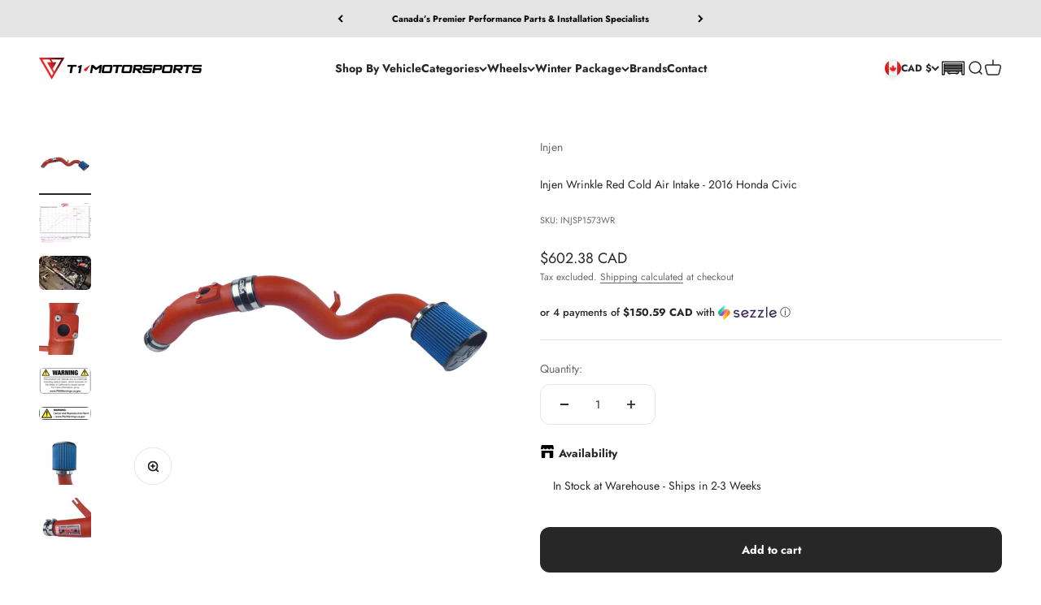

--- FILE ---
content_type: text/html; charset=utf-8
request_url: https://t1motorsports.ca/products/injen-2016-honda-civic-1-5l-turbo-4cyl-wrinkle-red-cold-air-intake-w-mr-tech
body_size: 66523
content:
<!doctype html>

<html lang="en" dir="ltr">
  <head>
    <meta charset="utf-8">
    <meta
      name="viewport"
      content="width=device-width, initial-scale=1.0, height=device-height, minimum-scale=1.0, maximum-scale=1.0"
    >
    <meta name="theme-color" content="#ffffff">

    <title>
      Injen Wrinkle Red Cold Air Intake - 2016 Honda Civic
    </title><meta name="description" content="When word hit the streets that the 10th Generation Honda Civic was released 2016, our team here at Injen Technology couldn&#39;t wait to get our hands on for development! Once inside our secret test lab, our engineers found that the little 1.5L turbo engine was extremely robust and packed a serious punch! We instantly knew"><link rel="canonical" href="https://t1motorsports.ca/products/injen-2016-honda-civic-1-5l-turbo-4cyl-wrinkle-red-cold-air-intake-w-mr-tech"><link rel="shortcut icon" href="//t1motorsports.ca/cdn/shop/files/T1_Small_Logo.png?v=1755105483&width=96">
      <link rel="apple-touch-icon" href="//t1motorsports.ca/cdn/shop/files/T1_Small_Logo.png?v=1755105483&width=180"><link rel="preconnect" href="https://cdn.shopify.com">
    <link rel="preconnect" href="https://fonts.shopifycdn.com" crossorigin>
    <link rel="dns-prefetch" href="https://productreviews.shopifycdn.com"><link rel="preload" href="//t1motorsports.ca/cdn/fonts/jost/jost_n5.7c8497861ffd15f4e1284cd221f14658b0e95d61.woff2" as="font" type="font/woff2" crossorigin><link rel="preload" href="//t1motorsports.ca/cdn/fonts/jost/jost_n4.d47a1b6347ce4a4c9f437608011273009d91f2b7.woff2" as="font" type="font/woff2" crossorigin><meta property="og:type" content="product">
  <meta property="og:title" content="Injen Wrinkle Red Cold Air Intake - 2016 Honda Civic">
  <meta property="product:price:amount" content="602.38">
  <meta property="product:price:currency" content="CAD">
  <meta property="product:availability" content="in stock"><meta property="og:image" content="http://t1motorsports.ca/cdn/shop/products/782a16bee4ffc9c5221fdd04d5160712.jpg?v=1644448735&width=2048">
  <meta property="og:image:secure_url" content="https://t1motorsports.ca/cdn/shop/products/782a16bee4ffc9c5221fdd04d5160712.jpg?v=1644448735&width=2048">
  <meta property="og:image:width" content="800">
  <meta property="og:image:height" content="800"><meta property="og:description" content="When word hit the streets that the 10th Generation Honda Civic was released 2016, our team here at Injen Technology couldn&#39;t wait to get our hands on for development! Once inside our secret test lab, our engineers found that the little 1.5L turbo engine was extremely robust and packed a serious punch! We instantly knew"><meta property="og:url" content="https://t1motorsports.ca/products/injen-2016-honda-civic-1-5l-turbo-4cyl-wrinkle-red-cold-air-intake-w-mr-tech">
<meta property="og:site_name" content="T1 Motorsports"><meta name="twitter:card" content="summary"><meta name="twitter:title" content="Injen Wrinkle Red Cold Air Intake - 2016 Honda Civic">
  <meta name="twitter:description" content="When word hit the streets that the 10th Generation Honda Civic was released 2016, our team here at Injen Technology couldn&#39;t wait to get our hands on for development! Once inside our secret test lab, our engineers found that the little 1.5L turbo engine was extremely robust and packed a serious punch! We instantly knew that this pumped up machine needed the touch from our legendary team here at Injen Technology. Quick, nimble, and sporty are all words used to describe the 2016-2020 Honda Civic. Our engineering team here at Injen Technology took the 2016-2020 Honda Civic equipped with the 1.5L Turbocharged engine deep into our R&amp;amp;D lab to extract the hidden power potential inside the engine and what&#39;ve come up is nothing short of amazing. Our engineers found that there was hidden power in the intake tube design and"><meta name="twitter:image" content="https://t1motorsports.ca/cdn/shop/products/782a16bee4ffc9c5221fdd04d5160712.jpg?crop=center&height=1200&v=1644448735&width=1200">
  <meta name="twitter:image:alt" content="Injen 2016 Honda Civic 1.5L Turbo 4Cyl Wrinkle Red Cold Air Intake w/MR Tech - T1 Motorsports"><script async crossorigin fetchpriority="high" src="/cdn/shopifycloud/importmap-polyfill/es-modules-shim.2.4.0.js"></script>
<script type="application/ld+json">{"@context":"http:\/\/schema.org\/","@id":"\/products\/injen-2016-honda-civic-1-5l-turbo-4cyl-wrinkle-red-cold-air-intake-w-mr-tech#product","@type":"Product","brand":{"@type":"Brand","name":"Injen"},"category":"Cold Air Intakes","description":"When word hit the streets that the 10th Generation Honda Civic was released 2016, our team here at Injen Technology couldn't wait to get our hands on for development!  Once inside our secret test lab, our engineers found that the little 1.5L turbo engine was extremely robust and packed a serious punch!  We instantly knew that this pumped up machine needed the touch from our legendary team here at Injen Technology.  Quick, nimble, and sporty are all words used to describe the 2016-2020 Honda Civic.  Our engineering team here at Injen Technology took the 2016-2020 Honda Civic equipped with the 1.5L Turbocharged engine deep into our R\u0026amp;D lab to extract the hidden power potential inside the engine and what've come up is nothing short of amazing. Our engineers found that there was hidden power in the intake tube design and designed an intake tube with smooth transitions for reduced restriction and improved performance.  Our new SP1573 cold air intake opens up the intake tract with a large 2.75\" aluminum intake tube that runs down the engine compartment and places the air filter behind the front bumper cover.  This added length and cooler air allows that turbo and engine to breathe deep and produce the power that you've been craving.  To take it one step further, our team also utilized our patented MR technology and our patented air fusion process that allows Intakes to be finely tuned during the manufacturing process for maximum performance WITHOUT the need for additional electronic tuners.  Along with that impressive intake tube design, our engineers also developed a custom heatshield that installs easily and helps keep your inlet air temps low and in check.This Part Fits:\n\nYear\nMake\nModel\nSubmodel\n\n\n2017-2021\nHonda\nCivic\nEX\n\n\n2016-2021\nHonda\nCivic\nEX-L\n\n\n2016-2018\nHonda\nCivic\nEX-T\n\n\n2017-2021\nHonda\nCivic\nLX\n\n\n2017-2020\nHonda\nCivic\nSi\n\n\n2017-2021\nHonda\nCivic\nSport\n\n\n2018-2021\nHonda\nCivic\nSport Touring\n\n\n2016-2021\nHonda\nCivic\nTouring\n\n","gtin":"843115021870","image":"https:\/\/t1motorsports.ca\/cdn\/shop\/products\/782a16bee4ffc9c5221fdd04d5160712.jpg?v=1644448735\u0026width=1920","name":"Injen Wrinkle Red Cold Air Intake - 2016 Honda Civic","offers":{"@id":"\/products\/injen-2016-honda-civic-1-5l-turbo-4cyl-wrinkle-red-cold-air-intake-w-mr-tech?variant=42418957451489#offer","@type":"Offer","availability":"http:\/\/schema.org\/InStock","price":"602.38","priceCurrency":"CAD","url":"https:\/\/t1motorsports.ca\/products\/injen-2016-honda-civic-1-5l-turbo-4cyl-wrinkle-red-cold-air-intake-w-mr-tech?variant=42418957451489"},"sku":"INJSP1573WR","url":"https:\/\/t1motorsports.ca\/products\/injen-2016-honda-civic-1-5l-turbo-4cyl-wrinkle-red-cold-air-intake-w-mr-tech"}</script><script type="application/ld+json">
  {
    "@context": "https://schema.org",
    "@type": "BreadcrumbList",
    "itemListElement": [{
        "@type": "ListItem",
        "position": 1,
        "name": "Home",
        "item": "https://t1motorsports.ca"
      },{
            "@type": "ListItem",
            "position": 2,
            "name": "Injen Wrinkle Red Cold Air Intake - 2016 Honda Civic",
            "item": "https://t1motorsports.ca/products/injen-2016-honda-civic-1-5l-turbo-4cyl-wrinkle-red-cold-air-intake-w-mr-tech"
          }]
  }
</script><style>/* Typography (heading) */
  @font-face {
  font-family: Jost;
  font-weight: 500;
  font-style: normal;
  font-display: fallback;
  src: url("//t1motorsports.ca/cdn/fonts/jost/jost_n5.7c8497861ffd15f4e1284cd221f14658b0e95d61.woff2") format("woff2"),
       url("//t1motorsports.ca/cdn/fonts/jost/jost_n5.fb6a06896db583cc2df5ba1b30d9c04383119dd9.woff") format("woff");
}

@font-face {
  font-family: Jost;
  font-weight: 500;
  font-style: italic;
  font-display: fallback;
  src: url("//t1motorsports.ca/cdn/fonts/jost/jost_i5.a6c7dbde35f2b89f8461eacda9350127566e5d51.woff2") format("woff2"),
       url("//t1motorsports.ca/cdn/fonts/jost/jost_i5.2b58baee736487eede6bcdb523ca85eea2418357.woff") format("woff");
}

/* Typography (body) */
  @font-face {
  font-family: Jost;
  font-weight: 400;
  font-style: normal;
  font-display: fallback;
  src: url("//t1motorsports.ca/cdn/fonts/jost/jost_n4.d47a1b6347ce4a4c9f437608011273009d91f2b7.woff2") format("woff2"),
       url("//t1motorsports.ca/cdn/fonts/jost/jost_n4.791c46290e672b3f85c3d1c651ef2efa3819eadd.woff") format("woff");
}

@font-face {
  font-family: Jost;
  font-weight: 400;
  font-style: italic;
  font-display: fallback;
  src: url("//t1motorsports.ca/cdn/fonts/jost/jost_i4.b690098389649750ada222b9763d55796c5283a5.woff2") format("woff2"),
       url("//t1motorsports.ca/cdn/fonts/jost/jost_i4.fd766415a47e50b9e391ae7ec04e2ae25e7e28b0.woff") format("woff");
}

@font-face {
  font-family: Jost;
  font-weight: 700;
  font-style: normal;
  font-display: fallback;
  src: url("//t1motorsports.ca/cdn/fonts/jost/jost_n7.921dc18c13fa0b0c94c5e2517ffe06139c3615a3.woff2") format("woff2"),
       url("//t1motorsports.ca/cdn/fonts/jost/jost_n7.cbfc16c98c1e195f46c536e775e4e959c5f2f22b.woff") format("woff");
}

@font-face {
  font-family: Jost;
  font-weight: 700;
  font-style: italic;
  font-display: fallback;
  src: url("//t1motorsports.ca/cdn/fonts/jost/jost_i7.d8201b854e41e19d7ed9b1a31fe4fe71deea6d3f.woff2") format("woff2"),
       url("//t1motorsports.ca/cdn/fonts/jost/jost_i7.eae515c34e26b6c853efddc3fc0c552e0de63757.woff") format("woff");
}

:root {
    /**
     * ---------------------------------------------------------------------
     * SPACING VARIABLES
     *
     * We are using a spacing inspired from frameworks like Tailwind CSS.
     * ---------------------------------------------------------------------
     */
    --spacing-0-5: 0.125rem; /* 2px */
    --spacing-1: 0.25rem; /* 4px */
    --spacing-1-5: 0.375rem; /* 6px */
    --spacing-2: 0.5rem; /* 8px */
    --spacing-2-5: 0.625rem; /* 10px */
    --spacing-3: 0.75rem; /* 12px */
    --spacing-3-5: 0.875rem; /* 14px */
    --spacing-4: 1rem; /* 16px */
    --spacing-4-5: 1.125rem; /* 18px */
    --spacing-5: 1.25rem; /* 20px */
    --spacing-5-5: 1.375rem; /* 22px */
    --spacing-6: 1.5rem; /* 24px */
    --spacing-6-5: 1.625rem; /* 26px */
    --spacing-7: 1.75rem; /* 28px */
    --spacing-7-5: 1.875rem; /* 30px */
    --spacing-8: 2rem; /* 32px */
    --spacing-8-5: 2.125rem; /* 34px */
    --spacing-9: 2.25rem; /* 36px */
    --spacing-9-5: 2.375rem; /* 38px */
    --spacing-10: 2.5rem; /* 40px */
    --spacing-11: 2.75rem; /* 44px */
    --spacing-12: 3rem; /* 48px */
    --spacing-14: 3.5rem; /* 56px */
    --spacing-16: 4rem; /* 64px */
    --spacing-18: 4.5rem; /* 72px */
    --spacing-20: 5rem; /* 80px */
    --spacing-24: 6rem; /* 96px */
    --spacing-28: 7rem; /* 112px */
    --spacing-32: 8rem; /* 128px */
    --spacing-36: 9rem; /* 144px */
    --spacing-40: 10rem; /* 160px */
    --spacing-44: 11rem; /* 176px */
    --spacing-48: 12rem; /* 192px */
    --spacing-52: 13rem; /* 208px */
    --spacing-56: 14rem; /* 224px */
    --spacing-60: 15rem; /* 240px */
    --spacing-64: 16rem; /* 256px */
    --spacing-72: 18rem; /* 288px */
    --spacing-80: 20rem; /* 320px */
    --spacing-96: 24rem; /* 384px */

    /* Container */
    --container-max-width: 1440px;
    --container-narrow-max-width: 1190px;
    --container-gutter: var(--spacing-5);
    --section-outer-spacing-block: var(--spacing-10);
    --section-inner-max-spacing-block: var(--spacing-9);
    --section-inner-spacing-inline: var(--container-gutter);
    --section-stack-spacing-block: var(--spacing-8);

    /* Grid gutter */
    --grid-gutter: var(--spacing-5);

    /* Product list settings */
    --product-list-row-gap: var(--spacing-8);
    --product-list-column-gap: var(--grid-gutter);

    /* Form settings */
    --input-gap: var(--spacing-2);
    --input-height: 2.625rem;
    --input-padding-inline: var(--spacing-4);

    /* Other sizes */
    --sticky-area-height: calc(var(--sticky-announcement-bar-enabled, 0) * var(--announcement-bar-height, 0px) + var(--sticky-header-enabled, 0) * var(--header-height, 0px));

    /* RTL support */
    --transform-logical-flip: 1;
    --transform-origin-start: left;
    --transform-origin-end: right;

    /**
     * ---------------------------------------------------------------------
     * TYPOGRAPHY
     * ---------------------------------------------------------------------
     */

    /* Font properties */
    --heading-font-family: Jost, sans-serif;
    --heading-font-weight: 500;
    --heading-font-style: normal;
    --heading-text-transform: normal;
    --heading-letter-spacing: 0.0em;
    --text-font-family: Jost, sans-serif;
    --text-font-weight: 400;
    --text-font-style: normal;
    --text-letter-spacing: 0.0em;

    /* Font sizes */
    --text-h0: 2.5rem;
    --text-h1: 1.75rem;
    --text-h2: 1.5rem;
    --text-h3: 1.375rem;
    --text-h4: 1.125rem;
    --text-h5: 1.125rem;
    --text-h6: 1rem;
    --text-xs: 0.6875rem;
    --text-sm: 0.75rem;
    --text-base: 0.875rem;
    --text-lg: 1.125rem;

    /**
     * ---------------------------------------------------------------------
     * COLORS
     * ---------------------------------------------------------------------
     */

    /* Color settings */--accent: 230 31 40;
    --text-primary: 39 39 39;
    --background-primary: 255 255 255;
    --dialog-background: 255 255 255;
    --border-color: var(--text-color, var(--text-primary)) / 0.12;

    /* Button colors */
    --button-background-primary: 230 31 40;
    --button-text-primary: 255 255 255;
    --button-background-secondary: 39 39 39;
    --button-text-secondary: 255 255 255;

    /* Status colors */
    --success-background: 238 241 235;
    --success-text: 112 138 92;
    --warning-background: 252 240 227;
    --warning-text: 227 126 22;
    --error-background: 245 229 229;
    --error-text: 170 40 38;

    /* Product colors */
    --on-sale-text: 230 31 40;
    --on-sale-badge-background: 230 31 40;
    --on-sale-badge-text: 255 255 255;
    --sold-out-badge-background: 39 39 39;
    --sold-out-badge-text: 255 255 255;
    --primary-badge-background: 60 97 158;
    --primary-badge-text: 255 255 255;
    --star-color: 255 183 74;
    --product-card-background: 255 255 255;
    --product-card-text: 39 39 39;

    /* Header colors */
    --header-background: 255 255 255;
    --header-text: 39 39 39;

    /* Footer colors */
    --footer-background: 255 255 255;
    --footer-text: 39 39 39;

    /* Rounded variables (used for border radius) */
    --rounded-xs: 0.25rem;
    --rounded-sm: 0.375rem;
    --rounded: 0.75rem;
    --rounded-lg: 1.5rem;
    --rounded-full: 9999px;

    --rounded-button: 0.75rem;
    --rounded-input: 0.375rem;

    /* Box shadow */
    --shadow-sm: 0 2px 8px rgb(var(--text-primary) / 0.1);
    --shadow: 0 5px 15px rgb(var(--text-primary) / 0.1);
    --shadow-md: 0 5px 30px rgb(var(--text-primary) / 0.1);
    --shadow-block: 0px 18px 50px rgb(var(--text-primary) / 0.1);

    /**
     * ---------------------------------------------------------------------
     * OTHER
     * ---------------------------------------------------------------------
     */

    --stagger-products-reveal-opacity: 0;
    --cursor-close-svg-url: url(//t1motorsports.ca/cdn/shop/t/28/assets/cursor-close.svg?v=147174565022153725511768318688);
    --cursor-zoom-in-svg-url: url(//t1motorsports.ca/cdn/shop/t/28/assets/cursor-zoom-in.svg?v=154953035094101115921768318688);
    --cursor-zoom-out-svg-url: url(//t1motorsports.ca/cdn/shop/t/28/assets/cursor-zoom-out.svg?v=16155520337305705181768318688);
    --checkmark-svg-url: url(//t1motorsports.ca/cdn/shop/t/28/assets/checkmark.svg?v=77552481021870063511768318688);
  }

  [dir="rtl"]:root {
    /* RTL support */
    --transform-logical-flip: -1;
    --transform-origin-start: right;
    --transform-origin-end: left;
  }

  @media screen and (min-width: 700px) {
    :root {
      /* Typography (font size) */
      --text-h0: 3.25rem;
      --text-h1: 2.25rem;
      --text-h2: 1.75rem;
      --text-h3: 1.625rem;
      --text-h4: 1.25rem;
      --text-h5: 1.25rem;
      --text-h6: 1.125rem;

      --text-xs: 0.6875rem;
      --text-sm: 0.75rem;
      --text-base: 0.875rem;
      --text-lg: 1.125rem;

      /* Spacing */
      --container-gutter: 2rem;
      --section-outer-spacing-block: var(--spacing-14);
      --section-inner-max-spacing-block: var(--spacing-10);
      --section-inner-spacing-inline: var(--spacing-10);
      --section-stack-spacing-block: var(--spacing-12);

      /* Grid gutter */
      --grid-gutter: var(--spacing-6);

      /* Product list settings */
      --product-list-row-gap: var(--spacing-12);

      /* Form settings */
      --input-gap: 1rem;
      --input-height: 3.125rem;
      --input-padding-inline: var(--spacing-5);
    }
  }

  @media screen and (min-width: 1000px) {
    :root {
      /* Spacing settings */
      --container-gutter: var(--spacing-12);
      --section-outer-spacing-block: var(--spacing-16);
      --section-inner-max-spacing-block: var(--spacing-14);
      --section-inner-spacing-inline: var(--spacing-14);
      --section-stack-spacing-block: var(--spacing-12);
    }
  }

  @media screen and (min-width: 1150px) {
    :root {
      /* Spacing settings */
      --container-gutter: var(--spacing-12);
      --section-outer-spacing-block: var(--spacing-16);
      --section-inner-max-spacing-block: var(--spacing-14);
      --section-inner-spacing-inline: var(--spacing-14);
      --section-stack-spacing-block: var(--spacing-12);
    }
  }

  @media screen and (min-width: 1400px) {
    :root {
      /* Typography (font size) */
      --text-h0: 4rem;
      --text-h1: 3rem;
      --text-h2: 2.5rem;
      --text-h3: 1.75rem;
      --text-h4: 1.5rem;
      --text-h5: 1.25rem;
      --text-h6: 1.25rem;

      --section-outer-spacing-block: var(--spacing-20);
      --section-inner-max-spacing-block: var(--spacing-16);
      --section-inner-spacing-inline: var(--spacing-16);
    }
  }

  @media screen and (min-width: 1600px) {
    :root {
      --section-outer-spacing-block: var(--spacing-20);
      --section-inner-max-spacing-block: var(--spacing-18);
      --section-inner-spacing-inline: var(--spacing-18);
    }
  }

  /**
   * ---------------------------------------------------------------------
   * LIQUID DEPENDANT CSS
   *
   * Our main CSS is Liquid free, but some very specific features depend on
   * theme settings, so we have them here
   * ---------------------------------------------------------------------
   */@media screen and (pointer: fine) {
        .button:not([disabled]):hover, .btn:not([disabled]):hover, .shopify-payment-button__button--unbranded:not([disabled]):hover {
          --button-background-opacity: 0.85;
        }

        .button--subdued:not([disabled]):hover {
          --button-background: var(--text-color) / .05 !important;
        }
      }</style><script>
  // This allows to expose several variables to the global scope, to be used in scripts
  window.themeVariables = {
    settings: {
      showPageTransition: null,
      staggerProductsApparition: true,
      reduceDrawerAnimation: false,
      reduceMenuAnimation: false,
      headingApparition: "split_rotation",
      pageType: "product",
      moneyFormat: "\u003cspan class=money\u003e${{amount}}\u003c\/span\u003e",
      moneyWithCurrencyFormat: "\u003cspan class=money\u003e${{amount}} CAD\u003c\/span\u003e",
      currencyCodeEnabled: true,
      cartType: "drawer",
      showDiscount: true,
      discountMode: "saving",
      pageBackground: "#ffffff",
      textColor: "#272727"
    },

    strings: {
      addedToCartWithTitle: "{{ product_title }} added to your cart",
      accessibilityClose: "Close",
      accessibilityNext: "Next",
      accessibilityPrevious: "Previous",
      closeGallery: "Close gallery",
      zoomGallery: "Zoom",
      errorGallery: "Image cannot be loaded",
      searchNoResults: "No results could be found.",
      addOrderNote: "Add order note",
      editOrderNote: "Edit order note",
      shippingEstimatorNoResults: "Sorry, we do not ship to your address.",
      shippingEstimatorOneResult: "There is one shipping rate for your address:",
      shippingEstimatorMultipleResults: "There are several shipping rates for your address:",
      shippingEstimatorError: "One or more error occurred while retrieving shipping rates:"
    },

    breakpoints: {
      'sm': 'screen and (min-width: 700px)',
      'md': 'screen and (min-width: 1000px)',
      'lg': 'screen and (min-width: 1150px)',
      'xl': 'screen and (min-width: 1400px)',

      'sm-max': 'screen and (max-width: 699px)',
      'md-max': 'screen and (max-width: 999px)',
      'lg-max': 'screen and (max-width: 1149px)',
      'xl-max': 'screen and (max-width: 1399px)'
    }
  };

  // For detecting native share
  document.documentElement.classList.add(`native-share--${navigator.share ? 'enabled' : 'disabled'}`);// We save the product ID in local storage to be eventually used for recently viewed section
    try {
      const recentlyViewedProducts = new Set(JSON.parse(localStorage.getItem('theme:recently-viewed-products') || '[]'));

      recentlyViewedProducts.delete(7557199233249); // Delete first to re-move the product
      recentlyViewedProducts.add(7557199233249);

      localStorage.setItem('theme:recently-viewed-products', JSON.stringify(Array.from(recentlyViewedProducts.values()).reverse()));
    } catch (e) {
      // Safari in private mode does not allow setting item, we silently fail
    }</script><script type="importmap">{
        "imports": {
          "vendor": "//t1motorsports.ca/cdn/shop/t/28/assets/vendor.min.js?v=150021648067352023321768318688",
          "theme": "//t1motorsports.ca/cdn/shop/t/28/assets/theme.js?v=40804283163904948221768318688",
          "photoswipe": "//t1motorsports.ca/cdn/shop/t/28/assets/photoswipe.min.js?v=13374349288281597431768318688"
        }
      }
    </script>

    <script type="module" src="//t1motorsports.ca/cdn/shop/t/28/assets/vendor.min.js?v=150021648067352023321768318688"></script>
    <script type="module" src="//t1motorsports.ca/cdn/shop/t/28/assets/theme.js?v=40804283163904948221768318688"></script>

    <script>window.performance && window.performance.mark && window.performance.mark('shopify.content_for_header.start');</script><meta name="google-site-verification" content="KeHdypFGwvnpCXPUew0_M91h3kXyKEXS5Tu7-WmDj20">
<meta id="shopify-digital-wallet" name="shopify-digital-wallet" content="/32999112839/digital_wallets/dialog">
<link rel="alternate" type="application/json+oembed" href="https://t1motorsports.ca/products/injen-2016-honda-civic-1-5l-turbo-4cyl-wrinkle-red-cold-air-intake-w-mr-tech.oembed">
<script async="async" src="/checkouts/internal/preloads.js?locale=en-CA"></script>
<script id="shopify-features" type="application/json">{"accessToken":"5825b1c94d0c3d6700e0f53ca7620237","betas":["rich-media-storefront-analytics"],"domain":"t1motorsports.ca","predictiveSearch":true,"shopId":32999112839,"locale":"en"}</script>
<script>var Shopify = Shopify || {};
Shopify.shop = "t1-motorsports.myshopify.com";
Shopify.locale = "en";
Shopify.currency = {"active":"CAD","rate":"1.0"};
Shopify.country = "CA";
Shopify.theme = {"name":"NEWEST - Updated copy of Impact (CM YMM search)","id":158252990689,"schema_name":"Impact","schema_version":"6.12.0","theme_store_id":1190,"role":"main"};
Shopify.theme.handle = "null";
Shopify.theme.style = {"id":null,"handle":null};
Shopify.cdnHost = "t1motorsports.ca/cdn";
Shopify.routes = Shopify.routes || {};
Shopify.routes.root = "/";</script>
<script type="module">!function(o){(o.Shopify=o.Shopify||{}).modules=!0}(window);</script>
<script>!function(o){function n(){var o=[];function n(){o.push(Array.prototype.slice.apply(arguments))}return n.q=o,n}var t=o.Shopify=o.Shopify||{};t.loadFeatures=n(),t.autoloadFeatures=n()}(window);</script>
<script id="shop-js-analytics" type="application/json">{"pageType":"product"}</script>
<script defer="defer" async type="module" src="//t1motorsports.ca/cdn/shopifycloud/shop-js/modules/v2/client.init-shop-cart-sync_BT-GjEfc.en.esm.js"></script>
<script defer="defer" async type="module" src="//t1motorsports.ca/cdn/shopifycloud/shop-js/modules/v2/chunk.common_D58fp_Oc.esm.js"></script>
<script defer="defer" async type="module" src="//t1motorsports.ca/cdn/shopifycloud/shop-js/modules/v2/chunk.modal_xMitdFEc.esm.js"></script>
<script type="module">
  await import("//t1motorsports.ca/cdn/shopifycloud/shop-js/modules/v2/client.init-shop-cart-sync_BT-GjEfc.en.esm.js");
await import("//t1motorsports.ca/cdn/shopifycloud/shop-js/modules/v2/chunk.common_D58fp_Oc.esm.js");
await import("//t1motorsports.ca/cdn/shopifycloud/shop-js/modules/v2/chunk.modal_xMitdFEc.esm.js");

  window.Shopify.SignInWithShop?.initShopCartSync?.({"fedCMEnabled":true,"windoidEnabled":true});

</script>
<script>(function() {
  var isLoaded = false;
  function asyncLoad() {
    if (isLoaded) return;
    isLoaded = true;
    var urls = ["https:\/\/cdn.shopify.com\/s\/files\/1\/0329\/9911\/2839\/t\/18\/assets\/globo.formbuilder.init.js?v=1646139277\u0026shop=t1-motorsports.myshopify.com","https:\/\/api.omegatheme.com\/facebook-chat\/client\/omg-fbc-custom.js?v=1646338410\u0026shop=t1-motorsports.myshopify.com","\/\/cdn.shopify.com\/proxy\/108ec70abfaf73e1104d0b6c1d3ab2681cca512f255e058c1221255092be5930\/depo.sidepanda.com\/scripttag\/script_tag?shop=t1-motorsports.myshopify.com\u0026sp-cache-control=cHVibGljLCBtYXgtYWdlPTkwMA","https:\/\/cdn.nfcube.com\/instafeed-8684b1e63cb74250b3f4763b65c00515.js?shop=t1-motorsports.myshopify.com","https:\/\/t1-motorsports.myshopify.com\/apps\/delivery\/delivery_coder.js?t=1711784401.1304\u0026n=655573401\u0026shop=t1-motorsports.myshopify.com","https:\/\/v2.pricepanda.app\/api\/script?shop=t1-motorsports.myshopify.com","https:\/\/cdn.hextom.com\/js\/ultimatesalesboost.js?shop=t1-motorsports.myshopify.com"];
    for (var i = 0; i < urls.length; i++) {
      var s = document.createElement('script');
      s.type = 'text/javascript';
      s.async = true;
      s.src = urls[i];
      var x = document.getElementsByTagName('script')[0];
      x.parentNode.insertBefore(s, x);
    }
  };
  if(window.attachEvent) {
    window.attachEvent('onload', asyncLoad);
  } else {
    window.addEventListener('load', asyncLoad, false);
  }
})();</script>
<script id="__st">var __st={"a":32999112839,"offset":-18000,"reqid":"e9229273-2ea6-42c4-aae9-b0d8e4a4d233-1769227843","pageurl":"t1motorsports.ca\/products\/injen-2016-honda-civic-1-5l-turbo-4cyl-wrinkle-red-cold-air-intake-w-mr-tech","u":"7e94de220b33","p":"product","rtyp":"product","rid":7557199233249};</script>
<script>window.ShopifyPaypalV4VisibilityTracking = true;</script>
<script id="form-persister">!function(){'use strict';const t='contact',e='new_comment',n=[[t,t],['blogs',e],['comments',e],[t,'customer']],o='password',r='form_key',c=['recaptcha-v3-token','g-recaptcha-response','h-captcha-response',o],s=()=>{try{return window.sessionStorage}catch{return}},i='__shopify_v',u=t=>t.elements[r],a=function(){const t=[...n].map((([t,e])=>`form[action*='/${t}']:not([data-nocaptcha='true']) input[name='form_type'][value='${e}']`)).join(',');var e;return e=t,()=>e?[...document.querySelectorAll(e)].map((t=>t.form)):[]}();function m(t){const e=u(t);a().includes(t)&&(!e||!e.value)&&function(t){try{if(!s())return;!function(t){const e=s();if(!e)return;const n=u(t);if(!n)return;const o=n.value;o&&e.removeItem(o)}(t);const e=Array.from(Array(32),(()=>Math.random().toString(36)[2])).join('');!function(t,e){u(t)||t.append(Object.assign(document.createElement('input'),{type:'hidden',name:r})),t.elements[r].value=e}(t,e),function(t,e){const n=s();if(!n)return;const r=[...t.querySelectorAll(`input[type='${o}']`)].map((({name:t})=>t)),u=[...c,...r],a={};for(const[o,c]of new FormData(t).entries())u.includes(o)||(a[o]=c);n.setItem(e,JSON.stringify({[i]:1,action:t.action,data:a}))}(t,e)}catch(e){console.error('failed to persist form',e)}}(t)}const f=t=>{if('true'===t.dataset.persistBound)return;const e=function(t,e){const n=function(t){return'function'==typeof t.submit?t.submit:HTMLFormElement.prototype.submit}(t).bind(t);return function(){let t;return()=>{t||(t=!0,(()=>{try{e(),n()}catch(t){(t=>{console.error('form submit failed',t)})(t)}})(),setTimeout((()=>t=!1),250))}}()}(t,(()=>{m(t)}));!function(t,e){if('function'==typeof t.submit&&'function'==typeof e)try{t.submit=e}catch{}}(t,e),t.addEventListener('submit',(t=>{t.preventDefault(),e()})),t.dataset.persistBound='true'};!function(){function t(t){const e=(t=>{const e=t.target;return e instanceof HTMLFormElement?e:e&&e.form})(t);e&&m(e)}document.addEventListener('submit',t),document.addEventListener('DOMContentLoaded',(()=>{const e=a();for(const t of e)f(t);var n;n=document.body,new window.MutationObserver((t=>{for(const e of t)if('childList'===e.type&&e.addedNodes.length)for(const t of e.addedNodes)1===t.nodeType&&'FORM'===t.tagName&&a().includes(t)&&f(t)})).observe(n,{childList:!0,subtree:!0,attributes:!1}),document.removeEventListener('submit',t)}))}()}();</script>
<script integrity="sha256-4kQ18oKyAcykRKYeNunJcIwy7WH5gtpwJnB7kiuLZ1E=" data-source-attribution="shopify.loadfeatures" defer="defer" src="//t1motorsports.ca/cdn/shopifycloud/storefront/assets/storefront/load_feature-a0a9edcb.js" crossorigin="anonymous"></script>
<script data-source-attribution="shopify.dynamic_checkout.dynamic.init">var Shopify=Shopify||{};Shopify.PaymentButton=Shopify.PaymentButton||{isStorefrontPortableWallets:!0,init:function(){window.Shopify.PaymentButton.init=function(){};var t=document.createElement("script");t.src="https://t1motorsports.ca/cdn/shopifycloud/portable-wallets/latest/portable-wallets.en.js",t.type="module",document.head.appendChild(t)}};
</script>
<script data-source-attribution="shopify.dynamic_checkout.buyer_consent">
  function portableWalletsHideBuyerConsent(e){var t=document.getElementById("shopify-buyer-consent"),n=document.getElementById("shopify-subscription-policy-button");t&&n&&(t.classList.add("hidden"),t.setAttribute("aria-hidden","true"),n.removeEventListener("click",e))}function portableWalletsShowBuyerConsent(e){var t=document.getElementById("shopify-buyer-consent"),n=document.getElementById("shopify-subscription-policy-button");t&&n&&(t.classList.remove("hidden"),t.removeAttribute("aria-hidden"),n.addEventListener("click",e))}window.Shopify?.PaymentButton&&(window.Shopify.PaymentButton.hideBuyerConsent=portableWalletsHideBuyerConsent,window.Shopify.PaymentButton.showBuyerConsent=portableWalletsShowBuyerConsent);
</script>
<script data-source-attribution="shopify.dynamic_checkout.cart.bootstrap">document.addEventListener("DOMContentLoaded",(function(){function t(){return document.querySelector("shopify-accelerated-checkout-cart, shopify-accelerated-checkout")}if(t())Shopify.PaymentButton.init();else{new MutationObserver((function(e,n){t()&&(Shopify.PaymentButton.init(),n.disconnect())})).observe(document.body,{childList:!0,subtree:!0})}}));
</script>

<script>window.performance && window.performance.mark && window.performance.mark('shopify.content_for_header.end');</script>
<link href="//t1motorsports.ca/cdn/shop/t/28/assets/theme.css?v=139153545572283483691768318688" rel="stylesheet" type="text/css" media="all" /><link href="//t1motorsports.ca/cdn/shop/t/28/assets/convermax-custom.css?v=3946310048401117851768318688" rel="stylesheet" type="text/css" media="all" /><!-- BEGIN app block: shopify://apps/klaviyo-email-marketing-sms/blocks/klaviyo-onsite-embed/2632fe16-c075-4321-a88b-50b567f42507 -->















  <script>
    window.klaviyoReviewsProductDesignMode = false
  </script>







<!-- END app block --><!-- BEGIN app block: shopify://apps/sa-request-a-quote/blocks/app-embed-block/56d84fcb-37c7-4592-bb51-641b7ec5eef0 -->


<script type="text/javascript">
    var config = {"settings":{"app_url":"https:\/\/quote.globosoftware.net","shop_url":"t1-motorsports.myshopify.com","domain":"t1motorsports.ca","plan":"PREMIUM","new_frontend":1,"new_setting":1,"front_shop_url":"t1motorsports.ca","search_template_created":"true","collection_enable":"1","product_enable":"2","rfq_page":"request-for-quote","rfq_history":"quotes-history","lang_translations":[],"lang_translationsFormbuilder":[],"selector":{"productForm":[".home-product form[action*=\"\/cart\/add\"]",".shop-product form[action*=\"\/cart\/add\"]","#shopify-section-featured-product form[action*=\"\/cart\/add\"]","form.apb-product-form",".product-form__buy-buttons form[action*=\"\/cart\/add\"]","product-form form[action*=\"\/cart\/add\"]",".product-form form[action*=\"\/cart\/add\"]",".product-page form[action*=\"\/cart\/add\"]",".product-add form[action*=\"\/cart\/add\"]","[id*=\"ProductSection--\"] form[action*=\"\/cart\/add\"]","form#add-to-cart-form","form.sf-cart__form","form.productForm","form.product-form","form.product-single__form","form.shopify-product-form:not(#product-form-installment)","form.atc-form","form.atc-form-mobile","form[action*=\"\/cart\/add\"]:not([hidden]):not(#product-form-installment)"],"addtocart_selector":"#shopify_add_to_cart,.product-form .btn-cart,.js-product-button-add-to-cart,.shopify-product-form .btn-addtocart,#product-add-to-cart,.shopify-product-form .add_to_cart,.product-details__add-to-cart-button,.shopify-product-form .product-submit,.product-form__cart-buttons,.shopify-product-form input[type=\"submit\"],.js-product-form button[type=\"submit\"],form.product-purchase-form button[type=\"submit\"],#addToCart,#AddToCart,[data-btn-type=\"add-to-cart\"],.default-cart-button__button,.shopify-product-form button[data-add-to-cart],form[data-product-form] .add-to-cart-btn,.product__submit__add,.product-form .add-to-cart-button,.product-form__cart-submit,.shopify-product-form button[data-product-add],#AddToCart--product-template,.product-buy-buttons--cta,.product-form__add-btn,form[data-type=\"add-to-cart-form\"] .product__add-to-cart,.productForm .productForm-submit,.ProductForm__AddToCart,.shopify-product-form .btn--add-to-cart,.ajax-product-form button[data-add-to-cart],.shopify-product-form .product__submit__add,form[data-product-form] .add-to-cart,.product-form .product__submit__add,.shopify-product-form button[type=\"submit\"][data-add-button],.product-form .product-form__add-button,.product-form__submit,.product-single__form .add-to-cart,form#AddToCartForm button#AddToCart,form.shopify-product-form button.add-to-cart,form[action*=\"\/cart\/add\"] [name=\"add\"],form[action*=\"\/cart\/add\"] button#AddToCartDesk, form[data-product-form] button[data-product-add], .product-form--atc-button[data-product-atc], .globo-validationForm, button.single_add_to_cart_button, input#AddToCart-product-template, button[data-action=\"add-to-cart\"], .product-details-wrapper .add-to-cart input, form.product-menu-form .product-menu-button[data-product-menu-button-atc], .product-add input#AddToCart, #product-content #add-to-cart #addToCart, .product-form-submit-wrap .add-to-cart-button, .productForm-block .productForm-submit, .btn-wrapper-c .add, .product-submit input.add-to-cart, .form-element-quantity-submit .form-element-submit-button, .quantity-submit-row__submit input, form#AddToCartForm .product-add input#addToCart, .product__form .product__add-to-cart, #product-description form .product-add .add, .product-add input.button.product-add-available, .globo__validation-default, #product-area .product-details-wrapper .options .selector-wrapper .submit,.product_type_simple add_to_cart_button,.pr_atc,.js-product-button-add-to-cart,.product-cta,.tt-btn-addtocart,.product-card-interaction,.product-item__quick-form,.product--quick-add,.btn--quick[data-add-to-cart],.product-card-btn__btn,.productitem--action-atc,.quick-add-btn,.quick-add-button,.product-item__quick-add-button,add-to-cart,.cartButton,.product_after_shop_loop_buttons,.quick-buy-product-form .pb-button-shadow,.product-form__submit,.quick-add__submit,.product__submit__add,form #AddToCart-product-template, form #AddToCart, form #addToCart-product-template, form .product__add-to-cart-button, form .product-form__cart-submit, form .add-to-cart, form .cart-functions \u003e button, form .productitem--action-atc, form .product-form--atc-button, form .product-menu-button-atc, form .product__add-to-cart, form .add-to-cart-button, form #addToCart, form .product-detail__form__action \u003e button, form .product-form-submit-wrap \u003e input, form .product-form input[type=\"submit\"], form input.submit, form .add_to_cart, form .product-item-quick-shop, form #add-to-cart, form .productForm-submit, form .add-to-cart-btn, form .product-single__add-btn, form .quick-add--add-button, form .product-page--add-to-cart, form .addToCart, form .product-form .form-actions, form .button.add, form button#add, form .addtocart, form .AddtoCart, form .product-add input.add, form button#purchase, form[action*=\"\/cart\/add\"] button[type=\"submit\"], form .product__form button[type=\"submit\"], form #AddToCart--product-template","addToCartTextElement":"[data-add-to-cart-text], [data-button-text], .button-text, *:not(.icon):not(.spinner):not(.no-js):not(.spinner-inner-1):not(.spinner-inner-2):not(.spinner-inner-3)","collectionProductForm":".spf-product__form, form[action*=\"\/cart\/add\"]","collectionAddToCartSelector":".collectionPreorderAddToCartBtn, [type=\"submit\"]:not(.quick-add__submit), [name=\"add\"]:not(.quick-add__submit), .add-to-cart-btn, .pt-btn-addtocart, .js-add-to-cart, .tt-btn-addtocart, .spf-product__form-btn-addtocart, .ProductForm__AddToCart, button.gt_button.gt_product-button--add-to-cart, .button--addToCart","productCollectionItem":"ul#product-grid \u003e li, .grid__item, .product-item, .card \u003e .card__content .card__information,.collection-product-card,.sf__pcard,.product-item__content,.products .product-col,.pr_list_item,.pr_grid_item,.product-wrap,.tt-layout-product-item .tt-product,.products-grid .grid-item,.product-grid .indiv-product, .product-list [data-product-item],.product-list .product-block,.collection-products .collection-product,.collection__grid-loop .product-index,.product-thumbnail[data-product-thumbnail],.filters-results .product-list .card,.product-loop .product-index,#main-collection-product-grid .product-index,.collection-container .product,.featured-collection .product,.collection__grid-item,.collection-product,[data-product-grid-item],.product-grid-item.product-grid-item--featured,.collection__products .product-grid-item, .collection-alternating-product,.product-list-item, .collection-product-grid [class*=\"column\"],.collection-filters .product-grid-item, .featured-collection__content .featured-collection__item,.collection-grid .grid-item.grid-product,#CollectionProductGrid .collection-list li,.collection__products .product-item,.collection__products .product-item,#main-collection-product-grid .product-loop__item,.product-loop .product-loop__item, .products #ajaxSection c:not(.card-price),#main-collection-products .product,.grid.gap-theme \u003e li,.mainCollectionProductGrid .grid .block-product,.collection-grid-main .items-start \u003e .block, .s-collection__products .c-product-item,.products-grid .product,[data-section-type=\"collection\"] .group.block,.blocklayout .block.product,.sf__pcard,.product-grid .product-block,.product-list .product-block .product-block__inner, .collection.grid .product-item .product-item__wrapper,.collection--body--grid .product--root,.o-layout__item .product-card,.productgrid--items .productgrid--item .productitem,.box__collection,.collection-page__product,.collection-grid__row .product-block .product-block__inner,.ProductList .Grid__Cell .ProductItem .ProductItem__Wrapper,.items .item .item__inner,.grid-flex .product-block,.product-loop .product,.collection__products .product-tile,.product-list .product-item, .product-grid .grid-item .grid-item__content,.collection .product-item, .collection__grid .product-card .product-card-info,.collection-list .block,.collection__products .product-item,.product--root[data-product-view=grid],.grid__wrapper .product-loop__item,.collection__list-item, #CollectionSection .grid-uniform .grid-item, #shopify-section-collection-template .product-item, .collections__products .featured-collections__item, .collection-grid-section:not(.shopify-section),.spf-product-card,.product-grid-item,.productitem, .type-product-grid-item, .product-details, .featured-product-content","productCollectionHref":"h3[data-href*=\"\/products\/\"], div[data-href*=\"\/products\/\"], a.product-block__link[href*=\"\/products\/\"], a.indiv-product__link[href*=\"\/products\/\"], a.thumbnail__link[href*=\"\/products\/\"], a.product-item__link[href*=\"\/products\/\"], a.product-card__link[href*=\"\/products\/\"], a.product-card-link[href*=\"\/products\/\"], a.product-block__image__link[href*=\"\/products\/\"], a.stretched-link[href*=\"\/products\/\"], a.grid-product__link[href*=\"\/products\/\"], a.product-grid-item--link[href*=\"\/products\/\"], a.product-link[href*=\"\/products\/\"], a.product__link[href*=\"\/products\/\"], a.full-unstyled-link[href*=\"\/products\/\"], a.grid-item__link[href*=\"\/products\/\"], a.grid-product__link[href*=\"\/products\/\"], a[data-product-page-link][href*=\"\/products\/\"], a[href*=\"\/products\/\"]:not(.logo-bar__link,.ButtonGroup__Item.Button,.menu-promotion__link,.site-nav__link,.mobile-nav__link,.hero__sidebyside-image-link,.announcement-link,.breadcrumbs-list__link,.single-level-link,.d-none,.icon-twitter,.icon-facebook,.icon-pinterest,#btn,.list-menu__item.link.link--tex,.btnProductQuickview,.index-banner-slides-each,.global-banner-switch,.sub-nav-item-link,.announcement-bar__link)","quickViewSelector":".productitem--actions, a.quickview-icon.quickview, .qv-icon, .previewer-button, .sca-qv-button, .product-item__action-button[data-action=\"open-modal\"], .boost-pfs-quickview-btn, .collection-product[data-action=\"show-product\"], button.product-item__quick-shop-button, .product-item__quick-shop-button-wrapper, .open-quick-view, .product-item__action-button[data-action=\"open-modal\"], .tt-btn-quickview, .product-item-quick-shop .available, .quickshop-trigger, .productitem--action-trigger:not(.productitem--action-atc), .quick-product__btn, .thumbnail, .quick_shop, a.sca-qv-button, .overlay, .quick-view, .open-quick-view, [data-product-card-link], a[rel=\"quick-view\"], a.quick-buy, div.quickview-button \u003e a, .block-inner a.more-info, .quick-shop-modal-trigger, a.quick-view-btn, a.spo-quick-view, div.quickView-button, a.product__label--quick-shop, span.trigger-quick-view, a.act-quickview-button, a.product-modal, [data-quickshop-full], [data-quickshop-slim], [data-quickshop-trigger], .quick_view_btn, .js-quickview-trigger, [id*=\"quick-add-template\"], .js-quickbuy-button","quickViewProductForm":"form[action*=\"\/cart\/add\"], .qv-form, .qview-form, .description-wrapper_content, .wx-product-wrapper, #sca-qv-add-item-form, .product-form, #boost-pfs-quickview-cart-form, .product.preview .shopify-product-form, .product-details__form, .gfqv-product-form, #ModalquickView form#modal_quick_view, .quick_view_form, .product_form, .quick-buy__product-form, .quick-shop-modal form[action*=\"\/cart\/add\"], #quick-shop-modal form[action*=\"\/cart\/add\"], .white-popup.quick-view form[action*=\"\/cart\/add\"], .quick-view form[action*=\"\/cart\/add\"], [id*=\"QuickShopModal-\"] form[action*=\"\/cart\/add\"], .quick-shop.active form[action*=\"\/cart\/add\"], .quick-view-panel form[action*=\"\/cart\/add\"], .content.product.preview form[action*=\"\/cart\/add\"], .quickView-wrap form[action*=\"\/cart\/add\"], .quick-modal form[action*=\"\/cart\/add\"], #colorbox form[action*=\"\/cart\/add\"], .product-quick-view form[action*=\"\/cart\/add\"], .quickform, .modal--quickshop-full, .modal--quickshop form[action*=\"\/cart\/add\"], .quick-shop-form, .fancybox-inner form[action*=\"\/cart\/add\"], #quick-view-modal form[action*=\"\/cart\/add\"], [data-product-modal] form[action*=\"\/cart\/add\"], .modal--quick-shop.modal--is-active form[action*=\"\/cart\/add\"]","searchResultSelector":".predictive-search, .search__results__products, .search-bar__results, .predictive-search-results, #PredictiveResults, .search-results-panel, .search-flydown--results, .header-search-results-wrapper, .main_search__popup","searchResultItemSelector":".predictive-search__list-item, .predictive-search__results-list li, ul li, .product-item, .search-bar__results-products .mini-product, .search__product-loop li, .grid-item, .grid-product, .search--result-group .row, .search-flydown--product, .predictive-search-group .grid, .main-search-result, .search-result","price_selector":"span.price, .price.product__price, .sf__pcard-price,.shopify-Price-amount,#price_ppr,.product-page-info__price,.tt-price,.price-box,.product__price-container,.product-meta__price-list-container,.product-item-meta__price-list-container,.collection-product-price,.product__grid__price,.product-grid-item__price,.product-price--wrapper,.price__current,.product-loop-element__price,.product-block__price,[class*=\"product-card-price\"],.ProductMeta__PriceList,.ProductItem__PriceList,.product-detail__price,.price_wrapper,.product__price__wrap,[data-price-wrapper],.product-item__price-list,.product-single__prices,.product-block--price,.product-page--pricing,.current-price,.product-prices,.product-card-prices,.product-price-block,product-price-root,.product--price-container,.product-form__prices,.product-loop__price,.card-price,.product-price-container,.product_after_shop_loop_price,.main-product__price,.product-block-price,span[data-product-price],.block-price,product-price,.price-wrapper,.price__container,#ProductPrice-product-template,#ProductPrice,.product-price,.product__price—reg,#productPrice-product-template,.product__current-price,.product-thumb-caption-price-current,.product-item-caption-price-current,.grid-product__price,.product__price,span.price:not(.mini-cart__content .price),span.product-price,.productitem--price,.product-pricing,span.money,.product-item__price,.product-list-item-price,p.price,div.price,.product-meta__prices,div.product-price,span#price,.price.money,h3.price,a.price,.price-area,.product-item-price,.pricearea,.collectionGrid .collectionBlock-info \u003e p,#ComparePrice,.product--price-wrapper,.product-page--price-wrapper,.color--shop-accent.font-size--s.t--meta.f--main,.ComparePrice,.ProductPrice,.prodThumb .title span:last-child,.product-single__price-product-template,.product-info-price,.price-money,.prod-price,#price-field,.product-grid--price,.prices,.pricing,#product-price,.money-styling,.compare-at-price,.product-item--price,.card__price,.product-card__price,.product-price__price,.product-item__price-wrapper,.product-single__price,.grid-product__price-wrap,a.grid-link p.grid-link__meta,dl.price,.mini-product__price,.predictive-search__price","buynow_selector":".shopify-payment-button","quantity_selector":"[name=\"quantity\"], input.quantity, [name=\"qty\"]","variantSelector":".product-form__variants, .ga-product_variant_select, select[name=\"id\"], input[name=\"id\"], .qview-variants \u003e select, select[name=\"id[]\"], input[name=\"grfqId\"], select[name=\"idGlobo\"]","variantActivator":".product-form__chip-wrapper, .product__swatches [data-swatch-option], .swatch__container .swatch__option, .gf_swatches .gf_swatch, .product-form__controls-group-options select, ul.clickyboxes li, .pf-variant-select, ul.swatches-select li, .product-options__value, .form-check-swatch, button.btn.swatch select.product__variant, .pf-container a, button.variant.option, ul.js-product__variant--container li, .variant-input, .product-variant \u003e ul \u003e li  ,.input--dropdown, .HorizontalList \u003e li, .product-single__swatch__item, .globo-swatch-list ul.value \u003e .select-option, .form-swatch-item, .selector-wrapper select, select.pf-input, ul.swatches-select \u003e li.nt-swatch.swatch_pr_item, ul.gfqv-swatch-values \u003e li, .lh-swatch-select, .swatch-image, .variant-image-swatch, #option-size, .selector-wrapper .replaced, .regular-select-content \u003e .regular-select-item, .radios--input, ul.swatch-view \u003e li \u003e .swatch-selector ,.single-option-selector, .swatch-element input, [data-product-option], .single-option-selector__radio, [data-index^=\"option\"], .SizeSwatchList input, .swatch-panda input[type=radio], .swatch input, .swatch-element input[type=radio], select[id*=\"product-select-\"], select[id|=\"product-select-option\"], [id|=\"productSelect-product\"], [id|=\"ProductSelect-option\"],select[id|=\"product-variants-option\"],select[id|=\"sca-qv-product-selected-option\"],select[id*=\"product-variants-\"],select[id|=\"product-selectors-option\"],select[id|=\"variant-listbox-option\"],select[id|=\"id-option\"],select[id|=\"SingleOptionSelector\"], .variant-input-wrap input, [data-action=\"select-value\"], .product-swatch-list li, .product-form__input input","checkout_btn":"input[type=\"submit\"][name=\"checkout\"], button[type=\"submit\"][name=\"checkout\"], button[type=\"button\"][name=\"checkout\"]","quoteCounter":".quotecounter .bigquotecounter, .cart-icon .quotecount, cart-icon .count, [id=\"quoteCount\"], .quoteCount, .g-quote-item span.g-badge, .medium-up--hide.small--one-half .site-header__cart span.quotecount","positionButton":".g-atc","positionCollectionButton":".g-collection-atc","positionQuickviewButton":".g-quickview-atc","positionFeatureButton":".g-feature-atc","positionSearchButton":".g-feature-atc","positionLoginButton":".g-login-btn","theme_name":"Warehouse","theme_store_id":871},"classes":{"rfqButton":"rfq-btn","rfqCollectionButton":"rfq-collection-btn","rfqCartButton":"rfq-btn-cart","rfqLoginButton":"grfq-login-to-see-price-btn","rfqTheme":"rfq-theme","rfqHidden":"rfq-hidden","rfqHidePrice":"GRFQHidePrice","rfqHideAtcBtn":"GRFQHideAddToCartButton","rfqHideBuynowBtn":"GRFQHideBuyNowButton","rfqCollectionContent":"rfq-collection-content","rfqCollectionLoaded":"rfq-collection-loaded","rfqCollectionItem":"rfq-collection-item","rfqCollectionVariantSelector":"rfq-variant-id","rfqSingleProductForm":"rfq-product-form","rfqCollectionProductForm":"rfq-collection-form","rfqFeatureProductForm":"rfq-feature-form","rfqQuickviewProductForm":"rfq-quickview-form","rfqCollectionActivator":"rfq-variant-selector"},"translation_default":{"button":"Add to Quote","popupsuccess":"The product %s is added to your quote.","popupproductselection":"","popupreviewinformation":"","popupcontactinformation":"","popupcontinue":"Continue Shopping","popupviewquote":"View Quote","popupnextstep":"Next step","popuppreviousstep":"Previous step","productsubheading":"Enter your quote quantity for each variant","popupcontactinformationheading":"Contact information","popupcontactinformationsubheading":"In order to reach out to you we would like to know a bit more about you.","popupback":"Back","popupupdate":"Update","popupproducts":"Products","popupproductssubheading":"The following products will be added to your quote request","popupthankyou":"Thank you","toast_message":"Product added to quote","pageempty":"Your quote is currently empty.","pagebutton":"Submit Request","pagesubmitting":"Submitting Request","pagesuccess":"Thank you for submitting a request a quote!","pagecontinueshopping":"Continue Shopping","pageimage":"","pageproduct":"Product","pagevendor":"Vendor","pagesku":"SKU","pageoption":"Option","pagequantity":"Quantity","pageprice":"Price","pagetotal":"Total","formrequest":"Form Request","pagesubtotal":"Subtotal","pageremove":"Remove","error_messages":{"required":"Please fill in this field","invalid_email":"Invalid email","file_size_limit":"File size exceed limit","file_not_allowed":"File extension is not allowed","required_captcha":"Please verify captcha"},"historylogin":"You have to {login|login} to use Quote history feature.","historyempty":"You haven't placed any quote yet.","historyaccount":"Account Information","historycustomer":"Customer Name","historyid":"","historydate":"Date","historyitems":"Items","historyaction":"Action","historyview":"View","login_to_show_price_button":"Login to see price","message_toast":"Product added to quote"},"show_buynow":1,"show_atc":1,"show_price":4,"convert_cart_enable":"2","redirectUrl":"https:\/\/t1motorsports.ca\/","message_type_afteratq":"popup","require_login":0,"login_to_show_price":0,"login_to_show_price_button_background":"transparent","login_to_show_price_button_text_color":"inherit","money_format":"$","money_format_full":"${{amount}}","rules":{"all":{"enable":false},"manual":{"enable":false,"manual_products":"7977464824033"},"automate":{"enable":true,"automate_rule":[{"value":"0","where":"EQUALS","select":"PRICE"},{"value":"3780","where":"EQUALS","select":"PRICE"},{"value":"3577","where":"EQUALS","select":"PRICE"}],"automate_operator":["or"]}},"hide_price_rule":{"manual":{"ids":["6687329452185","7977464824033"]},"automate":{"operator":"or","rule":[{"select":"PRICE","value":"0","where":"EQUALS"}]}},"settings":{"historylogin":"You have to {login|login} to use Quote history feature."},"file_extension":["pdf","jpg","jpeg","psd"],"reCAPTCHASiteKey":"","product_field_display":["vendor"],"form_elements":[{"id":574616,"form_id":15467,"code":"name","type":"text","subtype":null,"label":"Name","default":null,"placeholder":"Enter Your Name Here","className":null,"maxlength":null,"rows":null,"required":1,"validate":null,"allow_multiple":null,"width":"50","description":null,"created_at":"2024-03-05 18:18:41","updated_at":"2024-03-05 18:18:41"},{"id":574617,"form_id":15467,"code":"email","type":"text","subtype":null,"label":"Email","default":null,"placeholder":"Enter Your Email Here","className":null,"maxlength":null,"rows":null,"required":1,"validate":null,"allow_multiple":null,"width":"50","description":null,"created_at":"2024-03-05 18:18:41","updated_at":"2024-03-05 18:18:41"},{"id":574618,"form_id":15467,"code":"Vehicle Application","type":"textarea","subtype":null,"label":"Vehicle Application","default":null,"placeholder":"Enter Your Vehicle Application Here","className":null,"maxlength":null,"rows":null,"required":1,"validate":null,"allow_multiple":null,"width":"50","description":"Please tell us what vehicle are you planning to use these on!","created_at":"2024-03-05 18:18:41","updated_at":"2024-03-05 18:18:41"},{"id":574619,"form_id":15467,"code":"Special Request","type":"text","subtype":null,"label":"Special Request","default":null,"placeholder":"Enter Any Special Requests Here","className":null,"maxlength":null,"rows":null,"required":null,"validate":null,"allow_multiple":null,"width":"50","description":"Please let us know any special requests such as Finishes, Prices, ETA's and etc...","created_at":"2024-03-05 18:18:41","updated_at":"2024-03-05 18:18:41"}],"quote_widget_enable":false,"quote_widget_action":"go_to_quote_page","quote_widget_icon":"","quote_widget_label":"Quotes ({numOfItem})","quote_widget_background":"#000","quote_widget_color":"#fff","quote_widget_position":"#000","enable_custom_price":"0","button_background":"#000000","button_color":"#ffffff","buttonfont":"14px","popup_primary_bg_color":"#000000","appearance":{"buttonColor":"#ffffff","buttonBackground":"#000000","contentBorder":"#000000","headerFontWeight":"100","headerFontSize":"10"},"continue_shopping":"https:\/\/t1motorsports.ca\/","collection_variant_selector":"1"}}
    window.GRFQConfigs = window.GRFQConfigs || {};
    
    GRFQConfigs.classes = {
        rfqButton: 'rfq-btn',
        rfqCollectionButton: 'rfq-collection-btn',
        rfqCartButton: 'rfq-btn-cart',
        rfqLoginButton: 'grfq-login-to-see-price-btn',
        rfqTheme: 'rfq-theme',
        rfqHidden: 'rfq-hidden',
        rfqHidePrice: 'GRFQHidePrice',
        rfqHideAtcBtn: 'GRFQHideAddToCartButton',
        rfqHideBuynowBtn: 'GRFQHideBuyNowButton',
        rfqCollectionContent: 'rfq-collection-content',
        rfqCollectionLoaded: 'rfq-collection-loaded',
        rfqCollectionItem: 'rfq-collection-item',
        rfqCollectionVariantSelector: 'rfq-variant-id',
        rfqSingleProductForm: 'rfq-product-form',
        rfqCollectionProductForm: 'rfq-collection-form',
        rfqFeatureProductForm: 'rfq-feature-form',
        rfqQuickviewProductForm: 'rfq-quickview-form',
        rfqCollectionActivator: 'rfq-variant-selector'
    }
    GRFQConfigs.selector = {
        productForm: [
            ".home-product form[action*=\"/cart/add\"]",
            ".shop-product form[action*=\"/cart/add\"]",
            "#shopify-section-featured-product form[action*=\"/cart/add\"]",
            "form.apb-product-form",
            ".product-form__buy-buttons form[action*=\"/cart/add\"]",
            "product-form form[action*=\"/cart/add\"]",
            ".product-form form[action*=\"/cart/add\"]",
            ".product-page form[action*=\"/cart/add\"]",
            ".product-add form[action*=\"/cart/add\"]",
            "[id*=\"ProductSection--\"] form[action*=\"/cart/add\"]",
            "form#add-to-cart-form",
            "form.sf-cart__form",
            "form.productForm",
            "form.product-form",
            "form.product-single__form",
            "form.shopify-product-form:not(#product-form-installment)",
            "form.atc-form",
            "form.atc-form-mobile",
            "form[action*=\"/cart/add\"]:not([hidden]):not(#product-form-installment)"
        ],
        addtocart_selector: "#shopify_add_to_cart,.product-form .btn-cart,.js-product-button-add-to-cart,.shopify-product-form .btn-addtocart,#product-add-to-cart,.shopify-product-form .add_to_cart,.product-details__add-to-cart-button,.shopify-product-form .product-submit,.product-form__cart-buttons,.shopify-product-form input[type=\"submit\"],.js-product-form button[type=\"submit\"],form.product-purchase-form button[type=\"submit\"],#addToCart,#AddToCart,[data-btn-type=\"add-to-cart\"],.default-cart-button__button,.shopify-product-form button[data-add-to-cart],form[data-product-form] .add-to-cart-btn,.product__submit__add,.product-form .add-to-cart-button,.product-form__cart-submit,.shopify-product-form button[data-product-add],#AddToCart--product-template,.product-buy-buttons--cta,.product-form__add-btn,form[data-type=\"add-to-cart-form\"] .product__add-to-cart,.productForm .productForm-submit,.ProductForm__AddToCart,.shopify-product-form .btn--add-to-cart,.ajax-product-form button[data-add-to-cart],.shopify-product-form .product__submit__add,form[data-product-form] .add-to-cart,.product-form .product__submit__add,.shopify-product-form button[type=\"submit\"][data-add-button],.product-form .product-form__add-button,.product-form__submit,.product-single__form .add-to-cart,form#AddToCartForm button#AddToCart,form.shopify-product-form button.add-to-cart,form[action*=\"/cart/add\"] [name=\"add\"],form[action*=\"/cart/add\"] button#AddToCartDesk, form[data-product-form] button[data-product-add], .product-form--atc-button[data-product-atc], .globo-validationForm, button.single_add_to_cart_button, input#AddToCart-product-template, button[data-action=\"add-to-cart\"], .product-details-wrapper .add-to-cart input, form.product-menu-form .product-menu-button[data-product-menu-button-atc], .product-add input#AddToCart, #product-content #add-to-cart #addToCart, .product-form-submit-wrap .add-to-cart-button, .productForm-block .productForm-submit, .btn-wrapper-c .add, .product-submit input.add-to-cart, .form-element-quantity-submit .form-element-submit-button, .quantity-submit-row__submit input, form#AddToCartForm .product-add input#addToCart, .product__form .product__add-to-cart, #product-description form .product-add .add, .product-add input.button.product-add-available, .globo__validation-default, #product-area .product-details-wrapper .options .selector-wrapper .submit,.product_type_simple add_to_cart_button,.pr_atc,.js-product-button-add-to-cart,.product-cta,.tt-btn-addtocart,.product-card-interaction,.product-item__quick-form,.product--quick-add,.btn--quick[data-add-to-cart],.product-card-btn__btn,.productitem--action-atc,.quick-add-btn,.quick-add-button,.product-item__quick-add-button,add-to-cart,.cartButton,.product_after_shop_loop_buttons,.quick-buy-product-form .pb-button-shadow,.product-form__submit,.quick-add__submit,.product__submit__add,form #AddToCart-product-template, form #AddToCart, form #addToCart-product-template, form .product__add-to-cart-button, form .product-form__cart-submit, form .add-to-cart, form .cart-functions > button, form .productitem--action-atc, form .product-form--atc-button, form .product-menu-button-atc, form .product__add-to-cart, form .add-to-cart-button, form #addToCart, form .product-detail__form__action > button, form .product-form-submit-wrap > input, form .product-form input[type=\"submit\"], form input.submit, form .add_to_cart, form .product-item-quick-shop, form #add-to-cart, form .productForm-submit, form .add-to-cart-btn, form .product-single__add-btn, form .quick-add--add-button, form .product-page--add-to-cart, form .addToCart, form .product-form .form-actions, form .button.add, form button#add, form .addtocart, form .AddtoCart, form .product-add input.add, form button#purchase, form[action*=\"/cart/add\"] button[type=\"submit\"], form .product__form button[type=\"submit\"], form #AddToCart--product-template",
        addToCartTextElement: "[data-add-to-cart-text], [data-button-text], .button-text, *:not(.icon):not(.spinner):not(.no-js):not(.spinner-inner-1):not(.spinner-inner-2):not(.spinner-inner-3)",
        collectionProductForm: ".spf-product__form, form[action*=\"/cart/add\"]",
        collectionAddToCartSelector: ".collectionPreorderAddToCartBtn, [type=\"submit\"]:not(.quick-add__submit), [name=\"add\"]:not(.quick-add__submit), .add-to-cart-btn, .pt-btn-addtocart, .js-add-to-cart, .tt-btn-addtocart, .spf-product__form-btn-addtocart, .ProductForm__AddToCart, button.gt_button.gt_product-button--add-to-cart, .button--addToCart",
        productCollectionItem: ".grid__item, .product-item, .card > .card__content .card__information,.collection-product-card,.sf__pcard,.product-item__content,.products .product-col,.pr_list_item,.pr_grid_item,.product-wrap,.tt-layout-product-item .tt-product,.products-grid .grid-item,.product-grid .indiv-product, .product-list [data-product-item],.product-list .product-block,.collection-products .collection-product,.collection__grid-loop .product-index,.product-thumbnail[data-product-thumbnail],.filters-results .product-list .card,.product-loop .product-index,#main-collection-product-grid .product-index,.collection-container .product,.featured-collection .product,.collection__grid-item,.collection-product,[data-product-grid-item],.product-grid-item.product-grid-item--featured,.collection__products .product-grid-item, .collection-alternating-product,.product-list-item, .collection-product-grid [class*=\"column\"],.collection-filters .product-grid-item, .featured-collection__content .featured-collection__item,.collection-grid .grid-item.grid-product,#CollectionProductGrid .collection-list li,.collection__products .product-item,.collection__products .product-item,#main-collection-product-grid .product-loop__item,.product-loop .product-loop__item, .products #ajaxSection c:not(.card-price),#main-collection-products .product,.grid.gap-theme > li,.mainCollectionProductGrid .grid .block-product,.collection-grid-main .items-start > .block, .s-collection__products .c-product-item,.products-grid .product,[data-section-type=\"collection\"] .group.block,.blocklayout .block.product,.sf__pcard,.product-grid .product-block,.product-list .product-block .product-block__inner, .collection.grid .product-item .product-item__wrapper,.collection--body--grid .product--root,.o-layout__item .product-card,.productgrid--items .productgrid--item .productitem,.box__collection,.collection-page__product,.collection-grid__row .product-block .product-block__inner,.ProductList .Grid__Cell .ProductItem .ProductItem__Wrapper,.items .item .item__inner,.grid-flex .product-block,.product-loop .product,.collection__products .product-tile,.product-list .product-item, .product-grid .grid-item .grid-item__content,.collection .product-item, .collection__grid .product-card .product-card-info,.collection-list .block,.collection__products .product-item,.product--root[data-product-view=grid],.grid__wrapper .product-loop__item,.collection__list-item, #CollectionSection .grid-uniform .grid-item, #shopify-section-collection-template .product-item, .collections__products .featured-collections__item, .collection-grid-section:not(.shopify-section),.spf-product-card,.product-grid-item,.productitem, .type-product-grid-item, .product-details, .featured-product-content",
        productCollectionHref: "h3[data-href*=\"/products/\"], div[data-href*=\"/products/\"], a.product-block__link[href*=\"/products/\"], a.indiv-product__link[href*=\"/products/\"], a.thumbnail__link[href*=\"/products/\"], a.product-item__link[href*=\"/products/\"], a.product-card__link[href*=\"/products/\"], a.product-card-link[href*=\"/products/\"], a.product-block__image__link[href*=\"/products/\"], a.stretched-link[href*=\"/products/\"], a.grid-product__link[href*=\"/products/\"], a.product-grid-item--link[href*=\"/products/\"], a.product-link[href*=\"/products/\"], a.product__link[href*=\"/products/\"], a.full-unstyled-link[href*=\"/products/\"], a.grid-item__link[href*=\"/products/\"], a.grid-product__link[href*=\"/products/\"], a[data-product-page-link][href*=\"/products/\"], a[href*=\"/products/\"]:not(.logo-bar__link,.ButtonGroup__Item.Button,.menu-promotion__link,.site-nav__link,.mobile-nav__link,.hero__sidebyside-image-link,.announcement-link,.breadcrumbs-list__link,.single-level-link,.d-none,.icon-twitter,.icon-facebook,.icon-pinterest,#btn,.list-menu__item.link.link--tex,.btnProductQuickview,.index-banner-slides-each,.global-banner-switch,.sub-nav-item-link,.announcement-bar__link)",
        quickViewSelector: "a.quickview-icon.quickview, .qv-icon, .previewer-button, .sca-qv-button, .product-item__action-button[data-action=\"open-modal\"], .boost-pfs-quickview-btn, .collection-product[data-action=\"show-product\"], button.product-item__quick-shop-button, .product-item__quick-shop-button-wrapper, .open-quick-view, .product-item__action-button[data-action=\"open-modal\"], .tt-btn-quickview, .product-item-quick-shop .available, .quickshop-trigger, .productitem--action-trigger:not(.productitem--action-atc), .quick-product__btn, .thumbnail, .quick_shop, a.sca-qv-button, .overlay, .quick-view, .open-quick-view, [data-product-card-link], a[rel=\"quick-view\"], a.quick-buy, div.quickview-button > a, .block-inner a.more-info, .quick-shop-modal-trigger, a.quick-view-btn, a.spo-quick-view, div.quickView-button, a.product__label--quick-shop, span.trigger-quick-view, a.act-quickview-button, a.product-modal, [data-quickshop-full], [data-quickshop-slim], [data-quickshop-trigger], .quick_view_btn, .js-quickview-trigger, [id*=\"quick-add-template\"], .js-quickbuy-button",
        quickViewProductForm: ".qv-form, .qview-form, .description-wrapper_content, .wx-product-wrapper, #sca-qv-add-item-form, .product-form, #boost-pfs-quickview-cart-form, .product.preview .shopify-product-form, .product-details__form, .gfqv-product-form, #ModalquickView form#modal_quick_view, .quick_view_form, .product_form, .quick-buy__product-form, .quick-shop-modal form[action*=\"/cart/add\"], #quick-shop-modal form[action*=\"/cart/add\"], .white-popup.quick-view form[action*=\"/cart/add\"], .quick-view form[action*=\"/cart/add\"], [id*=\"QuickShopModal-\"] form[action*=\"/cart/add\"], .quick-shop.active form[action*=\"/cart/add\"], .quick-view-panel form[action*=\"/cart/add\"], .content.product.preview form[action*=\"/cart/add\"], .quickView-wrap form[action*=\"/cart/add\"], .quick-modal form[action*=\"/cart/add\"], #colorbox form[action*=\"/cart/add\"], .product-quick-view form[action*=\"/cart/add\"], .quickform, .modal--quickshop-full, .modal--quickshop form[action*=\"/cart/add\"], .quick-shop-form, .fancybox-inner form[action*=\"/cart/add\"], #quick-view-modal form[action*=\"/cart/add\"], [data-product-modal] form[action*=\"/cart/add\"], .modal--quick-shop.modal--is-active form[action*=\"/cart/add\"]",
        searchResultSelector: ".predictive-search, .search__results__products, .search-bar__results, .predictive-search-results, #PredictiveResults, .search-results-panel, .search-flydown--results, .header-search-results-wrapper, .main_search__popup",
        searchResultItemSelector: ".predictive-search__list-item, .predictive-search__results-list li, ul li, .product-item, .search-bar__results-products .mini-product, .search__product-loop li, .grid-item, .grid-product, .search--result-group .row, .search-flydown--product, .predictive-search-group .grid, .main-search-result, .search-result",
        price_selector: ".sf__pcard-price,.shopify-Price-amount,#price_ppr,.product-page-info__price,.tt-price,.price-box,.product__price-container,.product-meta__price-list-container,.product-item-meta__price-list-container,.collection-product-price,.product__grid__price,.product-grid-item__price,.product-price--wrapper,.price__current,.product-loop-element__price,.product-block__price,[class*=\"product-card-price\"],.ProductMeta__PriceList,.ProductItem__PriceList,.product-detail__price,.price_wrapper,.product__price__wrap,[data-price-wrapper],.product-item__price-list,.product-single__prices,.product-block--price,.product-page--pricing,.current-price,.product-prices,.product-card-prices,.product-price-block,product-price-root,.product--price-container,.product-form__prices,.product-loop__price,.card-price,.product-price-container,.product_after_shop_loop_price,.main-product__price,.product-block-price,span[data-product-price],.block-price,product-price,.price-wrapper,.price__container,#ProductPrice-product-template,#ProductPrice,.product-price,.product__price—reg,#productPrice-product-template,.product__current-price,.product-thumb-caption-price-current,.product-item-caption-price-current,.grid-product__price,.product__price,span.price:not(.mini-cart__content .price),span.product-price,.productitem--price,.product-pricing,span.money,.product-item__price,.product-list-item-price,p.price,div.price,.product-meta__prices,div.product-price,span#price,.price.money,h3.price,a.price,.price-area,.product-item-price,.pricearea,.collectionGrid .collectionBlock-info > p,#ComparePrice,.product--price-wrapper,.product-page--price-wrapper,.color--shop-accent.font-size--s.t--meta.f--main,.ComparePrice,.ProductPrice,.prodThumb .title span:last-child,.product-single__price-product-template,.product-info-price,.price-money,.prod-price,#price-field,.product-grid--price,.prices,.pricing,#product-price,.money-styling,.compare-at-price,.product-item--price,.card__price,.product-card__price,.product-price__price,.product-item__price-wrapper,.product-single__price,.grid-product__price-wrap,a.grid-link p.grid-link__meta,dl.price,.mini-product__price,.predictive-search__price",
        buynow_selector: ".shopify-payment-button",
        quantity_selector: "[name=\"quantity\"], input.quantity, [name=\"qty\"]",
        variantSelector: ".product-form__variants, .ga-product_variant_select, select[name=\"id\"], input[name=\"id\"], .qview-variants > select, select[name=\"id[]\"], input[name=\"grfqId\"], select[name=\"idGlobo\"]",
        variantActivator: ".product-form__chip-wrapper, .product__swatches [data-swatch-option], .swatch__container .swatch__option, .gf_swatches .gf_swatch, .product-form__controls-group-options select, ul.clickyboxes li, .pf-variant-select, ul.swatches-select li, .product-options__value, .form-check-swatch, button.btn.swatch select.product__variant, .pf-container a, button.variant.option, ul.js-product__variant--container li, .variant-input, .product-variant > ul > li  ,.input--dropdown, .HorizontalList > li, .product-single__swatch__item, .globo-swatch-list ul.value > .select-option, .form-swatch-item, .selector-wrapper select, select.pf-input, ul.swatches-select > li.nt-swatch.swatch_pr_item, ul.gfqv-swatch-values > li, .lh-swatch-select, .swatch-image, .variant-image-swatch, #option-size, .selector-wrapper .replaced, .regular-select-content > .regular-select-item, .radios--input, ul.swatch-view > li > .swatch-selector ,.single-option-selector, .swatch-element input, [data-product-option], .single-option-selector__radio, [data-index^=\"option\"], .SizeSwatchList input, .swatch-panda input[type=radio], .swatch input, .swatch-element input[type=radio], select[id*=\"product-select-\"], select[id|=\"product-select-option\"], [id|=\"productSelect-product\"], [id|=\"ProductSelect-option\"],select[id|=\"product-variants-option\"],select[id|=\"sca-qv-product-selected-option\"],select[id*=\"product-variants-\"],select[id|=\"product-selectors-option\"],select[id|=\"variant-listbox-option\"],select[id|=\"id-option\"],select[id|=\"SingleOptionSelector\"], .variant-input-wrap input, [data-action=\"select-value\"], .product-swatch-list li, .product-form__input input",
        checkout_btn: "input[type=\"submit\"][name=\"checkout\"], button[type=\"submit\"][name=\"checkout\"], button[type=\"button\"][name=\"checkout\"]",
        quoteCounter: ".quotecounter .bigquotecounter, .cart-icon .quotecount, cart-icon .count, [id=\"quoteCount\"], .quoteCount, .g-quote-item span.g-badge, .medium-up--hide.small--one-half .site-header__cart span.quotecount",
        positionButton: ".g-atc",
        positionCollectionButton: ".g-collection-atc",
        positionQuickviewButton: ".g-quickview-atc",
        positionFeatureButton: ".g-feature-atc",
        positionSearchButton: ".g-feature-atc",
        positionLoginButton: ".g-login-btn"
    }
    window.GRFQConfigs = config.settings || {};
    window.GRFQCollection = window.GRFQCollection || {};
    GRFQConfigs.customer = {
        'id': '',
        'email': '',
        'name': '',
        'first_name': '',
        'last_name': '',
        'phone': '',
        'note': '',
        'tags': null,
        'default_address': null,
        'addresses': null,
        'b2b': null,
        'company_available_locations': {
            "id": null,
        },
        'current_company': {
            "id": null,
        },
        'current_location': {
            "id": null,
        },
        "company_name":""
    };
    
    
    
    
        if("rfq_theme_"+( (typeof Shopify != 'undefined' && Shopify?.theme?.id ) ? Shopify?.theme?.id : 0) == "rfq_theme_123283013785"){
            GRFQConfigs.theme_info = {"id":123283013785,"name":"[Boost Commerce] Live theme with filter & search 1","created_at":"2021-05-31T12:09:35-04:00","updated_at":"2023-02-10T10:42:41-05:00","role":"unpublished","theme_store_id":null,"previewable":true,"processing":false,"admin_graphql_api_id":"gid://shopify/Theme/123283013785","theme_name":"Bestbike","theme_version":"1.0.0"}
        }
    
    
    
        if("rfq_theme_"+( (typeof Shopify != 'undefined' && Shopify?.theme?.id ) ? Shopify?.theme?.id : 0) == "rfq_theme_127413223577"){
            GRFQConfigs.theme_info = {"id":127413223577,"name":"OCT 2021 OPTIMIZED","created_at":"2021-10-19T11:38:40-04:00","updated_at":"2023-02-10T10:42:38-05:00","role":"unpublished","theme_store_id":null,"previewable":true,"processing":false,"admin_graphql_api_id":"gid://shopify/Theme/127413223577","theme_name":"Bestbike","theme_version":"1.0.0"}
        }
    
    
    
        if("rfq_theme_"+( (typeof Shopify != 'undefined' && Shopify?.theme?.id ) ? Shopify?.theme?.id : 0) == "rfq_theme_127413321881"){
            GRFQConfigs.theme_info = {"id":127413321881,"name":"OCT 2021 + FLITS(DUO)","created_at":"2021-10-19T11:55:43-04:00","updated_at":"2023-02-10T10:42:38-05:00","role":"unpublished","theme_store_id":null,"previewable":true,"processing":false,"admin_graphql_api_id":"gid://shopify/Theme/127413321881","theme_name":"Bestbike","theme_version":"1.0.0"}
        }
    
    
    
        if("rfq_theme_"+( (typeof Shopify != 'undefined' && Shopify?.theme?.id ) ? Shopify?.theme?.id : 0) == "rfq_theme_127421644953"){
            GRFQConfigs.theme_info = {"id":127421644953,"name":"[SWIFT-DO NOT PUBLISH] OCT 2021 OPTIMIZED","created_at":"2021-10-20T10:15:19-04:00","updated_at":"2023-02-10T10:42:38-05:00","role":"unpublished","theme_store_id":null,"previewable":true,"processing":false,"admin_graphql_api_id":"gid://shopify/Theme/127421644953","theme_name":"Bestbike","theme_version":"1.0.0"}
        }
    
    
    
        if("rfq_theme_"+( (typeof Shopify != 'undefined' && Shopify?.theme?.id ) ? Shopify?.theme?.id : 0) == "rfq_theme_130741403873"){
            GRFQConfigs.theme_info = {"id":130741403873,"name":"Warehouse","created_at":"2022-02-09T16:42:47-05:00","updated_at":"2023-02-10T10:42:39-05:00","role":"unpublished","theme_store_id":871,"previewable":true,"processing":false,"admin_graphql_api_id":"gid://shopify/Theme/130741403873","theme_name":"Warehouse","theme_version":"2.6.4"}
        }
    
    
    
        if("rfq_theme_"+( (typeof Shopify != 'undefined' && Shopify?.theme?.id ) ? Shopify?.theme?.id : 0) == "rfq_theme_130761425121"){
            GRFQConfigs.theme_info = {"id":130761425121,"name":"Copy of Warehouse","created_at":"2022-02-10T15:52:21-05:00","updated_at":"2023-02-10T10:42:39-05:00","role":"unpublished","theme_store_id":871,"previewable":true,"processing":false,"admin_graphql_api_id":"gid://shopify/Theme/130761425121","theme_name":"Warehouse","theme_version":"2.6.4"}
        }
    
    
    
        if("rfq_theme_"+( (typeof Shopify != 'undefined' && Shopify?.theme?.id ) ? Shopify?.theme?.id : 0) == "rfq_theme_131160572129"){
            GRFQConfigs.theme_info = {"id":131160572129,"name":"Warehouse (CM YMM search)","created_at":"2022-03-01T07:53:51-05:00","updated_at":"2024-03-05T13:12:29-05:00","role":"main","theme_store_id":871,"previewable":true,"processing":false,"admin_graphql_api_id":"gid://shopify/Theme/131160572129","theme_name":"Warehouse","theme_version":"2.6.4"}
        }
    
    
    
        if("rfq_theme_"+( (typeof Shopify != 'undefined' && Shopify?.theme?.id ) ? Shopify?.theme?.id : 0) == "rfq_theme_135023132897"){
            GRFQConfigs.theme_info = {"id":135023132897,"name":"Copy of Warehouse (CM YMM search)","created_at":"2022-08-26T06:10:22-04:00","updated_at":"2023-02-10T10:42:40-05:00","role":"unpublished","theme_store_id":871,"previewable":true,"processing":false,"admin_graphql_api_id":"gid://shopify/Theme/135023132897","theme_name":"Warehouse","theme_version":"2.6.4"}
        }
    
    
    
        if("rfq_theme_"+( (typeof Shopify != 'undefined' && Shopify?.theme?.id ) ? Shopify?.theme?.id : 0) == "rfq_theme_135665647841"){
            GRFQConfigs.theme_info = {"id":135665647841,"name":"Copy Warehouse (CM YMM search) fix product slider","created_at":"2022-09-19T10:40:10-04:00","updated_at":"2023-02-10T10:42:41-05:00","role":"unpublished","theme_store_id":871,"previewable":true,"processing":false,"admin_graphql_api_id":"gid://shopify/Theme/135665647841","theme_name":"Warehouse","theme_version":"2.6.4"}
        }
    
    
    
        if("rfq_theme_"+( (typeof Shopify != 'undefined' && Shopify?.theme?.id ) ? Shopify?.theme?.id : 0) == "rfq_theme_137210036449"){
            GRFQConfigs.theme_info = null
        }
    
    
    
        if("rfq_theme_"+( (typeof Shopify != 'undefined' && Shopify?.theme?.id ) ? Shopify?.theme?.id : 0) == "rfq_theme_137212428513"){
            GRFQConfigs.theme_info = {"id":137212428513,"name":"Updated Warehouse (CM YMM search)","created_at":"2023-09-27T12:22:19-04:00","updated_at":"2023-09-27T14:06:08-04:00","role":"unpublished","theme_store_id":871,"previewable":true,"processing":false,"admin_graphql_api_id":"gid://shopify/Theme/137212428513","theme_name":"Warehouse","theme_version":"4.2.3"}
        }
    
    
    
        if("rfq_theme_"+( (typeof Shopify != 'undefined' && Shopify?.theme?.id ) ? Shopify?.theme?.id : 0) == "rfq_theme_137804349665"){
            GRFQConfigs.theme_info = null
        }
    
    
    
        if("rfq_theme_"+( (typeof Shopify != 'undefined' && Shopify?.theme?.id ) ? Shopify?.theme?.id : 0) == "rfq_theme_137885286625"){
            GRFQConfigs.theme_info = null
        }
    
    
    
        if("rfq_theme_"+( (typeof Shopify != 'undefined' && Shopify?.theme?.id ) ? Shopify?.theme?.id : 0) == "rfq_theme_140476874977"){
            GRFQConfigs.theme_info = {"id":140476874977,"name":"Copy of Warehouse (CM YMM search)","created_at":"2024-02-27T10:25:05-05:00","updated_at":"2024-02-27T10:25:20-05:00","role":"unpublished","theme_store_id":871,"previewable":true,"processing":false,"admin_graphql_api_id":"gid://shopify/Theme/140476874977","theme_name":"Warehouse","theme_version":"2.6.4"}
        }
    
    
    
        if("rfq_theme_"+( (typeof Shopify != 'undefined' && Shopify?.theme?.id ) ? Shopify?.theme?.id : 0) == "rfq_theme_140476973281"){
            GRFQConfigs.theme_info = {"id":140476973281,"name":"Updated copy of Copy of Warehouse (CM YMM search)","created_at":"2024-02-27T10:29:03-05:00","updated_at":"2024-02-27T10:29:21-05:00","role":"unpublished","theme_store_id":871,"previewable":true,"processing":false,"admin_graphql_api_id":"gid://shopify/Theme/140476973281","theme_name":"Warehouse","theme_version":"5.1.0"}
        }
    
    
    
        if("rfq_theme_"+( (typeof Shopify != 'undefined' && Shopify?.theme?.id ) ? Shopify?.theme?.id : 0) == "rfq_theme_140960923873"){
            GRFQConfigs.theme_info = null
        }
    
    
    
        if("rfq_theme_"+( (typeof Shopify != 'undefined' && Shopify?.theme?.id ) ? Shopify?.theme?.id : 0) == "rfq_theme_141481279713"){
            GRFQConfigs.theme_info = null
        }
    
    
    
        if("rfq_theme_"+( (typeof Shopify != 'undefined' && Shopify?.theme?.id ) ? Shopify?.theme?.id : 0) == "rfq_theme_147924418785"){
            GRFQConfigs.theme_info = {"id":147924418785,"name":"Impact","created_at":"2025-01-13T10:21:48-05:00","updated_at":"2025-01-13T10:21:48-05:00","role":"demo","theme_store_id":1190,"previewable":false,"processing":true,"admin_graphql_api_id":"gid://shopify/Theme/147924418785"}
        }
    
    
    
        if("rfq_theme_"+( (typeof Shopify != 'undefined' && Shopify?.theme?.id ) ? Shopify?.theme?.id : 0) == "rfq_theme_148109295841"){
            GRFQConfigs.theme_info = null
        }
    
    
    
        if("rfq_theme_"+( (typeof Shopify != 'undefined' && Shopify?.theme?.id ) ? Shopify?.theme?.id : 0) == "rfq_theme_154800357601"){
            GRFQConfigs.theme_info = {"id":154800357601,"name":"Copy of Impact (CM YMM search)","created_at":"2025-09-22T09:29:48-04:00","updated_at":"2025-09-22T09:29:48-04:00","role":"unpublished","theme_store_id":1190,"previewable":false,"processing":true,"admin_graphql_api_id":"gid://shopify/Theme/154800357601","theme_name":"Impact","theme_version":"6.5.0"}
        }
    
    
    
        if("rfq_theme_"+( (typeof Shopify != 'undefined' && Shopify?.theme?.id ) ? Shopify?.theme?.id : 0) == "rfq_theme_158225137889"){
            GRFQConfigs.theme_info = null
        }
    
    
    
        if("rfq_theme_"+( (typeof Shopify != 'undefined' && Shopify?.theme?.id ) ? Shopify?.theme?.id : 0) == "rfq_theme_158252990689"){
            GRFQConfigs.theme_info = null
        }
    
    
    
        if("rfq_theme_"+( (typeof Shopify != 'undefined' && Shopify?.theme?.id ) ? Shopify?.theme?.id : 0) == "rfq_theme_90706641031"){
            GRFQConfigs.theme_info = {"id":90706641031,"name":"T1 MOTOR","created_at":"2020-03-06T17:05:03-05:00","updated_at":"2023-02-10T10:42:41-05:00","role":"unpublished","theme_store_id":null,"previewable":true,"processing":false,"admin_graphql_api_id":"gid://shopify/Theme/90706641031","theme_name":"Bestbike","theme_version":"1.0.0"}
        }
    
    
    
    
    
    
    
        GRFQConfigs.product = {"id":7557199233249,"title":"Injen Wrinkle Red Cold Air Intake - 2016 Honda Civic","handle":"injen-2016-honda-civic-1-5l-turbo-4cyl-wrinkle-red-cold-air-intake-w-mr-tech","description":"When word hit the streets that the 10th Generation Honda Civic was released 2016, our team here at Injen Technology couldn't wait to get our hands on for development!  Once inside our secret test lab, our engineers found that the little 1.5L turbo engine was extremely robust and packed a serious punch!  We instantly knew that this pumped up machine needed the touch from our legendary team here at Injen Technology.  Quick, nimble, and sporty are all words used to describe the 2016-2020 Honda Civic.  Our engineering team here at Injen Technology took the 2016-2020 Honda Civic equipped with the 1.5L Turbocharged engine deep into our R\u0026amp;D lab to extract the hidden power potential inside the engine and what've come up is nothing short of amazing. Our engineers found that there was hidden power in the intake tube design and designed an intake tube with smooth transitions for reduced restriction and improved performance.  Our new SP1573 cold air intake opens up the intake tract with a large 2.75\" aluminum intake tube that runs down the engine compartment and places the air filter behind the front bumper cover.  This added length and cooler air allows that turbo and engine to breathe deep and produce the power that you've been craving.  To take it one step further, our team also utilized our patented MR technology and our patented air fusion process that allows Intakes to be finely tuned during the manufacturing process for maximum performance WITHOUT the need for additional electronic tuners.  Along with that impressive intake tube design, our engineers also developed a custom heatshield that installs easily and helps keep your inlet air temps low and in check.\u003cbr\u003e\u003cbr\u003eThis Part Fits:\u003cp\u003e\u003c\/p\u003e\u003ctable border=\"1\"\u003e\n\u003ctr\u003e\n\u003cth align=\"left\" width=\"100\"\u003eYear\u003c\/th\u003e\n\u003cth align=\"left\" width=\"125\"\u003eMake\u003c\/th\u003e\n\u003cth align=\"left\" width=\"150\"\u003eModel\u003c\/th\u003e\n\u003cth align=\"left\" width=\"80\"\u003eSubmodel\u003c\/th\u003e\n\u003c\/tr\u003e\n\u003ctr\u003e\n\u003ctd\u003e2017-2021\u003c\/td\u003e\n\u003ctd\u003eHonda\u003c\/td\u003e\n\u003ctd\u003eCivic\u003c\/td\u003e\n\u003ctd\u003eEX\u003c\/td\u003e\n\u003c\/tr\u003e\n\u003ctr\u003e\n\u003ctd\u003e2016-2021\u003c\/td\u003e\n\u003ctd\u003eHonda\u003c\/td\u003e\n\u003ctd\u003eCivic\u003c\/td\u003e\n\u003ctd\u003eEX-L\u003c\/td\u003e\n\u003c\/tr\u003e\n\u003ctr\u003e\n\u003ctd\u003e2016-2018\u003c\/td\u003e\n\u003ctd\u003eHonda\u003c\/td\u003e\n\u003ctd\u003eCivic\u003c\/td\u003e\n\u003ctd\u003eEX-T\u003c\/td\u003e\n\u003c\/tr\u003e\n\u003ctr\u003e\n\u003ctd\u003e2017-2021\u003c\/td\u003e\n\u003ctd\u003eHonda\u003c\/td\u003e\n\u003ctd\u003eCivic\u003c\/td\u003e\n\u003ctd\u003eLX\u003c\/td\u003e\n\u003c\/tr\u003e\n\u003ctr\u003e\n\u003ctd\u003e2017-2020\u003c\/td\u003e\n\u003ctd\u003eHonda\u003c\/td\u003e\n\u003ctd\u003eCivic\u003c\/td\u003e\n\u003ctd\u003eSi\u003c\/td\u003e\n\u003c\/tr\u003e\n\u003ctr\u003e\n\u003ctd\u003e2017-2021\u003c\/td\u003e\n\u003ctd\u003eHonda\u003c\/td\u003e\n\u003ctd\u003eCivic\u003c\/td\u003e\n\u003ctd\u003eSport\u003c\/td\u003e\n\u003c\/tr\u003e\n\u003ctr\u003e\n\u003ctd\u003e2018-2021\u003c\/td\u003e\n\u003ctd\u003eHonda\u003c\/td\u003e\n\u003ctd\u003eCivic\u003c\/td\u003e\n\u003ctd\u003eSport Touring\u003c\/td\u003e\n\u003c\/tr\u003e\n\u003ctr\u003e\n\u003ctd\u003e2016-2021\u003c\/td\u003e\n\u003ctd\u003eHonda\u003c\/td\u003e\n\u003ctd\u003eCivic\u003c\/td\u003e\n\u003ctd\u003eTouring\u003c\/td\u003e\n\u003c\/tr\u003e\n\u003c\/table\u003e","published_at":"2022-02-09T18:18:50-05:00","created_at":"2022-02-09T18:18:55-05:00","vendor":"Injen","type":"Cold Air Intakes","tags":["2016-honda-civic-esi9151673","2017-honda-civic-esi9615448","2019-honda-civic-esi6482781","2020-honda-civic-esi6797927","Air Intake Systems\u003eCold Air Intakes","ClearanceItem:N","EPA:N\/A","fits_2017-2021`Honda`Civic`EX~2016-2021`Honda`Civic`EX-L~2016-2018`Honda`Civic`EX-T~2017-2021`Honda`Civic`LX~2017-2020`Honda`Civic`Si~2017-2021`Honda`Civic`Sport~2018-2021`Honda`Civic`Sport Touring~2016-2021`Honda`Civic`Touring","LTL:N","MPN:SP1573WR","Non-CARB:Y","Prop65:Y","SpecialOrder:N","TURN14_ID:190123"],"price":60238,"price_min":60238,"price_max":60238,"available":true,"price_varies":false,"compare_at_price":57226,"compare_at_price_min":57226,"compare_at_price_max":57226,"compare_at_price_varies":false,"variants":[{"id":42418957451489,"title":"Default Title","option1":"Default Title","option2":null,"option3":null,"sku":"INJSP1573WR","requires_shipping":true,"taxable":true,"featured_image":null,"available":true,"name":"Injen Wrinkle Red Cold Air Intake - 2016 Honda Civic","public_title":null,"options":["Default Title"],"price":60238,"weight":3039,"compare_at_price":57226,"inventory_management":"shopify","barcode":"843115021870","requires_selling_plan":false,"selling_plan_allocations":[]}],"images":["\/\/t1motorsports.ca\/cdn\/shop\/products\/782a16bee4ffc9c5221fdd04d5160712.jpg?v=1644448735","\/\/t1motorsports.ca\/cdn\/shop\/products\/e2ee25a49e2d13029d826756967df0b6_0be9e18c-478f-44d9-a574-8ba9de8e5e49.jpg?v=1644448735","\/\/t1motorsports.ca\/cdn\/shop\/products\/f90ff35be225561077284676d0b13b0d_6f81321d-1c33-4dba-8e26-89c2dea684c2.jpg?v=1644448735","\/\/t1motorsports.ca\/cdn\/shop\/products\/22efeecffa741d84521b984d7136f7a0.jpg?v=1644448735","\/\/t1motorsports.ca\/cdn\/shop\/products\/2b011882d4b07bd4266016d0cffbccb4_08cb1adb-378c-434f-af6a-cd46ae96d2d9.jpg?v=1644448735","\/\/t1motorsports.ca\/cdn\/shop\/products\/5895d0c93ae8a3e37bc8043c449887c2_49b499b4-0174-4af2-941f-7c18565f1372.jpg?v=1644448735","\/\/t1motorsports.ca\/cdn\/shop\/products\/81d1d7b8d88595b147aa2c1211268cd9.jpg?v=1644448735","\/\/t1motorsports.ca\/cdn\/shop\/products\/eb333fd1451e0c81f88af9ce257d6328.jpg?v=1644448735"],"featured_image":"\/\/t1motorsports.ca\/cdn\/shop\/products\/782a16bee4ffc9c5221fdd04d5160712.jpg?v=1644448735","options":["Title"],"media":[{"alt":"Injen 2016 Honda Civic 1.5L Turbo 4Cyl Wrinkle Red Cold Air Intake w\/MR Tech - T1 Motorsports","id":29291796529377,"position":1,"preview_image":{"aspect_ratio":1.0,"height":800,"width":800,"src":"\/\/t1motorsports.ca\/cdn\/shop\/products\/782a16bee4ffc9c5221fdd04d5160712.jpg?v=1644448735"},"aspect_ratio":1.0,"height":800,"media_type":"image","src":"\/\/t1motorsports.ca\/cdn\/shop\/products\/782a16bee4ffc9c5221fdd04d5160712.jpg?v=1644448735","width":800},{"alt":"Injen 2016 Honda Civic 1.5L Turbo 4Cyl Wrinkle Red Cold Air Intake w\/MR Tech - T1 Motorsports","id":29291796562145,"position":2,"preview_image":{"aspect_ratio":1.314,"height":609,"width":800,"src":"\/\/t1motorsports.ca\/cdn\/shop\/products\/e2ee25a49e2d13029d826756967df0b6_0be9e18c-478f-44d9-a574-8ba9de8e5e49.jpg?v=1644448735"},"aspect_ratio":1.314,"height":609,"media_type":"image","src":"\/\/t1motorsports.ca\/cdn\/shop\/products\/e2ee25a49e2d13029d826756967df0b6_0be9e18c-478f-44d9-a574-8ba9de8e5e49.jpg?v=1644448735","width":800},{"alt":"Injen 2016 Honda Civic 1.5L Turbo 4Cyl Wrinkle Red Cold Air Intake w\/MR Tech - T1 Motorsports","id":29291796594913,"position":3,"preview_image":{"aspect_ratio":1.509,"height":530,"width":800,"src":"\/\/t1motorsports.ca\/cdn\/shop\/products\/f90ff35be225561077284676d0b13b0d_6f81321d-1c33-4dba-8e26-89c2dea684c2.jpg?v=1644448735"},"aspect_ratio":1.509,"height":530,"media_type":"image","src":"\/\/t1motorsports.ca\/cdn\/shop\/products\/f90ff35be225561077284676d0b13b0d_6f81321d-1c33-4dba-8e26-89c2dea684c2.jpg?v=1644448735","width":800},{"alt":"Injen 2016 Honda Civic 1.5L Turbo 4Cyl Wrinkle Red Cold Air Intake w\/MR Tech - T1 Motorsports","id":29291796627681,"position":4,"preview_image":{"aspect_ratio":1.0,"height":800,"width":800,"src":"\/\/t1motorsports.ca\/cdn\/shop\/products\/22efeecffa741d84521b984d7136f7a0.jpg?v=1644448735"},"aspect_ratio":1.0,"height":800,"media_type":"image","src":"\/\/t1motorsports.ca\/cdn\/shop\/products\/22efeecffa741d84521b984d7136f7a0.jpg?v=1644448735","width":800},{"alt":"Injen 2016 Honda Civic 1.5L Turbo 4Cyl Wrinkle Red Cold Air Intake w\/MR Tech - T1 Motorsports","id":29291796660449,"position":5,"preview_image":{"aspect_ratio":1.985,"height":403,"width":800,"src":"\/\/t1motorsports.ca\/cdn\/shop\/products\/2b011882d4b07bd4266016d0cffbccb4_08cb1adb-378c-434f-af6a-cd46ae96d2d9.jpg?v=1644448735"},"aspect_ratio":1.985,"height":403,"media_type":"image","src":"\/\/t1motorsports.ca\/cdn\/shop\/products\/2b011882d4b07bd4266016d0cffbccb4_08cb1adb-378c-434f-af6a-cd46ae96d2d9.jpg?v=1644448735","width":800},{"alt":"Injen 2016 Honda Civic 1.5L Turbo 4Cyl Wrinkle Red Cold Air Intake w\/MR Tech - T1 Motorsports","id":29291796693217,"position":6,"preview_image":{"aspect_ratio":3.98,"height":201,"width":800,"src":"\/\/t1motorsports.ca\/cdn\/shop\/products\/5895d0c93ae8a3e37bc8043c449887c2_49b499b4-0174-4af2-941f-7c18565f1372.jpg?v=1644448735"},"aspect_ratio":3.98,"height":201,"media_type":"image","src":"\/\/t1motorsports.ca\/cdn\/shop\/products\/5895d0c93ae8a3e37bc8043c449887c2_49b499b4-0174-4af2-941f-7c18565f1372.jpg?v=1644448735","width":800},{"alt":"Injen 2016 Honda Civic 1.5L Turbo 4Cyl Wrinkle Red Cold Air Intake w\/MR Tech - T1 Motorsports","id":29291796725985,"position":7,"preview_image":{"aspect_ratio":1.0,"height":800,"width":800,"src":"\/\/t1motorsports.ca\/cdn\/shop\/products\/81d1d7b8d88595b147aa2c1211268cd9.jpg?v=1644448735"},"aspect_ratio":1.0,"height":800,"media_type":"image","src":"\/\/t1motorsports.ca\/cdn\/shop\/products\/81d1d7b8d88595b147aa2c1211268cd9.jpg?v=1644448735","width":800},{"alt":"Injen 2016 Honda Civic 1.5L Turbo 4Cyl Wrinkle Red Cold Air Intake w\/MR Tech - T1 Motorsports","id":29291796758753,"position":8,"preview_image":{"aspect_ratio":1.0,"height":800,"width":800,"src":"\/\/t1motorsports.ca\/cdn\/shop\/products\/eb333fd1451e0c81f88af9ce257d6328.jpg?v=1644448735"},"aspect_ratio":1.0,"height":800,"media_type":"image","src":"\/\/t1motorsports.ca\/cdn\/shop\/products\/eb333fd1451e0c81f88af9ce257d6328.jpg?v=1644448735","width":800}],"requires_selling_plan":false,"selling_plan_groups":[],"content":"When word hit the streets that the 10th Generation Honda Civic was released 2016, our team here at Injen Technology couldn't wait to get our hands on for development!  Once inside our secret test lab, our engineers found that the little 1.5L turbo engine was extremely robust and packed a serious punch!  We instantly knew that this pumped up machine needed the touch from our legendary team here at Injen Technology.  Quick, nimble, and sporty are all words used to describe the 2016-2020 Honda Civic.  Our engineering team here at Injen Technology took the 2016-2020 Honda Civic equipped with the 1.5L Turbocharged engine deep into our R\u0026amp;D lab to extract the hidden power potential inside the engine and what've come up is nothing short of amazing. Our engineers found that there was hidden power in the intake tube design and designed an intake tube with smooth transitions for reduced restriction and improved performance.  Our new SP1573 cold air intake opens up the intake tract with a large 2.75\" aluminum intake tube that runs down the engine compartment and places the air filter behind the front bumper cover.  This added length and cooler air allows that turbo and engine to breathe deep and produce the power that you've been craving.  To take it one step further, our team also utilized our patented MR technology and our patented air fusion process that allows Intakes to be finely tuned during the manufacturing process for maximum performance WITHOUT the need for additional electronic tuners.  Along with that impressive intake tube design, our engineers also developed a custom heatshield that installs easily and helps keep your inlet air temps low and in check.\u003cbr\u003e\u003cbr\u003eThis Part Fits:\u003cp\u003e\u003c\/p\u003e\u003ctable border=\"1\"\u003e\n\u003ctr\u003e\n\u003cth align=\"left\" width=\"100\"\u003eYear\u003c\/th\u003e\n\u003cth align=\"left\" width=\"125\"\u003eMake\u003c\/th\u003e\n\u003cth align=\"left\" width=\"150\"\u003eModel\u003c\/th\u003e\n\u003cth align=\"left\" width=\"80\"\u003eSubmodel\u003c\/th\u003e\n\u003c\/tr\u003e\n\u003ctr\u003e\n\u003ctd\u003e2017-2021\u003c\/td\u003e\n\u003ctd\u003eHonda\u003c\/td\u003e\n\u003ctd\u003eCivic\u003c\/td\u003e\n\u003ctd\u003eEX\u003c\/td\u003e\n\u003c\/tr\u003e\n\u003ctr\u003e\n\u003ctd\u003e2016-2021\u003c\/td\u003e\n\u003ctd\u003eHonda\u003c\/td\u003e\n\u003ctd\u003eCivic\u003c\/td\u003e\n\u003ctd\u003eEX-L\u003c\/td\u003e\n\u003c\/tr\u003e\n\u003ctr\u003e\n\u003ctd\u003e2016-2018\u003c\/td\u003e\n\u003ctd\u003eHonda\u003c\/td\u003e\n\u003ctd\u003eCivic\u003c\/td\u003e\n\u003ctd\u003eEX-T\u003c\/td\u003e\n\u003c\/tr\u003e\n\u003ctr\u003e\n\u003ctd\u003e2017-2021\u003c\/td\u003e\n\u003ctd\u003eHonda\u003c\/td\u003e\n\u003ctd\u003eCivic\u003c\/td\u003e\n\u003ctd\u003eLX\u003c\/td\u003e\n\u003c\/tr\u003e\n\u003ctr\u003e\n\u003ctd\u003e2017-2020\u003c\/td\u003e\n\u003ctd\u003eHonda\u003c\/td\u003e\n\u003ctd\u003eCivic\u003c\/td\u003e\n\u003ctd\u003eSi\u003c\/td\u003e\n\u003c\/tr\u003e\n\u003ctr\u003e\n\u003ctd\u003e2017-2021\u003c\/td\u003e\n\u003ctd\u003eHonda\u003c\/td\u003e\n\u003ctd\u003eCivic\u003c\/td\u003e\n\u003ctd\u003eSport\u003c\/td\u003e\n\u003c\/tr\u003e\n\u003ctr\u003e\n\u003ctd\u003e2018-2021\u003c\/td\u003e\n\u003ctd\u003eHonda\u003c\/td\u003e\n\u003ctd\u003eCivic\u003c\/td\u003e\n\u003ctd\u003eSport Touring\u003c\/td\u003e\n\u003c\/tr\u003e\n\u003ctr\u003e\n\u003ctd\u003e2016-2021\u003c\/td\u003e\n\u003ctd\u003eHonda\u003c\/td\u003e\n\u003ctd\u003eCivic\u003c\/td\u003e\n\u003ctd\u003eTouring\u003c\/td\u003e\n\u003c\/tr\u003e\n\u003c\/table\u003e"};
        GRFQConfigs.product['collection'] = [399997534433,404846936289,408588878049,238523318425,400335667425,416134201569,416487112929,399997599969,404848410849,408589271265,279897374873,245710258329,238523285657,416134168801,400335700193,415787417825];
        GRFQConfigs.product.selected_or_first_available_variant = {"id":42418957451489,"title":"Default Title","option1":"Default Title","option2":null,"option3":null,"sku":"INJSP1573WR","requires_shipping":true,"taxable":true,"featured_image":null,"available":true,"name":"Injen Wrinkle Red Cold Air Intake - 2016 Honda Civic","public_title":null,"options":["Default Title"],"price":60238,"weight":3039,"compare_at_price":57226,"inventory_management":"shopify","barcode":"843115021870","requires_selling_plan":false,"selling_plan_allocations":[]};
    
    GRFQConfigs.cartItems = [];
    
    if(typeof GRFQConfigs.lang_translations.find(x => x.code == ((typeof Shopify != 'undefined' && Shopify?.locale ) ? Shopify?.locale : 'default')) != "undefined"){
        GRFQConfigs.translations = GRFQConfigs.lang_translations.find(x => x.code == (typeof Shopify != 'undefined' && Shopify?.locale ) ? Shopify?.locale : 'default');
        GRFQConfigs.translationsFormbuilder = GRFQConfigs.lang_translationsFormbuilder.filter(x => x.locale == ((typeof Shopify != 'undefined' && Shopify?.locale ) ? Shopify?.locale : 'default'));

        if(typeof GRFQConfigs.translations.error_messages === 'string'){
            try {
                GRFQConfigs.translations.error_messages = JSON.parse(GRFQConfigs.translations.error_messages)
            } catch (error) {}
        }
    }else{
        GRFQConfigs.translations = GRFQConfigs.translation_default;
    }
    GRFQConfigs.products = GRFQConfigs.products || [];
    
    if(typeof GRFQConfigs.new_setting === 'undefined'){
        GRFQConfigs.selector = {
            addtocart_selector: '#shopify_add_to_cart,.product-form .btn-cart,.js-product-button-add-to-cart,.shopify-product-form .btn-addtocart,#product-add-to-cart,.shopify-product-form .add_to_cart,.product-details__add-to-cart-button,.shopify-product-form .product-submit,.product-form__cart-buttons,.shopify-product-form input[type="submit"],.js-product-form button[type="submit"],form.product-purchase-form button[type="submit"],#addToCart,#AddToCart,[data-btn-type="add-to-cart"],.default-cart-button__button,.shopify-product-form button[data-add-to-cart],form[data-product-form] .add-to-cart-btn,.product__submit__add,.product-form .add-to-cart-button,.product-form__cart-submit,.shopify-product-form button[data-product-add],#AddToCart--product-template,.product-buy-buttons--cta,.product-form__add-btn,form[data-type="add-to-cart-form"] .product__add-to-cart,.productForm .productForm-submit,.ProductForm__AddToCart,.shopify-product-form .btn--add-to-cart,.ajax-product-form button[data-add-to-cart],.shopify-product-form .product__submit__add,form[data-product-form] .add-to-cart,.product-form .product__submit__add,.shopify-product-form button[type="submit"][data-add-button],.product-form .product-form__add-button,.product-form__submit,.product-single__form .add-to-cart,form#AddToCartForm button#AddToCart,form.shopify-product-form button.add-to-cart,form[action*="/cart/add"] [name="add"],form[action*="/cart/add"] button#AddToCartDesk, form[data-product-form] button[data-product-add], .product-form--atc-button[data-product-atc], .globo-validationForm, button.single_add_to_cart_button, input#AddToCart-product-template, button[data-action="add-to-cart"], .product-details-wrapper .add-to-cart input, form.product-menu-form .product-menu-button[data-product-menu-button-atc], .product-add input#AddToCart, #product-content #add-to-cart #addToCart, .product-form-submit-wrap .add-to-cart-button, .productForm-block .productForm-submit, .btn-wrapper-c .add, .product-submit input.add-to-cart, .form-element-quantity-submit .form-element-submit-button, .quantity-submit-row__submit input, form#AddToCartForm .product-add input#addToCart, .product__form .product__add-to-cart, #product-description form .product-add .add, .product-add input.button.product-add-available, .globo__validation-default, #product-area .product-details-wrapper .options .selector-wrapper .submit,.product_type_simple add_to_cart_button,.pr_atc,.js-product-button-add-to-cart,.product-cta,.tt-btn-addtocart,.product-card-interaction,.product-item__quick-form,.product--quick-add,.btn--quick[data-add-to-cart],.product-card-btn__btn,.productitem--action-atc,.quick-add-btn,.quick-add-button,.product-item__quick-add-button,add-to-cart,.cartButton,.product_after_shop_loop_buttons,.quick-buy-product-form .pb-button-shadow,.product-form__submit,.quick-add__submit,.product__submit__add,form #AddToCart-product-template, form #AddToCart, form #addToCart-product-template, form .product__add-to-cart-button, form .product-form__cart-submit, form .add-to-cart, form .cart-functions > button, form .productitem--action-atc, form .product-form--atc-button, form .product-menu-button-atc, form .product__add-to-cart, form .product-add, form .add-to-cart-button, form #addToCart, form .product-detail__form__action > button, form .product-form-submit-wrap > input, form .product-form input[type="submit"], form input.submit, form .add_to_cart, form .product-item-quick-shop, form #add-to-cart, form .productForm-submit, form .add-to-cart-btn, form .product-single__add-btn, form .quick-add--add-button, form .product-page--add-to-cart, form .addToCart, form .product-form .form-actions, form .button.add, form button#add, form .addtocart, form .AddtoCart, form .product-add input.add, form button#purchase, form[action*="/cart/add"] button[type="submit"], form .product__form button[type="submit"], form #AddToCart--product-template',
            price_selector: '.sf__pcard-price,.shopify-Price-amount,#price_ppr,.product-page-info__price,.tt-price,.price-box,.product__price-container,.product-meta__price-list-container,.product-item-meta__price-list-container,.collection-product-price,.product__grid__price,.product-grid-item__price,.product-price--wrapper,.price__current,.product-loop-element__price,.product-block__price,[class*="product-card-price"],.ProductMeta__PriceList,.ProductItem__PriceList,.product-detail__price,.price_wrapper,.product__price__wrap,[data-price-wrapper],.product-item__price-list,.product-single__prices,.product-block--price,.product-page--pricing,.current-price,.product-prices,.product-card-prices,.product-price-block,product-price-root,.product--price-container,.product-form__prices,.product-loop__price,.card-price,.product-price-container,.product_after_shop_loop_price,.main-product__price,.product-block-price,span[data-product-price],.block-price,product-price,.price-wrapper,.price__container,#ProductPrice-product-template,#ProductPrice,.product-price,.product__price—reg,#productPrice-product-template,.product__current-price,.product-thumb-caption-price-current,.product-item-caption-price-current,.grid-product__price,.product__price,span.price:not(.mini-cart__content .price),span.product-price,.productitem--price,.product-pricing,span.money,.product-item__price,.product-list-item-price,p.price,div.price,.product-meta__prices,div.product-price,span#price,.price.money,h3.price,a.price,.price-area,.product-item-price,.pricearea,.collectionGrid .collectionBlock-info > p,#ComparePrice,.product--price-wrapper,.product-page--price-wrapper,.color--shop-accent.font-size--s.t--meta.f--main,.ComparePrice,.ProductPrice,.prodThumb .title span:last-child,.product-single__price-product-template,.product-info-price,.price-money,.prod-price,#price-field,.product-grid--price,.prices,.pricing,#product-price,.money-styling,.compare-at-price,.product-item--price,.card__price,.product-card__price,.product-price__price,.product-item__price-wrapper,.product-single__price,.grid-product__price-wrap,a.grid-link p.grid-link__meta',
            buynow_selector: '.shopify-payment-button',
            productCollectionItem: '.card > .card__content .card__information,.collection-product-card,.sf__pcard,.product-item__content,.products .product-col,.pr_list_item,.pr_grid_item,product-item,.product-wrap,.tt-layout-product-item .tt-product,.products-grid .grid-item,.product-grid .indiv-product,.collection-page__product-list .product-item,.product-list [data-product-item],.product-list .product-block,.collection-products .collection-product,.collection__grid-loop .product-index,.product-thumbnail[data-product-thumbnail],.filters-results .product-list .card,.product-loop .product-index,#main-collection-product-grid .product-index,.collection-container .product,.featured-collection .product,.collection__grid-item,.collection-product,[data-product-grid-item],.product-grid-item.product-grid-item--featured,.collection__products .product-grid-item,.featured-collection__wrapper .grid__item,.collection-alternating-product,.product-list-item,.product-grid .grid__item,collection-product-grid [class*="column"],.collection-filters .product-grid-item,.product-grid .product-item,.featured-collection__content .featured-collection__item,.collection-grid .grid-item.grid-product,#CollectionProductGrid .collection-list li,.collection__products .product-item,.collection__products .product-item,#main-collection-product-grid .product-loop__item,.product-loop .product-loop__item,#product-grid .grid__item,.products #ajaxSection c:not(.card-price),#main-collection-products .product,.grid.gap-theme > li,.mainCollectionProductGrid .grid .block-product,.collection-grid-main .items-start > .block,.collection-list-products .grid__item .grid-product__wrapper,.s-collection__products .c-product-item,.products-grid .product,[data-section-type="collection"] .group.block,.blocklayout .block.product,.sf__pcard,.product-grid .product-block,.product-list .product-block .product-block__inner,.grid__item .grid-view-item,.collection.grid .product-item .product-item__wrapper,.collection--body--grid .product--root,.o-layout__item .product-card,.productgrid--items .productgrid--item .productitem,.box__collection,.collection-page__product,.collection-grid__row .product-block .product-block__inner,.ProductList .Grid__Cell .ProductItem .ProductItem__Wrapper,.items .item .item__inner,.grid-flex .product-block,.product-loop .product,.collection__products .product-tile,.product-list .product-item,.grid__item .grid-product__content,.product-grid .grid-item .grid-item__content,.collection .product-item,.product-grid .grid__item .indiv-product,.collection__grid .product-card .product-card-info,.collection-list .block,.collection__products .product-item,.product--root[data-product-view=grid],.grid__wrapper .product-loop__item,.collection__list-item,.grid__item.grid__item--collection-template,.product-recommendations__inner .grid__item, #CollectionSection .grid-uniform .grid-item, #shopify-section-collection-template .product-item, #shopify-section-collection-template .grid__item, .collections__products .featured-collections__item,#product-grid .grid__item, .template-collection .grid--uniform .grid__item,.collection-grid-section:not(.shopify-section),.spf-product-card,.product-grid-item',
            productCollectionHref: 'a.product-block__link[href*="/products/"],a.indiv-product__link[href*="/products/"],a.thumbnail__link[href*="/products/"],a.product-item__link[href*="/products/"],a.product-card__link[href*="/products/"],a.product-card-link[href*="/products/"],a.product-block__image__link[href*="/products/"],a.stretched-link[href*="/products/"],a.grid-product__link[href*="/products/"],a.product-grid-item--link[href*="/products/"],a.product-link[href*="/products/"],a.product__link[href*="/products/"],a.full-unstyled-link:not(.card__inner a.full-unstyled-link)[href*="/products/"],a.grid-item__link[href*="/products/"],a.grid-product__link[href*="/products/"],a[href*="/products/"]:not(.social-sharing a,.card__inner a.full-unstyled-link)'
        }
    }
    GRFQConfigs.locale = (typeof Shopify != 'undefined' && Shopify?.locale ) ? Shopify?.locale : 'en';
    GRFQConfigs.proxy_url = '/apps/quote/';
    GRFQConfigs.pagination = 15;
    GRFQConfigs.useEmbedApp = true;
    GRFQConfigs.money_format = "\u003cspan class=money\u003e${{amount}}\u003c\/span\u003e";

    
        
            GRFQConfigs.currency_symbol = "$";
            
    window.GRFQConfigs.app_url = window?.GRFQConfigs?.app_url?.replace('globosoftware.net', 'globo.io');
    GRFQConfigs.location_money_format = "\u003cspan class=money\u003e${{amount}}\u003c\/span\u003e";
    GRFQConfigs.money_format_full = "\u003cspan class=money\u003e${{amount}}\u003c\/span\u003e";
    GRFQConfigs.__webpack_public_path__ = "https://cdn.shopify.com/extensions/019be522-2157-77d0-86e1-90d8b12fcdb9/request-for-quote-210/assets/";
</script>   
<script id="grfq-styles"></script>
<style>
    body .rfq-btn{
        background: #000000 !important;
        color: #ffffff !important;
        font-size: 14px !important;
    }
    
        :root{
            --grfq-primary-bg-color: #000000;
        }
    
    
</style>
<!-- END app block --><!-- BEGIN app block: shopify://apps/sales-discounts/blocks/sale-labels/29205fb1-2e68-4d81-a905-d828a51c8413 --><style>#Product-Slider>div+div .hc-sale-tag,.Product__Gallery--stack .Product__SlideItem+.Product__SlideItem .hc-sale-tag,.\#product-card-badge.\@type\:sale,.badge--on-sale,.badge--onsale,.badge.color-sale,.badge.onsale,.flag.sale,.grid-product__on-sale,.grid-product__tag--sale,.hc-sale-tag+.ProductItem__Wrapper .ProductItem__Label,.hc-sale-tag+.badge__container,.hc-sale-tag+.card__inner .badge,.hc-sale-tag+.card__inner+.card__content .card__badge,.hc-sale-tag+link+.card-wrapper .card__badge,.hc-sale-tag+.card__wrapper .card__badge,.hc-sale-tag+.image-wrapper .product-item__badge,.hc-sale-tag+.product--labels,.hc-sale-tag+.product-item__image-wrapper .product-item__label-list,.hc-sale-tag+a .label,.hc-sale-tag+img+.product-item__meta+.product-item__badge,.label .overlay-sale,.lbl.on-sale,.media-column+.media-column .hc-sale-tag,.price__badge-sale,.product-badge--sale,.product-badge__sale,.product-card__label--sale,.product-item__badge--sale,.product-label--on-sale,.product-label--sale,.product-label.sale,.product__badge--sale,.product__badge__item--sale,.product__media-icon,.productitem__badge--sale,.sale-badge,.sale-box,.sale-item.icn,.sale-sticker,.sale_banner,.theme-img+.theme-img .hc-sale-tag,.hc-sale-tag+a+.badge,.hc-sale-tag+div .badge{display:none!important}.facets__display{z-index:3!important}.indiv-product .hc-sale-tag,.product-item--with-hover-swatches .hc-sale-tag,.product-recommendations .hc-sale-tag{z-index:3}#Product-Slider .hc-sale-tag{z-index:6}.product-holder .hc-sale-tag{z-index:9}.apply-gallery-animation .hc-product-page{z-index:10}.product-card.relative.flex.flex-col .hc-sale-tag{z-index:21}@media only screen and (min-width:750px){.product-gallery-item+.product-gallery-item .hc-sale-tag,.product__slide+.product__slide .hc-sale-tag,.yv-product-slider-item+.yv-product-slider-item .hc-sale-tag{display:none!important}}@media (min-width:960px){.product__media-item+.product__media-item .hc-sale-tag,.splide__slide+.splide__slide .hc-sale-tag{display:none!important}}
</style>
<script>
  let hcSaleLabelSettings = {
    domain: "t1-motorsports.myshopify.com",
    variants: [{"id":42418957451489,"title":"Default Title","option1":"Default Title","option2":null,"option3":null,"sku":"INJSP1573WR","requires_shipping":true,"taxable":true,"featured_image":null,"available":true,"name":"Injen Wrinkle Red Cold Air Intake - 2016 Honda Civic","public_title":null,"options":["Default Title"],"price":60238,"weight":3039,"compare_at_price":57226,"inventory_management":"shopify","barcode":"843115021870","requires_selling_plan":false,"selling_plan_allocations":[]}],
    selectedVariant: {"id":42418957451489,"title":"Default Title","option1":"Default Title","option2":null,"option3":null,"sku":"INJSP1573WR","requires_shipping":true,"taxable":true,"featured_image":null,"available":true,"name":"Injen Wrinkle Red Cold Air Intake - 2016 Honda Civic","public_title":null,"options":["Default Title"],"price":60238,"weight":3039,"compare_at_price":57226,"inventory_management":"shopify","barcode":"843115021870","requires_selling_plan":false,"selling_plan_allocations":[]},
    productPageImages: ["\/\/t1motorsports.ca\/cdn\/shop\/products\/782a16bee4ffc9c5221fdd04d5160712.jpg?v=1644448735","\/\/t1motorsports.ca\/cdn\/shop\/products\/e2ee25a49e2d13029d826756967df0b6_0be9e18c-478f-44d9-a574-8ba9de8e5e49.jpg?v=1644448735","\/\/t1motorsports.ca\/cdn\/shop\/products\/f90ff35be225561077284676d0b13b0d_6f81321d-1c33-4dba-8e26-89c2dea684c2.jpg?v=1644448735","\/\/t1motorsports.ca\/cdn\/shop\/products\/22efeecffa741d84521b984d7136f7a0.jpg?v=1644448735","\/\/t1motorsports.ca\/cdn\/shop\/products\/2b011882d4b07bd4266016d0cffbccb4_08cb1adb-378c-434f-af6a-cd46ae96d2d9.jpg?v=1644448735","\/\/t1motorsports.ca\/cdn\/shop\/products\/5895d0c93ae8a3e37bc8043c449887c2_49b499b4-0174-4af2-941f-7c18565f1372.jpg?v=1644448735","\/\/t1motorsports.ca\/cdn\/shop\/products\/81d1d7b8d88595b147aa2c1211268cd9.jpg?v=1644448735","\/\/t1motorsports.ca\/cdn\/shop\/products\/eb333fd1451e0c81f88af9ce257d6328.jpg?v=1644448735"],
    
  }
</script>
<style>.hc-sale-tag{z-index:2;font-size:14px;display:inline-block;height:0;width:0;position:absolute!important;left:-26px;top:-6px;padding:0;border-bottom:40px solid #fb485e;border-right:40px solid transparent;border-left:40px solid transparent;transform:rotate(
-45deg);background:transparent!important;color:#fff;font-weight:700}.hc-sale-tag span{position:relative;display:block;height:40px;line-height:40px;width:80px;text-align:center;margin-left:-40px;margin-top:8px}.hc-sale-tag{border-bottom-color:#da001b;color:#ffffff;}</style><script>document.addEventListener("DOMContentLoaded",function(){"undefined"!=typeof hcVariants&&function(e){function t(e,t,a){return function(){if(a)return t.apply(this,arguments),e.apply(this,arguments);var n=e.apply(this,arguments);return t.apply(this,arguments),n}}var a=null;function n(){var t=window.location.search.replace(/.*variant=(\d+).*/,"$1");t&&t!=a&&(a=t,e(t))}window.history.pushState=t(history.pushState,n),window.history.replaceState=t(history.replaceState,n),window.addEventListener("popstate",n)}(function(e){let t=null;for(var a=0;a<hcVariants.length;a++)if(hcVariants[a].id==e){t=hcVariants[a];var n=document.querySelectorAll(".hc-product-page.hc-sale-tag");if(t.compare_at_price&&t.compare_at_price>t.price){var r=100*(t.compare_at_price-t.price)/t.compare_at_price;if(null!=r)for(a=0;a<n.length;a++)n[a].childNodes[0].textContent=r.toFixed(0)+"%",n[a].style.display="block";else for(a=0;a<n.length;a++)n[a].style.display="none"}else for(a=0;a<n.length;a++)n[a].style.display="none";break}})});</script> 


<!-- END app block --><!-- BEGIN app block: shopify://apps/globo-mega-menu/blocks/app-embed/7a00835e-fe40-45a5-a615-2eb4ab697b58 -->
<link href="//cdn.shopify.com/extensions/019be4fb-bfc8-74a5-a8d9-c694285f11c2/menufrontend-305/assets/main-navigation-styles.min.css" rel="stylesheet" type="text/css" media="all" />
<link href="//cdn.shopify.com/extensions/019be4fb-bfc8-74a5-a8d9-c694285f11c2/menufrontend-305/assets/theme-styles.min.css" rel="stylesheet" type="text/css" media="all" />
<script type="text/javascript" hs-ignore data-cookieconsent="ignore" data-ccm-injected>
document.getElementsByTagName('html')[0].classList.add('globo-menu-loading');
window.GloboMenuConfig = window.GloboMenuConfig || {}
window.GloboMenuConfig.curLocale = "en";
window.GloboMenuConfig.shop = "t1-motorsports.myshopify.com";
window.GloboMenuConfig.GloboMenuLocale = "en";
window.GloboMenuConfig.locale = "en";
window.menuRootUrl = "";
window.GloboMenuCustomer = false;
window.GloboMenuAssetsUrl = 'https://cdn.shopify.com/extensions/019be4fb-bfc8-74a5-a8d9-c694285f11c2/menufrontend-305/assets/';
window.GloboMenuFilesUrl = '//t1motorsports.ca/cdn/shop/files/';
window.GloboMenuLinklists = {"main-menu": [{'url' :"\/search", 'title': "Shop By Vehicle"},{'url' :"\/collections\/all", 'title': "Categories"},{'url' :"\/collections\/wheels", 'title': "Wheels"},{'url' :"\/pages\/winter-package", 'title': "Winter Package"},{'url' :"https:\/\/t1motorsports.ca\/pages\/shop-by-brand", 'title': "Brands"},{'url' :"\/pages\/contact-us", 'title': "Contact"}],"footer": [{'url' :"\/pages\/buy-now-pay-later", 'title': "Buy Now Pay Later"},{'url' :"\/policies\/terms-of-service", 'title': "Terms of Service"},{'url' :"\/policies\/refund-policy", 'title': "Refund policy"},{'url' :"\/pages\/installation", 'title': "Parts Installation Services"}],"support": [{'url' :"https:\/\/t1motorsports.ca\/a\/faq", 'title': "FAQ"},{'url' :"https:\/\/t1motorsports.aftership.com\/?page-name=tracking-page", 'title': "Track Order"},{'url' :"\/policies\/refund-policy", 'title': "Returns \u0026 Exchanges"}],"company": [{'url' :"\/pages\/about-us", 'title': "About Us"},{'url' :"\/policies\/privacy-policy", 'title': "Privacy Policy"},{'url' :"\/policies\/shipping-policy", 'title': "Shipping Policy"},{'url' :"\/policies\/terms-of-service", 'title': "Terms of Service"},{'url' :"\/pages\/career-opportunities", 'title': "Career Opportunities"}],"rays-volk-racing": [{'url' :"\/collections\/rays-volk-racing", 'title': "RAYS Volk Racing"}],"clutches": [{'url' :"\/collections\/clutches", 'title': "Clutches"}],"flywheels": [{'url' :"\/collections\/flywheels", 'title': "Flywheels"}],"act": [{'url' :"\/collections\/act", 'title': "ACT"}],"clutch-kits-single": [{'url' :"\/collections\/clutch-kits-single", 'title': "Clutch Kits - Single"}],"rays-gram-lights": [{'url' :"\/collections\/rays-gram-lights", 'title': "RAYS Gram Lights"}],"shop-by-category": [{'url' :"\/collections\/brakes", 'title': "Brakes"}],"convermax-navigation": [{'url' :"\/collections\/accessories", 'title': "Accessories"},{'url' :"\/collections\/intake", 'title': "Air Intake"},{'url' :"\/collections\/brakes", 'title': "Braking"},{'url' :"\/collections\/chassis", 'title': "Chassis"},{'url' :"\/collections\/cooling", 'title': "Cooling System"},{'url' :"\/collections\/drivetrain", 'title': "Drivetrain and Axle"},{'url' :"\/collections\/electronics", 'title': "Electronics"},{'url' :"\/collections\/engine", 'title': "Engine"},{'url' :"\/collections\/exhaust", 'title': "Exhaust"},{'url' :"\/collections\/exterior", 'title': "Exterior"},{'url' :"\/collections\/interior", 'title': "Interior"},{'url' :"\/collections\/lighting", 'title': "Lighting"},{'url' :"\/collections\/suspension", 'title': "Suspension"},{'url' :"\/collections\/safety", 'title': "Safety"},{'url' :"\/collections\/wheels", 'title': "Wheels"},{'url' :"\/collections\/wheel-accessories", 'title': "Wheel Accessories"},{'url' :"\/collections\/tires", 'title': "Tires"},{'url' :"\/collections\/winter-package", 'title': "Winter Package"},{'url' :"\/collections\/ecu-tuning", 'title': "ECU Tuning"}],"brands": [{'url' :"\/pages\/brands", 'title': "Brands"}],"winter-package-makes": [{'url' :"\/collections\/acura-winter-package", 'title': "ACURA"},{'url' :"\/collections\/alfa-romeo-winter-package", 'title': "ALFA ROMEO"},{'url' :"\/collections\/aston-martin-winter-package", 'title': "ASTON MARTIN"},{'url' :"\/collections\/audi-winter", 'title': "AUDI"},{'url' :"\/collections\/bmw-winter", 'title': "BMW"},{'url' :"\/products\/bentley-bentayga-winter-package", 'title': "BENTLEY"},{'url' :"\/collections\/cadillac-winter-package", 'title': "CADILLAC"},{'url' :"\/collections\/chevrolet-winter-package", 'title': "CHEVROLET"},{'url' :"\/collections\/dodge-winter-package", 'title': "DODGE"},{'url' :"\/collections\/ford-winter", 'title': "FORD"},{'url' :"\/collections\/genesis-winter-package", 'title': "GENESIS"},{'url' :"\/collections\/honda-winter", 'title': "HONDA"},{'url' :"\/collections\/hyundai-winter-package", 'title': "HYUNDAI"},{'url' :"\/collections\/infiniti-winter-package", 'title': "INFINITI"},{'url' :"\/collections\/jaguar-winter-package", 'title': "JAGUAR"},{'url' :"\/collections\/jeep-winter-package", 'title': "JEEP"},{'url' :"\/collections\/kia-winter-package", 'title': "KIA"},{'url' :"\/collections\/lamborghini-winter-collection", 'title': "LAMBORGHINI"},{'url' :"\/collections\/land-rover-winter-package", 'title': "LAND ROVER"},{'url' :"\/collections\/lexus-winter", 'title': "LEXUS"},{'url' :"\/collections\/mazda-winter-package", 'title': "MAZDA"},{'url' :"\/collections\/mercedes-benz-winter", 'title': "MERCEDES-BENZ"},{'url' :"\/collections\/mini-winter-package", 'title': "MINI"},{'url' :"\/collections\/nissan-winter-package", 'title': "NISSAN"},{'url' :"\/collections\/polestar-winter", 'title': "POLESTAR"},{'url' :"\/collections\/porsche-winter", 'title': "PORSCHE"},{'url' :"\/collections\/rivian-winter-package", 'title': "RIVIAN"},{'url' :"\/collections\/subaru-winter-package", 'title': "SUBARU"},{'url' :"\/collections\/tesla-winter", 'title': "TESLA"},{'url' :"\/collections\/toyota-winter-package", 'title': "TOYOTA"},{'url' :"\/collections\/volkswagen-winter", 'title': "VOLKSWAGEN"},{'url' :"\/collections\/volvo-winter", 'title': "VOLVO"}],"ecu-tuning-1": [{'url' :"\/collections\/audi-ecu", 'title': "Audi"},{'url' :"\/collections\/bmw-ecu", 'title': "BMW"},{'url' :"\/collections\/mercedes-ecu", 'title': "Mercedes-Benz"},{'url' :"\/collections\/porsche-ecu", 'title': "Porsche"},{'url' :"\/collections\/toyota-ecu", 'title': "Toyota"}],"off-road-zone": [{'url' :"\/collections\/cold-air-intakes", 'title': "Air Intake"},{'url' :"\/collections\/off-road-zone", 'title': "Suspension"}],"customer-account-main-menu": [{'url' :"\/", 'title': "Shop"},{'url' :"https:\/\/shopify.com\/32999112839\/account\/orders?locale=en\u0026region_country=CA", 'title': "Orders"}],"drawer-menu": [{'url' :"\/", 'title': "Test"}]}
window.GloboMenuConfig.is_app_embedded = true;
window.showAdsInConsole = true;
</script>

<script>
if(window.AVADA_SPEED_WHITELIST){const gmm_w = new RegExp("globo-mega-menu", 'i');if(Array.isArray(window.AVADA_SPEED_WHITELIST)){window.AVADA_SPEED_WHITELIST.push(gmm_w);}else{window.AVADA_SPEED_WHITELIST = [gmm_w];}}</script>
<!-- END app block --><!-- BEGIN app block: shopify://apps/instafeed/blocks/head-block/c447db20-095d-4a10-9725-b5977662c9d5 --><link rel="preconnect" href="https://cdn.nfcube.com/">
<link rel="preconnect" href="https://scontent.cdninstagram.com/">


  <script>
    document.addEventListener('DOMContentLoaded', function () {
      let instafeedScript = document.createElement('script');

      
        instafeedScript.src = 'https://cdn.nfcube.com/instafeed-8684b1e63cb74250b3f4763b65c00515.js';
      

      document.body.appendChild(instafeedScript);
    });
  </script>





<!-- END app block --><!-- BEGIN app block: shopify://apps/price-panda-price-per-unit/blocks/pricePerUnit/8fe89266-7c30-4ab1-946d-3dcc05d9c8b2 --><script type="text/javascript">
  var base_url = "https://v2.pricepanda.app";
  jQueryCode = function () {
              jQuery(document).ready(function ($) {
                var shop_name = Shopify.shop;
          
                if (
                  (typeof ShopifyAnalytics !== "undefined" &&
                    ShopifyAnalytics.meta &&
                    ShopifyAnalytics.meta.page &&
                    ShopifyAnalytics.meta.page.pageType == "product") ||
                  (window && window.location.pathname.indexOf("/products/") !== -1)
                ) {
                  var urlParams = new URLSearchParams(window.location.search);
                  var selectedVariant = "";
          
                  var varArr = Array();
                  var varArrPublicTitle = Array();
          
                  if (typeof ShopifyAnalytics !== "undefined" && ShopifyAnalytics?.meta?.product?.variants?.[0]?.price) {
                    if (ShopifyAnalytics.meta.product.variants) {
                      ShopifyAnalytics.meta.product.variants.map(function (value) {
                        varArr[value.id] = parseFloat(value.price / 100).toFixed(2);
                        varArrPublicTitle[value.public_title] = value.id;
                      });
          
                      if (urlParams.get("variant") != null) {
                        selectedVariant = urlParams.get("variant");
                      } else if (
                        typeof ShopifyAnalytics !== "undefined" &&
                        varArr[ShopifyAnalytics.meta.selectedVariantId]
                      ) {
                        selectedVariant = ShopifyAnalytics.meta.selectedVariantId;
                      } else {
                        if (typeof ShopifyAnalytics !== "undefined") {
                          selectedVariant = ShopifyAnalytics.meta.product.variants[0].id;
                        } else {
                          selectedVariant = Object.keys(varArr)[0];
                        }
                      }
          
                      call_format(
                        selectedVariant,
                        varArr[selectedVariant],
                        "product_page"
                      );
                    }
                  } else {
                    $.ajax({
                      type: "GET",
                      url: window.location.href.split("?")[0] + ".json",
                      success: function (res) {
                        if (
                          res &&
                          res.product.variants &&
                          res.product.variants.length > 0
                        ) {
                          res.product.variants.map(function (value) {
                            varArr[value.id] = parseFloat(value.price).toFixed(2);
                            varArrPublicTitle[value.title] = value.id;
                          });
          
                          if (urlParams.get("variant") != null) {
                            selectedVariant = urlParams.get("variant");
                          } else if (
                            typeof ShopifyAnalytics !== "undefined" &&
                            varArr[ShopifyAnalytics.meta.selectedVariantId]
                          ) {
                            selectedVariant = ShopifyAnalytics.meta.selectedVariantId;
                          } else {
                            if (typeof ShopifyAnalytics !== "undefined") {
                              selectedVariant =
                                ShopifyAnalytics.meta.product.variants[0].id;
                            } else {
                              selectedVariant = Object.keys(varArr)[0];
                            }
                          }
          
                          call_format(
                            selectedVariant,
                            varArr[selectedVariant],
                            "product_page"
                          );
                        }
                      },
                    });
                  }
          
                  if ($(".current_option_name")[0]) {
                    var current_option_name = $(".current_option_name").html();
                  }
  
                  window.ppu_productpage_render = function (variantId = null) {
                    var urlParams = new URLSearchParams(window.location.search);
  
                    let selectedVariant = variantId;
                    if (!selectedVariant && urlParams.get("variant")) {
                      selectedVariant = urlParams.get("variant");
                    }
  
                    if (selectedVariant && varArr?.[selectedVariant]) {
                      call_format(selectedVariant, varArr[selectedVariant], "product_page");
                    }
                  };
          
                  setInterval(function () {
                    urlParams = new URLSearchParams(window.location.search);
          
                    if ($(".current_option_name")[0]) {
                      if (current_option_name != $(".current_option_name").html()) {
                        current_option_name = $(".current_option_name").html();
                        if (varArrPublicTitle[current_option_name]) {
                          selectedVariant = varArrPublicTitle[current_option_name];
                          call_format(
                            selectedVariant,
                            varArr[selectedVariant],
                            "product_page"
                          );
                        }
                      }
                    } else {
                      if (urlParams.get("variant") != null) {
                        //console.log(Object.keys(varArr).length);
                        if (
                          selectedVariant != urlParams.get("variant") &&
                          varArr[urlParams.get("variant")]
                        ) {
                          selectedVariant = urlParams.get("variant");
          
                          call_format(
                            selectedVariant,
                            varArr[selectedVariant],
                            "product_page"
                          );
                        }
                      } else {
                        if (
                          typeof ShopifyAnalytics !== "undefined" &&
                          ShopifyAnalytics.meta.selectedVariantId &&
                          varArr[ShopifyAnalytics.meta.selectedVariantId] &&
                          selectedVariant != ShopifyAnalytics.meta.selectedVariantId
                        ) {
                          selectedVariant = ShopifyAnalytics.meta.selectedVariantId;
          
                          call_format(
                            selectedVariant,
                            varArr[selectedVariant],
                            "product_page"
                          );
                        }
                      }
                    }
                  }, 50);
                }
          
                //Collection script start
                var path = window.location.pathname + window.location.search;
                var divlength = $(".appattic_price_app_coll").length;
          
                setInterval(function () {
                  if (path != window.location.pathname + window.location.search) {
                    path = window.location.pathname + window.location.search;
                    collection_change();
                  }
          
                  if ($(".appattic_price_app_coll").length != divlength) {
                    divlength = $(".appattic_price_app_coll").length;
                    collection_change();
                  }
                }, 50);
          
                const collection_change = () => {
                  $(".appattic_price_app_coll").each(function (index, el) {
                    if ($(this).html().trim() == "") {
                      let variant_id = $(this).attr("data-id");
                      const product_id = $(this).attr("data-app_product_id") || null;
                      const cheapestVariant =
                        $(this).attr("data-cheapest_variant") === "true" ? true : false;
                      let price = $(this).attr("data-price");
                      call_format(
                        variant_id,
                        price,
                        "collection_page",
                        product_id,
                        cheapestVariant
                      );
                    }
                  });
                };
          
                window.collection_change = collection_change;
          
                //collection page variants change start
          
                document.body.addEventListener("click", function (event) {
                  if (
                    $(event.target)
                      .parent()
                      .parent()
                      .parent()
                      .prev()
                      .prev()
                      .attr("class") &&
                    $(event.target)
                      .parent()
                      .parent()
                      .parent()
                      .prev()
                      .prev()
                      .attr("class")
                      .split(" ")[0] == "appattic_price_app_coll"
                  ) {
                    coll_variant_change(
                      $($(event.target).parent()[0]).attr("data-var_id"),
                      Number($($(event.target).parent()[0]).attr("data-price") / 100),
                      $(event.target)
                        .parent()
                        .parent()
                        .parent()
                        .prev()
                        .prev()
                        .attr("class")
                        .split(" ")[1],
                      $($(event.target).parent()[0]).attr("data-app_product_id"),
                      $($(event.target).parent()[0]).attr("data-cheapest_variant")
                    );
                  }
                });
          
                //collection page variants change start
          
                collection_change();
          
                const coll_variant_change = (
                  variantId,
                  price,
                  className,
                  productId = null,
                  cheapestVariant = false
                ) => {
                  $.ajax({
                    type: "POST",
                    url: base_url + "/api/preview-product?shop=" + shop_name,
                    data: {
                      variantId,
                      price,
                      productId,
                      cheapestVariant: cheapestVariant === "true" ? true : false,
                    },
                    cache: false,
                    async: true,
                    dataType: "json",
                    success: function (response) {
                      if (response.status == 200) {
                        $("." + className).html(response.data);
                      }
                    },
                  });
                };
          
                window.coll_variant_change = coll_variant_change;
          
                //Collection script end
          
                function call_format(
                  variantId,
                  price,
                  page,
                  productId = null,
                  cheapestVariant = false
                ) {
                  $.ajax({
                    type: "POST",
                    url: base_url + "/api/preview-product?shop=" + shop_name,
                    data: {
                      variantId,
                      price: Number(price),
                      productId,
                      cheapestVariant,
                    },
                    cache: false,
                    async: true,
                    dataType: "json",
                    success: function (response) {
                      if (response.status == 200) {
                        if (page == "product_page") {
                          //product page
  
  
          
                          const found = response?.data?.match(/value=\"([0-9]+)\"/);
                          if (
                            found?.[1] &&
                            document.querySelector(
                              `.appattic-unitcount[variant-id="${variantId}"`
                            )
                          ) {
                            console.log(`unit count for ${variantId} is ${found[1]}`);
                            const unitcount = found[1];
                            document.querySelector(
                              `.appattic-unitcount[variant-id="${variantId}"`
                            ).innerHTML = unitcount;
                            document.querySelector(
                              `.appattic-unitcount[variant-id="${variantId}"`
                            ).style.display = "inherit";
                          }
          
                          setTimeout(function () {
                            $(".appattic_price_app_div").remove();
  
                            if (response.data && window.__product_ppu_loaded) {
                              window.__product_ppu_loaded(response.data, productId, variantId, cheapestVariant);
                            }
          
                            // manual div
                            if ($(".appattic_price_span")[0]) {
                              console.log("Manual div");
          
                              $(".appattic_price_span").html(
                                '<div id="appattic_price_app_div" class="appattic_price_app_div"><span>' +
                                  response.data +
                                  "</span></div>"
                              );
                            } else if ($(".price__unit")[0]) {
                              $($(".price__unit")[0]).after(
                                '<div id="appattic_price_app_div" class="appattic_price_app_div"><span>' +
                                  response.data +
                                  "</span></div>"
                              );
                              console.log(1);
                            } else if ($(".product-single__prices")[0]) {
                              console.log(2);
                              $($(".product-single__prices")[0]).after(
                                '<div id="appattic_price_app_div" class="appattic_price_app_div"><span>' +
                                  response.data +
                                  "</span></div>"
                              );
                            } else if ($(".product-single__price")[0]) {
                              console.log(3);
          
                              $($(".product-single__price")[0]).after(
                                '<div id="appattic_price_app_div" class="appattic_price_app_div"><span>' +
                                  response.data +
                                  "</span></div>"
                              );
                            } else if ($(".product-price__price")[0]) {
                              console.log(4);
                              $($(".product-price__price")[0]).after(
                                '<div id="appattic_price_app_div" class="appattic_price_app_div"><span>' +
                                  response.data +
                                  "</span></div>"
                              );
                            } else if ($(".product__price")[0]) {
                              console.log(5);
                              $($(".product__price")[0]).after(
                                '<div id="appattic_price_app_div" class="appattic_price_app_div"><span>' +
                                  response.data +
                                  "</span></div>"
                              );
                            } else if ($(".product-pricing")[0]) {
                              console.log(6);
                              $($(".product-pricing")[0]).after(
                                '<div id="appattic_price_app_div" class="appattic_price_app_div"><span>' +
                                  response.data +
                                  "</span></div>"
                              );
                            } else if ($(".product-price-wrap")[0]) {
                              console.log(7);
                              $($(".product-price-wrap")[0]).after(
                                '<div id="appattic_price_app_div" class="appattic_price_app_div"><span>' +
                                  response.data +
                                  "</span></div>"
                              );
                            } else if ($(".product-price")[0]) {
                              console.log(8);
                              $($(".product-price")[0]).after(
                                '<div id="appattic_price_app_div" class="appattic_price_app_div"><span>' +
                                  response.data +
                                  "</span></div>"
                              );
                            } else if ($(".Price")[0]) {
                              console.log(9);
                              $($(".Price")[0]).after(
                                '<div id="appattic_price_app_div" class="appattic_price_app_div"><span>' +
                                  response.data +
                                  "</span></div>"
                              );
                            } else if ($(".price")[0]) {
                              console.log(15);
                              $($(".price")[0]).after(
                                '<div id="appattic_price_app_div" class="appattic_price_app_div"><span>' +
                                  response.data +
                                  "</span></div>"
                              );
                            } else if ($(".price__sale")[0]) {
                              console.log(10);
                              $($(".price__sale")[0]).after(
                                '<div id="appattic_price_app_div" class="appattic_price_app_div"><span>' +
                                  response.data +
                                  "</span></div>"
                              );
                            } else if ($('[data-product-type="price"]')[0]) {
                              console.log(11);
                              $($('[data-product-type="price"]')[0]).after(
                                '<div id="appattic_price_app_div" class="appattic_price_app_div"><span>' +
                                  response.data +
                                  "</span></div>"
                              );
                            } else if ($(".price-per-unit-insert-product-page")[0]) {
                              console.log(12);
                              $($(".price-per-unit-insert-product-page")[0]).after(
                                '<div id="appattic_price_app_div" class="appattic_price_app_div"><span>' +
                                  response.data +
                                  "</span></div>"
                              );
                            } else if ($(".product-single__price-container")[0]) {
                              console.log(13);
                              $($(".product-single__price-container")[0]).after(
                                '<div id="appattic_price_app_div" class="appattic_price_app_div"><span>' +
                                  response.data +
                                  "</span></div>"
                              );
                            } else if ($(".product__price-container")[0]) {
                              console.log(14);
                              $($(".product__price-container")[0]).after(
                                '<div id="appattic_price_app_div" class="appattic_price_app_div"><span>' +
                                  response.data +
                                  "</span></div>"
                              );
                            } else if ($(".product-meta")[0]) {
                              console.log(16);
                              $($(".product-meta")[0]).after(
                                '<div id="appattic_price_app_div" class="appattic_price_app_div"><span>' +
                                  response.data +
                                  "</span></div>"
                              );
                            } else if ($(".new-price")[0]) {
                              console.log(17);
                              $($(".new-price")[0]).after(
                                '<div id="appattic_price_app_div" class="appattic_price_app_div"><span>' +
                                  response.data +
                                  "</span></div>"
                              );
                            } else {
                              if (!$(".easylockdown-price-link")[0]) {
                                $("form").each(function () {
                                  if ($(this).attr("action").includes("/cart/add")) {
                                    $(this).before(
                                      '<div id="appattic_price_app_div" class="appattic_price_app_div"><span>' +
                                        response.data +
                                        "</span></div>"
                                    );
                                    return false;
                                  }
                                });
                              }
                            }
                          }, 50);
                        } else {
                          //collection page
                          $(".appattic_price_app_coll-" + variantId).html(response.data);
  
                          if (response.data && window.__collection_ppu_loaded) {
                            console.log("invoking __collection_ppu_loaded");
                            window.__collection_ppu_loaded(response.data, variantId);
                          }
  
                          const found = response.data.match(/value=\"([0-9]+)\"/);
                          if (
                            found?.[1] &&
                            document.querySelector(
                              `.appattic-unitcount[variant-id="${variantId}"`
                            )
                          ) {
                            console.log(`unit count for ${variantId} is ${found[1]}`);
                            const unitcount = found[1];
                            document.querySelector(
                              `.appattic-unitcount[variant-id="${variantId}"`
                            ).innerHTML = unitcount;
                            document.querySelector(
                              `.appattic-unitcount[variant-id="${variantId}"`
                            ).style.display = "inherit";
                          }
                        }
                      }
                    },
                  });
                }
              });
            };
          
            if (window.jQuery) {
              jQueryCode();
            } else {
              var script = document.createElement("script");
              document.head.appendChild(script);
              script.type = "text/javascript";
              script.src = "//ajax.googleapis.com/ajax/libs/jquery/3.5.1/jquery.min.js";
          
              script.onload = jQueryCode;
            }
</script>
<!-- END app block --><!-- BEGIN app block: shopify://apps/sales-discounts/blocks/countdown/29205fb1-2e68-4d81-a905-d828a51c8413 --><script id="hc_product_countdown_dates" data-p_id="7557199233249" type="application/json">{"7572495827169":{"sale_start":"2022-11-24T06:50:00+00:00","sale_end":"2023-01-01T04:50:00+00:00"},"7572496089313":{"sale_start":"2022-11-24T06:50:00+00:00","sale_end":"2023-01-01T04:50:00+00:00"},"7572496220385":{"sale_start":"2022-11-24T06:50:00+00:00","sale_end":"2023-01-01T04:50:00+00:00"},"7572496449761":{"sale_start":"2022-11-24T06:50:00+00:00","sale_end":"2023-01-01T04:50:00+00:00"},"7572496580833":{"sale_start":"2022-11-24T06:50:00+00:00","sale_end":"2023-01-01T04:50:00+00:00"},"7572496744673":{"sale_start":"2022-11-24T06:50:00+00:00","sale_end":"2023-01-01T04:50:00+00:00"},"7572496974049":{"sale_start":"2022-11-24T06:50:00+00:00","sale_end":"2023-01-01T04:50:00+00:00"},"7572497105121":{"sale_start":"2022-11-24T06:50:00+00:00","sale_end":"2023-01-01T04:50:00+00:00"},"7572497236193":{"sale_start":"2022-11-24T06:50:00+00:00","sale_end":"2023-01-01T04:50:00+00:00"},"7572497465569":{"sale_start":"2022-11-24T06:50:00+00:00","sale_end":"2023-01-01T04:50:00+00:00"},"7572497694945":{"sale_start":"2022-11-24T06:50:00+00:00","sale_end":"2023-01-01T04:50:00+00:00"},"7572497858785":{"sale_start":"2022-11-24T06:50:00+00:00","sale_end":"2023-01-01T04:50:00+00:00"},"7572498055393":{"sale_start":"2022-11-24T06:50:00+00:00","sale_end":"2023-01-01T04:50:00+00:00"},"7572498219233":{"sale_start":"2022-11-24T06:50:00+00:00","sale_end":"2023-01-01T04:50:00+00:00"},"7572498546913":{"sale_start":"2022-11-24T06:50:00+00:00","sale_end":"2023-01-01T04:50:00+00:00"},"7572498972897":{"sale_start":"2022-11-24T06:50:00+00:00","sale_end":"2023-01-01T04:50:00+00:00"},"7572499071201":{"sale_start":"2022-11-24T06:50:00+00:00","sale_end":"2023-01-01T04:50:00+00:00"},"7572499300577":{"sale_start":"2022-11-24T06:50:00+00:00","sale_end":"2023-01-01T04:50:00+00:00"},"7572499464417":{"sale_start":"2022-11-24T06:50:00+00:00","sale_end":"2023-01-01T04:50:00+00:00"},"7572499628257":{"sale_start":"2022-11-24T06:50:00+00:00","sale_end":"2023-01-01T04:50:00+00:00"},"7572499923169":{"sale_start":"2022-11-24T06:50:00+00:00","sale_end":"2023-01-01T04:50:00+00:00"},"7572500054241":{"sale_start":"2022-11-24T06:50:00+00:00","sale_end":"2023-01-01T04:50:00+00:00"},"7572500185313":{"sale_start":"2022-11-24T06:50:00+00:00","sale_end":"2023-01-01T04:50:00+00:00"},"7572500414689":{"sale_start":"2022-11-24T06:50:00+00:00","sale_end":"2023-01-01T04:50:00+00:00"},"7572500709601":{"sale_start":"2022-11-24T06:50:00+00:00","sale_end":"2023-01-01T04:50:00+00:00"},"7572500807905":{"sale_start":"2022-11-24T06:50:00+00:00","sale_end":"2023-01-01T04:50:00+00:00"},"7572501070049":{"sale_start":"2022-11-24T06:50:00+00:00","sale_end":"2023-01-01T04:50:00+00:00"},"7572501135585":{"sale_start":"2022-11-24T06:50:00+00:00","sale_end":"2023-01-01T04:50:00+00:00"},"7572501332193":{"sale_start":"2022-11-24T06:50:00+00:00","sale_end":"2023-01-01T04:50:00+00:00"},"7572501430497":{"sale_start":"2022-11-24T06:50:00+00:00","sale_end":"2023-01-01T04:50:00+00:00"},"7572501659873":{"sale_start":"2022-11-24T06:50:00+00:00","sale_end":"2023-01-01T04:50:00+00:00"},"7572501790945":{"sale_start":"2022-11-24T06:50:00+00:00","sale_end":"2023-01-01T04:50:00+00:00"},"7572501954785":{"sale_start":"2022-11-24T06:50:00+00:00","sale_end":"2023-01-01T04:50:00+00:00"},"7572502020321":{"sale_start":"2022-11-24T06:50:00+00:00","sale_end":"2023-01-01T04:50:00+00:00"},"7572502118625":{"sale_start":"2022-11-24T06:50:00+00:00","sale_end":"2023-01-01T04:50:00+00:00"},"7572502380769":{"sale_start":"2022-11-24T06:50:00+00:00","sale_end":"2023-01-01T04:50:00+00:00"},"7572502479073":{"sale_start":"2022-11-24T06:50:00+00:00","sale_end":"2023-01-01T04:50:00+00:00"},"7572503789793":{"sale_start":"2022-11-24T06:50:00+00:00","sale_end":"2023-01-01T04:50:00+00:00"},"7572505034977":{"sale_start":"2022-11-24T06:50:00+00:00","sale_end":"2023-01-01T04:50:00+00:00"},"7572505264353":{"sale_start":"2022-11-24T06:50:00+00:00","sale_end":"2023-01-01T04:50:00+00:00"},"7572505559265":{"sale_start":"2022-11-24T06:50:00+00:00","sale_end":"2023-01-01T04:50:00+00:00"},"7572505723105":{"sale_start":"2022-11-24T06:50:00+00:00","sale_end":"2023-01-01T04:50:00+00:00"},"7572505854177":{"sale_start":"2022-11-24T06:50:00+00:00","sale_end":"2023-01-01T04:50:00+00:00"},"7572505985249":{"sale_start":"2022-11-24T06:50:00+00:00","sale_end":"2023-01-01T04:50:00+00:00"},"7572506181857":{"sale_start":"2022-11-24T06:50:00+00:00","sale_end":"2023-01-01T04:50:00+00:00"},"7572506280161":{"sale_start":"2022-11-24T06:50:00+00:00","sale_end":"2023-01-01T04:50:00+00:00"},"7572506476769":{"sale_start":"2022-11-24T06:50:00+00:00","sale_end":"2023-01-01T04:50:00+00:00"},"7572506640609":{"sale_start":"2022-11-24T06:50:00+00:00","sale_end":"2023-01-01T04:50:00+00:00"},"7572506869985":{"sale_start":"2022-11-24T06:50:00+00:00","sale_end":"2023-01-01T04:50:00+00:00"},"7572507132129":{"sale_start":"2022-11-24T06:50:00+00:00","sale_end":"2023-01-01T04:50:00+00:00"},"7572507459809":{"sale_start":"2022-11-24T06:50:00+00:00","sale_end":"2023-01-01T04:50:00+00:00"},"7572507525345":{"sale_start":"2022-11-24T06:50:00+00:00","sale_end":"2023-01-01T04:50:00+00:00"},"7572507820257":{"sale_start":"2022-11-24T06:50:00+00:00","sale_end":"2023-01-01T04:50:00+00:00"},"7572507918561":{"sale_start":"2022-11-24T06:50:00+00:00","sale_end":"2023-01-01T04:50:00+00:00"},"7572508082401":{"sale_start":"2022-11-24T06:50:00+00:00","sale_end":"2023-01-01T04:50:00+00:00"},"7572508213473":{"sale_start":"2022-11-24T06:50:00+00:00","sale_end":"2023-01-01T04:50:00+00:00"},"7572508246241":{"sale_start":"2022-11-24T06:50:00+00:00","sale_end":"2023-01-01T04:50:00+00:00"},"7572508442849":{"sale_start":"2022-11-24T06:50:00+00:00","sale_end":"2023-01-01T04:50:00+00:00"},"7572508672225":{"sale_start":"2022-11-24T06:50:00+00:00","sale_end":"2023-01-01T04:50:00+00:00"},"7572508803297":{"sale_start":"2022-11-24T06:50:00+00:00","sale_end":"2023-01-01T04:50:00+00:00"},"7572508934369":{"sale_start":"2022-11-24T06:50:00+00:00","sale_end":"2023-01-01T04:50:00+00:00"},"7572509130977":{"sale_start":"2022-11-24T06:50:00+00:00","sale_end":"2023-01-01T04:50:00+00:00"},"7572509327585":{"sale_start":"2022-11-24T06:50:00+00:00","sale_end":"2023-01-01T04:50:00+00:00"},"7572509524193":{"sale_start":"2022-11-24T06:50:00+00:00","sale_end":"2023-01-01T04:50:00+00:00"},"7572509655265":{"sale_start":"2022-11-24T06:50:00+00:00","sale_end":"2023-01-01T04:50:00+00:00"},"7572510015713":{"sale_start":"2022-11-24T06:50:00+00:00","sale_end":"2023-01-01T04:50:00+00:00"},"7572510212321":{"sale_start":"2022-11-24T06:50:00+00:00","sale_end":"2023-01-01T04:50:00+00:00"},"7572510474465":{"sale_start":"2022-11-24T06:50:00+00:00","sale_end":"2023-01-01T04:50:00+00:00"},"7572510736609":{"sale_start":"2022-11-24T06:50:00+00:00","sale_end":"2023-01-01T04:50:00+00:00"},"7572510933217":{"sale_start":"2022-11-24T06:50:00+00:00","sale_end":"2023-01-01T04:50:00+00:00"},"7572511129825":{"sale_start":"2022-11-24T06:50:00+00:00","sale_end":"2023-01-01T04:50:00+00:00"},"7572511293665":{"sale_start":"2022-11-24T06:50:00+00:00","sale_end":"2023-01-01T04:50:00+00:00"},"7572511490273":{"sale_start":"2022-11-24T06:50:00+00:00","sale_end":"2023-01-01T04:50:00+00:00"},"7572511654113":{"sale_start":"2022-11-24T06:50:00+00:00","sale_end":"2023-01-01T04:50:00+00:00"},"7572511883489":{"sale_start":"2022-11-24T06:50:00+00:00","sale_end":"2023-01-01T04:50:00+00:00"},"7572512014561":{"sale_start":"2022-11-24T06:50:00+00:00","sale_end":"2023-01-01T04:50:00+00:00"},"7572512243937":{"sale_start":"2022-11-24T06:50:00+00:00","sale_end":"2023-01-01T04:50:00+00:00"},"7572512342241":{"sale_start":"2022-11-24T06:50:00+00:00","sale_end":"2023-01-01T04:50:00+00:00"},"7572512571617":{"sale_start":"2022-11-24T06:50:00+00:00","sale_end":"2023-01-01T04:50:00+00:00"},"7572512669921":{"sale_start":"2022-11-24T06:50:00+00:00","sale_end":"2023-01-01T04:50:00+00:00"},"7572512833761":{"sale_start":"2022-11-24T06:50:00+00:00","sale_end":"2023-01-01T04:50:00+00:00"},"7572513063137":{"sale_start":"2022-11-24T06:50:00+00:00","sale_end":"2023-01-01T04:50:00+00:00"},"7572513161441":{"sale_start":"2022-11-24T06:50:00+00:00","sale_end":"2023-01-01T04:50:00+00:00"},"7572513226977":{"sale_start":"2022-11-24T06:50:00+00:00","sale_end":"2023-01-01T04:50:00+00:00"},"7572513390817":{"sale_start":"2022-11-24T06:50:00+00:00","sale_end":"2023-01-01T04:50:00+00:00"},"7572513718497":{"sale_start":"2022-11-24T06:50:00+00:00","sale_end":"2023-01-01T04:50:00+00:00"},"7572513947873":{"sale_start":"2022-11-24T06:50:00+00:00","sale_end":"2023-01-01T04:50:00+00:00"},"7572514177249":{"sale_start":"2022-11-24T06:50:00+00:00","sale_end":"2023-01-01T04:50:00+00:00"},"7572514341089":{"sale_start":"2022-11-24T06:50:00+00:00","sale_end":"2023-01-01T04:50:00+00:00"},"7572514570465":{"sale_start":"2022-11-24T06:50:00+00:00","sale_end":"2023-01-01T04:50:00+00:00"},"7572514734305":{"sale_start":"2022-11-24T06:50:00+00:00","sale_end":"2023-01-01T04:50:00+00:00"},"7572514996449":{"sale_start":"2022-11-24T06:50:00+00:00","sale_end":"2023-01-01T04:50:00+00:00"},"7572515160289":{"sale_start":"2022-11-24T06:50:00+00:00","sale_end":"2023-01-01T04:50:00+00:00"},"7572515291361":{"sale_start":"2022-11-24T06:50:00+00:00","sale_end":"2023-01-01T04:50:00+00:00"},"7572515487969":{"sale_start":"2022-11-24T06:50:00+00:00","sale_end":"2023-01-01T04:50:00+00:00"},"7572515619041":{"sale_start":"2022-11-24T06:50:00+00:00","sale_end":"2023-01-01T04:50:00+00:00"},"7572515979489":{"sale_start":"2022-11-24T06:50:00+00:00","sale_end":"2023-01-01T04:50:00+00:00"},"7572516241633":{"sale_start":"2022-11-24T06:50:00+00:00","sale_end":"2023-01-01T04:50:00+00:00"},"7572516438241":{"sale_start":"2022-11-24T06:50:00+00:00","sale_end":"2023-01-01T04:50:00+00:00"},"7572516700385":{"sale_start":"2022-11-24T06:50:00+00:00","sale_end":"2023-01-01T04:50:00+00:00"},"7572517093601":{"sale_start":"2022-11-24T06:50:00+00:00","sale_end":"2023-01-01T04:50:00+00:00"},"7572517486817":{"sale_start":"2022-11-24T06:50:00+00:00","sale_end":"2023-01-01T04:50:00+00:00"},"7572517781729":{"sale_start":"2022-11-24T06:50:00+00:00","sale_end":"2023-01-01T04:50:00+00:00"},"7572518043873":{"sale_start":"2022-11-24T06:50:00+00:00","sale_end":"2023-01-01T04:50:00+00:00"},"7572518273249":{"sale_start":"2022-11-24T06:50:00+00:00","sale_end":"2023-01-01T04:50:00+00:00"},"7572518437089":{"sale_start":"2022-11-24T06:50:00+00:00","sale_end":"2023-01-01T04:50:00+00:00"},"7572518830305":{"sale_start":"2022-11-24T06:50:00+00:00","sale_end":"2023-01-01T04:50:00+00:00"},"7572519026913":{"sale_start":"2022-11-24T06:50:00+00:00","sale_end":"2023-01-01T04:50:00+00:00"},"7572519256289":{"sale_start":"2022-11-24T06:50:00+00:00","sale_end":"2023-01-01T04:50:00+00:00"},"7572519485665":{"sale_start":"2022-11-24T06:50:00+00:00","sale_end":"2023-01-01T04:50:00+00:00"},"7572519682273":{"sale_start":"2022-11-24T06:50:00+00:00","sale_end":"2023-01-01T04:50:00+00:00"},"7572519944417":{"sale_start":"2022-11-24T06:50:00+00:00","sale_end":"2023-01-01T04:50:00+00:00"},"7572520173793":{"sale_start":"2022-11-24T06:50:00+00:00","sale_end":"2023-01-01T04:50:00+00:00"},"7572520403169":{"sale_start":"2022-11-24T06:50:00+00:00","sale_end":"2023-01-01T04:50:00+00:00"},"7572520599777":{"sale_start":"2022-11-24T06:50:00+00:00","sale_end":"2023-01-01T04:50:00+00:00"},"7572520829153":{"sale_start":"2022-11-24T06:50:00+00:00","sale_end":"2023-01-01T04:50:00+00:00"},"7572520992993":{"sale_start":"2022-11-24T06:50:00+00:00","sale_end":"2023-01-01T04:50:00+00:00"},"7572521353441":{"sale_start":"2022-11-24T06:50:00+00:00","sale_end":"2023-01-01T04:50:00+00:00"},"7572521582817":{"sale_start":"2022-11-24T06:50:00+00:00","sale_end":"2023-01-01T04:50:00+00:00"},"7572521812193":{"sale_start":"2022-11-24T06:50:00+00:00","sale_end":"2023-01-01T04:50:00+00:00"},"7572522172641":{"sale_start":"2022-11-24T06:50:00+00:00","sale_end":"2023-01-01T04:50:00+00:00"},"7572522369249":{"sale_start":"2022-11-24T06:50:00+00:00","sale_end":"2023-01-01T04:50:00+00:00"},"7572522467553":{"sale_start":"2022-11-24T06:50:00+00:00","sale_end":"2023-01-01T04:50:00+00:00"},"7572522729697":{"sale_start":"2022-11-24T06:50:00+00:00","sale_end":"2023-01-01T04:50:00+00:00"},"7572522991841":{"sale_start":"2022-11-24T06:50:00+00:00","sale_end":"2023-01-01T04:50:00+00:00"},"7572523188449":{"sale_start":"2022-11-24T06:50:00+00:00","sale_end":"2023-01-01T04:50:00+00:00"},"7572523352289":{"sale_start":"2022-11-24T06:50:00+00:00","sale_end":"2023-01-01T04:50:00+00:00"},"7572523581665":{"sale_start":"2022-11-24T06:50:00+00:00","sale_end":"2023-01-01T04:50:00+00:00"},"7572523778273":{"sale_start":"2022-11-24T06:50:00+00:00","sale_end":"2023-01-01T04:50:00+00:00"},"7572523909345":{"sale_start":"2022-11-24T06:50:00+00:00","sale_end":"2023-01-01T04:50:00+00:00"},"7572524171489":{"sale_start":"2022-11-24T06:50:00+00:00","sale_end":"2023-01-01T04:50:00+00:00"},"7572524368097":{"sale_start":"2022-11-24T06:50:00+00:00","sale_end":"2023-01-01T04:50:00+00:00"},"7572524564705":{"sale_start":"2022-11-24T06:50:00+00:00","sale_end":"2023-01-01T04:50:00+00:00"},"7572524761313":{"sale_start":"2022-11-24T06:50:00+00:00","sale_end":"2023-01-01T04:50:00+00:00"},"7572524957921":{"sale_start":"2022-11-24T06:50:00+00:00","sale_end":"2023-01-01T04:50:00+00:00"},"7572525220065":{"sale_start":"2022-11-24T06:50:00+00:00","sale_end":"2023-01-01T04:50:00+00:00"},"7572525613281":{"sale_start":"2022-11-24T06:50:00+00:00","sale_end":"2023-01-01T04:50:00+00:00"},"7572525875425":{"sale_start":"2022-11-24T06:50:00+00:00","sale_end":"2023-01-01T04:50:00+00:00"},"7572526072033":{"sale_start":"2022-11-24T06:50:00+00:00","sale_end":"2023-01-01T04:50:00+00:00"},"7572526301409":{"sale_start":"2022-11-24T06:50:00+00:00","sale_end":"2023-01-01T04:50:00+00:00"},"7572526563553":{"sale_start":"2022-11-24T06:50:00+00:00","sale_end":"2023-01-01T04:50:00+00:00"},"7572526760161":{"sale_start":"2022-11-24T06:50:00+00:00","sale_end":"2023-01-01T04:50:00+00:00"},"7572526956769":{"sale_start":"2022-11-24T06:50:00+00:00","sale_end":"2023-01-01T04:50:00+00:00"},"7572527153377":{"sale_start":"2022-11-24T06:50:00+00:00","sale_end":"2023-01-01T04:50:00+00:00"},"7572527448289":{"sale_start":"2022-11-24T06:50:00+00:00","sale_end":"2023-01-01T04:50:00+00:00"},"7572527710433":{"sale_start":"2022-11-24T06:50:00+00:00","sale_end":"2023-01-01T04:50:00+00:00"},"7572527907041":{"sale_start":"2022-11-24T06:50:00+00:00","sale_end":"2023-01-01T04:50:00+00:00"},"7572528103649":{"sale_start":"2022-11-24T06:50:00+00:00","sale_end":"2023-01-01T04:50:00+00:00"},"7572528365793":{"sale_start":"2022-11-24T06:50:00+00:00","sale_end":"2023-01-01T04:50:00+00:00"},"7572528562401":{"sale_start":"2022-11-24T06:50:00+00:00","sale_end":"2023-01-01T04:50:00+00:00"},"7572528890081":{"sale_start":"2022-11-24T06:50:00+00:00","sale_end":"2023-01-01T04:50:00+00:00"},"7572529119457":{"sale_start":"2022-11-24T06:50:00+00:00","sale_end":"2023-01-01T04:50:00+00:00"},"7572529283297":{"sale_start":"2022-11-24T06:50:00+00:00","sale_end":"2023-01-01T04:50:00+00:00"},"7572529610977":{"sale_start":"2022-11-24T06:50:00+00:00","sale_end":"2023-01-01T04:50:00+00:00"},"7572529873121":{"sale_start":"2022-11-24T06:50:00+00:00","sale_end":"2023-01-01T04:50:00+00:00"},"7572533248225":{"sale_start":"2022-11-24T06:50:00+00:00","sale_end":"2023-01-01T04:50:00+00:00"},"7572533379297":{"sale_start":"2022-11-24T06:50:00+00:00","sale_end":"2023-01-01T04:50:00+00:00"},"7572533641441":{"sale_start":"2022-11-24T06:50:00+00:00","sale_end":"2023-01-01T04:50:00+00:00"},"7572533936353":{"sale_start":"2022-11-24T06:50:00+00:00","sale_end":"2023-01-01T04:50:00+00:00"},"7572534198497":{"sale_start":"2022-11-24T06:50:00+00:00","sale_end":"2023-01-01T04:50:00+00:00"},"7572534395105":{"sale_start":"2022-11-24T06:50:00+00:00","sale_end":"2023-01-01T04:50:00+00:00"},"7572534624481":{"sale_start":"2022-11-24T06:50:00+00:00","sale_end":"2023-01-01T04:50:00+00:00"},"7572534722785":{"sale_start":"2022-11-24T06:50:00+00:00","sale_end":"2023-01-01T04:50:00+00:00"},"7572534853857":{"sale_start":"2022-11-24T06:50:00+00:00","sale_end":"2023-01-01T04:50:00+00:00"},"7572535017697":{"sale_start":"2022-11-24T06:50:00+00:00","sale_end":"2023-01-01T04:50:00+00:00"},"7572535247073":{"sale_start":"2022-11-24T06:50:00+00:00","sale_end":"2023-01-01T04:50:00+00:00"},"7572535443681":{"sale_start":"2022-11-24T06:50:00+00:00","sale_end":"2023-01-01T04:50:00+00:00"},"7572535640289":{"sale_start":"2022-11-24T06:50:00+00:00","sale_end":"2023-01-01T04:50:00+00:00"},"7572535771361":{"sale_start":"2022-11-24T06:50:00+00:00","sale_end":"2023-01-01T04:50:00+00:00"},"7572535935201":{"sale_start":"2022-11-24T06:50:00+00:00","sale_end":"2023-01-01T04:50:00+00:00"},"7572538425569":{"sale_start":"2022-11-24T06:50:00+00:00","sale_end":"2023-01-01T04:50:00+00:00"},"7572538589409":{"sale_start":"2022-11-24T06:50:00+00:00","sale_end":"2023-01-01T04:50:00+00:00"},"7572538786017":{"sale_start":"2022-11-24T06:50:00+00:00","sale_end":"2023-01-01T04:50:00+00:00"},"7572538949857":{"sale_start":"2022-11-24T06:50:00+00:00","sale_end":"2023-01-01T04:50:00+00:00"},"7572539179233":{"sale_start":"2022-11-24T06:50:00+00:00","sale_end":"2023-01-01T04:50:00+00:00"},"7572539343073":{"sale_start":"2022-11-24T06:50:00+00:00","sale_end":"2023-01-01T04:50:00+00:00"},"7572539441377":{"sale_start":"2022-11-24T06:50:00+00:00","sale_end":"2023-01-01T04:50:00+00:00"},"7572539572449":{"sale_start":"2022-11-24T06:50:00+00:00","sale_end":"2023-01-01T04:50:00+00:00"},"7572539703521":{"sale_start":"2022-11-24T06:50:00+00:00","sale_end":"2023-01-01T04:50:00+00:00"},"7572539834593":{"sale_start":"2022-11-24T06:50:00+00:00","sale_end":"2023-01-01T04:50:00+00:00"},"7572540031201":{"sale_start":"2022-11-24T06:50:00+00:00","sale_end":"2023-01-01T04:50:00+00:00"},"7572540195041":{"sale_start":"2022-11-24T06:50:00+00:00","sale_end":"2023-01-01T04:50:00+00:00"},"7572540391649":{"sale_start":"2022-11-24T06:50:00+00:00","sale_end":"2023-01-01T04:50:00+00:00"},"7572540653793":{"sale_start":"2022-11-24T06:50:00+00:00","sale_end":"2023-01-01T04:50:00+00:00"},"7572540915937":{"sale_start":"2022-11-24T06:50:00+00:00","sale_end":"2023-01-01T04:50:00+00:00"},"7572541178081":{"sale_start":"2022-11-24T06:50:00+00:00","sale_end":"2023-01-01T04:50:00+00:00"},"7572541341921":{"sale_start":"2022-11-24T06:50:00+00:00","sale_end":"2023-01-01T04:50:00+00:00"},"7572541604065":{"sale_start":"2022-11-24T06:50:00+00:00","sale_end":"2023-01-01T04:50:00+00:00"},"7572541767905":{"sale_start":"2022-11-24T06:50:00+00:00","sale_end":"2023-01-01T04:50:00+00:00"},"7572542030049":{"sale_start":"2022-11-24T06:50:00+00:00","sale_end":"2023-01-01T04:50:00+00:00"},"7572542259425":{"sale_start":"2022-11-24T06:50:00+00:00","sale_end":"2023-01-01T04:50:00+00:00"},"7572542456033":{"sale_start":"2022-11-24T06:50:00+00:00","sale_end":"2023-01-01T04:50:00+00:00"},"7572542783713":{"sale_start":"2022-11-24T06:50:00+00:00","sale_end":"2023-01-01T04:50:00+00:00"},"7572542816481":{"sale_start":"2022-11-24T06:50:00+00:00","sale_end":"2023-01-01T04:50:00+00:00"},"7572542980321":{"sale_start":"2022-11-24T06:50:00+00:00","sale_end":"2023-01-01T04:50:00+00:00"},"7572543308001":{"sale_start":"2022-11-24T06:50:00+00:00","sale_end":"2023-01-01T04:50:00+00:00"},"7572543471841":{"sale_start":"2022-11-24T06:50:00+00:00","sale_end":"2023-01-01T04:50:00+00:00"},"7572543766753":{"sale_start":"2022-11-24T06:50:00+00:00","sale_end":"2023-01-01T04:50:00+00:00"},"7572543832289":{"sale_start":"2022-11-24T06:50:00+00:00","sale_end":"2023-01-01T04:50:00+00:00"},"7572544127201":{"sale_start":"2022-11-24T06:50:00+00:00","sale_end":"2023-01-01T04:50:00+00:00"},"7572544192737":{"sale_start":"2022-11-24T06:50:00+00:00","sale_end":"2023-01-01T04:50:00+00:00"},"7572544258273":{"sale_start":"2022-11-24T06:50:00+00:00","sale_end":"2023-01-01T04:50:00+00:00"},"7572544422113":{"sale_start":"2022-11-24T06:50:00+00:00","sale_end":"2023-01-01T04:50:00+00:00"},"7572544585953":{"sale_start":"2022-11-24T06:50:00+00:00","sale_end":"2023-01-01T04:50:00+00:00"},"7572544651489":{"sale_start":"2022-11-24T06:50:00+00:00","sale_end":"2023-01-01T04:50:00+00:00"},"7572544749793":{"sale_start":"2022-11-24T06:50:00+00:00","sale_end":"2023-01-01T04:50:00+00:00"},"7572544880865":{"sale_start":"2022-11-24T06:50:00+00:00","sale_end":"2023-01-01T04:50:00+00:00"},"7572545011937":{"sale_start":"2022-11-24T06:50:00+00:00","sale_end":"2023-01-01T04:50:00+00:00"},"7572545143009":{"sale_start":"2022-11-24T06:50:00+00:00","sale_end":"2023-01-01T04:50:00+00:00"},"7572545208545":{"sale_start":"2022-11-24T06:50:00+00:00","sale_end":"2023-01-01T04:50:00+00:00"},"7572545405153":{"sale_start":"2022-11-24T06:50:00+00:00","sale_end":"2023-01-01T04:50:00+00:00"},"7572545568993":{"sale_start":"2022-11-24T06:50:00+00:00","sale_end":"2023-01-01T04:50:00+00:00"},"7572545732833":{"sale_start":"2022-11-24T06:50:00+00:00","sale_end":"2023-01-01T04:50:00+00:00"},"7572545929441":{"sale_start":"2022-11-24T06:50:00+00:00","sale_end":"2023-01-01T04:50:00+00:00"},"7572546060513":{"sale_start":"2022-11-24T06:50:00+00:00","sale_end":"2023-01-01T04:50:00+00:00"},"7572546126049":{"sale_start":"2022-11-24T06:50:00+00:00","sale_end":"2023-01-01T04:50:00+00:00"},"7572546224353":{"sale_start":"2022-11-24T06:50:00+00:00","sale_end":"2023-01-01T04:50:00+00:00"},"7572546355425":{"sale_start":"2022-11-24T06:50:00+00:00","sale_end":"2023-01-01T04:50:00+00:00"},"7572546486497":{"sale_start":"2022-11-24T06:50:00+00:00","sale_end":"2023-01-01T04:50:00+00:00"},"7572546552033":{"sale_start":"2022-11-24T06:50:00+00:00","sale_end":"2023-01-01T04:50:00+00:00"},"7572546650337":{"sale_start":"2022-11-24T06:50:00+00:00","sale_end":"2023-01-01T04:50:00+00:00"},"7572546748641":{"sale_start":"2022-11-24T06:50:00+00:00","sale_end":"2023-01-01T04:50:00+00:00"},"7572546846945":{"sale_start":"2022-11-24T06:50:00+00:00","sale_end":"2023-01-01T04:50:00+00:00"},"7572546945249":{"sale_start":"2022-11-24T06:50:00+00:00","sale_end":"2023-01-01T04:50:00+00:00"},"7572547043553":{"sale_start":"2022-11-24T06:50:00+00:00","sale_end":"2023-01-01T04:50:00+00:00"},"7572547174625":{"sale_start":"2022-11-24T06:50:00+00:00","sale_end":"2023-01-01T04:50:00+00:00"},"7572547207393":{"sale_start":"2022-11-24T06:50:00+00:00","sale_end":"2023-01-01T04:50:00+00:00"},"7572547305697":{"sale_start":"2022-11-24T06:50:00+00:00","sale_end":"2023-01-01T04:50:00+00:00"},"7572547404001":{"sale_start":"2022-11-24T06:50:00+00:00","sale_end":"2023-01-01T04:50:00+00:00"},"7572547502305":{"sale_start":"2022-11-24T06:50:00+00:00","sale_end":"2023-01-01T04:50:00+00:00"},"7572547633377":{"sale_start":"2022-11-24T06:50:00+00:00","sale_end":"2023-01-01T04:50:00+00:00"},"7572547731681":{"sale_start":"2022-11-24T06:50:00+00:00","sale_end":"2023-01-01T04:50:00+00:00"},"7572547961057":{"sale_start":"2022-11-24T06:50:00+00:00","sale_end":"2023-01-01T04:50:00+00:00"},"7572548124897":{"sale_start":"2022-11-24T06:50:00+00:00","sale_end":"2023-01-01T04:50:00+00:00"},"7572548288737":{"sale_start":"2022-11-24T06:50:00+00:00","sale_end":"2023-01-01T04:50:00+00:00"},"7572548550881":{"sale_start":"2022-11-24T06:50:00+00:00","sale_end":"2023-01-01T04:50:00+00:00"},"7572548714721":{"sale_start":"2022-11-24T06:50:00+00:00","sale_end":"2023-01-01T04:50:00+00:00"},"7572548878561":{"sale_start":"2022-11-24T06:50:00+00:00","sale_end":"2023-01-01T04:50:00+00:00"},"7572549009633":{"sale_start":"2022-11-24T06:50:00+00:00","sale_end":"2023-01-01T04:50:00+00:00"},"7572549206241":{"sale_start":"2022-11-24T06:50:00+00:00","sale_end":"2023-01-01T04:50:00+00:00"},"7572549304545":{"sale_start":"2022-11-24T06:50:00+00:00","sale_end":"2023-01-01T04:50:00+00:00"},"7572549599457":{"sale_start":"2022-11-24T06:50:00+00:00","sale_end":"2023-01-01T04:50:00+00:00"},"7572549697761":{"sale_start":"2022-11-24T06:50:00+00:00","sale_end":"2023-01-01T04:50:00+00:00"},"7572549828833":{"sale_start":"2022-11-24T06:50:00+00:00","sale_end":"2023-01-01T04:50:00+00:00"},"7572550090977":{"sale_start":"2022-11-24T06:50:00+00:00","sale_end":"2023-01-01T04:50:00+00:00"},"7572550123745":{"sale_start":"2022-11-24T06:50:00+00:00","sale_end":"2023-01-01T04:50:00+00:00"},"7572550287585":{"sale_start":"2022-11-24T06:50:00+00:00","sale_end":"2023-01-01T04:50:00+00:00"},"7572550516961":{"sale_start":"2022-11-24T06:50:00+00:00","sale_end":"2023-01-01T04:50:00+00:00"},"7572550680801":{"sale_start":"2022-11-24T06:50:00+00:00","sale_end":"2023-01-01T04:50:00+00:00"},"7572550975713":{"sale_start":"2022-11-24T06:50:00+00:00","sale_end":"2023-01-01T04:50:00+00:00"},"7572551008481":{"sale_start":"2022-11-24T06:50:00+00:00","sale_end":"2023-01-01T04:50:00+00:00"},"7572551303393":{"sale_start":"2022-11-24T06:50:00+00:00","sale_end":"2023-01-01T04:50:00+00:00"},"7572551401697":{"sale_start":"2022-11-24T06:50:00+00:00","sale_end":"2023-01-01T04:50:00+00:00"},"7572551631073":{"sale_start":"2022-11-24T06:50:00+00:00","sale_end":"2023-01-01T04:50:00+00:00"},"7572552057057":{"sale_start":"2022-11-24T06:50:00+00:00","sale_end":"2023-01-01T04:50:00+00:00"},"7572552286433":{"sale_start":"2022-11-24T06:50:00+00:00","sale_end":"2023-01-01T04:50:00+00:00"},"7572552646881":{"sale_start":"2022-11-24T06:50:00+00:00","sale_end":"2023-01-01T04:50:00+00:00"},"7572553072865":{"sale_start":"2022-11-24T06:50:00+00:00","sale_end":"2023-01-01T04:50:00+00:00"},"7572553498849":{"sale_start":"2022-11-24T06:50:00+00:00","sale_end":"2023-01-01T04:50:00+00:00"},"7572553662689":{"sale_start":"2022-11-24T06:50:00+00:00","sale_end":"2023-01-01T04:50:00+00:00"},"7572553760993":{"sale_start":"2022-11-24T06:50:00+00:00","sale_end":"2023-01-01T04:50:00+00:00"},"7572553924833":{"sale_start":"2022-11-24T06:50:00+00:00","sale_end":"2023-01-01T04:50:00+00:00"},"7572554154209":{"sale_start":"2022-11-24T06:50:00+00:00","sale_end":"2023-01-01T04:50:00+00:00"},"7572554318049":{"sale_start":"2022-11-24T06:50:00+00:00","sale_end":"2023-01-01T04:50:00+00:00"},"7572554416353":{"sale_start":"2022-11-24T06:50:00+00:00","sale_end":"2023-01-01T04:50:00+00:00"},"7572554481889":{"sale_start":"2022-11-24T06:50:00+00:00","sale_end":"2023-01-01T04:50:00+00:00"},"7572554580193":{"sale_start":"2022-11-24T06:50:00+00:00","sale_end":"2023-01-01T04:50:00+00:00"},"7572554809569":{"sale_start":"2022-11-24T06:50:00+00:00","sale_end":"2023-01-01T04:50:00+00:00"},"7572554875105":{"sale_start":"2022-11-24T06:50:00+00:00","sale_end":"2023-01-01T04:50:00+00:00"},"7572555006177":{"sale_start":"2022-11-24T06:50:00+00:00","sale_end":"2023-01-01T04:50:00+00:00"},"7572555038945":{"sale_start":"2022-11-24T06:50:00+00:00","sale_end":"2023-01-01T04:50:00+00:00"},"7572555104481":{"sale_start":"2022-11-24T06:50:00+00:00","sale_end":"2023-01-01T04:50:00+00:00"},"7572555235553":{"sale_start":"2022-11-24T06:50:00+00:00","sale_end":"2023-01-01T04:50:00+00:00"},"7572555301089":{"sale_start":"2022-11-24T06:50:00+00:00","sale_end":"2023-01-01T04:50:00+00:00"},"7572555366625":{"sale_start":"2022-11-24T06:50:00+00:00","sale_end":"2023-01-01T04:50:00+00:00"},"7572555464929":{"sale_start":"2022-11-24T06:50:00+00:00","sale_end":"2023-01-01T04:50:00+00:00"},"7572555563233":{"sale_start":"2022-11-24T06:50:00+00:00","sale_end":"2023-01-01T04:50:00+00:00"},"7572555694305":{"sale_start":"2022-11-24T06:50:00+00:00","sale_end":"2023-01-01T04:50:00+00:00"},"7572555792609":{"sale_start":"2022-11-24T06:50:00+00:00","sale_end":"2023-01-01T04:50:00+00:00"},"7572556021985":{"sale_start":"2022-11-24T06:50:00+00:00","sale_end":"2023-01-01T04:50:00+00:00"},"7572556382433":{"sale_start":"2022-11-24T06:50:00+00:00","sale_end":"2023-01-01T04:50:00+00:00"},"7572556939489":{"sale_start":"2022-11-24T06:50:00+00:00","sale_end":"2023-01-01T04:50:00+00:00"},"7572557136097":{"sale_start":"2022-11-24T06:50:00+00:00","sale_end":"2023-01-01T04:50:00+00:00"},"7572557365473":{"sale_start":"2022-11-24T06:50:00+00:00","sale_end":"2023-01-01T04:50:00+00:00"},"7572557562081":{"sale_start":"2022-11-24T06:50:00+00:00","sale_end":"2023-01-01T04:50:00+00:00"},"7572557856993":{"sale_start":"2022-11-24T06:50:00+00:00","sale_end":"2023-01-01T04:50:00+00:00"},"7572558086369":{"sale_start":"2022-11-24T06:50:00+00:00","sale_end":"2023-01-01T04:50:00+00:00"},"7572558315745":{"sale_start":"2022-11-24T06:50:00+00:00","sale_end":"2023-01-01T04:50:00+00:00"},"7572558577889":{"sale_start":"2022-11-24T06:50:00+00:00","sale_end":"2023-01-01T04:50:00+00:00"},"7572558905569":{"sale_start":"2022-11-24T06:50:00+00:00","sale_end":"2023-01-01T04:50:00+00:00"},"7572559134945":{"sale_start":"2022-11-24T06:50:00+00:00","sale_end":"2023-01-01T04:50:00+00:00"},"7572559528161":{"sale_start":"2022-11-24T06:50:00+00:00","sale_end":"2023-01-01T04:50:00+00:00"},"7572559855841":{"sale_start":"2022-11-24T06:50:00+00:00","sale_end":"2023-01-01T04:50:00+00:00"},"7572560052449":{"sale_start":"2022-11-24T06:50:00+00:00","sale_end":"2023-01-01T04:50:00+00:00"},"7572560576737":{"sale_start":"2022-11-24T06:50:00+00:00","sale_end":"2023-01-01T04:50:00+00:00"},"7572560773345":{"sale_start":"2022-11-24T06:50:00+00:00","sale_end":"2023-01-01T04:50:00+00:00"},"7572561133793":{"sale_start":"2022-11-24T06:50:00+00:00","sale_end":"2023-01-01T04:50:00+00:00"},"7572561330401":{"sale_start":"2022-11-24T06:50:00+00:00","sale_end":"2023-01-01T04:50:00+00:00"},"7572561658081":{"sale_start":"2022-11-24T06:50:00+00:00","sale_end":"2023-01-01T04:50:00+00:00"},"7572561920225":{"sale_start":"2022-11-24T06:50:00+00:00","sale_end":"2023-01-01T04:50:00+00:00"},"7572562280673":{"sale_start":"2022-11-24T06:50:00+00:00","sale_end":"2023-01-01T04:50:00+00:00"},"7572562641121":{"sale_start":"2022-11-24T06:50:00+00:00","sale_end":"2023-01-01T04:50:00+00:00"},"7572562804961":{"sale_start":"2022-11-24T06:50:00+00:00","sale_end":"2023-01-01T04:50:00+00:00"},"7572563165409":{"sale_start":"2022-11-24T06:50:00+00:00","sale_end":"2023-01-01T04:50:00+00:00"},"7572563362017":{"sale_start":"2022-11-24T06:50:00+00:00","sale_end":"2023-01-01T04:50:00+00:00"},"7572563689697":{"sale_start":"2022-11-24T06:50:00+00:00","sale_end":"2023-01-01T04:50:00+00:00"},"7572564050145":{"sale_start":"2022-11-24T06:50:00+00:00","sale_end":"2023-01-01T04:50:00+00:00"},"7572564377825":{"sale_start":"2022-11-24T06:50:00+00:00","sale_end":"2023-01-01T04:50:00+00:00"},"7572564607201":{"sale_start":"2022-11-24T06:50:00+00:00","sale_end":"2023-01-01T04:50:00+00:00"},"7572564902113":{"sale_start":"2022-11-24T06:50:00+00:00","sale_end":"2023-01-01T04:50:00+00:00"},"7572668121313":{"sale_start":"2022-11-24T06:50:00+00:00","sale_end":"2023-01-01T04:50:00+00:00"},"7575639228641":{"sale_start":"2022-11-24T06:50:00+00:00","sale_end":"2023-01-01T04:50:00+00:00"},"7575691165921":{"sale_start":"2022-11-24T06:50:00+00:00","sale_end":"2023-01-01T04:50:00+00:00"},"7575693492449":{"sale_start":"2022-11-24T06:50:00+00:00","sale_end":"2023-01-01T04:50:00+00:00"},"7575702503649":{"sale_start":"2022-11-24T06:50:00+00:00","sale_end":"2023-01-01T04:50:00+00:00"},"7631634596065":{"sale_start":"2022-11-24T06:50:00+00:00","sale_end":"2023-01-01T04:50:00+00:00"},"7631634661601":{"sale_start":"2022-11-24T06:50:00+00:00","sale_end":"2023-01-01T04:50:00+00:00"},"7631634694369":{"sale_start":"2022-11-24T06:50:00+00:00","sale_end":"2023-01-01T04:50:00+00:00"},"7631634727137":{"sale_start":"2022-11-24T06:50:00+00:00","sale_end":"2023-01-01T04:50:00+00:00"},"7686621364449":{"sale_start":"2022-11-24T06:50:00+00:00","sale_end":"2023-01-01T04:50:00+00:00"},"7686621462753":{"sale_start":"2022-11-24T06:50:00+00:00","sale_end":"2023-01-01T04:50:00+00:00"},"7698508349665":{"sale_start":"2022-11-24T06:50:00+00:00","sale_end":"2023-01-01T04:50:00+00:00"},"7698508447969":{"sale_start":"2022-11-24T06:50:00+00:00","sale_end":"2023-01-01T04:50:00+00:00"},"7787864129761":{"sale_start":"2022-11-24T06:50:00+00:00","sale_end":"2023-01-01T04:50:00+00:00"},"7953584619745":{"sale_start":"","sale_end":"2023-02-10T04:55:00+00:00"},"7952992600289":{"sale_start":"2023-02-02T18:15:00+00:00","sale_end":"2023-02-10T04:55:00+00:00"},"7952992633057":{"sale_start":"2023-02-02T18:15:00+00:00","sale_end":"2023-02-10T04:55:00+00:00"},"7961548620001":{"sale_start":"2023-02-02T18:15:00+00:00","sale_end":"2023-02-10T04:55:00+00:00"},"7557172429025":{"sale_start":"2023-02-02T18:20:00+00:00","sale_end":"2023-02-10T04:55:00+00:00"},"7557173477601":{"sale_start":"2023-02-02T18:20:00+00:00","sale_end":"2023-02-10T04:55:00+00:00"},"7922635669729":{"sale_start":"2023-02-02T18:20:00+00:00","sale_end":"2023-02-10T04:55:00+00:00"},"7884518129889":{"sale_start":"2023-02-02T18:35:00+00:00","sale_end":"2023-02-10T04:55:00+00:00"},"7956941275361":{"sale_start":"2023-02-02T18:20:00+00:00","sale_end":"2023-02-10T04:55:00+00:00"}}</script>
 
<!-- END app block --><!-- BEGIN app block: shopify://apps/multi-location-inv/blocks/app-embed/982328e1-99f7-4a7e-8266-6aed71bf0021 -->


  
    <script src="https://cdn.shopify.com/extensions/019be161-3f1a-74f4-8ee1-1259a3f10fbc/inventory-info-theme-exrtensions-181/assets/common.bundle.js"></script>
  

<style>
  .iia-icon svg{height:18px;width:18px}.iia-disabled-button{pointer-events:none}.iia-hidden {display: none;}
</style>
<script>
      window.inventoryInfo = window.inventoryInfo || {};
      window.inventoryInfo.shop = window.inventoryInfo.shop || {};
      window.inventoryInfo.shop.shopifyDomain = 't1-motorsports.myshopify.com';
      window.inventoryInfo.shop.locale = 'en';
      window.inventoryInfo.pageType = 'product';
      
        window.inventoryInfo.settings = {"qtyBold":false,"infoBold":false,"hiddenLocation":{},"locationBold":false,"expandable":false,"onlineLocation":false,"uiEnabled":true,"collectionFiltering":{"tagGroup":"In-Stock at Warehouse"},"description":"","hideBuyNow":false,"initExpand":false,"threshold":true,"hideSoldOut":true,"hideBorders":true,"clickablePhone":false,"batchProcessing":{},"metafield":{},"hideLocationDetails":true,"iconColor":"#000000","header":"Availability","offlineLocations":{"71897252065":false,"67485401313":false},"stockMessageRules":[{"msg":"{{threshold-message}}","qty":1,"threshold":"Contact Us For Availability","operator":"<","titleMsg":"<span class='iiaStockThreshold' >Contact Us For Availability</span>"},{"msg":"{{location-name}}","qty":1,"threshold":"","operator":">=","titleMsg":"<span class='iiaLocation' style='font-weight: normal; color: #000000'>City Centre Plaza</span>"}],"showOnSoldOut":true};
        
          window.inventoryInfo.locationSettings = {"details":[{"note":"","isPrimary":false,"name":"In Stock - Same Day Shipping & Pick Up","displayOrder":2,"id":40212267143},{"note":"","isPrimary":false,"name":"In Stock at Warehouse - Ships in 2-3 Weeks","displayOrder":1,"id":67485401313},{"name":"Please Contact Us for Availability","displayOrder":3,"id":71897186529},{"name":"In Stock at Warehouse - Ships in 2-3 Weeks","displayOrder":4,"id":71897252065}]};
        
      
      
</script>


  
 

 
  
    <script> 
      window.inventoryInfo = window.inventoryInfo || {};
      window.inventoryInfo.product = window.inventoryInfo.product || {}
      window.inventoryInfo.product.collections = [];
      
        window.inventoryInfo.product.collections.push(399997534433);
      
        window.inventoryInfo.product.collections.push(404846936289);
      
        window.inventoryInfo.product.collections.push(408588878049);
      
        window.inventoryInfo.product.collections.push(238523318425);
      
        window.inventoryInfo.product.collections.push(400335667425);
      
        window.inventoryInfo.product.collections.push(416134201569);
      
        window.inventoryInfo.product.collections.push(416487112929);
      
        window.inventoryInfo.product.collections.push(399997599969);
      
        window.inventoryInfo.product.collections.push(404848410849);
      
        window.inventoryInfo.product.collections.push(408589271265);
      
        window.inventoryInfo.product.collections.push(279897374873);
      
        window.inventoryInfo.product.collections.push(245710258329);
      
        window.inventoryInfo.product.collections.push(238523285657);
      
        window.inventoryInfo.product.collections.push(416134168801);
      
        window.inventoryInfo.product.collections.push(400335700193);
      
        window.inventoryInfo.product.collections.push(415787417825);
      
    </script>
  



  <script> 
      window.inventoryInfo = window.inventoryInfo || {};
      window.inventoryInfo.product = window.inventoryInfo.product || {}
      window.inventoryInfo.product.title = "Injen Wrinkle Red Cold Air Intake - 2016 Honda Civic";
      window.inventoryInfo.product.handle = "injen-2016-honda-civic-1-5l-turbo-4cyl-wrinkle-red-cold-air-intake-w-mr-tech";
      window.inventoryInfo.product.id = 7557199233249;
      window.inventoryInfo.product.selectedVairant = 42418957451489;
      window.inventoryInfo.product.defaultVariantOnly = true
      window.inventoryInfo.markets = window.inventoryInfo.markets || {};
      window.inventoryInfo.markets.isoCode = 'CA';
      window.inventoryInfo.product.variants = window.inventoryInfo.product.variants || []; 
      
          window.inventoryInfo.product.variants.push({id:42418957451489, 
                                                      title:"Default Title", 
                                                      available:true,
                                                      incoming: false,
                                                      incomingDate: null
                                                     });
      
       
    </script>

    


 
 
    
      <script src="https://cdn.shopify.com/extensions/019be161-3f1a-74f4-8ee1-1259a3f10fbc/inventory-info-theme-exrtensions-181/assets/main.bundle.js"></script>
    

<!-- END app block --><script src="https://cdn.shopify.com/extensions/019be522-2157-77d0-86e1-90d8b12fcdb9/request-for-quote-210/assets/samita.rfq.index.js" type="text/javascript" defer="defer"></script>
<script src="https://cdn.shopify.com/extensions/019b35e6-1e45-7423-8d1f-d8f592c79f09/theme-app-extension-new-148/assets/bundle.js" type="text/javascript" defer="defer"></script>
<script src="https://cdn.shopify.com/extensions/019bdca9-ef2b-7c60-b42c-67dcf2ec5680/hextom-sales-boost-71/assets/ultimatesalesboost.js" type="text/javascript" defer="defer"></script>
<script src="https://cdn.shopify.com/extensions/019b440c-f490-7d6e-a16d-2a26887d90a0/pdf-invoice-customizer-1-115/assets/refund_download_embed.js" type="text/javascript" defer="defer"></script>
<link href="https://cdn.shopify.com/extensions/019b440c-f490-7d6e-a16d-2a26887d90a0/pdf-invoice-customizer-1-115/assets/style.css" rel="stylesheet" type="text/css" media="all">
<script src="https://cdn.shopify.com/extensions/019bbca0-fcf5-7f6c-8590-d768dd0bcdd7/sdm-extensions-56/assets/hc-sale-labels.min.js" type="text/javascript" defer="defer"></script>
<script src="https://cdn.shopify.com/extensions/019be4fb-bfc8-74a5-a8d9-c694285f11c2/menufrontend-305/assets/globo.menu.index.js" type="text/javascript" defer="defer"></script>
<script src="https://cdn.shopify.com/extensions/019b440c-f490-7d6e-a16d-2a26887d90a0/pdf-invoice-customizer-1-115/assets/invoice_download_embed.js" type="text/javascript" defer="defer"></script>
<script src="https://cdn.shopify.com/extensions/019b92df-1966-750c-943d-a8ced4b05ac2/option-cli3-369/assets/gpomain.js" type="text/javascript" defer="defer"></script>
<script src="https://cdn.shopify.com/extensions/019bbca0-fcf5-7f6c-8590-d768dd0bcdd7/sdm-extensions-56/assets/hc-countdown.min.js" type="text/javascript" defer="defer"></script>
<link href="https://cdn.shopify.com/extensions/019bbca0-fcf5-7f6c-8590-d768dd0bcdd7/sdm-extensions-56/assets/hc-countdown.css" rel="stylesheet" type="text/css" media="all">
<script src="https://cdn.shopify.com/extensions/1f805629-c1d3-44c5-afa0-f2ef641295ef/booster-page-speed-optimizer-1/assets/speed-embed.js" type="text/javascript" defer="defer"></script>
<link href="https://monorail-edge.shopifysvc.com" rel="dns-prefetch">
<script>(function(){if ("sendBeacon" in navigator && "performance" in window) {try {var session_token_from_headers = performance.getEntriesByType('navigation')[0].serverTiming.find(x => x.name == '_s').description;} catch {var session_token_from_headers = undefined;}var session_cookie_matches = document.cookie.match(/_shopify_s=([^;]*)/);var session_token_from_cookie = session_cookie_matches && session_cookie_matches.length === 2 ? session_cookie_matches[1] : "";var session_token = session_token_from_headers || session_token_from_cookie || "";function handle_abandonment_event(e) {var entries = performance.getEntries().filter(function(entry) {return /monorail-edge.shopifysvc.com/.test(entry.name);});if (!window.abandonment_tracked && entries.length === 0) {window.abandonment_tracked = true;var currentMs = Date.now();var navigation_start = performance.timing.navigationStart;var payload = {shop_id: 32999112839,url: window.location.href,navigation_start,duration: currentMs - navigation_start,session_token,page_type: "product"};window.navigator.sendBeacon("https://monorail-edge.shopifysvc.com/v1/produce", JSON.stringify({schema_id: "online_store_buyer_site_abandonment/1.1",payload: payload,metadata: {event_created_at_ms: currentMs,event_sent_at_ms: currentMs}}));}}window.addEventListener('pagehide', handle_abandonment_event);}}());</script>
<script id="web-pixels-manager-setup">(function e(e,d,r,n,o){if(void 0===o&&(o={}),!Boolean(null===(a=null===(i=window.Shopify)||void 0===i?void 0:i.analytics)||void 0===a?void 0:a.replayQueue)){var i,a;window.Shopify=window.Shopify||{};var t=window.Shopify;t.analytics=t.analytics||{};var s=t.analytics;s.replayQueue=[],s.publish=function(e,d,r){return s.replayQueue.push([e,d,r]),!0};try{self.performance.mark("wpm:start")}catch(e){}var l=function(){var e={modern:/Edge?\/(1{2}[4-9]|1[2-9]\d|[2-9]\d{2}|\d{4,})\.\d+(\.\d+|)|Firefox\/(1{2}[4-9]|1[2-9]\d|[2-9]\d{2}|\d{4,})\.\d+(\.\d+|)|Chrom(ium|e)\/(9{2}|\d{3,})\.\d+(\.\d+|)|(Maci|X1{2}).+ Version\/(15\.\d+|(1[6-9]|[2-9]\d|\d{3,})\.\d+)([,.]\d+|)( \(\w+\)|)( Mobile\/\w+|) Safari\/|Chrome.+OPR\/(9{2}|\d{3,})\.\d+\.\d+|(CPU[ +]OS|iPhone[ +]OS|CPU[ +]iPhone|CPU IPhone OS|CPU iPad OS)[ +]+(15[._]\d+|(1[6-9]|[2-9]\d|\d{3,})[._]\d+)([._]\d+|)|Android:?[ /-](13[3-9]|1[4-9]\d|[2-9]\d{2}|\d{4,})(\.\d+|)(\.\d+|)|Android.+Firefox\/(13[5-9]|1[4-9]\d|[2-9]\d{2}|\d{4,})\.\d+(\.\d+|)|Android.+Chrom(ium|e)\/(13[3-9]|1[4-9]\d|[2-9]\d{2}|\d{4,})\.\d+(\.\d+|)|SamsungBrowser\/([2-9]\d|\d{3,})\.\d+/,legacy:/Edge?\/(1[6-9]|[2-9]\d|\d{3,})\.\d+(\.\d+|)|Firefox\/(5[4-9]|[6-9]\d|\d{3,})\.\d+(\.\d+|)|Chrom(ium|e)\/(5[1-9]|[6-9]\d|\d{3,})\.\d+(\.\d+|)([\d.]+$|.*Safari\/(?![\d.]+ Edge\/[\d.]+$))|(Maci|X1{2}).+ Version\/(10\.\d+|(1[1-9]|[2-9]\d|\d{3,})\.\d+)([,.]\d+|)( \(\w+\)|)( Mobile\/\w+|) Safari\/|Chrome.+OPR\/(3[89]|[4-9]\d|\d{3,})\.\d+\.\d+|(CPU[ +]OS|iPhone[ +]OS|CPU[ +]iPhone|CPU IPhone OS|CPU iPad OS)[ +]+(10[._]\d+|(1[1-9]|[2-9]\d|\d{3,})[._]\d+)([._]\d+|)|Android:?[ /-](13[3-9]|1[4-9]\d|[2-9]\d{2}|\d{4,})(\.\d+|)(\.\d+|)|Mobile Safari.+OPR\/([89]\d|\d{3,})\.\d+\.\d+|Android.+Firefox\/(13[5-9]|1[4-9]\d|[2-9]\d{2}|\d{4,})\.\d+(\.\d+|)|Android.+Chrom(ium|e)\/(13[3-9]|1[4-9]\d|[2-9]\d{2}|\d{4,})\.\d+(\.\d+|)|Android.+(UC? ?Browser|UCWEB|U3)[ /]?(15\.([5-9]|\d{2,})|(1[6-9]|[2-9]\d|\d{3,})\.\d+)\.\d+|SamsungBrowser\/(5\.\d+|([6-9]|\d{2,})\.\d+)|Android.+MQ{2}Browser\/(14(\.(9|\d{2,})|)|(1[5-9]|[2-9]\d|\d{3,})(\.\d+|))(\.\d+|)|K[Aa][Ii]OS\/(3\.\d+|([4-9]|\d{2,})\.\d+)(\.\d+|)/},d=e.modern,r=e.legacy,n=navigator.userAgent;return n.match(d)?"modern":n.match(r)?"legacy":"unknown"}(),u="modern"===l?"modern":"legacy",c=(null!=n?n:{modern:"",legacy:""})[u],f=function(e){return[e.baseUrl,"/wpm","/b",e.hashVersion,"modern"===e.buildTarget?"m":"l",".js"].join("")}({baseUrl:d,hashVersion:r,buildTarget:u}),m=function(e){var d=e.version,r=e.bundleTarget,n=e.surface,o=e.pageUrl,i=e.monorailEndpoint;return{emit:function(e){var a=e.status,t=e.errorMsg,s=(new Date).getTime(),l=JSON.stringify({metadata:{event_sent_at_ms:s},events:[{schema_id:"web_pixels_manager_load/3.1",payload:{version:d,bundle_target:r,page_url:o,status:a,surface:n,error_msg:t},metadata:{event_created_at_ms:s}}]});if(!i)return console&&console.warn&&console.warn("[Web Pixels Manager] No Monorail endpoint provided, skipping logging."),!1;try{return self.navigator.sendBeacon.bind(self.navigator)(i,l)}catch(e){}var u=new XMLHttpRequest;try{return u.open("POST",i,!0),u.setRequestHeader("Content-Type","text/plain"),u.send(l),!0}catch(e){return console&&console.warn&&console.warn("[Web Pixels Manager] Got an unhandled error while logging to Monorail."),!1}}}}({version:r,bundleTarget:l,surface:e.surface,pageUrl:self.location.href,monorailEndpoint:e.monorailEndpoint});try{o.browserTarget=l,function(e){var d=e.src,r=e.async,n=void 0===r||r,o=e.onload,i=e.onerror,a=e.sri,t=e.scriptDataAttributes,s=void 0===t?{}:t,l=document.createElement("script"),u=document.querySelector("head"),c=document.querySelector("body");if(l.async=n,l.src=d,a&&(l.integrity=a,l.crossOrigin="anonymous"),s)for(var f in s)if(Object.prototype.hasOwnProperty.call(s,f))try{l.dataset[f]=s[f]}catch(e){}if(o&&l.addEventListener("load",o),i&&l.addEventListener("error",i),u)u.appendChild(l);else{if(!c)throw new Error("Did not find a head or body element to append the script");c.appendChild(l)}}({src:f,async:!0,onload:function(){if(!function(){var e,d;return Boolean(null===(d=null===(e=window.Shopify)||void 0===e?void 0:e.analytics)||void 0===d?void 0:d.initialized)}()){var d=window.webPixelsManager.init(e)||void 0;if(d){var r=window.Shopify.analytics;r.replayQueue.forEach((function(e){var r=e[0],n=e[1],o=e[2];d.publishCustomEvent(r,n,o)})),r.replayQueue=[],r.publish=d.publishCustomEvent,r.visitor=d.visitor,r.initialized=!0}}},onerror:function(){return m.emit({status:"failed",errorMsg:"".concat(f," has failed to load")})},sri:function(e){var d=/^sha384-[A-Za-z0-9+/=]+$/;return"string"==typeof e&&d.test(e)}(c)?c:"",scriptDataAttributes:o}),m.emit({status:"loading"})}catch(e){m.emit({status:"failed",errorMsg:(null==e?void 0:e.message)||"Unknown error"})}}})({shopId: 32999112839,storefrontBaseUrl: "https://t1motorsports.ca",extensionsBaseUrl: "https://extensions.shopifycdn.com/cdn/shopifycloud/web-pixels-manager",monorailEndpoint: "https://monorail-edge.shopifysvc.com/unstable/produce_batch",surface: "storefront-renderer",enabledBetaFlags: ["2dca8a86"],webPixelsConfigList: [{"id":"550109409","configuration":"{\"config\":\"{\\\"google_tag_ids\\\":[\\\"GT-WPQDN2Z\\\",\\\"G-NLC6G5JTKR\\\"],\\\"target_country\\\":\\\"CA\\\",\\\"gtag_events\\\":[{\\\"type\\\":\\\"begin_checkout\\\",\\\"action_label\\\":\\\"G-NLC6G5JTKR\\\"},{\\\"type\\\":\\\"search\\\",\\\"action_label\\\":\\\"G-NLC6G5JTKR\\\"},{\\\"type\\\":\\\"view_item\\\",\\\"action_label\\\":[\\\"MC-9J4K8Y68CD\\\",\\\"G-NLC6G5JTKR\\\"]},{\\\"type\\\":\\\"purchase\\\",\\\"action_label\\\":[\\\"MC-9J4K8Y68CD\\\",\\\"G-NLC6G5JTKR\\\"]},{\\\"type\\\":\\\"page_view\\\",\\\"action_label\\\":[\\\"MC-9J4K8Y68CD\\\",\\\"G-NLC6G5JTKR\\\"]},{\\\"type\\\":\\\"add_payment_info\\\",\\\"action_label\\\":\\\"G-NLC6G5JTKR\\\"},{\\\"type\\\":\\\"add_to_cart\\\",\\\"action_label\\\":\\\"G-NLC6G5JTKR\\\"}],\\\"enable_monitoring_mode\\\":false}\"}","eventPayloadVersion":"v1","runtimeContext":"OPEN","scriptVersion":"b2a88bafab3e21179ed38636efcd8a93","type":"APP","apiClientId":1780363,"privacyPurposes":[],"dataSharingAdjustments":{"protectedCustomerApprovalScopes":["read_customer_address","read_customer_email","read_customer_name","read_customer_personal_data","read_customer_phone"]}},{"id":"192184545","configuration":"{\"pixel_id\":\"331395111770320\",\"pixel_type\":\"facebook_pixel\",\"metaapp_system_user_token\":\"-\"}","eventPayloadVersion":"v1","runtimeContext":"OPEN","scriptVersion":"ca16bc87fe92b6042fbaa3acc2fbdaa6","type":"APP","apiClientId":2329312,"privacyPurposes":["ANALYTICS","MARKETING","SALE_OF_DATA"],"dataSharingAdjustments":{"protectedCustomerApprovalScopes":["read_customer_address","read_customer_email","read_customer_name","read_customer_personal_data","read_customer_phone"]}},{"id":"34078945","configuration":"{\"hashed_organization_id\":\"c9555a77a229973de963b9a3cb47bc43_v1\",\"app_key\":\"t1-motorsports\",\"allow_collect_personal_data\":\"true\"}","eventPayloadVersion":"v1","runtimeContext":"STRICT","scriptVersion":"c3e64302e4c6a915b615bb03ddf3784a","type":"APP","apiClientId":111542,"privacyPurposes":["ANALYTICS","MARKETING","SALE_OF_DATA"],"dataSharingAdjustments":{"protectedCustomerApprovalScopes":["read_customer_address","read_customer_email","read_customer_name","read_customer_personal_data","read_customer_phone"]}},{"id":"shopify-app-pixel","configuration":"{}","eventPayloadVersion":"v1","runtimeContext":"STRICT","scriptVersion":"0450","apiClientId":"shopify-pixel","type":"APP","privacyPurposes":["ANALYTICS","MARKETING"]},{"id":"shopify-custom-pixel","eventPayloadVersion":"v1","runtimeContext":"LAX","scriptVersion":"0450","apiClientId":"shopify-pixel","type":"CUSTOM","privacyPurposes":["ANALYTICS","MARKETING"]}],isMerchantRequest: false,initData: {"shop":{"name":"T1 Motorsports","paymentSettings":{"currencyCode":"CAD"},"myshopifyDomain":"t1-motorsports.myshopify.com","countryCode":"CA","storefrontUrl":"https:\/\/t1motorsports.ca"},"customer":null,"cart":null,"checkout":null,"productVariants":[{"price":{"amount":602.38,"currencyCode":"CAD"},"product":{"title":"Injen Wrinkle Red Cold Air Intake - 2016 Honda Civic","vendor":"Injen","id":"7557199233249","untranslatedTitle":"Injen Wrinkle Red Cold Air Intake - 2016 Honda Civic","url":"\/products\/injen-2016-honda-civic-1-5l-turbo-4cyl-wrinkle-red-cold-air-intake-w-mr-tech","type":"Cold Air Intakes"},"id":"42418957451489","image":{"src":"\/\/t1motorsports.ca\/cdn\/shop\/products\/782a16bee4ffc9c5221fdd04d5160712.jpg?v=1644448735"},"sku":"INJSP1573WR","title":"Default Title","untranslatedTitle":"Default Title"}],"purchasingCompany":null},},"https://t1motorsports.ca/cdn","fcfee988w5aeb613cpc8e4bc33m6693e112",{"modern":"","legacy":""},{"shopId":"32999112839","storefrontBaseUrl":"https:\/\/t1motorsports.ca","extensionBaseUrl":"https:\/\/extensions.shopifycdn.com\/cdn\/shopifycloud\/web-pixels-manager","surface":"storefront-renderer","enabledBetaFlags":"[\"2dca8a86\"]","isMerchantRequest":"false","hashVersion":"fcfee988w5aeb613cpc8e4bc33m6693e112","publish":"custom","events":"[[\"page_viewed\",{}],[\"product_viewed\",{\"productVariant\":{\"price\":{\"amount\":602.38,\"currencyCode\":\"CAD\"},\"product\":{\"title\":\"Injen Wrinkle Red Cold Air Intake - 2016 Honda Civic\",\"vendor\":\"Injen\",\"id\":\"7557199233249\",\"untranslatedTitle\":\"Injen Wrinkle Red Cold Air Intake - 2016 Honda Civic\",\"url\":\"\/products\/injen-2016-honda-civic-1-5l-turbo-4cyl-wrinkle-red-cold-air-intake-w-mr-tech\",\"type\":\"Cold Air Intakes\"},\"id\":\"42418957451489\",\"image\":{\"src\":\"\/\/t1motorsports.ca\/cdn\/shop\/products\/782a16bee4ffc9c5221fdd04d5160712.jpg?v=1644448735\"},\"sku\":\"INJSP1573WR\",\"title\":\"Default Title\",\"untranslatedTitle\":\"Default Title\"}}]]"});</script><script>
  window.ShopifyAnalytics = window.ShopifyAnalytics || {};
  window.ShopifyAnalytics.meta = window.ShopifyAnalytics.meta || {};
  window.ShopifyAnalytics.meta.currency = 'CAD';
  var meta = {"product":{"id":7557199233249,"gid":"gid:\/\/shopify\/Product\/7557199233249","vendor":"Injen","type":"Cold Air Intakes","handle":"injen-2016-honda-civic-1-5l-turbo-4cyl-wrinkle-red-cold-air-intake-w-mr-tech","variants":[{"id":42418957451489,"price":60238,"name":"Injen Wrinkle Red Cold Air Intake - 2016 Honda Civic","public_title":null,"sku":"INJSP1573WR"}],"remote":false},"page":{"pageType":"product","resourceType":"product","resourceId":7557199233249,"requestId":"e9229273-2ea6-42c4-aae9-b0d8e4a4d233-1769227843"}};
  for (var attr in meta) {
    window.ShopifyAnalytics.meta[attr] = meta[attr];
  }
</script>
<script class="analytics">
  (function () {
    var customDocumentWrite = function(content) {
      var jquery = null;

      if (window.jQuery) {
        jquery = window.jQuery;
      } else if (window.Checkout && window.Checkout.$) {
        jquery = window.Checkout.$;
      }

      if (jquery) {
        jquery('body').append(content);
      }
    };

    var hasLoggedConversion = function(token) {
      if (token) {
        return document.cookie.indexOf('loggedConversion=' + token) !== -1;
      }
      return false;
    }

    var setCookieIfConversion = function(token) {
      if (token) {
        var twoMonthsFromNow = new Date(Date.now());
        twoMonthsFromNow.setMonth(twoMonthsFromNow.getMonth() + 2);

        document.cookie = 'loggedConversion=' + token + '; expires=' + twoMonthsFromNow;
      }
    }

    var trekkie = window.ShopifyAnalytics.lib = window.trekkie = window.trekkie || [];
    if (trekkie.integrations) {
      return;
    }
    trekkie.methods = [
      'identify',
      'page',
      'ready',
      'track',
      'trackForm',
      'trackLink'
    ];
    trekkie.factory = function(method) {
      return function() {
        var args = Array.prototype.slice.call(arguments);
        args.unshift(method);
        trekkie.push(args);
        return trekkie;
      };
    };
    for (var i = 0; i < trekkie.methods.length; i++) {
      var key = trekkie.methods[i];
      trekkie[key] = trekkie.factory(key);
    }
    trekkie.load = function(config) {
      trekkie.config = config || {};
      trekkie.config.initialDocumentCookie = document.cookie;
      var first = document.getElementsByTagName('script')[0];
      var script = document.createElement('script');
      script.type = 'text/javascript';
      script.onerror = function(e) {
        var scriptFallback = document.createElement('script');
        scriptFallback.type = 'text/javascript';
        scriptFallback.onerror = function(error) {
                var Monorail = {
      produce: function produce(monorailDomain, schemaId, payload) {
        var currentMs = new Date().getTime();
        var event = {
          schema_id: schemaId,
          payload: payload,
          metadata: {
            event_created_at_ms: currentMs,
            event_sent_at_ms: currentMs
          }
        };
        return Monorail.sendRequest("https://" + monorailDomain + "/v1/produce", JSON.stringify(event));
      },
      sendRequest: function sendRequest(endpointUrl, payload) {
        // Try the sendBeacon API
        if (window && window.navigator && typeof window.navigator.sendBeacon === 'function' && typeof window.Blob === 'function' && !Monorail.isIos12()) {
          var blobData = new window.Blob([payload], {
            type: 'text/plain'
          });

          if (window.navigator.sendBeacon(endpointUrl, blobData)) {
            return true;
          } // sendBeacon was not successful

        } // XHR beacon

        var xhr = new XMLHttpRequest();

        try {
          xhr.open('POST', endpointUrl);
          xhr.setRequestHeader('Content-Type', 'text/plain');
          xhr.send(payload);
        } catch (e) {
          console.log(e);
        }

        return false;
      },
      isIos12: function isIos12() {
        return window.navigator.userAgent.lastIndexOf('iPhone; CPU iPhone OS 12_') !== -1 || window.navigator.userAgent.lastIndexOf('iPad; CPU OS 12_') !== -1;
      }
    };
    Monorail.produce('monorail-edge.shopifysvc.com',
      'trekkie_storefront_load_errors/1.1',
      {shop_id: 32999112839,
      theme_id: 158252990689,
      app_name: "storefront",
      context_url: window.location.href,
      source_url: "//t1motorsports.ca/cdn/s/trekkie.storefront.8d95595f799fbf7e1d32231b9a28fd43b70c67d3.min.js"});

        };
        scriptFallback.async = true;
        scriptFallback.src = '//t1motorsports.ca/cdn/s/trekkie.storefront.8d95595f799fbf7e1d32231b9a28fd43b70c67d3.min.js';
        first.parentNode.insertBefore(scriptFallback, first);
      };
      script.async = true;
      script.src = '//t1motorsports.ca/cdn/s/trekkie.storefront.8d95595f799fbf7e1d32231b9a28fd43b70c67d3.min.js';
      first.parentNode.insertBefore(script, first);
    };
    trekkie.load(
      {"Trekkie":{"appName":"storefront","development":false,"defaultAttributes":{"shopId":32999112839,"isMerchantRequest":null,"themeId":158252990689,"themeCityHash":"17078823019760972492","contentLanguage":"en","currency":"CAD","eventMetadataId":"27908e72-6244-4b37-a371-9bee6829d5c1"},"isServerSideCookieWritingEnabled":true,"monorailRegion":"shop_domain","enabledBetaFlags":["65f19447"]},"Session Attribution":{},"S2S":{"facebookCapiEnabled":true,"source":"trekkie-storefront-renderer","apiClientId":580111}}
    );

    var loaded = false;
    trekkie.ready(function() {
      if (loaded) return;
      loaded = true;

      window.ShopifyAnalytics.lib = window.trekkie;

      var originalDocumentWrite = document.write;
      document.write = customDocumentWrite;
      try { window.ShopifyAnalytics.merchantGoogleAnalytics.call(this); } catch(error) {};
      document.write = originalDocumentWrite;

      window.ShopifyAnalytics.lib.page(null,{"pageType":"product","resourceType":"product","resourceId":7557199233249,"requestId":"e9229273-2ea6-42c4-aae9-b0d8e4a4d233-1769227843","shopifyEmitted":true});

      var match = window.location.pathname.match(/checkouts\/(.+)\/(thank_you|post_purchase)/)
      var token = match? match[1]: undefined;
      if (!hasLoggedConversion(token)) {
        setCookieIfConversion(token);
        window.ShopifyAnalytics.lib.track("Viewed Product",{"currency":"CAD","variantId":42418957451489,"productId":7557199233249,"productGid":"gid:\/\/shopify\/Product\/7557199233249","name":"Injen Wrinkle Red Cold Air Intake - 2016 Honda Civic","price":"602.38","sku":"INJSP1573WR","brand":"Injen","variant":null,"category":"Cold Air Intakes","nonInteraction":true,"remote":false},undefined,undefined,{"shopifyEmitted":true});
      window.ShopifyAnalytics.lib.track("monorail:\/\/trekkie_storefront_viewed_product\/1.1",{"currency":"CAD","variantId":42418957451489,"productId":7557199233249,"productGid":"gid:\/\/shopify\/Product\/7557199233249","name":"Injen Wrinkle Red Cold Air Intake - 2016 Honda Civic","price":"602.38","sku":"INJSP1573WR","brand":"Injen","variant":null,"category":"Cold Air Intakes","nonInteraction":true,"remote":false,"referer":"https:\/\/t1motorsports.ca\/products\/injen-2016-honda-civic-1-5l-turbo-4cyl-wrinkle-red-cold-air-intake-w-mr-tech"});
      }
    });


        var eventsListenerScript = document.createElement('script');
        eventsListenerScript.async = true;
        eventsListenerScript.src = "//t1motorsports.ca/cdn/shopifycloud/storefront/assets/shop_events_listener-3da45d37.js";
        document.getElementsByTagName('head')[0].appendChild(eventsListenerScript);

})();</script>
  <script>
  if (!window.ga || (window.ga && typeof window.ga !== 'function')) {
    window.ga = function ga() {
      (window.ga.q = window.ga.q || []).push(arguments);
      if (window.Shopify && window.Shopify.analytics && typeof window.Shopify.analytics.publish === 'function') {
        window.Shopify.analytics.publish("ga_stub_called", {}, {sendTo: "google_osp_migration"});
      }
      console.error("Shopify's Google Analytics stub called with:", Array.from(arguments), "\nSee https://help.shopify.com/manual/promoting-marketing/pixels/pixel-migration#google for more information.");
    };
    if (window.Shopify && window.Shopify.analytics && typeof window.Shopify.analytics.publish === 'function') {
      window.Shopify.analytics.publish("ga_stub_initialized", {}, {sendTo: "google_osp_migration"});
    }
  }
</script>
<script
  defer
  src="https://t1motorsports.ca/cdn/shopifycloud/perf-kit/shopify-perf-kit-3.0.4.min.js"
  data-application="storefront-renderer"
  data-shop-id="32999112839"
  data-render-region="gcp-us-east1"
  data-page-type="product"
  data-theme-instance-id="158252990689"
  data-theme-name="Impact"
  data-theme-version="6.12.0"
  data-monorail-region="shop_domain"
  data-resource-timing-sampling-rate="10"
  data-shs="true"
  data-shs-beacon="true"
  data-shs-export-with-fetch="true"
  data-shs-logs-sample-rate="1"
  data-shs-beacon-endpoint="https://t1motorsports.ca/api/collect"
></script>
</head>

  <body class="zoom-image--enabled"><!-- DRAWER -->
<template id="drawer-default-template">
  <style>
    [hidden] {
      display: none !important;
    }
  </style>

  <button part="outside-close-button" is="close-button" aria-label="Close"><svg role="presentation" stroke-width="2" focusable="false" width="24" height="24" class="icon icon-close" viewBox="0 0 24 24">
        <path d="M17.658 6.343 6.344 17.657M17.658 17.657 6.344 6.343" stroke="currentColor"></path>
      </svg></button>

  <div part="overlay"></div>

  <div part="content">
    <header part="header">
      <slot name="header"></slot>

      <button part="close-button" is="close-button" aria-label="Close"><svg role="presentation" stroke-width="2" focusable="false" width="24" height="24" class="icon icon-close" viewBox="0 0 24 24">
        <path d="M17.658 6.343 6.344 17.657M17.658 17.657 6.344 6.343" stroke="currentColor"></path>
      </svg></button>
    </header>

    <div part="body">
      <slot></slot>
    </div>

    <footer part="footer">
      <slot name="footer"></slot>
    </footer>
  </div>
</template>

<!-- POPOVER -->
<template id="popover-default-template">
  <button part="outside-close-button" is="close-button" aria-label="Close"><svg role="presentation" stroke-width="2" focusable="false" width="24" height="24" class="icon icon-close" viewBox="0 0 24 24">
        <path d="M17.658 6.343 6.344 17.657M17.658 17.657 6.344 6.343" stroke="currentColor"></path>
      </svg></button>

  <div part="overlay"></div>

  <div part="content">
    <header part="title">
      <slot name="title"></slot>
    </header>

    <div part="body">
      <slot></slot>
    </div>
  </div>
</template><a href="#main" class="skip-to-content sr-only">Skip to content</a><div class="sr-only" role="status" aria-live="polite" aria-atomic="true">
      <span id="status-announcement"></span>
    </div>

    <div class="sr-only" role="alert" aria-live="assertive" aria-atomic="true">
      <span id="error-announcement"></span>
    </div><!-- BEGIN sections: header-group -->
<aside id="shopify-section-sections--21333409693921__announcement-bar" class="shopify-section shopify-section-group-header-group shopify-section--announcement-bar"><style>
    :root {
      --sticky-announcement-bar-enabled:0;
    }</style><height-observer variable="announcement-bar">
    <div class="announcement-bar bg-custom text-custom"style="--background: 228 228 228; --text-color: 0 0 0;"><div class="container">
          <div class="announcement-bar__wrapper justify-between"><button class="tap-area" is="prev-button" aria-controls="announcement-bar" aria-label="Previous"><svg role="presentation" focusable="false" width="7" height="10" class="icon icon-chevron-left reverse-icon" viewBox="0 0 7 10">
        <path d="M6 1 2 5l4 4" fill="none" stroke="currentColor" stroke-width="2"></path>
      </svg></button><announcement-bar swipeable autoplay="6" id="announcement-bar" class="announcement-bar__static-list"><p class="bold text-xs " >Canada’s Premier Performance Parts &amp; Installation Specialists
</p><p class="bold text-xs reveal-invisible" ><a href="https://t1motorsports.ca/search">Guaranteed Fitment Starts Here - Shop by Vehicle</a></p><p class="bold text-xs reveal-invisible" ><a href="/pages/contact-us">Need Expert Advice? Talk to a Specialist</a></p></announcement-bar><button class="tap-area" is="next-button" aria-controls="announcement-bar" aria-label="Next"><svg role="presentation" focusable="false" width="7" height="10" class="icon icon-chevron-right reverse-icon" viewBox="0 0 7 10">
        <path d="m1 9 4-4-4-4" fill="none" stroke="currentColor" stroke-width="2"></path>
      </svg></button></div>
        </div></div>
  </height-observer>

  <script>
    document.documentElement.style.setProperty('--announcement-bar-height', Math.round(document.getElementById('shopify-section-sections--21333409693921__announcement-bar').clientHeight) + 'px');
  </script></aside><header id="shopify-section-sections--21333409693921__header" class="shopify-section shopify-section-group-header-group shopify-section--header"><style>
  :root {
    --sticky-header-enabled:1;
  }

  #shopify-section-sections--21333409693921__header {
    --header-grid-template: "main-nav logo secondary-nav" / minmax(0, 1fr) auto minmax(0, 1fr);
    --header-padding-block: var(--spacing-2);
    --header-background-opacity: 1.0;
    --header-background-blur-radius: 0px;
    --header-transparent-text-color: 255 255 255;--header-logo-width: 165px;
      --header-logo-height: 22px;position: sticky;
    top: 0;
    z-index: 10;
  }.shopify-section--announcement-bar ~ #shopify-section-sections--21333409693921__header {
      top: calc(var(--sticky-announcement-bar-enabled, 0) * var(--announcement-bar-height, 0px));
    }@media screen and (min-width: 700px) {
    #shopify-section-sections--21333409693921__header {--header-logo-width: 200px;
        --header-logo-height: 27px;--header-padding-block: var(--spacing-6);
    }
  }@media screen and (min-width: 1150px) {#shopify-section-sections--21333409693921__header {
        --header-grid-template: "logo main-nav secondary-nav" / minmax(0, 1fr) fit-content(55%) minmax(0, 1fr);
      }
    }</style>

<height-observer variable="header">
  <store-header class="header"  sticky>
    <div class="header__wrapper"><div class="header__main-nav">
        <div class="header__icon-list">
          <button type="button" class="tap-area lg:hidden" aria-controls="header-sidebar-menu">
            <span class="sr-only">Menu</span><svg role="presentation" stroke-width="1.5" focusable="false" width="22" height="22" class="icon icon-hamburger" viewBox="0 0 22 22">
        <path d="M1 5h20M1 11h20M1 17h20" stroke="currentColor" stroke-linecap="round"></path>
      </svg></button>

          <a href="/search" class="tap-area sm:hidden" aria-controls="search-drawer">
            <span class="sr-only">Search</span><svg role="presentation" stroke-width="1.5" focusable="false" width="22" height="22" class="icon icon-search" viewBox="0 0 22 22">
        <circle cx="11" cy="10" r="7" fill="none" stroke="currentColor"></circle>
        <path d="m16 15 3 3" stroke="currentColor" stroke-linecap="round" stroke-linejoin="round"></path>
      </svg></a><nav class="header__link-list justify-center wrap" role="navigation">
              <ul class="contents" role="list">

                  <li><a href="/search" class="bold link-faded-reverse" >Shop By Vehicle</a></li>

                  <li><button aria-controls="navigation-drawer-2" aria-expanded="false" class="text-with-icon gap-2.5 bold link-faded-reverse">Categories<svg role="presentation" focusable="false" width="10" height="7" class="icon icon-chevron-bottom" viewBox="0 0 10 7">
        <path d="m1 1 4 4 4-4" fill="none" stroke="currentColor" stroke-width="2"></path>
      </svg></button>

                          <navigation-drawer class="navigation-drawer drawer lg-max:hidden" id="navigation-drawer-2" open-from="left" mega-menu><div class="panel-list__wrapper">
  <div class="panel">
    <div class="panel__wrapper" style="--panel-wrapper-justify-content: flex-start">
      <div class="panel__scroller v-stack gap-8"><button is="close-button" aria-label="Close"class="sm-max:hidden"><svg role="presentation" stroke-width="2" focusable="false" width="19" height="19" class="icon icon-close" viewBox="0 0 24 24">
        <path d="M17.658 6.343 6.344 17.657M17.658 17.657 6.344 6.343" stroke="currentColor"></path>
      </svg></button><ul class="v-stack gap-4"><li class="h3 sm:h4"><a href="/collections/accessories" class="group block w-full">
                  <span><span class="reversed-link">Accessories</span></span>
                </a></li><li class="h3 sm:h4"><a href="/collections/cold-air-intakes-22" class="group block w-full">
                  <span><span class="reversed-link">Air Intake</span></span>
                </a></li><li class="h3 sm:h4"><a href="/collections/braking-master-collection" class="group block w-full">
                  <span><span class="reversed-link">Braking</span></span>
                </a></li><li class="h3 sm:h4"><a href="/collections/cooling" class="group block w-full">
                  <span><span class="reversed-link">Cooling</span></span>
                </a></li><li class="h3 sm:h4"><a href="/collections/drivetrain" class="group block w-full">
                  <span><span class="reversed-link">Drivetrain</span></span>
                </a></li><li class="h3 sm:h4"><a href="/collections/engine" class="group block w-full">
                  <span><span class="reversed-link">Engine</span></span>
                </a></li><li class="h3 sm:h4"><a href="/collections/full-exhaust" class="group block w-full">
                  <span><span class="reversed-link">Exhaust</span></span>
                </a></li><li class="h3 sm:h4"><a href="/collections/exterior-trim-1" class="group block w-full">
                  <span><span class="reversed-link">Exterior</span></span>
                </a></li><li class="h3 sm:h4"><a href="/collections/forced-induction" class="group block w-full">
                  <span><span class="reversed-link">Force Induction</span></span>
                </a></li><li class="h3 sm:h4"><a href="/collections/lighting" class="group block w-full">
                  <span><span class="reversed-link">Lighting</span></span>
                </a></li><li class="h3 sm:h4"><a href="/collections/suspension-package" class="group block w-full">
                  <span><span class="reversed-link">Suspension</span></span>
                </a></li><li class="h3 sm:h4"><a href="/collections/wheels" class="group block w-full">
                  <span><span class="reversed-link">Wheels</span></span>
                </a></li></ul></div>



<style>
  #navigation-promo-mega_menu_niUQCn-drawer-- {
    --navigation-promo-grid: 
  
    auto / repeat(0, minmax(var(--mega-menu-promo-grid-image-min-width), var(--mega-menu-promo-grid-image-max-width)))

  
;
    --mega-menu-promo-grid-image-max-width: 300px;
    --mega-menu-promo-grid-image-min-width: 172px;
    --promo-heading-font-size: var(--text-h5);
    --content-over-media-row-gap: var(--spacing-3);
    --content-over-media-column-gap: var(--spacing-4);--navigation-promo-gap: var(--spacing-2);
      --panel-wrapper-justify-content: flex-start;}

  #navigation-promo-mega_menu_niUQCn-drawer-- .navigation-promo__carousel-controls {inset-block-end: var(--content-over-media-column-gap);}

  @media screen and (min-width:700px) {
    #navigation-promo-mega_menu_niUQCn-drawer-- {--promo-heading-font-size: var(--text-h6);--mega-menu-promo-grid-image-min-width: 192px;
      --content-over-media-row-gap: var(--spacing-4);
      --content-over-media-column-gap: var(--spacing-5);
    }
  }@media screen and (min-width: 1150px) {
      #navigation-promo-mega_menu_niUQCn-drawer-- {
        --promo-heading-font-size: var(--text-h5);
        --content-over-media-row-gap: var(--spacing-5);
        --content-over-media-column-gap: var(--spacing-7);
        --mega-menu-promo-grid-image-min-width: 220px;

      
      }
    }</style><div class="navigation-promo__wrapper  " id="navigation-promo-mega_menu_niUQCn-drawer--"><div class="navigation-promo navigation-promo--grid scroll-area bleed">
      
    </div></div></div>
  </div></div></navigation-drawer></li>

                  <li><button aria-controls="navigation-drawer-3" aria-expanded="false" class="text-with-icon gap-2.5 bold link-faded-reverse">Wheels<svg role="presentation" focusable="false" width="10" height="7" class="icon icon-chevron-bottom" viewBox="0 0 10 7">
        <path d="m1 1 4 4 4-4" fill="none" stroke="currentColor" stroke-width="2"></path>
      </svg></button>

                          <navigation-drawer class="navigation-drawer drawer lg-max:hidden" id="navigation-drawer-3" open-from="left" mega-menu><div class="panel-list__wrapper">
  <div class="panel">
    <div class="panel__wrapper" style="--panel-wrapper-justify-content: flex-start">
      <div class="panel__scroller v-stack gap-8"><button is="close-button" aria-label="Close"class="sm-max:hidden"><svg role="presentation" stroke-width="2" focusable="false" width="19" height="19" class="icon icon-close" viewBox="0 0 24 24">
        <path d="M17.658 6.343 6.344 17.657M17.658 17.657 6.344 6.343" stroke="currentColor"></path>
      </svg></button><ul class="v-stack gap-4"><li class="h3 sm:h4"><a href="/collections/wheels" class="group block w-full">
                  <span><span class="reversed-link">Shop By Size</span></span>
                </a></li><li class="h3 sm:h4"><button class="text-with-icon w-full group justify-between" aria-expanded="false" data-panel="1-0">
                  <span>Wheel Type</span>
                  <span class="circle-chevron group-hover:colors group-expanded:colors"><svg role="presentation" focusable="false" width="5" height="8" class="icon icon-chevron-right-small reverse-icon" viewBox="0 0 5 8">
        <path d="m.75 7 3-3-3-3" fill="none" stroke="currentColor" stroke-width="1.5"></path>
      </svg></span>
                </button></li><li class="h3 sm:h4"><button class="text-with-icon w-full group justify-between" aria-expanded="false" data-panel="1-1">
                  <span>Wheel Category</span>
                  <span class="circle-chevron group-hover:colors group-expanded:colors"><svg role="presentation" focusable="false" width="5" height="8" class="icon icon-chevron-right-small reverse-icon" viewBox="0 0 5 8">
        <path d="m.75 7 3-3-3-3" fill="none" stroke="currentColor" stroke-width="1.5"></path>
      </svg></span>
                </button></li><li class="h3 sm:h4"><button class="text-with-icon w-full group justify-between" aria-expanded="false" data-panel="1-2">
                  <span>Wheel Accessories</span>
                  <span class="circle-chevron group-hover:colors group-expanded:colors"><svg role="presentation" focusable="false" width="5" height="8" class="icon icon-chevron-right-small reverse-icon" viewBox="0 0 5 8">
        <path d="m.75 7 3-3-3-3" fill="none" stroke="currentColor" stroke-width="1.5"></path>
      </svg></span>
                </button></li></ul></div>



<style>
  #navigation-promo-mega_menu_8iiezg-drawer-- {
    --navigation-promo-grid: 
  
    auto / repeat(0, minmax(var(--mega-menu-promo-grid-image-min-width), var(--mega-menu-promo-grid-image-max-width)))

  
;
    --mega-menu-promo-grid-image-max-width: 300px;
    --mega-menu-promo-grid-image-min-width: 172px;
    --promo-heading-font-size: var(--text-h5);
    --content-over-media-row-gap: var(--spacing-3);
    --content-over-media-column-gap: var(--spacing-4);--navigation-promo-gap: var(--spacing-2);
      --panel-wrapper-justify-content: flex-start;}

  #navigation-promo-mega_menu_8iiezg-drawer-- .navigation-promo__carousel-controls {inset-block-end: var(--content-over-media-column-gap);}

  @media screen and (min-width:700px) {
    #navigation-promo-mega_menu_8iiezg-drawer-- {--promo-heading-font-size: var(--text-h6);--mega-menu-promo-grid-image-min-width: 192px;
      --content-over-media-row-gap: var(--spacing-4);
      --content-over-media-column-gap: var(--spacing-5);
    }
  }@media screen and (min-width: 1150px) {
      #navigation-promo-mega_menu_8iiezg-drawer-- {
        --promo-heading-font-size: var(--text-h5);
        --content-over-media-row-gap: var(--spacing-5);
        --content-over-media-column-gap: var(--spacing-7);
        --mega-menu-promo-grid-image-min-width: 220px;

      
      }
    }</style><div class="navigation-promo__wrapper  " id="navigation-promo-mega_menu_8iiezg-drawer--"><div class="navigation-promo navigation-promo--grid scroll-area bleed">
      
    </div></div></div>
  </div><div class="panel gap-8">
      <div class="panel__wrapper" style="--panel-wrapper-justify-content: flex-start" hidden>
                  <ul class="v-stack gap-4">
                    <li class="lg:hidden">
                      <button class="text-with-icon h6 text-subdued" data-panel="0"><svg role="presentation" focusable="false" width="7" height="10" class="icon icon-chevron-left reverse-icon" viewBox="0 0 7 10">
        <path d="M6 1 2 5l4 4" fill="none" stroke="currentColor" stroke-width="2"></path>
      </svg>Wheel Type
                      </button>
                    </li><li class="h3 sm:h5"><a class="group block w-full" href="/collections/forged-wheels"><span><span class="reversed-link">Forged Wheels</span></span>
                            </a></li><li class="h3 sm:h5"><a class="group block w-full" href="/collections/cast-wheels"><span><span class="reversed-link">FlowForm / Cast Wheels</span></span>
                            </a></li></ul></div><div class="panel__wrapper" style="--panel-wrapper-justify-content: flex-start" hidden>
                  <ul class="v-stack gap-4">
                    <li class="lg:hidden">
                      <button class="text-with-icon h6 text-subdued" data-panel="0"><svg role="presentation" focusable="false" width="7" height="10" class="icon icon-chevron-left reverse-icon" viewBox="0 0 7 10">
        <path d="M6 1 2 5l4 4" fill="none" stroke="currentColor" stroke-width="2"></path>
      </svg>Wheel Category
                      </button>
                    </li><li class="h3 sm:h5"><a class="group block w-full" href="/collections/wheels"><span><span class="reversed-link">JDM / European Wheels</span></span>
                            </a></li><li class="h3 sm:h5"><a class="group block w-full" href="/collections/wheels"><span><span class="reversed-link">Off Road / Truck Wheels</span></span>
                            </a></li><li class="h3 sm:h5"><a class="group block w-full" href="/collections/in-stock-wheels"><span><span class="reversed-link">In-Stock Wheels</span></span>
                            </a></li></ul></div><div class="panel__wrapper" style="--panel-wrapper-justify-content: flex-start" hidden>
                  <ul class="v-stack gap-4">
                    <li class="lg:hidden">
                      <button class="text-with-icon h6 text-subdued" data-panel="0"><svg role="presentation" focusable="false" width="7" height="10" class="icon icon-chevron-left reverse-icon" viewBox="0 0 7 10">
        <path d="M6 1 2 5l4 4" fill="none" stroke="currentColor" stroke-width="2"></path>
      </svg>Wheel Accessories
                      </button>
                    </li><li class="h3 sm:h5"><a class="group block w-full" href="/collections/lug-nuts-2"><span><span class="reversed-link">Lug Nuts</span></span>
                            </a></li><li class="h3 sm:h5"><a class="group block w-full" href="/collections/wheel-spacers"><span><span class="reversed-link">Wheel Spacers</span></span>
                            </a></li></ul></div>
    </div></div></navigation-drawer></li>

                  <li><button aria-controls="navigation-drawer-4" aria-expanded="false" class="text-with-icon gap-2.5 bold link-faded-reverse">Winter Package<svg role="presentation" focusable="false" width="10" height="7" class="icon icon-chevron-bottom" viewBox="0 0 10 7">
        <path d="m1 1 4 4 4-4" fill="none" stroke="currentColor" stroke-width="2"></path>
      </svg></button>

                          <navigation-drawer class="navigation-drawer drawer lg-max:hidden" id="navigation-drawer-4" open-from="left" mega-menu><div class="panel-list__wrapper">
  <div class="panel">
    <div class="panel__wrapper" style="--panel-wrapper-justify-content: flex-start">
      <div class="panel__scroller v-stack gap-8"><button is="close-button" aria-label="Close"class="sm-max:hidden"><svg role="presentation" stroke-width="2" focusable="false" width="19" height="19" class="icon icon-close" viewBox="0 0 24 24">
        <path d="M17.658 6.343 6.344 17.657M17.658 17.657 6.344 6.343" stroke="currentColor"></path>
      </svg></button><ul class="v-stack gap-4"><li class="h3 sm:h4"><a href="/collections/acura-winter-package" class="group block w-full">
                  <span><span class="reversed-link">ACURA</span></span>
                </a></li><li class="h3 sm:h4"><a href="/collections/alfa-romeo-winter-package" class="group block w-full">
                  <span><span class="reversed-link">ALFA ROMEO</span></span>
                </a></li><li class="h3 sm:h4"><a href="/collections/aston-martin-winter-package" class="group block w-full">
                  <span><span class="reversed-link">ASTON MARTIN</span></span>
                </a></li><li class="h3 sm:h4"><a href="/collections/audi-winter" class="group block w-full">
                  <span><span class="reversed-link">AUDI</span></span>
                </a></li><li class="h3 sm:h4"><a href="/collections/bmw-winter" class="group block w-full">
                  <span><span class="reversed-link">BMW</span></span>
                </a></li><li class="h3 sm:h4"><a href="/collections/bentley-winter-package" class="group block w-full">
                  <span><span class="reversed-link">BENTLEY</span></span>
                </a></li><li class="h3 sm:h4"><a href="/pages/winter-package?category/Winter-Package/category/Winter-Package>CADILLAC/" class="group block w-full">
                  <span><span class="reversed-link">CADILLAC</span></span>
                </a></li><li class="h3 sm:h4"><a href="/collections/chevrolet-winter-package" class="group block w-full">
                  <span><span class="reversed-link">CHEVROLET</span></span>
                </a></li><li class="h3 sm:h4"><a href="/collections/dodge-winter-package" class="group block w-full">
                  <span><span class="reversed-link">DODGE</span></span>
                </a></li><li class="h3 sm:h4"><a href="/collections/ford-winter" class="group block w-full">
                  <span><span class="reversed-link">FORD</span></span>
                </a></li><li class="h3 sm:h4"><a href="/collections/genesis-winter-package" class="group block w-full">
                  <span><span class="reversed-link">GENESIS</span></span>
                </a></li><li class="h3 sm:h4"><a href="/collections/honda-winter" class="group block w-full">
                  <span><span class="reversed-link">HONDA</span></span>
                </a></li><li class="h3 sm:h4"><a href="/collections/hyundai-winter-package" class="group block w-full">
                  <span><span class="reversed-link">HYUNDAI</span></span>
                </a></li><li class="h3 sm:h4"><a href="/collections/infiniti-winter-package" class="group block w-full">
                  <span><span class="reversed-link">INFINITI</span></span>
                </a></li><li class="h3 sm:h4"><a href="/collections/jaguar-winter-package" class="group block w-full">
                  <span><span class="reversed-link">JAGUAR</span></span>
                </a></li><li class="h3 sm:h4"><a href="/collections/jeep-winter-package" class="group block w-full">
                  <span><span class="reversed-link">JEEP</span></span>
                </a></li><li class="h3 sm:h4"><a href="/collections/kia-winter-package" class="group block w-full">
                  <span><span class="reversed-link">KIA</span></span>
                </a></li><li class="h3 sm:h4"><a href="/collections/lamborghini-winter-collection" class="group block w-full">
                  <span><span class="reversed-link">LAMBORGHINI</span></span>
                </a></li><li class="h3 sm:h4"><a href="/collections/land-rover-winter-package" class="group block w-full">
                  <span><span class="reversed-link">LAND ROVER</span></span>
                </a></li><li class="h3 sm:h4"><a href="/collections/lexus-winter" class="group block w-full">
                  <span><span class="reversed-link">LEXUS</span></span>
                </a></li><li class="h3 sm:h4"><a href="/collections/mazda-winter-package" class="group block w-full">
                  <span><span class="reversed-link">MAZDA</span></span>
                </a></li><li class="h3 sm:h4"><a href="/collections/mercedes-benz-winter" class="group block w-full">
                  <span><span class="reversed-link">MERCEDES-BENZ</span></span>
                </a></li><li class="h3 sm:h4"><a href="/collections/mini-winter-package" class="group block w-full">
                  <span><span class="reversed-link">MINI</span></span>
                </a></li><li class="h3 sm:h4"><a href="/collections/nissan-winter-package" class="group block w-full">
                  <span><span class="reversed-link">NISSAN</span></span>
                </a></li><li class="h3 sm:h4"><a href="/collections/polestar-winter" class="group block w-full">
                  <span><span class="reversed-link">POLESTAR</span></span>
                </a></li><li class="h3 sm:h4"><a href="/collections/porsche-winter" class="group block w-full">
                  <span><span class="reversed-link">PORSCHE</span></span>
                </a></li><li class="h3 sm:h4"><a href="/collections/rivian-winter-package" class="group block w-full">
                  <span><span class="reversed-link">RIVIAN</span></span>
                </a></li><li class="h3 sm:h4"><a href="/collections/subaru-winter-package" class="group block w-full">
                  <span><span class="reversed-link">SUBARU</span></span>
                </a></li><li class="h3 sm:h4"><a href="/collections/tesla-winter" class="group block w-full">
                  <span><span class="reversed-link">TESLA</span></span>
                </a></li><li class="h3 sm:h4"><a href="/collections/toyota-winter-package" class="group block w-full">
                  <span><span class="reversed-link">TOYOTA</span></span>
                </a></li><li class="h3 sm:h4"><a href="/collections/volkswagen-winter" class="group block w-full">
                  <span><span class="reversed-link">VOLKSWAGEN</span></span>
                </a></li><li class="h3 sm:h4"><a href="/collections/volvo-winter" class="group block w-full">
                  <span><span class="reversed-link">VOLVO</span></span>
                </a></li></ul></div>



<style>
  #navigation-promo-mega_menu_nDnHqG-drawer-- {
    --navigation-promo-grid: 
  
    auto / repeat(0, minmax(var(--mega-menu-promo-grid-image-min-width), var(--mega-menu-promo-grid-image-max-width)))

  
;
    --mega-menu-promo-grid-image-max-width: 300px;
    --mega-menu-promo-grid-image-min-width: 172px;
    --promo-heading-font-size: var(--text-h5);
    --content-over-media-row-gap: var(--spacing-3);
    --content-over-media-column-gap: var(--spacing-4);--navigation-promo-gap: var(--spacing-2);
      --panel-wrapper-justify-content: flex-start;}

  #navigation-promo-mega_menu_nDnHqG-drawer-- .navigation-promo__carousel-controls {inset-block-end: var(--content-over-media-column-gap);}

  @media screen and (min-width:700px) {
    #navigation-promo-mega_menu_nDnHqG-drawer-- {--promo-heading-font-size: var(--text-h6);--mega-menu-promo-grid-image-min-width: 192px;
      --content-over-media-row-gap: var(--spacing-4);
      --content-over-media-column-gap: var(--spacing-5);
    }
  }@media screen and (min-width: 1150px) {
      #navigation-promo-mega_menu_nDnHqG-drawer-- {
        --promo-heading-font-size: var(--text-h5);
        --content-over-media-row-gap: var(--spacing-5);
        --content-over-media-column-gap: var(--spacing-7);
        --mega-menu-promo-grid-image-min-width: 220px;

      
      }
    }</style><div class="navigation-promo__wrapper  " id="navigation-promo-mega_menu_nDnHqG-drawer--"><div class="navigation-promo navigation-promo--grid scroll-area bleed">
      
    </div></div></div>
  </div></div></navigation-drawer></li>

                  <li><a href="https://t1motorsports.ca/pages/shop-by-brand" class="bold link-faded-reverse" >Brands</a></li>

                  <li><a href="/pages/contact-us" class="bold link-faded-reverse" >Contact</a></li></ul>
            </nav></div>
      </div>
        <a href="/" class="header__logo"><span class="sr-only">T1 Motorsports</span><img src="//t1motorsports.ca/cdn/shop/files/t1_header_logo_0a61f874-ac88-42bb-9f3e-dd45f8e2168e.png?v=1615319968&amp;width=5760" alt="T1 Motorsports" srcset="//t1motorsports.ca/cdn/shop/files/t1_header_logo_0a61f874-ac88-42bb-9f3e-dd45f8e2168e.png?v=1615319968&amp;width=400 400w, //t1motorsports.ca/cdn/shop/files/t1_header_logo_0a61f874-ac88-42bb-9f3e-dd45f8e2168e.png?v=1615319968&amp;width=600 600w" width="8617" height="1170" sizes="200px" class="header__logo-image"><img src="//t1motorsports.ca/cdn/shop/files/Website_Logo_-_White.png?v=1736795459&amp;width=1500" alt="" srcset="//t1motorsports.ca/cdn/shop/files/Website_Logo_-_White.png?v=1736795459&amp;width=400 400w, //t1motorsports.ca/cdn/shop/files/Website_Logo_-_White.png?v=1736795459&amp;width=600 600w" width="1500" height="200" sizes="200px" class="header__logo-image header__logo-image--transparent"></a>
      
<div class="header__secondary-nav"><ul class="header__icon-list"><li class="hidden md:block shrink-0"><link rel="stylesheet" href="//t1motorsports.ca/cdn/shop/t/28/assets/country-flags.css?v=16089254965753623881768322268" media="print" onload="this.media='all'; this.onload = null"><div class="relative">
      <button type="button" class="text-with-icon gap-2.5 group" aria-label="Change country or currency" aria-controls="popover-localization-form-country-end-sections--21333409693921__header" aria-expanded="false">
        <div class="h-stack gap-2"><span class="country-flags country-flags--CA"></span><span class="bold text-sm">CAD $</span>
        </div><svg role="presentation" focusable="false" width="10" height="7" class="icon icon-chevron-bottom" viewBox="0 0 10 7">
        <path d="m1 1 4 4 4-4" fill="none" stroke="currentColor" stroke-width="2"></path>
      </svg></button>

      <x-popover id="popover-localization-form-country-end-sections--21333409693921__header" initial-focus="[aria-selected='true']" anchor-horizontal="end" anchor-vertical="end" class="popover">
        <p class="h5" slot="title">Country</p><form method="post" action="/localization" id="localization-form-country-end-sections--21333409693921__header" accept-charset="UTF-8" class="shopify-localization-form" enctype="multipart/form-data"><input type="hidden" name="form_type" value="localization" /><input type="hidden" name="utf8" value="✓" /><input type="hidden" name="_method" value="put" /><input type="hidden" name="return_to" value="/products/injen-2016-honda-civic-1-5l-turbo-4cyl-wrinkle-red-cold-air-intake-w-mr-tech" /><x-listbox class="popover-listbox popover-listbox--sm" role="listbox"><button type="submit" class="popover-listbox__option" name="country_code" role="option" value="CA" aria-selected="true">
                <span class="country-flags country-flags--CA"></span>
                <span>Canada (CAD $)</span>
              </button><button type="submit" class="popover-listbox__option" name="country_code" role="option" value="US" >
                <span class="country-flags country-flags--US"></span>
                <span>United States (USD $)</span>
              </button></x-listbox></form></x-popover>
    </div></li><div id="cm-garage"></div>

          <li>
            <a href="/search" class="hidden tap-area sm:block" aria-controls="search-drawer">
              <span class="sr-only">Search</span><svg role="presentation" stroke-width="1.5" focusable="false" width="22" height="22" class="icon icon-search" viewBox="0 0 22 22">
        <circle cx="11" cy="10" r="7" fill="none" stroke="currentColor"></circle>
        <path d="m16 15 3 3" stroke="currentColor" stroke-linecap="round" stroke-linejoin="round"></path>
      </svg></a>
          </li><li>
            <a href="/cart" data-no-instant class="relative block tap-area" aria-controls="cart-drawer">
              <span class="sr-only">Cart</span><svg role="presentation" stroke-width="1.5" focusable="false" width="22" height="22" class="icon icon-cart" viewBox="0 0 22 22">
            <path d="M11 7H3.577A2 2 0 0 0 1.64 9.497l2.051 8A2 2 0 0 0 5.63 19H16.37a2 2 0 0 0 1.937-1.503l2.052-8A2 2 0 0 0 18.422 7H11Zm0 0V1" fill="none" stroke="currentColor" stroke-linecap="round" stroke-linejoin="round"></path>
          </svg><div class="header__cart-count">
                <cart-count class="count-bubble opacity-0">
                  <span class="sr-only">0 items</span>
                  <span aria-hidden="true">0</span>
                </cart-count>
              </div>
            </a>
          </li>
        </ul>
      </div>
    </div>
  </store-header>
</height-observer><navigation-drawer mobile-opening="bottom" open-from="left" id="header-sidebar-menu" class="navigation-drawer drawer lg:hidden" >
    <button is="close-button" aria-label="Close"class="sm-max:hidden"><svg role="presentation" stroke-width="2" focusable="false" width="19" height="19" class="icon icon-close" viewBox="0 0 24 24">
        <path d="M17.658 6.343 6.344 17.657M17.658 17.657 6.344 6.343" stroke="currentColor"></path>
      </svg></button><div class="panel-list__wrapper">
  <div class="panel">
    <div class="panel__wrapper" >
      <div class="panel__scroller v-stack gap-8"><ul class="v-stack gap-4">
<li class="h3 sm:h4"><a href="/search" class="group block w-full">
                  <span><span class="reversed-link">Shop By Vehicle</span></span>
                </a></li>
<li class="h3 sm:h4"><button class="text-with-icon w-full group justify-between" aria-expanded="false" data-panel="1-0">
                  <span>Categories</span>
                  <span class="circle-chevron group-hover:colors group-expanded:colors"><svg role="presentation" focusable="false" width="5" height="8" class="icon icon-chevron-right-small reverse-icon" viewBox="0 0 5 8">
        <path d="m.75 7 3-3-3-3" fill="none" stroke="currentColor" stroke-width="1.5"></path>
      </svg></span>
                </button></li>
<li class="h3 sm:h4"><button class="text-with-icon w-full group justify-between" aria-expanded="false" data-panel="1-1">
                  <span>Wheels</span>
                  <span class="circle-chevron group-hover:colors group-expanded:colors"><svg role="presentation" focusable="false" width="5" height="8" class="icon icon-chevron-right-small reverse-icon" viewBox="0 0 5 8">
        <path d="m.75 7 3-3-3-3" fill="none" stroke="currentColor" stroke-width="1.5"></path>
      </svg></span>
                </button></li>
<li class="h3 sm:h4"><button class="text-with-icon w-full group justify-between" aria-expanded="false" data-panel="1-2">
                  <span>Winter Package</span>
                  <span class="circle-chevron group-hover:colors group-expanded:colors"><svg role="presentation" focusable="false" width="5" height="8" class="icon icon-chevron-right-small reverse-icon" viewBox="0 0 5 8">
        <path d="m.75 7 3-3-3-3" fill="none" stroke="currentColor" stroke-width="1.5"></path>
      </svg></span>
                </button></li>
<li class="h3 sm:h4"><a href="https://t1motorsports.ca/pages/shop-by-brand" class="group block w-full">
                  <span><span class="reversed-link">Brands</span></span>
                </a></li>
<li class="h3 sm:h4"><a href="/pages/contact-us" class="group block w-full">
                  <span><span class="reversed-link">Contact</span></span>
                </a></li></ul></div><div class="panel-footer v-stack gap-5"><div class="panel-footer__localization-wrapper h-stack gap-6 border-t md:hidden"><link rel="stylesheet" href="//t1motorsports.ca/cdn/shop/t/28/assets/country-flags.css?v=16089254965753623881768322268" media="print" onload="this.media='all'; this.onload = null"><div class="relative">
      <button type="button" class="text-with-icon gap-2.5 group" aria-label="Change country or currency" aria-controls="popover-localization-form-country--sections--21333409693921__header" aria-expanded="false">
        <div class="h-stack gap-2"><span class="country-flags country-flags--CA"></span><span class="bold text-sm">CAD $</span>
        </div><svg role="presentation" focusable="false" width="10" height="7" class="icon icon-chevron-bottom" viewBox="0 0 10 7">
        <path d="m1 1 4 4 4-4" fill="none" stroke="currentColor" stroke-width="2"></path>
      </svg></button>

      <x-popover id="popover-localization-form-country--sections--21333409693921__header" initial-focus="[aria-selected='true']" anchor-horizontal="end" anchor-vertical="start" class="popover">
        <p class="h5" slot="title">Country</p><form method="post" action="/localization" id="localization-form-country--sections--21333409693921__header" accept-charset="UTF-8" class="shopify-localization-form" enctype="multipart/form-data"><input type="hidden" name="form_type" value="localization" /><input type="hidden" name="utf8" value="✓" /><input type="hidden" name="_method" value="put" /><input type="hidden" name="return_to" value="/products/injen-2016-honda-civic-1-5l-turbo-4cyl-wrinkle-red-cold-air-intake-w-mr-tech" /><x-listbox class="popover-listbox popover-listbox--sm" role="listbox"><button type="submit" class="popover-listbox__option" name="country_code" role="option" value="CA" aria-selected="true">
                <span class="country-flags country-flags--CA"></span>
                <span>Canada (CAD $)</span>
              </button><button type="submit" class="popover-listbox__option" name="country_code" role="option" value="US" >
                <span class="country-flags country-flags--US"></span>
                <span>United States (USD $)</span>
              </button></x-listbox></form></x-popover>
    </div></div></div></div>
  </div><div class="panel gap-8">
      <div class="panel__wrapper" style="--panel-wrapper-justify-content: flex-start" hidden>
                  <ul class="v-stack gap-4">
                    <li class="lg:hidden">
                      <button class="text-with-icon h6 text-subdued" data-panel="0"><svg role="presentation" focusable="false" width="7" height="10" class="icon icon-chevron-left reverse-icon" viewBox="0 0 7 10">
        <path d="M6 1 2 5l4 4" fill="none" stroke="currentColor" stroke-width="2"></path>
      </svg>Categories
                      </button>
                    </li><li class="h3 sm:h4"><a class="group block w-full" href="/collections/accessories"><span><span class="reversed-link">Accessories</span></span>
                            </a></li><li class="h3 sm:h4"><a class="group block w-full" href="/collections/cold-air-intakes-22"><span><span class="reversed-link">Air Intake</span></span>
                            </a></li><li class="h3 sm:h4"><a class="group block w-full" href="/collections/braking-master-collection"><span><span class="reversed-link">Braking</span></span>
                            </a></li><li class="h3 sm:h4"><a class="group block w-full" href="/collections/cooling"><span><span class="reversed-link">Cooling</span></span>
                            </a></li><li class="h3 sm:h4"><a class="group block w-full" href="/collections/drivetrain"><span><span class="reversed-link">Drivetrain</span></span>
                            </a></li><li class="h3 sm:h4"><a class="group block w-full" href="/collections/engine"><span><span class="reversed-link">Engine</span></span>
                            </a></li><li class="h3 sm:h4"><a class="group block w-full" href="/collections/full-exhaust"><span><span class="reversed-link">Exhaust</span></span>
                            </a></li><li class="h3 sm:h4"><a class="group block w-full" href="/collections/exterior-trim-1"><span><span class="reversed-link">Exterior</span></span>
                            </a></li><li class="h3 sm:h4"><a class="group block w-full" href="/collections/forced-induction"><span><span class="reversed-link">Force Induction</span></span>
                            </a></li><li class="h3 sm:h4"><a class="group block w-full" href="/collections/lighting"><span><span class="reversed-link">Lighting</span></span>
                            </a></li><li class="h3 sm:h4"><a class="group block w-full" href="/collections/suspension-package"><span><span class="reversed-link">Suspension</span></span>
                            </a></li><li class="h3 sm:h4"><a class="group block w-full" href="/collections/wheels"><span><span class="reversed-link">Wheels</span></span>
                            </a></li></ul>



<style>
  #navigation-promo-mega_menu_niUQCn-drawer-12- {
    --navigation-promo-grid: 
  
    auto / repeat(0, minmax(var(--mega-menu-promo-grid-image-min-width), var(--mega-menu-promo-grid-image-max-width)))

  
;
    --mega-menu-promo-grid-image-max-width: 300px;
    --mega-menu-promo-grid-image-min-width: 172px;
    --promo-heading-font-size: var(--text-h5);
    --content-over-media-row-gap: var(--spacing-3);
    --content-over-media-column-gap: var(--spacing-4);--navigation-promo-gap: var(--spacing-2);
      --panel-wrapper-justify-content: flex-start;}

  #navigation-promo-mega_menu_niUQCn-drawer-12- .navigation-promo__carousel-controls {inset-block-end: var(--content-over-media-column-gap);}

  @media screen and (min-width:700px) {
    #navigation-promo-mega_menu_niUQCn-drawer-12- {--promo-heading-font-size: var(--text-h6);--mega-menu-promo-grid-image-min-width: 192px;
      --content-over-media-row-gap: var(--spacing-4);
      --content-over-media-column-gap: var(--spacing-5);
    }
  }@media screen and (min-width: 1150px) {
      #navigation-promo-mega_menu_niUQCn-drawer-12- {
        --promo-heading-font-size: var(--text-h5);
        --content-over-media-row-gap: var(--spacing-5);
        --content-over-media-column-gap: var(--spacing-7);
        --mega-menu-promo-grid-image-min-width: 220px;

      
      }
    }</style><div class="navigation-promo__wrapper  " id="navigation-promo-mega_menu_niUQCn-drawer-12-"><div class="navigation-promo navigation-promo--grid scroll-area bleed">
      
    </div></div></div><div class="panel__wrapper" style="--panel-wrapper-justify-content: flex-start" hidden>
                  <ul class="v-stack gap-4">
                    <li class="lg:hidden">
                      <button class="text-with-icon h6 text-subdued" data-panel="0"><svg role="presentation" focusable="false" width="7" height="10" class="icon icon-chevron-left reverse-icon" viewBox="0 0 7 10">
        <path d="M6 1 2 5l4 4" fill="none" stroke="currentColor" stroke-width="2"></path>
      </svg>Wheels
                      </button>
                    </li><li class="h3 sm:h4"><a class="group block w-full" href="/collections/wheels"><span><span class="reversed-link">Shop By Size</span></span>
                            </a></li><li class="h3 sm:h4"><button class="text-with-icon w-full justify-between" aria-expanded="false" data-panel="2-0">
                              <span>Wheel Type</span>
                              <span class="circle-chevron group-hover:colors group-expanded:colors"><svg role="presentation" focusable="false" width="5" height="8" class="icon icon-chevron-right-small reverse-icon" viewBox="0 0 5 8">
        <path d="m.75 7 3-3-3-3" fill="none" stroke="currentColor" stroke-width="1.5"></path>
      </svg></span>
                            </button></li><li class="h3 sm:h4"><button class="text-with-icon w-full justify-between" aria-expanded="false" data-panel="2-1">
                              <span>Wheel Category</span>
                              <span class="circle-chevron group-hover:colors group-expanded:colors"><svg role="presentation" focusable="false" width="5" height="8" class="icon icon-chevron-right-small reverse-icon" viewBox="0 0 5 8">
        <path d="m.75 7 3-3-3-3" fill="none" stroke="currentColor" stroke-width="1.5"></path>
      </svg></span>
                            </button></li><li class="h3 sm:h4"><button class="text-with-icon w-full justify-between" aria-expanded="false" data-panel="2-2">
                              <span>Wheel Accessories</span>
                              <span class="circle-chevron group-hover:colors group-expanded:colors"><svg role="presentation" focusable="false" width="5" height="8" class="icon icon-chevron-right-small reverse-icon" viewBox="0 0 5 8">
        <path d="m.75 7 3-3-3-3" fill="none" stroke="currentColor" stroke-width="1.5"></path>
      </svg></span>
                            </button></li></ul>



<style>
  #navigation-promo-mega_menu_8iiezg-drawer-4- {
    --navigation-promo-grid: 
  
    auto / repeat(0, minmax(var(--mega-menu-promo-grid-image-min-width), var(--mega-menu-promo-grid-image-max-width)))

  
;
    --mega-menu-promo-grid-image-max-width: 300px;
    --mega-menu-promo-grid-image-min-width: 172px;
    --promo-heading-font-size: var(--text-h5);
    --content-over-media-row-gap: var(--spacing-3);
    --content-over-media-column-gap: var(--spacing-4);--navigation-promo-gap: var(--spacing-2);
      --panel-wrapper-justify-content: flex-start;}

  #navigation-promo-mega_menu_8iiezg-drawer-4- .navigation-promo__carousel-controls {inset-block-end: var(--content-over-media-column-gap);}

  @media screen and (min-width:700px) {
    #navigation-promo-mega_menu_8iiezg-drawer-4- {--promo-heading-font-size: var(--text-h6);--mega-menu-promo-grid-image-min-width: 192px;
      --content-over-media-row-gap: var(--spacing-4);
      --content-over-media-column-gap: var(--spacing-5);
    }
  }@media screen and (min-width: 1150px) {
      #navigation-promo-mega_menu_8iiezg-drawer-4- {
        --promo-heading-font-size: var(--text-h5);
        --content-over-media-row-gap: var(--spacing-5);
        --content-over-media-column-gap: var(--spacing-7);
        --mega-menu-promo-grid-image-min-width: 220px;

      
      }
    }</style><div class="navigation-promo__wrapper  " id="navigation-promo-mega_menu_8iiezg-drawer-4-"><div class="navigation-promo navigation-promo--grid scroll-area bleed">
      
    </div></div></div><div class="panel__wrapper" style="--panel-wrapper-justify-content: flex-start" hidden>
                  <ul class="v-stack gap-4">
                    <li class="lg:hidden">
                      <button class="text-with-icon h6 text-subdued" data-panel="0"><svg role="presentation" focusable="false" width="7" height="10" class="icon icon-chevron-left reverse-icon" viewBox="0 0 7 10">
        <path d="M6 1 2 5l4 4" fill="none" stroke="currentColor" stroke-width="2"></path>
      </svg>Winter Package
                      </button>
                    </li><li class="h3 sm:h4"><a class="group block w-full" href="/collections/acura-winter-package"><span><span class="reversed-link">ACURA</span></span>
                            </a></li><li class="h3 sm:h4"><a class="group block w-full" href="/collections/alfa-romeo-winter-package"><span><span class="reversed-link">ALFA ROMEO</span></span>
                            </a></li><li class="h3 sm:h4"><a class="group block w-full" href="/collections/aston-martin-winter-package"><span><span class="reversed-link">ASTON MARTIN</span></span>
                            </a></li><li class="h3 sm:h4"><a class="group block w-full" href="/collections/audi-winter"><span><span class="reversed-link">AUDI</span></span>
                            </a></li><li class="h3 sm:h4"><a class="group block w-full" href="/collections/bmw-winter"><span><span class="reversed-link">BMW</span></span>
                            </a></li><li class="h3 sm:h4"><a class="group block w-full" href="/collections/bentley-winter-package"><span><span class="reversed-link">BENTLEY</span></span>
                            </a></li><li class="h3 sm:h4"><a class="group block w-full" href="/pages/winter-package?category/Winter-Package/category/Winter-Package>CADILLAC/"><span><span class="reversed-link">CADILLAC</span></span>
                            </a></li><li class="h3 sm:h4"><a class="group block w-full" href="/collections/chevrolet-winter-package"><span><span class="reversed-link">CHEVROLET</span></span>
                            </a></li><li class="h3 sm:h4"><a class="group block w-full" href="/collections/dodge-winter-package"><span><span class="reversed-link">DODGE</span></span>
                            </a></li><li class="h3 sm:h4"><a class="group block w-full" href="/collections/ford-winter"><span><span class="reversed-link">FORD</span></span>
                            </a></li><li class="h3 sm:h4"><a class="group block w-full" href="/collections/genesis-winter-package"><span><span class="reversed-link">GENESIS</span></span>
                            </a></li><li class="h3 sm:h4"><a class="group block w-full" href="/collections/honda-winter"><span><span class="reversed-link">HONDA</span></span>
                            </a></li><li class="h3 sm:h4"><a class="group block w-full" href="/collections/hyundai-winter-package"><span><span class="reversed-link">HYUNDAI</span></span>
                            </a></li><li class="h3 sm:h4"><a class="group block w-full" href="/collections/infiniti-winter-package"><span><span class="reversed-link">INFINITI</span></span>
                            </a></li><li class="h3 sm:h4"><a class="group block w-full" href="/collections/jaguar-winter-package"><span><span class="reversed-link">JAGUAR</span></span>
                            </a></li><li class="h3 sm:h4"><a class="group block w-full" href="/collections/jeep-winter-package"><span><span class="reversed-link">JEEP</span></span>
                            </a></li><li class="h3 sm:h4"><a class="group block w-full" href="/collections/kia-winter-package"><span><span class="reversed-link">KIA</span></span>
                            </a></li><li class="h3 sm:h4"><a class="group block w-full" href="/collections/lamborghini-winter-collection"><span><span class="reversed-link">LAMBORGHINI</span></span>
                            </a></li><li class="h3 sm:h4"><a class="group block w-full" href="/collections/land-rover-winter-package"><span><span class="reversed-link">LAND ROVER</span></span>
                            </a></li><li class="h3 sm:h4"><a class="group block w-full" href="/collections/lexus-winter"><span><span class="reversed-link">LEXUS</span></span>
                            </a></li><li class="h3 sm:h4"><a class="group block w-full" href="/collections/mazda-winter-package"><span><span class="reversed-link">MAZDA</span></span>
                            </a></li><li class="h3 sm:h4"><a class="group block w-full" href="/collections/mercedes-benz-winter"><span><span class="reversed-link">MERCEDES-BENZ</span></span>
                            </a></li><li class="h3 sm:h4"><a class="group block w-full" href="/collections/mini-winter-package"><span><span class="reversed-link">MINI</span></span>
                            </a></li><li class="h3 sm:h4"><a class="group block w-full" href="/collections/nissan-winter-package"><span><span class="reversed-link">NISSAN</span></span>
                            </a></li><li class="h3 sm:h4"><a class="group block w-full" href="/collections/polestar-winter"><span><span class="reversed-link">POLESTAR</span></span>
                            </a></li><li class="h3 sm:h4"><a class="group block w-full" href="/collections/porsche-winter"><span><span class="reversed-link">PORSCHE</span></span>
                            </a></li><li class="h3 sm:h4"><a class="group block w-full" href="/collections/rivian-winter-package"><span><span class="reversed-link">RIVIAN</span></span>
                            </a></li><li class="h3 sm:h4"><a class="group block w-full" href="/collections/subaru-winter-package"><span><span class="reversed-link">SUBARU</span></span>
                            </a></li><li class="h3 sm:h4"><a class="group block w-full" href="/collections/tesla-winter"><span><span class="reversed-link">TESLA</span></span>
                            </a></li><li class="h3 sm:h4"><a class="group block w-full" href="/collections/toyota-winter-package"><span><span class="reversed-link">TOYOTA</span></span>
                            </a></li><li class="h3 sm:h4"><a class="group block w-full" href="/collections/volkswagen-winter"><span><span class="reversed-link">VOLKSWAGEN</span></span>
                            </a></li><li class="h3 sm:h4"><a class="group block w-full" href="/collections/volvo-winter"><span><span class="reversed-link">VOLVO</span></span>
                            </a></li></ul>



<style>
  #navigation-promo-mega_menu_nDnHqG-drawer-32- {
    --navigation-promo-grid: 
  
    auto / repeat(0, minmax(var(--mega-menu-promo-grid-image-min-width), var(--mega-menu-promo-grid-image-max-width)))

  
;
    --mega-menu-promo-grid-image-max-width: 300px;
    --mega-menu-promo-grid-image-min-width: 172px;
    --promo-heading-font-size: var(--text-h5);
    --content-over-media-row-gap: var(--spacing-3);
    --content-over-media-column-gap: var(--spacing-4);--navigation-promo-gap: var(--spacing-2);
      --panel-wrapper-justify-content: flex-start;}

  #navigation-promo-mega_menu_nDnHqG-drawer-32- .navigation-promo__carousel-controls {inset-block-end: var(--content-over-media-column-gap);}

  @media screen and (min-width:700px) {
    #navigation-promo-mega_menu_nDnHqG-drawer-32- {--promo-heading-font-size: var(--text-h6);--mega-menu-promo-grid-image-min-width: 192px;
      --content-over-media-row-gap: var(--spacing-4);
      --content-over-media-column-gap: var(--spacing-5);
    }
  }@media screen and (min-width: 1150px) {
      #navigation-promo-mega_menu_nDnHqG-drawer-32- {
        --promo-heading-font-size: var(--text-h5);
        --content-over-media-row-gap: var(--spacing-5);
        --content-over-media-column-gap: var(--spacing-7);
        --mega-menu-promo-grid-image-min-width: 220px;

      
      }
    }</style><div class="navigation-promo__wrapper  " id="navigation-promo-mega_menu_nDnHqG-drawer-32-"><div class="navigation-promo navigation-promo--grid scroll-area bleed">
      
    </div></div></div>
    </div>
    <div class="panel">
      <div class="panel__wrapper" hidden>
                              <ul class="v-stack gap-4">
                                <li class="text-with-icon lg:hidden">
                                  <button class="text-with-icon h6 text-subdued" data-panel="1"><svg role="presentation" focusable="false" width="7" height="10" class="icon icon-chevron-left reverse-icon" viewBox="0 0 7 10">
        <path d="M6 1 2 5l4 4" fill="none" stroke="currentColor" stroke-width="2"></path>
      </svg>Wheel Type
                                  </button>
                                </li><li class="h5 sm:h5">
                                    <a class="group block w-full"
                                       href="/collections/forged-wheels"><span><span class="reversed-link">Forged Wheels</span></span>
                                    </a>
                                  </li><li class="h5 sm:h5">
                                    <a class="group block w-full"
                                       href="/collections/cast-wheels"><span><span class="reversed-link">FlowForm / Cast Wheels</span></span>
                                    </a>
                                  </li></ul>
                            </div><div class="panel__wrapper" hidden>
                              <ul class="v-stack gap-4">
                                <li class="text-with-icon lg:hidden">
                                  <button class="text-with-icon h6 text-subdued" data-panel="1"><svg role="presentation" focusable="false" width="7" height="10" class="icon icon-chevron-left reverse-icon" viewBox="0 0 7 10">
        <path d="M6 1 2 5l4 4" fill="none" stroke="currentColor" stroke-width="2"></path>
      </svg>Wheel Category
                                  </button>
                                </li><li class="h5 sm:h5">
                                    <a class="group block w-full"
                                       href="/collections/wheels"><span><span class="reversed-link">JDM / European Wheels</span></span>
                                    </a>
                                  </li><li class="h5 sm:h5">
                                    <a class="group block w-full"
                                       href="/collections/wheels"><span><span class="reversed-link">Off Road / Truck Wheels</span></span>
                                    </a>
                                  </li><li class="h5 sm:h5">
                                    <a class="group block w-full"
                                       href="/collections/in-stock-wheels"><span><span class="reversed-link">In-Stock Wheels</span></span>
                                    </a>
                                  </li></ul>
                            </div><div class="panel__wrapper" hidden>
                              <ul class="v-stack gap-4">
                                <li class="text-with-icon lg:hidden">
                                  <button class="text-with-icon h6 text-subdued" data-panel="1"><svg role="presentation" focusable="false" width="7" height="10" class="icon icon-chevron-left reverse-icon" viewBox="0 0 7 10">
        <path d="M6 1 2 5l4 4" fill="none" stroke="currentColor" stroke-width="2"></path>
      </svg>Wheel Accessories
                                  </button>
                                </li><li class="h5 sm:h5">
                                    <a class="group block w-full"
                                       href="/collections/lug-nuts-2"><span><span class="reversed-link">Lug Nuts</span></span>
                                    </a>
                                  </li><li class="h5 sm:h5">
                                    <a class="group block w-full"
                                       href="/collections/wheel-spacers"><span><span class="reversed-link">Wheel Spacers</span></span>
                                    </a>
                                  </li></ul>
                            </div>
    </div></div></navigation-drawer><script>
  document.documentElement.style.setProperty('--header-height', Math.round(document.getElementById('shopify-section-sections--21333409693921__header').clientHeight) + 'px');
</script>

</header>
<!-- END sections: header-group --><!-- BEGIN sections: overlay-group -->
<div id="shopify-section-sections--21333410775265__newsletter-popup" class="shopify-section shopify-section-group-overlay-group shopify-section--popup"></div><div id="shopify-section-sections--21333410775265__cart-drawer" class="shopify-section shopify-section-group-overlay-group"><cart-drawer  class="cart-drawer drawer drawer--lg" id="cart-drawer"><button is="close-button" aria-label="Close"><svg role="presentation" stroke-width="2" focusable="false" width="24" height="24" class="icon icon-close" viewBox="0 0 24 24">
        <path d="M17.658 6.343 6.344 17.657M17.658 17.657 6.344 6.343" stroke="currentColor"></path>
      </svg></button>

    <div class="empty-state align-self-center">
      <div class="empty-state__icon-wrapper"><svg role="presentation" stroke-width="1" focusable="false" width="32" height="32" class="icon icon-cart" viewBox="0 0 22 22">
            <path d="M11 7H3.577A2 2 0 0 0 1.64 9.497l2.051 8A2 2 0 0 0 5.63 19H16.37a2 2 0 0 0 1.937-1.503l2.052-8A2 2 0 0 0 18.422 7H11Zm0 0V1" fill="none" stroke="currentColor" stroke-linecap="round" stroke-linejoin="round"></path>
          </svg><span class="count-bubble count-bubble--lg">0</span>
      </div>

      <div class="prose">
        <p class="h5">Your cart is empty</p>
<a class="button button--xl"
  
  
  
  
  
  href="https://t1motorsports.ca/"
  
  
 >Continue shopping</a></div>
    </div></cart-drawer>


</div><div id="shopify-section-sections--21333410775265__search-drawer" class="shopify-section shopify-section-group-overlay-group"><search-drawer  class="search-drawer  drawer drawer--lg" id="search-drawer">
  <form action="/search" method="get" class="v-stack gap-5 sm:gap-8" role="search">
    <div class="search-input">
      <input type="search" name="q" placeholder="Search for..." autocomplete="off" autocorrect="off" autocapitalize="off" spellcheck="false" aria-label="Search">
      <button type="reset" class="text-subdued">Clear</button>
      <button type="button" is="close-button">
        <span class="sr-only">Close</span><svg role="presentation" stroke-width="2" focusable="false" width="24" height="24" class="icon icon-close" viewBox="0 0 24 24">
        <path d="M17.658 6.343 6.344 17.657M17.658 17.657 6.344 6.343" stroke="currentColor"></path>
      </svg></button>
    </div>

    <predictive-search class="predictive-search" section-id="sections--21333410775265__search-drawer"><div slot="idle">
          <div class="v-stack gap-3 sm:gap-4"><ul class="v-stack gap-2 sm:gap-3" role="list"><li>
                  <a href="/search" class="h5">
                    <span class="reversed-link hover:show">Shop By Vehicle</span>
                  </a>
                </li><li>
                  <a href="/collections/all" class="h5">
                    <span class="reversed-link hover:show">Categories</span>
                  </a>
                </li><li>
                  <a href="/collections/wheels" class="h5">
                    <span class="reversed-link hover:show">Wheels</span>
                  </a>
                </li><li>
                  <a href="/pages/winter-package" class="h5">
                    <span class="reversed-link hover:show">Winter Package</span>
                  </a>
                </li><li>
                  <a href="https://t1motorsports.ca/pages/shop-by-brand" class="h5">
                    <span class="reversed-link hover:show">Brands</span>
                  </a>
                </li><li>
                  <a href="/pages/contact-us" class="h5">
                    <span class="reversed-link hover:show">Contact</span>
                  </a>
                </li></ul>
          </div>
        </div><div slot="results"></div>

      <div slot="loading">
        <div class="v-stack gap-5 sm:gap-6 ">
          <div class="h-stack gap-4 sm:gap-5"><span class="skeleton skeleton--tab"></span><span class="skeleton skeleton--tab"></span><span class="skeleton skeleton--tab"></span></div>

          <div class="v-stack gap-4 sm:gap-6"><div class="h-stack align-center gap-5 sm:gap-6">
                <span class="skeleton skeleton--thumbnail"></span>

                <div class="v-stack gap-3 w-full">
                  <span class="skeleton skeleton--text" style="--skeleton-text-width: 20%"></span>
                  <span class="skeleton skeleton--text" style="--skeleton-text-width: 80%"></span>
                  <span class="skeleton skeleton--text" style="--skeleton-text-width: 40%"></span>
                </div>
              </div><div class="h-stack align-center gap-5 sm:gap-6">
                <span class="skeleton skeleton--thumbnail"></span>

                <div class="v-stack gap-3 w-full">
                  <span class="skeleton skeleton--text" style="--skeleton-text-width: 20%"></span>
                  <span class="skeleton skeleton--text" style="--skeleton-text-width: 80%"></span>
                  <span class="skeleton skeleton--text" style="--skeleton-text-width: 40%"></span>
                </div>
              </div><div class="h-stack align-center gap-5 sm:gap-6">
                <span class="skeleton skeleton--thumbnail"></span>

                <div class="v-stack gap-3 w-full">
                  <span class="skeleton skeleton--text" style="--skeleton-text-width: 20%"></span>
                  <span class="skeleton skeleton--text" style="--skeleton-text-width: 80%"></span>
                  <span class="skeleton skeleton--text" style="--skeleton-text-width: 40%"></span>
                </div>
              </div><div class="h-stack align-center gap-5 sm:gap-6">
                <span class="skeleton skeleton--thumbnail"></span>

                <div class="v-stack gap-3 w-full">
                  <span class="skeleton skeleton--text" style="--skeleton-text-width: 20%"></span>
                  <span class="skeleton skeleton--text" style="--skeleton-text-width: 80%"></span>
                  <span class="skeleton skeleton--text" style="--skeleton-text-width: 40%"></span>
                </div>
              </div></div>
        </div></div>
    </predictive-search>
  </form>
</search-drawer>

</div>
<!-- END sections: overlay-group --><main role="main" id="main" class="anchor">
      <section id="shopify-section-template--21333414084833__main" class="shopify-section shopify-section--main-product"><style>
  #shopify-section-template--21333414084833__main {
    --section-background-hash: 0;
  }

  #shopify-section-template--21333414084833__main + * {
    --previous-section-background-hash: 0;
  }</style><style>
  #shopify-section-template--21333414084833__main {
    --product-grid: auto / minmax(0, 1fr);
    --product-gallery-media-list-grid: auto / auto-flow 100%;
    --product-gallery-media-list-gap: var(--spacing-0-5);
  }

  @media screen and (max-width: 999px) {
    #shopify-section-template--21333414084833__main {
      --section-spacing-block-start: 0px;
    }
  }

  @media screen and (min-width: 1000px) {
    #shopify-section-template--21333414084833__main {--product-grid: auto / minmax(0, 1.0fr) minmax(0, 1.0fr);
      --product-gallery-media-list-grid: auto / auto-flow 100%;
      --product-gallery-media-list-gap: calc(var(--grid-gutter) / 2);
    }}

  @media screen and (min-width: 1400px) {
    #shopify-section-template--21333414084833__main {
      --product-gallery-media-list-gap: var(--grid-gutter);
    }
  }
</style><div class="section section--tight  section-blends section-full">
  <product-rerender id="product-info-7557199233249-template--21333414084833__main" observe-form="product-form-7557199233249-template--21333414084833__main" allow-partial-rerender>
    <div class="product"><product-gallery form="product-form-7557199233249-template--21333414084833__main" filtered-indexes="[]"allow-zoom="2" class="product-gallery product-gallery--mobile-dots product-gallery--desktop-carousel product-gallery--desktop-thumbnails-left product-gallery--mobile-expanded"><div class="product-gallery__ar-wrapper">
    <div class="product-gallery__media-list-wrapper"><custom-cursor class="product-gallery__cursor" >
          <div class="circle-button circle-button--fill circle-button--lg"><svg role="presentation" focusable="false" width="7" height="10" class="icon icon-chevron-right" viewBox="0 0 7 10">
        <path d="m1 9 4-4-4-4" fill="none" stroke="currentColor" stroke-width="2"></path>
      </svg></div>
        </custom-cursor><media-carousel desktop-mode="carousel_thumbnails_left" adaptive-height initial-index="0"  id="product-gallery-7557199233249-template--21333414084833__main" class="product-gallery__media-list full-bleed scroll-area md:unbleed"><div class="product-gallery__media  snap-center" data-media-type="image" data-media-id="29291796529377" ><img src="//t1motorsports.ca/cdn/shop/products/782a16bee4ffc9c5221fdd04d5160712.jpg?v=1644448735&amp;width=800" alt="Injen 2016 Honda Civic 1.5L Turbo 4Cyl Wrinkle Red Cold Air Intake w/MR Tech - T1 Motorsports" srcset="//t1motorsports.ca/cdn/shop/products/782a16bee4ffc9c5221fdd04d5160712.jpg?v=1644448735&amp;width=200 200w, //t1motorsports.ca/cdn/shop/products/782a16bee4ffc9c5221fdd04d5160712.jpg?v=1644448735&amp;width=300 300w, //t1motorsports.ca/cdn/shop/products/782a16bee4ffc9c5221fdd04d5160712.jpg?v=1644448735&amp;width=400 400w, //t1motorsports.ca/cdn/shop/products/782a16bee4ffc9c5221fdd04d5160712.jpg?v=1644448735&amp;width=500 500w, //t1motorsports.ca/cdn/shop/products/782a16bee4ffc9c5221fdd04d5160712.jpg?v=1644448735&amp;width=600 600w, //t1motorsports.ca/cdn/shop/products/782a16bee4ffc9c5221fdd04d5160712.jpg?v=1644448735&amp;width=700 700w, //t1motorsports.ca/cdn/shop/products/782a16bee4ffc9c5221fdd04d5160712.jpg?v=1644448735&amp;width=800 800w" width="800" height="800" loading="eager" fetchpriority="high" sizes="(max-width: 740px) calc(100vw - 40px), (max-width: 999px) calc(100vw - 64px), min(730px, 40vw)" class="rounded"></div><div class="product-gallery__media  snap-center" data-media-type="image" data-media-id="29291796562145" ><img src="//t1motorsports.ca/cdn/shop/products/e2ee25a49e2d13029d826756967df0b6_0be9e18c-478f-44d9-a574-8ba9de8e5e49.jpg?v=1644448735&amp;width=800" alt="Injen 2016 Honda Civic 1.5L Turbo 4Cyl Wrinkle Red Cold Air Intake w/MR Tech - T1 Motorsports" srcset="//t1motorsports.ca/cdn/shop/products/e2ee25a49e2d13029d826756967df0b6_0be9e18c-478f-44d9-a574-8ba9de8e5e49.jpg?v=1644448735&amp;width=200 200w, //t1motorsports.ca/cdn/shop/products/e2ee25a49e2d13029d826756967df0b6_0be9e18c-478f-44d9-a574-8ba9de8e5e49.jpg?v=1644448735&amp;width=300 300w, //t1motorsports.ca/cdn/shop/products/e2ee25a49e2d13029d826756967df0b6_0be9e18c-478f-44d9-a574-8ba9de8e5e49.jpg?v=1644448735&amp;width=400 400w, //t1motorsports.ca/cdn/shop/products/e2ee25a49e2d13029d826756967df0b6_0be9e18c-478f-44d9-a574-8ba9de8e5e49.jpg?v=1644448735&amp;width=500 500w, //t1motorsports.ca/cdn/shop/products/e2ee25a49e2d13029d826756967df0b6_0be9e18c-478f-44d9-a574-8ba9de8e5e49.jpg?v=1644448735&amp;width=600 600w, //t1motorsports.ca/cdn/shop/products/e2ee25a49e2d13029d826756967df0b6_0be9e18c-478f-44d9-a574-8ba9de8e5e49.jpg?v=1644448735&amp;width=700 700w, //t1motorsports.ca/cdn/shop/products/e2ee25a49e2d13029d826756967df0b6_0be9e18c-478f-44d9-a574-8ba9de8e5e49.jpg?v=1644448735&amp;width=800 800w" width="800" height="609" loading="lazy" fetchpriority="auto" sizes="(max-width: 740px) calc(100vw - 40px), (max-width: 999px) calc(100vw - 64px), min(730px, 40vw)" class="rounded"></div><div class="product-gallery__media  snap-center" data-media-type="image" data-media-id="29291796594913" ><img src="//t1motorsports.ca/cdn/shop/products/f90ff35be225561077284676d0b13b0d_6f81321d-1c33-4dba-8e26-89c2dea684c2.jpg?v=1644448735&amp;width=800" alt="Injen 2016 Honda Civic 1.5L Turbo 4Cyl Wrinkle Red Cold Air Intake w/MR Tech - T1 Motorsports" srcset="//t1motorsports.ca/cdn/shop/products/f90ff35be225561077284676d0b13b0d_6f81321d-1c33-4dba-8e26-89c2dea684c2.jpg?v=1644448735&amp;width=200 200w, //t1motorsports.ca/cdn/shop/products/f90ff35be225561077284676d0b13b0d_6f81321d-1c33-4dba-8e26-89c2dea684c2.jpg?v=1644448735&amp;width=300 300w, //t1motorsports.ca/cdn/shop/products/f90ff35be225561077284676d0b13b0d_6f81321d-1c33-4dba-8e26-89c2dea684c2.jpg?v=1644448735&amp;width=400 400w, //t1motorsports.ca/cdn/shop/products/f90ff35be225561077284676d0b13b0d_6f81321d-1c33-4dba-8e26-89c2dea684c2.jpg?v=1644448735&amp;width=500 500w, //t1motorsports.ca/cdn/shop/products/f90ff35be225561077284676d0b13b0d_6f81321d-1c33-4dba-8e26-89c2dea684c2.jpg?v=1644448735&amp;width=600 600w, //t1motorsports.ca/cdn/shop/products/f90ff35be225561077284676d0b13b0d_6f81321d-1c33-4dba-8e26-89c2dea684c2.jpg?v=1644448735&amp;width=700 700w, //t1motorsports.ca/cdn/shop/products/f90ff35be225561077284676d0b13b0d_6f81321d-1c33-4dba-8e26-89c2dea684c2.jpg?v=1644448735&amp;width=800 800w" width="800" height="530" loading="lazy" fetchpriority="auto" sizes="(max-width: 740px) calc(100vw - 40px), (max-width: 999px) calc(100vw - 64px), min(730px, 40vw)" class="rounded"></div><div class="product-gallery__media  snap-center" data-media-type="image" data-media-id="29291796627681" ><img src="//t1motorsports.ca/cdn/shop/products/22efeecffa741d84521b984d7136f7a0.jpg?v=1644448735&amp;width=800" alt="Injen 2016 Honda Civic 1.5L Turbo 4Cyl Wrinkle Red Cold Air Intake w/MR Tech - T1 Motorsports" srcset="//t1motorsports.ca/cdn/shop/products/22efeecffa741d84521b984d7136f7a0.jpg?v=1644448735&amp;width=200 200w, //t1motorsports.ca/cdn/shop/products/22efeecffa741d84521b984d7136f7a0.jpg?v=1644448735&amp;width=300 300w, //t1motorsports.ca/cdn/shop/products/22efeecffa741d84521b984d7136f7a0.jpg?v=1644448735&amp;width=400 400w, //t1motorsports.ca/cdn/shop/products/22efeecffa741d84521b984d7136f7a0.jpg?v=1644448735&amp;width=500 500w, //t1motorsports.ca/cdn/shop/products/22efeecffa741d84521b984d7136f7a0.jpg?v=1644448735&amp;width=600 600w, //t1motorsports.ca/cdn/shop/products/22efeecffa741d84521b984d7136f7a0.jpg?v=1644448735&amp;width=700 700w, //t1motorsports.ca/cdn/shop/products/22efeecffa741d84521b984d7136f7a0.jpg?v=1644448735&amp;width=800 800w" width="800" height="800" loading="lazy" fetchpriority="auto" sizes="(max-width: 740px) calc(100vw - 40px), (max-width: 999px) calc(100vw - 64px), min(730px, 40vw)" class="rounded"></div><div class="product-gallery__media  snap-center" data-media-type="image" data-media-id="29291796660449" ><img src="//t1motorsports.ca/cdn/shop/products/2b011882d4b07bd4266016d0cffbccb4_08cb1adb-378c-434f-af6a-cd46ae96d2d9.jpg?v=1644448735&amp;width=800" alt="Injen 2016 Honda Civic 1.5L Turbo 4Cyl Wrinkle Red Cold Air Intake w/MR Tech - T1 Motorsports" srcset="//t1motorsports.ca/cdn/shop/products/2b011882d4b07bd4266016d0cffbccb4_08cb1adb-378c-434f-af6a-cd46ae96d2d9.jpg?v=1644448735&amp;width=200 200w, //t1motorsports.ca/cdn/shop/products/2b011882d4b07bd4266016d0cffbccb4_08cb1adb-378c-434f-af6a-cd46ae96d2d9.jpg?v=1644448735&amp;width=300 300w, //t1motorsports.ca/cdn/shop/products/2b011882d4b07bd4266016d0cffbccb4_08cb1adb-378c-434f-af6a-cd46ae96d2d9.jpg?v=1644448735&amp;width=400 400w, //t1motorsports.ca/cdn/shop/products/2b011882d4b07bd4266016d0cffbccb4_08cb1adb-378c-434f-af6a-cd46ae96d2d9.jpg?v=1644448735&amp;width=500 500w, //t1motorsports.ca/cdn/shop/products/2b011882d4b07bd4266016d0cffbccb4_08cb1adb-378c-434f-af6a-cd46ae96d2d9.jpg?v=1644448735&amp;width=600 600w, //t1motorsports.ca/cdn/shop/products/2b011882d4b07bd4266016d0cffbccb4_08cb1adb-378c-434f-af6a-cd46ae96d2d9.jpg?v=1644448735&amp;width=700 700w, //t1motorsports.ca/cdn/shop/products/2b011882d4b07bd4266016d0cffbccb4_08cb1adb-378c-434f-af6a-cd46ae96d2d9.jpg?v=1644448735&amp;width=800 800w" width="800" height="403" loading="lazy" fetchpriority="auto" sizes="(max-width: 740px) calc(100vw - 40px), (max-width: 999px) calc(100vw - 64px), min(730px, 40vw)" class="rounded"></div><div class="product-gallery__media  snap-center" data-media-type="image" data-media-id="29291796693217" ><img src="//t1motorsports.ca/cdn/shop/products/5895d0c93ae8a3e37bc8043c449887c2_49b499b4-0174-4af2-941f-7c18565f1372.jpg?v=1644448735&amp;width=800" alt="Injen 2016 Honda Civic 1.5L Turbo 4Cyl Wrinkle Red Cold Air Intake w/MR Tech - T1 Motorsports" srcset="//t1motorsports.ca/cdn/shop/products/5895d0c93ae8a3e37bc8043c449887c2_49b499b4-0174-4af2-941f-7c18565f1372.jpg?v=1644448735&amp;width=200 200w, //t1motorsports.ca/cdn/shop/products/5895d0c93ae8a3e37bc8043c449887c2_49b499b4-0174-4af2-941f-7c18565f1372.jpg?v=1644448735&amp;width=300 300w, //t1motorsports.ca/cdn/shop/products/5895d0c93ae8a3e37bc8043c449887c2_49b499b4-0174-4af2-941f-7c18565f1372.jpg?v=1644448735&amp;width=400 400w, //t1motorsports.ca/cdn/shop/products/5895d0c93ae8a3e37bc8043c449887c2_49b499b4-0174-4af2-941f-7c18565f1372.jpg?v=1644448735&amp;width=500 500w, //t1motorsports.ca/cdn/shop/products/5895d0c93ae8a3e37bc8043c449887c2_49b499b4-0174-4af2-941f-7c18565f1372.jpg?v=1644448735&amp;width=600 600w, //t1motorsports.ca/cdn/shop/products/5895d0c93ae8a3e37bc8043c449887c2_49b499b4-0174-4af2-941f-7c18565f1372.jpg?v=1644448735&amp;width=700 700w, //t1motorsports.ca/cdn/shop/products/5895d0c93ae8a3e37bc8043c449887c2_49b499b4-0174-4af2-941f-7c18565f1372.jpg?v=1644448735&amp;width=800 800w" width="800" height="201" loading="lazy" fetchpriority="auto" sizes="(max-width: 740px) calc(100vw - 40px), (max-width: 999px) calc(100vw - 64px), min(730px, 40vw)" class="rounded"></div><div class="product-gallery__media  snap-center" data-media-type="image" data-media-id="29291796725985" ><img src="//t1motorsports.ca/cdn/shop/products/81d1d7b8d88595b147aa2c1211268cd9.jpg?v=1644448735&amp;width=800" alt="Injen 2016 Honda Civic 1.5L Turbo 4Cyl Wrinkle Red Cold Air Intake w/MR Tech - T1 Motorsports" srcset="//t1motorsports.ca/cdn/shop/products/81d1d7b8d88595b147aa2c1211268cd9.jpg?v=1644448735&amp;width=200 200w, //t1motorsports.ca/cdn/shop/products/81d1d7b8d88595b147aa2c1211268cd9.jpg?v=1644448735&amp;width=300 300w, //t1motorsports.ca/cdn/shop/products/81d1d7b8d88595b147aa2c1211268cd9.jpg?v=1644448735&amp;width=400 400w, //t1motorsports.ca/cdn/shop/products/81d1d7b8d88595b147aa2c1211268cd9.jpg?v=1644448735&amp;width=500 500w, //t1motorsports.ca/cdn/shop/products/81d1d7b8d88595b147aa2c1211268cd9.jpg?v=1644448735&amp;width=600 600w, //t1motorsports.ca/cdn/shop/products/81d1d7b8d88595b147aa2c1211268cd9.jpg?v=1644448735&amp;width=700 700w, //t1motorsports.ca/cdn/shop/products/81d1d7b8d88595b147aa2c1211268cd9.jpg?v=1644448735&amp;width=800 800w" width="800" height="800" loading="lazy" fetchpriority="auto" sizes="(max-width: 740px) calc(100vw - 40px), (max-width: 999px) calc(100vw - 64px), min(730px, 40vw)" class="rounded"></div><div class="product-gallery__media  snap-center" data-media-type="image" data-media-id="29291796758753" ><img src="//t1motorsports.ca/cdn/shop/products/eb333fd1451e0c81f88af9ce257d6328.jpg?v=1644448735&amp;width=800" alt="Injen 2016 Honda Civic 1.5L Turbo 4Cyl Wrinkle Red Cold Air Intake w/MR Tech - T1 Motorsports" srcset="//t1motorsports.ca/cdn/shop/products/eb333fd1451e0c81f88af9ce257d6328.jpg?v=1644448735&amp;width=200 200w, //t1motorsports.ca/cdn/shop/products/eb333fd1451e0c81f88af9ce257d6328.jpg?v=1644448735&amp;width=300 300w, //t1motorsports.ca/cdn/shop/products/eb333fd1451e0c81f88af9ce257d6328.jpg?v=1644448735&amp;width=400 400w, //t1motorsports.ca/cdn/shop/products/eb333fd1451e0c81f88af9ce257d6328.jpg?v=1644448735&amp;width=500 500w, //t1motorsports.ca/cdn/shop/products/eb333fd1451e0c81f88af9ce257d6328.jpg?v=1644448735&amp;width=600 600w, //t1motorsports.ca/cdn/shop/products/eb333fd1451e0c81f88af9ce257d6328.jpg?v=1644448735&amp;width=700 700w, //t1motorsports.ca/cdn/shop/products/eb333fd1451e0c81f88af9ce257d6328.jpg?v=1644448735&amp;width=800 800w" width="800" height="800" loading="lazy" fetchpriority="auto" sizes="(max-width: 740px) calc(100vw - 40px), (max-width: 999px) calc(100vw - 64px), min(730px, 40vw)" class="rounded"></div></media-carousel><div class="product-gallery__zoom ">
          <button type="button" is="product-zoom-button" class="circle-button circle-button--fill ring">
            <span class="sr-only">Zoom</span><svg role="presentation" fill="none" stroke-width="2" focusable="false" width="15" height="15" class="icon icon-image-zoom" viewBox="0 0 15 15">
        <circle cx="7.067" cy="7.067" r="6.067" stroke="currentColor"></circle>
        <path d="M11.4 11.4 14 14" stroke="currentColor" stroke-linecap="round" stroke-linejoin="round"></path>
        <path d="M7 4v6M4 7h6" stroke="currentColor"></path>
      </svg></button>
        </div><page-dots class="page-dots page-dots--blurred md:hidden" aria-controls="product-gallery-7557199233249-template--21333414084833__main"><button type="button" class="tap-area"  aria-current="true">
          <span class="sr-only">Go to item 1</span>
        </button><button type="button" class="tap-area"  aria-current="false">
          <span class="sr-only">Go to item 2</span>
        </button><button type="button" class="tap-area"  aria-current="false">
          <span class="sr-only">Go to item 3</span>
        </button><button type="button" class="tap-area"  aria-current="false">
          <span class="sr-only">Go to item 4</span>
        </button><button type="button" class="tap-area"  aria-current="false">
          <span class="sr-only">Go to item 5</span>
        </button><button type="button" class="tap-area"  aria-current="false">
          <span class="sr-only">Go to item 6</span>
        </button><button type="button" class="tap-area"  aria-current="false">
          <span class="sr-only">Go to item 7</span>
        </button><button type="button" class="tap-area"  aria-current="false">
          <span class="sr-only">Go to item 8</span>
        </button></page-dots></div></div><scroll-shadow class="product-gallery__thumbnail-list-wrapper">
        <page-dots align-selected class="product-gallery__thumbnail-list scroll-area bleed md:unbleed" aria-controls="product-gallery-7557199233249-template--21333414084833__main"><button type="button" class="product-gallery__thumbnail"  aria-current="true" aria-label="Go to item 1"><img src="//t1motorsports.ca/cdn/shop/products/782a16bee4ffc9c5221fdd04d5160712.jpg?v=1644448735&amp;width=800" alt="Injen 2016 Honda Civic 1.5L Turbo 4Cyl Wrinkle Red Cold Air Intake w/MR Tech - T1 Motorsports" srcset="//t1motorsports.ca/cdn/shop/products/782a16bee4ffc9c5221fdd04d5160712.jpg?v=1644448735&amp;width=56 56w, //t1motorsports.ca/cdn/shop/products/782a16bee4ffc9c5221fdd04d5160712.jpg?v=1644448735&amp;width=64 64w, //t1motorsports.ca/cdn/shop/products/782a16bee4ffc9c5221fdd04d5160712.jpg?v=1644448735&amp;width=112 112w, //t1motorsports.ca/cdn/shop/products/782a16bee4ffc9c5221fdd04d5160712.jpg?v=1644448735&amp;width=128 128w, //t1motorsports.ca/cdn/shop/products/782a16bee4ffc9c5221fdd04d5160712.jpg?v=1644448735&amp;width=168 168w, //t1motorsports.ca/cdn/shop/products/782a16bee4ffc9c5221fdd04d5160712.jpg?v=1644448735&amp;width=192 192w" width="800" height="800" loading="lazy" sizes="(max-width: 699px) 56px, 64px" class="object-contain rounded-sm">
            </button><button type="button" class="product-gallery__thumbnail"  aria-current="false" aria-label="Go to item 2"><img src="//t1motorsports.ca/cdn/shop/products/e2ee25a49e2d13029d826756967df0b6_0be9e18c-478f-44d9-a574-8ba9de8e5e49.jpg?v=1644448735&amp;width=800" alt="Injen 2016 Honda Civic 1.5L Turbo 4Cyl Wrinkle Red Cold Air Intake w/MR Tech - T1 Motorsports" srcset="//t1motorsports.ca/cdn/shop/products/e2ee25a49e2d13029d826756967df0b6_0be9e18c-478f-44d9-a574-8ba9de8e5e49.jpg?v=1644448735&amp;width=56 56w, //t1motorsports.ca/cdn/shop/products/e2ee25a49e2d13029d826756967df0b6_0be9e18c-478f-44d9-a574-8ba9de8e5e49.jpg?v=1644448735&amp;width=64 64w, //t1motorsports.ca/cdn/shop/products/e2ee25a49e2d13029d826756967df0b6_0be9e18c-478f-44d9-a574-8ba9de8e5e49.jpg?v=1644448735&amp;width=112 112w, //t1motorsports.ca/cdn/shop/products/e2ee25a49e2d13029d826756967df0b6_0be9e18c-478f-44d9-a574-8ba9de8e5e49.jpg?v=1644448735&amp;width=128 128w, //t1motorsports.ca/cdn/shop/products/e2ee25a49e2d13029d826756967df0b6_0be9e18c-478f-44d9-a574-8ba9de8e5e49.jpg?v=1644448735&amp;width=168 168w, //t1motorsports.ca/cdn/shop/products/e2ee25a49e2d13029d826756967df0b6_0be9e18c-478f-44d9-a574-8ba9de8e5e49.jpg?v=1644448735&amp;width=192 192w" width="800" height="609" loading="lazy" sizes="(max-width: 699px) 56px, 64px" class="object-contain rounded-sm">
            </button><button type="button" class="product-gallery__thumbnail"  aria-current="false" aria-label="Go to item 3"><img src="//t1motorsports.ca/cdn/shop/products/f90ff35be225561077284676d0b13b0d_6f81321d-1c33-4dba-8e26-89c2dea684c2.jpg?v=1644448735&amp;width=800" alt="Injen 2016 Honda Civic 1.5L Turbo 4Cyl Wrinkle Red Cold Air Intake w/MR Tech - T1 Motorsports" srcset="//t1motorsports.ca/cdn/shop/products/f90ff35be225561077284676d0b13b0d_6f81321d-1c33-4dba-8e26-89c2dea684c2.jpg?v=1644448735&amp;width=56 56w, //t1motorsports.ca/cdn/shop/products/f90ff35be225561077284676d0b13b0d_6f81321d-1c33-4dba-8e26-89c2dea684c2.jpg?v=1644448735&amp;width=64 64w, //t1motorsports.ca/cdn/shop/products/f90ff35be225561077284676d0b13b0d_6f81321d-1c33-4dba-8e26-89c2dea684c2.jpg?v=1644448735&amp;width=112 112w, //t1motorsports.ca/cdn/shop/products/f90ff35be225561077284676d0b13b0d_6f81321d-1c33-4dba-8e26-89c2dea684c2.jpg?v=1644448735&amp;width=128 128w, //t1motorsports.ca/cdn/shop/products/f90ff35be225561077284676d0b13b0d_6f81321d-1c33-4dba-8e26-89c2dea684c2.jpg?v=1644448735&amp;width=168 168w, //t1motorsports.ca/cdn/shop/products/f90ff35be225561077284676d0b13b0d_6f81321d-1c33-4dba-8e26-89c2dea684c2.jpg?v=1644448735&amp;width=192 192w" width="800" height="530" loading="lazy" sizes="(max-width: 699px) 56px, 64px" class="object-contain rounded-sm">
            </button><button type="button" class="product-gallery__thumbnail"  aria-current="false" aria-label="Go to item 4"><img src="//t1motorsports.ca/cdn/shop/products/22efeecffa741d84521b984d7136f7a0.jpg?v=1644448735&amp;width=800" alt="Injen 2016 Honda Civic 1.5L Turbo 4Cyl Wrinkle Red Cold Air Intake w/MR Tech - T1 Motorsports" srcset="//t1motorsports.ca/cdn/shop/products/22efeecffa741d84521b984d7136f7a0.jpg?v=1644448735&amp;width=56 56w, //t1motorsports.ca/cdn/shop/products/22efeecffa741d84521b984d7136f7a0.jpg?v=1644448735&amp;width=64 64w, //t1motorsports.ca/cdn/shop/products/22efeecffa741d84521b984d7136f7a0.jpg?v=1644448735&amp;width=112 112w, //t1motorsports.ca/cdn/shop/products/22efeecffa741d84521b984d7136f7a0.jpg?v=1644448735&amp;width=128 128w, //t1motorsports.ca/cdn/shop/products/22efeecffa741d84521b984d7136f7a0.jpg?v=1644448735&amp;width=168 168w, //t1motorsports.ca/cdn/shop/products/22efeecffa741d84521b984d7136f7a0.jpg?v=1644448735&amp;width=192 192w" width="800" height="800" loading="lazy" sizes="(max-width: 699px) 56px, 64px" class="object-contain rounded-sm">
            </button><button type="button" class="product-gallery__thumbnail"  aria-current="false" aria-label="Go to item 5"><img src="//t1motorsports.ca/cdn/shop/products/2b011882d4b07bd4266016d0cffbccb4_08cb1adb-378c-434f-af6a-cd46ae96d2d9.jpg?v=1644448735&amp;width=800" alt="Injen 2016 Honda Civic 1.5L Turbo 4Cyl Wrinkle Red Cold Air Intake w/MR Tech - T1 Motorsports" srcset="//t1motorsports.ca/cdn/shop/products/2b011882d4b07bd4266016d0cffbccb4_08cb1adb-378c-434f-af6a-cd46ae96d2d9.jpg?v=1644448735&amp;width=56 56w, //t1motorsports.ca/cdn/shop/products/2b011882d4b07bd4266016d0cffbccb4_08cb1adb-378c-434f-af6a-cd46ae96d2d9.jpg?v=1644448735&amp;width=64 64w, //t1motorsports.ca/cdn/shop/products/2b011882d4b07bd4266016d0cffbccb4_08cb1adb-378c-434f-af6a-cd46ae96d2d9.jpg?v=1644448735&amp;width=112 112w, //t1motorsports.ca/cdn/shop/products/2b011882d4b07bd4266016d0cffbccb4_08cb1adb-378c-434f-af6a-cd46ae96d2d9.jpg?v=1644448735&amp;width=128 128w, //t1motorsports.ca/cdn/shop/products/2b011882d4b07bd4266016d0cffbccb4_08cb1adb-378c-434f-af6a-cd46ae96d2d9.jpg?v=1644448735&amp;width=168 168w, //t1motorsports.ca/cdn/shop/products/2b011882d4b07bd4266016d0cffbccb4_08cb1adb-378c-434f-af6a-cd46ae96d2d9.jpg?v=1644448735&amp;width=192 192w" width="800" height="403" loading="lazy" sizes="(max-width: 699px) 56px, 64px" class="object-contain rounded-sm">
            </button><button type="button" class="product-gallery__thumbnail"  aria-current="false" aria-label="Go to item 6"><img src="//t1motorsports.ca/cdn/shop/products/5895d0c93ae8a3e37bc8043c449887c2_49b499b4-0174-4af2-941f-7c18565f1372.jpg?v=1644448735&amp;width=800" alt="Injen 2016 Honda Civic 1.5L Turbo 4Cyl Wrinkle Red Cold Air Intake w/MR Tech - T1 Motorsports" srcset="//t1motorsports.ca/cdn/shop/products/5895d0c93ae8a3e37bc8043c449887c2_49b499b4-0174-4af2-941f-7c18565f1372.jpg?v=1644448735&amp;width=56 56w, //t1motorsports.ca/cdn/shop/products/5895d0c93ae8a3e37bc8043c449887c2_49b499b4-0174-4af2-941f-7c18565f1372.jpg?v=1644448735&amp;width=64 64w, //t1motorsports.ca/cdn/shop/products/5895d0c93ae8a3e37bc8043c449887c2_49b499b4-0174-4af2-941f-7c18565f1372.jpg?v=1644448735&amp;width=112 112w, //t1motorsports.ca/cdn/shop/products/5895d0c93ae8a3e37bc8043c449887c2_49b499b4-0174-4af2-941f-7c18565f1372.jpg?v=1644448735&amp;width=128 128w, //t1motorsports.ca/cdn/shop/products/5895d0c93ae8a3e37bc8043c449887c2_49b499b4-0174-4af2-941f-7c18565f1372.jpg?v=1644448735&amp;width=168 168w, //t1motorsports.ca/cdn/shop/products/5895d0c93ae8a3e37bc8043c449887c2_49b499b4-0174-4af2-941f-7c18565f1372.jpg?v=1644448735&amp;width=192 192w" width="800" height="201" loading="lazy" sizes="(max-width: 699px) 56px, 64px" class="object-contain rounded-sm">
            </button><button type="button" class="product-gallery__thumbnail"  aria-current="false" aria-label="Go to item 7"><img src="//t1motorsports.ca/cdn/shop/products/81d1d7b8d88595b147aa2c1211268cd9.jpg?v=1644448735&amp;width=800" alt="Injen 2016 Honda Civic 1.5L Turbo 4Cyl Wrinkle Red Cold Air Intake w/MR Tech - T1 Motorsports" srcset="//t1motorsports.ca/cdn/shop/products/81d1d7b8d88595b147aa2c1211268cd9.jpg?v=1644448735&amp;width=56 56w, //t1motorsports.ca/cdn/shop/products/81d1d7b8d88595b147aa2c1211268cd9.jpg?v=1644448735&amp;width=64 64w, //t1motorsports.ca/cdn/shop/products/81d1d7b8d88595b147aa2c1211268cd9.jpg?v=1644448735&amp;width=112 112w, //t1motorsports.ca/cdn/shop/products/81d1d7b8d88595b147aa2c1211268cd9.jpg?v=1644448735&amp;width=128 128w, //t1motorsports.ca/cdn/shop/products/81d1d7b8d88595b147aa2c1211268cd9.jpg?v=1644448735&amp;width=168 168w, //t1motorsports.ca/cdn/shop/products/81d1d7b8d88595b147aa2c1211268cd9.jpg?v=1644448735&amp;width=192 192w" width="800" height="800" loading="lazy" sizes="(max-width: 699px) 56px, 64px" class="object-contain rounded-sm">
            </button><button type="button" class="product-gallery__thumbnail"  aria-current="false" aria-label="Go to item 8"><img src="//t1motorsports.ca/cdn/shop/products/eb333fd1451e0c81f88af9ce257d6328.jpg?v=1644448735&amp;width=800" alt="Injen 2016 Honda Civic 1.5L Turbo 4Cyl Wrinkle Red Cold Air Intake w/MR Tech - T1 Motorsports" srcset="//t1motorsports.ca/cdn/shop/products/eb333fd1451e0c81f88af9ce257d6328.jpg?v=1644448735&amp;width=56 56w, //t1motorsports.ca/cdn/shop/products/eb333fd1451e0c81f88af9ce257d6328.jpg?v=1644448735&amp;width=64 64w, //t1motorsports.ca/cdn/shop/products/eb333fd1451e0c81f88af9ce257d6328.jpg?v=1644448735&amp;width=112 112w, //t1motorsports.ca/cdn/shop/products/eb333fd1451e0c81f88af9ce257d6328.jpg?v=1644448735&amp;width=128 128w, //t1motorsports.ca/cdn/shop/products/eb333fd1451e0c81f88af9ce257d6328.jpg?v=1644448735&amp;width=168 168w, //t1motorsports.ca/cdn/shop/products/eb333fd1451e0c81f88af9ce257d6328.jpg?v=1644448735&amp;width=192 192w" width="800" height="800" loading="lazy" sizes="(max-width: 699px) 56px, 64px" class="object-contain rounded-sm">
            </button></page-dots>
      </scroll-shadow></product-gallery><safe-sticky class="product-info"><div class="product-info__block-item" data-block-id="vendor" data-block-type="vendor" ><div class="product-info__vendor"><a href="/collections/injen" class=" link-faded">Injen</a></div></div><div class="product-info__block-item" data-block-id="title" data-block-type="title" ><h1 class="product-info__title h2">Injen Wrinkle Red Cold Air Intake - 2016 Honda Civic</h1></div><div class="product-info__block-item" data-block-id="sku_G9XKTn" data-block-type="sku" >
            <variant-sku class="product-info__sku text-xs text-subdued">SKU: INJSP1573WR</variant-sku></div><div class="product-info__block-item" data-block-id="badges" data-block-type="badges" ></div><div class="product-info__block-item" data-block-id="price" data-block-type="price" ><div class="product-info__price">
              <div class="rating-with-text"><price-list class="price-list price-list--lg "><sale-price class="text-lg">
      <span class="sr-only">Sale price</span><span class=money>$602.38 CAD</span></sale-price></price-list></div><p class="text-sm text-subdued">Tax excluded.
<a href="/policies/shipping-policy" class="link">Shipping calculated</a> at checkout
</p></div></div><div class="product-info__block-item" data-block-id="Aa295QjVSSWkveHhnd__sezzle_widget_widget_block_iJCPTK-1" data-block-type="@app" ><div id="shopify-block-Aa295QjVSSWkveHhnd__sezzle_widget_widget_block_iJCPTK" class="shopify-block shopify-app-block"><div id="sezzle-widget-v2-price" hidden><span class=money>$602.38</span>
</div>
<div id="sezzle-widget-v2-render-reference"></div>
<style>
  .sezzle-shopify-info-button .sezzle-button-text {
    
        font-size: 13px !important;
    

    
    
}
</style>
<script>
    

    
        const appWidgetRendererScript = document.createElement("script");
        appWidgetRendererScript.type = "text/javascript";
        appWidgetRendererScript.src = "https://cdn.shopify.com/extensions/019b6a94-2b2c-76a7-8eb3-43bf2c9c0b12/sezzle-widget-2-154/assets/widget-renderer.min.js";
        appWidgetRendererScript.onload = function() {
          new WidgetRenderer({
              merchantUUID: "7f4a0e09-8d4b-47d4-852f-f40617d67995",
              blockType: "app"
          }).init();
        };
        document.head.appendChild(appWidgetRendererScript);
    
  </script>

</div></div><div class="product-info__block-item" data-block-id="liquid_6pearA" data-block-type="liquid" ><div class="product-info__liquid">
              <div id="cm-verify-fitment"></div>
            </div></div><div class="product-info__block-item" data-block-id="separator" data-block-type="separator" ><hr class="product-info__separator"></div><div class="product-info__block-item" data-block-id="variant_picker" data-block-type="variant-picker" ><div class="product-info__variant-picker"></div></div><div class="product-info__block-item" data-block-id="quantity_selector" data-block-type="quantity-selector" ><div class="product-info__quantity-selector">
              <div class="form-control">
                <label for="product-form-7557199233249-template--21333414084833__main-quantity" class="block-label text-subdued">Quantity:</label>

                <quantity-selector class="quantity-selector">
                  <button type="button" tabindex="-1" class="quantity-selector__button" aria-label="Decrease quantity"><svg role="presentation" focusable="false" width="10" height="2" class="icon icon-minus" viewBox="0 0 10 2">
        <path d="M0 0H10V2H0V0Z" fill="currentColor"></path>
      </svg></button>
                  <input id="product-form-7557199233249-template--21333414084833__main-quantity" type="number" is="quantity-input" inputmode="numeric" class="quantity-selector__input" name="quantity" form="product-form-7557199233249-template--21333414084833__main" value="1" step="1" min="1"  autocomplete="off">
                  <button type="button" tabindex="-1" class="quantity-selector__button" aria-label="Increase quantity"><svg role="presentation" focusable="false" stroke-width="2" width="10" height="10" class="icon icon-plus" viewBox="0 0 12 12">
        <path d="M6 0V12" fill="none" stroke="currentColor"></path>
        <path d="M0 6L12 6" fill="none" stroke="currentColor"></path>
      </svg></button>
                </quantity-selector>
              </div></div></div><div class="product-info__block-item" data-block-id="AU1I2SmQxcmFZMlQya__multi_location_inv_location_inventory_VdawEj-1" data-block-type="@app" ><div id="shopify-block-AU1I2SmQxcmFZMlQya__multi_location_inv_location_inventory_VdawEj" class="shopify-block shopify-app-block"><div id="inventory-info-app" class="iia-container" data-version="2"></div>

<script>
   if(window.__iiaAppBlockLoaded) window.__iiaAppBlockLoaded();
</script>

</div></div><div class="product-info__block-item" data-block-id="buy_buttons" data-block-type="buy-buttons" ><div class="product-info__buy-buttons"><form method="post" action="/cart/add" id="product-form-7557199233249-template--21333414084833__main" accept-charset="UTF-8" class="shopify-product-form" enctype="multipart/form-data" is="product-form"><input type="hidden" name="form_type" value="product" /><input type="hidden" name="utf8" value="✓" /><input type="hidden" disabled name="id" value="42418957451489"><div class="v-stack gap-4"><buy-buttons class="buy-buttons " template="" form="product-form-7557199233249-template--21333414084833__main">
<button type="submit" class="button button--xl"
  style="--button-background: 39 39 39 / var(--button-background-opacity, 1);--button-outline-color: 39 39 39;"
  
  
  
  
  
  
  is="custom-button"
 >Add to cart</button></buy-buttons>
  </div><input type="hidden" name="product-id" value="7557199233249" /><input type="hidden" name="section-id" value="template--21333414084833__main" /></form></div></div><div class="product-info__block-item" data-block-id="description" data-block-type="description" ><div class="product-info__description">
                <div class="prose">When word hit the streets that the 10th Generation Honda Civic was released 2016, our team here at Injen Technology couldn't wait to get our hands on for development!  Once inside our secret test lab, our engineers found that the little 1.5L turbo engine was extremely robust and packed a serious punch!  We instantly knew that this pumped up machine needed the touch from our legendary team here at Injen Technology.  Quick, nimble, and sporty are all words used to describe the 2016-2020 Honda Civic.  Our engineering team here at Injen Technology took the 2016-2020 Honda Civic equipped with the 1.5L Turbocharged engine deep into our R&amp;D lab to extract the hidden power potential inside the engine and what've come up is nothing short of amazing. Our engineers found that there was hidden power in the intake tube design and designed an intake tube with smooth transitions for reduced restriction and improved performance.  Our new SP1573 cold air intake opens up the intake tract with a large 2.75" aluminum intake tube that runs down the engine compartment and places the air filter behind the front bumper cover.  This added length and cooler air allows that turbo and engine to breathe deep and produce the power that you've been craving.  To take it one step further, our team also utilized our patented MR technology and our patented air fusion process that allows Intakes to be finely tuned during the manufacturing process for maximum performance WITHOUT the need for additional electronic tuners.  Along with that impressive intake tube design, our engineers also developed a custom heatshield that installs easily and helps keep your inlet air temps low and in check.<br><br>This Part Fits:<p></p><table border="1">
<tr>
<th align="left" width="100">Year</th>
<th align="left" width="125">Make</th>
<th align="left" width="150">Model</th>
<th align="left" width="80">Submodel</th>
</tr>
<tr>
<td>2017-2021</td>
<td>Honda</td>
<td>Civic</td>
<td>EX</td>
</tr>
<tr>
<td>2016-2021</td>
<td>Honda</td>
<td>Civic</td>
<td>EX-L</td>
</tr>
<tr>
<td>2016-2018</td>
<td>Honda</td>
<td>Civic</td>
<td>EX-T</td>
</tr>
<tr>
<td>2017-2021</td>
<td>Honda</td>
<td>Civic</td>
<td>LX</td>
</tr>
<tr>
<td>2017-2020</td>
<td>Honda</td>
<td>Civic</td>
<td>Si</td>
</tr>
<tr>
<td>2017-2021</td>
<td>Honda</td>
<td>Civic</td>
<td>Sport</td>
</tr>
<tr>
<td>2018-2021</td>
<td>Honda</td>
<td>Civic</td>
<td>Sport Touring</td>
</tr>
<tr>
<td>2016-2021</td>
<td>Honda</td>
<td>Civic</td>
<td>Touring</td>
</tr>
</table></div>
              </div></div></safe-sticky></div>
  </product-rerender>
</div><product-rerender id="product-form-7557199233249-template--21333414084833__main-sticky-bar" observe-form="product-form-7557199233249-template--21333414084833__main"><product-quick-add form="product-form-7557199233249-template--21333414084833__main" class="product-quick-add"><buy-buttons template="" form="product-form-7557199233249-template--21333414084833__main" class="sm:hidden">
<button type="submit" class="button button--lg button--secondary w-full"
  style="--button-background: 39 39 39 / var(--button-background-opacity, 1);--button-outline-color: 39 39 39;"
  
  
  
  form="product-form-7557199233249-template--21333414084833__main"
  
  
  is="custom-button"
 >Add to cart</button></buy-buttons><div class="product-quick-add__variant  hidden sm:grid"><variant-media widths="80,160" form="product-form-7557199233249-template--21333414084833__main"><img src="//t1motorsports.ca/cdn/shop/products/782a16bee4ffc9c5221fdd04d5160712.jpg?v=1644448735&amp;width=800" alt="Injen 2016 Honda Civic 1.5L Turbo 4Cyl Wrinkle Red Cold Air Intake w/MR Tech - T1 Motorsports" srcset="//t1motorsports.ca/cdn/shop/products/782a16bee4ffc9c5221fdd04d5160712.jpg?v=1644448735&amp;width=80 80w, //t1motorsports.ca/cdn/shop/products/782a16bee4ffc9c5221fdd04d5160712.jpg?v=1644448735&amp;width=160 160w" width="800" height="800" loading="lazy" sizes="80px" class="rounded-xs"></variant-media><div class="v-stack gap-0.5"><a href="/collections/injen" class="text-xs link-faded">Injen</a><a href="/products/injen-2016-honda-civic-1-5l-turbo-4cyl-wrinkle-red-cold-air-intake-w-mr-tech" class="bold truncate-text">Injen Wrinkle Red Cold Air Intake - 2016 Honda Civic</a><price-list class="price-list  "><sale-price class="text-subdued">
      <span class="sr-only">Sale price</span><span class=money>$602.38 CAD</span></sale-price></price-list></div>

          <buy-buttons template="" form="product-form-7557199233249-template--21333414084833__main" force-secondary-button>
<button type="submit" class="button button--secondary"
  style="--button-background: 39 39 39 / var(--button-background-opacity, 1);--button-outline-color: 39 39 39;"
  
  
  
  form="product-form-7557199233249-template--21333414084833__main"
  
  
  is="custom-button"
 >Add to cart</button></buy-buttons>
        </div>
      </product-quick-add></product-rerender><template id="quick-buy-content"><product-rerender id="quick-buy-modal-content" observe-form="quick-buy-form-7557199233249-template--21333414084833__main">
    <div class="quick-buy-drawer__variant text-start h-stack gap-6" slot="header"><variant-media widths="80,160" form="quick-buy-form-7557199233249-template--21333414084833__main"><img src="//t1motorsports.ca/cdn/shop/products/782a16bee4ffc9c5221fdd04d5160712.jpg?v=1644448735&amp;width=800" alt="Injen 2016 Honda Civic 1.5L Turbo 4Cyl Wrinkle Red Cold Air Intake w/MR Tech - T1 Motorsports" srcset="//t1motorsports.ca/cdn/shop/products/782a16bee4ffc9c5221fdd04d5160712.jpg?v=1644448735&amp;width=80 80w, //t1motorsports.ca/cdn/shop/products/782a16bee4ffc9c5221fdd04d5160712.jpg?v=1644448735&amp;width=160 160w" width="800" height="800" loading="lazy" sizes="80px" class="quick-buy-drawer__media rounded-xs"></variant-media><div class="v-stack gap-0.5">
        <a href="/products/injen-2016-honda-civic-1-5l-turbo-4cyl-wrinkle-red-cold-air-intake-w-mr-tech" class="bold justify-self-start">Injen Wrinkle Red Cold Air Intake - 2016 Honda Civic</a><price-list class="price-list  "><sale-price class="text-subdued">
      <span class="sr-only">Sale price</span><span class=money>$602.38 CAD</span></sale-price></price-list></div>
    </div>

    <div class="quick-buy-drawer__info"><div id="shopify-block-Aa295QjVSSWkveHhnd__sezzle_widget_widget_block_iJCPTK-1" class="shopify-block shopify-app-block"><div id="sezzle-widget-v2-price" hidden><span class=money>$602.38</span>
</div>
<div id="sezzle-widget-v2-render-reference"></div>
<style>
  .sezzle-shopify-info-button .sezzle-button-text {
    
        font-size: 13px !important;
    

    
    
}
</style>
<script>
    

    
        const appWidgetRendererScript = document.createElement("script");
        appWidgetRendererScript.type = "text/javascript";
        appWidgetRendererScript.src = "https://cdn.shopify.com/extensions/019b6a94-2b2c-76a7-8eb3-43bf2c9c0b12/sezzle-widget-2-154/assets/widget-renderer.min.js";
        appWidgetRendererScript.onload = function() {
          new WidgetRenderer({
              merchantUUID: "7f4a0e09-8d4b-47d4-852f-f40617d67995",
              blockType: "app"
          }).init();
        };
        document.head.appendChild(appWidgetRendererScript);
    
  </script>

</div><div id="shopify-block-AU1I2SmQxcmFZMlQya__multi_location_inv_location_inventory_VdawEj-1" class="shopify-block shopify-app-block"><div id="inventory-info-app" class="iia-container" data-version="2"></div>

<script>
   if(window.__iiaAppBlockLoaded) window.__iiaAppBlockLoaded();
</script>

</div><form method="post" action="/cart/add" id="quick-buy-form-7557199233249-template--21333414084833__main" accept-charset="UTF-8" class="shopify-product-form" enctype="multipart/form-data" is="product-form"><input type="hidden" name="form_type" value="product" /><input type="hidden" name="utf8" value="✓" /><input type="hidden" disabled name="id" value="42418957451489"><div class="v-stack gap-4"><buy-buttons class="buy-buttons " template="" form="quick-buy-form-7557199233249-template--21333414084833__main">
<button type="submit" class="button button--lg"
  
  
  
  
  
  
  
  is="custom-button"
 >Add to cart</button></buy-buttons>
  </div><input type="hidden" name="product-id" value="7557199233249" /><input type="hidden" name="section-id" value="template--21333414084833__main" /></form></div>
  </product-rerender>
</template></section><section id="shopify-section-template--21333414084833__related-products" class="shopify-section shopify-section--product-recommendations"><style>
  #shopify-section-template--21333414084833__related-products {
    --section-background-hash: 0;
  }

  #shopify-section-template--21333414084833__related-products + * {
    --previous-section-background-hash: 0;
  }</style><style>
  #shopify-section-template--21333414084833__related-products .product-list {
    --product-list-gap: var(--product-list-row-gap) var(--product-list-column-gap);
    --product-list-items-per-row: 1;
    --product-list-carousel-item-width: 74vw;
    --product-list-grid: auto / auto-flow var(--product-list-carousel-item-width);
  }

  @media screen and (min-width: 700px) {
    #shopify-section-template--21333414084833__related-products .product-list {
      --product-list-gap: var(--product-list-row-gap) var(--product-list-column-gap);
      --product-list-items-per-row: 2;
      --product-list-carousel-item-width: 36vw;
    }
  }

  @media screen and (min-width: 1000px) {
    #shopify-section-template--21333414084833__related-products .product-list {
      --product-list-items-per-row: 4;
      --product-list-carousel-item-width: calc(var(--container-inner-width) / 4 - (var(--product-list-column-gap) / 4 * 3));
    }
  }
</style><div class="section   section-blends section-full">
  <div class="section-stack">
  <section-header class="section-header "><div class="prose"><h2 class="h2" reveal-on-scroll="true"><split-lines>You may also like</split-lines></h2></div></section-header><div class="floating-controls-container"><product-recommendations product="7557199233249" limit="4" intent="related" class="contents"></product-recommendations></div>
  </div>
</div>

</section><section id="shopify-section-template--21333414084833__faq_aewexW" class="shopify-section shopify-section--faq"><style>
  #shopify-section-template--21333414084833__faq_aewexW {
    --section-background-hash: 0;
  }

  #shopify-section-template--21333414084833__faq_aewexW + * {
    --previous-section-background-hash: 0;
  }</style><style>
  #shopify-section-template--21333414084833__faq_aewexW {
    --section-stack-intro: 60%;
    --section-stack-main: 60%;
  }
</style>

<div class="section   section-blends section-full">
  <div class="section-stack section-stack--center "><div class="section-stack__intro">
        <div class="v-stack gap-10"><div class="prose text-center"><h2 class="h2">FAQ</h2><p>At T1 Motorsports, Not only do we specialize in aftermarket parts, but we also specialize in all mechanical repairs. We are a full-service mechanical shop, with skilled technicians geared towards OEM and Aftermarket enthusiasts.</p></div></div>
      </div><div class="section-stack__main" >
        <div class="accordion-box rounded bg-secondary"><details  class=" accordion  group" aria-expanded="false" is="accordion-disclosure"  >
  <summary><div class="accordion__toggle bold"><span >How Long Will It Take to Receive My Order?</span><span class="circle-chevron group-hover:colors group-expanded:colors group-expanded:rotate"><svg role="presentation" focusable="false" width="8" height="6" class="icon icon-chevron-bottom-small" viewBox="0 0 8 6">
        <path d="m1 1.5 3 3 3-3" fill="none" stroke="currentColor" stroke-width="1.5"></path>
      </svg></span>
    </div>
  </summary>

  <div class="accordion__content"><div class="prose"><p>Shipping times depend on your location and our inventory levels.</p><ul><li><strong>In-Stock at T1 Motorsports Orders:</strong> Orders for in-stock items will be shipped out on the <strong>same business day</strong>.</li><li><strong>Out-of-Stock & Distant Warehouse Orders:</strong> If an item is <strong>not in stock</strong> or is located in a<strong> warehouse</strong>, it will take <strong>2-3 weeks</strong> to arrive at our facility before being shipped using the method selected at checkout.</li><li><strong>Order Tracking & Confirmation:</strong> Delivery details, including tracking information, will be provided in your <strong>confirmation email</strong> once the order has shipped.</li></ul><p>For any shipping-related questions, please contact T1 Motorsports customer support.</p></div></div>
</details><details  class=" accordion  group" aria-expanded="false" is="accordion-disclosure"  >
  <summary><div class="accordion__toggle bold"><span >My Order Is Taking Longer Than Expected. What Can I Do?</span><span class="circle-chevron group-hover:colors group-expanded:colors group-expanded:rotate"><svg role="presentation" focusable="false" width="8" height="6" class="icon icon-chevron-bottom-small" viewBox="0 0 8 6">
        <path d="m1 1.5 3 3 3-3" fill="none" stroke="currentColor" stroke-width="1.5"></path>
      </svg></span>
    </div>
  </summary>

  <div class="accordion__content"><div class="prose"><p>At T1 Motorsports, we strive to ensure every customer is satisfied with their experience.</p><ul><li>Before your order is confirmed, you will receive an <strong>email with the estimated arrival time (ETA)</strong> for your shipment.</li><li>While we do our best to meet all delivery expectations, <strong>unexpected delays may occur</strong>. Rest assured, our team is always here to help and resolve any issues.</li><li>If you have any concerns regarding your order, please <strong>contact us directly</strong>, and we’ll work to find the best solution for you.</li></ul></div></div>
</details><details  class=" accordion  group" aria-expanded="false" is="accordion-disclosure"  >
  <summary><div class="accordion__toggle bold"><span >What Is Your Order &amp; Shipping Policy?</span><span class="circle-chevron group-hover:colors group-expanded:colors group-expanded:rotate"><svg role="presentation" focusable="false" width="8" height="6" class="icon icon-chevron-bottom-small" viewBox="0 0 8 6">
        <path d="m1 1.5 3 3 3-3" fill="none" stroke="currentColor" stroke-width="1.5"></path>
      </svg></span>
    </div>
  </summary>

  <div class="accordion__content"><div class="prose"><p>It is your responsibility to provide accurate shipping information at checkout. T1 Motorsports is not liable for any delays, lost shipments, or additional costs resulting from incorrect or incomplete addresses submitted during ordering.</p></div></div>
</details><details  class=" accordion  group" aria-expanded="false" is="accordion-disclosure"  >
  <summary><div class="accordion__toggle bold"><span >What Is Your Return &amp; Exchange Policy?</span><span class="circle-chevron group-hover:colors group-expanded:colors group-expanded:rotate"><svg role="presentation" focusable="false" width="8" height="6" class="icon icon-chevron-bottom-small" viewBox="0 0 8 6">
        <path d="m1 1.5 3 3 3-3" fill="none" stroke="currentColor" stroke-width="1.5"></path>
      </svg></span>
    </div>
  </summary>

  <div class="accordion__content"><div class="prose"><p>All processed orders that have not shipped will incur a 6% processing fee, this is mainly to cover any payment processing and cancelation fee with the manufacturer or warehouse. A processed order is an order that has already been put in our system and the product has been taken out of inventory and moving towards the packing and shipping face.</p><p>On special order or custom-made orders, the processing face is indicated when the manufacturer has received our order. Please be courteous and notify us ASAP if you wish to cancel any order(s) that were recently placed in order to prevent it from shipping out. </p><p>Due to the nature of racing and performance vehicles, no returns will be accepted on special order items, opened, installed, incomplete, or otherwise used products. If a product is ordered and not wanted, the UNUSED item can be returned within 30 days after the product has been delivered. This does not apply to SPECIAL ORDER items. Once the product is returned, you have two options for your refund:</p><p>You may have your purchase refunded back on your original payment method minus a 20% restocking fee of the total amount. In this case, please know that the initial shipping is not refundable (free shipping items still incur shipping chargers which MUST be deducted on a return). All items wanting to be returned MUST be reported within 30 days of delivery date. If you are still browsing and want an alternate product, we can provide you with a full credit minus shipping costs as a T1 Motorsports store credit. Some brands are excluded and may incur up to a 10% restocking fee. Please <strong>contact us</strong> to confirm. </p><p>On both refund options, a return shipping label may be provided if you are unable to ship the product(s) back using your own method of shipping. This shipping cost will be deducted from your total refund or credit.</p></div></div>
</details><details  class=" accordion  group" aria-expanded="false" is="accordion-disclosure"  >
  <summary><div class="accordion__toggle bold"><span >What Should I Do If My Ordered Product Doesn&#39;t Fit?</span><span class="circle-chevron group-hover:colors group-expanded:colors group-expanded:rotate"><svg role="presentation" focusable="false" width="8" height="6" class="icon icon-chevron-bottom-small" viewBox="0 0 8 6">
        <path d="m1 1.5 3 3 3-3" fill="none" stroke="currentColor" stroke-width="1.5"></path>
      </svg></span>
    </div>
  </summary>

  <div class="accordion__content"><div class="prose"><p>We strive on making our fitment guide perfect. If you have any fitment issues regarding your product, please contact us by email or phone and we will solve your issue.</p></div></div>
</details><details  class=" accordion  group" aria-expanded="false" is="accordion-disclosure"  >
  <summary><div class="accordion__toggle bold"><span >What is Your Order Pickup Policy?</span><span class="circle-chevron group-hover:colors group-expanded:colors group-expanded:rotate"><svg role="presentation" focusable="false" width="8" height="6" class="icon icon-chevron-bottom-small" viewBox="0 0 8 6">
        <path d="m1 1.5 3 3 3-3" fill="none" stroke="currentColor" stroke-width="1.5"></path>
      </svg></span>
    </div>
  </summary>

  <div class="accordion__content"><div class="prose"><ul><li>Once you receive an email confirming that your order is <strong>ready for pickup</strong>, you may collect it at our store during regular business hours.</li><li>If you wish to designate someone else to pick up your order, please notify us via email with their full name. They will need to provide a valid ID at the time of pickup.</li><li>To expedite the process, please bring your <strong>order number</strong> when arriving at the store.</li><li>You have <strong>60 days</strong> from the date your order status is updated to <strong>"Ready for Pickup"</strong> to collect your order, unless a different pickup date has been agreed upon.</li></ul><p>Orders not picked up within the 60-day window will be <strong>deemed abandoned and canceled</strong>. <strong>No refunds</strong> will be issued for abandoned orders.</p></div></div>
</details></div>
      </div><div ><div class="faq-availability"><div class="v-stack gap-4"><div class="v-stack">Our sales team is available Monday to Friday: 10am-6pm and Saturday: 10am-4pm<span class="text-subdued">Average answer time: 1-2h</span></div></div>
<a class="button button--xl"
  
  
  
  
  
  href="/pages/contact-us"
  
  
 >Contact Us</a>
</div></div>
  </div>
</div><script type="application/ld+json">
  {
    "@context": "https://schema.org",
    "@type": "FAQPage",
    "mainEntity": [{
          "@type": "Question",
          "name": "How Long Will It Take to Receive My Order?",
          "acceptedAnswer": {
            "@type": "Answer",
            "text": "\u003cp\u003eShipping times depend on your location and our inventory levels.\u003c\/p\u003e\u003cul\u003e\u003cli\u003e\u003cstrong\u003eIn-Stock at T1 Motorsports Orders:\u003c\/strong\u003e Orders for in-stock items will be shipped out on the \u003cstrong\u003esame business day\u003c\/strong\u003e.\u003c\/li\u003e\u003cli\u003e\u003cstrong\u003eOut-of-Stock \u0026 Distant Warehouse Orders:\u003c\/strong\u003e If an item is \u003cstrong\u003enot in stock\u003c\/strong\u003e or is located in a\u003cstrong\u003e warehouse\u003c\/strong\u003e, it will take \u003cstrong\u003e2-3 weeks\u003c\/strong\u003e to arrive at our facility before being shipped using the method selected at checkout.\u003c\/li\u003e\u003cli\u003e\u003cstrong\u003eOrder Tracking \u0026 Confirmation:\u003c\/strong\u003e Delivery details, including tracking information, will be provided in your \u003cstrong\u003econfirmation email\u003c\/strong\u003e once the order has shipped.\u003c\/li\u003e\u003c\/ul\u003e\u003cp\u003eFor any shipping-related questions, please contact T1 Motorsports customer support.\u003c\/p\u003e"
          }
        },
{
          "@type": "Question",
          "name": "My Order Is Taking Longer Than Expected. What Can I Do?",
          "acceptedAnswer": {
            "@type": "Answer",
            "text": "\u003cp\u003eAt T1 Motorsports, we strive to ensure every customer is satisfied with their experience.\u003c\/p\u003e\u003cul\u003e\u003cli\u003eBefore your order is confirmed, you will receive an \u003cstrong\u003eemail with the estimated arrival time (ETA)\u003c\/strong\u003e for your shipment.\u003c\/li\u003e\u003cli\u003eWhile we do our best to meet all delivery expectations, \u003cstrong\u003eunexpected delays may occur\u003c\/strong\u003e. Rest assured, our team is always here to help and resolve any issues.\u003c\/li\u003e\u003cli\u003eIf you have any concerns regarding your order, please \u003cstrong\u003econtact us directly\u003c\/strong\u003e, and we’ll work to find the best solution for you.\u003c\/li\u003e\u003c\/ul\u003e"
          }
        },
{
          "@type": "Question",
          "name": "What Is Your Order \u0026 Shipping Policy?",
          "acceptedAnswer": {
            "@type": "Answer",
            "text": "\u003cp\u003eIt is your responsibility to provide accurate shipping information at checkout. T1 Motorsports is not liable for any delays, lost shipments, or additional costs resulting from incorrect or incomplete addresses submitted during ordering.\u003c\/p\u003e"
          }
        },
{
          "@type": "Question",
          "name": "What Is Your Return \u0026 Exchange Policy?",
          "acceptedAnswer": {
            "@type": "Answer",
            "text": "\u003cp\u003eAll processed orders that have not shipped will incur a 6% processing fee, this is mainly to cover any payment processing and cancelation fee with the manufacturer or warehouse. A processed order is an order that has already been put in our system and the product has been taken out of inventory and moving towards the packing and shipping face.\u003c\/p\u003e\u003cp\u003eOn special order or custom-made orders, the processing face is indicated when the manufacturer has received our order. Please be courteous and notify us ASAP if you wish to cancel any order(s) that were recently placed in order to prevent it from shipping out. \u003c\/p\u003e\u003cp\u003eDue to the nature of racing and performance vehicles, no returns will be accepted on special order items, opened, installed, incomplete, or otherwise used products. If a product is ordered and not wanted, the UNUSED item can be returned within 30 days after the product has been delivered. This does not apply to SPECIAL ORDER items. Once the product is returned, you have two options for your refund:\u003c\/p\u003e\u003cp\u003eYou may have your purchase refunded back on your original payment method minus a 20% restocking fee of the total amount. In this case, please know that the initial shipping is not refundable (free shipping items still incur shipping chargers which MUST be deducted on a return). All items wanting to be returned MUST be reported within 30 days of delivery date. If you are still browsing and want an alternate product, we can provide you with a full credit minus shipping costs as a T1 Motorsports store credit. Some brands are excluded and may incur up to a 10% restocking fee. Please \u003cstrong\u003econtact us\u003c\/strong\u003e to confirm. \u003c\/p\u003e\u003cp\u003eOn both refund options, a return shipping label may be provided if you are unable to ship the product(s) back using your own method of shipping. This shipping cost will be deducted from your total refund or credit.\u003c\/p\u003e"
          }
        },
{
          "@type": "Question",
          "name": "What Should I Do If My Ordered Product Doesn't Fit?",
          "acceptedAnswer": {
            "@type": "Answer",
            "text": "\u003cp\u003eWe strive on making our fitment guide perfect. If you have any fitment issues regarding your product, please contact us by email or phone and we will solve your issue.\u003c\/p\u003e"
          }
        },
{
          "@type": "Question",
          "name": "What is Your Order Pickup Policy?",
          "acceptedAnswer": {
            "@type": "Answer",
            "text": "\u003cul\u003e\u003cli\u003eOnce you receive an email confirming that your order is \u003cstrong\u003eready for pickup\u003c\/strong\u003e, you may collect it at our store during regular business hours.\u003c\/li\u003e\u003cli\u003eIf you wish to designate someone else to pick up your order, please notify us via email with their full name. They will need to provide a valid ID at the time of pickup.\u003c\/li\u003e\u003cli\u003eTo expedite the process, please bring your \u003cstrong\u003eorder number\u003c\/strong\u003e when arriving at the store.\u003c\/li\u003e\u003cli\u003eYou have \u003cstrong\u003e60 days\u003c\/strong\u003e from the date your order status is updated to \u003cstrong\u003e\"Ready for Pickup\"\u003c\/strong\u003e to collect your order, unless a different pickup date has been agreed upon.\u003c\/li\u003e\u003c\/ul\u003e\u003cp\u003eOrders not picked up within the 60-day window will be \u003cstrong\u003edeemed abandoned and canceled\u003c\/strong\u003e. \u003cstrong\u003eNo refunds\u003c\/strong\u003e will be issued for abandoned orders.\u003c\/p\u003e"
          }
        }
]
  }
</script>


</section><section id="shopify-section-template--21333414084833__testimonials_Vw8nYV" class="shopify-section shopify-section--testimonials"><style>
  #shopify-section-template--21333414084833__testimonials_Vw8nYV {
    --section-background-hash: 0;
  }

  #shopify-section-template--21333414084833__testimonials_Vw8nYV + * {
    --previous-section-background-hash: 0;
  }</style><style>
    #shopify-section-template--21333414084833__testimonials_Vw8nYV {
      --testimonial-list-items-per-row: 1;
      --testimonial-list-carousel-item-width: 74vw;

      --testimonial-list-grid: auto / repeat(var(--testimonial-list-items-per-row), minmax(0, 1fr));
    }

    #shopify-section-template--21333414084833__testimonials_Vw8nYV .scrollbar {--text-color: 39 39 39;
    }

    @media screen and (min-width: 700px) {
      #shopify-section-template--21333414084833__testimonials_Vw8nYV {
        --testimonial-list-items-per-row: 2;
        --testimonial-list-carousel-item-width: 52vw;
      }
    }

    @media screen and (min-width: 1000px) {
      #shopify-section-template--21333414084833__testimonials_Vw8nYV {
        --testimonial-list-carousel-item-width: 36vw;
      }
    }

    @media screen and (min-width: 1150px) {
      #shopify-section-template--21333414084833__testimonials_Vw8nYV {
        --testimonial-list-items-per-row: 3;
        --testimonial-list-carousel-item-width: calc(100% / 3 - (var(--grid-gutter) / 3 * 2));
      }
    }
  </style>

  <div class="section   section-blends section-full">
    <div class="section-stack"><div class="scrollable-with-controls"><scroll-carousel id="scroll-area-template--21333414084833__testimonials_Vw8nYV" class="testimonial-list scroll-area bleed "><div class="testimonial rounded-sm bg-secondary" ><div class="h-stack align-start gap-4 sm:gap-6"><img src="//t1motorsports.ca/cdn/shop/files/Google-Review-Logo.png?v=1736787667&amp;width=3840" alt="" srcset="//t1motorsports.ca/cdn/shop/files/Google-Review-Logo.png?v=1736787667&amp;width=40 40w, //t1motorsports.ca/cdn/shop/files/Google-Review-Logo.png?v=1736787667&amp;width=56 56w, //t1motorsports.ca/cdn/shop/files/Google-Review-Logo.png?v=1736787667&amp;width=80 80w, //t1motorsports.ca/cdn/shop/files/Google-Review-Logo.png?v=1736787667&amp;width=112 112w, //t1motorsports.ca/cdn/shop/files/Google-Review-Logo.png?v=1736787667&amp;width=120 120w, //t1motorsports.ca/cdn/shop/files/Google-Review-Logo.png?v=1736787667&amp;width=168 168w" width="3840" height="2160" loading="lazy" sizes="(max-width: 699px) 40px, 56px" class="testimonial__image rounded-full"><div class="v-stack gap-2 sm:gap-2.5"><div class="rating">
                        <div class="rating__stars" role="img" aria-label="5 out of 5 stars"><svg role="presentation" fill="none" focusable="false" width="15" height="15" class="rating__star rating__star--full icon icon-rating-star" viewBox="0 0 15 15">
        <path d="M7.5 0L9.58587 5.2731L15 5.72949L10.875 9.44483L12.1353 15L7.5 12.0231L2.86475 15L4.125 9.44483L0 5.72949L5.41414 5.2731L7.5 0Z" fill="currentColor"></path>
      </svg><svg role="presentation" fill="none" focusable="false" width="15" height="15" class="rating__star rating__star--full icon icon-rating-star" viewBox="0 0 15 15">
        <path d="M7.5 0L9.58587 5.2731L15 5.72949L10.875 9.44483L12.1353 15L7.5 12.0231L2.86475 15L4.125 9.44483L0 5.72949L5.41414 5.2731L7.5 0Z" fill="currentColor"></path>
      </svg><svg role="presentation" fill="none" focusable="false" width="15" height="15" class="rating__star rating__star--full icon icon-rating-star" viewBox="0 0 15 15">
        <path d="M7.5 0L9.58587 5.2731L15 5.72949L10.875 9.44483L12.1353 15L7.5 12.0231L2.86475 15L4.125 9.44483L0 5.72949L5.41414 5.2731L7.5 0Z" fill="currentColor"></path>
      </svg><svg role="presentation" fill="none" focusable="false" width="15" height="15" class="rating__star rating__star--full icon icon-rating-star" viewBox="0 0 15 15">
        <path d="M7.5 0L9.58587 5.2731L15 5.72949L10.875 9.44483L12.1353 15L7.5 12.0231L2.86475 15L4.125 9.44483L0 5.72949L5.41414 5.2731L7.5 0Z" fill="currentColor"></path>
      </svg><svg role="presentation" fill="none" focusable="false" width="15" height="15" class="rating__star rating__star--full icon icon-rating-star" viewBox="0 0 15 15">
        <path d="M7.5 0L9.58587 5.2731L15 5.72949L10.875 9.44483L12.1353 15L7.5 12.0231L2.86475 15L4.125 9.44483L0 5.72949L5.41414 5.2731L7.5 0Z" fill="currentColor"></path>
      </svg></div>
                      </div><p class="text-subdued">Armstrong G</p></div>
                </div><div class="v-stack gap-2 sm:gap-2.5"><p><strong>Had a great experience purchasing winter tires and rims here. Straightforward communication, promise delivered.</strong></p></div></div><div class="testimonial rounded-sm bg-secondary" ><div class="h-stack align-start gap-4 sm:gap-6"><img src="//t1motorsports.ca/cdn/shop/files/Google-Review-Logo.png?v=1736787667&amp;width=3840" alt="" srcset="//t1motorsports.ca/cdn/shop/files/Google-Review-Logo.png?v=1736787667&amp;width=40 40w, //t1motorsports.ca/cdn/shop/files/Google-Review-Logo.png?v=1736787667&amp;width=56 56w, //t1motorsports.ca/cdn/shop/files/Google-Review-Logo.png?v=1736787667&amp;width=80 80w, //t1motorsports.ca/cdn/shop/files/Google-Review-Logo.png?v=1736787667&amp;width=112 112w, //t1motorsports.ca/cdn/shop/files/Google-Review-Logo.png?v=1736787667&amp;width=120 120w, //t1motorsports.ca/cdn/shop/files/Google-Review-Logo.png?v=1736787667&amp;width=168 168w" width="3840" height="2160" loading="lazy" sizes="(max-width: 699px) 40px, 56px" class="testimonial__image rounded-full"><div class="v-stack gap-2 sm:gap-2.5"><div class="rating">
                        <div class="rating__stars" role="img" aria-label="5 out of 5 stars"><svg role="presentation" fill="none" focusable="false" width="15" height="15" class="rating__star rating__star--full icon icon-rating-star" viewBox="0 0 15 15">
        <path d="M7.5 0L9.58587 5.2731L15 5.72949L10.875 9.44483L12.1353 15L7.5 12.0231L2.86475 15L4.125 9.44483L0 5.72949L5.41414 5.2731L7.5 0Z" fill="currentColor"></path>
      </svg><svg role="presentation" fill="none" focusable="false" width="15" height="15" class="rating__star rating__star--full icon icon-rating-star" viewBox="0 0 15 15">
        <path d="M7.5 0L9.58587 5.2731L15 5.72949L10.875 9.44483L12.1353 15L7.5 12.0231L2.86475 15L4.125 9.44483L0 5.72949L5.41414 5.2731L7.5 0Z" fill="currentColor"></path>
      </svg><svg role="presentation" fill="none" focusable="false" width="15" height="15" class="rating__star rating__star--full icon icon-rating-star" viewBox="0 0 15 15">
        <path d="M7.5 0L9.58587 5.2731L15 5.72949L10.875 9.44483L12.1353 15L7.5 12.0231L2.86475 15L4.125 9.44483L0 5.72949L5.41414 5.2731L7.5 0Z" fill="currentColor"></path>
      </svg><svg role="presentation" fill="none" focusable="false" width="15" height="15" class="rating__star rating__star--full icon icon-rating-star" viewBox="0 0 15 15">
        <path d="M7.5 0L9.58587 5.2731L15 5.72949L10.875 9.44483L12.1353 15L7.5 12.0231L2.86475 15L4.125 9.44483L0 5.72949L5.41414 5.2731L7.5 0Z" fill="currentColor"></path>
      </svg><svg role="presentation" fill="none" focusable="false" width="15" height="15" class="rating__star rating__star--full icon icon-rating-star" viewBox="0 0 15 15">
        <path d="M7.5 0L9.58587 5.2731L15 5.72949L10.875 9.44483L12.1353 15L7.5 12.0231L2.86475 15L4.125 9.44483L0 5.72949L5.41414 5.2731L7.5 0Z" fill="currentColor"></path>
      </svg></div>
                      </div><p class="text-subdued">AeroWolf</p></div>
                </div><div class="v-stack gap-2 sm:gap-2.5"><p><strong>Picked up my exhaust from T1 Motorsports. Awesome customer service from beginning to end. Every email I sent received a response very quickly and they were very informative and polite. Highly recommend for high-end parts!</strong></p></div></div><div class="testimonial rounded-sm bg-secondary" ><div class="h-stack align-start gap-4 sm:gap-6"><img src="//t1motorsports.ca/cdn/shop/files/Google-Review-Logo.png?v=1736787667&amp;width=3840" alt="" srcset="//t1motorsports.ca/cdn/shop/files/Google-Review-Logo.png?v=1736787667&amp;width=40 40w, //t1motorsports.ca/cdn/shop/files/Google-Review-Logo.png?v=1736787667&amp;width=56 56w, //t1motorsports.ca/cdn/shop/files/Google-Review-Logo.png?v=1736787667&amp;width=80 80w, //t1motorsports.ca/cdn/shop/files/Google-Review-Logo.png?v=1736787667&amp;width=112 112w, //t1motorsports.ca/cdn/shop/files/Google-Review-Logo.png?v=1736787667&amp;width=120 120w, //t1motorsports.ca/cdn/shop/files/Google-Review-Logo.png?v=1736787667&amp;width=168 168w" width="3840" height="2160" loading="lazy" sizes="(max-width: 699px) 40px, 56px" class="testimonial__image rounded-full"><div class="v-stack gap-2 sm:gap-2.5"><div class="rating">
                        <div class="rating__stars" role="img" aria-label="5 out of 5 stars"><svg role="presentation" fill="none" focusable="false" width="15" height="15" class="rating__star rating__star--full icon icon-rating-star" viewBox="0 0 15 15">
        <path d="M7.5 0L9.58587 5.2731L15 5.72949L10.875 9.44483L12.1353 15L7.5 12.0231L2.86475 15L4.125 9.44483L0 5.72949L5.41414 5.2731L7.5 0Z" fill="currentColor"></path>
      </svg><svg role="presentation" fill="none" focusable="false" width="15" height="15" class="rating__star rating__star--full icon icon-rating-star" viewBox="0 0 15 15">
        <path d="M7.5 0L9.58587 5.2731L15 5.72949L10.875 9.44483L12.1353 15L7.5 12.0231L2.86475 15L4.125 9.44483L0 5.72949L5.41414 5.2731L7.5 0Z" fill="currentColor"></path>
      </svg><svg role="presentation" fill="none" focusable="false" width="15" height="15" class="rating__star rating__star--full icon icon-rating-star" viewBox="0 0 15 15">
        <path d="M7.5 0L9.58587 5.2731L15 5.72949L10.875 9.44483L12.1353 15L7.5 12.0231L2.86475 15L4.125 9.44483L0 5.72949L5.41414 5.2731L7.5 0Z" fill="currentColor"></path>
      </svg><svg role="presentation" fill="none" focusable="false" width="15" height="15" class="rating__star rating__star--full icon icon-rating-star" viewBox="0 0 15 15">
        <path d="M7.5 0L9.58587 5.2731L15 5.72949L10.875 9.44483L12.1353 15L7.5 12.0231L2.86475 15L4.125 9.44483L0 5.72949L5.41414 5.2731L7.5 0Z" fill="currentColor"></path>
      </svg><svg role="presentation" fill="none" focusable="false" width="15" height="15" class="rating__star rating__star--full icon icon-rating-star" viewBox="0 0 15 15">
        <path d="M7.5 0L9.58587 5.2731L15 5.72949L10.875 9.44483L12.1353 15L7.5 12.0231L2.86475 15L4.125 9.44483L0 5.72949L5.41414 5.2731L7.5 0Z" fill="currentColor"></path>
      </svg></div>
                      </div><p class="text-subdued">Sandra G</p></div>
                </div><div class="v-stack gap-2 sm:gap-2.5"><p><strong>Excellent experience with T1 motorsports. They were super responsive, very flexible with their service despite the holiday season and had competitive prices with knowledgeable staff</strong></p></div></div></scroll-carousel></div>
    </div>
  </div></section>
<!-- BEGIN sections: footer-group -->
<footer id="shopify-section-sections--21333409628385__footer" class="shopify-section shopify-section-group-footer-group shopify-section--footer"><div class="footer">
  <div class="container">
    <div class="footer__wrapper"><div class="footer__block-list empty:hidden"><div class="footer__block footer__block--newsletter" ><div class="v-stack gap-6"><p class="h6">Become a T1 Motorsports VIP</p><div class="prose text-subdued"><p>Get the newest products, the latest promotion, and exclusive discount codes conveniently in your inbox!</p></div><form method="post" action="/contact#footer-newsletter" id="footer-newsletter" accept-charset="UTF-8" class="footer__newsletter-form form"><input type="hidden" name="form_type" value="customer" /><input type="hidden" name="utf8" value="✓" /><input type="hidden" name="contact[tags]" value="newsletter"><div class="form-control" ><input id="input-sections--21333409628385__footer--contactemail" class="input is-floating" type="email" dir="ltr" name="contact[email]" placeholder=" " 
  
  
  
  
  autocomplete="email"
  
  enterkeyhint="send"
  required
  
><label for="input-sections--21333409628385__footer--contactemail" class="floating-label">E-mail</label><div class="self-submit-button">
        <button type="submit" class="circle-chevron hover:colors">
          <span class="sr-only">Subscribe</span><svg role="presentation" focusable="false" width="5" height="8" class="icon icon-chevron-right-small reverse-icon" viewBox="0 0 5 8">
        <path d="m.75 7 3-3-3-3" fill="none" stroke="currentColor" stroke-width="1.5"></path>
      </svg></button>
      </div></div></form></div>
                </div><div class="footer__block footer__block--menu" ><p class="bold">Quick Links</p><ul class="v-stack gap-3" role="list"><li>
                          <a href="/pages/buy-now-pay-later" class="inline-block link-faded break-all">Buy Now Pay Later</a>
                        </li><li>
                          <a href="/policies/terms-of-service" class="inline-block link-faded break-all">Terms of Service</a>
                        </li><li>
                          <a href="/policies/refund-policy" class="inline-block link-faded break-all">Refund policy</a>
                        </li><li>
                          <a href="/pages/installation" class="inline-block link-faded break-all">Parts Installation Services</a>
                        </li></ul>
                  </div><div class="footer__block footer__block--text" ><p class="bold">About</p><div class="prose text-subdued"><p>Shop at T1 Motorsports for all performance needs for your car. Browse our catalog for suspension, engine mods, exterior mods, wheels, tires & more. In-store pickup & quick shipping on thousands of items.</p></div></div></div><div class="footer__aside empty:hidden"><div class="footer__aside-top"><ul class="social-media " role="list"><li>
      <a href="https://www.instagram.com/t1motorsports/?hl=en" class="tap-area" target="_blank" rel="noopener" aria-label="Follow on Instagram"><svg role="presentation" focusable="false" width="27" height="27" class="icon icon-instagram" viewBox="0 0 24 24">
        <path fill-rule="evenodd" clip-rule="evenodd" d="M12 2.4c-2.607 0-2.934.011-3.958.058-1.022.046-1.72.209-2.33.446a4.705 4.705 0 0 0-1.7 1.107 4.706 4.706 0 0 0-1.108 1.7c-.237.611-.4 1.31-.446 2.331C2.41 9.066 2.4 9.392 2.4 12c0 2.607.011 2.934.058 3.958.046 1.022.209 1.72.446 2.33a4.706 4.706 0 0 0 1.107 1.7c.534.535 1.07.863 1.7 1.108.611.237 1.309.4 2.33.446 1.025.047 1.352.058 3.959.058s2.934-.011 3.958-.058c1.022-.046 1.72-.209 2.33-.446a4.706 4.706 0 0 0 1.7-1.107 4.706 4.706 0 0 0 1.108-1.7c.237-.611.4-1.31.446-2.33.047-1.025.058-1.352.058-3.959s-.011-2.934-.058-3.958c-.047-1.022-.209-1.72-.446-2.33a4.706 4.706 0 0 0-1.107-1.7 4.705 4.705 0 0 0-1.7-1.108c-.611-.237-1.31-.4-2.331-.446C14.934 2.41 14.608 2.4 12 2.4Zm0 1.73c2.563 0 2.867.01 3.88.056.935.042 1.443.199 1.782.33.448.174.768.382 1.104.718.336.336.544.656.718 1.104.131.338.287.847.33 1.783.046 1.012.056 1.316.056 3.879 0 2.563-.01 2.867-.056 3.88-.043.935-.199 1.444-.33 1.782a2.974 2.974 0 0 1-.719 1.104 2.974 2.974 0 0 1-1.103.718c-.339.131-.847.288-1.783.33-1.012.046-1.316.056-3.88.056-2.563 0-2.866-.01-3.878-.056-.936-.042-1.445-.199-1.783-.33a2.974 2.974 0 0 1-1.104-.718 2.974 2.974 0 0 1-.718-1.104c-.131-.338-.288-.847-.33-1.783-.047-1.012-.056-1.316-.056-3.879 0-2.563.01-2.867.056-3.88.042-.935.199-1.443.33-1.782.174-.448.382-.768.718-1.104a2.974 2.974 0 0 1 1.104-.718c.338-.131.847-.288 1.783-.33C9.133 4.14 9.437 4.13 12 4.13Zm0 11.07a3.2 3.2 0 1 1 0-6.4 3.2 3.2 0 0 1 0 6.4Zm0-8.13a4.93 4.93 0 1 0 0 9.86 4.93 4.93 0 0 0 0-9.86Zm6.276-.194a1.152 1.152 0 1 1-2.304 0 1.152 1.152 0 0 1 2.304 0Z" fill="currentColor"/>
      </svg></a>
    </li></ul><div class="h-stack gap-6"><link rel="stylesheet" href="//t1motorsports.ca/cdn/shop/t/28/assets/country-flags.css?v=16089254965753623881768322268" media="print" onload="this.media='all'; this.onload = null"><div class="relative">
      <button type="button" class="text-with-icon gap-2.5 group" aria-label="Change country or currency" aria-controls="popover-localization-form-country--sections--21333409628385__footer" aria-expanded="false">
        <div class="h-stack gap-2"><span class="country-flags country-flags--CA"></span><span class="bold text-sm">Canada (CAD $)</span>
        </div><svg role="presentation" focusable="false" width="10" height="7" class="icon icon-chevron-bottom" viewBox="0 0 10 7">
        <path d="m1 1 4 4 4-4" fill="none" stroke="currentColor" stroke-width="2"></path>
      </svg></button>

      <x-popover id="popover-localization-form-country--sections--21333409628385__footer" initial-focus="[aria-selected='true']" anchor-horizontal="end" anchor-vertical="start" class="popover">
        <p class="h5" slot="title">Country</p><form method="post" action="/localization" id="localization-form-country--sections--21333409628385__footer" accept-charset="UTF-8" class="shopify-localization-form" enctype="multipart/form-data"><input type="hidden" name="form_type" value="localization" /><input type="hidden" name="utf8" value="✓" /><input type="hidden" name="_method" value="put" /><input type="hidden" name="return_to" value="/products/injen-2016-honda-civic-1-5l-turbo-4cyl-wrinkle-red-cold-air-intake-w-mr-tech" /><x-listbox class="popover-listbox popover-listbox--sm" role="listbox"><button type="submit" class="popover-listbox__option" name="country_code" role="option" value="CA" aria-selected="true">
                <span class="country-flags country-flags--CA"></span>
                <span>Canada (CAD $)</span>
              </button><button type="submit" class="popover-listbox__option" name="country_code" role="option" value="US" >
                <span class="country-flags country-flags--US"></span>
                <span>United States (USD $)</span>
              </button></x-listbox></form></x-popover>
    </div></div></div><div class="footer__aside-bottom"><ul class="footer__payment-icons h-stack wrap gap-2"><li class="contents"><svg xmlns="http://www.w3.org/2000/svg" role="img" aria-labelledby="pi-american_express" viewBox="0 0 38 24" width="38" height="24"><title id="pi-american_express">American Express</title><path fill="#000" d="M35 0H3C1.3 0 0 1.3 0 3v18c0 1.7 1.4 3 3 3h32c1.7 0 3-1.3 3-3V3c0-1.7-1.4-3-3-3Z" opacity=".07"/><path fill="#006FCF" d="M35 1c1.1 0 2 .9 2 2v18c0 1.1-.9 2-2 2H3c-1.1 0-2-.9-2-2V3c0-1.1.9-2 2-2h32Z"/><path fill="#FFF" d="M22.012 19.936v-8.421L37 11.528v2.326l-1.732 1.852L37 17.573v2.375h-2.766l-1.47-1.622-1.46 1.628-9.292-.02Z"/><path fill="#006FCF" d="M23.013 19.012v-6.57h5.572v1.513h-3.768v1.028h3.678v1.488h-3.678v1.01h3.768v1.531h-5.572Z"/><path fill="#006FCF" d="m28.557 19.012 3.083-3.289-3.083-3.282h2.386l1.884 2.083 1.89-2.082H37v.051l-3.017 3.23L37 18.92v.093h-2.307l-1.917-2.103-1.898 2.104h-2.321Z"/><path fill="#FFF" d="M22.71 4.04h3.614l1.269 2.881V4.04h4.46l.77 2.159.771-2.159H37v8.421H19l3.71-8.421Z"/><path fill="#006FCF" d="m23.395 4.955-2.916 6.566h2l.55-1.315h2.98l.55 1.315h2.05l-2.904-6.566h-2.31Zm.25 3.777.875-2.09.873 2.09h-1.748Z"/><path fill="#006FCF" d="M28.581 11.52V4.953l2.811.01L32.84 9l1.456-4.046H37v6.565l-1.74.016v-4.51l-1.644 4.494h-1.59L30.35 7.01v4.51h-1.768Z"/></svg>
</li><li class="contents"><svg viewBox="0 0 38 24" xmlns="http://www.w3.org/2000/svg" role="img" width="38" height="24" aria-labelledby="pi-master"><title id="pi-master">Mastercard</title><path opacity=".07" d="M35 0H3C1.3 0 0 1.3 0 3v18c0 1.7 1.4 3 3 3h32c1.7 0 3-1.3 3-3V3c0-1.7-1.4-3-3-3z"/><path fill="#fff" d="M35 1c1.1 0 2 .9 2 2v18c0 1.1-.9 2-2 2H3c-1.1 0-2-.9-2-2V3c0-1.1.9-2 2-2h32"/><circle fill="#EB001B" cx="15" cy="12" r="7"/><circle fill="#F79E1B" cx="23" cy="12" r="7"/><path fill="#FF5F00" d="M22 12c0-2.4-1.2-4.5-3-5.7-1.8 1.3-3 3.4-3 5.7s1.2 4.5 3 5.7c1.8-1.2 3-3.3 3-5.7z"/></svg></li><li class="contents"><svg viewBox="0 0 38 24" xmlns="http://www.w3.org/2000/svg" role="img" width="38" height="24" aria-labelledby="pi-visa"><title id="pi-visa">Visa</title><path opacity=".07" d="M35 0H3C1.3 0 0 1.3 0 3v18c0 1.7 1.4 3 3 3h32c1.7 0 3-1.3 3-3V3c0-1.7-1.4-3-3-3z"/><path fill="#fff" d="M35 1c1.1 0 2 .9 2 2v18c0 1.1-.9 2-2 2H3c-1.1 0-2-.9-2-2V3c0-1.1.9-2 2-2h32"/><path d="M28.3 10.1H28c-.4 1-.7 1.5-1 3h1.9c-.3-1.5-.3-2.2-.6-3zm2.9 5.9h-1.7c-.1 0-.1 0-.2-.1l-.2-.9-.1-.2h-2.4c-.1 0-.2 0-.2.2l-.3.9c0 .1-.1.1-.1.1h-2.1l.2-.5L27 8.7c0-.5.3-.7.8-.7h1.5c.1 0 .2 0 .2.2l1.4 6.5c.1.4.2.7.2 1.1.1.1.1.1.1.2zm-13.4-.3l.4-1.8c.1 0 .2.1.2.1.7.3 1.4.5 2.1.4.2 0 .5-.1.7-.2.5-.2.5-.7.1-1.1-.2-.2-.5-.3-.8-.5-.4-.2-.8-.4-1.1-.7-1.2-1-.8-2.4-.1-3.1.6-.4.9-.8 1.7-.8 1.2 0 2.5 0 3.1.2h.1c-.1.6-.2 1.1-.4 1.7-.5-.2-1-.4-1.5-.4-.3 0-.6 0-.9.1-.2 0-.3.1-.4.2-.2.2-.2.5 0 .7l.5.4c.4.2.8.4 1.1.6.5.3 1 .8 1.1 1.4.2.9-.1 1.7-.9 2.3-.5.4-.7.6-1.4.6-1.4 0-2.5.1-3.4-.2-.1.2-.1.2-.2.1zm-3.5.3c.1-.7.1-.7.2-1 .5-2.2 1-4.5 1.4-6.7.1-.2.1-.3.3-.3H18c-.2 1.2-.4 2.1-.7 3.2-.3 1.5-.6 3-1 4.5 0 .2-.1.2-.3.2M5 8.2c0-.1.2-.2.3-.2h3.4c.5 0 .9.3 1 .8l.9 4.4c0 .1 0 .1.1.2 0-.1.1-.1.1-.1l2.1-5.1c-.1-.1 0-.2.1-.2h2.1c0 .1 0 .1-.1.2l-3.1 7.3c-.1.2-.1.3-.2.4-.1.1-.3 0-.5 0H9.7c-.1 0-.2 0-.2-.2L7.9 9.5c-.2-.2-.5-.5-.9-.6-.6-.3-1.7-.5-1.9-.5L5 8.2z" fill="#142688"/></svg></li></ul><div class="footer__copyright v-stack gap-1">
            <p class="text-sm text-subdued">© 2026, T1 Motorsports. </p></div>
        </div>
      </div>
    </div>
  </div>
</div>

</footer>
<!-- END sections: footer-group --></main>

    <!-- Convermax Site Search -->
    
    <script type="text/javascript" src="//cdn.calltrk.com/companies/268850411/173afb8568e2f121cbc1/12/swap.js"></script>
  <div id="shopify-block-AVmlkZ3RvMllpYVlla__7385302900728337613" class="shopify-block shopify-app-block"></div><div id="shopify-block-AMm5GZlN5KzdSZ3JWT__12608439564960700138" class="shopify-block shopify-app-block"><div id="sezzle-widget-embed-block-error"></div>
<style>
  .sezzle-shopify-info-button .sezzle-button-text {
    
        font-size: 13px !important;
    

    

    
}
</style>
<script>
    

    
        const embedWidgetRendererScript = document.createElement("script");
        embedWidgetRendererScript.type = "text/javascript";
        embedWidgetRendererScript.src = "https://cdn.shopify.com/extensions/019b6a94-2b2c-76a7-8eb3-43bf2c9c0b12/sezzle-widget-2-154/assets/widget-renderer.min.js";
        embedWidgetRendererScript.onload = function() {
          new WidgetRenderer({
              merchantUUID: "7f4a0e09-8d4b-47d4-852f-f40617d67995",
              blockType: "embed"
          }).init();
        };
        document.head.appendChild(embedWidgetRendererScript);
    
  </script>

</div><div id="shopify-block-AemlXaDBPMzBlL0pjM__8857984110089213392" class="shopify-block shopify-app-block"><!-- BEGIN app snippet: hextom_usb_main --><script type="application/javascript">
  window.hextom_usb = {
    p1: [
        
        
      {
        'v1': "1,4",
        'v2': "shopify",
        'v3': "eltiT tluafeD",
        'v4': "42418957451489",
        'v5': "continue",
      }
        
        
    ],
    p2: [
        
        
      "3761519ise-civic-adnoh-6102"
        ,
        
      "8445169ise-civic-adnoh-7102"
        ,
        
      "1872846ise-civic-adnoh-9102"
        ,
        
      "7297976ise-civic-adnoh-0202"
        ,
        
      "sekatnI riA dloC;tg&smetsyS ekatnI riA"
        ,
        
      "N:metIecnaraelC"
        ,
        
      "A/N:APE"
        ,
        
      "gniruoT`civiC`adnoH`1202-6102~gniruoT tropS`civiC`adnoH`1202-8102~tropS`civiC`adnoH`1202-7102~iS`civiC`adnoH`0202-7102~XL`civiC`adnoH`1202-7102~T-XE`civiC`adnoH`8102-6102~L-XE`civiC`adnoH`1202-6102~XE`civiC`adnoH`1202-7102_stif"
        ,
        
      "N:LTL"
        ,
        
      "RW3751PS:NPM"
        ,
        
      "Y:BRAC-noN"
        ,
        
      "Y:56porP"
        ,
        
      "N:redrOlaicepS"
        ,
        
      "321091:DI_41NRUT"
        
        
        
    ],
    p3: {
        
    },
  };
</script>
<!-- END app snippet -->
<script type="application/javascript">
    
    window.hextom_usb_config = {};
    
</script>


</div><div id="shopify-block-AK3ViSGN1M1FjR09IW__15708221509552732220" class="shopify-block shopify-app-block vop-refund-download">




</div><div id="shopify-block-AWHFJV0FycWFuWitLe__3842503713604335150" class="shopify-block shopify-app-block vop-invoice-download">




</div><div id="shopify-block-AR3JjZDY4emxKYnFYS__3720565183479497137" class="shopify-block shopify-app-block"><script>
  window.GPOConfigs = window.GPOConfigs || {};
  window.GPOConfigs.appEmbed = true;
  window.GPOConfigs.appUrl = 'https://option.globo.io';
  window.GPOConfigs.assetUrl = 'https://cdn.shopify.com/extensions/019b92df-1966-750c-943d-a8ced4b05ac2/option-cli3-369/assets/';
  window.GPOConfigs.embedAssetUrl = 'https://cdn.shopify.com/extensions/019b92df-1966-750c-943d-a8ced4b05ac2/option-cli3-369/assets/';
  window.GPOConfigs.fileUrl = 'https://t1motorsports.ca/cdn/shop/files/';
  window.GPOConfigs.shopifyRoot = Shopify?.routes?.root ?? Shopify?.routes?.root_url ?? '/';
  window.GPOConfigs.curCountryCode = "CA";
  window.GPOConfigs.optionIds = "";
  window.GPOConfigs.options = [];window.GPOConfigs.options[1257614] = {"elements":[{"id":"group-1","clo":{"match":"all","whens":[{"value":"","where":"EQUALS","select":"null"}],"display":"show"},"icon":"","type":"group","label":"Group","style":"default","elements":[{"id":"buttons-1","type":"buttons","label":"TPMS OPTIONS:","style":"horizontal","required":true,"columnWidth":100,"scroll_type":"default","initial_state":"expand","label_on_cart":"buttons-1","option_values":[{"id":3,"value":"OEM Genesis TPMS (VIN Required)","helptext":"","value_en":"OEM Genesis TPMS (VIN Required)","variant_id":45945190711521,"variant_price":"530.40","product_handle":"option-set-360301-buttons-1"},{"id":0,"value":"NO TPMS"}],"advanced_addon":"default"}],"conditionalField":false}],"products":{"rule":{"all":{"enable":false},"manual":{"ids":[8103246823649,8103264387297,9085468901601,8103295221985,8737155088609,8103274774753,7848871330017],"enable":true},"automate":{"enable":false,"operator":"and","conditions":[{"value":"","where":"EQUALS","select":"TITLE"}]}}},"status":0,"customers":{"rule":{"all":{"enable":true},"manual":{"ids":[],"enable":false},"automate":{"enable":false,"operator":"and","conditions":[{"value":"","where":"EQUALS","select":"TAG"}]}}},"countries":{"type":"include","enable":false,"countries":[]},"settings":{"style":null,"colors":null,"typography":null,"error_messages":null},"published_scope":"web,pos"};window.GPOConfigs.options[1257615] = {"elements":[{"id":"group-1","clo":{"match":"all","whens":[{"value":"","where":"EQUALS","select":"null"}],"display":"show"},"icon":"","type":"group","label":"Group","style":"default","elements":[{"id":"buttons-1","type":"buttons","label":"TPMS OPTIONS:","style":"horizontal","required":true,"columnWidth":100,"scroll_type":"default","initial_state":"expand","label_on_cart":"buttons-1","option_values":[{"id":1,"value":"OEM KIA TPMS (VIN Required)","value_en":"OEM KIA TPMS (VIN Required)","variant_id":44067708960993,"variant_price":"280.00","product_handle":"option-set-360301-buttons-1"},{"id":0,"value":"NO TPMS"}],"advanced_addon":"default"}],"conditionalField":false}],"products":{"rule":{"all":{"enable":false},"manual":{"ids":[9087051268321,9093418483937,9087081480417,8684449824993,8684451987681,8684456181985,9087090917601],"enable":true},"automate":{"enable":false,"operator":"and","conditions":[{"value":"","where":"EQUALS","select":"TITLE"}]}}},"status":0,"customers":{"rule":{"all":{"enable":true},"manual":{"ids":[],"enable":false},"automate":{"enable":false,"operator":"and","conditions":[{"value":"","where":"EQUALS","select":"TAG"}]}}},"countries":{"type":"include","enable":false,"countries":[]},"settings":{"style":null,"colors":null,"typography":null,"error_messages":null},"published_scope":"web,pos"};window.GPOConfigs.options[1257617] = {"elements":[{"id":"group-1","clo":{"match":"all","whens":[{"value":"","where":"EQUALS","select":"null"}],"display":"show"},"icon":"","type":"group","label":"Group","style":"default","elements":[{"id":"buttons-1","type":"buttons","label":"TPMS OPTIONS:","style":"horizontal","required":true,"columnWidth":100,"scroll_type":"default","swatch_style":"default","initial_state":"expand","label_on_cart":"buttons-1","option_values":[{"id":1,"value":"OEM Cadillac TPMS (VIN Required)","value_en":"OEM Cadillac TPMS (VIN Required)","variant_id":44067708960993,"variant_price":"530.40","product_handle":"option-set-360301-buttons-1"},{"id":0,"value":"NO TPMS"}],"advanced_addon":"default"}],"conditionalField":false}],"products":{"rule":{"all":{"enable":false},"manual":{"ids":[9149336551649,9092937351393,8129451032801,9092889542881,9092850352353],"enable":true},"automate":{"enable":false,"operator":"and","conditions":[{"value":"","where":"EQUALS","select":"TITLE"}]}}},"status":0,"customers":{"rule":{"all":{"enable":true},"manual":{"ids":[],"enable":false},"automate":{"enable":false,"operator":"and","conditions":[{"value":"","where":"EQUALS","select":"TAG"}]}}},"countries":{"type":"include","enable":false,"countries":[]},"settings":{"style":null,"colors":null,"typography":null,"error_messages":null},"published_scope":"web,pos"};window.GPOConfigs.options[1273801] = {"elements":[{"id":"group-1","clo":{"match":"all","whens":[{"value":"","where":"EQUALS","select":"null"}],"display":"show"},"icon":"","type":"group","label":"Group","style":"default","elements":[{"id":"buttons-1","type":"buttons","label":"TPMS OPTIONS:","style":"horizontal","required":true,"columnWidth":100,"scroll_type":"default","initial_state":"expand","label_on_cart":"buttons-1","option_values":[{"id":3,"value":"OEM Aston Martin TPMS","helptext":"","value_en":"OEM Aston Martin TPMS","variant_id":45945190678753,"variant_price":"409.65","product_handle":"option-set-360301-buttons-1"},{"id":0,"value":"NO TPMS"}],"advanced_addon":"default"}],"conditionalField":false}],"products":{"rule":{"all":{"enable":false},"manual":{"ids":[8737210368225],"enable":true},"automate":{"enable":false,"operator":"and","conditions":[{"value":"","where":"EQUALS","select":"TITLE"}]}}},"status":0,"customers":{"rule":{"all":{"enable":true},"manual":{"ids":[],"enable":false},"automate":{"enable":false,"operator":"and","conditions":[{"value":"","where":"EQUALS","select":"TAG"}]}}},"countries":{"type":"include","enable":false,"countries":[]},"settings":{"style":null,"colors":null,"typography":null,"error_messages":null},"published_scope":"web,pos"};window.GPOConfigs.options[1274821] = {"elements":[{"id":"group-1","clo":{"match":"all","whens":[{"value":"","where":"EQUALS","select":"null"}],"display":"show"},"icon":"","type":"group","label":"Group","style":"default","elements":[{"id":"buttons-1","type":"buttons","label":"TPMS OPTIONS:","style":"horizontal","required":true,"columnWidth":100,"scroll_type":"default","initial_state":"expand","label_on_cart":"buttons-1","option_values":[{"id":1,"value":"OEM Chevrolet TPMS (VIN Required)","value_en":"OEM Chevrolet TPMS (VIN Required)","variant_id":44067708960993,"variant_price":"280.00","product_handle":"option-set-360301-buttons-1"},{"id":0,"value":"NO TPMS"}],"advanced_addon":"default"}],"conditionalField":false}],"products":{"rule":{"all":{"enable":false},"manual":{"ids":[9092949508321,9092977590497,9093036277985,9093038047457,9149536469217,9149535879393,9149375512801],"enable":true},"automate":{"enable":false,"operator":"and","conditions":[{"value":"","where":"EQUALS","select":"TITLE"}]}}},"status":0,"customers":{"rule":{"all":{"enable":true},"manual":{"ids":[],"enable":false},"automate":{"enable":false,"operator":"and","conditions":[{"value":"","where":"EQUALS","select":"TAG"}]}}},"countries":{"type":"include","enable":false,"countries":[]},"settings":{"style":null,"colors":null,"typography":null,"error_messages":null},"published_scope":"web,pos"};window.GPOConfigs.options[1278349] = {"elements":[{"id":"group-1","clo":{"match":"all","whens":[{"value":"","where":"EQUALS","select":"null"}],"display":"show"},"icon":"","type":"group","label":"Group","style":"default","elements":[{"id":"buttons-1","type":"buttons","label":"TPMS OPTIONS:","style":"horizontal","required":true,"columnWidth":100,"scroll_type":"default","initial_state":"expand","label_on_cart":"buttons-1","option_values":[{"id":1,"value":"OEM Hyundai TPMS (VIN Required)","value_en":"OEM Hyundai TPMS (VIN Required)","variant_id":47421879386337,"variant_price":"300.78","product_handle":"option-set-360301-buttons-1"},{"id":0,"value":"NO TPMS"}],"advanced_addon":"default"}],"conditionalField":false}],"products":{"rule":{"all":{"enable":false},"manual":{"ids":[9093353930977],"enable":true},"automate":{"enable":false,"operator":"and","conditions":[{"value":"","where":"EQUALS","select":"TITLE"}]}}},"status":0,"customers":{"rule":{"all":{"enable":true},"manual":{"ids":[],"enable":false},"automate":{"enable":false,"operator":"and","conditions":[{"value":"","where":"EQUALS","select":"TAG"}]}}},"countries":{"type":"include","enable":false,"countries":[]},"settings":[],"published_scope":"web,pos"};window.GPOConfigs.options[1303726] = {"elements":[{"id":"group-1","clo":{"match":"all","whens":[{"value":"","where":"EQUALS","select":"null"}],"display":"show"},"icon":"","type":"group","label":"Group","style":"default","elements":[{"id":"buttons-1","type":"buttons","label":"TPMS OPTIONS:","style":"horizontal","required":true,"columnWidth":100,"scroll_type":"default","initial_state":"expand","label_on_cart":"buttons-1","option_values":[{"id":1,"value":"Mazda Genuine TPMS","product_handle":"option-set-360301-buttons-1","variant_id":47668697399521,"variant_price":"347.72","color_type":"one-color","color1":"#ffffff","color2":"#000000","helptext":"","name":1765396032579,"asset_name":"","value_en":"Mazda Genuine TPMS"},{"id":0,"value":"NO TPMS"}],"advanced_addon":"default"}],"conditionalField":false}],"products":{"rule":{"all":{"enable":false},"manual":{"ids":[9088256409825,8691022332129],"enable":true},"automate":{"enable":false,"operator":"and","conditions":[{"value":"","where":"EQUALS","select":"TITLE"}]}}},"status":0,"customers":{"rule":{"all":{"enable":true},"manual":{"ids":[],"enable":false},"automate":{"enable":false,"operator":"and","conditions":[{"value":"","where":"EQUALS","select":"TAG"}]}}},"countries":{"type":"include","enable":false,"countries":[]},"settings":[],"published_scope":"web,pos"};window.GPOConfigs.options[360301] = {"elements":[{"id":"group-1","clo":{"match":"all","whens":[{"value":"","where":"EQUALS","select":"null"}],"display":"show"},"icon":"","type":"group","label":"Group","style":"default","elements":[{"id":"buttons-1","type":"buttons","label":"TPMS OPTIONS:","style":"horizontal","required":true,"columnWidth":100,"scroll_type":"default","initial_state":"expand","label_on_cart":"buttons-1","option_values":[{"id":1,"value":"OEM - Metal Valve Stem","variant_id":44067708960993,"variant_price":"280.00","product_handle":"option-set-360301-buttons-1"},{"id":2,"value":"Aftermarket - Rubber Valve Stem","variant_id":44067708993761,"variant_price":"200.00","product_handle":"option-set-360301-buttons-1"},{"id":0,"value":"NO TPMS"}],"advanced_addon":"default"}],"conditionalField":false}],"products":{"rule":{"all":{"enable":false},"manual":{"ids":[7862158229729,8109631471841,8109617971425,9088250380513,9099762106593,8109647692001,8103955431649,9092087251169,8728284627169,8728296259809,7917208699105,9092842815713,8784279208161,8784283435233,9079985570017,9080134435041,9092164321505,9092134076641,8107635540193,9124363567329,7827655262433,8104250310881,9092171170017,9092193517793,8728463573217,8728465572065,9092209541345,7827632521441,7827641368801,9092209082593,9007019786465,9012338819297,7833550684385,8110816690401,8110809612513,7833387892961,9025998979297,9026025750753,7833605144801,7833466274017,7833504874721,9012355530977,9012430569697,7796592476385,7800191254753,7800263770337,9079977279713,7801209422049,9080022597857,7797747581153,7124547338393,9080993874145,9080994824417,7803083555041,9080996921569,9081000558817,8093436444897,8093253632225,8093256220897,8112616407265,8112693543137,8093259497697,8093261562081,7917385056481,8091116372193,8091122499809,8091075641569,7801438240993,9081053741281,9081079136481,8093110501601,9081055838433,7809724448993,9081089294561,9081092833505,8093438673121,9081791938785,9081944113377,9081961808097,7151613378713,7803273937121,9081985728737,7803276034273,7803298676961,9082187219169,9082186432737,7839298781409,9082180141281,9082195575009,8123044200673,7127980671129,7839316738273,8669209690337,8737142472929,8129451032801,9083683012833,8670771970273,7839522586849,7839523274977,8097637597409,8097704345825,9085441048801,8097724858593,7830851748065,7830815506657,7846227476705,7848901574881,7848999551201,8675970744545,8801101971681,7830680764641,8097182646497,7833822626017,7843335045345,7833789497569,7833682641121,8097188184289,8097191756001,8097202962657,8097195360481,8097198997729,9085529653473,8097205518561,7899882389729,7899911651553,9087188074721,9087186567393,8108717146337,9087215927521,7900238414049,8108783075553,8133063573729,8737133396193,8133111742689,8133146575073,7839404818657,7839461834977,8109532578017,8110831042785,7895375053025,7895362535649,7883504386273,9087606096097,7883428987105,8685608337633,7836365029601,8095478579425,8696001888481,7847637483745,7826023579873,7847522304225,9088280068321,9093529534689,9093551849697,7826048483553,7847665828065,7825790075105,7825811898593,8095707758817,8095708446945,8095708774625,8095726371041,8095714967777,8095716835553,8095722045665,9089875312865,7825864392929,9108235813089,7836390490337,9089893794017,9089943175393,9090004746465,9090039611617,7854638104801,7825744560353,9089908343009,7825964761313,8109032374497,8109030441185,9090609610977,8109026607329,8109021659361,8109036306657,7827662930145,9090632548577,9090643329249,8729578143969,9090747924705,7843310403809,8110707802337,7862141452513,9091319628001,8110705737953,8110701150433,8109728792801,7841017987297,7832373330145,8097339867361,8723602669793,8097289732321,9091600154849,9100078514401,8097601585377,8097594671329,7832279482593,9091613622497,8097588969697,7832395088097,8097325908193,7832376475873,8097262469345,7859428622561,9092053303521,9091624468705,9091622568161],"enable":true},"automate":{"enable":false,"operator":"and","conditions":[{"value":"","where":"EQUALS","select":"TITLE"}]}}},"status":0,"customers":{"rule":{"all":{"enable":true},"manual":{"ids":[],"enable":false},"automate":{"enable":false,"operator":"and","conditions":[{"value":"","where":"EQUALS","select":"TAG"}]}}},"countries":{"type":"include","enable":false,"countries":[]},"settings":[],"published_scope":"web,pos"};window.GPOConfigs.options[361115] = {"elements":[{"id":"group-1","clo":{"match":"all","whens":[{"value":"","where":"EQUALS","select":"null"}],"display":"show"},"icon":"","type":"group","label":"Group","style":"default","elements":[{"id":"buttons-1","type":"buttons","label":"TPMS OPTIONS:","style":"horizontal","columnWidth":100,"scroll_type":"default","initial_state":"expand","label_on_cart":"buttons-1","option_values":[{"id":1,"value":"OEM Tesla Bluetooth TPMS","variant_id":44068992549089,"variant_price":"280.00","product_handle":"option-set-361115-buttons-1","value_en":"OEM Tesla Bluetooth TPMS"},{"id":2,"value":"Aftermarket Bluetooth TPMS","helptext":"","value_en":"Aftermarket Bluetooth TPMS","variant_id":45723919417569,"variant_price":"200.00","product_handle":"option-set-361115-buttons-1"},{"id":0,"value":"NO TPMS"}],"advanced_addon":"default"}],"conditionalField":false}],"products":{"rule":{"all":{"enable":false},"manual":{"ids":[8723400163553,7823915942113,7823934914785,7824023814369,7824046555361,9091563684065,7823951986913,7823966601441,8095255331041,7823816622305,7823998058721],"enable":true},"automate":{"enable":false,"operator":"and","conditions":[{"value":"","where":"EQUALS","select":"TITLE"}]}}},"status":0,"customers":{"rule":{"all":{"enable":true},"manual":{"ids":[],"enable":false},"automate":{"enable":false,"operator":"and","conditions":[{"value":"","where":"EQUALS","select":"TAG"}]}}},"countries":{"type":"include","enable":false,"countries":[]},"settings":{"style":null,"colors":null,"typography":null,"error_messages":null},"published_scope":"web,pos"};window.GPOConfigs.options[811098] = {"elements":[{"id":"group-1","clo":{"match":"all","whens":[{"value":"","where":"EQUALS","select":"null"}],"display":"show"},"icon":"","type":"group","label":"Group","style":"default","elements":[{"id":"buttons-1","type":"buttons","label":"TPMS OPTIONS:","style":"horizontal","required":true,"columnWidth":100,"scroll_type":"default","initial_state":"expand","label_on_cart":"buttons-1","option_values":[{"id":1,"value":"OEM Hyundai TPMS (VIN Required)","value_en":"OEM Hyundai TPMS (VIN Required)","variant_id":47421879353569,"variant_price":"280.00","product_handle":"option-set-360301-buttons-1"},{"id":0,"value":"NO TPMS"}],"advanced_addon":"default"}],"conditionalField":false}],"products":{"rule":{"all":{"enable":false},"manual":{"ids":[7864286871777,8103209042145,7864268423393,8103189840097,8103201636577,8103204585697,8103225622753,8103223427297,8103222804705,9087101468897],"enable":true},"automate":{"enable":false,"operator":"and","conditions":[{"value":"","where":"EQUALS","select":"TITLE"}]}}},"status":0,"customers":{"rule":{"all":{"enable":true},"manual":{"ids":[],"enable":false},"automate":{"enable":false,"operator":"and","conditions":[{"value":"","where":"EQUALS","select":"TAG"}]}}},"countries":{"type":"include","enable":false,"countries":[]},"settings":{"style":null,"colors":null,"typography":null,"error_messages":null},"published_scope":"web,pos"};window.GPOConfigs.options[811101] = {"elements":[{"id":"group-1","clo":{"match":"all","whens":[{"value":"","where":"EQUALS","select":"null"}],"display":"show"},"icon":"","type":"group","label":"Group","style":"default","elements":[{"id":"buttons-1","type":"buttons","label":"TPMS OPTIONS:","style":"horizontal","required":true,"columnWidth":100,"scroll_type":"default","initial_state":"expand","label_on_cart":"buttons-1","option_values":[{"id":3,"value":"OEM Lexus TPMS (VIN Required)","helptext":"","value_en":"OEM Lexus TPMS (VIN Required)","variant_id":45945190711521,"variant_price":"530.40","product_handle":"option-set-360301-buttons-1"},{"id":0,"value":"NO TPMS"}],"advanced_addon":"default"}],"conditionalField":false}],"products":{"rule":{"all":{"enable":false},"manual":{"ids":[7832220958945,7832235671777,8103121223905,7832195530977,8101336940769,8102210371809,8102443122913,8103097663713,7831121428705,8102048825569,8101954126049,7832261099745,8102512885985,9093459902689,7832270602465],"enable":true},"automate":{"enable":false,"operator":"and","conditions":[{"value":"","where":"EQUALS","select":"TITLE"}]}}},"status":0,"customers":{"rule":{"all":{"enable":true},"manual":{"ids":[],"enable":false},"automate":{"enable":false,"operator":"and","conditions":[{"value":"","where":"EQUALS","select":"TAG"}]}}},"countries":{"type":"include","enable":false,"countries":[]},"settings":{"style":null,"colors":null,"typography":null,"error_messages":null},"published_scope":"web,pos"};window.GPOConfigs.options[817274] = {"elements":[{"id":"group-1","clo":{"match":"all","whens":[{"value":"","where":"EQUALS","select":"null"}],"display":"show"},"icon":"","type":"group","label":"Group","style":"default","elements":[{"id":"buttons-1","type":"buttons","label":"TPMS OPTIONS:","style":"horizontal","required":true,"columnWidth":100,"scroll_type":"default","initial_state":"expand","label_on_cart":"buttons-1","option_values":[{"id":3,"value":"OEM Porsche TPMS","helptext":"","value_en":"OEM Porsche TPMS","variant_id":45945190678753,"variant_price":"409.65","product_handle":"option-set-360301-buttons-1"},{"id":2,"value":"Aftermarket - Rubber Valve Stem (Local Install Only)","value_en":"Aftermarket - Rubber Valve Stem (Local Install Only)","variant_id":44067708993761,"variant_price":"200.00","product_handle":"option-set-360301-buttons-1"},{"id":0,"value":"NO TPMS"}],"advanced_addon":"default"}],"conditionalField":false}],"products":{"rule":{"all":{"enable":false},"manual":{"ids":[7878283919585,7818322804961,8117893136609,8117903327457,7878323339489,7818279715041,8771566371041,7822410154209,7822352384225,9090728001761],"enable":true},"automate":{"enable":false,"operator":"and","conditions":[{"value":"","where":"EQUALS","select":"TITLE"}]}}},"status":0,"customers":{"rule":{"all":{"enable":true},"manual":{"ids":[],"enable":false},"automate":{"enable":false,"operator":"and","conditions":[{"value":"","where":"EQUALS","select":"TAG"}]}}},"countries":{"type":"include","enable":false,"countries":[]},"settings":{"style":null,"colors":null,"typography":null,"error_messages":null},"published_scope":"web,pos"};window.GPOConfigs.options[817276] = {"elements":[{"id":"group-1","clo":{"match":"all","whens":[{"value":"","where":"EQUALS","select":"null"}],"display":"show"},"icon":"","type":"group","label":"Group","style":"default","elements":[{"id":"buttons-1","type":"buttons","label":"TPMS OPTIONS:","style":"horizontal","required":true,"columnWidth":100,"scroll_type":"default","initial_state":"expand","label_on_cart":"buttons-1","option_values":[{"id":3,"value":"OEM Lamborghini TPMS","helptext":"","value_en":"OEM Lamborghini TPMS","variant_id":45945190678753,"variant_price":"409.65","product_handle":"option-set-360301-buttons-1"},{"id":0,"value":"NO TPMS"}],"advanced_addon":"default"}],"conditionalField":false}],"products":{"rule":{"all":{"enable":false},"manual":{"ids":[8110831042785],"enable":true},"automate":{"enable":false,"operator":"and","conditions":[{"value":"","where":"EQUALS","select":"TITLE"}]}}},"status":0,"customers":{"rule":{"all":{"enable":true},"manual":{"ids":[],"enable":false},"automate":{"enable":false,"operator":"and","conditions":[{"value":"","where":"EQUALS","select":"TAG"}]}}},"countries":{"type":"include","enable":false,"countries":[]},"settings":{"style":null,"colors":null,"typography":null,"error_messages":null},"published_scope":"web,pos"};if (Shopify.theme.id == 131160572129) { window.GPOConfigs.themeInfo = {"theme_store_id":871,"theme_name":"Warehouse","theme_version":"2.6.4"}; }if (Shopify.theme.id == 137210036449) { window.GPOConfigs.themeInfo = {"theme_store_id":871,"theme_name":"Warehouse","theme_version":"2.6.4"}; }if (Shopify.theme.id == 137212428513) { window.GPOConfigs.themeInfo = {"theme_store_id":871,"theme_name":"Warehouse","theme_version":"4.2.3"}; }if (Shopify.theme.id == 137804349665) { window.GPOConfigs.themeInfo = {"theme_store_id":871,"theme_name":"Warehouse","theme_version":"2.6.4"}; }if (Shopify.theme.id == 137885286625) { window.GPOConfigs.themeInfo = {"theme_store_id":871,"theme_name":"Warehouse","theme_version":"2.6.4"}; }if (Shopify.theme.id == 140476874977) { window.GPOConfigs.themeInfo = {"theme_store_id":871,"theme_name":"Warehouse","theme_version":"2.6.4"}; }if (Shopify.theme.id == 140476973281) { window.GPOConfigs.themeInfo = {"theme_store_id":871,"theme_name":"Warehouse","theme_version":"5.1.0"}; }if (Shopify.theme.id == 140960923873) { window.GPOConfigs.themeInfo = {"theme_store_id":871,"theme_name":"Warehouse","theme_version":"2.6.4"}; }if (Shopify.theme.id == 141481279713) { window.GPOConfigs.themeInfo = {"theme_store_id":871,"theme_name":"Warehouse","theme_version":"2.6.4"}; }if (Shopify.theme.id == 147924418785) { window.GPOConfigs.themeInfo = {"theme_store_id":1190,"theme_name":"Impact","theme_version":"6.5.0"}; }if (Shopify.theme.id == 148109295841) { window.GPOConfigs.themeInfo = {"theme_store_id":1190,"theme_name":"Impact","theme_version":"6.5.0"}; }if (Shopify.theme.id == 154800357601) { window.GPOConfigs.themeInfo = {"theme_store_id":1190,"theme_name":"Impact","theme_version":"6.5.0"}; }if (Shopify.theme.id == 158225137889) { window.GPOConfigs.themeInfo = {"theme_store_id":1190,"theme_name":"Impact","theme_version":"6.12.0"}; }if (Shopify.theme.id == 158252990689) { window.GPOConfigs.themeInfo = {"theme_store_id":1190,"theme_name":"Impact","theme_version":"6.12.0"}; }if (Shopify.theme.id == 131160572129) { window.GPOConfigs.theme = {"product":{"form":["[data-gpo-product-form]",".gf_column product-form form",".gpo-form-wrapper form","form[action*=\"/cart/add\"]:not([class*=\"installment\"]):not([class*=\"instalment\"]):not([id*=\"Installment\"]):not([id*=\"installment\"]):not([id*=\"instalment\"]):not([hidden])"],"sticky":{"variantActivator":"[data-gpo-sticky-variant-activator]","atcButton":"[data-gpo-sticky-atc]"},"unitPrice":"[data-gpo-product-unit-price],.product-block-list__item--info .price:not(.price--compare)","compareAtPrice":"[data-gpo-product-compare-at-price],.product-block-list__item--info .price.price--compare","variantWrapper":".product-form .product-form__variants","variantSelector":"[data-gpo-product-variant-selector],[name=id]","variantActivator":".product-form__option input,.product-form__option select","quantity":"[name=qty],[name=quantity]","addToCartButton":"[data-gpo-product-atc],[data-pf-type*=ProductATC],gp-button button.gp-button-atc,.lh-buy-now,button.product-buy-buttons--primary,button[id*=AddToCart],button[id*=addToCart],a[id*=AddToCart],a[id*=addToCart],.AddtoCart,.btn-addtocart,.product__add-to-cart-button,button.product-submit,input.product-submit,.product-form--atc-button,.product-form__cart-submit,.product-form__add-button,.product-form--add-to-cart,.product-buy-buttons--cta,.btn--add-to-cart,.button-cart,button.add-to-cart-btn,.add-to-cart-button,.add_to_cart:not(#customily-cart-btn-preview),.button--addToCart,[data-product-add],input.add-to-cart,.smi-button-add-to-cart,button.add-to-cart:not(.ymp_mainBtn),.product-details .add-to-cart-ui button:not(.qty-minus):not(.qty-plus),.gp-button-atc[aria-label=\"Add To Cart\"],.qview-btn-addtocart,[name=add]:not([type=normal]):not([egw-atc-override]),[type=submit]:not([name=subscribe]):not([name=checkout]):not([class*=search]):not(#query-btn):not(.spr-button):not(.active):not(.gpo-exclude):not([style=\"display:none;\"])","paymentButton":"[data-shopify=\"payment-button\"],[data-product-buy-now],[data-fast-checkout],#button-cart-buy,.shopify-payment-button__button--unbranded","addToCart":{"excludedAttrs":[{"key":"data-action","value":"add-to-cart"},{"key":"class","value":"product-form__add-button"}]}},"collection":{"wrapper":"[data-gpo-collection-wrapper],[id*=\"shopify-section-collection\"]:not([id*=\"header\"]):not([id*=\"sidebar\"]):not([id*=\"promotions\"]),[id*=\"shopify-section\"][id$=\"featured_collection\"],[id*=\"shopify-section\"][id$=\"featured-collection\"],[id*=\"shopify-section\"][id$=\"product-recommendations\"],.collection,.collection-wrapper,#shopify-section-featured-products,.featured-collection,.featured-products-section,product-recommendations,.product-recommendations,.collection product-list.product-list,#gf-grid,#gf-products","item":".collection .product-item","productLink":".collection .product-item__title","quickViewActivator":"button[data-action=open-modal]","quickViewProductForm":".modal form"},"cart":{"form":["[data-gpo-cart-form]","[data-section-type=cart]"],"page":[{"lineItem":{"key":".cart-wrapper .line-item-table .line-item","details":".line-item__meta","quantity":{"wrapper":".quantity-selector","input":".quantity-selector input","decrease":"[data-action=\"decrease-quantity\"]","increase":"[data-action=\"increase-quantity\"]"},"removeButton":".line-item__quantity-remove"}}]},"theme_store_id":871,"theme_name":"Warehouse"}; }if (Shopify.theme.id == 137210036449) { window.GPOConfigs.theme = {"product":{"form":["[data-gpo-product-form]","form[action*=\"/cart/add\"]:not([hidden]):not([class*=\"installment\"]):not([id*=\"installment\"])"],"unitPrice":"[data-gpo-product-unit-price],.product-block-list__item--info .price:not(.price--compare)","compareAtPrice":"[data-gpo-product-compare-at-price],.product-block-list__item--info .price.price--compare","variantWrapper":".product-form .product-form__variants","variantSelector":"[name=id]","variantActivator":".product-form__option input,.product-form__option select","quantity":"[name=qty],[name=quantity]","addToCartButton":"[data-gpo-product-atc],button[id*=AddToCart],button[id*=addToCart],a[id*=AddToCart],a[id*=addToCart],.AddtoCart,.btn-addtocart,.product__add-to-cart-button,button.product-submit,input.product-submit,.product-form--atc-button,.product-form__cart-submit,.product-form__add-button,.product-form--add-to-cart,.product-buy-buttons--cta,.btn--add-to-cart,.button-cart,button.add-to-cart-btn,.add-to-cart-button,.add_to_cart,.button--addToCart,[data-product-add],input.add-to-cart,button.add-to-cart:not(.ymp_mainBtn),.product-details .add-to-cart-ui button:not(.qty-minus):not(.qty-plus),button[data-pf-type*=ProductATC],.gp-button-atc[aria-label=\"Add To Cart\"],.lh-buy-now,.qview-btn-addtocart,[name=add]:not([type=normal]),[type=submit]:not([name=subscribe]):not([name=checkout]):not([class*=search]):not(.spr-button):not(.gpo-exclude):not([style=\"display:none;\"])","paymentButton":"[data-shopify=\"payment-button\"],[data-product-buy-now],#button-cart-buy","addToCart":{"excludedAttrs":[{"key":"data-action","value":"add-to-cart"},{"key":"class","value":"product-form__add-button"}]}},"collection":{"wrapper":"[id*=\"shopify-section-collection\"]:not([id*=\"header\"]):not([id*=\"sidebar\"]):not([id*=\"promotions\"]),[id*=\"shopify-section\"][id$=\"featured_collection\"],[id*=\"shopify-section\"][id$=\"featured-collection\"],[id*=\"shopify-section\"][id$=\"product-recommendations\"],.collection,.collection-wrapper,#shopify-section-featured-products,.featured-collection,.featured-products-section,product-recommendations,.product-recommendations,.collection product-list.product-list,#gf-grid","item":".collection-product-card,.sf__pcard,.product-item__content,.products .product-col,.pr_list_item,.pr_grid_item,product-item,.product-wrap,.tt-layout-product-item .tt-product,.products-grid .grid-item,.product-grid .indiv-product,.collection-page__product-list .product-item,.product-list [data-product-item],.product-list .product-block,.collection-products .collection-product,.collection__grid-loop .product-index,.product-thumbnail[data-product-thumbnail],.filters-results .product-list .card,.product-loop .product-index,#main-collection-product-grid .product-index,.collection-container .product,.featured-collection .product,.collection__grid-item,.collection-product,[data-product-grid-item],.product-grid-item.product-grid-item--featured,.collection__products .product-grid-item,.featured-collection__wrapper .grid__item,.collection-alternating-product,.product-list-item,.product-grid .grid__item,collection-product-grid [class*=\"column\"],.collection-filters .product-grid-item,.product-grid .product-item,.featured-collection__content .featured-collection__item,.collection-grid .grid-item.grid-product,.collection-grid .element,#CollectionCollections .collection-list li,#main-collection-product-grid .product-loop__item,.product-loop .product-loop__item,#product-grid .column,#product-grid .grid__item,.products #ajaxSection c:not(.card-price),#main-collection-products .product,.grid.gap-theme>li,.mainCollectionCollections .grid .block-product,.collection-grid-main .items-start>.block,.collection-list-products .grid__item .grid-product__wrapper,.s-collection__products .c-product-item,.products-grid .product,[data-section-type=\"collection\"] .group.block,.blocklayout .block.product,.sf__pcard,.product-grid .product-block,.product-list .product-block .product-block__inner,.grid__item .grid-view-item,.collection.grid .product-item .product-item__wrapper,.search-section .product-item,.collection--body--grid .product--root,.o-layout__item .product-card,.productgrid--items .productgrid--item .productitem,.box__collection,.collection-page__product,.collection-grid__row .product-block .product-block__inner,.ProductList .Grid__Cell .ProductItem .ProductItem__Wrapper,.items .item .item__inner,.grid-flex .product-block,.product-loop .product,.collection__products .product-tile,.product-list .product-item,.grid__item .grid-product__content,.product-grid .grid-item .grid-item__content,.collection .product-item,.collection .product-card,.product-grid .grid__item .indiv-product,.collection__grid .product-card .product-card-info,.collection-list .block,.collection__products .product-item,.product--root[data-product-view=grid],.grid__wrapper .product-loop__item,.grid__item .card-wrapper,.collection__list-item,.collection__main .product__grid-item,.card__content .card__information,.grid__item.grid__item--collection-template,.product-recommendations__inner .grid__item,#CollectionSection .grid-uniform .grid-item,#shopify-section-collection-template .product-item,#shopify-section-collection-template .grid__item,.collections__products .featured-collections__item,.template-collection .grid--uniform .grid__item,.collection-grid-section:not(.shopify-section),.spf-product-card,.product-grid-item,.featured-products-section .grid__item,.featured-products-section .grid-product,.product_c .collection-view-list .collection-list,.template-search .list-view-items .list-view-item,.\\#collection-grid .\\#product-card,.section-lookbook .uk-container .lookbook-item,.collection .swiper .swiper-slide,.tt-product-listing .tt-product,.yv-product-card,product-list product-card,slideshow-inline .swiper-slide,.prd-grid product-card,#js-product-ajax .product-card,.rvrn_tags .collection_show .tags_collection_main,.product-view .product-width,.product-list .product-wrapper,[data-gpo-collection-item],.collection-product-card,.sf__pcard,.product-item__content,.products .product-col,.pr_list_item,.pr_grid_item,product-item,.product-wrap,.tt-layout-product-item .tt-product,.products-grid .grid-item,.product-grid .indiv-product,.collection-page__product-list .product-item,.product-list [data-product-item],.product-list .product-block,.collection-products .collection-product,.collection__grid-loop .product-index,.product-thumbnail[data-product-thumbnail],.filters-results .product-list .card,.product-loop .product-index,#main-collection-product-grid .product-index,.collection-container .product,.featured-collection .product,.collection__grid-item,.collection-product,[data-product-grid-item],.product-grid-item.product-grid-item--featured,.collection__products .product-grid-item,.featured-collection__wrapper .grid__item,.collection-alternating-product,.product-list-item,.product-grid .grid__item,collection-product-grid [class*=\"column\"],.collection-filters .product-grid-item,.product-grid .product-item,.featured-collection__content .featured-collection__item,.collection-grid .grid-item.grid-product,.collection-grid .element,#CollectionCollections .collection-list li,#main-collection-product-grid .product-loop__item,.product-loop .product-loop__item,#product-grid .column,#product-grid .grid__item,.products #ajaxSection c:not(.card-price),#main-collection-products .product,.grid.gap-theme>li,.mainCollectionCollections .grid .block-product,.collection-grid-main .items-start>.block,.collection-list-products .grid__item .grid-product__wrapper,.s-collection__products .c-product-item,.products-grid .product,[data-section-type=\"collection\"] .group.block,.blocklayout .block.product,.sf__pcard,.product-grid .product-block,.product-list .product-block .product-block__inner,.grid__item .grid-view-item,.collection.grid .product-item .product-item__wrapper,.search-section .product-item,.collection--body--grid .product--root,.o-layout__item .product-card,.productgrid--items .productgrid--item .productitem,.box__collection,.collection-page__product,.collection-grid__row .product-block .product-block__inner,.ProductList .Grid__Cell .ProductItem .ProductItem__Wrapper,.items .item .item__inner,.grid-flex .product-block,.product-loop .product,.collection__products .product-tile,.product-list .product-item,.grid__item .grid-product__content,.product-grid .grid-item .grid-item__content,.collection .product-item,.collection .product-card,.product-grid .grid__item .indiv-product,.collection__grid .product-card .product-card-info,.collection-list .block,.collection__products .product-item,.product--root[data-product-view=grid],.grid__wrapper .product-loop__item,.grid__item .card-wrapper,.collection__list-item,.collection__main .product__grid-item,.card__content .card__information,.grid__item.grid__item--collection-template,.product-recommendations__inner .grid__item,#CollectionSection .grid-uniform .grid-item,#shopify-section-collection-template .product-item,#shopify-section-collection-template .grid__item,.collections__products .featured-collections__item,.template-collection .grid--uniform .grid__item,.collection-grid-section:not(.shopify-section),.spf-product-card,.product-grid-item,.featured-products-section .grid__item,.featured-products-section .grid-product,.product_c .collection-view-list .collection-list,.template-search .list-view-items .list-view-item,.\\#collection-grid .\\#product-card,.section-lookbook .uk-container .lookbook-item,.collection .swiper .swiper-slide,.tt-product-listing .tt-product,.yv-product-card,product-list product-card,slideshow-inline .swiper-slide,.prd-grid product-card,#js-product-ajax .product-card,.rvrn_tags .collection_show .tags_collection_main,.product-view .product-width,.product-list .product-wrapper,.featured-product-active .owl-item","productLink":"a.product-block__link[href*=\"/products/\"],a.indiv-product__link[href*=\"/products/\"],a.thumbnail__link[href*=\"/products/\"],a.product-item__link[href*=\"/products/\"],a.product-card__link[href*=\"/products/\"],a.product-card-link[href*=\"/products/\"],a.product-card-title[href*=\"/products/\"],a.product-block__image__link[href*=\"/products/\"],a.stretched-link[href*=\"/products/\"],a.grid-product__link[href*=\"/products/\"],a.product-grid-item--link[href*=\"/products/\"],a.product-link[href*=\"/products/\"],a.product__link[href*=\"/products/\"],a.full-unstyled-link[href*=\"/products/\"],a.grid-view-item__link[href*=\"/products/\"],a.list-view-item[href*=\"/products/\"],a.grid-item__link[href*=\"/products/\"],a.grid-product__link[href*=\"/products/\"],a[data-product-page-link][href*=\"/products/\"],.collection-grid .desc a[href*=\"/products/\"],.collection-list .product-details a[href*=\"/products/\"],.collection__main .product__grid-item a[href*=\"/products/\"],.search-main .product__grid-item a[href*=\"/products/\"],.ProductItem__Info a[href*=\"/products/\"],.product-list .thumbnail .thumbnail-overlay>a,a.product-item__title,.section-lookbook .uk-container .quick-shop-link,a.spf-product-card__image-wrapper,a.sf__pcard-name,.homepage-product-slider a.hidden-product-link,.tt-product .tt-description .tt-title a,.product-grid-item .product__grid__info>a,.yv-product-card a.yv-product-title,product-list product-card .product-card__figure>a,product-item a.product-item-meta__title,.prd-grid product-card a.prd-image,.product-item .product-item__image-link,.product--root>a,#js-product-ajax .product-card .product-card__image,.halo-collection-content .product-item .product-details .product-title,.rvrn_tags .collection_show .product-title,.quick-add-button-variants,[data-section-type=\"collection\"] .card-title,.products-grid .card-title,.products-carousel .card-title,.product-grid-item .product__media__holder,.popup_cart_title a,.product-list .product-list-details h4 a","quickViewActivator":"button.quick-add__submit,a.quickview-icon.quickview,.qv-icon,.previewer-button,.sca-qv-button,.product-item__action-button[data-action=\"open-modal\"],.boost-pfs-quickview-btn,.collection-product[data-action=\"show-product\"],button.product-item__quick-shop-button,.product-item__quick-shop-button-wrapper,.open-quick-view,.product-item__action-button[data-action=\"open-modal\"],.tt-btn-quickview,.product-item-quick-shop .available,.quickshop-trigger,.productitem--action-trigger:not(.productitem--action-atc),.quick-product__btn,.thumbnail,.quick_shop,a.sca-qv-button,.overlay,.quick-view__summary,.quick-view a,[data-product-card-link],a[rel=\"quick-view\"],a.quick-buy,div.quickview-button>a,.block-inner a.more-info,.quick-shop-modal-trigger,a.quick-view-btn,a.spo-quick-view,div.quickView-button,a.product__label--quick-shop,span.trigger-quick-view,a.act-quickview-button,a.product-modal,[data-quickshop-full],[data-quickshop-slim],[data-quickshop-trigger],.quick_view_btn,.qview-button,[data-secondary-action=\"open-quick-view\"],.\\#product-card-quick-view .\\#button,.section-lookbook .uk-container .quick-shop-link,.sf__pcard-action button.sf-pqv__button,.sf__pcard-quick-add button.sf-pqv__button,.product-block .quickbuy-toggle,.tt-product .tt-btn-quickview,.tt-product a.tt-btn-addtocart2,.product-grid-item product-quickview .product-grid-item__btn,.yv-product-card a.quickView,.spf-product-card a[title=\"Quick view\"],product-list .pointer-coarse\\:hidden button,product-item button.product-item__cta.hidden-phone,quick-add-product button.quick-add__button,product-item .product-item__quick-form button,.prd-grid product-card quickview-popup,.product-item button.show-product-quickview,.product--root .product--quick-add,.js-btn-quickview,.halo-collection-content .product-item .quickview-button,.rvrn_tags .collection_show .quickview-button,.quick-add-button-variants,.product-card__quick-buy,button.quickview-icon,.product-grid-item .btn--quick,a.quick-view","quickViewProductForm":".qv-form,.qview-form,.description-wrapper_content,.wx-product-wrapper,#sca-qv-add-item-form,#boost-pfs-quickview-cart-form,.product.preview .shopify-product-form,.product-details__form,.gfqv-product-form,#ModalquickView form#modal_quick_view,.quick-shop-modal form[action*=\"/cart/add\"],#quick-shop-modal form[action*=\"/cart/add\"],.white-popup.quick-view form[action*=\"/cart/add\"],.quick-view form[action*=\"/cart/add\"],[id*=\"QuickShopModal-\"] form[action*=\"/cart/add\"],.quick-shop.active form[action*=\"/cart/add\"],.quick-view-panel form[action*=\"/cart/add\"],.content.product.preview form[action*=\"/cart/add\"],.quickView-wrap form[action*=\"/cart/add\"],.quick-modal form[action*=\"/cart/add\"],#colorbox form[action*=\"/cart/add\"],.product-quick-view form[action*=\"/cart/add\"],.quickform,[class*=modal--quickshop] form[action*=\"/cart/add\"],.quick-shop-form,.fancybox-inner form[action*=\"/cart/add\"],#quick-view-modal form[action*=\"/cart/add\"],[data-product-modal] form[action*=\"/cart/add\"],.modal--quick-shop.modal--is-active form[action*=\"/cart/add\"],.quick_view_form,[id*=\"modal-quick-view\"] form.product-form,.screen-layer--product form[action*=\"/cart/add\"],.\\#product-quick-view form#productForms_product,.tt-modal-quickview form[action*=\"/cart/add\"],.quickview__form form[action*=\"/cart/add\"],.yv_quickView_product form[action*=\"/cart/add\"],#gfqv-modal .form-wrapper form[action*=\"/cart/add\"],quick-buy-drawer[open] form[action*=\"/cart/add\"],.product-quick-add .product__block--buttons form[action*=\"/cart/add\"],.quick-product form[action*=\"/cart/add\"],.sf-modal product-form form[action*=\"/cart/add\"],quick-add-modal product-form form[action*=\"/cart/add\"],quick-buy-popover[open] form[action*=\"/cart/add\"],.product-block.expanded .buy-buttons-row form[action*=\"/cart/add\"],.halo-modal form[action*=\"/cart/add\"],.drawer form[action*=\"/cart/add\"],.halo-quick-view-popup form[action*=\"/cart/add\"],form.popup-quick-view__form,.modal.show form#add-item-qv"},"cart":{"form":["[data-gpo-cart-form]","data-section-type=\"cart\""],"page":[{"lineItem":{"key":".cart-wrapper .line-item-table .line-item","details":".line-item__meta","quantity":{"wrapper":".quantity-selector","input":".quantity-selector input","decrease":"[data-action=\"decrease-quantity\"]","increase":"[data-action=\"increase-quantity\"]"},"removeButton":".line-item__quantity-remove"}}]},"theme_store_id":871,"theme_name":"Warehouse"}; }if (Shopify.theme.id == 137212428513) { window.GPOConfigs.theme = {"product":{"form":["[data-gpo-product-form]","form[action*=\"/cart/add\"]:not([hidden]):not([class*=\"installment\"]):not([id*=\"installment\"])"],"unitPrice":"[data-gpo-product-unit-price],.product-block-list__item--info .price:not(.price--compare)","compareAtPrice":"[data-gpo-product-compare-at-price],.product-block-list__item--info .price.price--compare","variantWrapper":".product-form .product-form__variants","variantSelector":"[name=id]","variantActivator":".product-form__option input,.product-form__option select","quantity":"[name=qty],[name=quantity]","addToCartButton":"[data-gpo-product-atc],button[id*=AddToCart],button[id*=addToCart],a[id*=AddToCart],a[id*=addToCart],.AddtoCart,.btn-addtocart,.product__add-to-cart-button,button.product-submit,input.product-submit,.product-form--atc-button,.product-form__cart-submit,.product-form__add-button,.product-form--add-to-cart,.product-buy-buttons--cta,.btn--add-to-cart,.button-cart,button.add-to-cart-btn,.add-to-cart-button,.add_to_cart,.button--addToCart,[data-product-add],input.add-to-cart,button.add-to-cart:not(.ymp_mainBtn),.product-details .add-to-cart-ui button:not(.qty-minus):not(.qty-plus),button[data-pf-type*=ProductATC],.gp-button-atc[aria-label=\"Add To Cart\"],.lh-buy-now,.qview-btn-addtocart,[name=add]:not([type=normal]),[type=submit]:not([name=subscribe]):not([name=checkout]):not([class*=search]):not(.spr-button):not(.gpo-exclude):not([style=\"display:none;\"])","paymentButton":"[data-shopify=\"payment-button\"],[data-product-buy-now],#button-cart-buy","addToCart":{"excludedAttrs":[{"key":"data-action","value":"add-to-cart"},{"key":"class","value":"product-form__add-button"}]}},"collection":{"wrapper":"[id*=\"shopify-section-collection\"]:not([id*=\"header\"]):not([id*=\"sidebar\"]):not([id*=\"promotions\"]),[id*=\"shopify-section\"][id$=\"featured_collection\"],[id*=\"shopify-section\"][id$=\"featured-collection\"],[id*=\"shopify-section\"][id$=\"product-recommendations\"],.collection,.collection-wrapper,#shopify-section-featured-products,.featured-collection,.featured-products-section,product-recommendations,.product-recommendations,.collection product-list.product-list,#gf-grid","item":".collection-product-card,.sf__pcard,.product-item__content,.products .product-col,.pr_list_item,.pr_grid_item,product-item,.product-wrap,.tt-layout-product-item .tt-product,.products-grid .grid-item,.product-grid .indiv-product,.collection-page__product-list .product-item,.product-list [data-product-item],.product-list .product-block,.collection-products .collection-product,.collection__grid-loop .product-index,.product-thumbnail[data-product-thumbnail],.filters-results .product-list .card,.product-loop .product-index,#main-collection-product-grid .product-index,.collection-container .product,.featured-collection .product,.collection__grid-item,.collection-product,[data-product-grid-item],.product-grid-item.product-grid-item--featured,.collection__products .product-grid-item,.featured-collection__wrapper .grid__item,.collection-alternating-product,.product-list-item,.product-grid .grid__item,collection-product-grid [class*=\"column\"],.collection-filters .product-grid-item,.product-grid .product-item,.featured-collection__content .featured-collection__item,.collection-grid .grid-item.grid-product,.collection-grid .element,#CollectionCollections .collection-list li,#main-collection-product-grid .product-loop__item,.product-loop .product-loop__item,#product-grid .column,#product-grid .grid__item,.products #ajaxSection c:not(.card-price),#main-collection-products .product,.grid.gap-theme>li,.mainCollectionCollections .grid .block-product,.collection-grid-main .items-start>.block,.collection-list-products .grid__item .grid-product__wrapper,.s-collection__products .c-product-item,.products-grid .product,[data-section-type=\"collection\"] .group.block,.blocklayout .block.product,.sf__pcard,.product-grid .product-block,.product-list .product-block .product-block__inner,.grid__item .grid-view-item,.collection.grid .product-item .product-item__wrapper,.search-section .product-item,.collection--body--grid .product--root,.o-layout__item .product-card,.productgrid--items .productgrid--item .productitem,.box__collection,.collection-page__product,.collection-grid__row .product-block .product-block__inner,.ProductList .Grid__Cell .ProductItem .ProductItem__Wrapper,.items .item .item__inner,.grid-flex .product-block,.product-loop .product,.collection__products .product-tile,.product-list .product-item,.grid__item .grid-product__content,.product-grid .grid-item .grid-item__content,.collection .product-item,.collection .product-card,.product-grid .grid__item .indiv-product,.collection__grid .product-card .product-card-info,.collection-list .block,.collection__products .product-item,.product--root[data-product-view=grid],.grid__wrapper .product-loop__item,.grid__item .card-wrapper,.collection__list-item,.collection__main .product__grid-item,.card__content .card__information,.grid__item.grid__item--collection-template,.product-recommendations__inner .grid__item,#CollectionSection .grid-uniform .grid-item,#shopify-section-collection-template .product-item,#shopify-section-collection-template .grid__item,.collections__products .featured-collections__item,.template-collection .grid--uniform .grid__item,.collection-grid-section:not(.shopify-section),.spf-product-card,.product-grid-item,.featured-products-section .grid__item,.featured-products-section .grid-product,.product_c .collection-view-list .collection-list,.template-search .list-view-items .list-view-item,.\\#collection-grid .\\#product-card,.section-lookbook .uk-container .lookbook-item,.collection .swiper .swiper-slide,.tt-product-listing .tt-product,.yv-product-card,product-list product-card,slideshow-inline .swiper-slide,.prd-grid product-card,#js-product-ajax .product-card,.rvrn_tags .collection_show .tags_collection_main,.product-view .product-width,.product-list .product-wrapper,[data-gpo-collection-item],.collection-product-card,.sf__pcard,.product-item__content,.products .product-col,.pr_list_item,.pr_grid_item,product-item,.product-wrap,.tt-layout-product-item .tt-product,.products-grid .grid-item,.product-grid .indiv-product,.collection-page__product-list .product-item,.product-list [data-product-item],.product-list .product-block,.collection-products .collection-product,.collection__grid-loop .product-index,.product-thumbnail[data-product-thumbnail],.filters-results .product-list .card,.product-loop .product-index,#main-collection-product-grid .product-index,.collection-container .product,.featured-collection .product,.collection__grid-item,.collection-product,[data-product-grid-item],.product-grid-item.product-grid-item--featured,.collection__products .product-grid-item,.featured-collection__wrapper .grid__item,.collection-alternating-product,.product-list-item,.product-grid .grid__item,collection-product-grid [class*=\"column\"],.collection-filters .product-grid-item,.product-grid .product-item,.featured-collection__content .featured-collection__item,.collection-grid .grid-item.grid-product,.collection-grid .element,#CollectionCollections .collection-list li,#main-collection-product-grid .product-loop__item,.product-loop .product-loop__item,#product-grid .column,#product-grid .grid__item,.products #ajaxSection c:not(.card-price),#main-collection-products .product,.grid.gap-theme>li,.mainCollectionCollections .grid .block-product,.collection-grid-main .items-start>.block,.collection-list-products .grid__item .grid-product__wrapper,.s-collection__products .c-product-item,.products-grid .product,[data-section-type=\"collection\"] .group.block,.blocklayout .block.product,.sf__pcard,.product-grid .product-block,.product-list .product-block .product-block__inner,.grid__item .grid-view-item,.collection.grid .product-item .product-item__wrapper,.search-section .product-item,.collection--body--grid .product--root,.o-layout__item .product-card,.productgrid--items .productgrid--item .productitem,.box__collection,.collection-page__product,.collection-grid__row .product-block .product-block__inner,.ProductList .Grid__Cell .ProductItem .ProductItem__Wrapper,.items .item .item__inner,.grid-flex .product-block,.product-loop .product,.collection__products .product-tile,.product-list .product-item,.grid__item .grid-product__content,.product-grid .grid-item .grid-item__content,.collection .product-item,.collection .product-card,.product-grid .grid__item .indiv-product,.collection__grid .product-card .product-card-info,.collection-list .block,.collection__products .product-item,.product--root[data-product-view=grid],.grid__wrapper .product-loop__item,.grid__item .card-wrapper,.collection__list-item,.collection__main .product__grid-item,.card__content .card__information,.grid__item.grid__item--collection-template,.product-recommendations__inner .grid__item,#CollectionSection .grid-uniform .grid-item,#shopify-section-collection-template .product-item,#shopify-section-collection-template .grid__item,.collections__products .featured-collections__item,.template-collection .grid--uniform .grid__item,.collection-grid-section:not(.shopify-section),.spf-product-card,.product-grid-item,.featured-products-section .grid__item,.featured-products-section .grid-product,.product_c .collection-view-list .collection-list,.template-search .list-view-items .list-view-item,.\\#collection-grid .\\#product-card,.section-lookbook .uk-container .lookbook-item,.collection .swiper .swiper-slide,.tt-product-listing .tt-product,.yv-product-card,product-list product-card,slideshow-inline .swiper-slide,.prd-grid product-card,#js-product-ajax .product-card,.rvrn_tags .collection_show .tags_collection_main,.product-view .product-width,.product-list .product-wrapper,.featured-product-active .owl-item","productLink":"a.product-block__link[href*=\"/products/\"],a.indiv-product__link[href*=\"/products/\"],a.thumbnail__link[href*=\"/products/\"],a.product-item__link[href*=\"/products/\"],a.product-card__link[href*=\"/products/\"],a.product-card-link[href*=\"/products/\"],a.product-card-title[href*=\"/products/\"],a.product-block__image__link[href*=\"/products/\"],a.stretched-link[href*=\"/products/\"],a.grid-product__link[href*=\"/products/\"],a.product-grid-item--link[href*=\"/products/\"],a.product-link[href*=\"/products/\"],a.product__link[href*=\"/products/\"],a.full-unstyled-link[href*=\"/products/\"],a.grid-view-item__link[href*=\"/products/\"],a.list-view-item[href*=\"/products/\"],a.grid-item__link[href*=\"/products/\"],a.grid-product__link[href*=\"/products/\"],a[data-product-page-link][href*=\"/products/\"],.collection-grid .desc a[href*=\"/products/\"],.collection-list .product-details a[href*=\"/products/\"],.collection__main .product__grid-item a[href*=\"/products/\"],.search-main .product__grid-item a[href*=\"/products/\"],.ProductItem__Info a[href*=\"/products/\"],.product-list .thumbnail .thumbnail-overlay>a,a.product-item__title,.section-lookbook .uk-container .quick-shop-link,a.spf-product-card__image-wrapper,a.sf__pcard-name,.homepage-product-slider a.hidden-product-link,.tt-product .tt-description .tt-title a,.product-grid-item .product__grid__info>a,.yv-product-card a.yv-product-title,product-list product-card .product-card__figure>a,product-item a.product-item-meta__title,.prd-grid product-card a.prd-image,.product-item .product-item__image-link,.product--root>a,#js-product-ajax .product-card .product-card__image,.halo-collection-content .product-item .product-details .product-title,.rvrn_tags .collection_show .product-title,.quick-add-button-variants,[data-section-type=\"collection\"] .card-title,.products-grid .card-title,.products-carousel .card-title,.product-grid-item .product__media__holder,.popup_cart_title a,.product-list .product-list-details h4 a","quickViewActivator":"button.quick-add__submit,a.quickview-icon.quickview,.qv-icon,.previewer-button,.sca-qv-button,.product-item__action-button[data-action=\"open-modal\"],.boost-pfs-quickview-btn,.collection-product[data-action=\"show-product\"],button.product-item__quick-shop-button,.product-item__quick-shop-button-wrapper,.open-quick-view,.product-item__action-button[data-action=\"open-modal\"],.tt-btn-quickview,.product-item-quick-shop .available,.quickshop-trigger,.productitem--action-trigger:not(.productitem--action-atc),.quick-product__btn,.thumbnail,.quick_shop,a.sca-qv-button,.overlay,.quick-view__summary,.quick-view a,[data-product-card-link],a[rel=\"quick-view\"],a.quick-buy,div.quickview-button>a,.block-inner a.more-info,.quick-shop-modal-trigger,a.quick-view-btn,a.spo-quick-view,div.quickView-button,a.product__label--quick-shop,span.trigger-quick-view,a.act-quickview-button,a.product-modal,[data-quickshop-full],[data-quickshop-slim],[data-quickshop-trigger],.quick_view_btn,.qview-button,[data-secondary-action=\"open-quick-view\"],.\\#product-card-quick-view .\\#button,.section-lookbook .uk-container .quick-shop-link,.sf__pcard-action button.sf-pqv__button,.sf__pcard-quick-add button.sf-pqv__button,.product-block .quickbuy-toggle,.tt-product .tt-btn-quickview,.tt-product a.tt-btn-addtocart2,.product-grid-item product-quickview .product-grid-item__btn,.yv-product-card a.quickView,.spf-product-card a[title=\"Quick view\"],product-list .pointer-coarse\\:hidden button,product-item button.product-item__cta.hidden-phone,quick-add-product button.quick-add__button,product-item .product-item__quick-form button,.prd-grid product-card quickview-popup,.product-item button.show-product-quickview,.product--root .product--quick-add,.js-btn-quickview,.halo-collection-content .product-item .quickview-button,.rvrn_tags .collection_show .quickview-button,.quick-add-button-variants,.product-card__quick-buy,button.quickview-icon,.product-grid-item .btn--quick,a.quick-view","quickViewProductForm":".qv-form,.qview-form,.description-wrapper_content,.wx-product-wrapper,#sca-qv-add-item-form,#boost-pfs-quickview-cart-form,.product.preview .shopify-product-form,.product-details__form,.gfqv-product-form,#ModalquickView form#modal_quick_view,.quick-shop-modal form[action*=\"/cart/add\"],#quick-shop-modal form[action*=\"/cart/add\"],.white-popup.quick-view form[action*=\"/cart/add\"],.quick-view form[action*=\"/cart/add\"],[id*=\"QuickShopModal-\"] form[action*=\"/cart/add\"],.quick-shop.active form[action*=\"/cart/add\"],.quick-view-panel form[action*=\"/cart/add\"],.content.product.preview form[action*=\"/cart/add\"],.quickView-wrap form[action*=\"/cart/add\"],.quick-modal form[action*=\"/cart/add\"],#colorbox form[action*=\"/cart/add\"],.product-quick-view form[action*=\"/cart/add\"],.quickform,[class*=modal--quickshop] form[action*=\"/cart/add\"],.quick-shop-form,.fancybox-inner form[action*=\"/cart/add\"],#quick-view-modal form[action*=\"/cart/add\"],[data-product-modal] form[action*=\"/cart/add\"],.modal--quick-shop.modal--is-active form[action*=\"/cart/add\"],.quick_view_form,[id*=\"modal-quick-view\"] form.product-form,.screen-layer--product form[action*=\"/cart/add\"],.\\#product-quick-view form#productForms_product,.tt-modal-quickview form[action*=\"/cart/add\"],.quickview__form form[action*=\"/cart/add\"],.yv_quickView_product form[action*=\"/cart/add\"],#gfqv-modal .form-wrapper form[action*=\"/cart/add\"],quick-buy-drawer[open] form[action*=\"/cart/add\"],.product-quick-add .product__block--buttons form[action*=\"/cart/add\"],.quick-product form[action*=\"/cart/add\"],.sf-modal product-form form[action*=\"/cart/add\"],quick-add-modal product-form form[action*=\"/cart/add\"],quick-buy-popover[open] form[action*=\"/cart/add\"],.product-block.expanded .buy-buttons-row form[action*=\"/cart/add\"],.halo-modal form[action*=\"/cart/add\"],.drawer form[action*=\"/cart/add\"],.halo-quick-view-popup form[action*=\"/cart/add\"],form.popup-quick-view__form,.modal.show form#add-item-qv"},"cart":{"form":["[data-gpo-cart-form]","data-section-type=\"cart\""],"page":[{"lineItem":{"key":".cart-wrapper .line-item-table .line-item","details":".line-item__meta","quantity":{"wrapper":".quantity-selector","input":".quantity-selector input","decrease":"[data-action=\"decrease-quantity\"]","increase":"[data-action=\"increase-quantity\"]"},"removeButton":".line-item__quantity-remove"}}]},"theme_store_id":871,"theme_name":"Warehouse"}; }if (Shopify.theme.id == 137804349665) { window.GPOConfigs.theme = {"product":{"form":["[data-gpo-product-form]","form[action*=\"/cart/add\"]:not([hidden]):not([class*=\"installment\"]):not([id*=\"installment\"]):not([class*=\"instalment\"]):not([id*=\"instalment\"])"],"unitPrice":"[data-gpo-product-unit-price],.product-block-list__item--info .price:not(.price--compare)","compareAtPrice":"[data-gpo-product-compare-at-price],.product-block-list__item--info .price.price--compare","variantWrapper":".product-form .product-form__variants","variantSelector":"[name=id]","variantActivator":".product-form__option input,.product-form__option select","quantity":"[name=qty],[name=quantity]","addToCartButton":"[data-gpo-product-atc],button[id*=AddToCart],button[id*=addToCart],a[id*=AddToCart],a[id*=addToCart],.AddtoCart,.btn-addtocart,.product__add-to-cart-button,button.product-submit,input.product-submit,.product-form--atc-button,.product-form__cart-submit,.product-form__add-button,.product-form--add-to-cart,.product-buy-buttons--cta,.btn--add-to-cart,.button-cart,button.add-to-cart-btn,.add-to-cart-button,.add_to_cart,.button--addToCart,[data-product-add],input.add-to-cart,button.add-to-cart:not(.ymp_mainBtn),.product-details .add-to-cart-ui button:not(.qty-minus):not(.qty-plus),button[data-pf-type*=ProductATC],.gp-button-atc[aria-label=\"Add To Cart\"],.lh-buy-now,.qview-btn-addtocart,[name=add]:not([type=normal]),[type=submit]:not([name=subscribe]):not([name=checkout]):not([class*=search]):not(.spr-button):not(.gpo-exclude):not([style=\"display:none;\"])","paymentButton":"[data-shopify=\"payment-button\"],[data-product-buy-now],#button-cart-buy,.shopify-payment-button__button--unbranded","addToCart":{"excludedAttrs":[{"key":"data-action","value":"add-to-cart"},{"key":"class","value":"product-form__add-button"}]}},"collection":{"wrapper":"[id*=\"shopify-section-collection\"]:not([id*=\"header\"]):not([id*=\"sidebar\"]):not([id*=\"promotions\"]),[id*=\"shopify-section\"][id$=\"featured_collection\"],[id*=\"shopify-section\"][id$=\"featured-collection\"],[id*=\"shopify-section\"][id$=\"product-recommendations\"],.collection,.collection-wrapper,#shopify-section-featured-products,.featured-collection,.featured-products-section,product-recommendations,.product-recommendations,.collection product-list.product-list,#gf-grid","item":".collection-product-card,.sf__pcard,.product-item__content,.products .product-col,.pr_list_item,.pr_grid_item,product-item,.product-wrap,.tt-layout-product-item .tt-product,.products-grid .grid-item,.product-grid .indiv-product,.collection-page__product-list .product-item,.product-list [data-product-item],.product-list .product-block,.collection-products .collection-product,.collection__grid-loop .product-index,.product-thumbnail[data-product-thumbnail],.filters-results .product-list .card,.product-loop .product-index,#main-collection-product-grid .product-index,.collection-container .product,.featured-collection .product,.collection__grid-item,.collection-product,[data-product-grid-item],.product-grid-item.product-grid-item--featured,.collection__products .product-grid-item,.featured-collection__wrapper .grid__item,.collection-alternating-product,.product-list-item,.product-grid .grid__item,collection-product-grid [class*=\"column\"],.collection-filters .product-grid-item,.product-grid .product-item,.featured-collection__content .featured-collection__item,.collection-grid .grid-item.grid-product,.collection-grid .element,#CollectionCollections .collection-list li,#main-collection-product-grid .product-loop__item,.product-loop .product-loop__item,#product-grid .column,#product-grid .grid__item,.products #ajaxSection c:not(.card-price),#main-collection-products .product,.grid.gap-theme>li,.mainCollectionCollections .grid .block-product,.collection-grid-main .items-start>.block,.collection-list-products .grid__item .grid-product__wrapper,.s-collection__products .c-product-item,.products-grid .product,[data-section-type=\"collection\"] .group.block,.blocklayout .block.product,.product-grid .product-block,.product-list .product-block .product-block__inner,.grid__item .grid-view-item,.collection.grid .product-item .product-item__wrapper,.search-section .product-item,.collection--body--grid .product--root,.o-layout__item .product-card,.productgrid--item .productitem,.box__collection,.collection-page__product,.collection-grid__row .product-block .product-block__inner,.ProductList .Grid__Cell .ProductItem .ProductItem__Wrapper,.items .item .item__inner,.grid-flex .product-block,.product-loop .product,.collection__products .product-tile,.product-list .product-item,.grid__item .grid-product__content,.product-grid .grid-item .grid-item__content,.collection .product-item,.collection .product-card,.product-grid .grid__item .indiv-product,.collection__grid .product-card .product-card-info,.collection-list .block,.collection__products .product-item,.product--root[data-product-view=grid],.grid__wrapper .product-loop__item,.grid__item .card-wrapper,.collection__list-item,.collection__main .product__grid-item,.card__content .card__information,.grid__item.grid__item--collection-template,.product-recommendations__inner .grid__item,#CollectionSection .grid-uniform .grid-item,#shopify-section-collection-template .product-item,#shopify-section-collection-template .grid__item,.collections__products .featured-collections__item,.template-collection .grid--uniform .grid__item,.collection-grid-section:not(.shopify-section),.spf-product-card,.product-grid-item,.featured-products-section .grid__item,.featured-products-section .grid-product,.product_c .collection-view-list .collection-list,.template-search .list-view-items .list-view-item,.\\#collection-grid .\\#product-card,.section-lookbook .uk-container .lookbook-item,.collection .swiper .swiper-slide,.tt-product-listing .tt-product,.yv-product-card,product-list product-card,slideshow-inline .swiper-slide,.prd-grid product-card,#js-product-ajax .product-card,.rvrn_tags .collection_show .tags_collection_main,.product-view .product-width,.product-list .product-wrapper,[data-gpo-collection-item],.featured-product-active .owl-item,.shoppable-image .shoppable-image__hotspot,[id*=\"product-grid\"] .card-product,[id*=\"collage-\"] .card-product,[id*=\"collection-\"] .card-product,.grid .product-card","productLink":"a.product-block__link[href*=\"/products/\"],a.indiv-product__link[href*=\"/products/\"],a.thumbnail__link[href*=\"/products/\"],a.product-item__link[href*=\"/products/\"],a.product-card__link[href*=\"/products/\"],a.product-card-link[href*=\"/products/\"],a.product-card-title[href*=\"/products/\"],a.product-block__image__link[href*=\"/products/\"],a.stretched-link[href*=\"/products/\"],a.grid-product__link[href*=\"/products/\"],a.product-grid-item--link[href*=\"/products/\"],a.product-link[href*=\"/products/\"],a.product__link[href*=\"/products/\"],a.full-unstyled-link[href*=\"/products/\"],a.grid-view-item__link[href*=\"/products/\"],a.list-view-item[href*=\"/products/\"],a.grid-item__link[href*=\"/products/\"],a.grid-product__link[href*=\"/products/\"],a[data-product-page-link][href*=\"/products/\"],.collection-grid .desc a[href*=\"/products/\"],.collection-list .product-details a[href*=\"/products/\"],.collection__main .product__grid-item a[href*=\"/products/\"],.search-main .product__grid-item a[href*=\"/products/\"],.ProductItem__Info a[href*=\"/products/\"],.product-list .thumbnail .thumbnail-overlay>a,a.product-item__title,.section-lookbook .uk-container .quick-shop-link,a.spf-product-card__image-wrapper,a.sf__pcard-name,.homepage-product-slider a.hidden-product-link,.tt-product .tt-description .tt-title a,.product-grid-item .product__grid__info>a,.yv-product-card a.yv-product-title,product-list product-card .product-card__figure>a,product-item a.product-item-meta__title,.prd-grid product-card a.prd-image,.product-item .product-item__image-link,.product--root>a,#js-product-ajax .product-card .product-card__image,.halo-collection-content .product-item .product-details .product-title,.rvrn_tags .collection_show .product-title,.quick-add-button-variants,[data-section-type=\"collection\"] .card-title,.products-grid .card-title,.products-carousel .card-title,.product-grid-item .product__media__holder,.popup_cart_title a,.product-list .product-list-details h4 a,.product-item .product-bottom a,.shoppable-image .shoppable-image__hotspot a,[id*=\"product-grid\"] .card-product > div > a,[id*=\"collage-\"] .card-product > div > a,[id*=\"collection-\"] .card-product > div > a,.product-card .product-card__heading","quickViewActivator":"button.quick-add__submit,a.quickview-icon.quickview,.qv-icon,.previewer-button,.sca-qv-button,.product-item__action-button[data-action=\"open-modal\"],.boost-pfs-quickview-btn,.collection-product[data-action=\"show-product\"],button.product-item__quick-shop-button,.product-item__quick-shop-button-wrapper,.open-quick-view,.product-item__action-button[data-action=\"open-modal\"],.tt-btn-quickview,.product-item-quick-shop .available,.quickshop-trigger,.productitem--action-trigger:not(.productitem--action-atc),.quick-product__btn,.thumbnail,.quick_shop,a.sca-qv-button,.overlay,.quick-view__summary,.quick-view a,[data-product-card-link],a[rel=\"quick-view\"],a.quick-buy,div.quickview-button>a,.block-inner a.more-info,.quick-shop-modal-trigger,a.quick-view-btn,a.spo-quick-view,div.quickView-button,a.product__label--quick-shop,span.trigger-quick-view,a.act-quickview-button,a.product-modal,[data-quickshop-full],[data-quickshop-slim],[data-quickshop-trigger],.quick_view_btn,.qview-button,[data-secondary-action=\"open-quick-view\"],.\\#product-card-quick-view .\\#button,.section-lookbook .uk-container .quick-shop-link,.sf__pcard-action button.sf-pqv__button,.sf__pcard-quick-add button.sf-pqv__button,.product-block .quickbuy-toggle,.tt-product .tt-btn-quickview,.tt-product a.tt-btn-addtocart2,.product-grid-item product-quickview .product-grid-item__btn,.yv-product-card a.quickView,.spf-product-card a[title=\"Quick view\"],product-list .pointer-coarse\\:hidden button,product-item button.product-item__cta.hidden-phone,quick-add-product button.quick-add__button,product-item .product-item__quick-form button,.prd-grid product-card quickview-popup,.product-item button.show-product-quickview,.product--root .product--quick-add,.js-btn-quickview,.product-item .quickview-button,.rvrn_tags .collection_show .quickview-button,.quick-add-button-variants,.product-card__quick-buy,button.quickview-icon,.product-grid-item .btn--quick,a.quick-view,.product-card__quick-add-button,.shoppable-image .shoppable-image__hotspot .hotspot__tooltip-link,[id*=\"product-grid\"] .card-product .button--quickview,[id*=\"collage-\"] .card-product, .button--quickview,[id*=\"collection-\"] .card-product, .button--quickview","quickViewProductForm":".qv-form,.qview-form,.description-wrapper_content,.wx-product-wrapper,#sca-qv-add-item-form,#boost-pfs-quickview-cart-form,.product.preview .shopify-product-form,.product-details__form,.gfqv-product-form,#ModalquickView form#modal_quick_view,.quick-shop-modal form[action*=\"/cart/add\"],#quick-shop-modal form[action*=\"/cart/add\"],.white-popup.quick-view form[action*=\"/cart/add\"],.quick-view form[action*=\"/cart/add\"]:not([hidden]):not([class*=\"installment\"]):not([id*=\"installment\"]):not([class*=\"instalment\"]):not([id*=\"instalment\"]),[id*=\"QuickShopModal-\"] form[action*=\"/cart/add\"],.quick-shop.active form[action*=\"/cart/add\"],.quick-view-panel form[action*=\"/cart/add\"],.content.product.preview form[action*=\"/cart/add\"],.quickView-wrap form[action*=\"/cart/add\"],.quick-modal form[action*=\"/cart/add\"],#colorbox form[action*=\"/cart/add\"],.product-quick-view form[action*=\"/cart/add\"],.quickform,[class*=modal--quickshop] form[action*=\"/cart/add\"],.quick-shop-form,.fancybox-inner form[action*=\"/cart/add\"],#quick-view-modal form[action*=\"/cart/add\"],[data-product-modal] form[action*=\"/cart/add\"],.modal--quick-shop.modal--is-active form[action*=\"/cart/add\"],.quick_view_form,[id*=\"modal-quick-view\"] form.product-form,.screen-layer--product form[action*=\"/cart/add\"],.\\#product-quick-view form#productForms_product,.tt-modal-quickview form[action*=\"/cart/add\"],.quickview__form form[action*=\"/cart/add\"],.yv_quickView_product form[action*=\"/cart/add\"],#gfqv-modal .form-wrapper form[action*=\"/cart/add\"],quick-buy-drawer[open] form[action*=\"/cart/add\"],.product-quick-add .product__block--buttons form[action*=\"/cart/add\"],.quick-product form[action*=\"/cart/add\"],.sf-modal product-form form[action*=\"/cart/add\"],quick-add-modal product-form form[action*=\"/cart/add\"],quick-buy-popover[open] form[action*=\"/cart/add\"],.product-block.expanded .buy-buttons-row form[action*=\"/cart/add\"],.halo-modal form[action*=\"/cart/add\"],.drawer form[action*=\"/cart/add\"],.halo-quick-view-popup form[action*=\"/cart/add\"],form.popup-quick-view__form,.modal.show form#add-item-qv,.quick-buy-modal__info-wrapper form[action*=\"/cart/add\"]"},"cart":{"form":["[data-gpo-cart-form]","[data-section-type=cart]"],"page":[{"lineItem":{"key":".cart-wrapper .line-item-table .line-item","details":".line-item__meta","quantity":{"wrapper":".quantity-selector","input":".quantity-selector input","decrease":"[data-action=\"decrease-quantity\"]","increase":"[data-action=\"increase-quantity\"]"},"removeButton":".line-item__quantity-remove"}}]},"theme_store_id":871,"theme_name":"Warehouse"}; }if (Shopify.theme.id == 137885286625) { window.GPOConfigs.theme = {"product":{"form":["[data-gpo-product-form]","form[action*=\"/cart/add\"]:not([hidden]):not([class*=\"installment\"]):not([id*=\"installment\"]):not([class*=\"instalment\"]):not([id*=\"instalment\"])"],"unitPrice":"[data-gpo-product-unit-price],.product-block-list__item--info .price:not(.price--compare)","compareAtPrice":"[data-gpo-product-compare-at-price],.product-block-list__item--info .price.price--compare","variantWrapper":".product-form .product-form__variants","variantSelector":"[name=id]","variantActivator":".product-form__option input,.product-form__option select","quantity":"[name=qty],[name=quantity]","addToCartButton":"[data-gpo-product-atc],button[id*=AddToCart],button[id*=addToCart],a[id*=AddToCart],a[id*=addToCart],.AddtoCart,.btn-addtocart,.product__add-to-cart-button,button.product-submit,input.product-submit,.product-form--atc-button,.product-form__cart-submit,.product-form__add-button,.product-form--add-to-cart,.product-buy-buttons--cta,.btn--add-to-cart,.button-cart,button.add-to-cart-btn,.add-to-cart-button,.add_to_cart,.button--addToCart,[data-product-add],input.add-to-cart,button.add-to-cart:not(.ymp_mainBtn),.product-details .add-to-cart-ui button:not(.qty-minus):not(.qty-plus),button[data-pf-type*=ProductATC],.gp-button-atc[aria-label=\"Add To Cart\"],.lh-buy-now,.qview-btn-addtocart,[name=add]:not([type=normal]),[type=submit]:not([name=subscribe]):not([name=checkout]):not([class*=search]):not(.spr-button):not(.gpo-exclude):not([style=\"display:none;\"])","paymentButton":"[data-shopify=\"payment-button\"],[data-product-buy-now],#button-cart-buy,.shopify-payment-button__button--unbranded","addToCart":{"excludedAttrs":[{"key":"data-action","value":"add-to-cart"},{"key":"class","value":"product-form__add-button"}]}},"collection":{"wrapper":"[id*=\"shopify-section-collection\"]:not([id*=\"header\"]):not([id*=\"sidebar\"]):not([id*=\"promotions\"]),[id*=\"shopify-section\"][id$=\"featured_collection\"],[id*=\"shopify-section\"][id$=\"featured-collection\"],[id*=\"shopify-section\"][id$=\"product-recommendations\"],.collection,.collection-wrapper,#shopify-section-featured-products,.featured-collection,.featured-products-section,product-recommendations,.product-recommendations,.collection product-list.product-list,#gf-grid","item":".collection-product-card,.sf__pcard,.product-item__content,.products .product-col,.pr_list_item,.pr_grid_item,product-item,.product-wrap,.tt-layout-product-item .tt-product,.products-grid .grid-item,.product-grid .indiv-product,.collection-page__product-list .product-item,.product-list [data-product-item],.product-list .product-block,.collection-products .collection-product,.collection__grid-loop .product-index,.product-thumbnail[data-product-thumbnail],.filters-results .product-list .card,.product-loop .product-index,#main-collection-product-grid .product-index,.collection-container .product,.featured-collection .product,.collection__grid-item,.collection-product,[data-product-grid-item],.product-grid-item.product-grid-item--featured,.collection__products .product-grid-item,.featured-collection__wrapper .grid__item,.collection-alternating-product,.product-list-item,.product-grid .grid__item,collection-product-grid [class*=\"column\"],.collection-filters .product-grid-item,.product-grid .product-item,.featured-collection__content .featured-collection__item,.collection-grid .grid-item.grid-product,.collection-grid .element,#CollectionCollections .collection-list li,#main-collection-product-grid .product-loop__item,.product-loop .product-loop__item,#product-grid .column,#product-grid .grid__item,.products #ajaxSection c:not(.card-price),#main-collection-products .product,.grid.gap-theme>li,.mainCollectionCollections .grid .block-product,.collection-grid-main .items-start>.block,.collection-list-products .grid__item .grid-product__wrapper,.s-collection__products .c-product-item,.products-grid .product,[data-section-type=\"collection\"] .group.block,.blocklayout .block.product,.product-grid .product-block,.product-list .product-block .product-block__inner,.grid__item .grid-view-item,.collection.grid .product-item .product-item__wrapper,.search-section .product-item,.collection--body--grid .product--root,.o-layout__item .product-card,.productgrid--item .productitem,.box__collection,.collection-page__product,.collection-grid__row .product-block .product-block__inner,.ProductList .Grid__Cell .ProductItem .ProductItem__Wrapper,.items .item .item__inner,.grid-flex .product-block,.product-loop .product,.collection__products .product-tile,.product-list .product-item,.grid__item .grid-product__content,.product-grid .grid-item .grid-item__content,.collection .product-item,.collection .product-card,.product-grid .grid__item .indiv-product,.collection__grid .product-card .product-card-info,.collection-list .block,.collection__products .product-item,.product--root[data-product-view=grid],.grid__wrapper .product-loop__item,.grid__item .card-wrapper,.collection__list-item,.collection__main .product__grid-item,.card__content .card__information,.grid__item.grid__item--collection-template,.product-recommendations__inner .grid__item,#CollectionSection .grid-uniform .grid-item,#shopify-section-collection-template .product-item,#shopify-section-collection-template .grid__item,.collections__products .featured-collections__item,.template-collection .grid--uniform .grid__item,.collection-grid-section:not(.shopify-section),.spf-product-card,.product-grid-item,.featured-products-section .grid__item,.featured-products-section .grid-product,.product_c .collection-view-list .collection-list,.template-search .list-view-items .list-view-item,.\\#collection-grid .\\#product-card,.section-lookbook .uk-container .lookbook-item,.collection .swiper .swiper-slide,.tt-product-listing .tt-product,.yv-product-card,product-list product-card,slideshow-inline .swiper-slide,.prd-grid product-card,#js-product-ajax .product-card,.rvrn_tags .collection_show .tags_collection_main,.product-view .product-width,.product-list .product-wrapper,[data-gpo-collection-item],.featured-product-active .owl-item,.shoppable-image .shoppable-image__hotspot,[id*=\"product-grid\"] .card-product,[id*=\"collage-\"] .card-product,[id*=\"collection-\"] .card-product,.grid .product-card","productLink":"a.product-block__link[href*=\"/products/\"],a.indiv-product__link[href*=\"/products/\"],a.thumbnail__link[href*=\"/products/\"],a.product-item__link[href*=\"/products/\"],a.product-card__link[href*=\"/products/\"],a.product-card-link[href*=\"/products/\"],a.product-card-title[href*=\"/products/\"],a.product-block__image__link[href*=\"/products/\"],a.stretched-link[href*=\"/products/\"],a.grid-product__link[href*=\"/products/\"],a.product-grid-item--link[href*=\"/products/\"],a.product-link[href*=\"/products/\"],a.product__link[href*=\"/products/\"],a.full-unstyled-link[href*=\"/products/\"],a.grid-view-item__link[href*=\"/products/\"],a.list-view-item[href*=\"/products/\"],a.grid-item__link[href*=\"/products/\"],a.grid-product__link[href*=\"/products/\"],a[data-product-page-link][href*=\"/products/\"],.collection-grid .desc a[href*=\"/products/\"],.collection-list .product-details a[href*=\"/products/\"],.collection__main .product__grid-item a[href*=\"/products/\"],.search-main .product__grid-item a[href*=\"/products/\"],.ProductItem__Info a[href*=\"/products/\"],.product-list .thumbnail .thumbnail-overlay>a,a.product-item__title,.section-lookbook .uk-container .quick-shop-link,a.spf-product-card__image-wrapper,a.sf__pcard-name,.homepage-product-slider a.hidden-product-link,.tt-product .tt-description .tt-title a,.product-grid-item .product__grid__info>a,.yv-product-card a.yv-product-title,product-list product-card .product-card__figure>a,product-item a.product-item-meta__title,.prd-grid product-card a.prd-image,.product-item .product-item__image-link,.product--root>a,#js-product-ajax .product-card .product-card__image,.halo-collection-content .product-item .product-details .product-title,.rvrn_tags .collection_show .product-title,.quick-add-button-variants,[data-section-type=\"collection\"] .card-title,.products-grid .card-title,.products-carousel .card-title,.product-grid-item .product__media__holder,.popup_cart_title a,.product-list .product-list-details h4 a,.product-item .product-bottom a,.shoppable-image .shoppable-image__hotspot a,[id*=\"product-grid\"] .card-product > div > a,[id*=\"collage-\"] .card-product > div > a,[id*=\"collection-\"] .card-product > div > a,.product-card .product-card__heading","quickViewActivator":"button.quick-add__submit,a.quickview-icon.quickview,.qv-icon,.previewer-button,.sca-qv-button,.product-item__action-button[data-action=\"open-modal\"],.boost-pfs-quickview-btn,.collection-product[data-action=\"show-product\"],button.product-item__quick-shop-button,.product-item__quick-shop-button-wrapper,.open-quick-view,.product-item__action-button[data-action=\"open-modal\"],.tt-btn-quickview,.product-item-quick-shop .available,.quickshop-trigger,.productitem--action-trigger:not(.productitem--action-atc),.quick-product__btn,.thumbnail,.quick_shop,a.sca-qv-button,.overlay,.quick-view__summary,.quick-view a,[data-product-card-link],a[rel=\"quick-view\"],a.quick-buy,div.quickview-button>a,.block-inner a.more-info,.quick-shop-modal-trigger,a.quick-view-btn,a.spo-quick-view,div.quickView-button,a.product__label--quick-shop,span.trigger-quick-view,a.act-quickview-button,a.product-modal,[data-quickshop-full],[data-quickshop-slim],[data-quickshop-trigger],.quick_view_btn,.qview-button,[data-secondary-action=\"open-quick-view\"],.\\#product-card-quick-view .\\#button,.section-lookbook .uk-container .quick-shop-link,.sf__pcard-action button.sf-pqv__button,.sf__pcard-quick-add button.sf-pqv__button,.product-block .quickbuy-toggle,.tt-product .tt-btn-quickview,.tt-product a.tt-btn-addtocart2,.product-grid-item product-quickview .product-grid-item__btn,.yv-product-card a.quickView,.spf-product-card a[title=\"Quick view\"],product-list .pointer-coarse\\:hidden button,product-item button.product-item__cta.hidden-phone,quick-add-product button.quick-add__button,product-item .product-item__quick-form button,.prd-grid product-card quickview-popup,.product-item button.show-product-quickview,.product--root .product--quick-add,.js-btn-quickview,.product-item .quickview-button,.rvrn_tags .collection_show .quickview-button,.quick-add-button-variants,.product-card__quick-buy,button.quickview-icon,.product-grid-item .btn--quick,a.quick-view,.product-card__quick-add-button,.shoppable-image .shoppable-image__hotspot .hotspot__tooltip-link,[id*=\"product-grid\"] .card-product .button--quickview,[id*=\"collage-\"] .card-product, .button--quickview,[id*=\"collection-\"] .card-product, .button--quickview","quickViewProductForm":".qv-form,.qview-form,.description-wrapper_content,.wx-product-wrapper,#sca-qv-add-item-form,#boost-pfs-quickview-cart-form,.product.preview .shopify-product-form,.product-details__form,.gfqv-product-form,#ModalquickView form#modal_quick_view,.quick-shop-modal form[action*=\"/cart/add\"],#quick-shop-modal form[action*=\"/cart/add\"],.white-popup.quick-view form[action*=\"/cart/add\"],.quick-view form[action*=\"/cart/add\"]:not([hidden]):not([class*=\"installment\"]):not([id*=\"installment\"]):not([class*=\"instalment\"]):not([id*=\"instalment\"]),[id*=\"QuickShopModal-\"] form[action*=\"/cart/add\"],.quick-shop.active form[action*=\"/cart/add\"],.quick-view-panel form[action*=\"/cart/add\"],.content.product.preview form[action*=\"/cart/add\"],.quickView-wrap form[action*=\"/cart/add\"],.quick-modal form[action*=\"/cart/add\"],#colorbox form[action*=\"/cart/add\"],.product-quick-view form[action*=\"/cart/add\"],.quickform,[class*=modal--quickshop] form[action*=\"/cart/add\"],.quick-shop-form,.fancybox-inner form[action*=\"/cart/add\"],#quick-view-modal form[action*=\"/cart/add\"],[data-product-modal] form[action*=\"/cart/add\"],.modal--quick-shop.modal--is-active form[action*=\"/cart/add\"],.quick_view_form,[id*=\"modal-quick-view\"] form.product-form,.screen-layer--product form[action*=\"/cart/add\"],.\\#product-quick-view form#productForms_product,.tt-modal-quickview form[action*=\"/cart/add\"],.quickview__form form[action*=\"/cart/add\"],.yv_quickView_product form[action*=\"/cart/add\"],#gfqv-modal .form-wrapper form[action*=\"/cart/add\"],quick-buy-drawer[open] form[action*=\"/cart/add\"],.product-quick-add .product__block--buttons form[action*=\"/cart/add\"],.quick-product form[action*=\"/cart/add\"],.sf-modal product-form form[action*=\"/cart/add\"],quick-add-modal product-form form[action*=\"/cart/add\"],quick-buy-popover[open] form[action*=\"/cart/add\"],.product-block.expanded .buy-buttons-row form[action*=\"/cart/add\"],.halo-modal form[action*=\"/cart/add\"],.drawer form[action*=\"/cart/add\"],.halo-quick-view-popup form[action*=\"/cart/add\"],form.popup-quick-view__form,.modal.show form#add-item-qv,.quick-buy-modal__info-wrapper form[action*=\"/cart/add\"]"},"cart":{"form":["[data-gpo-cart-form]","[data-section-type=cart]"],"page":[{"lineItem":{"key":".cart-wrapper .line-item-table .line-item","details":".line-item__meta","quantity":{"wrapper":".quantity-selector","input":".quantity-selector input","decrease":"[data-action=\"decrease-quantity\"]","increase":"[data-action=\"increase-quantity\"]"},"removeButton":".line-item__quantity-remove"}}]},"theme_store_id":871,"theme_name":"Warehouse"}; }if (Shopify.theme.id == 140476874977) { window.GPOConfigs.theme = {"product":{"form":["[data-gpo-product-form]",".gf_column product-form form",".gpo-form-wrapper form","form[action*=\"/cart/add\"]:not([hidden]):not([class*=\"installment\"]):not([id*=\"installment\"]):not([class*=\"instalment\"]):not([id*=\"instalment\"])"],"unitPrice":"[data-gpo-product-unit-price],.product-block-list__item--info .price:not(.price--compare)","compareAtPrice":"[data-gpo-product-compare-at-price],.product-block-list__item--info .price.price--compare","variantWrapper":".product-form .product-form__variants","variantSelector":"[name=id]","variantActivator":".product-form__option input,.product-form__option select","quantity":"[name=qty],[name=quantity]","addToCartButton":"[data-gpo-product-atc],button[id*=AddToCart],button[id*=addToCart],a[id*=AddToCart],a[id*=addToCart],.AddtoCart,.btn-addtocart,.product__add-to-cart-button,button.product-submit,input.product-submit,.product-form--atc-button,.product-form__cart-submit,.product-form__add-button,.product-form--add-to-cart,.product-buy-buttons--cta,.btn--add-to-cart,.button-cart,button.add-to-cart-btn,.add-to-cart-button,.add_to_cart,.button--addToCart,[data-product-add],input.add-to-cart,button.add-to-cart:not(.ymp_mainBtn),.product-details .add-to-cart-ui button:not(.qty-minus):not(.qty-plus),button[data-pf-type*=ProductATC],.gp-button-atc[aria-label=\"Add To Cart\"],.lh-buy-now,.qview-btn-addtocart,[name=add]:not([type=normal]),[type=submit]:not([name=subscribe]):not([name=checkout]):not([class*=search]):not(.spr-button):not(.gpo-exclude):not([style=\"display:none;\"])","paymentButton":"[data-shopify=\"payment-button\"],[data-product-buy-now],#button-cart-buy,.shopify-payment-button__button--unbranded","addToCart":{"excludedAttrs":[{"key":"data-action","value":"add-to-cart"},{"key":"class","value":"product-form__add-button"}]}},"collection":{"wrapper":"[id*=\"shopify-section-collection\"]:not([id*=\"header\"]):not([id*=\"sidebar\"]):not([id*=\"promotions\"]),[id*=\"shopify-section\"][id$=\"featured_collection\"],[id*=\"shopify-section\"][id$=\"featured-collection\"],[id*=\"shopify-section\"][id$=\"product-recommendations\"],.collection,.collection-wrapper,#shopify-section-featured-products,.featured-collection,.featured-products-section,product-recommendations,.product-recommendations,.collection product-list.product-list,#gf-grid","item":".collection-product-card,.sf__pcard,.product-item__content,.products .product-col,.pr_list_item,.pr_grid_item,product-item,.product-wrap,.tt-layout-product-item .tt-product,.products-grid .grid-item,.product-grid .indiv-product,.collection-page__product-list .product-item,.product-list [data-product-item],.product-list .product-block,.collection-products .collection-product,.collection__grid-loop .product-index,.product-thumbnail[data-product-thumbnail],.filters-results .product-list .card,.product-loop .product-index,#main-collection-product-grid .product-index,.collection-container .product,.featured-collection .product,.collection__grid-item,.collection-product,[data-product-grid-item],.product-grid-item.product-grid-item--featured,.collection__products .product-grid-item,.featured-collection__wrapper .grid__item,.collection-alternating-product,.product-list-item,.product-grid .grid__item,collection-product-grid [class*=\"column\"],.collection-filters .product-grid-item,.product-grid .product-item,.featured-collection__content .featured-collection__item,.collection-grid .grid-item.grid-product,.collection-grid .element,#CollectionCollections .collection-list li,#main-collection-product-grid .product-loop__item,.product-loop .product-loop__item,#product-grid .column,#product-grid .grid__item,.products #ajaxSection c:not(.card-price),#main-collection-products .product,.grid.gap-theme>li,.mainCollectionCollections .grid .block-product,.collection-grid-main .items-start>.block,.collection-list-products .grid__item .grid-product__wrapper,.s-collection__products .c-product-item,.products-grid .product,[data-section-type=\"collection\"] .group.block,.blocklayout .block.product,.product-grid .product-block,.product-list .product-block .product-block__inner,.grid__item .grid-view-item,.collection.grid .product-item .product-item__wrapper,.search-section .product-item,.collection--body--grid .product--root,.o-layout__item .product-card,.productgrid--item .productitem,.box__collection,.collection-page__product,.collection-grid__row .product-block .product-block__inner,.ProductList .Grid__Cell .ProductItem .ProductItem__Wrapper,.items .item .item__inner,.grid-flex .product-block,.product-loop .product,.collection__products .product-tile,.product-list .product-item,.grid__item .grid-product__content,.product-grid .grid-item .grid-item__content,.collection .product-item,.collection .product-card,.product-grid .grid__item .indiv-product,.collection__grid .product-card .product-card-info,.collection-list .block,.collection__products .product-item,.product--root[data-product-view=grid],.grid__wrapper .product-loop__item,.grid__item .card-wrapper,.collection__list-item,.collection__main .product__grid-item,.card__content .card__information,.grid__item.grid__item--collection-template,.product-recommendations__inner .grid__item,#CollectionSection .grid-uniform .grid-item,#shopify-section-collection-template .product-item,#shopify-section-collection-template .grid__item,.collections__products .featured-collections__item,.template-collection .grid--uniform .grid__item,.collection-grid-section:not(.shopify-section),.spf-product-card,.product-grid-item,.featured-products-section .grid__item,.featured-products-section .grid-product,.product_c .collection-view-list .collection-list,.template-search .list-view-items .list-view-item,.\\#collection-grid .\\#product-card,.section-lookbook .uk-container .lookbook-item,.collection .swiper .swiper-slide,.tt-product-listing .tt-product,.yv-product-card,product-list product-card,slideshow-inline .swiper-slide,.prd-grid product-card,#js-product-ajax .product-card,.rvrn_tags .collection_show .tags_collection_main,.product-view .product-width,.product-list .product-wrapper,[data-gpo-collection-item],.featured-product-active .owl-item,.shoppable-image .shoppable-image__hotspot,.grid .product-card,.card-wrapper.product-card-wrapper,.page-wrapper .row>.grid-item,.upsell .cart-item","productLink":"a.product-block__link[href*=\"/products/\"],a.indiv-product__link[href*=\"/products/\"],a.thumbnail__link[href*=\"/products/\"],a.product-item__link[href*=\"/products/\"],a.product-card__link[href*=\"/products/\"],a.product-card-link[href*=\"/products/\"],a.product-card-title[href*=\"/products/\"],a.product-block__image__link[href*=\"/products/\"],a.stretched-link[href*=\"/products/\"],a.grid-product__link[href*=\"/products/\"],a.product-grid-item--link[href*=\"/products/\"],a.product-link[href*=\"/products/\"],a.product__link[href*=\"/products/\"],a.full-unstyled-link[href*=\"/products/\"],a.grid-view-item__link[href*=\"/products/\"],a.list-view-item[href*=\"/products/\"],a.grid-item__link[href*=\"/products/\"],a.grid-product__link[href*=\"/products/\"],a[data-product-page-link][href*=\"/products/\"],.collection-grid .desc a[href*=\"/products/\"],.collection-list .product-details a[href*=\"/products/\"],.collection__main .product__grid-item a[href*=\"/products/\"],.search-main .product__grid-item a[href*=\"/products/\"],.ProductItem__Info a[href*=\"/products/\"],.product-list .thumbnail .thumbnail-overlay>a,a.product-item__title,.section-lookbook .uk-container .quick-shop-link,a.spf-product-card__image-wrapper,a.sf__pcard-name,.homepage-product-slider a.hidden-product-link,.tt-product .tt-description .tt-title a,.product-grid-item .product__grid__info>a,.yv-product-card a.yv-product-title,product-list product-card .product-card__figure>a,product-item a.product-item-meta__title,.prd-grid product-card a.prd-image,.product-item .product-item__image-link,.product--root>a,#js-product-ajax .product-card .product-card__image,.halo-collection-content .product-item .product-details .product-title,.rvrn_tags .collection_show .product-title,.quick-add-button-variants,[data-section-type=\"collection\"] .card-title,.products-grid .card-title,.products-carousel .card-title,.product-grid-item .product__media__holder,.popup_cart_title a,.product-list .product-list-details h4 a,.product-item .product-bottom a,.shoppable-image .shoppable-image__hotspot a,.product-card .product-card__heading,.product .card-product .card-media,.upsell .cart-item .cart-item__details a","quickViewActivator":"button.quick-add__submit,a.quickview-icon.quickview,.qv-icon,.previewer-button,.sca-qv-button,.product-item__action-button[data-action=\"open-modal\"],.boost-pfs-quickview-btn,.collection-product[data-action=\"show-product\"],button.product-item__quick-shop-button,.product-item__quick-shop-button-wrapper,.open-quick-view,.product-item__action-button[data-action=\"open-modal\"],.tt-btn-quickview,.product-item-quick-shop .available,.quickshop-trigger,.productitem--action-trigger:not(.productitem--action-atc),.quick-product__btn,.thumbnail,.quick_shop,a.sca-qv-button,.overlay,.quick-view__summary,.quick-view a,[data-product-card-link],a[rel=\"quick-view\"],a.quick-buy,div.quickview-button>a,.block-inner a.more-info,.quick-shop-modal-trigger,a.quick-view-btn,a.spo-quick-view,div.quickView-button,a.product__label--quick-shop,span.trigger-quick-view,a.act-quickview-button,a.product-modal,[data-quickshop-full],[data-quickshop-slim],[data-quickshop-trigger],.quick_view_btn,.qview-button,[data-secondary-action=\"open-quick-view\"],.\\#product-card-quick-view .\\#button,.section-lookbook .uk-container .quick-shop-link,.sf__pcard-action button.sf-pqv__button,.sf__pcard-quick-add button.sf-pqv__button,.product-block .quickbuy-toggle,.tt-product .tt-btn-quickview,.tt-product a.tt-btn-addtocart2,.product-grid-item product-quickview .product-grid-item__btn,.yv-product-card a.quickView,.spf-product-card a[title=\"Quick view\"],product-list .pointer-coarse\\:hidden button,product-item button.product-item__cta.hidden-phone,quick-add-product button.quick-add__button,product-item .product-item__quick-form button,.prd-grid product-card quickview-popup,.product-item button.show-product-quickview,.product--root .product--quick-add,.js-btn-quickview,.product-item .quickview-button,.rvrn_tags .collection_show .quickview-button,.quick-add-button-variants,.product-card__quick-buy,button.quickview-icon,.product-grid-item .btn--quick,a.quick-view,.product-card__quick-add-button,.shoppable-image .shoppable-image__hotspot .hotspot__tooltip-link,.quick-view-wrap.pro_btn a,quick-view-product a,.quickview-button button,.card-quickview .quickview-button,.upsell .cart-item .cart__checkout-button","quickViewProductForm":".qv-form,.qview-form,.description-wrapper_content,.wx-product-wrapper,#sca-qv-add-item-form,#boost-pfs-quickview-cart-form,.product.preview .shopify-product-form,.product-details__form,.gfqv-product-form,#ModalquickView form#modal_quick_view,.quick-shop-modal form[action*=\"/cart/add\"],#quick-shop-modal form[action*=\"/cart/add\"],.white-popup.quick-view form[action*=\"/cart/add\"],[id*=\"QuickShopModal-\"] form[action*=\"/cart/add\"],.quick-shop.active form[action*=\"/cart/add\"],.quick-view-panel form[action*=\"/cart/add\"],.content.product.preview form[action*=\"/cart/add\"],.quickView-wrap form[action*=\"/cart/add\"],.quick-modal form[action*=\"/cart/add\"],#colorbox form[action*=\"/cart/add\"],.product-quick-view form[action*=\"/cart/add\"],.quickform,[class*=modal--quickshop] form[action*=\"/cart/add\"],.quick-shop-form,.fancybox-inner form[action*=\"/cart/add\"],#quick-view-modal form[action*=\"/cart/add\"],[data-product-modal] form[action*=\"/cart/add\"],.modal--quick-shop.modal--is-active form[action*=\"/cart/add\"],.quick_view_form,[id*=\"modal-quick-view\"] form.product-form,.screen-layer--product form[action*=\"/cart/add\"],.\\#product-quick-view form#productForms_product,.tt-modal-quickview form[action*=\"/cart/add\"],.quickview__form form[action*=\"/cart/add\"],.yv_quickView_product form[action*=\"/cart/add\"],#gfqv-modal form,quick-buy-drawer[open] form[action*=\"/cart/add\"],.product-quick-add .product__block--buttons form[action*=\"/cart/add\"],.quick-product form[action*=\"/cart/add\"],.sf-modal product-form form[action*=\"/cart/add\"],quick-add-modal product-form form,quick-buy-popover[open] form[action*=\"/cart/add\"],.product-block.expanded .buy-buttons-row form[action*=\"/cart/add\"],.halo-modal form[action*=\"/cart/add\"],.drawer form[action*=\"/cart/add\"],.halo-quick-view-popup form[action*=\"/cart/add\"],form.popup-quick-view__form,.modal.show form#add-item-qv,.quick-buy-modal__info-wrapper form[action*=\"/cart/add\"],modal-box product-form form,.list-item .quickview[style=\"display: block;\"] product-form form"},"cart":{"form":["[data-gpo-cart-form]","[data-section-type=cart]"],"page":[{"lineItem":{"key":".cart-wrapper .line-item-table .line-item","details":".line-item__meta","quantity":{"wrapper":".quantity-selector","input":".quantity-selector input","decrease":"[data-action=\"decrease-quantity\"]","increase":"[data-action=\"increase-quantity\"]"},"removeButton":".line-item__quantity-remove"}}]},"theme_store_id":871,"theme_name":"Warehouse"}; }if (Shopify.theme.id == 140476973281) { window.GPOConfigs.theme = {"product":{"form":["[data-gpo-product-form]",".gf_column product-form form",".gpo-form-wrapper form","form[action*=\"/cart/add\"]:not([hidden]):not([class*=\"installment\"]):not([id*=\"installment\"]):not([class*=\"instalment\"]):not([id*=\"instalment\"])"],"unitPrice":"[data-gpo-product-unit-price],.product-block-list__item--info .price:not(.price--compare)","compareAtPrice":"[data-gpo-product-compare-at-price],.product-block-list__item--info .price.price--compare","variantWrapper":".product-form .product-form__variants","variantSelector":"[name=id]","variantActivator":".product-form__option input,.product-form__option select","quantity":"[name=qty],[name=quantity]","addToCartButton":"[data-gpo-product-atc],button[id*=AddToCart],button[id*=addToCart],a[id*=AddToCart],a[id*=addToCart],.AddtoCart,.btn-addtocart,.product__add-to-cart-button,button.product-submit,input.product-submit,.product-form--atc-button,.product-form__cart-submit,.product-form__add-button,.product-form--add-to-cart,.product-buy-buttons--cta,.btn--add-to-cart,.button-cart,button.add-to-cart-btn,.add-to-cart-button,.add_to_cart,.button--addToCart,[data-product-add],input.add-to-cart,button.add-to-cart:not(.ymp_mainBtn),.product-details .add-to-cart-ui button:not(.qty-minus):not(.qty-plus),button[data-pf-type*=ProductATC],.gp-button-atc[aria-label=\"Add To Cart\"],.lh-buy-now,.qview-btn-addtocart,[name=add]:not([type=normal]),[type=submit]:not([name=subscribe]):not([name=checkout]):not([class*=search]):not(.spr-button):not(.gpo-exclude):not([style=\"display:none;\"])","paymentButton":"[data-shopify=\"payment-button\"],[data-product-buy-now],#button-cart-buy,.shopify-payment-button__button--unbranded","addToCart":{"excludedAttrs":[{"key":"data-action","value":"add-to-cart"},{"key":"class","value":"product-form__add-button"}]}},"collection":{"wrapper":"[id*=\"shopify-section-collection\"]:not([id*=\"header\"]):not([id*=\"sidebar\"]):not([id*=\"promotions\"]),[id*=\"shopify-section\"][id$=\"featured_collection\"],[id*=\"shopify-section\"][id$=\"featured-collection\"],[id*=\"shopify-section\"][id$=\"product-recommendations\"],.collection,.collection-wrapper,#shopify-section-featured-products,.featured-collection,.featured-products-section,product-recommendations,.product-recommendations,.collection product-list.product-list,#gf-grid","item":".collection-product-card,.sf__pcard,.product-item__content,.products .product-col,.pr_list_item,.pr_grid_item,product-item,.product-wrap,.tt-layout-product-item .tt-product,.products-grid .grid-item,.product-grid .indiv-product,.collection-page__product-list .product-item,.product-list [data-product-item],.product-list .product-block,.collection-products .collection-product,.collection__grid-loop .product-index,.product-thumbnail[data-product-thumbnail],.filters-results .product-list .card,.product-loop .product-index,#main-collection-product-grid .product-index,.collection-container .product,.featured-collection .product,.collection__grid-item,.collection-product,[data-product-grid-item],.product-grid-item.product-grid-item--featured,.collection__products .product-grid-item,.featured-collection__wrapper .grid__item,.collection-alternating-product,.product-list-item,.product-grid .grid__item,collection-product-grid [class*=\"column\"],.collection-filters .product-grid-item,.product-grid .product-item,.featured-collection__content .featured-collection__item,.collection-grid .grid-item.grid-product,.collection-grid .element,#CollectionCollections .collection-list li,#main-collection-product-grid .product-loop__item,.product-loop .product-loop__item,#product-grid .column,#product-grid .grid__item,.products #ajaxSection c:not(.card-price),#main-collection-products .product,.grid.gap-theme>li,.mainCollectionCollections .grid .block-product,.collection-grid-main .items-start>.block,.collection-list-products .grid__item .grid-product__wrapper,.s-collection__products .c-product-item,.products-grid .product,[data-section-type=\"collection\"] .group.block,.blocklayout .block.product,.product-grid .product-block,.product-list .product-block .product-block__inner,.grid__item .grid-view-item,.collection.grid .product-item .product-item__wrapper,.search-section .product-item,.collection--body--grid .product--root,.o-layout__item .product-card,.productgrid--item .productitem,.box__collection,.collection-page__product,.collection-grid__row .product-block .product-block__inner,.ProductList .Grid__Cell .ProductItem .ProductItem__Wrapper,.items .item .item__inner,.grid-flex .product-block,.product-loop .product,.collection__products .product-tile,.product-list .product-item,.grid__item .grid-product__content,.product-grid .grid-item .grid-item__content,.collection .product-item,.collection .product-card,.product-grid .grid__item .indiv-product,.collection__grid .product-card .product-card-info,.collection-list .block,.collection__products .product-item,.product--root[data-product-view=grid],.grid__wrapper .product-loop__item,.grid__item .card-wrapper,.collection__list-item,.collection__main .product__grid-item,.card__content .card__information,.grid__item.grid__item--collection-template,.product-recommendations__inner .grid__item,#CollectionSection .grid-uniform .grid-item,#shopify-section-collection-template .product-item,#shopify-section-collection-template .grid__item,.collections__products .featured-collections__item,.template-collection .grid--uniform .grid__item,.collection-grid-section:not(.shopify-section),.spf-product-card,.product-grid-item,.featured-products-section .grid__item,.featured-products-section .grid-product,.product_c .collection-view-list .collection-list,.template-search .list-view-items .list-view-item,.\\#collection-grid .\\#product-card,.section-lookbook .uk-container .lookbook-item,.collection .swiper .swiper-slide,.tt-product-listing .tt-product,.yv-product-card,product-list product-card,slideshow-inline .swiper-slide,.prd-grid product-card,#js-product-ajax .product-card,.rvrn_tags .collection_show .tags_collection_main,.product-view .product-width,.product-list .product-wrapper,[data-gpo-collection-item],.featured-product-active .owl-item,.shoppable-image .shoppable-image__hotspot,.grid .product-card,.card-wrapper.product-card-wrapper,.page-wrapper .row>.grid-item,.upsell .cart-item","productLink":"a.product-block__link[href*=\"/products/\"],a.indiv-product__link[href*=\"/products/\"],a.thumbnail__link[href*=\"/products/\"],a.product-item__link[href*=\"/products/\"],a.product-card__link[href*=\"/products/\"],a.product-card-link[href*=\"/products/\"],a.product-card-title[href*=\"/products/\"],a.product-block__image__link[href*=\"/products/\"],a.stretched-link[href*=\"/products/\"],a.grid-product__link[href*=\"/products/\"],a.product-grid-item--link[href*=\"/products/\"],a.product-link[href*=\"/products/\"],a.product__link[href*=\"/products/\"],a.full-unstyled-link[href*=\"/products/\"],a.grid-view-item__link[href*=\"/products/\"],a.list-view-item[href*=\"/products/\"],a.grid-item__link[href*=\"/products/\"],a.grid-product__link[href*=\"/products/\"],a[data-product-page-link][href*=\"/products/\"],.collection-grid .desc a[href*=\"/products/\"],.collection-list .product-details a[href*=\"/products/\"],.collection__main .product__grid-item a[href*=\"/products/\"],.search-main .product__grid-item a[href*=\"/products/\"],.ProductItem__Info a[href*=\"/products/\"],.product-list .thumbnail .thumbnail-overlay>a,a.product-item__title,.section-lookbook .uk-container .quick-shop-link,a.spf-product-card__image-wrapper,a.sf__pcard-name,.homepage-product-slider a.hidden-product-link,.tt-product .tt-description .tt-title a,.product-grid-item .product__grid__info>a,.yv-product-card a.yv-product-title,product-list product-card .product-card__figure>a,product-item a.product-item-meta__title,.prd-grid product-card a.prd-image,.product-item .product-item__image-link,.product--root>a,#js-product-ajax .product-card .product-card__image,.halo-collection-content .product-item .product-details .product-title,.rvrn_tags .collection_show .product-title,.quick-add-button-variants,[data-section-type=\"collection\"] .card-title,.products-grid .card-title,.products-carousel .card-title,.product-grid-item .product__media__holder,.popup_cart_title a,.product-list .product-list-details h4 a,.product-item .product-bottom a,.shoppable-image .shoppable-image__hotspot a,.product-card .product-card__heading,.product .card-product .card-media,.upsell .cart-item .cart-item__details a","quickViewActivator":"button.quick-add__submit,a.quickview-icon.quickview,.qv-icon,.previewer-button,.sca-qv-button,.product-item__action-button[data-action=\"open-modal\"],.boost-pfs-quickview-btn,.collection-product[data-action=\"show-product\"],button.product-item__quick-shop-button,.product-item__quick-shop-button-wrapper,.open-quick-view,.product-item__action-button[data-action=\"open-modal\"],.tt-btn-quickview,.product-item-quick-shop .available,.quickshop-trigger,.productitem--action-trigger:not(.productitem--action-atc),.quick-product__btn,.thumbnail,.quick_shop,a.sca-qv-button,.overlay,.quick-view__summary,.quick-view a,[data-product-card-link],a[rel=\"quick-view\"],a.quick-buy,div.quickview-button>a,.block-inner a.more-info,.quick-shop-modal-trigger,a.quick-view-btn,a.spo-quick-view,div.quickView-button,a.product__label--quick-shop,span.trigger-quick-view,a.act-quickview-button,a.product-modal,[data-quickshop-full],[data-quickshop-slim],[data-quickshop-trigger],.quick_view_btn,.qview-button,[data-secondary-action=\"open-quick-view\"],.\\#product-card-quick-view .\\#button,.section-lookbook .uk-container .quick-shop-link,.sf__pcard-action button.sf-pqv__button,.sf__pcard-quick-add button.sf-pqv__button,.product-block .quickbuy-toggle,.tt-product .tt-btn-quickview,.tt-product a.tt-btn-addtocart2,.product-grid-item product-quickview .product-grid-item__btn,.yv-product-card a.quickView,.spf-product-card a[title=\"Quick view\"],product-list .pointer-coarse\\:hidden button,product-item button.product-item__cta.hidden-phone,quick-add-product button.quick-add__button,product-item .product-item__quick-form button,.prd-grid product-card quickview-popup,.product-item button.show-product-quickview,.product--root .product--quick-add,.js-btn-quickview,.product-item .quickview-button,.rvrn_tags .collection_show .quickview-button,.quick-add-button-variants,.product-card__quick-buy,button.quickview-icon,.product-grid-item .btn--quick,a.quick-view,.product-card__quick-add-button,.shoppable-image .shoppable-image__hotspot .hotspot__tooltip-link,.quick-view-wrap.pro_btn a,quick-view-product a,.quickview-button button,.card-quickview .quickview-button,.upsell .cart-item .cart__checkout-button","quickViewProductForm":".qv-form,.qview-form,.description-wrapper_content,.wx-product-wrapper,#sca-qv-add-item-form,#boost-pfs-quickview-cart-form,.product.preview .shopify-product-form,.product-details__form,.gfqv-product-form,#ModalquickView form#modal_quick_view,.quick-shop-modal form[action*=\"/cart/add\"],#quick-shop-modal form[action*=\"/cart/add\"],.white-popup.quick-view form[action*=\"/cart/add\"],[id*=\"QuickShopModal-\"] form[action*=\"/cart/add\"],.quick-shop.active form[action*=\"/cart/add\"],.quick-view-panel form[action*=\"/cart/add\"],.content.product.preview form[action*=\"/cart/add\"],.quickView-wrap form[action*=\"/cart/add\"],.quick-modal form[action*=\"/cart/add\"],#colorbox form[action*=\"/cart/add\"],.product-quick-view form[action*=\"/cart/add\"],.quickform,[class*=modal--quickshop] form[action*=\"/cart/add\"],.quick-shop-form,.fancybox-inner form[action*=\"/cart/add\"],#quick-view-modal form[action*=\"/cart/add\"],[data-product-modal] form[action*=\"/cart/add\"],.modal--quick-shop.modal--is-active form[action*=\"/cart/add\"],.quick_view_form,[id*=\"modal-quick-view\"] form.product-form,.screen-layer--product form[action*=\"/cart/add\"],.\\#product-quick-view form#productForms_product,.tt-modal-quickview form[action*=\"/cart/add\"],.quickview__form form[action*=\"/cart/add\"],.yv_quickView_product form[action*=\"/cart/add\"],#gfqv-modal form,quick-buy-drawer[open] form[action*=\"/cart/add\"],.product-quick-add .product__block--buttons form[action*=\"/cart/add\"],.quick-product form[action*=\"/cart/add\"],.sf-modal product-form form[action*=\"/cart/add\"],quick-add-modal product-form form,quick-buy-popover[open] form[action*=\"/cart/add\"],.product-block.expanded .buy-buttons-row form[action*=\"/cart/add\"],.halo-modal form[action*=\"/cart/add\"],.drawer form[action*=\"/cart/add\"],.halo-quick-view-popup form[action*=\"/cart/add\"],form.popup-quick-view__form,.modal.show form#add-item-qv,.quick-buy-modal__info-wrapper form[action*=\"/cart/add\"],modal-box product-form form,.list-item .quickview[style=\"display: block;\"] product-form form"},"cart":{"form":["[data-gpo-cart-form]","[data-section-type=cart]"],"page":[{"lineItem":{"key":".cart-wrapper .line-item-table .line-item","details":".line-item__meta","quantity":{"wrapper":".quantity-selector","input":".quantity-selector input","decrease":"[data-action=\"decrease-quantity\"]","increase":"[data-action=\"increase-quantity\"]"},"removeButton":".line-item__quantity-remove"}}]},"theme_store_id":871,"theme_name":"Warehouse"}; }if (Shopify.theme.id == 140960923873) { window.GPOConfigs.theme = {"product":{"form":["[data-gpo-product-form]",".gf_column product-form form",".gpo-form-wrapper form","form[action*=\"/cart/add\"]:not([hidden]):not([class*=\"installment\"]):not([id*=\"installment\"]):not([class*=\"instalment\"]):not([id*=\"instalment\"])"],"unitPrice":"[data-gpo-product-unit-price],.product-block-list__item--info .price:not(.price--compare)","compareAtPrice":"[data-gpo-product-compare-at-price],.product-block-list__item--info .price.price--compare","variantWrapper":".product-form .product-form__variants","variantSelector":"[name=id]","variantActivator":".product-form__option input,.product-form__option select","quantity":"[name=qty],[name=quantity]","addToCartButton":"[data-gpo-product-atc],button[id*=AddToCart],button[id*=addToCart],a[id*=AddToCart],a[id*=addToCart],.AddtoCart,.btn-addtocart,.product__add-to-cart-button,button.product-submit,input.product-submit,.product-form--atc-button,.product-form__cart-submit,.product-form__add-button,.product-form--add-to-cart,.product-buy-buttons--cta,.btn--add-to-cart,.button-cart,button.add-to-cart-btn,.add-to-cart-button,.add_to_cart,.button--addToCart,[data-product-add],input.add-to-cart,button.add-to-cart:not(.ymp_mainBtn),.product-details .add-to-cart-ui button:not(.qty-minus):not(.qty-plus),button[data-pf-type*=ProductATC],.gp-button-atc[aria-label=\"Add To Cart\"],.lh-buy-now,.qview-btn-addtocart,[name=add]:not([type=normal]),[type=submit]:not([name=subscribe]):not([name=checkout]):not([class*=search]):not(.spr-button):not(.gpo-exclude):not([style=\"display:none;\"]),gp-button button.gp-button-atc","paymentButton":"[data-shopify=\"payment-button\"],[data-product-buy-now],#button-cart-buy,.shopify-payment-button__button--unbranded","addToCart":{"excludedAttrs":[{"key":"data-action","value":"add-to-cart"},{"key":"class","value":"product-form__add-button"}]}},"collection":{"wrapper":"[id*=\"shopify-section-collection\"]:not([id*=\"header\"]):not([id*=\"sidebar\"]):not([id*=\"promotions\"]),[id*=\"shopify-section\"][id$=\"featured_collection\"],[id*=\"shopify-section\"][id$=\"featured-collection\"],[id*=\"shopify-section\"][id$=\"product-recommendations\"],.collection,.collection-wrapper,#shopify-section-featured-products,.featured-collection,.featured-products-section,product-recommendations,.product-recommendations,.collection product-list.product-list,#gf-grid","item":".collection-product-card,.sf__pcard,.product-item__content,.products .product-col,.pr_list_item,.pr_grid_item,product-item,.product-wrap,.tt-layout-product-item .tt-product,.products-grid .grid-item,.product-grid .indiv-product,.collection-page__product-list .product-item,.product-list [data-product-item],.product-list .product-block,.collection-products .collection-product,.collection__grid-loop .product-index,.product-thumbnail[data-product-thumbnail],.filters-results .product-list .card,.product-loop .product-index,#main-collection-product-grid .product-index,.collection-container .product,.featured-collection .product,.collection__grid-item,.collection-product,[data-product-grid-item],.product-grid-item.product-grid-item--featured,.collection__products .product-grid-item,.featured-collection__wrapper .grid__item,.collection-alternating-product,.product-list-item,.product-grid .grid__item,collection-product-grid [class*=\"column\"],.collection-filters .product-grid-item,.product-grid .product-item,.featured-collection__content .featured-collection__item,.collection-grid .grid-item.grid-product,.collection-grid .element,#CollectionCollections .collection-list li,#main-collection-product-grid .product-loop__item,.product-loop .product-loop__item,#product-grid .column,#product-grid .grid__item,.products #ajaxSection c:not(.card-price),#main-collection-products .product,.grid.gap-theme>li,.mainCollectionCollections .grid .block-product,.collection-grid-main .items-start>.block,.collection-list-products .grid__item .grid-product__wrapper,.s-collection__products .c-product-item,.products-grid .product,[data-section-type=\"collection\"] .group.block,.blocklayout .block.product,.product-grid .product-block,.product-list .product-block .product-block__inner,.grid__item .grid-view-item,.collection.grid .product-item .product-item__wrapper,.search-section .product-item,.collection--body--grid .product--root,.o-layout__item .product-card,.productgrid--item .productitem,.box__collection,.collection-page__product,.collection-grid__row .product-block .product-block__inner,.ProductList .Grid__Cell .ProductItem .ProductItem__Wrapper,.items .item .item__inner,.grid-flex .product-block,.product-loop .product,.collection__products .product-tile,.product-list .product-item,.grid__item .grid-product__content,.product-grid .grid-item .grid-item__content,.collection .product-item,.collection .product-card,.product-grid .grid__item .indiv-product,.collection__grid .product-card .product-card-info,.collection-list .block,.collection__products .product-item,.product--root[data-product-view=grid],.grid__wrapper .product-loop__item,.grid__item .card-wrapper,.collection__list-item,.collection__main .product__grid-item,.card__content .card__information,.grid__item.grid__item--collection-template,.product-recommendations__inner .grid__item,#CollectionSection .grid-uniform .grid-item,#shopify-section-collection-template .product-item,#shopify-section-collection-template .grid__item,.collections__products .featured-collections__item,.template-collection .grid--uniform .grid__item,.collection-grid-section:not(.shopify-section),.spf-product-card,.product-grid-item,.featured-products-section .grid__item,.featured-products-section .grid-product,.product_c .collection-view-list .collection-list,.template-search .list-view-items .list-view-item,.\\#collection-grid .\\#product-card,.section-lookbook .uk-container .lookbook-item,.collection .swiper .swiper-slide,.tt-product-listing .tt-product,.yv-product-card,product-list product-card,slideshow-inline .swiper-slide,.prd-grid product-card,#js-product-ajax .product-card,.rvrn_tags .collection_show .tags_collection_main,.product-view .product-width,.product-list .product-wrapper,[data-gpo-collection-item],.featured-product-active .owl-item,.shoppable-image .shoppable-image__hotspot,.grid .product-card,.card-wrapper.product-card-wrapper,.page-wrapper .row>.grid-item,.upsell .cart-item","productLink":"a.product-block__link[href*=\"/products/\"],a.indiv-product__link[href*=\"/products/\"],a.thumbnail__link[href*=\"/products/\"],a.product-item__link[href*=\"/products/\"],a.product-card__link[href*=\"/products/\"],a.product-card-link[href*=\"/products/\"],a.product-card-title[href*=\"/products/\"],a.product-block__image__link[href*=\"/products/\"],a.stretched-link[href*=\"/products/\"],a.grid-product__link[href*=\"/products/\"],a.product-grid-item--link[href*=\"/products/\"],a.product-link[href*=\"/products/\"],a.product__link[href*=\"/products/\"],a.full-unstyled-link[href*=\"/products/\"],a.grid-view-item__link[href*=\"/products/\"],a.list-view-item[href*=\"/products/\"],a.grid-item__link[href*=\"/products/\"],a.grid-product__link[href*=\"/products/\"],a[data-product-page-link][href*=\"/products/\"],.collection-grid .desc a[href*=\"/products/\"],.collection-list .product-details a[href*=\"/products/\"],.collection__main .product__grid-item a[href*=\"/products/\"],.search-main .product__grid-item a[href*=\"/products/\"],.ProductItem__Info a[href*=\"/products/\"],.product-list .thumbnail .thumbnail-overlay>a,a.product-item__title,.section-lookbook .uk-container .quick-shop-link,a.spf-product-card__image-wrapper,a.sf__pcard-name,.homepage-product-slider a.hidden-product-link,.tt-product .tt-description .tt-title a,.product-grid-item .product__grid__info>a,.yv-product-card a.yv-product-title,product-list product-card .product-card__figure>a,product-item a.product-item-meta__title,.prd-grid product-card a.prd-image,.product-item .product-item__image-link,.product--root>a,#js-product-ajax .product-card .product-card__image,.halo-collection-content .product-item .product-details .product-title,.rvrn_tags .collection_show .product-title,.quick-add-button-variants,[data-section-type=\"collection\"] .card-title,.products-grid .card-title,.products-carousel .card-title,.product-grid-item .product__media__holder,.popup_cart_title a,.product-list .product-list-details h4 a,.product-item .product-bottom a,.shoppable-image .shoppable-image__hotspot a,.product-card .product-card__heading,.product .card-product .card-media,.upsell .cart-item .cart-item__details a","quickViewActivator":"button.quick-add__submit,a.quickview-icon.quickview,.qv-icon,.previewer-button,.sca-qv-button,.product-item__action-button[data-action=\"open-modal\"],.boost-pfs-quickview-btn,.collection-product[data-action=\"show-product\"],button.product-item__quick-shop-button,.product-item__quick-shop-button-wrapper,.open-quick-view,.product-item__action-button[data-action=\"open-modal\"],.tt-btn-quickview,.product-item-quick-shop .available,.quickshop-trigger,.productitem--action-trigger:not(.productitem--action-atc),.quick-product__btn,.thumbnail,.quick_shop,a.sca-qv-button,.overlay,.quick-view__summary,.quick-view a,[data-product-card-link],a[rel=\"quick-view\"],a.quick-buy,div.quickview-button>a,.block-inner a.more-info,.quick-shop-modal-trigger,a.quick-view-btn,a.spo-quick-view,div.quickView-button,a.product__label--quick-shop,span.trigger-quick-view,a.act-quickview-button,a.product-modal,[data-quickshop-full],[data-quickshop-slim],[data-quickshop-trigger],.quick_view_btn,.qview-button,[data-secondary-action=\"open-quick-view\"],.\\#product-card-quick-view .\\#button,.section-lookbook .uk-container .quick-shop-link,.sf__pcard-action button.sf-pqv__button,.sf__pcard-quick-add button.sf-pqv__button,.product-block .quickbuy-toggle,.tt-product .tt-btn-quickview,.tt-product a.tt-btn-addtocart2,.product-grid-item product-quickview .product-grid-item__btn,.yv-product-card a.quickView,.spf-product-card a[title=\"Quick view\"],product-list .pointer-coarse\\:hidden button,product-item button.product-item__cta.hidden-phone,quick-add-product button.quick-add__button,product-item .product-item__quick-form button,.prd-grid product-card quickview-popup,.product-item button.show-product-quickview,.product--root .product--quick-add,.js-btn-quickview,.product-item .quickview-button,.rvrn_tags .collection_show .quickview-button,.quick-add-button-variants,.product-card__quick-buy,button.quickview-icon,.product-grid-item .btn--quick,a.quick-view,.product-card__quick-add-button,.shoppable-image .shoppable-image__hotspot .hotspot__tooltip-link,.quick-view-wrap.pro_btn a,quick-view-product a,.quickview-button button,.card-quickview .quickview-button,.upsell .cart-item .cart__checkout-button","quickViewProductForm":".qv-form,.qview-form,.description-wrapper_content,.wx-product-wrapper,#sca-qv-add-item-form,#boost-pfs-quickview-cart-form,.product.preview .shopify-product-form,.product-details__form,.gfqv-product-form,#ModalquickView form#modal_quick_view,.quick-shop-modal form[action*=\"/cart/add\"],#quick-shop-modal form[action*=\"/cart/add\"],.white-popup.quick-view form[action*=\"/cart/add\"],[id*=\"QuickShopModal-\"] form[action*=\"/cart/add\"],.quick-shop.active form[action*=\"/cart/add\"],.quick-view-panel form[action*=\"/cart/add\"],.content.product.preview form[action*=\"/cart/add\"],.quickView-wrap form[action*=\"/cart/add\"],.quick-modal form[action*=\"/cart/add\"],#colorbox form[action*=\"/cart/add\"],.product-quick-view form[action*=\"/cart/add\"],.quickform,[class*=modal--quickshop] form[action*=\"/cart/add\"],.quick-shop-form,.fancybox-inner form[action*=\"/cart/add\"],#quick-view-modal form[action*=\"/cart/add\"],[data-product-modal] form[action*=\"/cart/add\"],.modal--quick-shop.modal--is-active form[action*=\"/cart/add\"],.quick_view_form,[id*=\"modal-quick-view\"] form.product-form,.screen-layer--product form[action*=\"/cart/add\"],.\\#product-quick-view form#productForms_product,.tt-modal-quickview form[action*=\"/cart/add\"],.quickview__form form[action*=\"/cart/add\"],.yv_quickView_product form[action*=\"/cart/add\"],#gfqv-modal form,quick-buy-drawer[open] form[action*=\"/cart/add\"],.product-quick-add .product__block--buttons form[action*=\"/cart/add\"],.quick-product form[action*=\"/cart/add\"],.sf-modal product-form form[action*=\"/cart/add\"],quick-add-modal product-form form,quick-buy-popover[open] form[action*=\"/cart/add\"],.product-block.expanded .buy-buttons-row form[action*=\"/cart/add\"],.halo-modal form[action*=\"/cart/add\"],.drawer form[action*=\"/cart/add\"],.halo-quick-view-popup form[action*=\"/cart/add\"],form.popup-quick-view__form,.modal.show form#add-item-qv,.quick-buy-modal__info-wrapper form[action*=\"/cart/add\"],modal-box product-form form,.list-item .quickview[style=\"display: block;\"] product-form form"},"cart":{"form":["[data-gpo-cart-form]","[data-section-type=cart]"],"page":[{"lineItem":{"key":".cart-wrapper .line-item-table .line-item","details":".line-item__meta","quantity":{"wrapper":".quantity-selector","input":".quantity-selector input","decrease":"[data-action=\"decrease-quantity\"]","increase":"[data-action=\"increase-quantity\"]"},"removeButton":".line-item__quantity-remove"}}]},"theme_store_id":871,"theme_name":"Warehouse"}; }if (Shopify.theme.id == 141481279713) { window.GPOConfigs.theme = {"product":{"form":["[data-gpo-product-form]",".gf_column product-form form",".gpo-form-wrapper form","form[action*=\"/cart/add\"]:not([hidden]):not([class*=\"installment\"]):not([id*=\"installment\"]):not([class*=\"instalment\"]):not([id*=\"instalment\"])"],"unitPrice":"[data-gpo-product-unit-price],.product-block-list__item--info .price:not(.price--compare)","compareAtPrice":"[data-gpo-product-compare-at-price],.product-block-list__item--info .price.price--compare","variantWrapper":".product-form .product-form__variants","variantSelector":"[data-gpo-product-variant-selector],[name=id]","variantActivator":".product-form__option input,.product-form__option select","quantity":"[name=qty],[name=quantity]","addToCartButton":"[data-gpo-product-atc],button[id*=AddToCart],button[id*=addToCart],a[id*=AddToCart],a[id*=addToCart],.AddtoCart,.btn-addtocart,.product__add-to-cart-button,button.product-submit,input.product-submit,.product-form--atc-button,.product-form__cart-submit,.product-form__add-button,.product-form--add-to-cart,.product-buy-buttons--cta,.btn--add-to-cart,.button-cart,button.add-to-cart-btn,.add-to-cart-button,.add_to_cart,.button--addToCart,[data-product-add],input.add-to-cart,button.add-to-cart:not(.ymp_mainBtn),.product-details .add-to-cart-ui button:not(.qty-minus):not(.qty-plus),button[data-pf-type*=ProductATC],.gp-button-atc[aria-label=\"Add To Cart\"],.lh-buy-now,.qview-btn-addtocart,[name=add]:not([type=normal]),[type=submit]:not([name=subscribe]):not([name=checkout]):not([class*=search]):not(.spr-button):not(.gpo-exclude):not([style=\"display:none;\"]),gp-button button.gp-button-atc","paymentButton":"[data-shopify=\"payment-button\"],[data-product-buy-now],#button-cart-buy,.shopify-payment-button__button--unbranded","addToCart":{"excludedAttrs":[{"key":"data-action","value":"add-to-cart"},{"key":"class","value":"product-form__add-button"}]}},"collection":{"wrapper":"[id*=\"shopify-section-collection\"]:not([id*=\"header\"]):not([id*=\"sidebar\"]):not([id*=\"promotions\"]),[id*=\"shopify-section\"][id$=\"featured_collection\"],[id*=\"shopify-section\"][id$=\"featured-collection\"],[id*=\"shopify-section\"][id$=\"product-recommendations\"],.collection,.collection-wrapper,#shopify-section-featured-products,.featured-collection,.featured-products-section,product-recommendations,.product-recommendations,.collection product-list.product-list,#gf-grid","item":".collection-product-card,.sf__pcard,.product-item__content,.products .product-col,.pr_list_item,.pr_grid_item,product-item,.product-wrap,.tt-layout-product-item .tt-product,.products-grid .grid-item,.product-grid .indiv-product,.collection-page__product-list .product-item,.product-list [data-product-item],.product-list .product-block,.collection-products .collection-product,.collection__grid-loop .product-index,.product-thumbnail[data-product-thumbnail],.filters-results .product-list .card,.product-loop .product-index,#main-collection-product-grid .product-index,.collection-container .product,.featured-collection .product,.collection__grid-item,.collection-product,[data-product-grid-item],.product-grid-item.product-grid-item--featured,.collection__products .product-grid-item,.featured-collection__wrapper .grid__item,.collection-alternating-product,.product-list-item,.product-grid .grid__item,collection-product-grid [class*=\"column\"],.collection-filters .product-grid-item,.product-grid .product-item,.featured-collection__content .featured-collection__item,.collection-grid .grid-item.grid-product,.collection-grid .element,#CollectionCollections .collection-list li,#main-collection-product-grid .product-loop__item,.product-loop .product-loop__item,#product-grid .column,#product-grid .grid__item,.products #ajaxSection c:not(.card-price),#main-collection-products .product,.grid.gap-theme>li,.mainCollectionCollections .grid .block-product,.collection-grid-main .items-start>.block,.collection-list-products .grid__item .grid-product__wrapper,.s-collection__products .c-product-item,.products-grid .product,[data-section-type=\"collection\"] .group.block,.blocklayout .block.product,.product-grid .product-block,.product-list .product-block .product-block__inner,.grid__item .grid-view-item,.collection.grid .product-item .product-item__wrapper,.search-section .product-item,.collection--body--grid .product--root,.o-layout__item .product-card,.productgrid--item .productitem,.box__collection,.collection-page__product,.collection-grid__row .product-block .product-block__inner,.ProductList .Grid__Cell .ProductItem .ProductItem__Wrapper,.items .item .item__inner,.grid-flex .product-block,.product-loop .product,.collection__products .product-tile,.product-list .product-item,.grid__item .grid-product__content,.product-grid .grid-item .grid-item__content,.collection .product-item,.collection .product-card,.product-grid .grid__item .indiv-product,.collection__grid .product-card .product-card-info,.collection-list .block,.collection__products .product-item,.product--root[data-product-view=grid],.grid__wrapper .product-loop__item,.grid__item .card-wrapper,.collection__list-item,.collection__main .product__grid-item,.card__content .card__information,.grid__item.grid__item--collection-template,.product-recommendations__inner .grid__item,#CollectionSection .grid-uniform .grid-item,#shopify-section-collection-template .product-item,#shopify-section-collection-template .grid__item,.collections__products .featured-collections__item,.template-collection .grid--uniform .grid__item,.collection-grid-section:not(.shopify-section),.spf-product-card,.product-grid-item,.featured-products-section .grid__item,.featured-products-section .grid-product,.product_c .collection-view-list .collection-list,.template-search .list-view-items .list-view-item,.\\#collection-grid .\\#product-card,.section-lookbook .uk-container .lookbook-item,.collection .swiper .swiper-slide,.tt-product-listing .tt-product,.yv-product-card,product-list product-card,slideshow-inline .swiper-slide,.prd-grid product-card,#js-product-ajax .product-card,.rvrn_tags .collection_show .tags_collection_main,.product-view .product-width,.product-list .product-wrapper,[data-gpo-collection-item],.featured-product-active .owl-item,.shoppable-image .shoppable-image__hotspot,.grid .product-card,.card-wrapper.product-card-wrapper,.page-wrapper .row>.grid-item,.upsell .cart-item","productLink":"a.product-block__link[href*=\"/products/\"],a.indiv-product__link[href*=\"/products/\"],a.thumbnail__link[href*=\"/products/\"],a.product-item__link[href*=\"/products/\"],a.product-card__link[href*=\"/products/\"],a.product-card-link[href*=\"/products/\"],a.product-card-title[href*=\"/products/\"],a.product-block__image__link[href*=\"/products/\"],a.stretched-link[href*=\"/products/\"],a.grid-product__link[href*=\"/products/\"],a.product-grid-item--link[href*=\"/products/\"],a.product-link[href*=\"/products/\"],a.product__link[href*=\"/products/\"],a.full-unstyled-link[href*=\"/products/\"],a.grid-view-item__link[href*=\"/products/\"],a.list-view-item[href*=\"/products/\"],a.grid-item__link[href*=\"/products/\"],a.grid-product__link[href*=\"/products/\"],a[data-product-page-link][href*=\"/products/\"],.collection-grid .desc a[href*=\"/products/\"],.collection-list .product-details a[href*=\"/products/\"],.collection__main .product__grid-item a[href*=\"/products/\"],.search-main .product__grid-item a[href*=\"/products/\"],.ProductItem__Info a[href*=\"/products/\"],.product-list .thumbnail .thumbnail-overlay>a,a.product-item__title,.section-lookbook .uk-container .quick-shop-link,a.spf-product-card__image-wrapper,a.sf__pcard-name,.homepage-product-slider a.hidden-product-link,.tt-product .tt-description .tt-title a,.product-grid-item .product__grid__info>a,.yv-product-card a.yv-product-title,product-list product-card .product-card__figure>a,product-item a.product-item-meta__title,.prd-grid product-card a.prd-image,.product-item .product-item__image-link,.product--root>a,#js-product-ajax .product-card .product-card__image,.halo-collection-content .product-item .product-details .product-title,.rvrn_tags .collection_show .product-title,.quick-add-button-variants,[data-section-type=\"collection\"] .card-title,.products-grid .card-title,.products-carousel .card-title,.product-grid-item .product__media__holder,.popup_cart_title a,.product-list .product-list-details h4 a,.product-item .product-bottom a,.shoppable-image .shoppable-image__hotspot a,.product-card .product-card__heading,.product .card-product .card-media,.upsell .cart-item .cart-item__details a","quickViewActivator":"button.quick-add__submit,a.quickview-icon.quickview,.qv-icon,.previewer-button,.sca-qv-button,.product-item__action-button[data-action=\"open-modal\"],.boost-pfs-quickview-btn,.collection-product[data-action=\"show-product\"],button.product-item__quick-shop-button,.product-item__quick-shop-button-wrapper,.open-quick-view,.product-item__action-button[data-action=\"open-modal\"],.tt-btn-quickview,.product-item-quick-shop .available,.quickshop-trigger,.productitem--action-trigger:not(.productitem--action-atc),.quick-product__btn,.thumbnail,.quick_shop,a.sca-qv-button,.overlay,.quick-view__summary,.quick-view a,[data-product-card-link],a[rel=\"quick-view\"],a.quick-buy,div.quickview-button>a,.block-inner a.more-info,.quick-shop-modal-trigger,a.quick-view-btn,a.spo-quick-view,div.quickView-button,a.product__label--quick-shop,span.trigger-quick-view,a.act-quickview-button,a.product-modal,[data-quickshop-full],[data-quickshop-slim],[data-quickshop-trigger],.quick_view_btn,.qview-button,[data-secondary-action=\"open-quick-view\"],.\\#product-card-quick-view .\\#button,.section-lookbook .uk-container .quick-shop-link,.sf__pcard-action button.sf-pqv__button,.sf__pcard-quick-add button.sf-pqv__button,.product-block .quickbuy-toggle,.tt-product .tt-btn-quickview,.tt-product a.tt-btn-addtocart2,.product-grid-item product-quickview .product-grid-item__btn,.yv-product-card a.quickView,.spf-product-card a[title=\"Quick view\"],product-list .pointer-coarse\\:hidden button,product-item button.product-item__cta.hidden-phone,quick-add-product button.quick-add__button,product-item .product-item__quick-form button,.prd-grid product-card quickview-popup,.product-item button.show-product-quickview,.product--root .product--quick-add,.js-btn-quickview,.product-item .quickview-button,.rvrn_tags .collection_show .quickview-button,.quick-add-button-variants,.product-card__quick-buy,button.quickview-icon,.product-grid-item .btn--quick,a.quick-view,.product-card__quick-add-button,.shoppable-image .shoppable-image__hotspot .hotspot__tooltip-link,.quick-view-wrap.pro_btn a,quick-view-product a,.quickview-button button,.card-quickview .quickview-button,.upsell .cart-item .cart__checkout-button","quickViewProductForm":".qv-form,.qview-form,.description-wrapper_content,.wx-product-wrapper,#sca-qv-add-item-form,#boost-pfs-quickview-cart-form,.product.preview .shopify-product-form,.product-details__form,.gfqv-product-form,#ModalquickView form#modal_quick_view,.quick-shop-modal form[action*=\"/cart/add\"],#quick-shop-modal form[action*=\"/cart/add\"],.white-popup.quick-view form[action*=\"/cart/add\"],[id*=\"QuickShopModal-\"] form[action*=\"/cart/add\"],.quick-shop.active form[action*=\"/cart/add\"],.quick-view-panel form[action*=\"/cart/add\"],.content.product.preview form[action*=\"/cart/add\"],.quickView-wrap form[action*=\"/cart/add\"],.quick-modal form[action*=\"/cart/add\"],#colorbox form[action*=\"/cart/add\"],.product-quick-view form[action*=\"/cart/add\"],.quickform,[class*=modal--quickshop] form[action*=\"/cart/add\"],.quick-shop-form,.fancybox-inner form[action*=\"/cart/add\"],#quick-view-modal form[action*=\"/cart/add\"],[data-product-modal] form[action*=\"/cart/add\"],.modal--quick-shop.modal--is-active form[action*=\"/cart/add\"],.quick_view_form,[id*=\"modal-quick-view\"] form.product-form,.screen-layer--product form[action*=\"/cart/add\"],.\\#product-quick-view form#productForms_product,.tt-modal-quickview form[action*=\"/cart/add\"],.quickview__form form[action*=\"/cart/add\"],.yv_quickView_product form[action*=\"/cart/add\"],#gfqv-modal form,quick-buy-drawer[open] form[action*=\"/cart/add\"],.product-quick-add .product__block--buttons form[action*=\"/cart/add\"],.quick-product form[action*=\"/cart/add\"],.sf-modal product-form form[action*=\"/cart/add\"],quick-add-modal product-form form,quick-buy-popover[open] form[action*=\"/cart/add\"],.product-block.expanded .buy-buttons-row form[action*=\"/cart/add\"],.halo-modal form[action*=\"/cart/add\"],.drawer form[action*=\"/cart/add\"],.halo-quick-view-popup form[action*=\"/cart/add\"],form.popup-quick-view__form,.modal.show form#add-item-qv,.quick-buy-modal__info-wrapper form[action*=\"/cart/add\"],modal-box product-form form,.list-item .quickview[style=\"display: block;\"] product-form form"},"cart":{"form":["[data-gpo-cart-form]","[data-section-type=cart]"],"page":[{"lineItem":{"key":".cart-wrapper .line-item-table .line-item","details":".line-item__meta","quantity":{"wrapper":".quantity-selector","input":".quantity-selector input","decrease":"[data-action=\"decrease-quantity\"]","increase":"[data-action=\"increase-quantity\"]"},"removeButton":".line-item__quantity-remove"}}]},"theme_store_id":871,"theme_name":"Warehouse"}; }if (Shopify.theme.id == 147924418785) { window.GPOConfigs.theme = {"product":{"form":["[data-gpo-product-form]",".gpo-form-wrapper form",".product-info__buy-buttons form","form[action*=\"/cart/add\"]:not([class*=\"installment\"]):not([class*=\"instalment\"]):not([id*=\"Installment\"]):not([id*=\"installment\"]):not([id*=\"instalment\"]):not([hidden])"],"sticky":{"variantActivator":"[data-gpo-sticky-variant-activator]","atcButton":"[data-gpo-sticky-atc],.product-quick-add .product-quick-add__variant buy-buttons button.button,product-quick-add>buy-buttons>button"},"imageContainer":"product-rerender .product-gallery__media-list-wrapper","imageButton":"[data-gpo-product-image-button]","image":"product-rerender .product-gallery__media.is-selected img","unitPrice":"[data-gpo-product-unit-price],gp-product-price.gpo-product-unit-price [type=regular],.product-info .product-info__price .price-list sale-price","compareAtPrice":"[data-gpo-product-compare-at-price],.product-info .product-info__price .price-list compare-at-price","variantWrapper":"[data-gpo-product-variant-wrapper]","variantSelector":"[data-gpo-product-variant-selector],.product-info__buy-buttons input[name=id]","variantActivator":"[data-gpo-product-variant-activator],.ProductForm__Variants .ProductForm__Option,.lh-swatch-select,.swatch-image,.variant-image-swatch,#option-size,.selector-wrapper .replaced,.regular-select-content>.regular-select-item,.radios--input,ul.swatch-view>li>.swatch-selector,.single-option-selector,.swatch-element input,[data-product-option],.single-option-selector__radio,[data-index^=\"option\"],.SizeSwatchList input,.swatch-panda input[type=radio],.swatch input,.swatch-element input[type=radio],select[id*=\"product-select-\"],select[id|=\"product-select-option\"],[id|=\"productSelect-product\"],[id|=\"ProductSelect-option\"],select[id|=\"product-variants-option\"],select[id|=\"sca-qv-product-selected-option\"],select[id*=\"product-variants-\"],select[id|=\"product-selectors-option\"],select[id|=\"variant-listbox-option\"],select[id|=\"id-option\"],select[id|=\"SingleOptionSelector\"],.variant-input-wrap input,[data-action=\"select-value\"],variant-radios input,variant-selects input","quantity":"[name=qty],[name=quantity]","addToCartButton":"[data-gpo-product-atc],[data-pf-type*=ProductATC],.gp-button-atc.gpo-gp-atc,gp-button button.gp-button-atc,.lh-buy-now,button.product-buy-buttons--primary,button[id*=AddToCart],button[id*=addToCart],a[id*=AddToCart],a[id*=addToCart],.AddtoCart,.btn-addtocart,.product__add-to-cart-button,button.product-submit,input.product-submit,.product-form--atc-button,.product-form__cart-submit,.product-form__add-button,.product-form--add-to-cart,.product-buy-buttons--cta,.btn--add-to-cart,.button-cart,button.add-to-cart-btn,.add-to-cart-button,.add_to_cart:not(#customily-cart-btn-preview),.button--addToCart,[data-product-add],input.add-to-cart,.smi-button-add-to-cart,button.add-to-cart:not(.ymp_mainBtn),.product-details .add-to-cart-ui button:not(.qty-minus):not(.qty-plus),.gp-button-atc[aria-label=\"Add To Cart\"],.qview-btn-addtocart,[name=add]:not([type=normal]):not([egw-atc-override]),[type=submit]:not([name=subscribe]):not([name=checkout]):not([class*=search]):not(#query-btn):not(.spr-button):not(.active):not(.gpo-exclude):not(.cowlendar-add-to-cart):not([style=\"display:none;\"])","paymentButton":"[data-shopify=\"payment-button\"],[data-product-buy-now],[data-fast-checkout],#button-cart-buy,.shopify-payment-button__button--unbranded"},"collection":{"wrapper":"[data-gpo-collection-wrapper],[id*=\"shopify-section-collection\"]:not([id*=\"header\"]):not([id*=\"sidebar\"]):not([id*=\"promotions\"]),[id*=\"shopify-section\"][id$=\"featured_collection\"],[id*=\"shopify-section\"][id$=\"featured-collection\"],[id*=\"shopify-section\"][id$=\"product-recommendations\"],.collection,.collection-wrapper,#shopify-section-featured-products,.featured-collection,.featured-products-section,product-recommendations,.product-recommendations,.collection product-list.product-list,#gf-grid,#gf-products","item":"[data-gpo-collection-item],.collection-product-card,.sf__pcard,.product-item__content,.products .product-col,.pr_list_item,.pr_grid_item,product-item,.product-wrap,.tt-layout-product-item .tt-product,.products-grid .grid-item,.product-grid .indiv-product,.collection-page__product-list .product-item,.product-list [data-product-item],.product-list .product-block,.collection-products .collection-product,.collection__grid-loop .product-index,.product-thumbnail[data-product-thumbnail],.filters-results .product-list .card,.product-loop .product-index,#main-collection-product-grid .product-index,.collection-container .product,.featured-collection .product,.collection__grid-item,.collection-product,[data-product-grid-item],.product-grid-item.product-grid-item--featured,.collection__products .product-grid-item,.featured-collection__wrapper .grid__item,.collection-alternating-product,.product-list-item,.product-grid .grid__item,collection-product-grid [class*=\"column\"],.collection-filters .product-grid-item,.product-grid .product-item,.featured-collection__content .featured-collection__item,.collection-grid .grid-item.grid-product,.collection-grid .element,#CollectionCollections .collection-list li,#main-collection-product-grid .product-loop__item,.product-loop .product-loop__item,#product-grid .column,#product-grid .grid__item,.products #ajaxSection c:not(.card-price),#main-collection-products .product,.grid.gap-theme>li,.mainCollectionCollections .grid .block-product,.collection-grid-main .items-start>.block,.collection-list-products .grid__item .grid-product__wrapper,.s-collection__products .c-product-item,.products-grid .product,[data-section-type=\"collection\"] .group.block,.blocklayout .block.product,.product-grid .product-block,.product-list .product-block .product-block__inner,.grid__item .grid-view-item,.collection.grid .product-item .product-item__wrapper,.search-section .product-item,.collection--body--grid .product--root,.o-layout__item .product-card,.productgrid--item .productitem,.box__collection,.collection-page__product,.collection-grid__row .product-block .product-block__inner,.ProductList .Grid__Cell .ProductItem .ProductItem__Wrapper,.items .item .item__inner,.grid-flex .product-block,.product-loop .product,.collection__products .product-tile,.product-list .product-item,.grid__item .grid-product__content,.product-grid .grid-item .grid-item__content,.collection .product-item,.collection .product-card,.product-grid .grid__item .indiv-product,.collection__grid .product-card .product-card-info,.collection-list .block,.collection__products .product-item,.product--root[data-product-view=grid],.grid__wrapper .product-loop__item,.grid__item .card-wrapper,.collection__list-item,.collection__main .product__grid-item,.card__content .card__information,.grid__item.grid__item--collection-template,.product-recommendations__inner .grid__item,#CollectionSection .grid-uniform .grid-item,#shopify-section-collection-template .product-item,#shopify-section-collection-template .grid__item,.collections__products .featured-collections__item,.template-collection .grid--uniform .grid__item,.collection-grid-section:not(.shopify-section),.spf-product-card,.product-grid-item,.featured-products-section .grid__item,.featured-products-section .grid-product,.product_c .collection-view-list .collection-list,.template-search .list-view-items .list-view-item,.\\#collection-grid .\\#product-card,.section-lookbook .uk-container .lookbook-item,.collection .swiper .swiper-slide,.tt-product-listing .tt-product,.yv-product-card,product-list product-card,slideshow-inline .swiper-slide,.prd-grid product-card,#js-product-ajax .product-card,.rvrn_tags .collection_show .tags_collection_main,.product-view .product-width,.product-list .product-wrapper,.featured-product-active .owl-item,.shoppable-image .shoppable-image__hotspot,.grid .product-card,.card-wrapper.product-card-wrapper,.page-wrapper .row>.grid-item,.upsell .cart-item,#gf-products>div","productLink":"[data-gpo-collection-productLink],a.product-block__link[href*=\"/products/\"],a.indiv-product__link[href*=\"/products/\"],a.thumbnail__link[href*=\"/products/\"],a.product-item__link[href*=\"/products/\"],a.product-card__link[href*=\"/products/\"],a.product-card-link[href*=\"/products/\"],a.product-card-title[href*=\"/products/\"],a.product-block__image__link[href*=\"/products/\"],a.stretched-link[href*=\"/products/\"],a.grid-product__link[href*=\"/products/\"],a.product-grid-item--link[href*=\"/products/\"],a.product-link[href*=\"/products/\"],a.product__link[href*=\"/products/\"],a.full-unstyled-link[href*=\"/products/\"],a.grid-view-item__link[href*=\"/products/\"],a.list-view-item[href*=\"/products/\"],a.grid-item__link[href*=\"/products/\"],a.grid-product__link[href*=\"/products/\"],a[data-product-page-link][href*=\"/products/\"],.collection-grid .desc a[href*=\"/products/\"],.collection-list .product-details a[href*=\"/products/\"],.collection__main .product__grid-item a[href*=\"/products/\"],.search-main .product__grid-item a[href*=\"/products/\"],.ProductItem__Info a[href*=\"/products/\"],.product-list .thumbnail .thumbnail-overlay>a,a.product-item__title,.section-lookbook .uk-container .quick-shop-link,a.spf-product-card__image-wrapper,a.sf__pcard-name,.homepage-product-slider a.hidden-product-link,.tt-product .tt-description .tt-title a,.product-grid-item .product__grid__info>a,.yv-product-card a.yv-product-title,product-list product-card .product-card__figure>a,product-item a.product-item-meta__title,.prd-grid product-card a.prd-image,.product-item .product-item__image-link,.product--root>a,#js-product-ajax .product-card .product-card__image,.halo-collection-content .product-item .product-details .product-title,.rvrn_tags .collection_show .product-title,.quick-add-button-variants,[data-section-type=\"collection\"] .card-title,.products-grid .card-title,.products-carousel .card-title,.product-grid-item .product__media__holder,.popup_cart_title a,.product-list .product-list-details h4 a,.product-item .product-bottom a,.shoppable-image .shoppable-image__hotspot a,.product-card .product-card__heading,.product .card-product .card-media,.upsell .cart-item .cart-item__details a,#gf-products>div .js-product-image a","quickViewActivator":"[data-gpo-collection-qvActivator],button.quick-add__submit,a.quickview-icon.quickview,.qv-icon,.previewer-button,.sca-qv-button,.product-item__action-button[data-action=\"open-modal\"],.boost-pfs-quickview-btn,.collection-product[data-action=\"show-product\"],button.product-item__quick-shop-button,.product-item__quick-shop-button-wrapper,.open-quick-view,.product-item__action-button[data-action=\"open-modal\"],.tt-btn-quickview,.product-item-quick-shop .available,.quickshop-trigger,.productitem--action-trigger:not(.productitem--action-atc),.quick-product__btn,.thumbnail,.quick_shop,a.sca-qv-button,.overlay,.quick-view__summary,.quick-view a,[data-product-card-link],a[rel=\"quick-view\"],a.quick-buy,div.quickview-button>a,.block-inner a.more-info,.quick-shop-modal-trigger,a.quick-view-btn,a.spo-quick-view,div.quickView-button,a.product__label--quick-shop,span.trigger-quick-view,a.act-quickview-button,a.product-modal,[data-quickshop-full],[data-quickshop-slim],[data-quickshop-trigger],.quick_view_btn,.qview-button,[data-secondary-action=\"open-quick-view\"],.\\#product-card-quick-view .\\#button,.section-lookbook .uk-container .quick-shop-link,.sf__pcard-action button.sf-pqv__button,.sf__pcard-quick-add button.sf-pqv__button,.product-block .quickbuy-toggle,.tt-product .tt-btn-quickview,.tt-product a.tt-btn-addtocart2,.product-grid-item product-quickview .product-grid-item__btn,.yv-product-card a.quickView,.spf-product-card a[title=\"Quick view\"],product-list .pointer-coarse\\:hidden button,product-item button.product-item__cta.hidden-phone,quick-add-product button.quick-add__button,product-item .product-item__quick-form button,.prd-grid product-card quickview-popup,.product-item button.show-product-quickview,.product--root .product--quick-add,.js-btn-quickview,.product-item .quickview-button,.rvrn_tags .collection_show .quickview-button,.quick-add-button-variants,.product-card__quick-buy,button.quickview-icon,.product-grid-item .btn--quick,a.quick-view,.product-card__quick-add-button,.shoppable-image .shoppable-image__hotspot .hotspot__tooltip-link,.quick-view-wrap.pro_btn a,quick-view-product a,.quickview-button button,.card-quickview .quickview-button,.upsell .cart-item .cart__checkout-button,#gf-products button[onclick*=\"globofilter.quickView\"],#gf-products button[onclick*=\"globofilter.quickView\"]","quickViewProductForm":"[data-gpo-collection-qvForm],.qv-form,.qview-form,.description-wrapper_content,.wx-product-wrapper,#sca-qv-add-item-form,#boost-pfs-quickview-cart-form,.product.preview .shopify-product-form,.product-details__form,.gfqv-product-form,#ModalquickView form#modal_quick_view,.quick-shop-modal form[action*=\"/cart/add\"],#quick-shop-modal form[action*=\"/cart/add\"],.white-popup.quick-view form[action*=\"/cart/add\"],[id*=\"QuickShopModal-\"] form[action*=\"/cart/add\"],.quick-shop.active form[action*=\"/cart/add\"],.quick-view-panel form[action*=\"/cart/add\"],.content.product.preview form[action*=\"/cart/add\"],.quickView-wrap form[action*=\"/cart/add\"],.quick-modal form[action*=\"/cart/add\"],#colorbox form[action*=\"/cart/add\"],.product-quick-view form[action*=\"/cart/add\"],.quickform,[class*=modal--quickshop] form[action*=\"/cart/add\"],.quick-shop-form,.fancybox-inner form[action*=\"/cart/add\"],#quick-view-modal form[action*=\"/cart/add\"],[data-product-modal] form[action*=\"/cart/add\"],.modal--quick-shop.modal--is-active form[action*=\"/cart/add\"],.quick_view_form,[id*=\"modal-quick-view\"] form.product-form,.screen-layer--product form[action*=\"/cart/add\"],.\\#product-quick-view form#productForms_product,.tt-modal-quickview form[action*=\"/cart/add\"],.quickview__form form[action*=\"/cart/add\"],.yv_quickView_product form[action*=\"/cart/add\"],#gfqv-modal form,quick-buy-drawer[open] form[action*=\"/cart/add\"],.product-quick-add .product__block--buttons form[action*=\"/cart/add\"],.quick-product form[action*=\"/cart/add\"],.sf-modal product-form form[action*=\"/cart/add\"],quick-add-modal product-form form,quick-buy-popover[open] form[action*=\"/cart/add\"],.product-block.expanded .buy-buttons-row form[action*=\"/cart/add\"],.halo-modal form[action*=\"/cart/add\"],.drawer form[action*=\"/cart/add\"],.halo-quick-view-popup form[action*=\"/cart/add\"],form.popup-quick-view__form,.modal.show form#add-item-qv,.quick-buy-modal__info-wrapper form[action*=\"/cart/add\"],modal-box product-form form,.list-item .quickview[style=\"display: block;\"] product-form for,#gfqv-modal form"},"cart":{"form":["[data-gpo-cart-form]","form[action*=\"/cart\"]:not([action*=\"/cart/add\"]):not([hidden])"],"page":[{"lineItem":{"key":".order-summary tbody tr","image":"[data-gpo-cart-item-image]","details":".line-item__info","quantity":{"wrapper":".quantity-input","input":".quantity-input","decrease":"[data-gpo-cart-item-qty-decrease]","increase":"[data-gpo-cart-item-qty-increase]"},"removeButton":"a[href*=\"/cart/change\"],line-item-quantity a"}}]},"theme_store_id":1190,"theme_name":"Impact"}; }if (Shopify.theme.id == 148109295841) { window.GPOConfigs.theme = {"product":{"form":["[data-gpo-product-form]",".gpo-form-wrapper form",".product-info__buy-buttons form","form[action*=\"/cart/add\"]:not([class*=\"installment\"]):not([class*=\"instalment\"]):not([id*=\"Installment\"]):not([id*=\"installment\"]):not([id*=\"instalment\"]):not([hidden])"],"sticky":{"variantActivator":"[data-gpo-sticky-variant-activator]","atcButton":"[data-gpo-sticky-atc],.product-quick-add .product-quick-add__variant buy-buttons button.button"},"unitPrice":"[data-gpo-product-unit-price],.product-info .product-info__price .price-list sale-price","compareAtPrice":"[data-gpo-product-compare-at-price],.product-info .product-info__price .price-list compare-at-price","variantWrapper":"[data-gpo-product-variant-wrapper]","variantSelector":"[data-gpo-product-variant-selector],.product-info__buy-buttons input[name=id]","variantActivator":"[data-gpo-product-variant-activator],.ProductForm__Variants .ProductForm__Option,.lh-swatch-select,.swatch-image,.variant-image-swatch,#option-size,.selector-wrapper .replaced,.regular-select-content>.regular-select-item,.radios--input,ul.swatch-view>li>.swatch-selector,.single-option-selector,.swatch-element input,[data-product-option],.single-option-selector__radio,[data-index^=\"option\"],.SizeSwatchList input,.swatch-panda input[type=radio],.swatch input,.swatch-element input[type=radio],select[id*=\"product-select-\"],select[id|=\"product-select-option\"],[id|=\"productSelect-product\"],[id|=\"ProductSelect-option\"],select[id|=\"product-variants-option\"],select[id|=\"sca-qv-product-selected-option\"],select[id*=\"product-variants-\"],select[id|=\"product-selectors-option\"],select[id|=\"variant-listbox-option\"],select[id|=\"id-option\"],select[id|=\"SingleOptionSelector\"],.variant-input-wrap input,[data-action=\"select-value\"],variant-radios input,variant-selects input","quantity":"[name=qty],[name=quantity]","addToCartButton":"[data-gpo-product-atc],[data-pf-type*=ProductATC],gp-button button.gp-button-atc,.lh-buy-now,button.product-buy-buttons--primary,button[id*=AddToCart],button[id*=addToCart],a[id*=AddToCart],a[id*=addToCart],.AddtoCart,.btn-addtocart,.product__add-to-cart-button,button.product-submit,input.product-submit,.product-form--atc-button,.product-form__cart-submit,.product-form__add-button,.product-form--add-to-cart,.product-buy-buttons--cta,.btn--add-to-cart,.button-cart,button.add-to-cart-btn,.add-to-cart-button,.add_to_cart:not(#customily-cart-btn-preview),.button--addToCart,[data-product-add],input.add-to-cart,.smi-button-add-to-cart,button.add-to-cart:not(.ymp_mainBtn),.product-details .add-to-cart-ui button:not(.qty-minus):not(.qty-plus),.gp-button-atc[aria-label=\"Add To Cart\"],.qview-btn-addtocart,[name=add]:not([type=normal]):not([egw-atc-override]),[type=submit]:not([name=subscribe]):not([name=checkout]):not([class*=search]):not(#query-btn):not(.spr-button):not(.active):not(.gpo-exclude):not([style=\"display:none;\"])","paymentButton":"[data-shopify=\"payment-button\"],[data-product-buy-now],[data-fast-checkout],#button-cart-buy,.shopify-payment-button__button--unbranded"},"collection":{"wrapper":"[data-gpo-collection-wrapper],[id*=\"shopify-section-collection\"]:not([id*=\"header\"]):not([id*=\"sidebar\"]):not([id*=\"promotions\"]),[id*=\"shopify-section\"][id$=\"featured_collection\"],[id*=\"shopify-section\"][id$=\"featured-collection\"],[id*=\"shopify-section\"][id$=\"product-recommendations\"],.collection,.collection-wrapper,#shopify-section-featured-products,.featured-collection,.featured-products-section,product-recommendations,.product-recommendations,.collection product-list.product-list,#gf-grid,#gf-products","item":"[data-gpo-collection-item],.collection-product-card,.sf__pcard,.product-item__content,.products .product-col,.pr_list_item,.pr_grid_item,product-item,.product-wrap,.tt-layout-product-item .tt-product,.products-grid .grid-item,.product-grid .indiv-product,.collection-page__product-list .product-item,.product-list [data-product-item],.product-list .product-block,.collection-products .collection-product,.collection__grid-loop .product-index,.product-thumbnail[data-product-thumbnail],.filters-results .product-list .card,.product-loop .product-index,#main-collection-product-grid .product-index,.collection-container .product,.featured-collection .product,.collection__grid-item,.collection-product,[data-product-grid-item],.product-grid-item.product-grid-item--featured,.collection__products .product-grid-item,.featured-collection__wrapper .grid__item,.collection-alternating-product,.product-list-item,.product-grid .grid__item,collection-product-grid [class*=\"column\"],.collection-filters .product-grid-item,.product-grid .product-item,.featured-collection__content .featured-collection__item,.collection-grid .grid-item.grid-product,.collection-grid .element,#CollectionCollections .collection-list li,#main-collection-product-grid .product-loop__item,.product-loop .product-loop__item,#product-grid .column,#product-grid .grid__item,.products #ajaxSection c:not(.card-price),#main-collection-products .product,.grid.gap-theme>li,.mainCollectionCollections .grid .block-product,.collection-grid-main .items-start>.block,.collection-list-products .grid__item .grid-product__wrapper,.s-collection__products .c-product-item,.products-grid .product,[data-section-type=\"collection\"] .group.block,.blocklayout .block.product,.product-grid .product-block,.product-list .product-block .product-block__inner,.grid__item .grid-view-item,.collection.grid .product-item .product-item__wrapper,.search-section .product-item,.collection--body--grid .product--root,.o-layout__item .product-card,.productgrid--item .productitem,.box__collection,.collection-page__product,.collection-grid__row .product-block .product-block__inner,.ProductList .Grid__Cell .ProductItem .ProductItem__Wrapper,.items .item .item__inner,.grid-flex .product-block,.product-loop .product,.collection__products .product-tile,.product-list .product-item,.grid__item .grid-product__content,.product-grid .grid-item .grid-item__content,.collection .product-item,.collection .product-card,.product-grid .grid__item .indiv-product,.collection__grid .product-card .product-card-info,.collection-list .block,.collection__products .product-item,.product--root[data-product-view=grid],.grid__wrapper .product-loop__item,.grid__item .card-wrapper,.collection__list-item,.collection__main .product__grid-item,.card__content .card__information,.grid__item.grid__item--collection-template,.product-recommendations__inner .grid__item,#CollectionSection .grid-uniform .grid-item,#shopify-section-collection-template .product-item,#shopify-section-collection-template .grid__item,.collections__products .featured-collections__item,.template-collection .grid--uniform .grid__item,.collection-grid-section:not(.shopify-section),.spf-product-card,.product-grid-item,.featured-products-section .grid__item,.featured-products-section .grid-product,.product_c .collection-view-list .collection-list,.template-search .list-view-items .list-view-item,.\\#collection-grid .\\#product-card,.section-lookbook .uk-container .lookbook-item,.collection .swiper .swiper-slide,.tt-product-listing .tt-product,.yv-product-card,product-list product-card,slideshow-inline .swiper-slide,.prd-grid product-card,#js-product-ajax .product-card,.rvrn_tags .collection_show .tags_collection_main,.product-view .product-width,.product-list .product-wrapper,.featured-product-active .owl-item,.shoppable-image .shoppable-image__hotspot,.grid .product-card,.card-wrapper.product-card-wrapper,.page-wrapper .row>.grid-item,.upsell .cart-item,#gf-products>div","productLink":"[data-gpo-collection-productLink],a.product-block__link[href*=\"/products/\"],a.indiv-product__link[href*=\"/products/\"],a.thumbnail__link[href*=\"/products/\"],a.product-item__link[href*=\"/products/\"],a.product-card__link[href*=\"/products/\"],a.product-card-link[href*=\"/products/\"],a.product-card-title[href*=\"/products/\"],a.product-block__image__link[href*=\"/products/\"],a.stretched-link[href*=\"/products/\"],a.grid-product__link[href*=\"/products/\"],a.product-grid-item--link[href*=\"/products/\"],a.product-link[href*=\"/products/\"],a.product__link[href*=\"/products/\"],a.full-unstyled-link[href*=\"/products/\"],a.grid-view-item__link[href*=\"/products/\"],a.list-view-item[href*=\"/products/\"],a.grid-item__link[href*=\"/products/\"],a.grid-product__link[href*=\"/products/\"],a[data-product-page-link][href*=\"/products/\"],.collection-grid .desc a[href*=\"/products/\"],.collection-list .product-details a[href*=\"/products/\"],.collection__main .product__grid-item a[href*=\"/products/\"],.search-main .product__grid-item a[href*=\"/products/\"],.ProductItem__Info a[href*=\"/products/\"],.product-list .thumbnail .thumbnail-overlay>a,a.product-item__title,.section-lookbook .uk-container .quick-shop-link,a.spf-product-card__image-wrapper,a.sf__pcard-name,.homepage-product-slider a.hidden-product-link,.tt-product .tt-description .tt-title a,.product-grid-item .product__grid__info>a,.yv-product-card a.yv-product-title,product-list product-card .product-card__figure>a,product-item a.product-item-meta__title,.prd-grid product-card a.prd-image,.product-item .product-item__image-link,.product--root>a,#js-product-ajax .product-card .product-card__image,.halo-collection-content .product-item .product-details .product-title,.rvrn_tags .collection_show .product-title,.quick-add-button-variants,[data-section-type=\"collection\"] .card-title,.products-grid .card-title,.products-carousel .card-title,.product-grid-item .product__media__holder,.popup_cart_title a,.product-list .product-list-details h4 a,.product-item .product-bottom a,.shoppable-image .shoppable-image__hotspot a,.product-card .product-card__heading,.product .card-product .card-media,.upsell .cart-item .cart-item__details a,#gf-products>div .js-product-image a","quickViewActivator":"[data-gpo-collection-qvActivator],button.quick-add__submit,a.quickview-icon.quickview,.qv-icon,.previewer-button,.sca-qv-button,.product-item__action-button[data-action=\"open-modal\"],.boost-pfs-quickview-btn,.collection-product[data-action=\"show-product\"],button.product-item__quick-shop-button,.product-item__quick-shop-button-wrapper,.open-quick-view,.product-item__action-button[data-action=\"open-modal\"],.tt-btn-quickview,.product-item-quick-shop .available,.quickshop-trigger,.productitem--action-trigger:not(.productitem--action-atc),.quick-product__btn,.thumbnail,.quick_shop,a.sca-qv-button,.overlay,.quick-view__summary,.quick-view a,[data-product-card-link],a[rel=\"quick-view\"],a.quick-buy,div.quickview-button>a,.block-inner a.more-info,.quick-shop-modal-trigger,a.quick-view-btn,a.spo-quick-view,div.quickView-button,a.product__label--quick-shop,span.trigger-quick-view,a.act-quickview-button,a.product-modal,[data-quickshop-full],[data-quickshop-slim],[data-quickshop-trigger],.quick_view_btn,.qview-button,[data-secondary-action=\"open-quick-view\"],.\\#product-card-quick-view .\\#button,.section-lookbook .uk-container .quick-shop-link,.sf__pcard-action button.sf-pqv__button,.sf__pcard-quick-add button.sf-pqv__button,.product-block .quickbuy-toggle,.tt-product .tt-btn-quickview,.tt-product a.tt-btn-addtocart2,.product-grid-item product-quickview .product-grid-item__btn,.yv-product-card a.quickView,.spf-product-card a[title=\"Quick view\"],product-list .pointer-coarse\\:hidden button,product-item button.product-item__cta.hidden-phone,quick-add-product button.quick-add__button,product-item .product-item__quick-form button,.prd-grid product-card quickview-popup,.product-item button.show-product-quickview,.product--root .product--quick-add,.js-btn-quickview,.product-item .quickview-button,.rvrn_tags .collection_show .quickview-button,.quick-add-button-variants,.product-card__quick-buy,button.quickview-icon,.product-grid-item .btn--quick,a.quick-view,.product-card__quick-add-button,.shoppable-image .shoppable-image__hotspot .hotspot__tooltip-link,.quick-view-wrap.pro_btn a,quick-view-product a,.quickview-button button,.card-quickview .quickview-button,.upsell .cart-item .cart__checkout-button,#gf-products button[onclick*=\"globofilter.quickView\"],#gf-products button[onclick*=\"globofilter.quickView\"]","quickViewProductForm":"[data-gpo-collection-qvForm],.qv-form,.qview-form,.description-wrapper_content,.wx-product-wrapper,#sca-qv-add-item-form,#boost-pfs-quickview-cart-form,.product.preview .shopify-product-form,.product-details__form,.gfqv-product-form,#ModalquickView form#modal_quick_view,.quick-shop-modal form[action*=\"/cart/add\"],#quick-shop-modal form[action*=\"/cart/add\"],.white-popup.quick-view form[action*=\"/cart/add\"],[id*=\"QuickShopModal-\"] form[action*=\"/cart/add\"],.quick-shop.active form[action*=\"/cart/add\"],.quick-view-panel form[action*=\"/cart/add\"],.content.product.preview form[action*=\"/cart/add\"],.quickView-wrap form[action*=\"/cart/add\"],.quick-modal form[action*=\"/cart/add\"],#colorbox form[action*=\"/cart/add\"],.product-quick-view form[action*=\"/cart/add\"],.quickform,[class*=modal--quickshop] form[action*=\"/cart/add\"],.quick-shop-form,.fancybox-inner form[action*=\"/cart/add\"],#quick-view-modal form[action*=\"/cart/add\"],[data-product-modal] form[action*=\"/cart/add\"],.modal--quick-shop.modal--is-active form[action*=\"/cart/add\"],.quick_view_form,[id*=\"modal-quick-view\"] form.product-form,.screen-layer--product form[action*=\"/cart/add\"],.\\#product-quick-view form#productForms_product,.tt-modal-quickview form[action*=\"/cart/add\"],.quickview__form form[action*=\"/cart/add\"],.yv_quickView_product form[action*=\"/cart/add\"],#gfqv-modal form,quick-buy-drawer[open] form[action*=\"/cart/add\"],.product-quick-add .product__block--buttons form[action*=\"/cart/add\"],.quick-product form[action*=\"/cart/add\"],.sf-modal product-form form[action*=\"/cart/add\"],quick-add-modal product-form form,quick-buy-popover[open] form[action*=\"/cart/add\"],.product-block.expanded .buy-buttons-row form[action*=\"/cart/add\"],.halo-modal form[action*=\"/cart/add\"],.drawer form[action*=\"/cart/add\"],.halo-quick-view-popup form[action*=\"/cart/add\"],form.popup-quick-view__form,.modal.show form#add-item-qv,.quick-buy-modal__info-wrapper form[action*=\"/cart/add\"],modal-box product-form form,.list-item .quickview[style=\"display: block;\"] product-form for,#gfqv-modal form"},"cart":{"form":["[data-gpo-cart-form]","form[action*=\"/cart\"]:not([action*=\"/cart/add\"]):not([hidden])"],"page":[{"lineItem":{"key":".order-summary tbody tr","details":".line-item__info","quantity":{"wrapper":".quantity-input","input":".quantity-input","decrease":"[data-gpo-cart-item-qty-decrease]","increase":"[data-gpo-cart-item-qty-increase]"},"removeButton":"a[href*=\"/cart/change\"],line-item-quantity a"}}]},"theme_store_id":1190,"theme_name":"Impact"}; }if (Shopify.theme.id == 154800357601) { window.GPOConfigs.theme = {"product":{"form":["[data-gpo-product-form]",".gpo-form-wrapper form",".product-info__buy-buttons form","form[action*=\"/cart/add\"]:not([class*=\"installment\"]):not([class*=\"instalment\"]):not([id*=\"Installment\"]):not([id*=\"installment\"]):not([id*=\"instalment\"]):not([hidden])"],"sticky":{"variantActivator":"[data-gpo-sticky-variant-activator]","atcButton":"[data-gpo-sticky-atc],.product-quick-add .product-quick-add__variant buy-buttons button.button"},"imageContainer":"[data-gpo-product-image-container]","imageButton":"[data-gpo-product-image-button]","image":"[data-gpo-product-image]","unitPrice":"[data-gpo-product-unit-price],gp-product-price.gpo-product-unit-price [type=regular],.product-info .product-info__price .price-list sale-price","compareAtPrice":"[data-gpo-product-compare-at-price],.product-info .product-info__price .price-list compare-at-price","variantWrapper":"[data-gpo-product-variant-wrapper]","variantSelector":"[data-gpo-product-variant-selector],.product-info__buy-buttons input[name=id]","variantActivator":"[data-gpo-product-variant-activator],.ProductForm__Variants .ProductForm__Option,.lh-swatch-select,.swatch-image,.variant-image-swatch,#option-size,.selector-wrapper .replaced,.regular-select-content>.regular-select-item,.radios--input,ul.swatch-view>li>.swatch-selector,.single-option-selector,.swatch-element input,[data-product-option],.single-option-selector__radio,[data-index^=\"option\"],.SizeSwatchList input,.swatch-panda input[type=radio],.swatch input,.swatch-element input[type=radio],select[id*=\"product-select-\"],select[id|=\"product-select-option\"],[id|=\"productSelect-product\"],[id|=\"ProductSelect-option\"],select[id|=\"product-variants-option\"],select[id|=\"sca-qv-product-selected-option\"],select[id*=\"product-variants-\"],select[id|=\"product-selectors-option\"],select[id|=\"variant-listbox-option\"],select[id|=\"id-option\"],select[id|=\"SingleOptionSelector\"],.variant-input-wrap input,[data-action=\"select-value\"],variant-radios input,variant-selects input","quantity":"[name=qty],[name=quantity]","addToCartButton":"[data-gpo-product-atc],[data-pf-type*=ProductATC],.gp-button-atc.gpo-gp-atc,gp-button button.gp-button-atc,.lh-buy-now,button.product-buy-buttons--primary,button[id*=AddToCart],button[id*=addToCart],a[id*=AddToCart],a[id*=addToCart],.AddtoCart,.btn-addtocart,.product__add-to-cart-button,button.product-submit,input.product-submit,.product-form--atc-button,.product-form__cart-submit,.product-form__add-button,.product-form--add-to-cart,.product-buy-buttons--cta,.btn--add-to-cart,.button-cart,button.add-to-cart-btn,.add-to-cart-button,.add_to_cart:not(#customily-cart-btn-preview),.button--addToCart,[data-product-add],input.add-to-cart,.smi-button-add-to-cart,button.add-to-cart:not(.ymp_mainBtn),.product-details .add-to-cart-ui button:not(.qty-minus):not(.qty-plus),.gp-button-atc[aria-label=\"Add To Cart\"],.qview-btn-addtocart,[name=add]:not([type=normal]):not([egw-atc-override]),[type=submit]:not([name=subscribe]):not([name=checkout]):not([class*=search]):not(#query-btn):not(.spr-button):not(.active):not(.gpo-exclude):not(.cowlendar-add-to-cart):not([style=\"display:none;\"])","paymentButton":"[data-shopify=\"payment-button\"],[data-product-buy-now],[data-fast-checkout],#button-cart-buy,.shopify-payment-button__button--unbranded"},"collection":{"wrapper":"[data-gpo-collection-wrapper],[id*=\"shopify-section-collection\"]:not([id*=\"header\"]):not([id*=\"sidebar\"]):not([id*=\"promotions\"]),[id*=\"shopify-section\"][id$=\"featured_collection\"],[id*=\"shopify-section\"][id$=\"featured-collection\"],[id*=\"shopify-section\"][id$=\"product-recommendations\"],.collection,.collection-wrapper,#shopify-section-featured-products,.featured-collection,.featured-products-section,product-recommendations,.product-recommendations,.collection product-list.product-list,#gf-grid,#gf-products","item":"[data-gpo-collection-item],.collection-product-card,.sf__pcard,.product-item__content,.products .product-col,.pr_list_item,.pr_grid_item,product-item,.product-wrap,.tt-layout-product-item .tt-product,.products-grid .grid-item,.product-grid .indiv-product,.collection-page__product-list .product-item,.product-list [data-product-item],.product-list .product-block,.collection-products .collection-product,.collection__grid-loop .product-index,.product-thumbnail[data-product-thumbnail],.filters-results .product-list .card,.product-loop .product-index,#main-collection-product-grid .product-index,.collection-container .product,.featured-collection .product,.collection__grid-item,.collection-product,[data-product-grid-item],.product-grid-item.product-grid-item--featured,.collection__products .product-grid-item,.featured-collection__wrapper .grid__item,.collection-alternating-product,.product-list-item,.product-grid .grid__item,collection-product-grid [class*=\"column\"],.collection-filters .product-grid-item,.product-grid .product-item,.featured-collection__content .featured-collection__item,.collection-grid .grid-item.grid-product,.collection-grid .element,#CollectionCollections .collection-list li,#main-collection-product-grid .product-loop__item,.product-loop .product-loop__item,#product-grid .column,#product-grid .grid__item,.products #ajaxSection c:not(.card-price),#main-collection-products .product,.grid.gap-theme>li,.mainCollectionCollections .grid .block-product,.collection-grid-main .items-start>.block,.collection-list-products .grid__item .grid-product__wrapper,.s-collection__products .c-product-item,.products-grid .product,[data-section-type=\"collection\"] .group.block,.blocklayout .block.product,.product-grid .product-block,.product-list .product-block .product-block__inner,.grid__item .grid-view-item,.collection.grid .product-item .product-item__wrapper,.search-section .product-item,.collection--body--grid .product--root,.o-layout__item .product-card,.productgrid--item .productitem,.box__collection,.collection-page__product,.collection-grid__row .product-block .product-block__inner,.ProductList .Grid__Cell .ProductItem .ProductItem__Wrapper,.items .item .item__inner,.grid-flex .product-block,.product-loop .product,.collection__products .product-tile,.product-list .product-item,.grid__item .grid-product__content,.product-grid .grid-item .grid-item__content,.collection .product-item,.collection .product-card,.product-grid .grid__item .indiv-product,.collection__grid .product-card .product-card-info,.collection-list .block,.collection__products .product-item,.product--root[data-product-view=grid],.grid__wrapper .product-loop__item,.grid__item .card-wrapper,.collection__list-item,.collection__main .product__grid-item,.card__content .card__information,.grid__item.grid__item--collection-template,.product-recommendations__inner .grid__item,#CollectionSection .grid-uniform .grid-item,#shopify-section-collection-template .product-item,#shopify-section-collection-template .grid__item,.collections__products .featured-collections__item,.template-collection .grid--uniform .grid__item,.collection-grid-section:not(.shopify-section),.spf-product-card,.product-grid-item,.featured-products-section .grid__item,.featured-products-section .grid-product,.product_c .collection-view-list .collection-list,.template-search .list-view-items .list-view-item,.\\#collection-grid .\\#product-card,.section-lookbook .uk-container .lookbook-item,.collection .swiper .swiper-slide,.tt-product-listing .tt-product,.yv-product-card,product-list product-card,slideshow-inline .swiper-slide,.prd-grid product-card,#js-product-ajax .product-card,.rvrn_tags .collection_show .tags_collection_main,.product-view .product-width,.product-list .product-wrapper,.featured-product-active .owl-item,.shoppable-image .shoppable-image__hotspot,.grid .product-card,.card-wrapper.product-card-wrapper,.page-wrapper .row>.grid-item,.upsell .cart-item,#gf-products>div","productLink":"[data-gpo-collection-productLink],a.product-block__link[href*=\"/products/\"],a.indiv-product__link[href*=\"/products/\"],a.thumbnail__link[href*=\"/products/\"],a.product-item__link[href*=\"/products/\"],a.product-card__link[href*=\"/products/\"],a.product-card-link[href*=\"/products/\"],a.product-card-title[href*=\"/products/\"],a.product-block__image__link[href*=\"/products/\"],a.stretched-link[href*=\"/products/\"],a.grid-product__link[href*=\"/products/\"],a.product-grid-item--link[href*=\"/products/\"],a.product-link[href*=\"/products/\"],a.product__link[href*=\"/products/\"],a.full-unstyled-link[href*=\"/products/\"],a.grid-view-item__link[href*=\"/products/\"],a.list-view-item[href*=\"/products/\"],a.grid-item__link[href*=\"/products/\"],a.grid-product__link[href*=\"/products/\"],a[data-product-page-link][href*=\"/products/\"],.collection-grid .desc a[href*=\"/products/\"],.collection-list .product-details a[href*=\"/products/\"],.collection__main .product__grid-item a[href*=\"/products/\"],.search-main .product__grid-item a[href*=\"/products/\"],.ProductItem__Info a[href*=\"/products/\"],.product-list .thumbnail .thumbnail-overlay>a,a.product-item__title,.section-lookbook .uk-container .quick-shop-link,a.spf-product-card__image-wrapper,a.sf__pcard-name,.homepage-product-slider a.hidden-product-link,.tt-product .tt-description .tt-title a,.product-grid-item .product__grid__info>a,.yv-product-card a.yv-product-title,product-list product-card .product-card__figure>a,product-item a.product-item-meta__title,.prd-grid product-card a.prd-image,.product-item .product-item__image-link,.product--root>a,#js-product-ajax .product-card .product-card__image,.halo-collection-content .product-item .product-details .product-title,.rvrn_tags .collection_show .product-title,.quick-add-button-variants,[data-section-type=\"collection\"] .card-title,.products-grid .card-title,.products-carousel .card-title,.product-grid-item .product__media__holder,.popup_cart_title a,.product-list .product-list-details h4 a,.product-item .product-bottom a,.shoppable-image .shoppable-image__hotspot a,.product-card .product-card__heading,.product .card-product .card-media,.upsell .cart-item .cart-item__details a,#gf-products>div .js-product-image a","quickViewActivator":"[data-gpo-collection-qvActivator],button.quick-add__submit,a.quickview-icon.quickview,.qv-icon,.previewer-button,.sca-qv-button,.product-item__action-button[data-action=\"open-modal\"],.boost-pfs-quickview-btn,.collection-product[data-action=\"show-product\"],button.product-item__quick-shop-button,.product-item__quick-shop-button-wrapper,.open-quick-view,.product-item__action-button[data-action=\"open-modal\"],.tt-btn-quickview,.product-item-quick-shop .available,.quickshop-trigger,.productitem--action-trigger:not(.productitem--action-atc),.quick-product__btn,.thumbnail,.quick_shop,a.sca-qv-button,.overlay,.quick-view__summary,.quick-view a,[data-product-card-link],a[rel=\"quick-view\"],a.quick-buy,div.quickview-button>a,.block-inner a.more-info,.quick-shop-modal-trigger,a.quick-view-btn,a.spo-quick-view,div.quickView-button,a.product__label--quick-shop,span.trigger-quick-view,a.act-quickview-button,a.product-modal,[data-quickshop-full],[data-quickshop-slim],[data-quickshop-trigger],.quick_view_btn,.qview-button,[data-secondary-action=\"open-quick-view\"],.\\#product-card-quick-view .\\#button,.section-lookbook .uk-container .quick-shop-link,.sf__pcard-action button.sf-pqv__button,.sf__pcard-quick-add button.sf-pqv__button,.product-block .quickbuy-toggle,.tt-product .tt-btn-quickview,.tt-product a.tt-btn-addtocart2,.product-grid-item product-quickview .product-grid-item__btn,.yv-product-card a.quickView,.spf-product-card a[title=\"Quick view\"],product-list .pointer-coarse\\:hidden button,product-item button.product-item__cta.hidden-phone,quick-add-product button.quick-add__button,product-item .product-item__quick-form button,.prd-grid product-card quickview-popup,.product-item button.show-product-quickview,.product--root .product--quick-add,.js-btn-quickview,.product-item .quickview-button,.rvrn_tags .collection_show .quickview-button,.quick-add-button-variants,.product-card__quick-buy,button.quickview-icon,.product-grid-item .btn--quick,a.quick-view,.product-card__quick-add-button,.shoppable-image .shoppable-image__hotspot .hotspot__tooltip-link,.quick-view-wrap.pro_btn a,quick-view-product a,.quickview-button button,.card-quickview .quickview-button,.upsell .cart-item .cart__checkout-button,#gf-products button[onclick*=\"globofilter.quickView\"],#gf-products button[onclick*=\"globofilter.quickView\"]","quickViewProductForm":"[data-gpo-collection-qvForm],.qv-form,.qview-form,.description-wrapper_content,.wx-product-wrapper,#sca-qv-add-item-form,#boost-pfs-quickview-cart-form,.product.preview .shopify-product-form,.product-details__form,.gfqv-product-form,#ModalquickView form#modal_quick_view,.quick-shop-modal form[action*=\"/cart/add\"],#quick-shop-modal form[action*=\"/cart/add\"],.white-popup.quick-view form[action*=\"/cart/add\"],[id*=\"QuickShopModal-\"] form[action*=\"/cart/add\"],.quick-shop.active form[action*=\"/cart/add\"],.quick-view-panel form[action*=\"/cart/add\"],.content.product.preview form[action*=\"/cart/add\"],.quickView-wrap form[action*=\"/cart/add\"],.quick-modal form[action*=\"/cart/add\"],#colorbox form[action*=\"/cart/add\"],.product-quick-view form[action*=\"/cart/add\"],.quickform,[class*=modal--quickshop] form[action*=\"/cart/add\"],.quick-shop-form,.fancybox-inner form[action*=\"/cart/add\"],#quick-view-modal form[action*=\"/cart/add\"],[data-product-modal] form[action*=\"/cart/add\"],.modal--quick-shop.modal--is-active form[action*=\"/cart/add\"],.quick_view_form,[id*=\"modal-quick-view\"] form.product-form,.screen-layer--product form[action*=\"/cart/add\"],.\\#product-quick-view form#productForms_product,.tt-modal-quickview form[action*=\"/cart/add\"],.quickview__form form[action*=\"/cart/add\"],.yv_quickView_product form[action*=\"/cart/add\"],#gfqv-modal form,quick-buy-drawer[open] form[action*=\"/cart/add\"],.product-quick-add .product__block--buttons form[action*=\"/cart/add\"],.quick-product form[action*=\"/cart/add\"],.sf-modal product-form form[action*=\"/cart/add\"],quick-add-modal product-form form,quick-buy-popover[open] form[action*=\"/cart/add\"],.product-block.expanded .buy-buttons-row form[action*=\"/cart/add\"],.halo-modal form[action*=\"/cart/add\"],.drawer form[action*=\"/cart/add\"],.halo-quick-view-popup form[action*=\"/cart/add\"],form.popup-quick-view__form,.modal.show form#add-item-qv,.quick-buy-modal__info-wrapper form[action*=\"/cart/add\"],modal-box product-form form,.list-item .quickview[style=\"display: block;\"] product-form for,#gfqv-modal form"},"cart":{"form":["[data-gpo-cart-form]","form[action*=\"/cart\"]:not([action*=\"/cart/add\"]):not([hidden])"],"page":[{"lineItem":{"key":".order-summary tbody tr","image":"[data-gpo-cart-item-image]","details":".line-item__info","quantity":{"wrapper":".quantity-input","input":".quantity-input","decrease":"[data-gpo-cart-item-qty-decrease]","increase":"[data-gpo-cart-item-qty-increase]"},"removeButton":"a[href*=\"/cart/change\"],line-item-quantity a"}}]},"theme_store_id":1190,"theme_name":"Impact"}; }if (Shopify.theme.id == 158225137889) { window.GPOConfigs.theme = {"product":{"form":["[data-gpo-product-form]",".gpo-form-wrapper form",".product-info__buy-buttons form","form[action*=\"/cart/add\"]:not([class*=\"installment\"]):not([class*=\"instalment\"]):not([id*=\"Installment\"]):not([id*=\"installment\"]):not([id*=\"instalment\"]):not([hidden])"],"sticky":{"variantActivator":"[data-gpo-sticky-variant-activator]","atcButton":".product-quick-add .product-quick-add__variant buy-buttons button"},"imageContainer":"product-rerender .product-gallery__media-list-wrapper","imageButton":"[data-gpo-product-image-button]","image":"product-rerender .product-gallery__media.is-selected img","unitPrice":"[data-gpo-product-unit-price],gp-product-price.gpo-product-unit-price [type=regular],.product-info .product-info__price .price-list sale-price","compareAtPrice":"[data-gpo-product-compare-at-price],.product-info .product-info__price .price-list compare-at-price","variantWrapper":"[data-gpo-product-variant-wrapper]","variantSelector":".product-info__buy-buttons input[name=id]","variantActivator":"[data-gpo-product-variant-activator],.ProductForm__Variants .ProductForm__Option,.lh-swatch-select,.swatch-image,.variant-image-swatch,#option-size,.selector-wrapper .replaced,.regular-select-content>.regular-select-item,.radios--input,ul.swatch-view>li>.swatch-selector,.single-option-selector,.swatch-element input,[data-product-option],.single-option-selector__radio,[data-index^=\"option\"],.SizeSwatchList input,.swatch-panda input[type=radio],.swatch input,.swatch-element input[type=radio],select[id*=\"product-select-\"],select[id|=\"product-select-option\"],[id|=\"productSelect-product\"],[id|=\"ProductSelect-option\"],select[id|=\"product-variants-option\"],select[id|=\"sca-qv-product-selected-option\"],select[id*=\"product-variants-\"],select[id|=\"product-selectors-option\"],select[id|=\"variant-listbox-option\"],select[id|=\"id-option\"],select[id|=\"SingleOptionSelector\"],.variant-input-wrap input,[data-action=\"select-value\"],variant-radios input,variant-selects input","quantity":"[name=qty],[name=quantity]","addToCartButton":"[data-gpo-product-atc],[data-pf-type*=ProductATC],.gp-button-atc.gpo-gp-atc,gp-button button.gp-button-atc,.lh-buy-now,button.product-buy-buttons--primary,button[id*=AddToCart],button[id*=addToCart],a[id*=AddToCart],a[id*=addToCart],.AddtoCart,.btn-addtocart,.product__add-to-cart-button,button.product-submit,input.product-submit,.product-form--atc-button,.product-form__cart-submit,.product-form__add-button,.product-form--add-to-cart,.product-buy-buttons--cta,.btn--add-to-cart,.button-cart,button.add-to-cart-btn,.add-to-cart-button,.add_to_cart:not(#customily-cart-btn-preview),.button--addToCart,[data-product-add],input.add-to-cart,.smi-button-add-to-cart,button.add-to-cart:not(.ymp_mainBtn),.product-details .add-to-cart-ui button:not(.qty-minus):not(.qty-plus),.gp-button-atc[aria-label=\"Add To Cart\"],.qview-btn-addtocart,[name=add]:not([type=normal]):not([egw-atc-override]),[type=submit]:not([name=subscribe]):not([name=checkout]):not([class*=search]):not(#query-btn):not(.spr-button):not(.active):not(.gpo-exclude):not(.cowlendar-add-to-cart):not([style=\"display:none;\"])","paymentButton":"[data-shopify=\"payment-button\"],[data-product-buy-now],[data-fast-checkout],#button-cart-buy,.shopify-payment-button__button--unbranded"},"collection":{"wrapper":"[data-gpo-collection-wrapper],[id*=\"shopify-section-collection\"]:not([id*=\"header\"]):not([id*=\"sidebar\"]):not([id*=\"promotions\"]),[id*=\"shopify-section\"][id$=\"featured_collection\"],[id*=\"shopify-section\"][id$=\"featured-collection\"],[id*=\"shopify-section\"][id$=\"product-recommendations\"],.collection,.collection-wrapper,#shopify-section-featured-products,.featured-collection,.featured-products-section,product-recommendations,.product-recommendations,.collection product-list.product-list,#gf-grid,#gf-products","item":"[data-gpo-collection-item],.collection-product-card,.sf__pcard,.product-item__content,.products .product-col,.pr_list_item,.pr_grid_item,product-item,.product-wrap,.tt-layout-product-item .tt-product,.products-grid .grid-item,.product-grid .indiv-product,.collection-page__product-list .product-item,.product-list [data-product-item],.product-list .product-block,.collection-products .collection-product,.collection__grid-loop .product-index,.product-thumbnail[data-product-thumbnail],.filters-results .product-list .card,.product-loop .product-index,#main-collection-product-grid .product-index,.collection-container .product,.featured-collection .product,.collection__grid-item,.collection-product,[data-product-grid-item],.product-grid-item.product-grid-item--featured,.collection__products .product-grid-item,.featured-collection__wrapper .grid__item,.collection-alternating-product,.product-list-item,.product-grid .grid__item,collection-product-grid [class*=\"column\"],.collection-filters .product-grid-item,.product-grid .product-item,.featured-collection__content .featured-collection__item,.collection-grid .grid-item.grid-product,.collection-grid .element,#CollectionCollections .collection-list li,#main-collection-product-grid .product-loop__item,.product-loop .product-loop__item,#product-grid .column,#product-grid .grid__item,.products #ajaxSection c:not(.card-price),#main-collection-products .product,.grid.gap-theme>li,.mainCollectionCollections .grid .block-product,.collection-grid-main .items-start>.block,.collection-list-products .grid__item .grid-product__wrapper,.s-collection__products .c-product-item,.products-grid .product,[data-section-type=\"collection\"] .group.block,.blocklayout .block.product,.product-grid .product-block,.product-list .product-block .product-block__inner,.grid__item .grid-view-item,.collection.grid .product-item .product-item__wrapper,.search-section .product-item,.collection--body--grid .product--root,.o-layout__item .product-card,.productgrid--item .productitem,.box__collection,.collection-page__product,.collection-grid__row .product-block .product-block__inner,.ProductList .Grid__Cell .ProductItem .ProductItem__Wrapper,.items .item .item__inner,.grid-flex .product-block,.product-loop .product,.collection__products .product-tile,.product-list .product-item,.grid__item .grid-product__content,.product-grid .grid-item .grid-item__content,.collection .product-item,.collection .product-card,.product-grid .grid__item .indiv-product,.collection__grid .product-card .product-card-info,.collection-list .block,.collection__products .product-item,.product--root[data-product-view=grid],.grid__wrapper .product-loop__item,.grid__item .card-wrapper,.collection__list-item,.collection__main .product__grid-item,.card__content .card__information,.grid__item.grid__item--collection-template,.product-recommendations__inner .grid__item,#CollectionSection .grid-uniform .grid-item,#shopify-section-collection-template .product-item,#shopify-section-collection-template .grid__item,.collections__products .featured-collections__item,.template-collection .grid--uniform .grid__item,.collection-grid-section:not(.shopify-section),.spf-product-card,.product-grid-item,.featured-products-section .grid__item,.featured-products-section .grid-product,.product_c .collection-view-list .collection-list,.template-search .list-view-items .list-view-item,.\\#collection-grid .\\#product-card,.section-lookbook .uk-container .lookbook-item,.collection .swiper .swiper-slide,.tt-product-listing .tt-product,.yv-product-card,product-list product-card,slideshow-inline .swiper-slide,.prd-grid product-card,#js-product-ajax .product-card,.rvrn_tags .collection_show .tags_collection_main,.product-view .product-width,.product-list .product-wrapper,.featured-product-active .owl-item,.shoppable-image .shoppable-image__hotspot,.grid .product-card,.card-wrapper.product-card-wrapper,.page-wrapper .row>.grid-item,.upsell .cart-item,#gf-products>div","productLink":"[data-gpo-collection-productLink],a.product-block__link[href*=\"/products/\"],a.indiv-product__link[href*=\"/products/\"],a.thumbnail__link[href*=\"/products/\"],a.product-item__link[href*=\"/products/\"],a.product-card__link[href*=\"/products/\"],a.product-card-link[href*=\"/products/\"],a.product-card-title[href*=\"/products/\"],a.product-block__image__link[href*=\"/products/\"],a.stretched-link[href*=\"/products/\"],a.grid-product__link[href*=\"/products/\"],a.product-grid-item--link[href*=\"/products/\"],a.product-link[href*=\"/products/\"],a.product__link[href*=\"/products/\"],a.full-unstyled-link[href*=\"/products/\"],a.grid-view-item__link[href*=\"/products/\"],a.list-view-item[href*=\"/products/\"],a.grid-item__link[href*=\"/products/\"],a.grid-product__link[href*=\"/products/\"],a[data-product-page-link][href*=\"/products/\"],.collection-grid .desc a[href*=\"/products/\"],.collection-list .product-details a[href*=\"/products/\"],.collection__main .product__grid-item a[href*=\"/products/\"],.search-main .product__grid-item a[href*=\"/products/\"],.ProductItem__Info a[href*=\"/products/\"],.product-list .thumbnail .thumbnail-overlay>a,a.product-item__title,.section-lookbook .uk-container .quick-shop-link,a.spf-product-card__image-wrapper,a.sf__pcard-name,.homepage-product-slider a.hidden-product-link,.tt-product .tt-description .tt-title a,.product-grid-item .product__grid__info>a,.yv-product-card a.yv-product-title,product-list product-card .product-card__figure>a,product-item a.product-item-meta__title,.prd-grid product-card a.prd-image,.product-item .product-item__image-link,.product--root>a,#js-product-ajax .product-card .product-card__image,.halo-collection-content .product-item .product-details .product-title,.rvrn_tags .collection_show .product-title,.quick-add-button-variants,[data-section-type=\"collection\"] .card-title,.products-grid .card-title,.products-carousel .card-title,.product-grid-item .product__media__holder,.popup_cart_title a,.product-list .product-list-details h4 a,.product-item .product-bottom a,.shoppable-image .shoppable-image__hotspot a,.product-card .product-card__heading,.product .card-product .card-media,.upsell .cart-item .cart-item__details a,#gf-products>div .js-product-image a","quickViewActivator":"[data-gpo-collection-qvActivator],button.quick-add__submit,a.quickview-icon.quickview,.qv-icon,.previewer-button,.sca-qv-button,.product-item__action-button[data-action=\"open-modal\"],.boost-pfs-quickview-btn,.collection-product[data-action=\"show-product\"],button.product-item__quick-shop-button,.product-item__quick-shop-button-wrapper,.open-quick-view,.product-item__action-button[data-action=\"open-modal\"],.tt-btn-quickview,.product-item-quick-shop .available,.quickshop-trigger,.productitem--action-trigger:not(.productitem--action-atc),.quick-product__btn,.thumbnail,.quick_shop,a.sca-qv-button,.overlay,.quick-view__summary,.quick-view a,[data-product-card-link],a[rel=\"quick-view\"],a.quick-buy,div.quickview-button>a,.block-inner a.more-info,.quick-shop-modal-trigger,a.quick-view-btn,a.spo-quick-view,div.quickView-button,a.product__label--quick-shop,span.trigger-quick-view,a.act-quickview-button,a.product-modal,[data-quickshop-full],[data-quickshop-slim],[data-quickshop-trigger],.quick_view_btn,.qview-button,[data-secondary-action=\"open-quick-view\"],.\\#product-card-quick-view .\\#button,.section-lookbook .uk-container .quick-shop-link,.sf__pcard-action button.sf-pqv__button,.sf__pcard-quick-add button.sf-pqv__button,.product-block .quickbuy-toggle,.tt-product .tt-btn-quickview,.tt-product a.tt-btn-addtocart2,.product-grid-item product-quickview .product-grid-item__btn,.yv-product-card a.quickView,.spf-product-card a[title=\"Quick view\"],product-list .pointer-coarse\\:hidden button,product-item button.product-item__cta.hidden-phone,quick-add-product button.quick-add__button,product-item .product-item__quick-form button,.prd-grid product-card quickview-popup,.product-item button.show-product-quickview,.product--root .product--quick-add,.js-btn-quickview,.product-item .quickview-button,.rvrn_tags .collection_show .quickview-button,.quick-add-button-variants,.product-card__quick-buy,button.quickview-icon,.product-grid-item .btn--quick,a.quick-view,.product-card__quick-add-button,.shoppable-image .shoppable-image__hotspot .hotspot__tooltip-link,.quick-view-wrap.pro_btn a,quick-view-product a,.quickview-button button,.card-quickview .quickview-button,.upsell .cart-item .cart__checkout-button,#gf-products button[onclick*=\"globofilter.quickView\"],#gf-products button[onclick*=\"globofilter.quickView\"]","quickViewProductForm":"[data-gpo-collection-qvForm],.qv-form,.qview-form,.description-wrapper_content,.wx-product-wrapper,#sca-qv-add-item-form,#boost-pfs-quickview-cart-form,.product.preview .shopify-product-form,.product-details__form,.gfqv-product-form,#ModalquickView form#modal_quick_view,.quick-shop-modal form[action*=\"/cart/add\"],#quick-shop-modal form[action*=\"/cart/add\"],.white-popup.quick-view form[action*=\"/cart/add\"],[id*=\"QuickShopModal-\"] form[action*=\"/cart/add\"],.quick-shop.active form[action*=\"/cart/add\"],.quick-view-panel form[action*=\"/cart/add\"],.content.product.preview form[action*=\"/cart/add\"],.quickView-wrap form[action*=\"/cart/add\"],.quick-modal form[action*=\"/cart/add\"],#colorbox form[action*=\"/cart/add\"],.product-quick-view form[action*=\"/cart/add\"],.quickform,[class*=modal--quickshop] form[action*=\"/cart/add\"],.quick-shop-form,.fancybox-inner form[action*=\"/cart/add\"],#quick-view-modal form[action*=\"/cart/add\"],[data-product-modal] form[action*=\"/cart/add\"],.modal--quick-shop.modal--is-active form[action*=\"/cart/add\"],.quick_view_form,[id*=\"modal-quick-view\"] form.product-form,.screen-layer--product form[action*=\"/cart/add\"],.\\#product-quick-view form#productForms_product,.tt-modal-quickview form[action*=\"/cart/add\"],.quickview__form form[action*=\"/cart/add\"],.yv_quickView_product form[action*=\"/cart/add\"],#gfqv-modal form,quick-buy-drawer[open] form[action*=\"/cart/add\"],.product-quick-add .product__block--buttons form[action*=\"/cart/add\"],.quick-product form[action*=\"/cart/add\"],.sf-modal product-form form[action*=\"/cart/add\"],quick-add-modal product-form form,quick-buy-popover[open] form[action*=\"/cart/add\"],.product-block.expanded .buy-buttons-row form[action*=\"/cart/add\"],.halo-modal form[action*=\"/cart/add\"],.drawer form[action*=\"/cart/add\"],.halo-quick-view-popup form[action*=\"/cart/add\"],form.popup-quick-view__form,.modal.show form#add-item-qv,.quick-buy-modal__info-wrapper form[action*=\"/cart/add\"],modal-box product-form form,.list-item .quickview[style=\"display: block;\"] product-form for,#gfqv-modal form"},"cart":{"form":["[data-gpo-cart-form]","form[action*=\"/cart\"]:not([action*=\"/cart/add\"]):not([hidden])"],"page":[{"lineItem":{"key":".order-summary tbody tr","image":"[data-gpo-cart-item-image]","details":".line-item__info","quantity":{"wrapper":".quantity-input","input":".quantity-input","decrease":"[data-gpo-cart-item-qty-decrease]","increase":"[data-gpo-cart-item-qty-increase]"},"removeButton":"a[href*=\"/cart/change\"],line-item-quantity a"}}]},"theme_store_id":1190,"theme_name":"Impact"}; }if (Shopify.theme.id == 158252990689) { window.GPOConfigs.theme = {"product":{"form":["[data-gpo-product-form]",".gpo-form-wrapper form",".product-info__buy-buttons form","form[action*=\"/cart/add\"]:not([class*=\"installment\"]):not([class*=\"instalment\"]):not([id*=\"Installment\"]):not([id*=\"installment\"]):not([id*=\"instalment\"]):not([hidden])"],"sticky":{"variantActivator":"[data-gpo-sticky-variant-activator]","atcButton":".product-quick-add .product-quick-add__variant buy-buttons button"},"imageContainer":"product-rerender .product-gallery__media-list-wrapper","imageButton":"[data-gpo-product-image-button]","image":"product-rerender .product-gallery__media.is-selected img","unitPrice":"[data-gpo-product-unit-price],gp-product-price.gpo-product-unit-price [type=regular],.product-info .product-info__price .price-list sale-price","compareAtPrice":"[data-gpo-product-compare-at-price],.product-info .product-info__price .price-list compare-at-price","variantWrapper":"[data-gpo-product-variant-wrapper]","variantSelector":".product-info__buy-buttons input[name=id]","variantActivator":"[data-gpo-product-variant-activator],.ProductForm__Variants .ProductForm__Option,.lh-swatch-select,.swatch-image,.variant-image-swatch,#option-size,.selector-wrapper .replaced,.regular-select-content>.regular-select-item,.radios--input,ul.swatch-view>li>.swatch-selector,.single-option-selector,.swatch-element input,[data-product-option],.single-option-selector__radio,[data-index^=\"option\"],.SizeSwatchList input,.swatch-panda input[type=radio],.swatch input,.swatch-element input[type=radio],select[id*=\"product-select-\"],select[id|=\"product-select-option\"],[id|=\"productSelect-product\"],[id|=\"ProductSelect-option\"],select[id|=\"product-variants-option\"],select[id|=\"sca-qv-product-selected-option\"],select[id*=\"product-variants-\"],select[id|=\"product-selectors-option\"],select[id|=\"variant-listbox-option\"],select[id|=\"id-option\"],select[id|=\"SingleOptionSelector\"],.variant-input-wrap input,[data-action=\"select-value\"],variant-radios input,variant-selects input","quantity":"[name=qty],[name=quantity]","addToCartButton":"[data-gpo-product-atc],[data-pf-type*=ProductATC],.gp-button-atc.gpo-gp-atc,gp-button button.gp-button-atc,.lh-buy-now,button.product-buy-buttons--primary,button[id*=AddToCart],button[id*=addToCart],a[id*=AddToCart],a[id*=addToCart],.AddtoCart,.btn-addtocart,.product__add-to-cart-button,button.product-submit,input.product-submit,.product-form--atc-button,.product-form__cart-submit,.product-form__add-button,.product-form--add-to-cart,.product-buy-buttons--cta,.btn--add-to-cart,.button-cart,button.add-to-cart-btn,.add-to-cart-button,.add_to_cart:not(#customily-cart-btn-preview),.button--addToCart,[data-product-add],input.add-to-cart,.smi-button-add-to-cart,button.add-to-cart:not(.ymp_mainBtn),.product-details .add-to-cart-ui button:not(.qty-minus):not(.qty-plus),.gp-button-atc[aria-label=\"Add To Cart\"],.qview-btn-addtocart,[name=add]:not([type=normal]):not([egw-atc-override]),[type=submit]:not([name=subscribe]):not([name=checkout]):not([class*=search]):not(#query-btn):not(.spr-button):not(.active):not(.gpo-exclude):not(.cowlendar-add-to-cart):not([style=\"display:none;\"])","paymentButton":"[data-shopify=\"payment-button\"],[data-product-buy-now],[data-fast-checkout],#button-cart-buy,.shopify-payment-button__button--unbranded"},"collection":{"wrapper":"[data-gpo-collection-wrapper],[id*=\"shopify-section-collection\"]:not([id*=\"header\"]):not([id*=\"sidebar\"]):not([id*=\"promotions\"]),[id*=\"shopify-section\"][id$=\"featured_collection\"],[id*=\"shopify-section\"][id$=\"featured-collection\"],[id*=\"shopify-section\"][id$=\"product-recommendations\"],.collection,.collection-wrapper,#shopify-section-featured-products,.featured-collection,.featured-products-section,product-recommendations,.product-recommendations,.collection product-list.product-list,#gf-grid,#gf-products","item":"[data-gpo-collection-item],.collection-product-card,.sf__pcard,.product-item__content,.products .product-col,.pr_list_item,.pr_grid_item,product-item,.product-wrap,.tt-layout-product-item .tt-product,.products-grid .grid-item,.product-grid .indiv-product,.collection-page__product-list .product-item,.product-list [data-product-item],.product-list .product-block,.collection-products .collection-product,.collection__grid-loop .product-index,.product-thumbnail[data-product-thumbnail],.filters-results .product-list .card,.product-loop .product-index,#main-collection-product-grid .product-index,.collection-container .product,.featured-collection .product,.collection__grid-item,.collection-product,[data-product-grid-item],.product-grid-item.product-grid-item--featured,.collection__products .product-grid-item,.featured-collection__wrapper .grid__item,.collection-alternating-product,.product-list-item,.product-grid .grid__item,collection-product-grid [class*=\"column\"],.collection-filters .product-grid-item,.product-grid .product-item,.featured-collection__content .featured-collection__item,.collection-grid .grid-item.grid-product,.collection-grid .element,#CollectionCollections .collection-list li,#main-collection-product-grid .product-loop__item,.product-loop .product-loop__item,#product-grid .column,#product-grid .grid__item,.products #ajaxSection c:not(.card-price),#main-collection-products .product,.grid.gap-theme>li,.mainCollectionCollections .grid .block-product,.collection-grid-main .items-start>.block,.collection-list-products .grid__item .grid-product__wrapper,.s-collection__products .c-product-item,.products-grid .product,[data-section-type=\"collection\"] .group.block,.blocklayout .block.product,.product-grid .product-block,.product-list .product-block .product-block__inner,.grid__item .grid-view-item,.collection.grid .product-item .product-item__wrapper,.search-section .product-item,.collection--body--grid .product--root,.o-layout__item .product-card,.productgrid--item .productitem,.box__collection,.collection-page__product,.collection-grid__row .product-block .product-block__inner,.ProductList .Grid__Cell .ProductItem .ProductItem__Wrapper,.items .item .item__inner,.grid-flex .product-block,.product-loop .product,.collection__products .product-tile,.product-list .product-item,.grid__item .grid-product__content,.product-grid .grid-item .grid-item__content,.collection .product-item,.collection .product-card,.product-grid .grid__item .indiv-product,.collection__grid .product-card .product-card-info,.collection-list .block,.collection__products .product-item,.product--root[data-product-view=grid],.grid__wrapper .product-loop__item,.grid__item .card-wrapper,.collection__list-item,.collection__main .product__grid-item,.card__content .card__information,.grid__item.grid__item--collection-template,.product-recommendations__inner .grid__item,#CollectionSection .grid-uniform .grid-item,#shopify-section-collection-template .product-item,#shopify-section-collection-template .grid__item,.collections__products .featured-collections__item,.template-collection .grid--uniform .grid__item,.collection-grid-section:not(.shopify-section),.spf-product-card,.product-grid-item,.featured-products-section .grid__item,.featured-products-section .grid-product,.product_c .collection-view-list .collection-list,.template-search .list-view-items .list-view-item,.\\#collection-grid .\\#product-card,.section-lookbook .uk-container .lookbook-item,.collection .swiper .swiper-slide,.tt-product-listing .tt-product,.yv-product-card,product-list product-card,slideshow-inline .swiper-slide,.prd-grid product-card,#js-product-ajax .product-card,.rvrn_tags .collection_show .tags_collection_main,.product-view .product-width,.product-list .product-wrapper,.featured-product-active .owl-item,.shoppable-image .shoppable-image__hotspot,.grid .product-card,.card-wrapper.product-card-wrapper,.page-wrapper .row>.grid-item,.upsell .cart-item,#gf-products>div","productLink":"[data-gpo-collection-productLink],a.product-block__link[href*=\"/products/\"],a.indiv-product__link[href*=\"/products/\"],a.thumbnail__link[href*=\"/products/\"],a.product-item__link[href*=\"/products/\"],a.product-card__link[href*=\"/products/\"],a.product-card-link[href*=\"/products/\"],a.product-card-title[href*=\"/products/\"],a.product-block__image__link[href*=\"/products/\"],a.stretched-link[href*=\"/products/\"],a.grid-product__link[href*=\"/products/\"],a.product-grid-item--link[href*=\"/products/\"],a.product-link[href*=\"/products/\"],a.product__link[href*=\"/products/\"],a.full-unstyled-link[href*=\"/products/\"],a.grid-view-item__link[href*=\"/products/\"],a.list-view-item[href*=\"/products/\"],a.grid-item__link[href*=\"/products/\"],a.grid-product__link[href*=\"/products/\"],a[data-product-page-link][href*=\"/products/\"],.collection-grid .desc a[href*=\"/products/\"],.collection-list .product-details a[href*=\"/products/\"],.collection__main .product__grid-item a[href*=\"/products/\"],.search-main .product__grid-item a[href*=\"/products/\"],.ProductItem__Info a[href*=\"/products/\"],.product-list .thumbnail .thumbnail-overlay>a,a.product-item__title,.section-lookbook .uk-container .quick-shop-link,a.spf-product-card__image-wrapper,a.sf__pcard-name,.homepage-product-slider a.hidden-product-link,.tt-product .tt-description .tt-title a,.product-grid-item .product__grid__info>a,.yv-product-card a.yv-product-title,product-list product-card .product-card__figure>a,product-item a.product-item-meta__title,.prd-grid product-card a.prd-image,.product-item .product-item__image-link,.product--root>a,#js-product-ajax .product-card .product-card__image,.halo-collection-content .product-item .product-details .product-title,.rvrn_tags .collection_show .product-title,.quick-add-button-variants,[data-section-type=\"collection\"] .card-title,.products-grid .card-title,.products-carousel .card-title,.product-grid-item .product__media__holder,.popup_cart_title a,.product-list .product-list-details h4 a,.product-item .product-bottom a,.shoppable-image .shoppable-image__hotspot a,.product-card .product-card__heading,.product .card-product .card-media,.upsell .cart-item .cart-item__details a,#gf-products>div .js-product-image a","quickViewActivator":"[data-gpo-collection-qvActivator],button.quick-add__submit,a.quickview-icon.quickview,.qv-icon,.previewer-button,.sca-qv-button,.product-item__action-button[data-action=\"open-modal\"],.boost-pfs-quickview-btn,.collection-product[data-action=\"show-product\"],button.product-item__quick-shop-button,.product-item__quick-shop-button-wrapper,.open-quick-view,.product-item__action-button[data-action=\"open-modal\"],.tt-btn-quickview,.product-item-quick-shop .available,.quickshop-trigger,.productitem--action-trigger:not(.productitem--action-atc),.quick-product__btn,.thumbnail,.quick_shop,a.sca-qv-button,.overlay,.quick-view__summary,.quick-view a,[data-product-card-link],a[rel=\"quick-view\"],a.quick-buy,div.quickview-button>a,.block-inner a.more-info,.quick-shop-modal-trigger,a.quick-view-btn,a.spo-quick-view,div.quickView-button,a.product__label--quick-shop,span.trigger-quick-view,a.act-quickview-button,a.product-modal,[data-quickshop-full],[data-quickshop-slim],[data-quickshop-trigger],.quick_view_btn,.qview-button,[data-secondary-action=\"open-quick-view\"],.\\#product-card-quick-view .\\#button,.section-lookbook .uk-container .quick-shop-link,.sf__pcard-action button.sf-pqv__button,.sf__pcard-quick-add button.sf-pqv__button,.product-block .quickbuy-toggle,.tt-product .tt-btn-quickview,.tt-product a.tt-btn-addtocart2,.product-grid-item product-quickview .product-grid-item__btn,.yv-product-card a.quickView,.spf-product-card a[title=\"Quick view\"],product-list .pointer-coarse\\:hidden button,product-item button.product-item__cta.hidden-phone,quick-add-product button.quick-add__button,product-item .product-item__quick-form button,.prd-grid product-card quickview-popup,.product-item button.show-product-quickview,.product--root .product--quick-add,.js-btn-quickview,.product-item .quickview-button,.rvrn_tags .collection_show .quickview-button,.quick-add-button-variants,.product-card__quick-buy,button.quickview-icon,.product-grid-item .btn--quick,a.quick-view,.product-card__quick-add-button,.shoppable-image .shoppable-image__hotspot .hotspot__tooltip-link,.quick-view-wrap.pro_btn a,quick-view-product a,.quickview-button button,.card-quickview .quickview-button,.upsell .cart-item .cart__checkout-button,#gf-products button[onclick*=\"globofilter.quickView\"],#gf-products button[onclick*=\"globofilter.quickView\"]","quickViewProductForm":"[data-gpo-collection-qvForm],.qv-form,.qview-form,.description-wrapper_content,.wx-product-wrapper,#sca-qv-add-item-form,#boost-pfs-quickview-cart-form,.product.preview .shopify-product-form,.product-details__form,.gfqv-product-form,#ModalquickView form#modal_quick_view,.quick-shop-modal form[action*=\"/cart/add\"],#quick-shop-modal form[action*=\"/cart/add\"],.white-popup.quick-view form[action*=\"/cart/add\"],[id*=\"QuickShopModal-\"] form[action*=\"/cart/add\"],.quick-shop.active form[action*=\"/cart/add\"],.quick-view-panel form[action*=\"/cart/add\"],.content.product.preview form[action*=\"/cart/add\"],.quickView-wrap form[action*=\"/cart/add\"],.quick-modal form[action*=\"/cart/add\"],#colorbox form[action*=\"/cart/add\"],.product-quick-view form[action*=\"/cart/add\"],.quickform,[class*=modal--quickshop] form[action*=\"/cart/add\"],.quick-shop-form,.fancybox-inner form[action*=\"/cart/add\"],#quick-view-modal form[action*=\"/cart/add\"],[data-product-modal] form[action*=\"/cart/add\"],.modal--quick-shop.modal--is-active form[action*=\"/cart/add\"],.quick_view_form,[id*=\"modal-quick-view\"] form.product-form,.screen-layer--product form[action*=\"/cart/add\"],.\\#product-quick-view form#productForms_product,.tt-modal-quickview form[action*=\"/cart/add\"],.quickview__form form[action*=\"/cart/add\"],.yv_quickView_product form[action*=\"/cart/add\"],#gfqv-modal form,quick-buy-drawer[open] form[action*=\"/cart/add\"],.product-quick-add .product__block--buttons form[action*=\"/cart/add\"],.quick-product form[action*=\"/cart/add\"],.sf-modal product-form form[action*=\"/cart/add\"],quick-add-modal product-form form,quick-buy-popover[open] form[action*=\"/cart/add\"],.product-block.expanded .buy-buttons-row form[action*=\"/cart/add\"],.halo-modal form[action*=\"/cart/add\"],.drawer form[action*=\"/cart/add\"],.halo-quick-view-popup form[action*=\"/cart/add\"],form.popup-quick-view__form,.modal.show form#add-item-qv,.quick-buy-modal__info-wrapper form[action*=\"/cart/add\"],modal-box product-form form,.list-item .quickview[style=\"display: block;\"] product-form for,#gfqv-modal form"},"cart":{"form":["[data-gpo-cart-form]","form[action*=\"/cart\"]:not([action*=\"/cart/add\"]):not([hidden])"],"page":[{"lineItem":{"key":".order-summary tbody tr","image":"[data-gpo-cart-item-image]","details":".line-item__info","quantity":{"wrapper":".quantity-input","input":".quantity-input","decrease":"[data-gpo-cart-item-qty-decrease]","increase":"[data-gpo-cart-item-qty-increase]"},"removeButton":"a[href*=\"/cart/change\"],line-item-quantity a"}}]},"theme_store_id":1190,"theme_name":"Impact"}; }window.GPOConfigs.storefrontToken = "";
  window.GPOConfigs.shop = {"url":"t1-motorsports.myshopify.com","version":2,"settings":{"general":{"widget":{"app_position":"after_variant","html_selector":null,"alignment":"left","show_tooltip":false,"show_value_next_label":true,"fixed_height_and_scrollable":false,"fixed_height":"","swatch_image_format":"jpg","border_style":"classic","watermark":"\u003cspan style=\"font-size:12px;color:#868686\"\u003ePowered by \u003ca style=\"font-weight:bold;color:#2c6ecb;text-decoration:none;\" href=\"https:\/\/apps.shopify.com\/product-options-pro\" target=\"_blank\"\u003eGlobo Variant Option\u003c\/a\u003e\u003c\/span\u003e","enable_remove_watermark":true,"remove_all_watermarks":true},"collection_page":{"show_on_quickview":true},"product_page":{"redirect_to_cart":true,"scroll_to_invalid":true,"file_preview":"link_or_image"},"cart_page":{"disable_quantity_and_remove":true,"edit_options":false},"others_page":{"show_on_homepage":true,"show_on_page":true}},"design":{"color":{"app_background":"#fff","label_text":"#000000","required_text":"#ff0000","helptext":"#737373","total_text":"#202223","total_text_money":"#008000","input_text":"#000","input_border":"#9a9a9a","input_background":"#fff","select_text":"#000","select_border":"#9a9a9a","select_background":"#fff","switch_background":"#ddd","switch_active_background":"#ea1255","choicelist_text":"#000","choicelist_text_hover":"#000000","choicelist_text_active":"#000000","choicelist_hover":"#ffffff","choicelist_active":"#d5d5d5","button_text":"#000","button_text_hover":"#000000","button_text_active":"#000000","button_background":"#fff","button_background_hover":"#fff","button_background_active":"#d5d5d5","swatch_border":"#ddd","swatch_border_hover":"#ddd","swatch_border_active":"#d5d5d5","tab_title":"#71717a","tab_title_active":"#212B36","tab_title_hover":"#212B36","tab_content":"#212B36","tab_border":"#e1e1e1"},"border":{"input":{"size":1,"radius":2},"dropdown":{"size":1,"radius":2},"swatch":{"size":1,"radius":2}},"typography":{"labeltext":{"customFont":true,"customFontFamily":"Jost","customFontVariant":"400","fontFamily":"Abel","fontVariant":"regular","fontSize":13},"maintext":{"customFont":true,"customFontFamily":"Jost","customFontVariant":"400","fontFamily":"Abel","fontVariant":"regular","fontSize":13},"helptext":{"customFont":false,"customFontFamily":"Jost","customFontVariant":"400","fontFamily":"Abel","fontVariant":"regular","fontSize":15},"totaltext":{"customFont":false,"customFontFamily":"Jost","customFontVariant":"400","fontFamily":"Abel","fontVariant":"regular","fontSize":15}},"additional":{"custom_css":null}},"price":{"product_page":{"money_format":"money_with_currency_format","label_addon":"(+ {{addon}})","show_for_input":true,"show_for_option":true,"show_addon_message":true,"add_addon_to_product_price":true}},"translation":{"widget":{"choose_file":"Choose file","or_drop_file_to_upload":"or drop file to upload","file_uploading":"Uploading...","uploaded_msg":"Uploaded file:","uploaded_link":"Link","selection_will_add":"Selections will add {{addon}} to the price"},"cart":{"edit_options":"Edit Options","cancel":"Cancel","save":"Save Changes"},"addtocart":{"items_are_no_longer_available":"Some items are no longer available. Please try again later.","buynow_not_allowed":"This product cannot be purchased using this checkout method. Please add the item to cart, then proceed to checkout from the cart."},"validation":{"required":"This field is required","invalid":"Invalid","invalid_email":"Invalid email","invalid_phone":"Invalid phone number","invalid_number":"Invalid number","char_limit":"Please enter less than or equal to {{character_limit}} characters","char_counter":"{{character_count}}\/{{character_limit}} characters","min_value":"Please enter a value greater than or equal to {{min_value}}","max_value":"Please enter a value less than or equal to {{max_value}}","min_selection":"Please select at least {{min_selection}} options","max_selection":"Please select at maximum {{max_selection}} options","exactly_selection":"Please select exactly {{exactly_selection}} options","file_not_allowed":"File not allowed"}}},"translations":{"default":{"widget":{"choose_file":"Choose file","or_drop_file_to_upload":"or drop file to upload","file_uploading":"Uploading...","uploaded_msg":"Uploaded file:","uploaded_link":"Link","selection_will_add":"Selections will add {{addon}} to the price","enter_qty":"Enter quantity"},"addtocart":{"items_are_no_longer_available":"Some items are no longer available. Please try again later.","buynow_not_allowed":"This product cannot be purchased using this checkout method. Please add the item to cart, then proceed to checkout from the cart."},"validation":{"required":"This field is required","invalid":"Invalid","invalid_email":"Invalid email","invalid_phone":"Invalid phone number","invalid_number":"Invalid number","min_char":"Please enter more than or equal to {{min_character}} characters","char_limit":"Please enter less than or equal to {{character_limit}} characters","char_counter":"{{character_count}}\/{{character_limit}} characters","min_value":"Please enter a value greater than or equal to {{min_value}}","max_value":"Please enter a value less than or equal to {{max_value}}","min_selection":"Please select at least {{min_selection}} options","max_selection":"Please select at maximum {{max_selection}} options","exactly_selection":"Please select exactly {{exactly_selection}} options","file_not_allowed":"File not allowed"},"cart":{"edit_options":"Edit Options","cancel":"Cancel","save":"Save Changes"}}}};
  window.GPOConfigs.money_format = window.GPOConfigs?.shop?.settings?.price?.product_page?.money_format === "money_with_currency_format" ? "<span class=money>${{amount}} CAD</span>" : "<span class=money>${{amount}}</span>";
  window.GPOConfigs.product = {"id":7557199233249,"title":"Injen Wrinkle Red Cold Air Intake - 2016 Honda Civic","handle":"injen-2016-honda-civic-1-5l-turbo-4cyl-wrinkle-red-cold-air-intake-w-mr-tech","description":"When word hit the streets that the 10th Generation Honda Civic was released 2016, our team here at Injen Technology couldn't wait to get our hands on for development!  Once inside our secret test lab, our engineers found that the little 1.5L turbo engine was extremely robust and packed a serious punch!  We instantly knew that this pumped up machine needed the touch from our legendary team here at Injen Technology.  Quick, nimble, and sporty are all words used to describe the 2016-2020 Honda Civic.  Our engineering team here at Injen Technology took the 2016-2020 Honda Civic equipped with the 1.5L Turbocharged engine deep into our R\u0026amp;D lab to extract the hidden power potential inside the engine and what've come up is nothing short of amazing. Our engineers found that there was hidden power in the intake tube design and designed an intake tube with smooth transitions for reduced restriction and improved performance.  Our new SP1573 cold air intake opens up the intake tract with a large 2.75\" aluminum intake tube that runs down the engine compartment and places the air filter behind the front bumper cover.  This added length and cooler air allows that turbo and engine to breathe deep and produce the power that you've been craving.  To take it one step further, our team also utilized our patented MR technology and our patented air fusion process that allows Intakes to be finely tuned during the manufacturing process for maximum performance WITHOUT the need for additional electronic tuners.  Along with that impressive intake tube design, our engineers also developed a custom heatshield that installs easily and helps keep your inlet air temps low and in check.\u003cbr\u003e\u003cbr\u003eThis Part Fits:\u003cp\u003e\u003c\/p\u003e\u003ctable border=\"1\"\u003e\n\u003ctr\u003e\n\u003cth align=\"left\" width=\"100\"\u003eYear\u003c\/th\u003e\n\u003cth align=\"left\" width=\"125\"\u003eMake\u003c\/th\u003e\n\u003cth align=\"left\" width=\"150\"\u003eModel\u003c\/th\u003e\n\u003cth align=\"left\" width=\"80\"\u003eSubmodel\u003c\/th\u003e\n\u003c\/tr\u003e\n\u003ctr\u003e\n\u003ctd\u003e2017-2021\u003c\/td\u003e\n\u003ctd\u003eHonda\u003c\/td\u003e\n\u003ctd\u003eCivic\u003c\/td\u003e\n\u003ctd\u003eEX\u003c\/td\u003e\n\u003c\/tr\u003e\n\u003ctr\u003e\n\u003ctd\u003e2016-2021\u003c\/td\u003e\n\u003ctd\u003eHonda\u003c\/td\u003e\n\u003ctd\u003eCivic\u003c\/td\u003e\n\u003ctd\u003eEX-L\u003c\/td\u003e\n\u003c\/tr\u003e\n\u003ctr\u003e\n\u003ctd\u003e2016-2018\u003c\/td\u003e\n\u003ctd\u003eHonda\u003c\/td\u003e\n\u003ctd\u003eCivic\u003c\/td\u003e\n\u003ctd\u003eEX-T\u003c\/td\u003e\n\u003c\/tr\u003e\n\u003ctr\u003e\n\u003ctd\u003e2017-2021\u003c\/td\u003e\n\u003ctd\u003eHonda\u003c\/td\u003e\n\u003ctd\u003eCivic\u003c\/td\u003e\n\u003ctd\u003eLX\u003c\/td\u003e\n\u003c\/tr\u003e\n\u003ctr\u003e\n\u003ctd\u003e2017-2020\u003c\/td\u003e\n\u003ctd\u003eHonda\u003c\/td\u003e\n\u003ctd\u003eCivic\u003c\/td\u003e\n\u003ctd\u003eSi\u003c\/td\u003e\n\u003c\/tr\u003e\n\u003ctr\u003e\n\u003ctd\u003e2017-2021\u003c\/td\u003e\n\u003ctd\u003eHonda\u003c\/td\u003e\n\u003ctd\u003eCivic\u003c\/td\u003e\n\u003ctd\u003eSport\u003c\/td\u003e\n\u003c\/tr\u003e\n\u003ctr\u003e\n\u003ctd\u003e2018-2021\u003c\/td\u003e\n\u003ctd\u003eHonda\u003c\/td\u003e\n\u003ctd\u003eCivic\u003c\/td\u003e\n\u003ctd\u003eSport Touring\u003c\/td\u003e\n\u003c\/tr\u003e\n\u003ctr\u003e\n\u003ctd\u003e2016-2021\u003c\/td\u003e\n\u003ctd\u003eHonda\u003c\/td\u003e\n\u003ctd\u003eCivic\u003c\/td\u003e\n\u003ctd\u003eTouring\u003c\/td\u003e\n\u003c\/tr\u003e\n\u003c\/table\u003e","published_at":"2022-02-09T18:18:50-05:00","created_at":"2022-02-09T18:18:55-05:00","vendor":"Injen","type":"Cold Air Intakes","tags":["2016-honda-civic-esi9151673","2017-honda-civic-esi9615448","2019-honda-civic-esi6482781","2020-honda-civic-esi6797927","Air Intake Systems\u003eCold Air Intakes","ClearanceItem:N","EPA:N\/A","fits_2017-2021`Honda`Civic`EX~2016-2021`Honda`Civic`EX-L~2016-2018`Honda`Civic`EX-T~2017-2021`Honda`Civic`LX~2017-2020`Honda`Civic`Si~2017-2021`Honda`Civic`Sport~2018-2021`Honda`Civic`Sport Touring~2016-2021`Honda`Civic`Touring","LTL:N","MPN:SP1573WR","Non-CARB:Y","Prop65:Y","SpecialOrder:N","TURN14_ID:190123"],"price":60238,"price_min":60238,"price_max":60238,"available":true,"price_varies":false,"compare_at_price":57226,"compare_at_price_min":57226,"compare_at_price_max":57226,"compare_at_price_varies":false,"variants":[{"id":42418957451489,"title":"Default Title","option1":"Default Title","option2":null,"option3":null,"sku":"INJSP1573WR","requires_shipping":true,"taxable":true,"featured_image":null,"available":true,"name":"Injen Wrinkle Red Cold Air Intake - 2016 Honda Civic","public_title":null,"options":["Default Title"],"price":60238,"weight":3039,"compare_at_price":57226,"inventory_management":"shopify","barcode":"843115021870","requires_selling_plan":false,"selling_plan_allocations":[]}],"images":["\/\/t1motorsports.ca\/cdn\/shop\/products\/782a16bee4ffc9c5221fdd04d5160712.jpg?v=1644448735","\/\/t1motorsports.ca\/cdn\/shop\/products\/e2ee25a49e2d13029d826756967df0b6_0be9e18c-478f-44d9-a574-8ba9de8e5e49.jpg?v=1644448735","\/\/t1motorsports.ca\/cdn\/shop\/products\/f90ff35be225561077284676d0b13b0d_6f81321d-1c33-4dba-8e26-89c2dea684c2.jpg?v=1644448735","\/\/t1motorsports.ca\/cdn\/shop\/products\/22efeecffa741d84521b984d7136f7a0.jpg?v=1644448735","\/\/t1motorsports.ca\/cdn\/shop\/products\/2b011882d4b07bd4266016d0cffbccb4_08cb1adb-378c-434f-af6a-cd46ae96d2d9.jpg?v=1644448735","\/\/t1motorsports.ca\/cdn\/shop\/products\/5895d0c93ae8a3e37bc8043c449887c2_49b499b4-0174-4af2-941f-7c18565f1372.jpg?v=1644448735","\/\/t1motorsports.ca\/cdn\/shop\/products\/81d1d7b8d88595b147aa2c1211268cd9.jpg?v=1644448735","\/\/t1motorsports.ca\/cdn\/shop\/products\/eb333fd1451e0c81f88af9ce257d6328.jpg?v=1644448735"],"featured_image":"\/\/t1motorsports.ca\/cdn\/shop\/products\/782a16bee4ffc9c5221fdd04d5160712.jpg?v=1644448735","options":["Title"],"media":[{"alt":"Injen 2016 Honda Civic 1.5L Turbo 4Cyl Wrinkle Red Cold Air Intake w\/MR Tech - T1 Motorsports","id":29291796529377,"position":1,"preview_image":{"aspect_ratio":1.0,"height":800,"width":800,"src":"\/\/t1motorsports.ca\/cdn\/shop\/products\/782a16bee4ffc9c5221fdd04d5160712.jpg?v=1644448735"},"aspect_ratio":1.0,"height":800,"media_type":"image","src":"\/\/t1motorsports.ca\/cdn\/shop\/products\/782a16bee4ffc9c5221fdd04d5160712.jpg?v=1644448735","width":800},{"alt":"Injen 2016 Honda Civic 1.5L Turbo 4Cyl Wrinkle Red Cold Air Intake w\/MR Tech - T1 Motorsports","id":29291796562145,"position":2,"preview_image":{"aspect_ratio":1.314,"height":609,"width":800,"src":"\/\/t1motorsports.ca\/cdn\/shop\/products\/e2ee25a49e2d13029d826756967df0b6_0be9e18c-478f-44d9-a574-8ba9de8e5e49.jpg?v=1644448735"},"aspect_ratio":1.314,"height":609,"media_type":"image","src":"\/\/t1motorsports.ca\/cdn\/shop\/products\/e2ee25a49e2d13029d826756967df0b6_0be9e18c-478f-44d9-a574-8ba9de8e5e49.jpg?v=1644448735","width":800},{"alt":"Injen 2016 Honda Civic 1.5L Turbo 4Cyl Wrinkle Red Cold Air Intake w\/MR Tech - T1 Motorsports","id":29291796594913,"position":3,"preview_image":{"aspect_ratio":1.509,"height":530,"width":800,"src":"\/\/t1motorsports.ca\/cdn\/shop\/products\/f90ff35be225561077284676d0b13b0d_6f81321d-1c33-4dba-8e26-89c2dea684c2.jpg?v=1644448735"},"aspect_ratio":1.509,"height":530,"media_type":"image","src":"\/\/t1motorsports.ca\/cdn\/shop\/products\/f90ff35be225561077284676d0b13b0d_6f81321d-1c33-4dba-8e26-89c2dea684c2.jpg?v=1644448735","width":800},{"alt":"Injen 2016 Honda Civic 1.5L Turbo 4Cyl Wrinkle Red Cold Air Intake w\/MR Tech - T1 Motorsports","id":29291796627681,"position":4,"preview_image":{"aspect_ratio":1.0,"height":800,"width":800,"src":"\/\/t1motorsports.ca\/cdn\/shop\/products\/22efeecffa741d84521b984d7136f7a0.jpg?v=1644448735"},"aspect_ratio":1.0,"height":800,"media_type":"image","src":"\/\/t1motorsports.ca\/cdn\/shop\/products\/22efeecffa741d84521b984d7136f7a0.jpg?v=1644448735","width":800},{"alt":"Injen 2016 Honda Civic 1.5L Turbo 4Cyl Wrinkle Red Cold Air Intake w\/MR Tech - T1 Motorsports","id":29291796660449,"position":5,"preview_image":{"aspect_ratio":1.985,"height":403,"width":800,"src":"\/\/t1motorsports.ca\/cdn\/shop\/products\/2b011882d4b07bd4266016d0cffbccb4_08cb1adb-378c-434f-af6a-cd46ae96d2d9.jpg?v=1644448735"},"aspect_ratio":1.985,"height":403,"media_type":"image","src":"\/\/t1motorsports.ca\/cdn\/shop\/products\/2b011882d4b07bd4266016d0cffbccb4_08cb1adb-378c-434f-af6a-cd46ae96d2d9.jpg?v=1644448735","width":800},{"alt":"Injen 2016 Honda Civic 1.5L Turbo 4Cyl Wrinkle Red Cold Air Intake w\/MR Tech - T1 Motorsports","id":29291796693217,"position":6,"preview_image":{"aspect_ratio":3.98,"height":201,"width":800,"src":"\/\/t1motorsports.ca\/cdn\/shop\/products\/5895d0c93ae8a3e37bc8043c449887c2_49b499b4-0174-4af2-941f-7c18565f1372.jpg?v=1644448735"},"aspect_ratio":3.98,"height":201,"media_type":"image","src":"\/\/t1motorsports.ca\/cdn\/shop\/products\/5895d0c93ae8a3e37bc8043c449887c2_49b499b4-0174-4af2-941f-7c18565f1372.jpg?v=1644448735","width":800},{"alt":"Injen 2016 Honda Civic 1.5L Turbo 4Cyl Wrinkle Red Cold Air Intake w\/MR Tech - T1 Motorsports","id":29291796725985,"position":7,"preview_image":{"aspect_ratio":1.0,"height":800,"width":800,"src":"\/\/t1motorsports.ca\/cdn\/shop\/products\/81d1d7b8d88595b147aa2c1211268cd9.jpg?v=1644448735"},"aspect_ratio":1.0,"height":800,"media_type":"image","src":"\/\/t1motorsports.ca\/cdn\/shop\/products\/81d1d7b8d88595b147aa2c1211268cd9.jpg?v=1644448735","width":800},{"alt":"Injen 2016 Honda Civic 1.5L Turbo 4Cyl Wrinkle Red Cold Air Intake w\/MR Tech - T1 Motorsports","id":29291796758753,"position":8,"preview_image":{"aspect_ratio":1.0,"height":800,"width":800,"src":"\/\/t1motorsports.ca\/cdn\/shop\/products\/eb333fd1451e0c81f88af9ce257d6328.jpg?v=1644448735"},"aspect_ratio":1.0,"height":800,"media_type":"image","src":"\/\/t1motorsports.ca\/cdn\/shop\/products\/eb333fd1451e0c81f88af9ce257d6328.jpg?v=1644448735","width":800}],"requires_selling_plan":false,"selling_plan_groups":[],"content":"When word hit the streets that the 10th Generation Honda Civic was released 2016, our team here at Injen Technology couldn't wait to get our hands on for development!  Once inside our secret test lab, our engineers found that the little 1.5L turbo engine was extremely robust and packed a serious punch!  We instantly knew that this pumped up machine needed the touch from our legendary team here at Injen Technology.  Quick, nimble, and sporty are all words used to describe the 2016-2020 Honda Civic.  Our engineering team here at Injen Technology took the 2016-2020 Honda Civic equipped with the 1.5L Turbocharged engine deep into our R\u0026amp;D lab to extract the hidden power potential inside the engine and what've come up is nothing short of amazing. Our engineers found that there was hidden power in the intake tube design and designed an intake tube with smooth transitions for reduced restriction and improved performance.  Our new SP1573 cold air intake opens up the intake tract with a large 2.75\" aluminum intake tube that runs down the engine compartment and places the air filter behind the front bumper cover.  This added length and cooler air allows that turbo and engine to breathe deep and produce the power that you've been craving.  To take it one step further, our team also utilized our patented MR technology and our patented air fusion process that allows Intakes to be finely tuned during the manufacturing process for maximum performance WITHOUT the need for additional electronic tuners.  Along with that impressive intake tube design, our engineers also developed a custom heatshield that installs easily and helps keep your inlet air temps low and in check.\u003cbr\u003e\u003cbr\u003eThis Part Fits:\u003cp\u003e\u003c\/p\u003e\u003ctable border=\"1\"\u003e\n\u003ctr\u003e\n\u003cth align=\"left\" width=\"100\"\u003eYear\u003c\/th\u003e\n\u003cth align=\"left\" width=\"125\"\u003eMake\u003c\/th\u003e\n\u003cth align=\"left\" width=\"150\"\u003eModel\u003c\/th\u003e\n\u003cth align=\"left\" width=\"80\"\u003eSubmodel\u003c\/th\u003e\n\u003c\/tr\u003e\n\u003ctr\u003e\n\u003ctd\u003e2017-2021\u003c\/td\u003e\n\u003ctd\u003eHonda\u003c\/td\u003e\n\u003ctd\u003eCivic\u003c\/td\u003e\n\u003ctd\u003eEX\u003c\/td\u003e\n\u003c\/tr\u003e\n\u003ctr\u003e\n\u003ctd\u003e2016-2021\u003c\/td\u003e\n\u003ctd\u003eHonda\u003c\/td\u003e\n\u003ctd\u003eCivic\u003c\/td\u003e\n\u003ctd\u003eEX-L\u003c\/td\u003e\n\u003c\/tr\u003e\n\u003ctr\u003e\n\u003ctd\u003e2016-2018\u003c\/td\u003e\n\u003ctd\u003eHonda\u003c\/td\u003e\n\u003ctd\u003eCivic\u003c\/td\u003e\n\u003ctd\u003eEX-T\u003c\/td\u003e\n\u003c\/tr\u003e\n\u003ctr\u003e\n\u003ctd\u003e2017-2021\u003c\/td\u003e\n\u003ctd\u003eHonda\u003c\/td\u003e\n\u003ctd\u003eCivic\u003c\/td\u003e\n\u003ctd\u003eLX\u003c\/td\u003e\n\u003c\/tr\u003e\n\u003ctr\u003e\n\u003ctd\u003e2017-2020\u003c\/td\u003e\n\u003ctd\u003eHonda\u003c\/td\u003e\n\u003ctd\u003eCivic\u003c\/td\u003e\n\u003ctd\u003eSi\u003c\/td\u003e\n\u003c\/tr\u003e\n\u003ctr\u003e\n\u003ctd\u003e2017-2021\u003c\/td\u003e\n\u003ctd\u003eHonda\u003c\/td\u003e\n\u003ctd\u003eCivic\u003c\/td\u003e\n\u003ctd\u003eSport\u003c\/td\u003e\n\u003c\/tr\u003e\n\u003ctr\u003e\n\u003ctd\u003e2018-2021\u003c\/td\u003e\n\u003ctd\u003eHonda\u003c\/td\u003e\n\u003ctd\u003eCivic\u003c\/td\u003e\n\u003ctd\u003eSport Touring\u003c\/td\u003e\n\u003c\/tr\u003e\n\u003ctr\u003e\n\u003ctd\u003e2016-2021\u003c\/td\u003e\n\u003ctd\u003eHonda\u003c\/td\u003e\n\u003ctd\u003eCivic\u003c\/td\u003e\n\u003ctd\u003eTouring\u003c\/td\u003e\n\u003c\/tr\u003e\n\u003c\/table\u003e"};
  window.GPOConfigs.product.collections = [399997534433,404846936289,408588878049,238523318425,400335667425,416134201569,416487112929,399997599969,404848410849,408589271265,279897374873,245710258329,238523285657,416134168801,400335700193,415787417825];
  window.GPOConfigs.customer = false;
  window.GPOConfigs.cart = {"note":null,"attributes":{},"original_total_price":0,"total_price":0,"total_discount":0,"total_weight":0.0,"item_count":0,"items":[],"requires_shipping":false,"currency":"CAD","items_subtotal_price":0,"cart_level_discount_applications":[],"checkout_charge_amount":0};
  window.GPOConfigs.cart_type = "drawer";
  window.GPOConfigs.page = { type: 'product' };
  if (window.AVADA_SPEED_WHITELIST) {
    const gpo_w = /globo-product-option/i;
    window.AVADA_SPEED_WHITELIST = [].concat(window.AVADA_SPEED_WHITELIST, gpo_w);
  }
</script>


<style>.gpo-hidden,[class*=gpo-original],[data-gpo-is-enabled=true] [data-shopify=payment-button],[data-gpo-is-enabled=true][data-gpo-cart-hide-additional-payment-button=true] [data-shopify=dynamic-checkout-cart],a[class*=gpo-original],button[class*=gpo-original],input#AddToCart[class*=gpo-original],input#addToCart[class*=gpo-original],input[class*=gpo-original]{display:none!important}.gpo-hidden{opacity:0!important;visibility:hidden!important}#mini-cart form.cart a.gpo-clone-checkout-button,.cart-flyout a.gpo-clone-checkout-button{display:block!important}</style></div><div id="shopify-block-ATEkzYWluV1BqUm1Jb__5616961400331412076" class="shopify-block shopify-app-block"><script>
  window.Convermax = window.Convermax || {};
  window.Convermax.config = window.Convermax.config || {};

  window.Convermax.config.isSearchBoxEnabled = true;
  window.Convermax.config.defaultSort = "relevance";
  window.Convermax.config.paginationType = "infinite_scroll";
  Object.assign(window.Convermax.config, {
defaultView: 'vertical',
categorySelectionPageRedirect: false,
baseFitmentFields: ['Year', 'Make', 'Model', 'Submodel'],
extraFitmentFields: [],
defaultSort: window.location.pathname.includes('winter-package') || window.location.pathname.includes('-winter') ? 'title' : 'relevance'
});

  const cmShopify = {};

  cmShopify.pageType = "product";
  cmShopify.productId = 7557199233249;
  cmShopify.productType = "Cold Air Intakes";
  cmShopify.selectedVariantId = 42418957451489;


  cmShopify.country = "CA";
  cmShopify.currency = "CAD";
  cmShopify.locale = "en";

  cmShopify.cartUrl = "\/cart";
  cmShopify.cartAddUrl = "\/cart\/add";
  cmShopify.cartChangeUrl = "\/cart\/change";
  cmShopify.cartClearUrl = "\/cart\/clear";
  cmShopify.cartUpdateUrl = "\/cart\/update";
  cmShopify.collectionsUrl = "\/collections";

  const rootRoute = "\/";
  cmShopify.rootRoute = rootRoute;

  const searchPageUrl = '/pages/search';
  cmShopify.searchPageUrl = rootRoute === '/'
    ? searchPageUrl
    : `${rootRoute}${searchPageUrl}`;

  window.Convermax.Shopify = {
    ...(window.Convermax.Shopify || {}),
    ...cmShopify
  };
</script>

<script src="https://t1-motorsports.myconvermax.com/static/config.js?locale=en" fetchpriority="high"></script>
<script src="https://t1-motorsports.myconvermax.com/static/search.min.js" fetchpriority="high"></script>


</div><div id="shopify-block-AdFEvYlk1MUxES3MrM__15623156175785154009" class="shopify-block shopify-app-block">
<!-- QIKIFY NAVIGATOR START --> <script id="qikify-navigator"> 'use strict'; var shopifyCurrencyFormat = "\u003cspan class=money\u003e${{amount}}\u003c\/span\u003e"; var shopifyLinkLists = [{ id: "main-menu", title: "main menu", items: ["/search","/collections/all","/collections/wheels","/pages/winter-package","https://t1motorsports.ca/pages/shop-by-brand","/pages/contact-us",], },{ id: "footer", title: "Quick Links", items: ["/pages/buy-now-pay-later","/policies/terms-of-service","/policies/refund-policy","/pages/installation",], },{ id: "support", title: "SUPPORT", items: ["https://t1motorsports.ca/a/faq","https://t1motorsports.aftership.com/?page-name=tracking-page","/policies/refund-policy",], },{ id: "company", title: "COMPANY", items: ["/pages/about-us","/policies/privacy-policy","/policies/shipping-policy","/policies/terms-of-service","/pages/career-opportunities",], },{ id: "rays-volk-racing", title: "RAYS Volk Racing", items: ["/collections/rays-volk-racing",], },{ id: "clutches", title: "Clutches", items: ["/collections/clutches",], },{ id: "flywheels", title: "Flywheels", items: ["/collections/flywheels",], },{ id: "act", title: "ACT", items: ["/collections/act",], },{ id: "clutch-kits-single", title: "Clutch Kits - Single", items: ["/collections/clutch-kits-single",], },{ id: "rays-gram-lights", title: "Rays Gram Lights", items: ["/collections/rays-gram-lights",], },{ id: "shop-by-category", title: "Shop By Category", items: ["/collections/brakes",], },{ id: "459458183393-child-3c98a1deec5f156a8f1365e241ce4ecf-legacy-brakes", title: "Brakes", items: ["/collections/brake-pads",], },{ id: "convermax-navigation", title: "Convermax Navigation", items: ["/collections/accessories","/collections/intake","/collections/brakes","/collections/chassis","/collections/cooling","/collections/drivetrain","/collections/electronics","/collections/engine","/collections/exhaust","/collections/exterior","/collections/interior","/collections/lighting","/collections/suspension","/collections/safety","/collections/wheels","/collections/wheel-accessories","/collections/tires","/collections/winter-package","/collections/ecu-tuning",], },{ id: "460659622113-child-22c3054d4c7f9760d71f0d7fed75a41f-legacy-accessories", title: "Accessories", items: ["/collections/apparel","/collections/bags","/collections/car-care","/collections/dash-cams","/collections/folding-container-box","/collections/keychains-lanyards","/collections/license-plate-frames","/collections/license-plate-relocator","/collections/stickers","/collections/tire-pressure-gauge","/collections/tow-hooks-straps",], },{ id: "460663259361-child-0ec70333c5bc4a9020b94203ee55a668-legacy-car-care", title: "Car Care", items: ["/collections/car-detailing","/collections/ceramic-coatings","/collections/wheel-cleaner","/collections/air-fresheners",], },{ id: "460663423201-child-dd53f6d72c48e7edb923dabccaf35141-legacy-braking", title: "Braking", items: ["/collections/big-brake-kit","/collections/brake-calipers","/collections/brake-fluids-1","/collections/brake-lines","/collections/brake-pads","/collections/brake-rotors-1","/collections/master-cylinder-brace","/collections/reservoir-tank-cover",], },{ id: "460665159905-child-ea5c475a358a768cfe66bc356fecfa8e-legacy-chassis", title: "Chassis", items: ["/collections/c-pillar-bar","/collections/fender-brace","/collections/subframe-brace","/collections/strut-bars","/collections/roll-cages","/collections/harness-bars",], },{ id: "460665946337-child-154bfd7b6fe191088f19842e3f213410-legacy-drivetrain-and-axle", title: "Drivetrain and Axle", items: ["/collections/axles","/collections/clutches","/collections/differentials","/collections/differential-cover","/collections/differential-mounts-bushings","/collections/differential-fluid","/collections/driveshafts","/collections/driveshaft-spacers","/collections/flywheels","/collections/shifting","/collections/short-shifter","/collections/transmission-coolers","/collections/transmission-fluid","/collections/release-bearing","/collections/pressure-plate",], },{ id: "460666405089-child-5107f368a43b1f2ef62b54c647d469bb-legacy-electronics", title: "Electronics", items: ["/collections/boost-controllers-1","/collections/engine-management-tuning-accessories","/collections/turbo-timers","/collections/dash-cams","/collections/grounding-voltage","/collections/gauges-meters","/collections/gauge-component","/collections/air-fuel-ratio-gauges","/collections/fuel-pressure-gauges","/collections/oil-pressure-gauges","/collections/oil-temperature-gauges","/collections/water-temperature-gauges","/collections/tire-pressure-gauge","/collections/lap-timers-1","/collections/data-loggers",], },{ id: "460670927073-child-67b8918fd27f097177e5bf139738c908-legacy-engine", title: "Engine", items: ["/collections/battery-chargers","/collections/batteries-1","/collections/camshafts","/collections/crankshafts","/collections/covers","/collections/drive-belts","/collections/mechanical","/collections/filter","/collections/fuel","/collections/gaskets","/collections/ignition-coils","/collections/engine-oil","/collections/motor-mounts-bushings","/collections/performance-packages-2","/collections/pulleys","/collections/starters","/collections/engine-management-tuning","/collections/forced-induction",], },{ id: "460672303329-child-9fc22ea41796f0618a1bd20d9c53f37a-legacy-exhaust", title: "Exhaust", items: ["/collections/axle-back","/collections/exhaust-bushings","/collections/cat-back","/collections/down-pipe","/collections/exhaust-valve-controller","/collections/front-pipe","/collections/full-exhaust","/collections/gaskets-hardware","/collections/header-backs","/collections/midpipe","/collections/slip-on-mufflers","/collections/exhaust-tips","/collections/universal-mufflers",], },{ id: "460672794849-child-0d67bebe5ca81dfd35f74242cd5210e7-legacy-exterior", title: "Exterior", items: ["/collections/body","/collections/lighting","/collections/side-view-mirrors",], },{ id: "460673482977-child-1ddacd476c719e6559ba2111612a75c3-legacy-lighting", title: "Lighting", items: ["/collections/headlight-assembly","/collections/off-road-light-bars","/collections/side-markers","/collections/tail-light-assembly","/collections/fog-lights-1","/collections/light-mounts-1","/collections/lighting-accessories",], },{ id: "460674498785-child-e5e51298398b3a7adb131a69e1ae1ed7-legacy-interior", title: "Interior", items: ["/collections/fire-extinguishers","/collections/harness-bars","/collections/interior-trim","/collections/pedals-1","/collections/roll-cages","/collections/shift-knobs-1","/collections/steering-wheels","/collections/short-shifter","/collections/seats-1","/collections/seat-accessories",], },{ id: "460675023073-child-02877bbb86f7a43e5fc6ce23e08877ea-legacy-lighting", title: "Lighting", items: ["/collections/daytime-running-lights","/collections/fog-lights-1","/collections/headlight-assembly","/collections/off-road-light-bars","/collections/replacement-bulbs","/collections/side-markers","/collections/tail-light-assembly",], },{ id: "460675252449-child-ef47b46e6beea198a3f5948c7aeafc31-legacy-suspension", title: "Suspension", items: ["/collections/air-suspension","/collections/bushings-ball-joints","/collections/camber-kits","/collections/cancellation-kit-ddc","/collections/control-arms-rods","/collections/coilovers","/collections/suspension-package","/collections/lift-kits-1","/collections/shocks","/collections/springs","/collections/sway-bars","/collections/strut-bars","/collections/subframe-mounts-inserts","/collections/tie-rods","/collections/top-hats-camber-plates",], },{ id: "460675743969-child-e8ac870a907933947234e4b0d5c1d8a0-legacy-safety", title: "Safety", items: ["/collections/fire-extinguishers","/collections/gloves","/collections/helmets","/collections/harness-bars","/collections/tow-hooks-straps","/collections/seats-1","/collections/seat-accessories","/collections/seat-harness","/collections/roll-cages",], },{ id: "brands", title: "Brands", items: ["/pages/brands",], },{ id: "460819071201-child-659846a6d100f1e8d9fd113cdbf3ed0b-legacy-brands", title: "Brands", items: ["/collections/fluidampr",], },{ id: "461991149793-child-233a86e9da712b4ae5777fb160dbcdce-legacy-covers", title: "Covers", items: ["/collections/engine-covers","/collections/spark-plug-covers-1",], },{ id: "461991182561-child-6309de965ac433d7435c042bb1a6bfa7-legacy-drive-belt", title: "Drive Belt", items: ["/collections/belts-timing-chains","/collections/pulleys",], },{ id: "461991215329-child-5c7313b9abac5d1e1522f4dd46a26585-legacy-filter", title: "Filter", items: ["/collections/cabin-air-filters","/collections/coolant-filters","/collections/fuel-filter","/collections/oil-filters","/collections/transmission-filters",], },{ id: "461991510241-child-5fc48689223b9b95ff1c55bea502d66e-legacy-fuel", title: "Fuel", items: ["/collections/fuel-additives","/collections/fuel-cell","/collections/fuel-filter","/collections/fuel-fittings-lines","/collections/fuel-injectors","/collections/fuel-pressure-gauges","/collections/fuel-pump","/collections/fuel-rail","/collections/fuel-regulator","/collections/fuel-surge-tank",], },{ id: "460673614049-child-813f774dda9265e30e3e27f45152ea06-legacy-turbocharger-supercharger", title: "Turbocharger / Supercharger", items: ["/collections/blow-off-valves","/collections/boost-controllers-1","/collections/charge-pipe","/collections/heat-wrap","/collections/supercharger","/collections/turbo-kits","/collections/turbo-manifold","/collections/turbo-inlet","/collections/throttle-bodies","/collections/turbo-outlet","/collections/turbo-timers","/collections/intercooler-kit","/collections/intercooler-hose","/collections/methanol-injection","/collections/wastegate",], },{ id: "461991608545-child-85f99eb426cc36743232da9340aafdd6-legacy-engine-block-and-components", title: "Engine Block and Components", items: ["/collections/headers-manifolds-1","/collections/cylinder-heads","/collections/head-studs","/collections/rods-pistons-bearings","/collections/stroker-kits-1","/collections/valvetrain",], },{ id: "460671975649-child-c64ea8c25895075ae76869bb7d4891e4-legacy-oil-oil-catch-can", title: "Oil / Oil Catch Can", items: ["/collections/oil-caps","/collections/oil-drain-plugs","/collections/oil-caps","/collections/oil-pan","/collections/oil-catch-cans","/collections/octane-booster","/collections/air-oil-separator",], },{ id: "460672237793-child-b691a0d5badea4acbd073141dcb1ac49-legacy-software", title: "Software", items: ["/collections/engine-management-tuning","/collections/engine-management-tuning-accessories",], },{ id: "460679938273-child-1b16d7ababedd703afceeaa17b3f9a4e-legacy-wheels", title: "Wheels", items: ["/collections/wheels",], },{ id: "461994655969-child-7ca8fbbd4427b29700dc71004b0a55b1-legacy-body", title: "Body", items: ["/collections/canards","/collections/carbon-accessory","/collections/doors","/collections/front-grill","/collections/fenders","/collections/front-rear-bumpers","/collections/front-lip-spoiler","/collections/gt-wings","/collections/hoods","/collections/hood-vents","/collections/roof","/collections/rear-diffusers","/collections/rear-spoilers","/collections/side-skirts","/collections/side-view-mirrors","/collections/side-mirror-covers","/collections/wide-body-kit","/collections/license-plate-relocator","/collections/mud-flaps","/collections/trunk",], },{ id: "461994688737-child-ec2f085674b028d7f80d807f56e17c62-legacy-mirrors", title: "Mirrors", items: ["/collections/side-mirror-covers",], },{ id: "460675317985-child-83c1351c778e179cc11cba3d1a598a41-legacy-air-suspension", title: "Air Suspension", items: ["/collections/air-compressors","/collections/suspension-controllers-4","/collections/air-suspension-kits","/collections/air-suspension-kits-universal","/collections/air-springs","/collections/air-tanks","/collections/air-tank-components","/collections/fittings",], },{ id: "winter-package-makes", title: "Winter Package Makes", items: ["/collections/acura-winter-package","/collections/alfa-romeo-winter-package","/collections/aston-martin-winter-package","/collections/audi-winter","/collections/bmw-winter","/products/bentley-bentayga-winter-package","/collections/cadillac-winter-package","/collections/chevrolet-winter-package","/collections/dodge-winter-package","/collections/ford-winter","/collections/genesis-winter-package","/collections/honda-winter","/collections/hyundai-winter-package","/collections/infiniti-winter-package","/collections/jaguar-winter-package","/collections/jeep-winter-package","/collections/kia-winter-package","/collections/lamborghini-winter-collection","/collections/land-rover-winter-package","/collections/lexus-winter","/collections/mazda-winter-package","/collections/mercedes-benz-winter","/collections/mini-winter-package","/collections/nissan-winter-package","/collections/polestar-winter","/collections/porsche-winter","/collections/rivian-winter-package","/collections/subaru-winter-package","/collections/tesla-winter","/collections/toyota-winter-package","/collections/volkswagen-winter","/collections/volvo-winter",], },{ id: "ecu-tuning-1", title: "ECU Tuning", items: ["/collections/audi-ecu","/collections/bmw-ecu","/collections/mercedes-ecu","/collections/porsche-ecu","/collections/toyota-ecu",], },{ id: "488101380321-child-cc8ce2cc94944d72c33707e33b124683-legacy-winter-package", title: "Winter Package", items: ["/collections/acura-winter-package","/collections/alfa-romeo-winter-package","/collections/aston-martin-winter-package","/collections/audi-winter","/collections/bmw-winter","/collections/bentley-winter-package","/collections/cadillac-winter-package","/collections/dodge-winter-package","/collections/ford-winter","/collections/genesis-winter-package","/collections/honda-winter","/collections/hyundai-winter-package","/collections/infiniti-winter-package","/collections/jaguar-winter-package","/collections/jeep-winter-package","/collections/kia-winter-package","/collections/lamborghini-winter-collection","/collections/land-rover-winter-package","/collections/lexus-winter","/collections/mazda-winter-package","/collections/mercedes-benz-winter","/collections/mini-winter-package","/collections/nissan-winter-package","/collections/polestar-winter","/collections/porsche-winter","/collections/rivian-winter-package","/collections/subaru-winter-package","/collections/tesla-winter","/collections/toyota-winter-package","/collections/volkswagen-winter","/collections/volvo-winter",], },{ id: "460674203873-child-df85697eb18311e47686f4230a2fc3c3-legacy-air-intake", title: "Air Intake", items: ["/collections/air-filters","/collections/air-intake-hose","/collections/intake-systems-1","/collections/intake-manifolds","/collections/intercoolers","/collections/throttle-bodies","/collections/throttle-body-hose","/collections/map-maf-sensors",], },{ id: "460665422049-child-4161c4f4131ec8c120a74d2b22f5c92a-legacy-cooling-system", title: "Cooling System", items: ["/collections/cooling-plate","/collections/differential-coolers","/collections/heat-exchanger","/collections/heat-wrap","/collections/heat-shields","/collections/intercoolers","/collections/radiators","/collections/radiator-caps","/collections/radiator-fans","/collections/silicon-hoses","/collections/transmission-coolers","/collections/thermostats","/collections/oil-coolers","/collections/water-pump","/collections/water-temperature-gauges",], },{ id: "off-road-zone", title: "Off-Road Zone", items: ["/collections/cold-air-intakes","/collections/off-road-zone",], },{ id: "502809034977-child-98c5a74b4a3ffa32e4767b43f5c3e885-legacy-ecu-tuning", title: "ECU Tuning", items: ["/collections/audi-ecu","/collections/bmw-ecu","/collections/mercedes-ecu","/collections/porsche-ecu","/collections/toyota-ecu",], },{ id: "customer-account-main-menu", title: "Customer account main menu", items: ["/","https://shopify.com/32999112839/account/orders?locale=en&region_country=CA",], },{ id: "558029963489-child-4313fdbf080f50bedfe7c3c4c1a8d807-legacy-wheels", title: "Wheels", items: ["/collections/wheels","/collections/wheels","/collections/wheels","/collections/wheel-accessories",], },{ id: "558030258401-child-49bb7df740374491d37b5db9711f9465-legacy-wheel-type", title: "Wheel Type", items: ["/collections/forged-wheels","/collections/cast-wheels",], },{ id: "558030356705-child-813ca80e6d1da8d4e5b18b0b3d92c733-legacy-wheel-category", title: "Wheel Category", items: ["/collections/wheels","/collections/wheels","/collections/in-stock-wheels",], },{ id: "558030684385-child-d7f5d3a7b100160b3fb9eff1e0d3081d-legacy-wheel-accessories", title: "Wheel Accessories", items: ["/collections/lug-nuts-2","/collections/wheel-spacers",], },{ id: "drawer-menu", title: "Drawer Menu", items: ["/",], },{ id: "590188478689-child-bcd0529bf8d5d7a470d2b3003e33e84a-legacy-winter-package", title: "Winter Package", items: ["/collections/acura-winter-package","/collections/alfa-romeo-winter-package","/collections/aston-martin-winter-package","/collections/audi-winter","/collections/bmw-winter","/collections/bentley-winter-package","/pages/winter-package?category/Winter-Package/category/Winter-Package>CADILLAC/","/collections/chevrolet-winter-package","/collections/dodge-winter-package","/collections/ford-winter","/collections/genesis-winter-package","/collections/honda-winter","/collections/hyundai-winter-package","/collections/infiniti-winter-package","/collections/jaguar-winter-package","/collections/jeep-winter-package","/collections/kia-winter-package","/collections/lamborghini-winter-collection","/collections/land-rover-winter-package","/collections/lexus-winter","/collections/mazda-winter-package","/collections/mercedes-benz-winter","/collections/mini-winter-package","/collections/nissan-winter-package","/collections/polestar-winter","/collections/porsche-winter","/collections/rivian-winter-package","/collections/subaru-winter-package","/collections/tesla-winter","/collections/toyota-winter-package","/collections/volkswagen-winter","/collections/volvo-winter",], },{ id: "558027964641-child-4cb7f105ac37bb707bd0374f275784ad-legacy-categories", title: "Categories", items: ["/collections/accessories","/collections/cold-air-intakes-22","/collections/braking-master-collection","/collections/cooling","/collections/drivetrain","/collections/engine","/collections/full-exhaust","/collections/exterior-trim-1","/collections/forced-induction","/collections/lighting","/collections/suspension-package","/collections/wheels",], },]; window.shopifyLinkLists = shopifyLinkLists; window.shopifyCurrencyFormat = shopifyCurrencyFormat; </script> <!-- QIKIFY NAVIGATOR END -->

<script id="qikify-smartmenu-config">
  

  _SM = {
    newEntries: null,
    oldEntries: null,
    subscription: null,
    marketId: null,
    translation: null,
    storefrontAccessToken: null,
  };

  
    _SM.newEntries = {};
  

  
    _SM.oldEntries = {"id":328841,"priority":0,"data":{"menu_selector":"auto","theme_selector":"all","transition":"fade","trigger":"hover","show_indicator":true,"show_mobile_indicator":true,"menu_height":"60","alignment":"center","root_padding":"20","submenu_fullwidth":false,"megamenu":[{"id":"tmenu-menu-103232","setting":{"item_layout":"icon","submenu_type":"mega","submenu_mega_position":"fullwidth","title":"SHOP","submenu_masonry":false,"icon":{"id":"align-justify","name":"align justify","code":"","type":"fas"},"badge":false,"badge_text":"","submenu_scrollbar":false,"submenu_minheight":"0","submenu_fullscreen":false},"menus":[{"id":"tmenu-menu-971570","setting":{"item_layout":"text","title":"Shop By","item_display":true,"column_width":"automatic"},"menus":[{"id":"tmenu-menu-603993","setting":{"item_layout":"text","title":"Shop By Vehicle","url":{"type":{"id":"link","icon":["fas","external-link-square-alt"],"name":"Custom Link"},"link":"/collections/all"}},"menus":[]},{"id":"tmenu-menu-438850","setting":{"item_layout":"text","title":"Shop By Category","url":{"type":{"id":"link","icon":["fas","external-link-square-alt"],"name":"Custom Link"},"link":"/collections/all"},"item_content_alignment":"left"},"menus":[]}]},{"id":"tmenu-menu-439379","setting":{"item_layout":"text","title":"Shop By Category","item_display":true,"column_width":"automatic"},"menus":[{"id":"tmenu-menu-727001","setting":{"item_layout":"text","title":"Accessories","url":{"type":{"id":"link","icon":["fas","external-link-square-alt"],"name":"Custom Link"},"link":"https://t1motorsports.ca/collections/accessories"}},"menus":[]},{"id":"tmenu-menu-792066","setting":{"item_layout":"text","title":"Air Intake","url":{"type":{"id":"link","icon":["fas","external-link-square-alt"],"name":"Custom Link"},"link":"https://t1motorsports.ca/collections/intake-systems-1"}},"menus":[]},{"id":"tmenu-menu-378338","setting":{"item_layout":"text","title":"Braking","url":{"type":{"id":"link","icon":["fas","external-link-square-alt"],"name":"Custom Link"},"link":"https://t1motorsports.ca/collections/brakes"}},"menus":[]},{"id":"tmenu-menu-184922","setting":{"item_layout":"text","title":"Cooling","url":{"type":{"id":"link","icon":["fas","external-link-square-alt"],"name":"Custom Link"},"link":"https://t1motorsports.ca/collections/cooling-26"}},"menus":[]},{"id":"tmenu-menu-248654","setting":{"item_layout":"text","title":"Drivetrain","url":{"type":{"id":"link","icon":["fas","external-link-square-alt"],"name":"Custom Link"},"link":"https://t1motorsports.ca/collections/drivetrain-21"}},"menus":[]},{"id":"tmenu-menu-950464","setting":{"item_layout":"text","title":"Engine","url":{"type":{"id":"link","icon":["fas","external-link-square-alt"],"name":"Custom Link"},"link":"https://t1motorsports.ca/collections/engine"}},"menus":[]},{"id":"tmenu-menu-703128","setting":{"item_layout":"text","title":"Exhaust","url":{"type":{"id":"link","icon":["fas","external-link-square-alt"],"name":"Custom Link"},"link":"https://t1motorsports.ca/collections/exhaust"}},"menus":[]},{"id":"tmenu-menu-255204","setting":{"item_layout":"text","title":"Exterior","url":{"type":{"id":"link","icon":["fas","external-link-square-alt"],"name":"Custom Link"},"link":"https://t1motorsports.ca/collections/exterior"}},"menus":[]},{"id":"tmenu-menu-415830","setting":{"item_layout":"text","title":"Force Induction","url":{"type":{"id":"link","icon":["fas","external-link-square-alt"],"name":"Custom Link"},"link":"https://t1motorsports.ca/collections/forced-induction-3"}},"menus":[]},{"id":"tmenu-menu-857359","setting":{"item_layout":"text","title":"Lighting","url":{"type":{"id":"link","icon":["fas","external-link-square-alt"],"name":"Custom Link"},"link":"https://t1motorsports.ca/collections/lighting"}},"menus":[]},{"id":"tmenu-menu-924582","setting":{"item_layout":"text","title":"Suspension","url":{"type":{"id":"link","icon":["fas","external-link-square-alt"],"name":"Custom Link"},"link":"https://t1motorsports.ca/collections/suspension-48"}},"menus":[]},{"id":"tmenu-menu-794247","setting":{"item_layout":"text","title":"Wheels","url":{"type":{"id":"link","icon":["fas","external-link-square-alt"],"name":"Custom Link"},"link":"https://t1motorsports.ca/collections/wheels"}},"menus":[]}]},{"id":"tmenu-menu-919227","setting":{"item_layout":"text","title":"Top Brands","item_display":true,"column_width":"automatic"},"menus":[{"id":"tmenu-menu-778205","setting":{"item_layout":"text","title":"aFe Power","url":{"type":{"id":"link","icon":["fas","external-link-square-alt"],"name":"Custom Link"},"link":"https://t1motorsports.ca/collections/afe-power"}},"menus":[]},{"id":"tmenu-menu-241284","setting":{"item_layout":"text","title":"AWE Tuning","url":{"type":{"id":"link","icon":["fas","external-link-square-alt"],"name":"Custom Link"},"link":"https://t1motorsports.ca/collections/awe-tuning"}},"menus":[]},{"id":"tmenu-menu-126419","setting":{"item_layout":"text","title":"Bilstein","url":{"type":{"id":"link","icon":["fas","external-link-square-alt"],"name":"Custom Link"},"link":"https://t1motorsports.ca/collections/bilstein"}},"menus":[]},{"id":"tmenu-menu-517142","setting":{"item_layout":"text","title":"EBC Brakes","url":{"type":{"id":"link","icon":["fas","external-link-square-alt"],"name":"Custom Link"},"link":"https://t1motorsports.ca/collections/ebc"}},"menus":[]},{"id":"tmenu-menu-481678","setting":{"item_layout":"text","title":"Eibach","url":{"type":{"id":"link","icon":["fas","external-link-square-alt"],"name":"Custom Link"},"link":"https://t1motorsports.ca/collections/eibach"}},"menus":[]},{"id":"tmenu-menu-224078","setting":{"item_layout":"text","title":"GiroDisc","url":{"type":{"id":"link","icon":["fas","external-link-square-alt"],"name":"Custom Link"},"link":"https://t1motorsports.ca/collections/girodisc"}},"menus":[]},{"id":"tmenu-menu-144622","setting":{"item_layout":"text","title":"H&R","url":{"type":{"id":"link","icon":["fas","external-link-square-alt"],"name":"Custom Link"},"link":"https://t1motorsports.ca/collections/h-r"}},"menus":[]},{"id":"tmenu-menu-941572","setting":{"item_layout":"text","title":"Seibon","url":{"type":{"id":"link","icon":["fas","external-link-square-alt"],"name":"Custom Link"},"link":"https://t1motorsports.ca/collections/seibon"}},"menus":[]}]},{"id":"tmenu-menu-933643","setting":{"item_layout":"text","title":"Accessories","item_display":true,"column_width":"automatic"},"menus":[{"id":"tmenu-menu-159590","setting":{"item_layout":"text","title":"Apparel","url":{"type":{"id":"link","icon":["fas","external-link-square-alt"],"name":"Custom Link"},"link":"https://t1motorsports.ca/collections/accessories?category/Accessories%3EApparel"}},"menus":[]},{"id":"tmenu-menu-256226","setting":{"item_layout":"text","title":"Storage / Bag","url":{"type":{"id":"link","icon":["fas","external-link-square-alt"],"name":"Custom Link"},"link":"https://t1motorsports.ca/collections/bags"}},"menus":[]},{"id":"tmenu-menu-974723","setting":{"item_layout":"text","title":"Car Care","url":{"type":{"id":"link","icon":["fas","external-link-square-alt"],"name":"Custom Link"},"link":"https://t1motorsports.ca/collections/accessories?category/Accessories%3ECar-Care"}},"menus":[]},{"id":"tmenu-menu-207815","setting":{"item_layout":"text","title":"Dash Cam","url":{"type":{"id":"link","icon":["fas","external-link-square-alt"],"name":"Custom Link"},"link":"https://t1motorsports.ca/collections/accessories?category/Accessories%3EDash-Cam"}},"menus":[]},{"id":"tmenu-menu-917409","setting":{"item_layout":"text","title":"License Plate Relocator","url":{"type":{"id":"link","icon":["fas","external-link-square-alt"],"name":"Custom Link"},"link":"https://t1motorsports.ca/collections/accessories?category/Accessories%3ELicense-Plate-Relocator"}},"menus":[]},{"id":"tmenu-menu-241184","setting":{"item_layout":"text","title":"Tow Hook / Strap","url":{"type":{"id":"link","icon":["fas","external-link-square-alt"],"name":"Custom Link"},"link":"https://t1motorsports.ca/collections/accessories?category/Accessories%3ETow-Hook-Strap"}},"menus":[]}]}],"hide_submenu":true},{"id":"tmenu-menu-434524","setting":{"item_layout":"text","submenu_type":"mega","submenu_mega_position":"fullwidth","title":"WHEELS","url":{"type":{"id":"link","icon":["fas","external-link-square-alt"],"name":"Custom Link"},"link":"/collections/wheels"}},"menus":[{"id":"tmenu-menu-605427","setting":{"item_layout":"text","title":"Shop By","item_display":true,"column_width":"automatic"},"menus":[{"id":"tmenu-menu-854917","setting":{"item_layout":"text","title":"Shop By Size","url":{"type":{"id":"link","icon":["fas","external-link-square-alt"],"name":"Custom Link"},"link":"/collections/wheels"}},"menus":[]},{"id":"tmenu-menu-885348","setting":{"item_layout":"text","title":"Shop By Brand","url":{"type":{"id":"link","icon":["fas","external-link-square-alt"],"name":"Custom Link"},"link":"/collections/wheels"}},"menus":[]}]},{"id":"tmenu-menu-967313","setting":{"item_layout":"text","title":"Wheel Type","item_display":true,"column_width":"automatic"},"menus":[{"id":"tmenu-menu-563050","setting":{"item_layout":"text","title":"Forged Wheels","url":{"type":{"id":"link","icon":["fas","external-link-square-alt"],"name":"Custom Link"},"link":"/collections/forged-wheels"}},"menus":[]},{"id":"tmenu-menu-147620","setting":{"item_layout":"text","title":"FlowForm / Cast Wheels","url":{"type":{"id":"link","icon":["fas","external-link-square-alt"],"name":"Custom Link"},"link":"/collections/cast-wheels"}},"menus":[]}]},{"id":"tmenu-menu-287696","setting":{"item_layout":"text","title":"Wheel Category","item_display":true,"column_width":"automatic","url":{"type":{"id":"link","icon":["fas","external-link-square-alt"],"name":"Custom Link"}}},"menus":[{"id":"tmenu-menu-569442","setting":{"item_layout":"text","title":"JDM / European Wheels","url":{"type":{"id":"link","icon":["fas","external-link-square-alt"],"name":"Custom Link"},"link":"/collections/wheels"}},"menus":[]},{"id":"tmenu-menu-316199","setting":{"item_layout":"text","title":"Off Road / Truck Wheels","url":{"type":{"id":"link","icon":["fas","external-link-square-alt"],"name":"Custom Link"},"link":"/collections/off-road-wheels"}},"menus":[]},{"id":"tmenu-menu-696331","setting":{"item_layout":"text","title":"In-Stock Wheels","url":{"type":{"id":"collection","icon":["fas","columns"],"name":"Collection"},"collection":{"id":"399874130145","handle":"in-stock-wheels","image":null,"title":"IN-STOCK WHEELS"}}},"menus":[]}]},{"id":"tmenu-menu-562581","setting":{"item_layout":"text","title":"Wheel Accessories","item_display":true,"column_width":"automatic"},"menus":[{"id":"tmenu-menu-914141","setting":{"item_layout":"text","title":"Lug Nuts","url":{"type":{"id":"link","icon":["fas","external-link-square-alt"],"name":"Custom Link"},"link":"/collections/lug-nuts-2"}},"menus":[]},{"id":"tmenu-menu-513898","setting":{"item_layout":"text","title":"Wheel Spacers","url":{"type":{"id":"link","icon":["fas","external-link-square-alt"],"name":"Custom Link"},"link":"/collections/wheel-spacers"}},"menus":[]}]}],"hide_submenu":true},{"id":"tmenu-menu-747374","setting":{"item_layout":"text","submenu_type":"mega","submenu_mega_position":"fullwidth","title":"TIRES","url":{"type":{"id":"link","icon":["fas","external-link-square-alt"],"name":"Custom Link"},"link":"https://t1motorsports.ca/collections/tires"}},"menus":[{"id":"tmenu-menu-727442","setting":{"item_layout":"text","title":"Shop By","item_display":true,"column_width":"automatic"},"menus":[{"id":"tmenu-menu-627786","setting":{"item_layout":"text","title":"Shop By Size","url":{"type":{"id":"link","icon":["fas","external-link-square-alt"],"name":"Custom Link"},"link":"https://t1motorsports.ca/collections/tires"}},"menus":[]},{"id":"tmenu-menu-733749","setting":{"item_layout":"text","title":"Shop By Brand","url":{"type":{"id":"link","icon":["fas","external-link-square-alt"],"name":"Custom Link"},"link":"https://t1motorsports.ca/collections/tires"}},"menus":[]}]},{"id":"tmenu-menu-192119","setting":{"item_layout":"text","title":"Shop By Season","item_display":true,"column_width":"automatic","url":{"type":{"id":"link","icon":["fas","external-link-square-alt"],"name":"Custom Link"},"link":""}},"menus":[{"id":"tmenu-menu-232900","setting":{"item_layout":"text","title":"Summer Tires","url":{"type":{"id":"link","icon":["fas","external-link-square-alt"],"name":"Custom Link"},"link":"https://t1motorsports.ca/collections/summer-tires"}},"menus":[]},{"id":"tmenu-menu-124572","setting":{"item_layout":"text","title":"All-Season Tires","url":{"type":{"id":"link","icon":["fas","external-link-square-alt"],"name":"Custom Link"},"link":"https://t1motorsports.ca/collections/all-season-tires-1"}},"menus":[]},{"id":"tmenu-menu-340956","setting":{"item_layout":"text","title":"Winter Tires","url":{"type":{"id":"collection","icon":["fas","columns"],"name":"Collection"},"collection":{"id":"242845253785","handle":"winter-tires","image":null,"title":"Winter Tires"}}},"menus":[]}]},{"id":"tmenu-menu-694303","setting":{"item_layout":"text","title":"Shop By Category","item_display":true,"column_width":"automatic"},"menus":[{"id":"tmenu-menu-968782","setting":{"item_layout":"text","title":"Passenger Tires","url":{"type":{"id":"link","icon":["fas","external-link-square-alt"],"name":"Custom Link"},"link":"https://t1motorsports.ca/collections/tires"}},"menus":[]},{"id":"tmenu-menu-957992","setting":{"item_layout":"text","title":"Track Tires","url":{"type":{"id":"link","icon":["fas","external-link-square-alt"],"name":"Custom Link"},"link":"https://t1motorsports.ca/collections/track-tires"}},"menus":[]},{"id":"tmenu-menu-965378","setting":{"item_layout":"text","title":""},"menus":[]}]},{"id":"tmenu-menu-878561","setting":{"item_layout":"text","title":"Shop By Brand","item_display":true,"column_width":"automatic"},"menus":[{"id":"tmenu-menu-713932","setting":{"item_layout":"text","title":"Michelin","url":{"type":{"id":"link","icon":["fas","external-link-square-alt"],"name":"Custom Link"},"link":"https://t1motorsports.ca/collections/michelin"}},"menus":[]},{"id":"tmenu-menu-288743","setting":{"item_layout":"text","title":"Yokohama","url":{"type":{"id":"link","icon":["fas","external-link-square-alt"],"name":"Custom Link"},"link":"https://t1motorsports.ca/collections/yokohama"}},"menus":[]},{"id":"tmenu-menu-886653","setting":{"item_layout":"text","title":"Nankang","url":{"type":{"id":"collection","icon":["fas","columns"],"name":"Collection"},"collection":{"id":"433914151137","handle":"nankang","image":{"alt":null,"src":null,"url":"https://cdn.shopify.com/s/files/1/0329/9911/2839/collections/Nankang-Logo.png?v=1713559035"},"title":"Nankang"}}},"menus":[]},{"id":"tmenu-menu-921032","setting":{"item_layout":"text","title":"Toyo","url":{"type":{"id":"collection","icon":["fas","columns"],"name":"Collection"},"collection":{"id":"432381821153","handle":"toyo","image":{"alt":null,"src":null,"url":"https://cdn.shopify.com/s/files/1/0329/9911/2839/collections/toyo-logo-web-EN.png?v=1712004619"},"title":"Toyo"}}},"menus":[]},{"id":"tmenu-menu-286201","setting":{"item_layout":"text","title":"Nokian Tyres","url":{"type":{"id":"collection","icon":["fas","columns"],"name":"Collection"},"collection":{"id":"438653780193","handle":"nokian-tyres","image":null,"title":"Nokian Tyres"}}},"menus":[]}]}],"hide_submenu":true},{"id":"tmenu-menu-309397","setting":{"item_layout":"text","submenu_type":"flyout","submenu_mega_position":"fullwidth","title":"WINTER PACKAGE","url":{"type":{"id":"page","icon":["fas","newspaper"],"name":"Page"},"link":"https://t1motorsports.ca/pages/winter-package?category/Winter-Package","page":{"id":100743315681,"title":"Winter Package","handle":"winter-package"}}},"menus":[]},{"id":"tmenu-menu-979930","setting":{"item_layout":"text","submenu_type":"flyout","submenu_mega_position":"fullwidth","title":"BRANDS","url":{"type":{"id":"link","icon":["fas","external-link-square-alt"],"name":"Custom Link"},"link":"https://t1motorsports.ca/pages/shop-by-brand"}},"menus":[]},{"id":"tmenu-menu-995283","setting":{"item_layout":"text","submenu_type":"mega","submenu_mega_position":"fullwidth","title":"CONTACT","url":{"type":{"id":"link","icon":["fas","external-link-square-alt"],"name":"Custom Link"},"link":"/pages/contact-us"}},"menus":[{"id":"tmenu-menu-534550","setting":{"item_layout":"html","title":"Custom contact content","custom_html":"<h4 style='color:#333333'><strong>Our store:</strong></h4>\n<p><strong>ADDRESS</strong>\n<br>\n17 Laidlaw Blvd, Markham, ON Canada\n<br><a \n<br>905-554-2866\n<br><a \nhref='mailto:support@qikify.com'>info@t1motorsports.ca</a>\n<br>\n<br> \n<strong>OPENING HOURS</strong>\n<br>Mon - Fri : 10am - 6pm\n<br>Saturday: 10am - 4pm\n</p>","column_width":"automatic"},"menus":[]},{"id":"tmenu-menu-660683","setting":{"item_layout":"contact_form","title":"Contact us"},"menus":[]},{"id":"tmenu-menu-497437","setting":{"item_layout":"maps","title":"Maps","map_center":"51.507194, -0.083065","map_zoom":"12","map_height":"350","map_iframe":"<div style=\"width: 100%\"><iframe width=\"100%\" height=\"600\" frameborder=\"0\" scrolling=\"no\" marginheight=\"0\" marginwidth=\"0\" src=\"https://maps.google.com/maps?width=100%25&amp;height=600&amp;hl=en&amp;q=17%20Laidlaw%20Blvd+(T1%20Motorsports)&amp;t=&amp;z=15&amp;ie=UTF8&amp;iwloc=B&amp;output=embed\"><a href=\"https://www.gps.ie/\">gps systems</a></iframe></div>","column_width":"automatic","hidden_mobile":false},"menus":[]}],"hide_submenu":true}],"root_typography":{"fontFamily":"Bai Jamjuree","variant":"regular","letterSpacing":"0"},"navigator":{"id":"main-menu","title":"main menu","items":["/"]},"mobile_navigator":{"id":"main-menu","title":"main menu","items":["/"]},"navigator_selector":"#shopify-section-header > section > nav > div > div > ul","mobile_navigator_selector":"#mobile-menu > div > div > div:nth-child(1) > ul","root_active_color":"#FF0000","root_active_background":"","item_hover_color":"#FF0000","typography":{"fontFamily":"Bai Jamjuree","variant":"regular"},"orientation":"horizontal","menu_wrap":false,"theme":{"created_at":{"date":"2025-01-13 10:21:48.000000","timezone_type":1,"timezone":"-05:00"},"id":147924418785,"name":"Impact","role":"unpublished","updated_at":{"date":"2025-01-13 10:33:08.000000","timezone_type":1,"timezone":"-05:00"},"previewable":true,"processing":false}},"status":0,"created_at":"2024-03-05 18:56:23","updated_at":"2025-01-24 16:59:09"};
  

  
    _SM.subscription = {"name":"tmenu-premium","kind":"subscription"};
  

  
    _SM.marketId = 829587681;
  

  
    _SM.translation = {};
  

  
    _SM.storefrontAccessToken = '4155dc44fb6b24dbef338239339cba6b';
  
</script>

<script src="https://cdn.shopify.com/extensions/019be9fd-9167-7c48-9121-c781edd60ef7/smartmenu-76/assets/smartmenu-v2.js" defer="defer"></script>




  <style id="qikify-tmenu-custom-style">/* #47286 - Sebastian - 05/03/2024 */
.tmenu_submenu .tmenu_item_mobile a.tmenu_item_link {
  font-size: 14px;
}</style>



  <script id="qikify-tmenu-custom-script"></script>




</div><div id="shopify-block-ANEZ6YUIrWjB2bzZUU__11068332061543699368" class="shopify-block shopify-app-block">
</div></body>
</html>


--- FILE ---
content_type: text/css
request_url: https://t1motorsports.ca/cdn/shop/t/28/assets/convermax-custom.css?v=3946310048401117851768318688
body_size: 109
content:
:root{--emphColor: red}.template-search [data-section-type=collection] .container{min-height:3795px}.collection-list__section{min-height:3815px}.cm_search-box-root{z-index:1000}.cm_garageDropdown{color:#000}.cm_view-toggle,.cm_vehicle-categories_hitcount{display:none}div.cm_garage .garage-icon{filter:none}:root{--header-ymm-background-color: #000}.cm_winter-package-makes .cm_vehicle-categories_category-wrapper-repeater{grid-gap:10px;display:grid;margin:0 -5px}.cm_winter-package-makes .cm_vehicle-categories_category-wrapper-repeater{grid-template-columns:repeat(4,1fr)}@media (max-width: 1024px){.cm_winter-package-makes .cm_vehicle-categories_category-wrapper-repeater{grid-template-columns:repeat(3,1fr)}}@media only screen and (max-width: 768px){.cm_winter-package-makes .cm_vehicle-categories_category-wrapper-repeater{grid-template-columns:repeat(2,1fr)}}.cm_winter-package-makes a.cm_vehicle-categories_link{background:#fff;text-decoration:none;width:100%}.cm_vehicle-categories_category-container{align-items:center;background:#fff;display:flex;flex-direction:column;justify-content:center;margin:5px;padding:10px}.cm_vehicle-categories_category-image-container{height:200px;padding:10px}.cm_vehicle-categories_category-image{background-color:#fff;display:block;height:100%;max-height:180px;max-width:100%;object-fit:contain;width:100%}.cm_vehicle-categories_category-title-container{align-items:center;background-color:#fff;display:flex;height:2.4em;padding:0 15px}.cm_vehicle-categories_category-title{font-size:1.3em;font-weight:700;height:unset;line-height:24px;margin-top:0;padding:0;text-align:left;width:90%;overflow:hidden}body.suffix-ecu-tuning-make-list #cm_HeaderVehicleWidget{display:none}@media only screen and (min-width: 551px){.cm_tabs .themevale_multilevel-category-filter .form-field{margin-right:10px;max-width:unset}}@media only screen and (max-width: 550px){.cm_tabs .themevale_multilevel-category-filter .btn{width:100%}}.cm_tabs.container{padding-top:20px}.cm_tabs .cm_tabs_header{display:flex;align-items:center;cursor:pointer}.cm_tabs .cm_tab-title{display:flex;flex-direction:column;text-align:center;background-color:#32323280;padding:17px 0 10px;font-size:14px;line-height:1.3;text-transform:uppercase;color:#fff;z-index:1}.cm_tabs .cm_tab-title:first-of-type{border-top-left-radius:3px}.cm_tabs .cm_tab-title:last-of-type{border-top-right-radius:3px}.cm_tabs .cm_tab-title.active{background-color:#323232;padding-top:13px;border-top:4px var(--header-accent-color) solid}.cm_tabs .cm_tab-title:hover:not(.active){color:#000}.cm_tabs .cm_tab-title span{font-weight:600;font-size:16px}@media (max-width: 1024px){.cm_tabs .cm_tab-title{flex:1}}@media (min-width: 1025px){.cm_tabs .cm_tab-title{min-width:100px}}.cm_tabs .cm_tab-content{background-color:#323232;padding:15px;border-radius:0 0 3px 3px;min-height:68px}.cm_tabs .cm_tab-content:not(.active){display:none}body .cm_tabs .cm_keyword-search .cm_search-box-root{opacity:1;z-index:100}body .cm_tabs .cm_keyword-search .cm_searchInput{padding-right:3em;padding-bottom:0;margin-bottom:0;height:46.5px;font-size:16px!important}body .cm_tabs .cm_keyword-search .cm_search-box_submit{display:flex;justify-content:center;align-items:center;width:60px;border:2px solid #e73333;background-color:#e73333;height:46.5px;color:#fff}body .cm_tabs .cm_keyword-search .cm_search-box_submit .icon{width:24px;height:24px}body .cm_tabs .cm_keyword-search .cm_search-box_submit:hover{background-color:transparent}body .cm_tabs .cm_keyword-search .cm_dropdown .cmTemplate_text,.cm_tabs .cm_keyword-search .cm_dropdown .cm_browseAllButton{display:none}@media (max-width: 420px){.header__logo-image{width:115px}}
/*# sourceMappingURL=/cdn/shop/t/28/assets/convermax-custom.css.map?v=3946310048401117851768318688 */


--- FILE ---
content_type: text/javascript; charset=utf-8
request_url: https://t1motorsports.ca/products/injen-2016-honda-civic-1-5l-turbo-4cyl-wrinkle-red-cold-air-intake-w-mr-tech.js
body_size: 1997
content:
{"id":7557199233249,"title":"Injen Wrinkle Red Cold Air Intake - 2016 Honda Civic","handle":"injen-2016-honda-civic-1-5l-turbo-4cyl-wrinkle-red-cold-air-intake-w-mr-tech","description":"When word hit the streets that the 10th Generation Honda Civic was released 2016, our team here at Injen Technology couldn't wait to get our hands on for development!  Once inside our secret test lab, our engineers found that the little 1.5L turbo engine was extremely robust and packed a serious punch!  We instantly knew that this pumped up machine needed the touch from our legendary team here at Injen Technology.  Quick, nimble, and sporty are all words used to describe the 2016-2020 Honda Civic.  Our engineering team here at Injen Technology took the 2016-2020 Honda Civic equipped with the 1.5L Turbocharged engine deep into our R\u0026amp;D lab to extract the hidden power potential inside the engine and what've come up is nothing short of amazing. Our engineers found that there was hidden power in the intake tube design and designed an intake tube with smooth transitions for reduced restriction and improved performance.  Our new SP1573 cold air intake opens up the intake tract with a large 2.75\" aluminum intake tube that runs down the engine compartment and places the air filter behind the front bumper cover.  This added length and cooler air allows that turbo and engine to breathe deep and produce the power that you've been craving.  To take it one step further, our team also utilized our patented MR technology and our patented air fusion process that allows Intakes to be finely tuned during the manufacturing process for maximum performance WITHOUT the need for additional electronic tuners.  Along with that impressive intake tube design, our engineers also developed a custom heatshield that installs easily and helps keep your inlet air temps low and in check.\u003cbr\u003e\u003cbr\u003eThis Part Fits:\u003cp\u003e\u003c\/p\u003e\u003ctable border=\"1\"\u003e\n\u003ctr\u003e\n\u003cth align=\"left\" width=\"100\"\u003eYear\u003c\/th\u003e\n\u003cth align=\"left\" width=\"125\"\u003eMake\u003c\/th\u003e\n\u003cth align=\"left\" width=\"150\"\u003eModel\u003c\/th\u003e\n\u003cth align=\"left\" width=\"80\"\u003eSubmodel\u003c\/th\u003e\n\u003c\/tr\u003e\n\u003ctr\u003e\n\u003ctd\u003e2017-2021\u003c\/td\u003e\n\u003ctd\u003eHonda\u003c\/td\u003e\n\u003ctd\u003eCivic\u003c\/td\u003e\n\u003ctd\u003eEX\u003c\/td\u003e\n\u003c\/tr\u003e\n\u003ctr\u003e\n\u003ctd\u003e2016-2021\u003c\/td\u003e\n\u003ctd\u003eHonda\u003c\/td\u003e\n\u003ctd\u003eCivic\u003c\/td\u003e\n\u003ctd\u003eEX-L\u003c\/td\u003e\n\u003c\/tr\u003e\n\u003ctr\u003e\n\u003ctd\u003e2016-2018\u003c\/td\u003e\n\u003ctd\u003eHonda\u003c\/td\u003e\n\u003ctd\u003eCivic\u003c\/td\u003e\n\u003ctd\u003eEX-T\u003c\/td\u003e\n\u003c\/tr\u003e\n\u003ctr\u003e\n\u003ctd\u003e2017-2021\u003c\/td\u003e\n\u003ctd\u003eHonda\u003c\/td\u003e\n\u003ctd\u003eCivic\u003c\/td\u003e\n\u003ctd\u003eLX\u003c\/td\u003e\n\u003c\/tr\u003e\n\u003ctr\u003e\n\u003ctd\u003e2017-2020\u003c\/td\u003e\n\u003ctd\u003eHonda\u003c\/td\u003e\n\u003ctd\u003eCivic\u003c\/td\u003e\n\u003ctd\u003eSi\u003c\/td\u003e\n\u003c\/tr\u003e\n\u003ctr\u003e\n\u003ctd\u003e2017-2021\u003c\/td\u003e\n\u003ctd\u003eHonda\u003c\/td\u003e\n\u003ctd\u003eCivic\u003c\/td\u003e\n\u003ctd\u003eSport\u003c\/td\u003e\n\u003c\/tr\u003e\n\u003ctr\u003e\n\u003ctd\u003e2018-2021\u003c\/td\u003e\n\u003ctd\u003eHonda\u003c\/td\u003e\n\u003ctd\u003eCivic\u003c\/td\u003e\n\u003ctd\u003eSport Touring\u003c\/td\u003e\n\u003c\/tr\u003e\n\u003ctr\u003e\n\u003ctd\u003e2016-2021\u003c\/td\u003e\n\u003ctd\u003eHonda\u003c\/td\u003e\n\u003ctd\u003eCivic\u003c\/td\u003e\n\u003ctd\u003eTouring\u003c\/td\u003e\n\u003c\/tr\u003e\n\u003c\/table\u003e","published_at":"2022-02-09T18:18:50-05:00","created_at":"2022-02-09T18:18:55-05:00","vendor":"Injen","type":"Cold Air Intakes","tags":["2016-honda-civic-esi9151673","2017-honda-civic-esi9615448","2019-honda-civic-esi6482781","2020-honda-civic-esi6797927","Air Intake Systems\u003eCold Air Intakes","ClearanceItem:N","EPA:N\/A","fits_2017-2021`Honda`Civic`EX~2016-2021`Honda`Civic`EX-L~2016-2018`Honda`Civic`EX-T~2017-2021`Honda`Civic`LX~2017-2020`Honda`Civic`Si~2017-2021`Honda`Civic`Sport~2018-2021`Honda`Civic`Sport Touring~2016-2021`Honda`Civic`Touring","LTL:N","MPN:SP1573WR","Non-CARB:Y","Prop65:Y","SpecialOrder:N","TURN14_ID:190123"],"price":60238,"price_min":60238,"price_max":60238,"available":true,"price_varies":false,"compare_at_price":57226,"compare_at_price_min":57226,"compare_at_price_max":57226,"compare_at_price_varies":false,"variants":[{"id":42418957451489,"title":"Default Title","option1":"Default Title","option2":null,"option3":null,"sku":"INJSP1573WR","requires_shipping":true,"taxable":true,"featured_image":null,"available":true,"name":"Injen Wrinkle Red Cold Air Intake - 2016 Honda Civic","public_title":null,"options":["Default Title"],"price":60238,"weight":3039,"compare_at_price":57226,"inventory_management":"shopify","barcode":"843115021870","requires_selling_plan":false,"selling_plan_allocations":[]}],"images":["\/\/cdn.shopify.com\/s\/files\/1\/0329\/9911\/2839\/products\/782a16bee4ffc9c5221fdd04d5160712.jpg?v=1644448735","\/\/cdn.shopify.com\/s\/files\/1\/0329\/9911\/2839\/products\/e2ee25a49e2d13029d826756967df0b6_0be9e18c-478f-44d9-a574-8ba9de8e5e49.jpg?v=1644448735","\/\/cdn.shopify.com\/s\/files\/1\/0329\/9911\/2839\/products\/f90ff35be225561077284676d0b13b0d_6f81321d-1c33-4dba-8e26-89c2dea684c2.jpg?v=1644448735","\/\/cdn.shopify.com\/s\/files\/1\/0329\/9911\/2839\/products\/22efeecffa741d84521b984d7136f7a0.jpg?v=1644448735","\/\/cdn.shopify.com\/s\/files\/1\/0329\/9911\/2839\/products\/2b011882d4b07bd4266016d0cffbccb4_08cb1adb-378c-434f-af6a-cd46ae96d2d9.jpg?v=1644448735","\/\/cdn.shopify.com\/s\/files\/1\/0329\/9911\/2839\/products\/5895d0c93ae8a3e37bc8043c449887c2_49b499b4-0174-4af2-941f-7c18565f1372.jpg?v=1644448735","\/\/cdn.shopify.com\/s\/files\/1\/0329\/9911\/2839\/products\/81d1d7b8d88595b147aa2c1211268cd9.jpg?v=1644448735","\/\/cdn.shopify.com\/s\/files\/1\/0329\/9911\/2839\/products\/eb333fd1451e0c81f88af9ce257d6328.jpg?v=1644448735"],"featured_image":"\/\/cdn.shopify.com\/s\/files\/1\/0329\/9911\/2839\/products\/782a16bee4ffc9c5221fdd04d5160712.jpg?v=1644448735","options":[{"name":"Title","position":1,"values":["Default Title"]}],"url":"\/products\/injen-2016-honda-civic-1-5l-turbo-4cyl-wrinkle-red-cold-air-intake-w-mr-tech","media":[{"alt":"Injen 2016 Honda Civic 1.5L Turbo 4Cyl Wrinkle Red Cold Air Intake w\/MR Tech - T1 Motorsports","id":29291796529377,"position":1,"preview_image":{"aspect_ratio":1.0,"height":800,"width":800,"src":"https:\/\/cdn.shopify.com\/s\/files\/1\/0329\/9911\/2839\/products\/782a16bee4ffc9c5221fdd04d5160712.jpg?v=1644448735"},"aspect_ratio":1.0,"height":800,"media_type":"image","src":"https:\/\/cdn.shopify.com\/s\/files\/1\/0329\/9911\/2839\/products\/782a16bee4ffc9c5221fdd04d5160712.jpg?v=1644448735","width":800},{"alt":"Injen 2016 Honda Civic 1.5L Turbo 4Cyl Wrinkle Red Cold Air Intake w\/MR Tech - T1 Motorsports","id":29291796562145,"position":2,"preview_image":{"aspect_ratio":1.314,"height":609,"width":800,"src":"https:\/\/cdn.shopify.com\/s\/files\/1\/0329\/9911\/2839\/products\/e2ee25a49e2d13029d826756967df0b6_0be9e18c-478f-44d9-a574-8ba9de8e5e49.jpg?v=1644448735"},"aspect_ratio":1.314,"height":609,"media_type":"image","src":"https:\/\/cdn.shopify.com\/s\/files\/1\/0329\/9911\/2839\/products\/e2ee25a49e2d13029d826756967df0b6_0be9e18c-478f-44d9-a574-8ba9de8e5e49.jpg?v=1644448735","width":800},{"alt":"Injen 2016 Honda Civic 1.5L Turbo 4Cyl Wrinkle Red Cold Air Intake w\/MR Tech - T1 Motorsports","id":29291796594913,"position":3,"preview_image":{"aspect_ratio":1.509,"height":530,"width":800,"src":"https:\/\/cdn.shopify.com\/s\/files\/1\/0329\/9911\/2839\/products\/f90ff35be225561077284676d0b13b0d_6f81321d-1c33-4dba-8e26-89c2dea684c2.jpg?v=1644448735"},"aspect_ratio":1.509,"height":530,"media_type":"image","src":"https:\/\/cdn.shopify.com\/s\/files\/1\/0329\/9911\/2839\/products\/f90ff35be225561077284676d0b13b0d_6f81321d-1c33-4dba-8e26-89c2dea684c2.jpg?v=1644448735","width":800},{"alt":"Injen 2016 Honda Civic 1.5L Turbo 4Cyl Wrinkle Red Cold Air Intake w\/MR Tech - T1 Motorsports","id":29291796627681,"position":4,"preview_image":{"aspect_ratio":1.0,"height":800,"width":800,"src":"https:\/\/cdn.shopify.com\/s\/files\/1\/0329\/9911\/2839\/products\/22efeecffa741d84521b984d7136f7a0.jpg?v=1644448735"},"aspect_ratio":1.0,"height":800,"media_type":"image","src":"https:\/\/cdn.shopify.com\/s\/files\/1\/0329\/9911\/2839\/products\/22efeecffa741d84521b984d7136f7a0.jpg?v=1644448735","width":800},{"alt":"Injen 2016 Honda Civic 1.5L Turbo 4Cyl Wrinkle Red Cold Air Intake w\/MR Tech - T1 Motorsports","id":29291796660449,"position":5,"preview_image":{"aspect_ratio":1.985,"height":403,"width":800,"src":"https:\/\/cdn.shopify.com\/s\/files\/1\/0329\/9911\/2839\/products\/2b011882d4b07bd4266016d0cffbccb4_08cb1adb-378c-434f-af6a-cd46ae96d2d9.jpg?v=1644448735"},"aspect_ratio":1.985,"height":403,"media_type":"image","src":"https:\/\/cdn.shopify.com\/s\/files\/1\/0329\/9911\/2839\/products\/2b011882d4b07bd4266016d0cffbccb4_08cb1adb-378c-434f-af6a-cd46ae96d2d9.jpg?v=1644448735","width":800},{"alt":"Injen 2016 Honda Civic 1.5L Turbo 4Cyl Wrinkle Red Cold Air Intake w\/MR Tech - T1 Motorsports","id":29291796693217,"position":6,"preview_image":{"aspect_ratio":3.98,"height":201,"width":800,"src":"https:\/\/cdn.shopify.com\/s\/files\/1\/0329\/9911\/2839\/products\/5895d0c93ae8a3e37bc8043c449887c2_49b499b4-0174-4af2-941f-7c18565f1372.jpg?v=1644448735"},"aspect_ratio":3.98,"height":201,"media_type":"image","src":"https:\/\/cdn.shopify.com\/s\/files\/1\/0329\/9911\/2839\/products\/5895d0c93ae8a3e37bc8043c449887c2_49b499b4-0174-4af2-941f-7c18565f1372.jpg?v=1644448735","width":800},{"alt":"Injen 2016 Honda Civic 1.5L Turbo 4Cyl Wrinkle Red Cold Air Intake w\/MR Tech - T1 Motorsports","id":29291796725985,"position":7,"preview_image":{"aspect_ratio":1.0,"height":800,"width":800,"src":"https:\/\/cdn.shopify.com\/s\/files\/1\/0329\/9911\/2839\/products\/81d1d7b8d88595b147aa2c1211268cd9.jpg?v=1644448735"},"aspect_ratio":1.0,"height":800,"media_type":"image","src":"https:\/\/cdn.shopify.com\/s\/files\/1\/0329\/9911\/2839\/products\/81d1d7b8d88595b147aa2c1211268cd9.jpg?v=1644448735","width":800},{"alt":"Injen 2016 Honda Civic 1.5L Turbo 4Cyl Wrinkle Red Cold Air Intake w\/MR Tech - T1 Motorsports","id":29291796758753,"position":8,"preview_image":{"aspect_ratio":1.0,"height":800,"width":800,"src":"https:\/\/cdn.shopify.com\/s\/files\/1\/0329\/9911\/2839\/products\/eb333fd1451e0c81f88af9ce257d6328.jpg?v=1644448735"},"aspect_ratio":1.0,"height":800,"media_type":"image","src":"https:\/\/cdn.shopify.com\/s\/files\/1\/0329\/9911\/2839\/products\/eb333fd1451e0c81f88af9ce257d6328.jpg?v=1644448735","width":800}],"requires_selling_plan":false,"selling_plan_groups":[]}

--- FILE ---
content_type: application/javascript; charset=utf-8
request_url: https://t1-motorsports.myconvermax.com/static/search.min.js
body_size: 158048
content:
(()=>{var X7=(Ju,oi)=>()=>(oi||Ju((oi={exports:{}}).exports,oi),oi.exports);var ez=X7((wr,Er)=>{/*!
 * t1-motorsports/search.js
 * Fri, 23 Jan 2026 16:11:24 GMT
 *//*!
 * Convermax® Site Search plugin.
 *
 * Copyright(c) 2016-present, CONVERMAX CORP.
 * convermax.com
 * support@convermax.com
 */window.Convermax=window.Convermax||{};!window.Convermax.loaded&&!window.Convermax.devScriptEnabled?(window.Convermax.loaded=!0,(()=>{"use strict";var C1,k1,x1,I1,T1,R1,P1,F1,A1,O1,V1,D1,M1,L1,j1,U1,B1,z1,q1,H1,W1,$1,G1,Q1,K1,Y1,J1,Z1,X1,eS,tS,nS,rS,iS,oS,lS,aS,sS,cS,uS,dS,fS,mS,hS,pS,gS,vS,_S,yS,wS,ES,SS,bS,NS;var Ju={250:((e,t)=>{/**
 * @license React
 * react.production.min.js
 *
 * Copyright (c) Facebook, Inc. and its affiliates.
 *
 * This source code is licensed under the MIT license found in the
 * LICENSE file in the root directory of this source tree.
 */var r=Symbol.for("react.element"),o=Symbol.for("react.portal"),a=Symbol.for("react.fragment"),c=Symbol.for("react.strict_mode"),d=Symbol.for("react.profiler"),f=Symbol.for("react.provider"),p=Symbol.for("react.context"),m=Symbol.for("react.forward_ref"),v=Symbol.for("react.suspense"),y=Symbol.for("react.memo"),E=Symbol.for("react.lazy"),S=Symbol.iterator;function C(U){return U===null||typeof U!="object"?null:(U=S&&U[S]||U["@@iterator"],typeof U=="function"?U:null)}var k={isMounted:function(){return!1},enqueueForceUpdate:function(){},enqueueReplaceState:function(){},enqueueSetState:function(){}},x=Object.assign,T={};function I(U,Z,me){this.props=U,this.context=Z,this.refs=T,this.updater=me||k}I.prototype.isReactComponent={},I.prototype.setState=function(U,Z){if(typeof U!="object"&&typeof U!="function"&&U!=null)throw Error("setState(...): takes an object of state variables to update or a function which returns an object of state variables.");this.updater.enqueueSetState(this,U,Z,"setState")},I.prototype.forceUpdate=function(U){this.updater.enqueueForceUpdate(this,U,"forceUpdate")};function P(){}P.prototype=I.prototype;function A(U,Z,me){this.props=U,this.context=Z,this.refs=T,this.updater=me||k}var O=A.prototype=new P;O.constructor=A,x(O,I.prototype),O.isPureReactComponent=!0;var M=Array.isArray,B=Object.prototype.hasOwnProperty,L={current:null},V={key:!0,ref:!0,__self:!0,__source:!0};function q(U,Z,me){var se,de={},he=null,ke=null;if(Z!=null)for(se in Z.ref!==void 0&&(ke=Z.ref),Z.key!==void 0&&(he=""+Z.key),Z)B.call(Z,se)&&!V.hasOwnProperty(se)&&(de[se]=Z[se]);var xe=arguments.length-2;if(xe===1)de.children=me;else if(1<xe){for(var be=Array(xe),Ye=0;Ye<xe;Ye++)be[Ye]=arguments[Ye+2];de.children=be}if(U&&U.defaultProps)for(se in xe=U.defaultProps,xe)de[se]===void 0&&(de[se]=xe[se]);return{$$typeof:r,type:U,key:he,ref:ke,props:de,_owner:L.current}}function Y(U,Z){return{$$typeof:r,type:U.type,key:Z,ref:U.ref,props:U.props,_owner:U._owner}}function Q(U){return typeof U=="object"&&U!==null&&U.$$typeof===r}function ce(U){var Z={"=":"=0",":":"=2"};return"$"+U.replace(/[=:]/g,function(me){return Z[me]})}var pe=/\/+/g;function ve(U,Z){return typeof U=="object"&&U!==null&&U.key!=null?ce(""+U.key):Z.toString(36)}function De(U,Z,me,se,de){var he=typeof U;(he==="undefined"||he==="boolean")&&(U=null);var ke=!1;if(U===null)ke=!0;else switch(he){case"string":case"number":ke=!0;break;case"object":switch(U.$$typeof){case r:case o:ke=!0}}if(ke)return ke=U,de=de(ke),U=se===""?"."+ve(ke,0):se,M(de)?(me="",U!=null&&(me=U.replace(pe,"$&/")+"/"),De(de,Z,me,"",function(Ye){return Ye})):de!=null&&(Q(de)&&(de=Y(de,me+(!de.key||ke&&ke.key===de.key?"":(""+de.key).replace(pe,"$&/")+"/")+U)),Z.push(de)),1;if(ke=0,se=se===""?".":se+":",M(U))for(var xe=0;xe<U.length;xe++){he=U[xe];var be=se+ve(he,xe);ke+=De(he,Z,me,be,de)}else if(be=C(U),typeof be=="function")for(U=be.call(U),xe=0;!(he=U.next()).done;)he=he.value,be=se+ve(he,xe++),ke+=De(he,Z,me,be,de);else if(he==="object")throw Z=String(U),Error("Objects are not valid as a React child (found: "+(Z==="[object Object]"?"object with keys {"+Object.keys(U).join(", ")+"}":Z)+"). If you meant to render a collection of children, use an array instead.");return ke}function Te(U,Z,me){if(U==null)return U;var se=[],de=0;return De(U,se,"","",function(he){return Z.call(me,he,de++)}),se}function Ue(U){if(U._status===-1){var Z=U._result;Z=Z(),Z.then(function(me){(U._status===0||U._status===-1)&&(U._status=1,U._result=me)},function(me){(U._status===0||U._status===-1)&&(U._status=2,U._result=me)}),U._status===-1&&(U._status=0,U._result=Z)}if(U._status===1)return U._result.default;throw U._result}var J={current:null},re={transition:null},fe={ReactCurrentDispatcher:J,ReactCurrentBatchConfig:re,ReactCurrentOwner:L};function Se(){throw Error("act(...) is not supported in production builds of React.")}t.Children={map:Te,forEach:function(U,Z,me){Te(U,function(){Z.apply(this,arguments)},me)},count:function(U){var Z=0;return Te(U,function(){Z++}),Z},toArray:function(U){return Te(U,function(Z){return Z})||[]},only:function(U){if(!Q(U))throw Error("React.Children.only expected to receive a single React element child.");return U}},t.Component=I,t.Fragment=a,t.Profiler=d,t.PureComponent=A,t.StrictMode=c,t.Suspense=v,t.__SECRET_INTERNALS_DO_NOT_USE_OR_YOU_WILL_BE_FIRED=fe,t.act=Se,t.cloneElement=function(U,Z,me){if(U==null)throw Error("React.cloneElement(...): The argument must be a React element, but you passed "+U+".");var se=x({},U.props),de=U.key,he=U.ref,ke=U._owner;if(Z!=null){if(Z.ref!==void 0&&(he=Z.ref,ke=L.current),Z.key!==void 0&&(de=""+Z.key),U.type&&U.type.defaultProps)var xe=U.type.defaultProps;for(be in Z)B.call(Z,be)&&!V.hasOwnProperty(be)&&(se[be]=Z[be]===void 0&&xe!==void 0?xe[be]:Z[be])}var be=arguments.length-2;if(be===1)se.children=me;else if(1<be){xe=Array(be);for(var Ye=0;Ye<be;Ye++)xe[Ye]=arguments[Ye+2];se.children=xe}return{$$typeof:r,type:U.type,key:de,ref:he,props:se,_owner:ke}},t.createContext=function(U){return U={$$typeof:p,_currentValue:U,_currentValue2:U,_threadCount:0,Provider:null,Consumer:null,_defaultValue:null,_globalName:null},U.Provider={$$typeof:f,_context:U},U.Consumer=U},t.createElement=q,t.createFactory=function(U){var Z=q.bind(null,U);return Z.type=U,Z},t.createRef=function(){return{current:null}},t.forwardRef=function(U){return{$$typeof:m,render:U}},t.isValidElement=Q,t.lazy=function(U){return{$$typeof:E,_payload:{_status:-1,_result:U},_init:Ue}},t.memo=function(U,Z){return{$$typeof:y,type:U,compare:Z===void 0?null:Z}},t.startTransition=function(U){var Z=re.transition;re.transition={};try{U()}finally{re.transition=Z}},t.unstable_act=Se,t.useCallback=function(U,Z){return J.current.useCallback(U,Z)},t.useContext=function(U){return J.current.useContext(U)},t.useDebugValue=function(){},t.useDeferredValue=function(U){return J.current.useDeferredValue(U)},t.useEffect=function(U,Z){return J.current.useEffect(U,Z)},t.useId=function(){return J.current.useId()},t.useImperativeHandle=function(U,Z,me){return J.current.useImperativeHandle(U,Z,me)},t.useInsertionEffect=function(U,Z){return J.current.useInsertionEffect(U,Z)},t.useLayoutEffect=function(U,Z){return J.current.useLayoutEffect(U,Z)},t.useMemo=function(U,Z){return J.current.useMemo(U,Z)},t.useReducer=function(U,Z,me){return J.current.useReducer(U,Z,me)},t.useRef=function(U){return J.current.useRef(U)},t.useState=function(U){return J.current.useState(U)},t.useSyncExternalStore=function(U,Z,me){return J.current.useSyncExternalStore(U,Z,me)},t.useTransition=function(){return J.current.useTransition()},t.version="18.3.1"}),839:((e,t,r)=>{/**
 * @license React
 * use-sync-external-store-with-selector.production.js
 *
 * Copyright (c) Meta Platforms, Inc. and affiliates.
 *
 * This source code is licensed under the MIT license found in the
 * LICENSE file in the root directory of this source tree.
 */var o=r(5853);function a(y,E){return y===E&&(y!==0||1/y===1/E)||y!==y&&E!==E}var c=typeof Object.is=="function"?Object.is:a,d=o.useSyncExternalStore,f=o.useRef,p=o.useEffect,m=o.useMemo,v=o.useDebugValue;t.useSyncExternalStoreWithSelector=function(y,E,S,C,k){var x=f(null);if(x.current===null){var T={hasValue:!1,value:null};x.current=T}else T=x.current;x=m(function(){function P(L){if(!A){if(A=!0,O=L,L=C(L),k!==void 0&&T.hasValue){var V=T.value;if(k(V,L))return M=V}return M=L}if(V=M,c(O,L))return V;var q=C(L);return k!==void 0&&k(V,q)?(O=L,V):(O=L,M=q)}var A=!1,O,M,B=S===void 0?null:S;return[function(){return P(E())},B===null?void 0:function(){return P(B())}]},[E,S,C,k]);var I=d(y,x[0],x[1]);return p(function(){T.hasValue=!0,T.value=I},[I]),v(I),I}}),2351:((e,t,r)=>{e.exports=r(2386)}),2386:((e,t)=>{/**
 * @license React
 * scheduler.production.min.js
 *
 * Copyright (c) Facebook, Inc. and its affiliates.
 *
 * This source code is licensed under the MIT license found in the
 * LICENSE file in the root directory of this source tree.
 */function r(J,re){var fe=J.length;J.push(re);e:for(;0<fe;){var Se=fe-1>>>1,U=J[Se];if(0<c(U,re))J[Se]=re,J[fe]=U,fe=Se;else break e}}function o(J){return J.length===0?null:J[0]}function a(J){if(J.length===0)return null;var re=J[0],fe=J.pop();if(fe!==re){J[0]=fe;e:for(var Se=0,U=J.length,Z=U>>>1;Se<Z;){var me=2*(Se+1)-1,se=J[me],de=me+1,he=J[de];if(0>c(se,fe))de<U&&0>c(he,se)?(J[Se]=he,J[de]=fe,Se=de):(J[Se]=se,J[me]=fe,Se=me);else if(de<U&&0>c(he,fe))J[Se]=he,J[de]=fe,Se=de;else break e}}return re}function c(J,re){var fe=J.sortIndex-re.sortIndex;return fe!==0?fe:J.id-re.id}if(typeof performance=="object"&&typeof performance.now=="function"){var d=performance;t.unstable_now=function(){return d.now()}}else{var f=Date,p=f.now();t.unstable_now=function(){return f.now()-p}}var m=[],v=[],y=1,E=null,S=3,C=!1,k=!1,x=!1,T=typeof setTimeout=="function"?setTimeout:null,I=typeof clearTimeout=="function"?clearTimeout:null,P=typeof setImmediate!="undefined"?setImmediate:null;typeof navigator!="undefined"&&navigator.scheduling!==void 0&&navigator.scheduling.isInputPending!==void 0&&navigator.scheduling.isInputPending.bind(navigator.scheduling);function A(J){for(var re=o(v);re!==null;){if(re.callback===null)a(v);else if(re.startTime<=J)a(v),re.sortIndex=re.expirationTime,r(m,re);else break;re=o(v)}}function O(J){if(x=!1,A(J),!k)if(o(m)!==null)k=!0,Te(M);else{var re=o(v);re!==null&&Ue(O,re.startTime-J)}}function M(J,re){k=!1,x&&(x=!1,I(V),V=-1),C=!0;var fe=S;try{for(A(re),E=o(m);E!==null&&(!(E.expirationTime>re)||J&&!Q());){var Se=E.callback;if(typeof Se=="function"){E.callback=null,S=E.priorityLevel;var U=Se(E.expirationTime<=re);re=t.unstable_now(),typeof U=="function"?E.callback=U:E===o(m)&&a(m),A(re)}else a(m);E=o(m)}if(E!==null)var Z=!0;else{var me=o(v);me!==null&&Ue(O,me.startTime-re),Z=!1}return Z}finally{E=null,S=fe,C=!1}}var B=!1,L=null,V=-1,q=5,Y=-1;function Q(){return!(t.unstable_now()-Y<q)}function ce(){if(L!==null){var J=t.unstable_now();Y=J;var re=!0;try{re=L(!0,J)}finally{re?pe():(B=!1,L=null)}}else B=!1}var pe;if(typeof P=="function")pe=function(){P(ce)};else if(typeof MessageChannel!="undefined"){var ve=new MessageChannel,De=ve.port2;ve.port1.onmessage=ce,pe=function(){De.postMessage(null)}}else pe=function(){T(ce,0)};function Te(J){L=J,B||(B=!0,pe())}function Ue(J,re){V=T(function(){J(t.unstable_now())},re)}t.unstable_IdlePriority=5,t.unstable_ImmediatePriority=1,t.unstable_LowPriority=4,t.unstable_NormalPriority=3,t.unstable_Profiling=null,t.unstable_UserBlockingPriority=2,t.unstable_cancelCallback=function(J){J.callback=null},t.unstable_continueExecution=function(){k||C||(k=!0,Te(M))},t.unstable_forceFrameRate=function(J){0>J||125<J?console.error("forceFrameRate takes a positive int between 0 and 125, forcing frame rates higher than 125 fps is not supported"):q=0<J?Math.floor(1e3/J):5},t.unstable_getCurrentPriorityLevel=function(){return S},t.unstable_getFirstCallbackNode=function(){return o(m)},t.unstable_next=function(J){switch(S){case 1:case 2:case 3:var re=3;break;default:re=S}var fe=S;S=re;try{return J()}finally{S=fe}},t.unstable_pauseExecution=function(){},t.unstable_requestPaint=function(){},t.unstable_runWithPriority=function(J,re){switch(J){case 1:case 2:case 3:case 4:case 5:break;default:J=3}var fe=S;S=J;try{return re()}finally{S=fe}},t.unstable_scheduleCallback=function(J,re,fe){var Se=t.unstable_now();switch(typeof fe=="object"&&fe!==null?(fe=fe.delay,fe=typeof fe=="number"&&0<fe?Se+fe:Se):fe=Se,J){case 1:var U=-1;break;case 2:U=250;break;case 5:U=1073741823;break;case 4:U=1e4;break;default:U=5e3}return U=fe+U,J={id:y++,callback:re,priorityLevel:J,startTime:fe,expirationTime:U,sortIndex:-1},fe>Se?(J.sortIndex=fe,r(v,J),o(m)===null&&J===o(v)&&(x?(I(V),V=-1):x=!0,Ue(O,fe-Se))):(J.sortIndex=U,r(m,J),k||C||(k=!0,Te(M))),J},t.unstable_shouldYield=Q,t.unstable_wrapCallback=function(J){var re=S;return function(){var fe=S;S=re;try{return J.apply(this,arguments)}finally{S=fe}}}}),3182:((e,t,r)=>{function o(){if(!(typeof __REACT_DEVTOOLS_GLOBAL_HOOK__=="undefined"||typeof __REACT_DEVTOOLS_GLOBAL_HOOK__.checkDCE!="function"))try{__REACT_DEVTOOLS_GLOBAL_HOOK__.checkDCE(o)}catch(a){console.error(a)}}o(),e.exports=r(5066)}),5034:((e,t)=>{/**
 * @license React
 * react-is.production.min.js
 *
 * Copyright (c) Facebook, Inc. and its affiliates.
 *
 * This source code is licensed under the MIT license found in the
 * LICENSE file in the root directory of this source tree.
 */var r=Symbol.for("react.element"),o=Symbol.for("react.portal"),a=Symbol.for("react.fragment"),c=Symbol.for("react.strict_mode"),d=Symbol.for("react.profiler"),f=Symbol.for("react.provider"),p=Symbol.for("react.context"),m=Symbol.for("react.server_context"),v=Symbol.for("react.forward_ref"),y=Symbol.for("react.suspense"),E=Symbol.for("react.suspense_list"),S=Symbol.for("react.memo"),C=Symbol.for("react.lazy"),k=Symbol.for("react.offscreen"),x;x=Symbol.for("react.module.reference");function T(I){if(typeof I=="object"&&I!==null){var P=I.$$typeof;switch(P){case r:switch(I=I.type,I){case a:case d:case c:case y:case E:return I;default:switch(I=I&&I.$$typeof,I){case m:case p:case v:case C:case S:case f:return I;default:return P}}case o:return P}}}t.ContextConsumer=p,t.ContextProvider=f,t.Element=r,t.ForwardRef=v,t.Fragment=a,t.Lazy=C,t.Memo=S,t.Portal=o,t.Profiler=d,t.StrictMode=c,t.Suspense=y,t.SuspenseList=E,t.isAsyncMode=function(){return!1},t.isConcurrentMode=function(){return!1},t.isContextConsumer=function(I){return T(I)===p},t.isContextProvider=function(I){return T(I)===f},t.isElement=function(I){return typeof I=="object"&&I!==null&&I.$$typeof===r},t.isForwardRef=function(I){return T(I)===v},t.isFragment=function(I){return T(I)===a},t.isLazy=function(I){return T(I)===C},t.isMemo=function(I){return T(I)===S},t.isPortal=function(I){return T(I)===o},t.isProfiler=function(I){return T(I)===d},t.isStrictMode=function(I){return T(I)===c},t.isSuspense=function(I){return T(I)===y},t.isSuspenseList=function(I){return T(I)===E},t.isValidElementType=function(I){return typeof I=="string"||typeof I=="function"||I===a||I===d||I===c||I===y||I===E||I===k||typeof I=="object"&&I!==null&&(I.$$typeof===C||I.$$typeof===S||I.$$typeof===f||I.$$typeof===p||I.$$typeof===v||I.$$typeof===x||I.getModuleId!==void 0)},t.typeOf=T}),5036:(e=>{e.exports="[data-uri]"}),5066:((e,t,r)=>{/**
 * @license React
 * react-dom.production.min.js
 *
 * Copyright (c) Facebook, Inc. and its affiliates.
 *
 * This source code is licensed under the MIT license found in the
 * LICENSE file in the root directory of this source tree.
 */var o=r(5853),a=r(2351);function c(n){for(var i="https://reactjs.org/docs/error-decoder.html?invariant="+n,s=1;s<arguments.length;s++)i+="&args[]="+encodeURIComponent(arguments[s]);return"Minified React error #"+n+"; visit "+i+" for the full message or use the non-minified dev environment for full errors and additional helpful warnings."}var d=new Set,f={};function p(n,i){m(n,i),m(n+"Capture",i)}function m(n,i){for(f[n]=i,n=0;n<i.length;n++)d.add(i[n])}var v=!(typeof window=="undefined"||typeof window.document=="undefined"||typeof window.document.createElement=="undefined"),y=Object.prototype.hasOwnProperty,E=/^[:A-Z_a-z\u00C0-\u00D6\u00D8-\u00F6\u00F8-\u02FF\u0370-\u037D\u037F-\u1FFF\u200C-\u200D\u2070-\u218F\u2C00-\u2FEF\u3001-\uD7FF\uF900-\uFDCF\uFDF0-\uFFFD][:A-Z_a-z\u00C0-\u00D6\u00D8-\u00F6\u00F8-\u02FF\u0370-\u037D\u037F-\u1FFF\u200C-\u200D\u2070-\u218F\u2C00-\u2FEF\u3001-\uD7FF\uF900-\uFDCF\uFDF0-\uFFFD\-.0-9\u00B7\u0300-\u036F\u203F-\u2040]*$/,S={},C={};function k(n){return y.call(C,n)?!0:y.call(S,n)?!1:E.test(n)?C[n]=!0:(S[n]=!0,!1)}function x(n,i,s,u){if(s!==null&&s.type===0)return!1;switch(typeof i){case"function":case"symbol":return!0;case"boolean":return u?!1:s!==null?!s.acceptsBooleans:(n=n.toLowerCase().slice(0,5),n!=="data-"&&n!=="aria-");default:return!1}}function T(n,i,s,u){if(i===null||typeof i=="undefined"||x(n,i,s,u))return!0;if(u)return!1;if(s!==null)switch(s.type){case 3:return!i;case 4:return i===!1;case 5:return isNaN(i);case 6:return isNaN(i)||1>i}return!1}function I(n,i,s,u,w,N,R){this.acceptsBooleans=i===2||i===3||i===4,this.attributeName=u,this.attributeNamespace=w,this.mustUseProperty=s,this.propertyName=n,this.type=i,this.sanitizeURL=N,this.removeEmptyString=R}var P={};"children dangerouslySetInnerHTML defaultValue defaultChecked innerHTML suppressContentEditableWarning suppressHydrationWarning style".split(" ").forEach(function(n){P[n]=new I(n,0,!1,n,null,!1,!1)}),[["acceptCharset","accept-charset"],["className","class"],["htmlFor","for"],["httpEquiv","http-equiv"]].forEach(function(n){var i=n[0];P[i]=new I(i,1,!1,n[1],null,!1,!1)}),["contentEditable","draggable","spellCheck","value"].forEach(function(n){P[n]=new I(n,2,!1,n.toLowerCase(),null,!1,!1)}),["autoReverse","externalResourcesRequired","focusable","preserveAlpha"].forEach(function(n){P[n]=new I(n,2,!1,n,null,!1,!1)}),"allowFullScreen async autoFocus autoPlay controls default defer disabled disablePictureInPicture disableRemotePlayback formNoValidate hidden loop noModule noValidate open playsInline readOnly required reversed scoped seamless itemScope".split(" ").forEach(function(n){P[n]=new I(n,3,!1,n.toLowerCase(),null,!1,!1)}),["checked","multiple","muted","selected"].forEach(function(n){P[n]=new I(n,3,!0,n,null,!1,!1)}),["capture","download"].forEach(function(n){P[n]=new I(n,4,!1,n,null,!1,!1)}),["cols","rows","size","span"].forEach(function(n){P[n]=new I(n,6,!1,n,null,!1,!1)}),["rowSpan","start"].forEach(function(n){P[n]=new I(n,5,!1,n.toLowerCase(),null,!1,!1)});var A=/[\-:]([a-z])/g;function O(n){return n[1].toUpperCase()}"accent-height alignment-baseline arabic-form baseline-shift cap-height clip-path clip-rule color-interpolation color-interpolation-filters color-profile color-rendering dominant-baseline enable-background fill-opacity fill-rule flood-color flood-opacity font-family font-size font-size-adjust font-stretch font-style font-variant font-weight glyph-name glyph-orientation-horizontal glyph-orientation-vertical horiz-adv-x horiz-origin-x image-rendering letter-spacing lighting-color marker-end marker-mid marker-start overline-position overline-thickness paint-order panose-1 pointer-events rendering-intent shape-rendering stop-color stop-opacity strikethrough-position strikethrough-thickness stroke-dasharray stroke-dashoffset stroke-linecap stroke-linejoin stroke-miterlimit stroke-opacity stroke-width text-anchor text-decoration text-rendering underline-position underline-thickness unicode-bidi unicode-range units-per-em v-alphabetic v-hanging v-ideographic v-mathematical vector-effect vert-adv-y vert-origin-x vert-origin-y word-spacing writing-mode xmlns:xlink x-height".split(" ").forEach(function(n){var i=n.replace(A,O);P[i]=new I(i,1,!1,n,null,!1,!1)}),"xlink:actuate xlink:arcrole xlink:role xlink:show xlink:title xlink:type".split(" ").forEach(function(n){var i=n.replace(A,O);P[i]=new I(i,1,!1,n,"http://www.w3.org/1999/xlink",!1,!1)}),["xml:base","xml:lang","xml:space"].forEach(function(n){var i=n.replace(A,O);P[i]=new I(i,1,!1,n,"http://www.w3.org/XML/1998/namespace",!1,!1)}),["tabIndex","crossOrigin"].forEach(function(n){P[n]=new I(n,1,!1,n.toLowerCase(),null,!1,!1)}),P.xlinkHref=new I("xlinkHref",1,!1,"xlink:href","http://www.w3.org/1999/xlink",!0,!1),["src","href","action","formAction"].forEach(function(n){P[n]=new I(n,1,!1,n.toLowerCase(),null,!0,!0)});function M(n,i,s,u){var w=P.hasOwnProperty(i)?P[i]:null;(w!==null?w.type!==0:u||!(2<i.length)||i[0]!=="o"&&i[0]!=="O"||i[1]!=="n"&&i[1]!=="N")&&(T(i,s,w,u)&&(s=null),u||w===null?k(i)&&(s===null?n.removeAttribute(i):n.setAttribute(i,""+s)):w.mustUseProperty?n[w.propertyName]=s===null?w.type===3?!1:"":s:(i=w.attributeName,u=w.attributeNamespace,s===null?n.removeAttribute(i):(w=w.type,s=w===3||w===4&&s===!0?"":""+s,u?n.setAttributeNS(u,i,s):n.setAttribute(i,s))))}var B=o.__SECRET_INTERNALS_DO_NOT_USE_OR_YOU_WILL_BE_FIRED,L=Symbol.for("react.element"),V=Symbol.for("react.portal"),q=Symbol.for("react.fragment"),Y=Symbol.for("react.strict_mode"),Q=Symbol.for("react.profiler"),ce=Symbol.for("react.provider"),pe=Symbol.for("react.context"),ve=Symbol.for("react.forward_ref"),De=Symbol.for("react.suspense"),Te=Symbol.for("react.suspense_list"),Ue=Symbol.for("react.memo"),J=Symbol.for("react.lazy");Symbol.for("react.scope"),Symbol.for("react.debug_trace_mode");var re=Symbol.for("react.offscreen");Symbol.for("react.legacy_hidden"),Symbol.for("react.cache"),Symbol.for("react.tracing_marker");var fe=Symbol.iterator;function Se(n){return n===null||typeof n!="object"?null:(n=fe&&n[fe]||n["@@iterator"],typeof n=="function"?n:null)}var U=Object.assign,Z;function me(n){if(Z===void 0)try{throw Error()}catch(s){var i=s.stack.trim().match(/\n( *(at )?)/);Z=i&&i[1]||""}return`
`+Z+n}var se=!1;function de(n,i){if(!n||se)return"";se=!0;var s=Error.prepareStackTrace;Error.prepareStackTrace=void 0;try{if(i)if(i=function(){throw Error()},Object.defineProperty(i.prototype,"props",{set:function(){throw Error()}}),typeof Reflect=="object"&&Reflect.construct){try{Reflect.construct(i,[])}catch(G){var u=G}Reflect.construct(n,[],i)}else{try{i.call()}catch(G){u=G}n.call(i.prototype)}else{try{throw Error()}catch(G){u=G}n()}}catch(G){if(G&&u&&typeof G.stack=="string"){for(var w=G.stack.split(`
`),N=u.stack.split(`
`),R=w.length-1,D=N.length-1;1<=R&&0<=D&&w[R]!==N[D];)D--;for(;1<=R&&0<=D;R--,D--)if(w[R]!==N[D]){if(R!==1||D!==1)do if(R--,D--,0>D||w[R]!==N[D]){var j=`
`+w[R].replace(" at new "," at ");return n.displayName&&j.includes("<anonymous>")&&(j=j.replace("<anonymous>",n.displayName)),j}while(1<=R&&0<=D);break}}}finally{se=!1,Error.prepareStackTrace=s}return(n=n?n.displayName||n.name:"")?me(n):""}function he(n){switch(n.tag){case 5:return me(n.type);case 16:return me("Lazy");case 13:return me("Suspense");case 19:return me("SuspenseList");case 0:case 2:case 15:return n=de(n.type,!1),n;case 11:return n=de(n.type.render,!1),n;case 1:return n=de(n.type,!0),n;default:return""}}function ke(n){if(n==null)return null;if(typeof n=="function")return n.displayName||n.name||null;if(typeof n=="string")return n;switch(n){case q:return"Fragment";case V:return"Portal";case Q:return"Profiler";case Y:return"StrictMode";case De:return"Suspense";case Te:return"SuspenseList"}if(typeof n=="object")switch(n.$$typeof){case pe:return(n.displayName||"Context")+".Consumer";case ce:return(n._context.displayName||"Context")+".Provider";case ve:var i=n.render;return n=n.displayName,n||(n=i.displayName||i.name||"",n=n!==""?"ForwardRef("+n+")":"ForwardRef"),n;case Ue:return i=n.displayName||null,i!==null?i:ke(n.type)||"Memo";case J:i=n._payload,n=n._init;try{return ke(n(i))}catch(s){}}return null}function xe(n){var i=n.type;switch(n.tag){case 24:return"Cache";case 9:return(i.displayName||"Context")+".Consumer";case 10:return(i._context.displayName||"Context")+".Provider";case 18:return"DehydratedFragment";case 11:return n=i.render,n=n.displayName||n.name||"",i.displayName||(n!==""?"ForwardRef("+n+")":"ForwardRef");case 7:return"Fragment";case 5:return i;case 4:return"Portal";case 3:return"Root";case 6:return"Text";case 16:return ke(i);case 8:return i===Y?"StrictMode":"Mode";case 22:return"Offscreen";case 12:return"Profiler";case 21:return"Scope";case 13:return"Suspense";case 19:return"SuspenseList";case 25:return"TracingMarker";case 1:case 0:case 17:case 2:case 14:case 15:if(typeof i=="function")return i.displayName||i.name||null;if(typeof i=="string")return i}return null}function be(n){switch(typeof n){case"boolean":case"number":case"string":case"undefined":return n;case"object":return n;default:return""}}function Ye(n){var i=n.type;return(n=n.nodeName)&&n.toLowerCase()==="input"&&(i==="checkbox"||i==="radio")}function at(n){var i=Ye(n)?"checked":"value",s=Object.getOwnPropertyDescriptor(n.constructor.prototype,i),u=""+n[i];if(!n.hasOwnProperty(i)&&typeof s!="undefined"&&typeof s.get=="function"&&typeof s.set=="function"){var w=s.get,N=s.set;return Object.defineProperty(n,i,{configurable:!0,get:function(){return w.call(this)},set:function(R){u=""+R,N.call(this,R)}}),Object.defineProperty(n,i,{enumerable:s.enumerable}),{getValue:function(){return u},setValue:function(R){u=""+R},stopTracking:function(){n._valueTracker=null,delete n[i]}}}}function ue(n){n._valueTracker||(n._valueTracker=at(n))}function Le(n){if(!n)return!1;var i=n._valueTracker;if(!i)return!0;var s=i.getValue(),u="";return n&&(u=Ye(n)?n.checked?"true":"false":n.value),n=u,n!==s?(i.setValue(n),!0):!1}function je(n){if(n=n||(typeof document!="undefined"?document:void 0),typeof n=="undefined")return null;try{return n.activeElement||n.body}catch(i){return n.body}}function $e(n,i){var s=i.checked;return U({},i,{defaultChecked:void 0,defaultValue:void 0,value:void 0,checked:s!=null?s:n._wrapperState.initialChecked})}function Ge(n,i){var s=i.defaultValue==null?"":i.defaultValue,u=i.checked!=null?i.checked:i.defaultChecked;s=be(i.value!=null?i.value:s),n._wrapperState={initialChecked:u,initialValue:s,controlled:i.type==="checkbox"||i.type==="radio"?i.checked!=null:i.value!=null}}function He(n,i){i=i.checked,i!=null&&M(n,"checked",i,!1)}function tt(n,i){He(n,i);var s=be(i.value),u=i.type;if(s!=null)u==="number"?(s===0&&n.value===""||n.value!=s)&&(n.value=""+s):n.value!==""+s&&(n.value=""+s);else if(u==="submit"||u==="reset"){n.removeAttribute("value");return}i.hasOwnProperty("value")?dr(n,i.type,s):i.hasOwnProperty("defaultValue")&&dr(n,i.type,be(i.defaultValue)),i.checked==null&&i.defaultChecked!=null&&(n.defaultChecked=!!i.defaultChecked)}function kt(n,i,s){if(i.hasOwnProperty("value")||i.hasOwnProperty("defaultValue")){var u=i.type;if(!(u!=="submit"&&u!=="reset"||i.value!==void 0&&i.value!==null))return;i=""+n._wrapperState.initialValue,s||i===n.value||(n.value=i),n.defaultValue=i}s=n.name,s!==""&&(n.name=""),n.defaultChecked=!!n._wrapperState.initialChecked,s!==""&&(n.name=s)}function dr(n,i,s){(i!=="number"||je(n.ownerDocument)!==n)&&(s==null?n.defaultValue=""+n._wrapperState.initialValue:n.defaultValue!==""+s&&(n.defaultValue=""+s))}var Lr=Array.isArray;function Pn(n,i,s,u){if(n=n.options,i){i={};for(var w=0;w<s.length;w++)i["$"+s[w]]=!0;for(s=0;s<n.length;s++)w=i.hasOwnProperty("$"+n[s].value),n[s].selected!==w&&(n[s].selected=w),w&&u&&(n[s].defaultSelected=!0)}else{for(s=""+be(s),i=null,w=0;w<n.length;w++){if(n[w].value===s){n[w].selected=!0,u&&(n[w].defaultSelected=!0);return}i!==null||n[w].disabled||(i=n[w])}i!==null&&(i.selected=!0)}}function _h(n,i){if(i.dangerouslySetInnerHTML!=null)throw Error(c(91));return U({},i,{value:void 0,defaultValue:void 0,children:""+n._wrapperState.initialValue})}function CS(n,i){var s=i.value;if(s==null){if(s=i.children,i=i.defaultValue,s!=null){if(i!=null)throw Error(c(92));if(Lr(s)){if(1<s.length)throw Error(c(93));s=s[0]}i=s}i==null&&(i=""),s=i}n._wrapperState={initialValue:be(s)}}function kS(n,i){var s=be(i.value),u=be(i.defaultValue);s!=null&&(s=""+s,s!==n.value&&(n.value=s),i.defaultValue==null&&n.defaultValue!==s&&(n.defaultValue=s)),u!=null&&(n.defaultValue=""+u)}function xS(n){var i=n.textContent;i===n._wrapperState.initialValue&&i!==""&&i!==null&&(n.value=i)}function IS(n){switch(n){case"svg":return"http://www.w3.org/2000/svg";case"math":return"http://www.w3.org/1998/Math/MathML";default:return"http://www.w3.org/1999/xhtml"}}function yh(n,i){return n==null||n==="http://www.w3.org/1999/xhtml"?IS(i):n==="http://www.w3.org/2000/svg"&&i==="foreignObject"?"http://www.w3.org/1999/xhtml":n}var qc,TS=(function(n){return typeof MSApp!="undefined"&&MSApp.execUnsafeLocalFunction?function(i,s,u,w){MSApp.execUnsafeLocalFunction(function(){return n(i,s,u,w)})}:n})(function(n,i){if(n.namespaceURI!=="http://www.w3.org/2000/svg"||"innerHTML"in n)n.innerHTML=i;else{for(qc=qc||document.createElement("div"),qc.innerHTML="<svg>"+i.valueOf().toString()+"</svg>",i=qc.firstChild;n.firstChild;)n.removeChild(n.firstChild);for(;i.firstChild;)n.appendChild(i.firstChild)}});function aa(n,i){if(i){var s=n.firstChild;if(s&&s===n.lastChild&&s.nodeType===3){s.nodeValue=i;return}}n.textContent=i}var sa={animationIterationCount:!0,aspectRatio:!0,borderImageOutset:!0,borderImageSlice:!0,borderImageWidth:!0,boxFlex:!0,boxFlexGroup:!0,boxOrdinalGroup:!0,columnCount:!0,columns:!0,flex:!0,flexGrow:!0,flexPositive:!0,flexShrink:!0,flexNegative:!0,flexOrder:!0,gridArea:!0,gridRow:!0,gridRowEnd:!0,gridRowSpan:!0,gridRowStart:!0,gridColumn:!0,gridColumnEnd:!0,gridColumnSpan:!0,gridColumnStart:!0,fontWeight:!0,lineClamp:!0,lineHeight:!0,opacity:!0,order:!0,orphans:!0,tabSize:!0,widows:!0,zIndex:!0,zoom:!0,fillOpacity:!0,floodOpacity:!0,stopOpacity:!0,strokeDasharray:!0,strokeDashoffset:!0,strokeMiterlimit:!0,strokeOpacity:!0,strokeWidth:!0},rB=["Webkit","ms","Moz","O"];Object.keys(sa).forEach(function(n){rB.forEach(function(i){i=i+n.charAt(0).toUpperCase()+n.substring(1),sa[i]=sa[n]})});function RS(n,i,s){return i==null||typeof i=="boolean"||i===""?"":s||typeof i!="number"||i===0||sa.hasOwnProperty(n)&&sa[n]?(""+i).trim():i+"px"}function PS(n,i){n=n.style;for(var s in i)if(i.hasOwnProperty(s)){var u=s.indexOf("--")===0,w=RS(s,i[s],u);s==="float"&&(s="cssFloat"),u?n.setProperty(s,w):n[s]=w}}var iB=U({menuitem:!0},{area:!0,base:!0,br:!0,col:!0,embed:!0,hr:!0,img:!0,input:!0,keygen:!0,link:!0,meta:!0,param:!0,source:!0,track:!0,wbr:!0});function wh(n,i){if(i){if(iB[n]&&(i.children!=null||i.dangerouslySetInnerHTML!=null))throw Error(c(137,n));if(i.dangerouslySetInnerHTML!=null){if(i.children!=null)throw Error(c(60));if(typeof i.dangerouslySetInnerHTML!="object"||!("__html"in i.dangerouslySetInnerHTML))throw Error(c(61))}if(i.style!=null&&typeof i.style!="object")throw Error(c(62))}}function Eh(n,i){if(n.indexOf("-")===-1)return typeof i.is=="string";switch(n){case"annotation-xml":case"color-profile":case"font-face":case"font-face-src":case"font-face-uri":case"font-face-format":case"font-face-name":case"missing-glyph":return!1;default:return!0}}var Sh=null;function bh(n){return n=n.target||n.srcElement||window,n.correspondingUseElement&&(n=n.correspondingUseElement),n.nodeType===3?n.parentNode:n}var Nh=null,Io=null,To=null;function FS(n){if(n=Ra(n)){if(typeof Nh!="function")throw Error(c(280));var i=n.stateNode;i&&(i=fu(i),Nh(n.stateNode,n.type,i))}}function AS(n){Io?To?To.push(n):To=[n]:Io=n}function OS(){if(Io){var n=Io,i=To;if(To=Io=null,FS(n),i)for(n=0;n<i.length;n++)FS(i[n])}}function VS(n,i){return n(i)}function DS(){}var Ch=!1;function MS(n,i,s){if(Ch)return n(i,s);Ch=!0;try{return VS(n,i,s)}finally{Ch=!1,(Io!==null||To!==null)&&(DS(),OS())}}function ca(n,i){var s=n.stateNode;if(s===null)return null;var u=fu(s);if(u===null)return null;s=u[i];e:switch(i){case"onClick":case"onClickCapture":case"onDoubleClick":case"onDoubleClickCapture":case"onMouseDown":case"onMouseDownCapture":case"onMouseMove":case"onMouseMoveCapture":case"onMouseUp":case"onMouseUpCapture":case"onMouseEnter":(u=!u.disabled)||(n=n.type,u=!(n==="button"||n==="input"||n==="select"||n==="textarea")),n=!u;break e;default:n=!1}if(n)return null;if(s&&typeof s!="function")throw Error(c(231,i,typeof s));return s}var kh=!1;if(v)try{var ua={};Object.defineProperty(ua,"passive",{get:function(){kh=!0}}),window.addEventListener("test",ua,ua),window.removeEventListener("test",ua,ua)}catch(n){kh=!1}function oB(n,i,s,u,w,N,R,D,j){var G=Array.prototype.slice.call(arguments,3);try{i.apply(s,G)}catch(ee){this.onError(ee)}}var da=!1,Hc=null,Wc=!1,xh=null,lB={onError:function(n){da=!0,Hc=n}};function aB(n,i,s,u,w,N,R,D,j){da=!1,Hc=null,oB.apply(lB,arguments)}function sB(n,i,s,u,w,N,R,D,j){if(aB.apply(this,arguments),da){if(da){var G=Hc;da=!1,Hc=null}else throw Error(c(198));Wc||(Wc=!0,xh=G)}}function xi(n){var i=n,s=n;if(n.alternate)for(;i.return;)i=i.return;else{n=i;do i=n,(i.flags&4098)!==0&&(s=i.return),n=i.return;while(n)}return i.tag===3?s:null}function LS(n){if(n.tag===13){var i=n.memoizedState;if(i===null&&(n=n.alternate,n!==null&&(i=n.memoizedState)),i!==null)return i.dehydrated}return null}function jS(n){if(xi(n)!==n)throw Error(c(188))}function cB(n){var i=n.alternate;if(!i){if(i=xi(n),i===null)throw Error(c(188));return i!==n?null:n}for(var s=n,u=i;;){var w=s.return;if(w===null)break;var N=w.alternate;if(N===null){if(u=w.return,u!==null){s=u;continue}break}if(w.child===N.child){for(N=w.child;N;){if(N===s)return jS(w),n;if(N===u)return jS(w),i;N=N.sibling}throw Error(c(188))}if(s.return!==u.return)s=w,u=N;else{for(var R=!1,D=w.child;D;){if(D===s){R=!0,s=w,u=N;break}if(D===u){R=!0,u=w,s=N;break}D=D.sibling}if(!R){for(D=N.child;D;){if(D===s){R=!0,s=N,u=w;break}if(D===u){R=!0,u=N,s=w;break}D=D.sibling}if(!R)throw Error(c(189))}}if(s.alternate!==u)throw Error(c(190))}if(s.tag!==3)throw Error(c(188));return s.stateNode.current===s?n:i}function US(n){return n=cB(n),n!==null?BS(n):null}function BS(n){if(n.tag===5||n.tag===6)return n;for(n=n.child;n!==null;){var i=BS(n);if(i!==null)return i;n=n.sibling}return null}var zS=a.unstable_scheduleCallback,qS=a.unstable_cancelCallback,uB=a.unstable_shouldYield,dB=a.unstable_requestPaint,pt=a.unstable_now,fB=a.unstable_getCurrentPriorityLevel,Ih=a.unstable_ImmediatePriority,HS=a.unstable_UserBlockingPriority,$c=a.unstable_NormalPriority,mB=a.unstable_LowPriority,WS=a.unstable_IdlePriority,Gc=null,Jn=null;function hB(n){if(Jn&&typeof Jn.onCommitFiberRoot=="function")try{Jn.onCommitFiberRoot(Gc,n,void 0,(n.current.flags&128)===128)}catch(i){}}var Fn=Math.clz32?Math.clz32:vB,pB=Math.log,gB=Math.LN2;function vB(n){return n>>>=0,n===0?32:31-(pB(n)/gB|0)|0}var Qc=64,Kc=4194304;function fa(n){switch(n&-n){case 1:return 1;case 2:return 2;case 4:return 4;case 8:return 8;case 16:return 16;case 32:return 32;case 64:case 128:case 256:case 512:case 1024:case 2048:case 4096:case 8192:case 16384:case 32768:case 65536:case 131072:case 262144:case 524288:case 1048576:case 2097152:return n&4194240;case 4194304:case 8388608:case 16777216:case 33554432:case 67108864:return n&130023424;case 134217728:return 134217728;case 268435456:return 268435456;case 536870912:return 536870912;case 1073741824:return 1073741824;default:return n}}function Yc(n,i){var s=n.pendingLanes;if(s===0)return 0;var u=0,w=n.suspendedLanes,N=n.pingedLanes,R=s&268435455;if(R!==0){var D=R&~w;D!==0?u=fa(D):(N&=R,N!==0&&(u=fa(N)))}else R=s&~w,R!==0?u=fa(R):N!==0&&(u=fa(N));if(u===0)return 0;if(i!==0&&i!==u&&(i&w)===0&&(w=u&-u,N=i&-i,w>=N||w===16&&(N&4194240)!==0))return i;if((u&4)!==0&&(u|=s&16),i=n.entangledLanes,i!==0)for(n=n.entanglements,i&=u;0<i;)s=31-Fn(i),w=1<<s,u|=n[s],i&=~w;return u}function _B(n,i){switch(n){case 1:case 2:case 4:return i+250;case 8:case 16:case 32:case 64:case 128:case 256:case 512:case 1024:case 2048:case 4096:case 8192:case 16384:case 32768:case 65536:case 131072:case 262144:case 524288:case 1048576:case 2097152:return i+5e3;case 4194304:case 8388608:case 16777216:case 33554432:case 67108864:return-1;case 134217728:case 268435456:case 536870912:case 1073741824:return-1;default:return-1}}function yB(n,i){for(var s=n.suspendedLanes,u=n.pingedLanes,w=n.expirationTimes,N=n.pendingLanes;0<N;){var R=31-Fn(N),D=1<<R,j=w[R];j===-1?((D&s)===0||(D&u)!==0)&&(w[R]=_B(D,i)):j<=i&&(n.expiredLanes|=D),N&=~D}}function Th(n){return n=n.pendingLanes&-1073741825,n!==0?n:n&1073741824?1073741824:0}function $S(){var n=Qc;return Qc<<=1,(Qc&4194240)===0&&(Qc=64),n}function Rh(n){for(var i=[],s=0;31>s;s++)i.push(n);return i}function ma(n,i,s){n.pendingLanes|=i,i!==536870912&&(n.suspendedLanes=0,n.pingedLanes=0),n=n.eventTimes,i=31-Fn(i),n[i]=s}function wB(n,i){var s=n.pendingLanes&~i;n.pendingLanes=i,n.suspendedLanes=0,n.pingedLanes=0,n.expiredLanes&=i,n.mutableReadLanes&=i,n.entangledLanes&=i,i=n.entanglements;var u=n.eventTimes;for(n=n.expirationTimes;0<s;){var w=31-Fn(s),N=1<<w;i[w]=0,u[w]=-1,n[w]=-1,s&=~N}}function Ph(n,i){var s=n.entangledLanes|=i;for(n=n.entanglements;s;){var u=31-Fn(s),w=1<<u;w&i|n[u]&i&&(n[u]|=i),s&=~w}}var Je=0;function GS(n){return n&=-n,1<n?4<n?(n&268435455)!==0?16:536870912:4:1}var QS,Fh,KS,YS,JS,Ah=!1,Jc=[],jr=null,Ur=null,Br=null,ha=new Map,pa=new Map,zr=[],EB="mousedown mouseup touchcancel touchend touchstart auxclick dblclick pointercancel pointerdown pointerup dragend dragstart drop compositionend compositionstart keydown keypress keyup input textInput copy cut paste click change contextmenu reset submit".split(" ");function ZS(n,i){switch(n){case"focusin":case"focusout":jr=null;break;case"dragenter":case"dragleave":Ur=null;break;case"mouseover":case"mouseout":Br=null;break;case"pointerover":case"pointerout":ha.delete(i.pointerId);break;case"gotpointercapture":case"lostpointercapture":pa.delete(i.pointerId)}}function ga(n,i,s,u,w,N){return n===null||n.nativeEvent!==N?(n={blockedOn:i,domEventName:s,eventSystemFlags:u,nativeEvent:N,targetContainers:[w]},i!==null&&(i=Ra(i),i!==null&&Fh(i)),n):(n.eventSystemFlags|=u,i=n.targetContainers,w!==null&&i.indexOf(w)===-1&&i.push(w),n)}function SB(n,i,s,u,w){switch(i){case"focusin":return jr=ga(jr,n,i,s,u,w),!0;case"dragenter":return Ur=ga(Ur,n,i,s,u,w),!0;case"mouseover":return Br=ga(Br,n,i,s,u,w),!0;case"pointerover":var N=w.pointerId;return ha.set(N,ga(ha.get(N)||null,n,i,s,u,w)),!0;case"gotpointercapture":return N=w.pointerId,pa.set(N,ga(pa.get(N)||null,n,i,s,u,w)),!0}return!1}function XS(n){var i=Ii(n.target);if(i!==null){var s=xi(i);if(s!==null){if(i=s.tag,i===13){if(i=LS(s),i!==null){n.blockedOn=i,JS(n.priority,function(){KS(s)});return}}else if(i===3&&s.stateNode.current.memoizedState.isDehydrated){n.blockedOn=s.tag===3?s.stateNode.containerInfo:null;return}}}n.blockedOn=null}function Zc(n){if(n.blockedOn!==null)return!1;for(var i=n.targetContainers;0<i.length;){var s=Vh(n.domEventName,n.eventSystemFlags,i[0],n.nativeEvent);if(s===null){s=n.nativeEvent;var u=new s.constructor(s.type,s);Sh=u,s.target.dispatchEvent(u),Sh=null}else return i=Ra(s),i!==null&&Fh(i),n.blockedOn=s,!1;i.shift()}return!0}function eb(n,i,s){Zc(n)&&s.delete(i)}function bB(){Ah=!1,jr!==null&&Zc(jr)&&(jr=null),Ur!==null&&Zc(Ur)&&(Ur=null),Br!==null&&Zc(Br)&&(Br=null),ha.forEach(eb),pa.forEach(eb)}function va(n,i){n.blockedOn===i&&(n.blockedOn=null,Ah||(Ah=!0,a.unstable_scheduleCallback(a.unstable_NormalPriority,bB)))}function _a(n){function i(w){return va(w,n)}if(0<Jc.length){va(Jc[0],n);for(var s=1;s<Jc.length;s++){var u=Jc[s];u.blockedOn===n&&(u.blockedOn=null)}}for(jr!==null&&va(jr,n),Ur!==null&&va(Ur,n),Br!==null&&va(Br,n),ha.forEach(i),pa.forEach(i),s=0;s<zr.length;s++)u=zr[s],u.blockedOn===n&&(u.blockedOn=null);for(;0<zr.length&&(s=zr[0],s.blockedOn===null);)XS(s),s.blockedOn===null&&zr.shift()}var Ro=B.ReactCurrentBatchConfig,Xc=!0;function NB(n,i,s,u){var w=Je,N=Ro.transition;Ro.transition=null;try{Je=1,Oh(n,i,s,u)}finally{Je=w,Ro.transition=N}}function CB(n,i,s,u){var w=Je,N=Ro.transition;Ro.transition=null;try{Je=4,Oh(n,i,s,u)}finally{Je=w,Ro.transition=N}}function Oh(n,i,s,u){if(Xc){var w=Vh(n,i,s,u);if(w===null)Zh(n,i,u,eu,s),ZS(n,u);else if(SB(w,n,i,s,u))u.stopPropagation();else if(ZS(n,u),i&4&&-1<EB.indexOf(n)){for(;w!==null;){var N=Ra(w);if(N!==null&&QS(N),N=Vh(n,i,s,u),N===null&&Zh(n,i,u,eu,s),N===w)break;w=N}w!==null&&u.stopPropagation()}else Zh(n,i,u,null,s)}}var eu=null;function Vh(n,i,s,u){if(eu=null,n=bh(u),n=Ii(n),n!==null)if(i=xi(n),i===null)n=null;else if(s=i.tag,s===13){if(n=LS(i),n!==null)return n;n=null}else if(s===3){if(i.stateNode.current.memoizedState.isDehydrated)return i.tag===3?i.stateNode.containerInfo:null;n=null}else i!==n&&(n=null);return eu=n,null}function tb(n){switch(n){case"cancel":case"click":case"close":case"contextmenu":case"copy":case"cut":case"auxclick":case"dblclick":case"dragend":case"dragstart":case"drop":case"focusin":case"focusout":case"input":case"invalid":case"keydown":case"keypress":case"keyup":case"mousedown":case"mouseup":case"paste":case"pause":case"play":case"pointercancel":case"pointerdown":case"pointerup":case"ratechange":case"reset":case"resize":case"seeked":case"submit":case"touchcancel":case"touchend":case"touchstart":case"volumechange":case"change":case"selectionchange":case"textInput":case"compositionstart":case"compositionend":case"compositionupdate":case"beforeblur":case"afterblur":case"beforeinput":case"blur":case"fullscreenchange":case"focus":case"hashchange":case"popstate":case"select":case"selectstart":return 1;case"drag":case"dragenter":case"dragexit":case"dragleave":case"dragover":case"mousemove":case"mouseout":case"mouseover":case"pointermove":case"pointerout":case"pointerover":case"scroll":case"toggle":case"touchmove":case"wheel":case"mouseenter":case"mouseleave":case"pointerenter":case"pointerleave":return 4;case"message":switch(fB()){case Ih:return 1;case HS:return 4;case $c:case mB:return 16;case WS:return 536870912;default:return 16}default:return 16}}var qr=null,Dh=null,tu=null;function nb(){if(tu)return tu;var n,i=Dh,s=i.length,u,w="value"in qr?qr.value:qr.textContent,N=w.length;for(n=0;n<s&&i[n]===w[n];n++);var R=s-n;for(u=1;u<=R&&i[s-u]===w[N-u];u++);return tu=w.slice(n,1<u?1-u:void 0)}function nu(n){var i=n.keyCode;return"charCode"in n?(n=n.charCode,n===0&&i===13&&(n=13)):n=i,n===10&&(n=13),32<=n||n===13?n:0}function ru(){return!0}function rb(){return!1}function cn(n){function i(s,u,w,N,R){this._reactName=s,this._targetInst=w,this.type=u,this.nativeEvent=N,this.target=R,this.currentTarget=null;for(var D in n)n.hasOwnProperty(D)&&(s=n[D],this[D]=s?s(N):N[D]);return this.isDefaultPrevented=(N.defaultPrevented!=null?N.defaultPrevented:N.returnValue===!1)?ru:rb,this.isPropagationStopped=rb,this}return U(i.prototype,{preventDefault:function(){this.defaultPrevented=!0;var s=this.nativeEvent;s&&(s.preventDefault?s.preventDefault():typeof s.returnValue!="unknown"&&(s.returnValue=!1),this.isDefaultPrevented=ru)},stopPropagation:function(){var s=this.nativeEvent;s&&(s.stopPropagation?s.stopPropagation():typeof s.cancelBubble!="unknown"&&(s.cancelBubble=!0),this.isPropagationStopped=ru)},persist:function(){},isPersistent:ru}),i}var Po={eventPhase:0,bubbles:0,cancelable:0,timeStamp:function(n){return n.timeStamp||Date.now()},defaultPrevented:0,isTrusted:0},Mh=cn(Po),ya=U({},Po,{view:0,detail:0}),kB=cn(ya),Lh,jh,wa,iu=U({},ya,{screenX:0,screenY:0,clientX:0,clientY:0,pageX:0,pageY:0,ctrlKey:0,shiftKey:0,altKey:0,metaKey:0,getModifierState:Bh,button:0,buttons:0,relatedTarget:function(n){return n.relatedTarget===void 0?n.fromElement===n.srcElement?n.toElement:n.fromElement:n.relatedTarget},movementX:function(n){return"movementX"in n?n.movementX:(n!==wa&&(wa&&n.type==="mousemove"?(Lh=n.screenX-wa.screenX,jh=n.screenY-wa.screenY):jh=Lh=0,wa=n),Lh)},movementY:function(n){return"movementY"in n?n.movementY:jh}}),ib=cn(iu),xB=U({},iu,{dataTransfer:0}),IB=cn(xB),TB=U({},ya,{relatedTarget:0}),Uh=cn(TB),RB=U({},Po,{animationName:0,elapsedTime:0,pseudoElement:0}),PB=cn(RB),FB=U({},Po,{clipboardData:function(n){return"clipboardData"in n?n.clipboardData:window.clipboardData}}),AB=cn(FB),OB=U({},Po,{data:0}),ob=cn(OB),VB={Esc:"Escape",Spacebar:" ",Left:"ArrowLeft",Up:"ArrowUp",Right:"ArrowRight",Down:"ArrowDown",Del:"Delete",Win:"OS",Menu:"ContextMenu",Apps:"ContextMenu",Scroll:"ScrollLock",MozPrintableKey:"Unidentified"},DB={8:"Backspace",9:"Tab",12:"Clear",13:"Enter",16:"Shift",17:"Control",18:"Alt",19:"Pause",20:"CapsLock",27:"Escape",32:" ",33:"PageUp",34:"PageDown",35:"End",36:"Home",37:"ArrowLeft",38:"ArrowUp",39:"ArrowRight",40:"ArrowDown",45:"Insert",46:"Delete",112:"F1",113:"F2",114:"F3",115:"F4",116:"F5",117:"F6",118:"F7",119:"F8",120:"F9",121:"F10",122:"F11",123:"F12",144:"NumLock",145:"ScrollLock",224:"Meta"},MB={Alt:"altKey",Control:"ctrlKey",Meta:"metaKey",Shift:"shiftKey"};function LB(n){var i=this.nativeEvent;return i.getModifierState?i.getModifierState(n):(n=MB[n])?!!i[n]:!1}function Bh(){return LB}var jB=U({},ya,{key:function(n){if(n.key){var i=VB[n.key]||n.key;if(i!=="Unidentified")return i}return n.type==="keypress"?(n=nu(n),n===13?"Enter":String.fromCharCode(n)):n.type==="keydown"||n.type==="keyup"?DB[n.keyCode]||"Unidentified":""},code:0,location:0,ctrlKey:0,shiftKey:0,altKey:0,metaKey:0,repeat:0,locale:0,getModifierState:Bh,charCode:function(n){return n.type==="keypress"?nu(n):0},keyCode:function(n){return n.type==="keydown"||n.type==="keyup"?n.keyCode:0},which:function(n){return n.type==="keypress"?nu(n):n.type==="keydown"||n.type==="keyup"?n.keyCode:0}}),UB=cn(jB),BB=U({},iu,{pointerId:0,width:0,height:0,pressure:0,tangentialPressure:0,tiltX:0,tiltY:0,twist:0,pointerType:0,isPrimary:0}),lb=cn(BB),zB=U({},ya,{touches:0,targetTouches:0,changedTouches:0,altKey:0,metaKey:0,ctrlKey:0,shiftKey:0,getModifierState:Bh}),qB=cn(zB),HB=U({},Po,{propertyName:0,elapsedTime:0,pseudoElement:0}),WB=cn(HB),$B=U({},iu,{deltaX:function(n){return"deltaX"in n?n.deltaX:"wheelDeltaX"in n?-n.wheelDeltaX:0},deltaY:function(n){return"deltaY"in n?n.deltaY:"wheelDeltaY"in n?-n.wheelDeltaY:"wheelDelta"in n?-n.wheelDelta:0},deltaZ:0,deltaMode:0}),GB=cn($B),QB=[9,13,27,32],zh=v&&"CompositionEvent"in window,Ea=null;v&&"documentMode"in document&&(Ea=document.documentMode);var KB=v&&"TextEvent"in window&&!Ea,ab=v&&(!zh||Ea&&8<Ea&&11>=Ea),sb=" ",cb=!1;function ub(n,i){switch(n){case"keyup":return QB.indexOf(i.keyCode)!==-1;case"keydown":return i.keyCode!==229;case"keypress":case"mousedown":case"focusout":return!0;default:return!1}}function db(n){return n=n.detail,typeof n=="object"&&"data"in n?n.data:null}var Fo=!1;function YB(n,i){switch(n){case"compositionend":return db(i);case"keypress":return i.which!==32?null:(cb=!0,sb);case"textInput":return n=i.data,n===sb&&cb?null:n;default:return null}}function JB(n,i){if(Fo)return n==="compositionend"||!zh&&ub(n,i)?(n=nb(),tu=Dh=qr=null,Fo=!1,n):null;switch(n){case"paste":return null;case"keypress":if(!(i.ctrlKey||i.altKey||i.metaKey)||i.ctrlKey&&i.altKey){if(i.char&&1<i.char.length)return i.char;if(i.which)return String.fromCharCode(i.which)}return null;case"compositionend":return ab&&i.locale!=="ko"?null:i.data;default:return null}}var ZB={color:!0,date:!0,datetime:!0,"datetime-local":!0,email:!0,month:!0,number:!0,password:!0,range:!0,search:!0,tel:!0,text:!0,time:!0,url:!0,week:!0};function fb(n){var i=n&&n.nodeName&&n.nodeName.toLowerCase();return i==="input"?!!ZB[n.type]:i==="textarea"}function mb(n,i,s,u){AS(u),i=cu(i,"onChange"),0<i.length&&(s=new Mh("onChange","change",null,s,u),n.push({event:s,listeners:i}))}var Sa=null,ba=null;function XB(n){Pb(n,0)}function ou(n){var i=Mo(n);if(Le(i))return n}function e7(n,i){if(n==="change")return i}var hb=!1;if(v){var qh;if(v){var Hh="oninput"in document;if(!Hh){var pb=document.createElement("div");pb.setAttribute("oninput","return;"),Hh=typeof pb.oninput=="function"}qh=Hh}else qh=!1;hb=qh&&(!document.documentMode||9<document.documentMode)}function gb(){Sa&&(Sa.detachEvent("onpropertychange",vb),ba=Sa=null)}function vb(n){if(n.propertyName==="value"&&ou(ba)){var i=[];mb(i,ba,n,bh(n)),MS(XB,i)}}function t7(n,i,s){n==="focusin"?(gb(),Sa=i,ba=s,Sa.attachEvent("onpropertychange",vb)):n==="focusout"&&gb()}function n7(n){if(n==="selectionchange"||n==="keyup"||n==="keydown")return ou(ba)}function r7(n,i){if(n==="click")return ou(i)}function i7(n,i){if(n==="input"||n==="change")return ou(i)}function o7(n,i){return n===i&&(n!==0||1/n===1/i)||n!==n&&i!==i}var An=typeof Object.is=="function"?Object.is:o7;function Na(n,i){if(An(n,i))return!0;if(typeof n!="object"||n===null||typeof i!="object"||i===null)return!1;var s=Object.keys(n),u=Object.keys(i);if(s.length!==u.length)return!1;for(u=0;u<s.length;u++){var w=s[u];if(!y.call(i,w)||!An(n[w],i[w]))return!1}return!0}function _b(n){for(;n&&n.firstChild;)n=n.firstChild;return n}function yb(n,i){var s=_b(n);n=0;for(var u;s;){if(s.nodeType===3){if(u=n+s.textContent.length,n<=i&&u>=i)return{node:s,offset:i-n};n=u}e:{for(;s;){if(s.nextSibling){s=s.nextSibling;break e}s=s.parentNode}s=void 0}s=_b(s)}}function wb(n,i){return n&&i?n===i?!0:n&&n.nodeType===3?!1:i&&i.nodeType===3?wb(n,i.parentNode):"contains"in n?n.contains(i):n.compareDocumentPosition?!!(n.compareDocumentPosition(i)&16):!1:!1}function Eb(){for(var n=window,i=je();i instanceof n.HTMLIFrameElement;){try{var s=typeof i.contentWindow.location.href=="string"}catch(u){s=!1}if(s)n=i.contentWindow;else break;i=je(n.document)}return i}function Wh(n){var i=n&&n.nodeName&&n.nodeName.toLowerCase();return i&&(i==="input"&&(n.type==="text"||n.type==="search"||n.type==="tel"||n.type==="url"||n.type==="password")||i==="textarea"||n.contentEditable==="true")}function l7(n){var i=Eb(),s=n.focusedElem,u=n.selectionRange;if(i!==s&&s&&s.ownerDocument&&wb(s.ownerDocument.documentElement,s)){if(u!==null&&Wh(s)){if(i=u.start,n=u.end,n===void 0&&(n=i),"selectionStart"in s)s.selectionStart=i,s.selectionEnd=Math.min(n,s.value.length);else if(n=(i=s.ownerDocument||document)&&i.defaultView||window,n.getSelection){n=n.getSelection();var w=s.textContent.length,N=Math.min(u.start,w);u=u.end===void 0?N:Math.min(u.end,w),!n.extend&&N>u&&(w=u,u=N,N=w),w=yb(s,N);var R=yb(s,u);w&&R&&(n.rangeCount!==1||n.anchorNode!==w.node||n.anchorOffset!==w.offset||n.focusNode!==R.node||n.focusOffset!==R.offset)&&(i=i.createRange(),i.setStart(w.node,w.offset),n.removeAllRanges(),N>u?(n.addRange(i),n.extend(R.node,R.offset)):(i.setEnd(R.node,R.offset),n.addRange(i)))}}for(i=[],n=s;n=n.parentNode;)n.nodeType===1&&i.push({element:n,left:n.scrollLeft,top:n.scrollTop});for(typeof s.focus=="function"&&s.focus(),s=0;s<i.length;s++)n=i[s],n.element.scrollLeft=n.left,n.element.scrollTop=n.top}}var a7=v&&"documentMode"in document&&11>=document.documentMode,Ao=null,$h=null,Ca=null,Gh=!1;function Sb(n,i,s){var u=s.window===s?s.document:s.nodeType===9?s:s.ownerDocument;Gh||Ao==null||Ao!==je(u)||(u=Ao,"selectionStart"in u&&Wh(u)?u={start:u.selectionStart,end:u.selectionEnd}:(u=(u.ownerDocument&&u.ownerDocument.defaultView||window).getSelection(),u={anchorNode:u.anchorNode,anchorOffset:u.anchorOffset,focusNode:u.focusNode,focusOffset:u.focusOffset}),Ca&&Na(Ca,u)||(Ca=u,u=cu($h,"onSelect"),0<u.length&&(i=new Mh("onSelect","select",null,i,s),n.push({event:i,listeners:u}),i.target=Ao)))}function lu(n,i){var s={};return s[n.toLowerCase()]=i.toLowerCase(),s["Webkit"+n]="webkit"+i,s["Moz"+n]="moz"+i,s}var Oo={animationend:lu("Animation","AnimationEnd"),animationiteration:lu("Animation","AnimationIteration"),animationstart:lu("Animation","AnimationStart"),transitionend:lu("Transition","TransitionEnd")},Qh={},bb={};v&&(bb=document.createElement("div").style,"AnimationEvent"in window||(delete Oo.animationend.animation,delete Oo.animationiteration.animation,delete Oo.animationstart.animation),"TransitionEvent"in window||delete Oo.transitionend.transition);function au(n){if(Qh[n])return Qh[n];if(!Oo[n])return n;var i=Oo[n],s;for(s in i)if(i.hasOwnProperty(s)&&s in bb)return Qh[n]=i[s];return n}var Nb=au("animationend"),Cb=au("animationiteration"),kb=au("animationstart"),xb=au("transitionend"),Ib=new Map,Tb="abort auxClick cancel canPlay canPlayThrough click close contextMenu copy cut drag dragEnd dragEnter dragExit dragLeave dragOver dragStart drop durationChange emptied encrypted ended error gotPointerCapture input invalid keyDown keyPress keyUp load loadedData loadedMetadata loadStart lostPointerCapture mouseDown mouseMove mouseOut mouseOver mouseUp paste pause play playing pointerCancel pointerDown pointerMove pointerOut pointerOver pointerUp progress rateChange reset resize seeked seeking stalled submit suspend timeUpdate touchCancel touchEnd touchStart volumeChange scroll toggle touchMove waiting wheel".split(" ");function Hr(n,i){Ib.set(n,i),p(i,[n])}for(var Kh=0;Kh<Tb.length;Kh++){var Yh=Tb[Kh],s7=Yh.toLowerCase(),c7=Yh[0].toUpperCase()+Yh.slice(1);Hr(s7,"on"+c7)}Hr(Nb,"onAnimationEnd"),Hr(Cb,"onAnimationIteration"),Hr(kb,"onAnimationStart"),Hr("dblclick","onDoubleClick"),Hr("focusin","onFocus"),Hr("focusout","onBlur"),Hr(xb,"onTransitionEnd"),m("onMouseEnter",["mouseout","mouseover"]),m("onMouseLeave",["mouseout","mouseover"]),m("onPointerEnter",["pointerout","pointerover"]),m("onPointerLeave",["pointerout","pointerover"]),p("onChange","change click focusin focusout input keydown keyup selectionchange".split(" ")),p("onSelect","focusout contextmenu dragend focusin keydown keyup mousedown mouseup selectionchange".split(" ")),p("onBeforeInput",["compositionend","keypress","textInput","paste"]),p("onCompositionEnd","compositionend focusout keydown keypress keyup mousedown".split(" ")),p("onCompositionStart","compositionstart focusout keydown keypress keyup mousedown".split(" ")),p("onCompositionUpdate","compositionupdate focusout keydown keypress keyup mousedown".split(" "));var ka="abort canplay canplaythrough durationchange emptied encrypted ended error loadeddata loadedmetadata loadstart pause play playing progress ratechange resize seeked seeking stalled suspend timeupdate volumechange waiting".split(" "),u7=new Set("cancel close invalid load scroll toggle".split(" ").concat(ka));function Rb(n,i,s){var u=n.type||"unknown-event";n.currentTarget=s,sB(u,i,void 0,n),n.currentTarget=null}function Pb(n,i){i=(i&4)!==0;for(var s=0;s<n.length;s++){var u=n[s],w=u.event;u=u.listeners;e:{var N=void 0;if(i)for(var R=u.length-1;0<=R;R--){var D=u[R],j=D.instance,G=D.currentTarget;if(D=D.listener,j!==N&&w.isPropagationStopped())break e;Rb(w,D,G),N=j}else for(R=0;R<u.length;R++){if(D=u[R],j=D.instance,G=D.currentTarget,D=D.listener,j!==N&&w.isPropagationStopped())break e;Rb(w,D,G),N=j}}}if(Wc)throw n=xh,Wc=!1,xh=null,n}function ot(n,i){var s=i[ip];s===void 0&&(s=i[ip]=new Set);var u=n+"__bubble";s.has(u)||(Fb(i,n,2,!1),s.add(u))}function Jh(n,i,s){var u=0;i&&(u|=4),Fb(s,n,u,i)}var su="_reactListening"+Math.random().toString(36).slice(2);function xa(n){if(!n[su]){n[su]=!0,d.forEach(function(s){s!=="selectionchange"&&(u7.has(s)||Jh(s,!1,n),Jh(s,!0,n))});var i=n.nodeType===9?n:n.ownerDocument;i===null||i[su]||(i[su]=!0,Jh("selectionchange",!1,i))}}function Fb(n,i,s,u){switch(tb(i)){case 1:var w=NB;break;case 4:w=CB;break;default:w=Oh}s=w.bind(null,i,s,n),w=void 0,!kh||i!=="touchstart"&&i!=="touchmove"&&i!=="wheel"||(w=!0),u?w!==void 0?n.addEventListener(i,s,{capture:!0,passive:w}):n.addEventListener(i,s,!0):w!==void 0?n.addEventListener(i,s,{passive:w}):n.addEventListener(i,s,!1)}function Zh(n,i,s,u,w){var N=u;if((i&1)===0&&(i&2)===0&&u!==null)e:for(;;){if(u===null)return;var R=u.tag;if(R===3||R===4){var D=u.stateNode.containerInfo;if(D===w||D.nodeType===8&&D.parentNode===w)break;if(R===4)for(R=u.return;R!==null;){var j=R.tag;if((j===3||j===4)&&(j=R.stateNode.containerInfo,j===w||j.nodeType===8&&j.parentNode===w))return;R=R.return}for(;D!==null;){if(R=Ii(D),R===null)return;if(j=R.tag,j===5||j===6){u=N=R;continue e}D=D.parentNode}}u=u.return}MS(function(){var G=N,ee=bh(s),ie=[];e:{var X=Ib.get(n);if(X!==void 0){var ge=Mh,ye=n;switch(n){case"keypress":if(nu(s)===0)break e;case"keydown":case"keyup":ge=UB;break;case"focusin":ye="focus",ge=Uh;break;case"focusout":ye="blur",ge=Uh;break;case"beforeblur":case"afterblur":ge=Uh;break;case"click":if(s.button===2)break e;case"auxclick":case"dblclick":case"mousedown":case"mousemove":case"mouseup":case"mouseout":case"mouseover":case"contextmenu":ge=ib;break;case"drag":case"dragend":case"dragenter":case"dragexit":case"dragleave":case"dragover":case"dragstart":case"drop":ge=IB;break;case"touchcancel":case"touchend":case"touchmove":case"touchstart":ge=qB;break;case Nb:case Cb:case kb:ge=PB;break;case xb:ge=WB;break;case"scroll":ge=kB;break;case"wheel":ge=GB;break;case"copy":case"cut":case"paste":ge=AB;break;case"gotpointercapture":case"lostpointercapture":case"pointercancel":case"pointerdown":case"pointermove":case"pointerout":case"pointerover":case"pointerup":ge=lb}var we=(i&4)!==0,gt=!we&&n==="scroll",H=we?X!==null?X+"Capture":null:X;we=[];for(var z=G,W;z!==null;){W=z;var le=W.stateNode;if(W.tag===5&&le!==null&&(W=le,H!==null&&(le=ca(z,H),le!=null&&we.push(Ia(z,le,W)))),gt)break;z=z.return}0<we.length&&(X=new ge(X,ye,null,s,ee),ie.push({event:X,listeners:we}))}}if((i&7)===0){e:{if(X=n==="mouseover"||n==="pointerover",ge=n==="mouseout"||n==="pointerout",X&&s!==Sh&&(ye=s.relatedTarget||s.fromElement)&&(Ii(ye)||ye[fr]))break e;if((ge||X)&&(X=ee.window===ee?ee:(X=ee.ownerDocument)?X.defaultView||X.parentWindow:window,ge?(ye=s.relatedTarget||s.toElement,ge=G,ye=ye?Ii(ye):null,ye!==null&&(gt=xi(ye),ye!==gt||ye.tag!==5&&ye.tag!==6)&&(ye=null)):(ge=null,ye=G),ge!==ye)){if(we=ib,le="onMouseLeave",H="onMouseEnter",z="mouse",(n==="pointerout"||n==="pointerover")&&(we=lb,le="onPointerLeave",H="onPointerEnter",z="pointer"),gt=ge==null?X:Mo(ge),W=ye==null?X:Mo(ye),X=new we(le,z+"leave",ge,s,ee),X.target=gt,X.relatedTarget=W,le=null,Ii(ee)===G&&(we=new we(H,z+"enter",ye,s,ee),we.target=W,we.relatedTarget=gt,le=we),gt=le,ge&&ye)t:{for(we=ge,H=ye,z=0,W=we;W;W=Vo(W))z++;for(W=0,le=H;le;le=Vo(le))W++;for(;0<z-W;)we=Vo(we),z--;for(;0<W-z;)H=Vo(H),W--;for(;z--;){if(we===H||H!==null&&we===H.alternate)break t;we=Vo(we),H=Vo(H)}we=null}else we=null;ge!==null&&Ab(ie,X,ge,we,!1),ye!==null&&gt!==null&&Ab(ie,gt,ye,we,!0)}}e:{if(X=G?Mo(G):window,ge=X.nodeName&&X.nodeName.toLowerCase(),ge==="select"||ge==="input"&&X.type==="file")var Ee=e7;else if(fb(X))if(hb)Ee=i7;else{Ee=n7;var Re=t7}else(ge=X.nodeName)&&ge.toLowerCase()==="input"&&(X.type==="checkbox"||X.type==="radio")&&(Ee=r7);if(Ee&&(Ee=Ee(n,G))){mb(ie,Ee,s,ee);break e}Re&&Re(n,X,G),n==="focusout"&&(Re=X._wrapperState)&&Re.controlled&&X.type==="number"&&dr(X,"number",X.value)}switch(Re=G?Mo(G):window,n){case"focusin":(fb(Re)||Re.contentEditable==="true")&&(Ao=Re,$h=G,Ca=null);break;case"focusout":Ca=$h=Ao=null;break;case"mousedown":Gh=!0;break;case"contextmenu":case"mouseup":case"dragend":Gh=!1,Sb(ie,s,ee);break;case"selectionchange":if(a7)break;case"keydown":case"keyup":Sb(ie,s,ee)}var Pe;if(zh)e:{switch(n){case"compositionstart":var Ae="onCompositionStart";break e;case"compositionend":Ae="onCompositionEnd";break e;case"compositionupdate":Ae="onCompositionUpdate";break e}Ae=void 0}else Fo?ub(n,s)&&(Ae="onCompositionEnd"):n==="keydown"&&s.keyCode===229&&(Ae="onCompositionStart");Ae&&(ab&&s.locale!=="ko"&&(Fo||Ae!=="onCompositionStart"?Ae==="onCompositionEnd"&&Fo&&(Pe=nb()):(qr=ee,Dh="value"in qr?qr.value:qr.textContent,Fo=!0)),Re=cu(G,Ae),0<Re.length&&(Ae=new ob(Ae,n,null,s,ee),ie.push({event:Ae,listeners:Re}),Pe?Ae.data=Pe:(Pe=db(s),Pe!==null&&(Ae.data=Pe)))),(Pe=KB?YB(n,s):JB(n,s))&&(G=cu(G,"onBeforeInput"),0<G.length&&(ee=new ob("onBeforeInput","beforeinput",null,s,ee),ie.push({event:ee,listeners:G}),ee.data=Pe))}Pb(ie,i)})}function Ia(n,i,s){return{instance:n,listener:i,currentTarget:s}}function cu(n,i){for(var s=i+"Capture",u=[];n!==null;){var w=n,N=w.stateNode;w.tag===5&&N!==null&&(w=N,N=ca(n,s),N!=null&&u.unshift(Ia(n,N,w)),N=ca(n,i),N!=null&&u.push(Ia(n,N,w))),n=n.return}return u}function Vo(n){if(n===null)return null;do n=n.return;while(n&&n.tag!==5);return n||null}function Ab(n,i,s,u,w){for(var N=i._reactName,R=[];s!==null&&s!==u;){var D=s,j=D.alternate,G=D.stateNode;if(j!==null&&j===u)break;D.tag===5&&G!==null&&(D=G,w?(j=ca(s,N),j!=null&&R.unshift(Ia(s,j,D))):w||(j=ca(s,N),j!=null&&R.push(Ia(s,j,D)))),s=s.return}R.length!==0&&n.push({event:i,listeners:R})}var d7=/\r\n?/g,f7=/\u0000|\uFFFD/g;function Ob(n){return(typeof n=="string"?n:""+n).replace(d7,`
`).replace(f7,"")}function uu(n,i,s){if(i=Ob(i),Ob(n)!==i&&s)throw Error(c(425))}function du(){}var Xh=null,ep=null;function tp(n,i){return n==="textarea"||n==="noscript"||typeof i.children=="string"||typeof i.children=="number"||typeof i.dangerouslySetInnerHTML=="object"&&i.dangerouslySetInnerHTML!==null&&i.dangerouslySetInnerHTML.__html!=null}var np=typeof setTimeout=="function"?setTimeout:void 0,m7=typeof clearTimeout=="function"?clearTimeout:void 0,Vb=typeof Promise=="function"?Promise:void 0,h7=typeof queueMicrotask=="function"?queueMicrotask:typeof Vb!="undefined"?function(n){return Vb.resolve(null).then(n).catch(p7)}:np;function p7(n){setTimeout(function(){throw n})}function rp(n,i){var s=i,u=0;do{var w=s.nextSibling;if(n.removeChild(s),w&&w.nodeType===8)if(s=w.data,s==="/$"){if(u===0){n.removeChild(w),_a(i);return}u--}else s!=="$"&&s!=="$?"&&s!=="$!"||u++;s=w}while(s);_a(i)}function Wr(n){for(;n!=null;n=n.nextSibling){var i=n.nodeType;if(i===1||i===3)break;if(i===8){if(i=n.data,i==="$"||i==="$!"||i==="$?")break;if(i==="/$")return null}}return n}function Db(n){n=n.previousSibling;for(var i=0;n;){if(n.nodeType===8){var s=n.data;if(s==="$"||s==="$!"||s==="$?"){if(i===0)return n;i--}else s==="/$"&&i++}n=n.previousSibling}return null}var Do=Math.random().toString(36).slice(2),Zn="__reactFiber$"+Do,Ta="__reactProps$"+Do,fr="__reactContainer$"+Do,ip="__reactEvents$"+Do,g7="__reactListeners$"+Do,v7="__reactHandles$"+Do;function Ii(n){var i=n[Zn];if(i)return i;for(var s=n.parentNode;s;){if(i=s[fr]||s[Zn]){if(s=i.alternate,i.child!==null||s!==null&&s.child!==null)for(n=Db(n);n!==null;){if(s=n[Zn])return s;n=Db(n)}return i}n=s,s=n.parentNode}return null}function Ra(n){return n=n[Zn]||n[fr],!n||n.tag!==5&&n.tag!==6&&n.tag!==13&&n.tag!==3?null:n}function Mo(n){if(n.tag===5||n.tag===6)return n.stateNode;throw Error(c(33))}function fu(n){return n[Ta]||null}var op=[],Lo=-1;function $r(n){return{current:n}}function lt(n){0>Lo||(n.current=op[Lo],op[Lo]=null,Lo--)}function nt(n,i){Lo++,op[Lo]=n.current,n.current=i}var Gr={},Ot=$r(Gr),Zt=$r(!1),Ti=Gr;function jo(n,i){var s=n.type.contextTypes;if(!s)return Gr;var u=n.stateNode;if(u&&u.__reactInternalMemoizedUnmaskedChildContext===i)return u.__reactInternalMemoizedMaskedChildContext;var w={},N;for(N in s)w[N]=i[N];return u&&(n=n.stateNode,n.__reactInternalMemoizedUnmaskedChildContext=i,n.__reactInternalMemoizedMaskedChildContext=w),w}function Xt(n){return n=n.childContextTypes,n!=null}function mu(){lt(Zt),lt(Ot)}function Mb(n,i,s){if(Ot.current!==Gr)throw Error(c(168));nt(Ot,i),nt(Zt,s)}function Lb(n,i,s){var u=n.stateNode;if(i=i.childContextTypes,typeof u.getChildContext!="function")return s;u=u.getChildContext();for(var w in u)if(!(w in i))throw Error(c(108,xe(n)||"Unknown",w));return U({},s,u)}function hu(n){return n=(n=n.stateNode)&&n.__reactInternalMemoizedMergedChildContext||Gr,Ti=Ot.current,nt(Ot,n),nt(Zt,Zt.current),!0}function jb(n,i,s){var u=n.stateNode;if(!u)throw Error(c(169));s?(n=Lb(n,i,Ti),u.__reactInternalMemoizedMergedChildContext=n,lt(Zt),lt(Ot),nt(Ot,n)):lt(Zt),nt(Zt,s)}var mr=null,pu=!1,lp=!1;function Ub(n){mr===null?mr=[n]:mr.push(n)}function _7(n){pu=!0,Ub(n)}function Qr(){if(!lp&&mr!==null){lp=!0;var n=0,i=Je;try{var s=mr;for(Je=1;n<s.length;n++){var u=s[n];do u=u(!0);while(u!==null)}mr=null,pu=!1}catch(w){throw mr!==null&&(mr=mr.slice(n+1)),zS(Ih,Qr),w}finally{Je=i,lp=!1}}return null}var Uo=[],Bo=0,gu=null,vu=0,bn=[],Nn=0,Ri=null,hr=1,pr="";function Pi(n,i){Uo[Bo++]=vu,Uo[Bo++]=gu,gu=n,vu=i}function Bb(n,i,s){bn[Nn++]=hr,bn[Nn++]=pr,bn[Nn++]=Ri,Ri=n;var u=hr;n=pr;var w=32-Fn(u)-1;u&=~(1<<w),s+=1;var N=32-Fn(i)+w;if(30<N){var R=w-w%5;N=(u&(1<<R)-1).toString(32),u>>=R,w-=R,hr=1<<32-Fn(i)+w|s<<w|u,pr=N+n}else hr=1<<N|s<<w|u,pr=n}function ap(n){n.return!==null&&(Pi(n,1),Bb(n,1,0))}function sp(n){for(;n===gu;)gu=Uo[--Bo],Uo[Bo]=null,vu=Uo[--Bo],Uo[Bo]=null;for(;n===Ri;)Ri=bn[--Nn],bn[Nn]=null,pr=bn[--Nn],bn[Nn]=null,hr=bn[--Nn],bn[Nn]=null}var un=null,dn=null,st=!1,On=null;function zb(n,i){var s=In(5,null,null,0);s.elementType="DELETED",s.stateNode=i,s.return=n,i=n.deletions,i===null?(n.deletions=[s],n.flags|=16):i.push(s)}function qb(n,i){switch(n.tag){case 5:var s=n.type;return i=i.nodeType!==1||s.toLowerCase()!==i.nodeName.toLowerCase()?null:i,i!==null?(n.stateNode=i,un=n,dn=Wr(i.firstChild),!0):!1;case 6:return i=n.pendingProps===""||i.nodeType!==3?null:i,i!==null?(n.stateNode=i,un=n,dn=null,!0):!1;case 13:return i=i.nodeType!==8?null:i,i!==null?(s=Ri!==null?{id:hr,overflow:pr}:null,n.memoizedState={dehydrated:i,treeContext:s,retryLane:1073741824},s=In(18,null,null,0),s.stateNode=i,s.return=n,n.child=s,un=n,dn=null,!0):!1;default:return!1}}function cp(n){return(n.mode&1)!==0&&(n.flags&128)===0}function up(n){if(st){var i=dn;if(i){var s=i;if(!qb(n,i)){if(cp(n))throw Error(c(418));i=Wr(s.nextSibling);var u=un;i&&qb(n,i)?zb(u,s):(n.flags=n.flags&-4097|2,st=!1,un=n)}}else{if(cp(n))throw Error(c(418));n.flags=n.flags&-4097|2,st=!1,un=n}}}function Hb(n){for(n=n.return;n!==null&&n.tag!==5&&n.tag!==3&&n.tag!==13;)n=n.return;un=n}function _u(n){if(n!==un)return!1;if(!st)return Hb(n),st=!0,!1;var i;if((i=n.tag!==3)&&!(i=n.tag!==5)&&(i=n.type,i=i!=="head"&&i!=="body"&&!tp(n.type,n.memoizedProps)),i&&(i=dn)){if(cp(n))throw Wb(),Error(c(418));for(;i;)zb(n,i),i=Wr(i.nextSibling)}if(Hb(n),n.tag===13){if(n=n.memoizedState,n=n!==null?n.dehydrated:null,!n)throw Error(c(317));e:{for(n=n.nextSibling,i=0;n;){if(n.nodeType===8){var s=n.data;if(s==="/$"){if(i===0){dn=Wr(n.nextSibling);break e}i--}else s!=="$"&&s!=="$!"&&s!=="$?"||i++}n=n.nextSibling}dn=null}}else dn=un?Wr(n.stateNode.nextSibling):null;return!0}function Wb(){for(var n=dn;n;)n=Wr(n.nextSibling)}function zo(){dn=un=null,st=!1}function dp(n){On===null?On=[n]:On.push(n)}var y7=B.ReactCurrentBatchConfig;function Pa(n,i,s){if(n=s.ref,n!==null&&typeof n!="function"&&typeof n!="object"){if(s._owner){if(s=s._owner,s){if(s.tag!==1)throw Error(c(309));var u=s.stateNode}if(!u)throw Error(c(147,n));var w=u,N=""+n;return i!==null&&i.ref!==null&&typeof i.ref=="function"&&i.ref._stringRef===N?i.ref:(i=function(R){var D=w.refs;R===null?delete D[N]:D[N]=R},i._stringRef=N,i)}if(typeof n!="string")throw Error(c(284));if(!s._owner)throw Error(c(290,n))}return n}function yu(n,i){throw n=Object.prototype.toString.call(i),Error(c(31,n==="[object Object]"?"object with keys {"+Object.keys(i).join(", ")+"}":n))}function $b(n){var i=n._init;return i(n._payload)}function Gb(n){function i(H,z){if(n){var W=H.deletions;W===null?(H.deletions=[z],H.flags|=16):W.push(z)}}function s(H,z){if(!n)return null;for(;z!==null;)i(H,z),z=z.sibling;return null}function u(H,z){for(H=new Map;z!==null;)z.key!==null?H.set(z.key,z):H.set(z.index,z),z=z.sibling;return H}function w(H,z){return H=ni(H,z),H.index=0,H.sibling=null,H}function N(H,z,W){return H.index=W,n?(W=H.alternate,W!==null?(W=W.index,W<z?(H.flags|=2,z):W):(H.flags|=2,z)):(H.flags|=1048576,z)}function R(H){return n&&H.alternate===null&&(H.flags|=2),H}function D(H,z,W,le){return z===null||z.tag!==6?(z=ng(W,H.mode,le),z.return=H,z):(z=w(z,W),z.return=H,z)}function j(H,z,W,le){var Ee=W.type;return Ee===q?ee(H,z,W.props.children,le,W.key):z!==null&&(z.elementType===Ee||typeof Ee=="object"&&Ee!==null&&Ee.$$typeof===J&&$b(Ee)===z.type)?(le=w(z,W.props),le.ref=Pa(H,z,W),le.return=H,le):(le=qu(W.type,W.key,W.props,null,H.mode,le),le.ref=Pa(H,z,W),le.return=H,le)}function G(H,z,W,le){return z===null||z.tag!==4||z.stateNode.containerInfo!==W.containerInfo||z.stateNode.implementation!==W.implementation?(z=rg(W,H.mode,le),z.return=H,z):(z=w(z,W.children||[]),z.return=H,z)}function ee(H,z,W,le,Ee){return z===null||z.tag!==7?(z=ji(W,H.mode,le,Ee),z.return=H,z):(z=w(z,W),z.return=H,z)}function ie(H,z,W){if(typeof z=="string"&&z!==""||typeof z=="number")return z=ng(""+z,H.mode,W),z.return=H,z;if(typeof z=="object"&&z!==null){switch(z.$$typeof){case L:return W=qu(z.type,z.key,z.props,null,H.mode,W),W.ref=Pa(H,null,z),W.return=H,W;case V:return z=rg(z,H.mode,W),z.return=H,z;case J:var le=z._init;return ie(H,le(z._payload),W)}if(Lr(z)||Se(z))return z=ji(z,H.mode,W,null),z.return=H,z;yu(H,z)}return null}function X(H,z,W,le){var Ee=z!==null?z.key:null;if(typeof W=="string"&&W!==""||typeof W=="number")return Ee!==null?null:D(H,z,""+W,le);if(typeof W=="object"&&W!==null){switch(W.$$typeof){case L:return W.key===Ee?j(H,z,W,le):null;case V:return W.key===Ee?G(H,z,W,le):null;case J:return Ee=W._init,X(H,z,Ee(W._payload),le)}if(Lr(W)||Se(W))return Ee!==null?null:ee(H,z,W,le,null);yu(H,W)}return null}function ge(H,z,W,le,Ee){if(typeof le=="string"&&le!==""||typeof le=="number")return H=H.get(W)||null,D(z,H,""+le,Ee);if(typeof le=="object"&&le!==null){switch(le.$$typeof){case L:return H=H.get(le.key===null?W:le.key)||null,j(z,H,le,Ee);case V:return H=H.get(le.key===null?W:le.key)||null,G(z,H,le,Ee);case J:var Re=le._init;return ge(H,z,W,Re(le._payload),Ee)}if(Lr(le)||Se(le))return H=H.get(W)||null,ee(z,H,le,Ee,null);yu(z,le)}return null}function ye(H,z,W,le){for(var Ee=null,Re=null,Pe=z,Ae=z=0,Tt=null;Pe!==null&&Ae<W.length;Ae++){Pe.index>Ae?(Tt=Pe,Pe=null):Tt=Pe.sibling;var Qe=X(H,Pe,W[Ae],le);if(Qe===null){Pe===null&&(Pe=Tt);break}n&&Pe&&Qe.alternate===null&&i(H,Pe),z=N(Qe,z,Ae),Re===null?Ee=Qe:Re.sibling=Qe,Re=Qe,Pe=Tt}if(Ae===W.length)return s(H,Pe),st&&Pi(H,Ae),Ee;if(Pe===null){for(;Ae<W.length;Ae++)Pe=ie(H,W[Ae],le),Pe!==null&&(z=N(Pe,z,Ae),Re===null?Ee=Pe:Re.sibling=Pe,Re=Pe);return st&&Pi(H,Ae),Ee}for(Pe=u(H,Pe);Ae<W.length;Ae++)Tt=ge(Pe,H,Ae,W[Ae],le),Tt!==null&&(n&&Tt.alternate!==null&&Pe.delete(Tt.key===null?Ae:Tt.key),z=N(Tt,z,Ae),Re===null?Ee=Tt:Re.sibling=Tt,Re=Tt);return n&&Pe.forEach(function(ri){return i(H,ri)}),st&&Pi(H,Ae),Ee}function we(H,z,W,le){var Ee=Se(W);if(typeof Ee!="function")throw Error(c(150));if(W=Ee.call(W),W==null)throw Error(c(151));for(var Re=Ee=null,Pe=z,Ae=z=0,Tt=null,Qe=W.next();Pe!==null&&!Qe.done;Ae++,Qe=W.next()){Pe.index>Ae?(Tt=Pe,Pe=null):Tt=Pe.sibling;var ri=X(H,Pe,Qe.value,le);if(ri===null){Pe===null&&(Pe=Tt);break}n&&Pe&&ri.alternate===null&&i(H,Pe),z=N(ri,z,Ae),Re===null?Ee=ri:Re.sibling=ri,Re=ri,Pe=Tt}if(Qe.done)return s(H,Pe),st&&Pi(H,Ae),Ee;if(Pe===null){for(;!Qe.done;Ae++,Qe=W.next())Qe=ie(H,Qe.value,le),Qe!==null&&(z=N(Qe,z,Ae),Re===null?Ee=Qe:Re.sibling=Qe,Re=Qe);return st&&Pi(H,Ae),Ee}for(Pe=u(H,Pe);!Qe.done;Ae++,Qe=W.next())Qe=ge(Pe,H,Ae,Qe.value,le),Qe!==null&&(n&&Qe.alternate!==null&&Pe.delete(Qe.key===null?Ae:Qe.key),z=N(Qe,z,Ae),Re===null?Ee=Qe:Re.sibling=Qe,Re=Qe);return n&&Pe.forEach(function(Z7){return i(H,Z7)}),st&&Pi(H,Ae),Ee}function gt(H,z,W,le){if(typeof W=="object"&&W!==null&&W.type===q&&W.key===null&&(W=W.props.children),typeof W=="object"&&W!==null){switch(W.$$typeof){case L:e:{for(var Ee=W.key,Re=z;Re!==null;){if(Re.key===Ee){if(Ee=W.type,Ee===q){if(Re.tag===7){s(H,Re.sibling),z=w(Re,W.props.children),z.return=H,H=z;break e}}else if(Re.elementType===Ee||typeof Ee=="object"&&Ee!==null&&Ee.$$typeof===J&&$b(Ee)===Re.type){s(H,Re.sibling),z=w(Re,W.props),z.ref=Pa(H,Re,W),z.return=H,H=z;break e}s(H,Re);break}else i(H,Re);Re=Re.sibling}W.type===q?(z=ji(W.props.children,H.mode,le,W.key),z.return=H,H=z):(le=qu(W.type,W.key,W.props,null,H.mode,le),le.ref=Pa(H,z,W),le.return=H,H=le)}return R(H);case V:e:{for(Re=W.key;z!==null;){if(z.key===Re)if(z.tag===4&&z.stateNode.containerInfo===W.containerInfo&&z.stateNode.implementation===W.implementation){s(H,z.sibling),z=w(z,W.children||[]),z.return=H,H=z;break e}else{s(H,z);break}else i(H,z);z=z.sibling}z=rg(W,H.mode,le),z.return=H,H=z}return R(H);case J:return Re=W._init,gt(H,z,Re(W._payload),le)}if(Lr(W))return ye(H,z,W,le);if(Se(W))return we(H,z,W,le);yu(H,W)}return typeof W=="string"&&W!==""||typeof W=="number"?(W=""+W,z!==null&&z.tag===6?(s(H,z.sibling),z=w(z,W),z.return=H,H=z):(s(H,z),z=ng(W,H.mode,le),z.return=H,H=z),R(H)):s(H,z)}return gt}var qo=Gb(!0),Qb=Gb(!1),wu=$r(null),Eu=null,Ho=null,fp=null;function mp(){fp=Ho=Eu=null}function hp(n){var i=wu.current;lt(wu),n._currentValue=i}function pp(n,i,s){for(;n!==null;){var u=n.alternate;if((n.childLanes&i)!==i?(n.childLanes|=i,u!==null&&(u.childLanes|=i)):u!==null&&(u.childLanes&i)!==i&&(u.childLanes|=i),n===s)break;n=n.return}}function Wo(n,i){Eu=n,fp=Ho=null,n=n.dependencies,n!==null&&n.firstContext!==null&&((n.lanes&i)!==0&&(en=!0),n.firstContext=null)}function Cn(n){var i=n._currentValue;if(fp!==n)if(n={context:n,memoizedValue:i,next:null},Ho===null){if(Eu===null)throw Error(c(308));Ho=n,Eu.dependencies={lanes:0,firstContext:n}}else Ho=Ho.next=n;return i}var Fi=null;function gp(n){Fi===null?Fi=[n]:Fi.push(n)}function Kb(n,i,s,u){var w=i.interleaved;return w===null?(s.next=s,gp(i)):(s.next=w.next,w.next=s),i.interleaved=s,gr(n,u)}function gr(n,i){n.lanes|=i;var s=n.alternate;for(s!==null&&(s.lanes|=i),s=n,n=n.return;n!==null;)n.childLanes|=i,s=n.alternate,s!==null&&(s.childLanes|=i),s=n,n=n.return;return s.tag===3?s.stateNode:null}var Kr=!1;function vp(n){n.updateQueue={baseState:n.memoizedState,firstBaseUpdate:null,lastBaseUpdate:null,shared:{pending:null,interleaved:null,lanes:0},effects:null}}function Yb(n,i){n=n.updateQueue,i.updateQueue===n&&(i.updateQueue={baseState:n.baseState,firstBaseUpdate:n.firstBaseUpdate,lastBaseUpdate:n.lastBaseUpdate,shared:n.shared,effects:n.effects})}function vr(n,i){return{eventTime:n,lane:i,tag:0,payload:null,callback:null,next:null}}function Yr(n,i,s){var u=n.updateQueue;if(u===null)return null;if(u=u.shared,(We&2)!==0){var w=u.pending;return w===null?i.next=i:(i.next=w.next,w.next=i),u.pending=i,gr(n,s)}return w=u.interleaved,w===null?(i.next=i,gp(u)):(i.next=w.next,w.next=i),u.interleaved=i,gr(n,s)}function Su(n,i,s){if(i=i.updateQueue,i!==null&&(i=i.shared,(s&4194240)!==0)){var u=i.lanes;u&=n.pendingLanes,s|=u,i.lanes=s,Ph(n,s)}}function Jb(n,i){var s=n.updateQueue,u=n.alternate;if(u!==null&&(u=u.updateQueue,s===u)){var w=null,N=null;if(s=s.firstBaseUpdate,s!==null){do{var R={eventTime:s.eventTime,lane:s.lane,tag:s.tag,payload:s.payload,callback:s.callback,next:null};N===null?w=N=R:N=N.next=R,s=s.next}while(s!==null);N===null?w=N=i:N=N.next=i}else w=N=i;s={baseState:u.baseState,firstBaseUpdate:w,lastBaseUpdate:N,shared:u.shared,effects:u.effects},n.updateQueue=s;return}n=s.lastBaseUpdate,n===null?s.firstBaseUpdate=i:n.next=i,s.lastBaseUpdate=i}function bu(n,i,s,u){var w=n.updateQueue;Kr=!1;var N=w.firstBaseUpdate,R=w.lastBaseUpdate,D=w.shared.pending;if(D!==null){w.shared.pending=null;var j=D,G=j.next;j.next=null,R===null?N=G:R.next=G,R=j;var ee=n.alternate;ee!==null&&(ee=ee.updateQueue,D=ee.lastBaseUpdate,D!==R&&(D===null?ee.firstBaseUpdate=G:D.next=G,ee.lastBaseUpdate=j))}if(N!==null){var ie=w.baseState;R=0,ee=G=j=null,D=N;do{var X=D.lane,ge=D.eventTime;if((u&X)===X){ee!==null&&(ee=ee.next={eventTime:ge,lane:0,tag:D.tag,payload:D.payload,callback:D.callback,next:null});e:{var ye=n,we=D;switch(X=i,ge=s,we.tag){case 1:if(ye=we.payload,typeof ye=="function"){ie=ye.call(ge,ie,X);break e}ie=ye;break e;case 3:ye.flags=ye.flags&-65537|128;case 0:if(ye=we.payload,X=typeof ye=="function"?ye.call(ge,ie,X):ye,X==null)break e;ie=U({},ie,X);break e;case 2:Kr=!0}}D.callback!==null&&D.lane!==0&&(n.flags|=64,X=w.effects,X===null?w.effects=[D]:X.push(D))}else ge={eventTime:ge,lane:X,tag:D.tag,payload:D.payload,callback:D.callback,next:null},ee===null?(G=ee=ge,j=ie):ee=ee.next=ge,R|=X;if(D=D.next,D===null){if(D=w.shared.pending,D===null)break;X=D,D=X.next,X.next=null,w.lastBaseUpdate=X,w.shared.pending=null}}while(!0);if(ee===null&&(j=ie),w.baseState=j,w.firstBaseUpdate=G,w.lastBaseUpdate=ee,i=w.shared.interleaved,i!==null){w=i;do R|=w.lane,w=w.next;while(w!==i)}else N===null&&(w.shared.lanes=0);Vi|=R,n.lanes=R,n.memoizedState=ie}}function Zb(n,i,s){if(n=i.effects,i.effects=null,n!==null)for(i=0;i<n.length;i++){var u=n[i],w=u.callback;if(w!==null){if(u.callback=null,u=s,typeof w!="function")throw Error(c(191,w));w.call(u)}}}var Fa={},Xn=$r(Fa),Aa=$r(Fa),Oa=$r(Fa);function Ai(n){if(n===Fa)throw Error(c(174));return n}function _p(n,i){switch(nt(Oa,i),nt(Aa,n),nt(Xn,Fa),n=i.nodeType,n){case 9:case 11:i=(i=i.documentElement)?i.namespaceURI:yh(null,"");break;default:n=n===8?i.parentNode:i,i=n.namespaceURI||null,n=n.tagName,i=yh(i,n)}lt(Xn),nt(Xn,i)}function $o(){lt(Xn),lt(Aa),lt(Oa)}function Xb(n){Ai(Oa.current);var i=Ai(Xn.current),s=yh(i,n.type);i!==s&&(nt(Aa,n),nt(Xn,s))}function yp(n){Aa.current===n&&(lt(Xn),lt(Aa))}var ct=$r(0);function Nu(n){for(var i=n;i!==null;){if(i.tag===13){var s=i.memoizedState;if(s!==null&&(s=s.dehydrated,s===null||s.data==="$?"||s.data==="$!"))return i}else if(i.tag===19&&i.memoizedProps.revealOrder!==void 0){if((i.flags&128)!==0)return i}else if(i.child!==null){i.child.return=i,i=i.child;continue}if(i===n)break;for(;i.sibling===null;){if(i.return===null||i.return===n)return null;i=i.return}i.sibling.return=i.return,i=i.sibling}return null}var wp=[];function Ep(){for(var n=0;n<wp.length;n++)wp[n]._workInProgressVersionPrimary=null;wp.length=0}var Cu=B.ReactCurrentDispatcher,Sp=B.ReactCurrentBatchConfig,Oi=0,ut=null,St=null,xt=null,ku=!1,Va=!1,Da=0,w7=0;function Vt(){throw Error(c(321))}function bp(n,i){if(i===null)return!1;for(var s=0;s<i.length&&s<n.length;s++)if(!An(n[s],i[s]))return!1;return!0}function Np(n,i,s,u,w,N){if(Oi=N,ut=i,i.memoizedState=null,i.updateQueue=null,i.lanes=0,Cu.current=n===null||n.memoizedState===null?N7:C7,n=s(u,w),Va){N=0;do{if(Va=!1,Da=0,25<=N)throw Error(c(301));N+=1,xt=St=null,i.updateQueue=null,Cu.current=k7,n=s(u,w)}while(Va)}if(Cu.current=Tu,i=St!==null&&St.next!==null,Oi=0,xt=St=ut=null,ku=!1,i)throw Error(c(300));return n}function Cp(){var n=Da!==0;return Da=0,n}function er(){var n={memoizedState:null,baseState:null,baseQueue:null,queue:null,next:null};return xt===null?ut.memoizedState=xt=n:xt=xt.next=n,xt}function kn(){if(St===null){var n=ut.alternate;n=n!==null?n.memoizedState:null}else n=St.next;var i=xt===null?ut.memoizedState:xt.next;if(i!==null)xt=i,St=n;else{if(n===null)throw Error(c(310));St=n,n={memoizedState:St.memoizedState,baseState:St.baseState,baseQueue:St.baseQueue,queue:St.queue,next:null},xt===null?ut.memoizedState=xt=n:xt=xt.next=n}return xt}function Ma(n,i){return typeof i=="function"?i(n):i}function kp(n){var i=kn(),s=i.queue;if(s===null)throw Error(c(311));s.lastRenderedReducer=n;var u=St,w=u.baseQueue,N=s.pending;if(N!==null){if(w!==null){var R=w.next;w.next=N.next,N.next=R}u.baseQueue=w=N,s.pending=null}if(w!==null){N=w.next,u=u.baseState;var D=R=null,j=null,G=N;do{var ee=G.lane;if((Oi&ee)===ee)j!==null&&(j=j.next={lane:0,action:G.action,hasEagerState:G.hasEagerState,eagerState:G.eagerState,next:null}),u=G.hasEagerState?G.eagerState:n(u,G.action);else{var ie={lane:ee,action:G.action,hasEagerState:G.hasEagerState,eagerState:G.eagerState,next:null};j===null?(D=j=ie,R=u):j=j.next=ie,ut.lanes|=ee,Vi|=ee}G=G.next}while(G!==null&&G!==N);j===null?R=u:j.next=D,An(u,i.memoizedState)||(en=!0),i.memoizedState=u,i.baseState=R,i.baseQueue=j,s.lastRenderedState=u}if(n=s.interleaved,n!==null){w=n;do N=w.lane,ut.lanes|=N,Vi|=N,w=w.next;while(w!==n)}else w===null&&(s.lanes=0);return[i.memoizedState,s.dispatch]}function xp(n){var i=kn(),s=i.queue;if(s===null)throw Error(c(311));s.lastRenderedReducer=n;var u=s.dispatch,w=s.pending,N=i.memoizedState;if(w!==null){s.pending=null;var R=w=w.next;do N=n(N,R.action),R=R.next;while(R!==w);An(N,i.memoizedState)||(en=!0),i.memoizedState=N,i.baseQueue===null&&(i.baseState=N),s.lastRenderedState=N}return[N,u]}function eN(){}function tN(n,i){var s=ut,u=kn(),w=i(),N=!An(u.memoizedState,w);if(N&&(u.memoizedState=w,en=!0),u=u.queue,Ip(iN.bind(null,s,u,n),[n]),u.getSnapshot!==i||N||xt!==null&&xt.memoizedState.tag&1){if(s.flags|=2048,La(9,rN.bind(null,s,u,w,i),void 0,null),It===null)throw Error(c(349));(Oi&30)!==0||nN(s,i,w)}return w}function nN(n,i,s){n.flags|=16384,n={getSnapshot:i,value:s},i=ut.updateQueue,i===null?(i={lastEffect:null,stores:null},ut.updateQueue=i,i.stores=[n]):(s=i.stores,s===null?i.stores=[n]:s.push(n))}function rN(n,i,s,u){i.value=s,i.getSnapshot=u,oN(i)&&lN(n)}function iN(n,i,s){return s(function(){oN(i)&&lN(n)})}function oN(n){var i=n.getSnapshot;n=n.value;try{var s=i();return!An(n,s)}catch(u){return!0}}function lN(n){var i=gr(n,1);i!==null&&Ln(i,n,1,-1)}function aN(n){var i=er();return typeof n=="function"&&(n=n()),i.memoizedState=i.baseState=n,n={pending:null,interleaved:null,lanes:0,dispatch:null,lastRenderedReducer:Ma,lastRenderedState:n},i.queue=n,n=n.dispatch=b7.bind(null,ut,n),[i.memoizedState,n]}function La(n,i,s,u){return n={tag:n,create:i,destroy:s,deps:u,next:null},i=ut.updateQueue,i===null?(i={lastEffect:null,stores:null},ut.updateQueue=i,i.lastEffect=n.next=n):(s=i.lastEffect,s===null?i.lastEffect=n.next=n:(u=s.next,s.next=n,n.next=u,i.lastEffect=n)),n}function sN(){return kn().memoizedState}function xu(n,i,s,u){var w=er();ut.flags|=n,w.memoizedState=La(1|i,s,void 0,u===void 0?null:u)}function Iu(n,i,s,u){var w=kn();u=u===void 0?null:u;var N=void 0;if(St!==null){var R=St.memoizedState;if(N=R.destroy,u!==null&&bp(u,R.deps)){w.memoizedState=La(i,s,N,u);return}}ut.flags|=n,w.memoizedState=La(1|i,s,N,u)}function cN(n,i){return xu(8390656,8,n,i)}function Ip(n,i){return Iu(2048,8,n,i)}function uN(n,i){return Iu(4,2,n,i)}function dN(n,i){return Iu(4,4,n,i)}function fN(n,i){if(typeof i=="function")return n=n(),i(n),function(){i(null)};if(i!=null)return n=n(),i.current=n,function(){i.current=null}}function mN(n,i,s){return s=s!=null?s.concat([n]):null,Iu(4,4,fN.bind(null,i,n),s)}function Tp(){}function hN(n,i){var s=kn();i=i===void 0?null:i;var u=s.memoizedState;return u!==null&&i!==null&&bp(i,u[1])?u[0]:(s.memoizedState=[n,i],n)}function pN(n,i){var s=kn();i=i===void 0?null:i;var u=s.memoizedState;return u!==null&&i!==null&&bp(i,u[1])?u[0]:(n=n(),s.memoizedState=[n,i],n)}function gN(n,i,s){return(Oi&21)===0?(n.baseState&&(n.baseState=!1,en=!0),n.memoizedState=s):(An(s,i)||(s=$S(),ut.lanes|=s,Vi|=s,n.baseState=!0),i)}function E7(n,i){var s=Je;Je=s!==0&&4>s?s:4,n(!0);var u=Sp.transition;Sp.transition={};try{n(!1),i()}finally{Je=s,Sp.transition=u}}function vN(){return kn().memoizedState}function S7(n,i,s){var u=ei(n);if(s={lane:u,action:s,hasEagerState:!1,eagerState:null,next:null},_N(n))yN(i,s);else if(s=Kb(n,i,s,u),s!==null){var w=qt();Ln(s,n,u,w),wN(s,i,u)}}function b7(n,i,s){var u=ei(n),w={lane:u,action:s,hasEagerState:!1,eagerState:null,next:null};if(_N(n))yN(i,w);else{var N=n.alternate;if(n.lanes===0&&(N===null||N.lanes===0)&&(N=i.lastRenderedReducer,N!==null))try{var R=i.lastRenderedState,D=N(R,s);if(w.hasEagerState=!0,w.eagerState=D,An(D,R)){var j=i.interleaved;j===null?(w.next=w,gp(i)):(w.next=j.next,j.next=w),i.interleaved=w;return}}catch(G){}finally{}s=Kb(n,i,w,u),s!==null&&(w=qt(),Ln(s,n,u,w),wN(s,i,u))}}function _N(n){var i=n.alternate;return n===ut||i!==null&&i===ut}function yN(n,i){Va=ku=!0;var s=n.pending;s===null?i.next=i:(i.next=s.next,s.next=i),n.pending=i}function wN(n,i,s){if((s&4194240)!==0){var u=i.lanes;u&=n.pendingLanes,s|=u,i.lanes=s,Ph(n,s)}}var Tu={readContext:Cn,useCallback:Vt,useContext:Vt,useEffect:Vt,useImperativeHandle:Vt,useInsertionEffect:Vt,useLayoutEffect:Vt,useMemo:Vt,useReducer:Vt,useRef:Vt,useState:Vt,useDebugValue:Vt,useDeferredValue:Vt,useTransition:Vt,useMutableSource:Vt,useSyncExternalStore:Vt,useId:Vt,unstable_isNewReconciler:!1},N7={readContext:Cn,useCallback:function(n,i){return er().memoizedState=[n,i===void 0?null:i],n},useContext:Cn,useEffect:cN,useImperativeHandle:function(n,i,s){return s=s!=null?s.concat([n]):null,xu(4194308,4,fN.bind(null,i,n),s)},useLayoutEffect:function(n,i){return xu(4194308,4,n,i)},useInsertionEffect:function(n,i){return xu(4,2,n,i)},useMemo:function(n,i){var s=er();return i=i===void 0?null:i,n=n(),s.memoizedState=[n,i],n},useReducer:function(n,i,s){var u=er();return i=s!==void 0?s(i):i,u.memoizedState=u.baseState=i,n={pending:null,interleaved:null,lanes:0,dispatch:null,lastRenderedReducer:n,lastRenderedState:i},u.queue=n,n=n.dispatch=S7.bind(null,ut,n),[u.memoizedState,n]},useRef:function(n){var i=er();return n={current:n},i.memoizedState=n},useState:aN,useDebugValue:Tp,useDeferredValue:function(n){return er().memoizedState=n},useTransition:function(){var n=aN(!1),i=n[0];return n=E7.bind(null,n[1]),er().memoizedState=n,[i,n]},useMutableSource:function(){},useSyncExternalStore:function(n,i,s){var u=ut,w=er();if(st){if(s===void 0)throw Error(c(407));s=s()}else{if(s=i(),It===null)throw Error(c(349));(Oi&30)!==0||nN(u,i,s)}w.memoizedState=s;var N={value:s,getSnapshot:i};return w.queue=N,cN(iN.bind(null,u,N,n),[n]),u.flags|=2048,La(9,rN.bind(null,u,N,s,i),void 0,null),s},useId:function(){var n=er(),i=It.identifierPrefix;if(st){var s=pr,u=hr;s=(u&~(1<<32-Fn(u)-1)).toString(32)+s,i=":"+i+"R"+s,s=Da++,0<s&&(i+="H"+s.toString(32)),i+=":"}else s=w7++,i=":"+i+"r"+s.toString(32)+":";return n.memoizedState=i},unstable_isNewReconciler:!1},C7={readContext:Cn,useCallback:hN,useContext:Cn,useEffect:Ip,useImperativeHandle:mN,useInsertionEffect:uN,useLayoutEffect:dN,useMemo:pN,useReducer:kp,useRef:sN,useState:function(){return kp(Ma)},useDebugValue:Tp,useDeferredValue:function(n){var i=kn();return gN(i,St.memoizedState,n)},useTransition:function(){var n=kp(Ma)[0],i=kn().memoizedState;return[n,i]},useMutableSource:eN,useSyncExternalStore:tN,useId:vN,unstable_isNewReconciler:!1},k7={readContext:Cn,useCallback:hN,useContext:Cn,useEffect:Ip,useImperativeHandle:mN,useInsertionEffect:uN,useLayoutEffect:dN,useMemo:pN,useReducer:xp,useRef:sN,useState:function(){return xp(Ma)},useDebugValue:Tp,useDeferredValue:function(n){var i=kn();return St===null?i.memoizedState=n:gN(i,St.memoizedState,n)},useTransition:function(){var n=xp(Ma)[0],i=kn().memoizedState;return[n,i]},useMutableSource:eN,useSyncExternalStore:tN,useId:vN,unstable_isNewReconciler:!1};function Vn(n,i){if(n&&n.defaultProps){i=U({},i),n=n.defaultProps;for(var s in n)i[s]===void 0&&(i[s]=n[s]);return i}return i}function Rp(n,i,s,u){i=n.memoizedState,s=s(u,i),s=s==null?i:U({},i,s),n.memoizedState=s,n.lanes===0&&(n.updateQueue.baseState=s)}var Ru={isMounted:function(n){return(n=n._reactInternals)?xi(n)===n:!1},enqueueSetState:function(n,i,s){n=n._reactInternals;var u=qt(),w=ei(n),N=vr(u,w);N.payload=i,s!=null&&(N.callback=s),i=Yr(n,N,w),i!==null&&(Ln(i,n,w,u),Su(i,n,w))},enqueueReplaceState:function(n,i,s){n=n._reactInternals;var u=qt(),w=ei(n),N=vr(u,w);N.tag=1,N.payload=i,s!=null&&(N.callback=s),i=Yr(n,N,w),i!==null&&(Ln(i,n,w,u),Su(i,n,w))},enqueueForceUpdate:function(n,i){n=n._reactInternals;var s=qt(),u=ei(n),w=vr(s,u);w.tag=2,i!=null&&(w.callback=i),i=Yr(n,w,u),i!==null&&(Ln(i,n,u,s),Su(i,n,u))}};function EN(n,i,s,u,w,N,R){return n=n.stateNode,typeof n.shouldComponentUpdate=="function"?n.shouldComponentUpdate(u,N,R):i.prototype&&i.prototype.isPureReactComponent?!Na(s,u)||!Na(w,N):!0}function SN(n,i,s){var u=!1,w=Gr,N=i.contextType;return typeof N=="object"&&N!==null?N=Cn(N):(w=Xt(i)?Ti:Ot.current,u=i.contextTypes,N=(u=u!=null)?jo(n,w):Gr),i=new i(s,N),n.memoizedState=i.state!==null&&i.state!==void 0?i.state:null,i.updater=Ru,n.stateNode=i,i._reactInternals=n,u&&(n=n.stateNode,n.__reactInternalMemoizedUnmaskedChildContext=w,n.__reactInternalMemoizedMaskedChildContext=N),i}function bN(n,i,s,u){n=i.state,typeof i.componentWillReceiveProps=="function"&&i.componentWillReceiveProps(s,u),typeof i.UNSAFE_componentWillReceiveProps=="function"&&i.UNSAFE_componentWillReceiveProps(s,u),i.state!==n&&Ru.enqueueReplaceState(i,i.state,null)}function Pp(n,i,s,u){var w=n.stateNode;w.props=s,w.state=n.memoizedState,w.refs={},vp(n);var N=i.contextType;typeof N=="object"&&N!==null?w.context=Cn(N):(N=Xt(i)?Ti:Ot.current,w.context=jo(n,N)),w.state=n.memoizedState,N=i.getDerivedStateFromProps,typeof N=="function"&&(Rp(n,i,N,s),w.state=n.memoizedState),typeof i.getDerivedStateFromProps=="function"||typeof w.getSnapshotBeforeUpdate=="function"||typeof w.UNSAFE_componentWillMount!="function"&&typeof w.componentWillMount!="function"||(i=w.state,typeof w.componentWillMount=="function"&&w.componentWillMount(),typeof w.UNSAFE_componentWillMount=="function"&&w.UNSAFE_componentWillMount(),i!==w.state&&Ru.enqueueReplaceState(w,w.state,null),bu(n,s,w,u),w.state=n.memoizedState),typeof w.componentDidMount=="function"&&(n.flags|=4194308)}function Go(n,i){try{var s="",u=i;do s+=he(u),u=u.return;while(u);var w=s}catch(N){w=`
Error generating stack: `+N.message+`
`+N.stack}return{value:n,source:i,stack:w,digest:null}}function Fp(n,i,s){return{value:n,source:null,stack:s!=null?s:null,digest:i!=null?i:null}}function Ap(n,i){try{console.error(i.value)}catch(s){setTimeout(function(){throw s})}}var x7=typeof WeakMap=="function"?WeakMap:Map;function NN(n,i,s){s=vr(-1,s),s.tag=3,s.payload={element:null};var u=i.value;return s.callback=function(){Mu||(Mu=!0,Qp=u),Ap(n,i)},s}function CN(n,i,s){s=vr(-1,s),s.tag=3;var u=n.type.getDerivedStateFromError;if(typeof u=="function"){var w=i.value;s.payload=function(){return u(w)},s.callback=function(){Ap(n,i)}}var N=n.stateNode;return N!==null&&typeof N.componentDidCatch=="function"&&(s.callback=function(){Ap(n,i),typeof u!="function"&&(Zr===null?Zr=new Set([this]):Zr.add(this));var R=i.stack;this.componentDidCatch(i.value,{componentStack:R!==null?R:""})}),s}function kN(n,i,s){var u=n.pingCache;if(u===null){u=n.pingCache=new x7;var w=new Set;u.set(i,w)}else w=u.get(i),w===void 0&&(w=new Set,u.set(i,w));w.has(s)||(w.add(s),n=B7.bind(null,n,i,s),i.then(n,n))}function xN(n){do{var i;if((i=n.tag===13)&&(i=n.memoizedState,i=i!==null?i.dehydrated!==null:!0),i)return n;n=n.return}while(n!==null);return null}function IN(n,i,s,u,w){return(n.mode&1)===0?(n===i?n.flags|=65536:(n.flags|=128,s.flags|=131072,s.flags&=-52805,s.tag===1&&(s.alternate===null?s.tag=17:(i=vr(-1,1),i.tag=2,Yr(s,i,1))),s.lanes|=1),n):(n.flags|=65536,n.lanes=w,n)}var I7=B.ReactCurrentOwner,en=!1;function zt(n,i,s,u){i.child=n===null?Qb(i,null,s,u):qo(i,n.child,s,u)}function TN(n,i,s,u,w){s=s.render;var N=i.ref;return Wo(i,w),u=Np(n,i,s,u,N,w),s=Cp(),n!==null&&!en?(i.updateQueue=n.updateQueue,i.flags&=-2053,n.lanes&=~w,_r(n,i,w)):(st&&s&&ap(i),i.flags|=1,zt(n,i,u,w),i.child)}function RN(n,i,s,u,w){if(n===null){var N=s.type;return typeof N=="function"&&!tg(N)&&N.defaultProps===void 0&&s.compare===null&&s.defaultProps===void 0?(i.tag=15,i.type=N,PN(n,i,N,u,w)):(n=qu(s.type,null,u,i,i.mode,w),n.ref=i.ref,n.return=i,i.child=n)}if(N=n.child,(n.lanes&w)===0){var R=N.memoizedProps;if(s=s.compare,s=s!==null?s:Na,s(R,u)&&n.ref===i.ref)return _r(n,i,w)}return i.flags|=1,n=ni(N,u),n.ref=i.ref,n.return=i,i.child=n}function PN(n,i,s,u,w){if(n!==null){var N=n.memoizedProps;if(Na(N,u)&&n.ref===i.ref)if(en=!1,i.pendingProps=u=N,(n.lanes&w)!==0)(n.flags&131072)!==0&&(en=!0);else return i.lanes=n.lanes,_r(n,i,w)}return Op(n,i,s,u,w)}function FN(n,i,s){var u=i.pendingProps,w=u.children,N=n!==null?n.memoizedState:null;if(u.mode==="hidden")if((i.mode&1)===0)i.memoizedState={baseLanes:0,cachePool:null,transitions:null},nt(Ko,fn),fn|=s;else{if((s&1073741824)===0)return n=N!==null?N.baseLanes|s:s,i.lanes=i.childLanes=1073741824,i.memoizedState={baseLanes:n,cachePool:null,transitions:null},i.updateQueue=null,nt(Ko,fn),fn|=n,null;i.memoizedState={baseLanes:0,cachePool:null,transitions:null},u=N!==null?N.baseLanes:s,nt(Ko,fn),fn|=u}else N!==null?(u=N.baseLanes|s,i.memoizedState=null):u=s,nt(Ko,fn),fn|=u;return zt(n,i,w,s),i.child}function AN(n,i){var s=i.ref;(n===null&&s!==null||n!==null&&n.ref!==s)&&(i.flags|=512,i.flags|=2097152)}function Op(n,i,s,u,w){var N=Xt(s)?Ti:Ot.current;return N=jo(i,N),Wo(i,w),s=Np(n,i,s,u,N,w),u=Cp(),n!==null&&!en?(i.updateQueue=n.updateQueue,i.flags&=-2053,n.lanes&=~w,_r(n,i,w)):(st&&u&&ap(i),i.flags|=1,zt(n,i,s,w),i.child)}function ON(n,i,s,u,w){if(Xt(s)){var N=!0;hu(i)}else N=!1;if(Wo(i,w),i.stateNode===null)Fu(n,i),SN(i,s,u),Pp(i,s,u,w),u=!0;else if(n===null){var R=i.stateNode,D=i.memoizedProps;R.props=D;var j=R.context,G=s.contextType;typeof G=="object"&&G!==null?G=Cn(G):(G=Xt(s)?Ti:Ot.current,G=jo(i,G));var ee=s.getDerivedStateFromProps,ie=typeof ee=="function"||typeof R.getSnapshotBeforeUpdate=="function";ie||typeof R.UNSAFE_componentWillReceiveProps!="function"&&typeof R.componentWillReceiveProps!="function"||(D!==u||j!==G)&&bN(i,R,u,G),Kr=!1;var X=i.memoizedState;R.state=X,bu(i,u,R,w),j=i.memoizedState,D!==u||X!==j||Zt.current||Kr?(typeof ee=="function"&&(Rp(i,s,ee,u),j=i.memoizedState),(D=Kr||EN(i,s,D,u,X,j,G))?(ie||typeof R.UNSAFE_componentWillMount!="function"&&typeof R.componentWillMount!="function"||(typeof R.componentWillMount=="function"&&R.componentWillMount(),typeof R.UNSAFE_componentWillMount=="function"&&R.UNSAFE_componentWillMount()),typeof R.componentDidMount=="function"&&(i.flags|=4194308)):(typeof R.componentDidMount=="function"&&(i.flags|=4194308),i.memoizedProps=u,i.memoizedState=j),R.props=u,R.state=j,R.context=G,u=D):(typeof R.componentDidMount=="function"&&(i.flags|=4194308),u=!1)}else{R=i.stateNode,Yb(n,i),D=i.memoizedProps,G=i.type===i.elementType?D:Vn(i.type,D),R.props=G,ie=i.pendingProps,X=R.context,j=s.contextType,typeof j=="object"&&j!==null?j=Cn(j):(j=Xt(s)?Ti:Ot.current,j=jo(i,j));var ge=s.getDerivedStateFromProps;(ee=typeof ge=="function"||typeof R.getSnapshotBeforeUpdate=="function")||typeof R.UNSAFE_componentWillReceiveProps!="function"&&typeof R.componentWillReceiveProps!="function"||(D!==ie||X!==j)&&bN(i,R,u,j),Kr=!1,X=i.memoizedState,R.state=X,bu(i,u,R,w);var ye=i.memoizedState;D!==ie||X!==ye||Zt.current||Kr?(typeof ge=="function"&&(Rp(i,s,ge,u),ye=i.memoizedState),(G=Kr||EN(i,s,G,u,X,ye,j)||!1)?(ee||typeof R.UNSAFE_componentWillUpdate!="function"&&typeof R.componentWillUpdate!="function"||(typeof R.componentWillUpdate=="function"&&R.componentWillUpdate(u,ye,j),typeof R.UNSAFE_componentWillUpdate=="function"&&R.UNSAFE_componentWillUpdate(u,ye,j)),typeof R.componentDidUpdate=="function"&&(i.flags|=4),typeof R.getSnapshotBeforeUpdate=="function"&&(i.flags|=1024)):(typeof R.componentDidUpdate!="function"||D===n.memoizedProps&&X===n.memoizedState||(i.flags|=4),typeof R.getSnapshotBeforeUpdate!="function"||D===n.memoizedProps&&X===n.memoizedState||(i.flags|=1024),i.memoizedProps=u,i.memoizedState=ye),R.props=u,R.state=ye,R.context=j,u=G):(typeof R.componentDidUpdate!="function"||D===n.memoizedProps&&X===n.memoizedState||(i.flags|=4),typeof R.getSnapshotBeforeUpdate!="function"||D===n.memoizedProps&&X===n.memoizedState||(i.flags|=1024),u=!1)}return Vp(n,i,s,u,N,w)}function Vp(n,i,s,u,w,N){AN(n,i);var R=(i.flags&128)!==0;if(!u&&!R)return w&&jb(i,s,!1),_r(n,i,N);u=i.stateNode,I7.current=i;var D=R&&typeof s.getDerivedStateFromError!="function"?null:u.render();return i.flags|=1,n!==null&&R?(i.child=qo(i,n.child,null,N),i.child=qo(i,null,D,N)):zt(n,i,D,N),i.memoizedState=u.state,w&&jb(i,s,!0),i.child}function VN(n){var i=n.stateNode;i.pendingContext?Mb(n,i.pendingContext,i.pendingContext!==i.context):i.context&&Mb(n,i.context,!1),_p(n,i.containerInfo)}function DN(n,i,s,u,w){return zo(),dp(w),i.flags|=256,zt(n,i,s,u),i.child}var Dp={dehydrated:null,treeContext:null,retryLane:0};function Mp(n){return{baseLanes:n,cachePool:null,transitions:null}}function MN(n,i,s){var u=i.pendingProps,w=ct.current,N=!1,R=(i.flags&128)!==0,D;if((D=R)||(D=n!==null&&n.memoizedState===null?!1:(w&2)!==0),D?(N=!0,i.flags&=-129):(n===null||n.memoizedState!==null)&&(w|=1),nt(ct,w&1),n===null)return up(i),n=i.memoizedState,n!==null&&(n=n.dehydrated,n!==null)?((i.mode&1)===0?i.lanes=1:n.data==="$!"?i.lanes=8:i.lanes=1073741824,null):(R=u.children,n=u.fallback,N?(u=i.mode,N=i.child,R={mode:"hidden",children:R},(u&1)===0&&N!==null?(N.childLanes=0,N.pendingProps=R):N=Hu(R,u,0,null),n=ji(n,u,s,null),N.return=i,n.return=i,N.sibling=n,i.child=N,i.child.memoizedState=Mp(s),i.memoizedState=Dp,n):Lp(i,R));if(w=n.memoizedState,w!==null&&(D=w.dehydrated,D!==null))return T7(n,i,R,u,D,w,s);if(N){N=u.fallback,R=i.mode,w=n.child,D=w.sibling;var j={mode:"hidden",children:u.children};return(R&1)===0&&i.child!==w?(u=i.child,u.childLanes=0,u.pendingProps=j,i.deletions=null):(u=ni(w,j),u.subtreeFlags=w.subtreeFlags&14680064),D!==null?N=ni(D,N):(N=ji(N,R,s,null),N.flags|=2),N.return=i,u.return=i,u.sibling=N,i.child=u,u=N,N=i.child,R=n.child.memoizedState,R=R===null?Mp(s):{baseLanes:R.baseLanes|s,cachePool:null,transitions:R.transitions},N.memoizedState=R,N.childLanes=n.childLanes&~s,i.memoizedState=Dp,u}return N=n.child,n=N.sibling,u=ni(N,{mode:"visible",children:u.children}),(i.mode&1)===0&&(u.lanes=s),u.return=i,u.sibling=null,n!==null&&(s=i.deletions,s===null?(i.deletions=[n],i.flags|=16):s.push(n)),i.child=u,i.memoizedState=null,u}function Lp(n,i){return i=Hu({mode:"visible",children:i},n.mode,0,null),i.return=n,n.child=i}function Pu(n,i,s,u){return u!==null&&dp(u),qo(i,n.child,null,s),n=Lp(i,i.pendingProps.children),n.flags|=2,i.memoizedState=null,n}function T7(n,i,s,u,w,N,R){if(s)return i.flags&256?(i.flags&=-257,u=Fp(Error(c(422))),Pu(n,i,R,u)):i.memoizedState!==null?(i.child=n.child,i.flags|=128,null):(N=u.fallback,w=i.mode,u=Hu({mode:"visible",children:u.children},w,0,null),N=ji(N,w,R,null),N.flags|=2,u.return=i,N.return=i,u.sibling=N,i.child=u,(i.mode&1)!==0&&qo(i,n.child,null,R),i.child.memoizedState=Mp(R),i.memoizedState=Dp,N);if((i.mode&1)===0)return Pu(n,i,R,null);if(w.data==="$!"){if(u=w.nextSibling&&w.nextSibling.dataset,u)var D=u.dgst;return u=D,N=Error(c(419)),u=Fp(N,u,void 0),Pu(n,i,R,u)}if(D=(R&n.childLanes)!==0,en||D){if(u=It,u!==null){switch(R&-R){case 4:w=2;break;case 16:w=8;break;case 64:case 128:case 256:case 512:case 1024:case 2048:case 4096:case 8192:case 16384:case 32768:case 65536:case 131072:case 262144:case 524288:case 1048576:case 2097152:case 4194304:case 8388608:case 16777216:case 33554432:case 67108864:w=32;break;case 536870912:w=268435456;break;default:w=0}w=(w&(u.suspendedLanes|R))!==0?0:w,w!==0&&w!==N.retryLane&&(N.retryLane=w,gr(n,w),Ln(u,n,w,-1))}return eg(),u=Fp(Error(c(421))),Pu(n,i,R,u)}return w.data==="$?"?(i.flags|=128,i.child=n.child,i=z7.bind(null,n),w._reactRetry=i,null):(n=N.treeContext,dn=Wr(w.nextSibling),un=i,st=!0,On=null,n!==null&&(bn[Nn++]=hr,bn[Nn++]=pr,bn[Nn++]=Ri,hr=n.id,pr=n.overflow,Ri=i),i=Lp(i,u.children),i.flags|=4096,i)}function LN(n,i,s){n.lanes|=i;var u=n.alternate;u!==null&&(u.lanes|=i),pp(n.return,i,s)}function jp(n,i,s,u,w){var N=n.memoizedState;N===null?n.memoizedState={isBackwards:i,rendering:null,renderingStartTime:0,last:u,tail:s,tailMode:w}:(N.isBackwards=i,N.rendering=null,N.renderingStartTime=0,N.last=u,N.tail=s,N.tailMode=w)}function jN(n,i,s){var u=i.pendingProps,w=u.revealOrder,N=u.tail;if(zt(n,i,u.children,s),u=ct.current,(u&2)!==0)u=u&1|2,i.flags|=128;else{if(n!==null&&(n.flags&128)!==0)e:for(n=i.child;n!==null;){if(n.tag===13)n.memoizedState!==null&&LN(n,s,i);else if(n.tag===19)LN(n,s,i);else if(n.child!==null){n.child.return=n,n=n.child;continue}if(n===i)break e;for(;n.sibling===null;){if(n.return===null||n.return===i)break e;n=n.return}n.sibling.return=n.return,n=n.sibling}u&=1}if(nt(ct,u),(i.mode&1)===0)i.memoizedState=null;else switch(w){case"forwards":for(s=i.child,w=null;s!==null;)n=s.alternate,n!==null&&Nu(n)===null&&(w=s),s=s.sibling;s=w,s===null?(w=i.child,i.child=null):(w=s.sibling,s.sibling=null),jp(i,!1,w,s,N);break;case"backwards":for(s=null,w=i.child,i.child=null;w!==null;){if(n=w.alternate,n!==null&&Nu(n)===null){i.child=w;break}n=w.sibling,w.sibling=s,s=w,w=n}jp(i,!0,s,null,N);break;case"together":jp(i,!1,null,null,void 0);break;default:i.memoizedState=null}return i.child}function Fu(n,i){(i.mode&1)===0&&n!==null&&(n.alternate=null,i.alternate=null,i.flags|=2)}function _r(n,i,s){if(n!==null&&(i.dependencies=n.dependencies),Vi|=i.lanes,(s&i.childLanes)===0)return null;if(n!==null&&i.child!==n.child)throw Error(c(153));if(i.child!==null){for(n=i.child,s=ni(n,n.pendingProps),i.child=s,s.return=i;n.sibling!==null;)n=n.sibling,s=s.sibling=ni(n,n.pendingProps),s.return=i;s.sibling=null}return i.child}function R7(n,i,s){switch(i.tag){case 3:VN(i),zo();break;case 5:Xb(i);break;case 1:Xt(i.type)&&hu(i);break;case 4:_p(i,i.stateNode.containerInfo);break;case 10:var u=i.type._context,w=i.memoizedProps.value;nt(wu,u._currentValue),u._currentValue=w;break;case 13:if(u=i.memoizedState,u!==null)return u.dehydrated!==null?(nt(ct,ct.current&1),i.flags|=128,null):(s&i.child.childLanes)!==0?MN(n,i,s):(nt(ct,ct.current&1),n=_r(n,i,s),n!==null?n.sibling:null);nt(ct,ct.current&1);break;case 19:if(u=(s&i.childLanes)!==0,(n.flags&128)!==0){if(u)return jN(n,i,s);i.flags|=128}if(w=i.memoizedState,w!==null&&(w.rendering=null,w.tail=null,w.lastEffect=null),nt(ct,ct.current),u)break;return null;case 22:case 23:return i.lanes=0,FN(n,i,s)}return _r(n,i,s)}var UN,Up,BN,zN;UN=function(n,i){for(var s=i.child;s!==null;){if(s.tag===5||s.tag===6)n.appendChild(s.stateNode);else if(s.tag!==4&&s.child!==null){s.child.return=s,s=s.child;continue}if(s===i)break;for(;s.sibling===null;){if(s.return===null||s.return===i)return;s=s.return}s.sibling.return=s.return,s=s.sibling}},Up=function(){},BN=function(n,i,s,u){var w=n.memoizedProps;if(w!==u){n=i.stateNode,Ai(Xn.current);var N=null;switch(s){case"input":w=$e(n,w),u=$e(n,u),N=[];break;case"select":w=U({},w,{value:void 0}),u=U({},u,{value:void 0}),N=[];break;case"textarea":w=_h(n,w),u=_h(n,u),N=[];break;default:typeof w.onClick!="function"&&typeof u.onClick=="function"&&(n.onclick=du)}wh(s,u);var R;s=null;for(G in w)if(!u.hasOwnProperty(G)&&w.hasOwnProperty(G)&&w[G]!=null)if(G==="style"){var D=w[G];for(R in D)D.hasOwnProperty(R)&&(s||(s={}),s[R]="")}else G!=="dangerouslySetInnerHTML"&&G!=="children"&&G!=="suppressContentEditableWarning"&&G!=="suppressHydrationWarning"&&G!=="autoFocus"&&(f.hasOwnProperty(G)?N||(N=[]):(N=N||[]).push(G,null));for(G in u){var j=u[G];if(D=w!=null?w[G]:void 0,u.hasOwnProperty(G)&&j!==D&&(j!=null||D!=null))if(G==="style")if(D){for(R in D)!D.hasOwnProperty(R)||j&&j.hasOwnProperty(R)||(s||(s={}),s[R]="");for(R in j)j.hasOwnProperty(R)&&D[R]!==j[R]&&(s||(s={}),s[R]=j[R])}else s||(N||(N=[]),N.push(G,s)),s=j;else G==="dangerouslySetInnerHTML"?(j=j?j.__html:void 0,D=D?D.__html:void 0,j!=null&&D!==j&&(N=N||[]).push(G,j)):G==="children"?typeof j!="string"&&typeof j!="number"||(N=N||[]).push(G,""+j):G!=="suppressContentEditableWarning"&&G!=="suppressHydrationWarning"&&(f.hasOwnProperty(G)?(j!=null&&G==="onScroll"&&ot("scroll",n),N||D===j||(N=[])):(N=N||[]).push(G,j))}s&&(N=N||[]).push("style",s);var G=N;(i.updateQueue=G)&&(i.flags|=4)}},zN=function(n,i,s,u){s!==u&&(i.flags|=4)};function ja(n,i){if(!st)switch(n.tailMode){case"hidden":i=n.tail;for(var s=null;i!==null;)i.alternate!==null&&(s=i),i=i.sibling;s===null?n.tail=null:s.sibling=null;break;case"collapsed":s=n.tail;for(var u=null;s!==null;)s.alternate!==null&&(u=s),s=s.sibling;u===null?i||n.tail===null?n.tail=null:n.tail.sibling=null:u.sibling=null}}function Dt(n){var i=n.alternate!==null&&n.alternate.child===n.child,s=0,u=0;if(i)for(var w=n.child;w!==null;)s|=w.lanes|w.childLanes,u|=w.subtreeFlags&14680064,u|=w.flags&14680064,w.return=n,w=w.sibling;else for(w=n.child;w!==null;)s|=w.lanes|w.childLanes,u|=w.subtreeFlags,u|=w.flags,w.return=n,w=w.sibling;return n.subtreeFlags|=u,n.childLanes=s,i}function P7(n,i,s){var u=i.pendingProps;switch(sp(i),i.tag){case 2:case 16:case 15:case 0:case 11:case 7:case 8:case 12:case 9:case 14:return Dt(i),null;case 1:return Xt(i.type)&&mu(),Dt(i),null;case 3:return u=i.stateNode,$o(),lt(Zt),lt(Ot),Ep(),u.pendingContext&&(u.context=u.pendingContext,u.pendingContext=null),(n===null||n.child===null)&&(_u(i)?i.flags|=4:n===null||n.memoizedState.isDehydrated&&(i.flags&256)===0||(i.flags|=1024,On!==null&&(Jp(On),On=null))),Up(n,i),Dt(i),null;case 5:yp(i);var w=Ai(Oa.current);if(s=i.type,n!==null&&i.stateNode!=null)BN(n,i,s,u,w),n.ref!==i.ref&&(i.flags|=512,i.flags|=2097152);else{if(!u){if(i.stateNode===null)throw Error(c(166));return Dt(i),null}if(n=Ai(Xn.current),_u(i)){u=i.stateNode,s=i.type;var N=i.memoizedProps;switch(u[Zn]=i,u[Ta]=N,n=(i.mode&1)!==0,s){case"dialog":ot("cancel",u),ot("close",u);break;case"iframe":case"object":case"embed":ot("load",u);break;case"video":case"audio":for(w=0;w<ka.length;w++)ot(ka[w],u);break;case"source":ot("error",u);break;case"img":case"image":case"link":ot("error",u),ot("load",u);break;case"details":ot("toggle",u);break;case"input":Ge(u,N),ot("invalid",u);break;case"select":u._wrapperState={wasMultiple:!!N.multiple},ot("invalid",u);break;case"textarea":CS(u,N),ot("invalid",u)}wh(s,N),w=null;for(var R in N)if(N.hasOwnProperty(R)){var D=N[R];R==="children"?typeof D=="string"?u.textContent!==D&&(N.suppressHydrationWarning!==!0&&uu(u.textContent,D,n),w=["children",D]):typeof D=="number"&&u.textContent!==""+D&&(N.suppressHydrationWarning!==!0&&uu(u.textContent,D,n),w=["children",""+D]):f.hasOwnProperty(R)&&D!=null&&R==="onScroll"&&ot("scroll",u)}switch(s){case"input":ue(u),kt(u,N,!0);break;case"textarea":ue(u),xS(u);break;case"select":case"option":break;default:typeof N.onClick=="function"&&(u.onclick=du)}u=w,i.updateQueue=u,u!==null&&(i.flags|=4)}else{R=w.nodeType===9?w:w.ownerDocument,n==="http://www.w3.org/1999/xhtml"&&(n=IS(s)),n==="http://www.w3.org/1999/xhtml"?s==="script"?(n=R.createElement("div"),n.innerHTML="<script><\/script>",n=n.removeChild(n.firstChild)):typeof u.is=="string"?n=R.createElement(s,{is:u.is}):(n=R.createElement(s),s==="select"&&(R=n,u.multiple?R.multiple=!0:u.size&&(R.size=u.size))):n=R.createElementNS(n,s),n[Zn]=i,n[Ta]=u,UN(n,i,!1,!1),i.stateNode=n;e:{switch(R=Eh(s,u),s){case"dialog":ot("cancel",n),ot("close",n),w=u;break;case"iframe":case"object":case"embed":ot("load",n),w=u;break;case"video":case"audio":for(w=0;w<ka.length;w++)ot(ka[w],n);w=u;break;case"source":ot("error",n),w=u;break;case"img":case"image":case"link":ot("error",n),ot("load",n),w=u;break;case"details":ot("toggle",n),w=u;break;case"input":Ge(n,u),w=$e(n,u),ot("invalid",n);break;case"option":w=u;break;case"select":n._wrapperState={wasMultiple:!!u.multiple},w=U({},u,{value:void 0}),ot("invalid",n);break;case"textarea":CS(n,u),w=_h(n,u),ot("invalid",n);break;default:w=u}wh(s,w),D=w;for(N in D)if(D.hasOwnProperty(N)){var j=D[N];N==="style"?PS(n,j):N==="dangerouslySetInnerHTML"?(j=j?j.__html:void 0,j!=null&&TS(n,j)):N==="children"?typeof j=="string"?(s!=="textarea"||j!=="")&&aa(n,j):typeof j=="number"&&aa(n,""+j):N!=="suppressContentEditableWarning"&&N!=="suppressHydrationWarning"&&N!=="autoFocus"&&(f.hasOwnProperty(N)?j!=null&&N==="onScroll"&&ot("scroll",n):j!=null&&M(n,N,j,R))}switch(s){case"input":ue(n),kt(n,u,!1);break;case"textarea":ue(n),xS(n);break;case"option":u.value!=null&&n.setAttribute("value",""+be(u.value));break;case"select":n.multiple=!!u.multiple,N=u.value,N!=null?Pn(n,!!u.multiple,N,!1):u.defaultValue!=null&&Pn(n,!!u.multiple,u.defaultValue,!0);break;default:typeof w.onClick=="function"&&(n.onclick=du)}switch(s){case"button":case"input":case"select":case"textarea":u=!!u.autoFocus;break e;case"img":u=!0;break e;default:u=!1}}u&&(i.flags|=4)}i.ref!==null&&(i.flags|=512,i.flags|=2097152)}return Dt(i),null;case 6:if(n&&i.stateNode!=null)zN(n,i,n.memoizedProps,u);else{if(typeof u!="string"&&i.stateNode===null)throw Error(c(166));if(s=Ai(Oa.current),Ai(Xn.current),_u(i)){if(u=i.stateNode,s=i.memoizedProps,u[Zn]=i,(N=u.nodeValue!==s)&&(n=un,n!==null))switch(n.tag){case 3:uu(u.nodeValue,s,(n.mode&1)!==0);break;case 5:n.memoizedProps.suppressHydrationWarning!==!0&&uu(u.nodeValue,s,(n.mode&1)!==0)}N&&(i.flags|=4)}else u=(s.nodeType===9?s:s.ownerDocument).createTextNode(u),u[Zn]=i,i.stateNode=u}return Dt(i),null;case 13:if(lt(ct),u=i.memoizedState,n===null||n.memoizedState!==null&&n.memoizedState.dehydrated!==null){if(st&&dn!==null&&(i.mode&1)!==0&&(i.flags&128)===0)Wb(),zo(),i.flags|=98560,N=!1;else if(N=_u(i),u!==null&&u.dehydrated!==null){if(n===null){if(!N)throw Error(c(318));if(N=i.memoizedState,N=N!==null?N.dehydrated:null,!N)throw Error(c(317));N[Zn]=i}else zo(),(i.flags&128)===0&&(i.memoizedState=null),i.flags|=4;Dt(i),N=!1}else On!==null&&(Jp(On),On=null),N=!0;if(!N)return i.flags&65536?i:null}return(i.flags&128)!==0?(i.lanes=s,i):(u=u!==null,u!==(n!==null&&n.memoizedState!==null)&&u&&(i.child.flags|=8192,(i.mode&1)!==0&&(n===null||(ct.current&1)!==0?bt===0&&(bt=3):eg())),i.updateQueue!==null&&(i.flags|=4),Dt(i),null);case 4:return $o(),Up(n,i),n===null&&xa(i.stateNode.containerInfo),Dt(i),null;case 10:return hp(i.type._context),Dt(i),null;case 17:return Xt(i.type)&&mu(),Dt(i),null;case 19:if(lt(ct),N=i.memoizedState,N===null)return Dt(i),null;if(u=(i.flags&128)!==0,R=N.rendering,R===null)if(u)ja(N,!1);else{if(bt!==0||n!==null&&(n.flags&128)!==0)for(n=i.child;n!==null;){if(R=Nu(n),R!==null){for(i.flags|=128,ja(N,!1),u=R.updateQueue,u!==null&&(i.updateQueue=u,i.flags|=4),i.subtreeFlags=0,u=s,s=i.child;s!==null;)N=s,n=u,N.flags&=14680066,R=N.alternate,R===null?(N.childLanes=0,N.lanes=n,N.child=null,N.subtreeFlags=0,N.memoizedProps=null,N.memoizedState=null,N.updateQueue=null,N.dependencies=null,N.stateNode=null):(N.childLanes=R.childLanes,N.lanes=R.lanes,N.child=R.child,N.subtreeFlags=0,N.deletions=null,N.memoizedProps=R.memoizedProps,N.memoizedState=R.memoizedState,N.updateQueue=R.updateQueue,N.type=R.type,n=R.dependencies,N.dependencies=n===null?null:{lanes:n.lanes,firstContext:n.firstContext}),s=s.sibling;return nt(ct,ct.current&1|2),i.child}n=n.sibling}N.tail!==null&&pt()>Yo&&(i.flags|=128,u=!0,ja(N,!1),i.lanes=4194304)}else{if(!u)if(n=Nu(R),n!==null){if(i.flags|=128,u=!0,s=n.updateQueue,s!==null&&(i.updateQueue=s,i.flags|=4),ja(N,!0),N.tail===null&&N.tailMode==="hidden"&&!R.alternate&&!st)return Dt(i),null}else 2*pt()-N.renderingStartTime>Yo&&s!==1073741824&&(i.flags|=128,u=!0,ja(N,!1),i.lanes=4194304);N.isBackwards?(R.sibling=i.child,i.child=R):(s=N.last,s!==null?s.sibling=R:i.child=R,N.last=R)}return N.tail!==null?(i=N.tail,N.rendering=i,N.tail=i.sibling,N.renderingStartTime=pt(),i.sibling=null,s=ct.current,nt(ct,u?s&1|2:s&1),i):(Dt(i),null);case 22:case 23:return Xp(),u=i.memoizedState!==null,n!==null&&n.memoizedState!==null!==u&&(i.flags|=8192),u&&(i.mode&1)!==0?(fn&1073741824)!==0&&(Dt(i),i.subtreeFlags&6&&(i.flags|=8192)):Dt(i),null;case 24:return null;case 25:return null}throw Error(c(156,i.tag))}function F7(n,i){switch(sp(i),i.tag){case 1:return Xt(i.type)&&mu(),n=i.flags,n&65536?(i.flags=n&-65537|128,i):null;case 3:return $o(),lt(Zt),lt(Ot),Ep(),n=i.flags,(n&65536)!==0&&(n&128)===0?(i.flags=n&-65537|128,i):null;case 5:return yp(i),null;case 13:if(lt(ct),n=i.memoizedState,n!==null&&n.dehydrated!==null){if(i.alternate===null)throw Error(c(340));zo()}return n=i.flags,n&65536?(i.flags=n&-65537|128,i):null;case 19:return lt(ct),null;case 4:return $o(),null;case 10:return hp(i.type._context),null;case 22:case 23:return Xp(),null;case 24:return null;default:return null}}var Au=!1,Mt=!1,A7=typeof WeakSet=="function"?WeakSet:Set,_e=null;function Qo(n,i){var s=n.ref;if(s!==null)if(typeof s=="function")try{s(null)}catch(u){ft(n,i,u)}else s.current=null}function Bp(n,i,s){try{s()}catch(u){ft(n,i,u)}}var qN=!1;function O7(n,i){if(Xh=Xc,n=Eb(),Wh(n)){if("selectionStart"in n)var s={start:n.selectionStart,end:n.selectionEnd};else e:{s=(s=n.ownerDocument)&&s.defaultView||window;var u=s.getSelection&&s.getSelection();if(u&&u.rangeCount!==0){s=u.anchorNode;var w=u.anchorOffset,N=u.focusNode;u=u.focusOffset;try{s.nodeType,N.nodeType}catch(le){s=null;break e}var R=0,D=-1,j=-1,G=0,ee=0,ie=n,X=null;t:for(;;){for(var ge;ie!==s||w!==0&&ie.nodeType!==3||(D=R+w),ie!==N||u!==0&&ie.nodeType!==3||(j=R+u),ie.nodeType===3&&(R+=ie.nodeValue.length),(ge=ie.firstChild)!==null;)X=ie,ie=ge;for(;;){if(ie===n)break t;if(X===s&&++G===w&&(D=R),X===N&&++ee===u&&(j=R),(ge=ie.nextSibling)!==null)break;ie=X,X=ie.parentNode}ie=ge}s=D===-1||j===-1?null:{start:D,end:j}}else s=null}s=s||{start:0,end:0}}else s=null;for(ep={focusedElem:n,selectionRange:s},Xc=!1,_e=i;_e!==null;)if(i=_e,n=i.child,(i.subtreeFlags&1028)!==0&&n!==null)n.return=i,_e=n;else for(;_e!==null;){i=_e;try{var ye=i.alternate;if((i.flags&1024)!==0)switch(i.tag){case 0:case 11:case 15:break;case 1:if(ye!==null){var we=ye.memoizedProps,gt=ye.memoizedState,H=i.stateNode,z=H.getSnapshotBeforeUpdate(i.elementType===i.type?we:Vn(i.type,we),gt);H.__reactInternalSnapshotBeforeUpdate=z}break;case 3:var W=i.stateNode.containerInfo;W.nodeType===1?W.textContent="":W.nodeType===9&&W.documentElement&&W.removeChild(W.documentElement);break;case 5:case 6:case 4:case 17:break;default:throw Error(c(163))}}catch(le){ft(i,i.return,le)}if(n=i.sibling,n!==null){n.return=i.return,_e=n;break}_e=i.return}return ye=qN,qN=!1,ye}function Ua(n,i,s){var u=i.updateQueue;if(u=u!==null?u.lastEffect:null,u!==null){var w=u=u.next;do{if((w.tag&n)===n){var N=w.destroy;w.destroy=void 0,N!==void 0&&Bp(i,s,N)}w=w.next}while(w!==u)}}function Ou(n,i){if(i=i.updateQueue,i=i!==null?i.lastEffect:null,i!==null){var s=i=i.next;do{if((s.tag&n)===n){var u=s.create;s.destroy=u()}s=s.next}while(s!==i)}}function zp(n){var i=n.ref;if(i!==null){var s=n.stateNode;switch(n.tag){case 5:n=s;break;default:n=s}typeof i=="function"?i(n):i.current=n}}function HN(n){var i=n.alternate;i!==null&&(n.alternate=null,HN(i)),n.child=null,n.deletions=null,n.sibling=null,n.tag===5&&(i=n.stateNode,i!==null&&(delete i[Zn],delete i[Ta],delete i[ip],delete i[g7],delete i[v7])),n.stateNode=null,n.return=null,n.dependencies=null,n.memoizedProps=null,n.memoizedState=null,n.pendingProps=null,n.stateNode=null,n.updateQueue=null}function WN(n){return n.tag===5||n.tag===3||n.tag===4}function $N(n){e:for(;;){for(;n.sibling===null;){if(n.return===null||WN(n.return))return null;n=n.return}for(n.sibling.return=n.return,n=n.sibling;n.tag!==5&&n.tag!==6&&n.tag!==18;){if(n.flags&2||n.child===null||n.tag===4)continue e;n.child.return=n,n=n.child}if(!(n.flags&2))return n.stateNode}}function qp(n,i,s){var u=n.tag;if(u===5||u===6)n=n.stateNode,i?s.nodeType===8?s.parentNode.insertBefore(n,i):s.insertBefore(n,i):(s.nodeType===8?(i=s.parentNode,i.insertBefore(n,s)):(i=s,i.appendChild(n)),s=s._reactRootContainer,s!=null||i.onclick!==null||(i.onclick=du));else if(u!==4&&(n=n.child,n!==null))for(qp(n,i,s),n=n.sibling;n!==null;)qp(n,i,s),n=n.sibling}function Hp(n,i,s){var u=n.tag;if(u===5||u===6)n=n.stateNode,i?s.insertBefore(n,i):s.appendChild(n);else if(u!==4&&(n=n.child,n!==null))for(Hp(n,i,s),n=n.sibling;n!==null;)Hp(n,i,s),n=n.sibling}var Pt=null,Dn=!1;function Jr(n,i,s){for(s=s.child;s!==null;)GN(n,i,s),s=s.sibling}function GN(n,i,s){if(Jn&&typeof Jn.onCommitFiberUnmount=="function")try{Jn.onCommitFiberUnmount(Gc,s)}catch(D){}switch(s.tag){case 5:Mt||Qo(s,i);case 6:var u=Pt,w=Dn;Pt=null,Jr(n,i,s),Pt=u,Dn=w,Pt!==null&&(Dn?(n=Pt,s=s.stateNode,n.nodeType===8?n.parentNode.removeChild(s):n.removeChild(s)):Pt.removeChild(s.stateNode));break;case 18:Pt!==null&&(Dn?(n=Pt,s=s.stateNode,n.nodeType===8?rp(n.parentNode,s):n.nodeType===1&&rp(n,s),_a(n)):rp(Pt,s.stateNode));break;case 4:u=Pt,w=Dn,Pt=s.stateNode.containerInfo,Dn=!0,Jr(n,i,s),Pt=u,Dn=w;break;case 0:case 11:case 14:case 15:if(!Mt&&(u=s.updateQueue,u!==null&&(u=u.lastEffect,u!==null))){w=u=u.next;do{var N=w,R=N.destroy;N=N.tag,R!==void 0&&((N&2)!==0||(N&4)!==0)&&Bp(s,i,R),w=w.next}while(w!==u)}Jr(n,i,s);break;case 1:if(!Mt&&(Qo(s,i),u=s.stateNode,typeof u.componentWillUnmount=="function"))try{u.props=s.memoizedProps,u.state=s.memoizedState,u.componentWillUnmount()}catch(D){ft(s,i,D)}Jr(n,i,s);break;case 21:Jr(n,i,s);break;case 22:s.mode&1?(Mt=(u=Mt)||s.memoizedState!==null,Jr(n,i,s),Mt=u):Jr(n,i,s);break;default:Jr(n,i,s)}}function QN(n){var i=n.updateQueue;if(i!==null){n.updateQueue=null;var s=n.stateNode;s===null&&(s=n.stateNode=new A7),i.forEach(function(u){var w=q7.bind(null,n,u);s.has(u)||(s.add(u),u.then(w,w))})}}function Mn(n,i){var s=i.deletions;if(s!==null)for(var u=0;u<s.length;u++){var w=s[u];try{var N=n,R=i,D=R;e:for(;D!==null;){switch(D.tag){case 5:Pt=D.stateNode,Dn=!1;break e;case 3:Pt=D.stateNode.containerInfo,Dn=!0;break e;case 4:Pt=D.stateNode.containerInfo,Dn=!0;break e}D=D.return}if(Pt===null)throw Error(c(160));GN(N,R,w),Pt=null,Dn=!1;var j=w.alternate;j!==null&&(j.return=null),w.return=null}catch(G){ft(w,i,G)}}if(i.subtreeFlags&12854)for(i=i.child;i!==null;)KN(i,n),i=i.sibling}function KN(n,i){var s=n.alternate,u=n.flags;switch(n.tag){case 0:case 11:case 14:case 15:if(Mn(i,n),tr(n),u&4){try{Ua(3,n,n.return),Ou(3,n)}catch(we){ft(n,n.return,we)}try{Ua(5,n,n.return)}catch(we){ft(n,n.return,we)}}break;case 1:Mn(i,n),tr(n),u&512&&s!==null&&Qo(s,s.return);break;case 5:if(Mn(i,n),tr(n),u&512&&s!==null&&Qo(s,s.return),n.flags&32){var w=n.stateNode;try{aa(w,"")}catch(we){ft(n,n.return,we)}}if(u&4&&(w=n.stateNode,w!=null)){var N=n.memoizedProps,R=s!==null?s.memoizedProps:N,D=n.type,j=n.updateQueue;if(n.updateQueue=null,j!==null)try{D==="input"&&N.type==="radio"&&N.name!=null&&He(w,N),Eh(D,R);var G=Eh(D,N);for(R=0;R<j.length;R+=2){var ee=j[R],ie=j[R+1];ee==="style"?PS(w,ie):ee==="dangerouslySetInnerHTML"?TS(w,ie):ee==="children"?aa(w,ie):M(w,ee,ie,G)}switch(D){case"input":tt(w,N);break;case"textarea":kS(w,N);break;case"select":var X=w._wrapperState.wasMultiple;w._wrapperState.wasMultiple=!!N.multiple;var ge=N.value;ge!=null?Pn(w,!!N.multiple,ge,!1):X!==!!N.multiple&&(N.defaultValue!=null?Pn(w,!!N.multiple,N.defaultValue,!0):Pn(w,!!N.multiple,N.multiple?[]:"",!1))}w[Ta]=N}catch(we){ft(n,n.return,we)}}break;case 6:if(Mn(i,n),tr(n),u&4){if(n.stateNode===null)throw Error(c(162));w=n.stateNode,N=n.memoizedProps;try{w.nodeValue=N}catch(we){ft(n,n.return,we)}}break;case 3:if(Mn(i,n),tr(n),u&4&&s!==null&&s.memoizedState.isDehydrated)try{_a(i.containerInfo)}catch(we){ft(n,n.return,we)}break;case 4:Mn(i,n),tr(n);break;case 13:Mn(i,n),tr(n),w=n.child,w.flags&8192&&(N=w.memoizedState!==null,w.stateNode.isHidden=N,!N||w.alternate!==null&&w.alternate.memoizedState!==null||(Gp=pt())),u&4&&QN(n);break;case 22:if(ee=s!==null&&s.memoizedState!==null,n.mode&1?(Mt=(G=Mt)||ee,Mn(i,n),Mt=G):Mn(i,n),tr(n),u&8192){if(G=n.memoizedState!==null,(n.stateNode.isHidden=G)&&!ee&&(n.mode&1)!==0)for(_e=n,ee=n.child;ee!==null;){for(ie=_e=ee;_e!==null;){switch(X=_e,ge=X.child,X.tag){case 0:case 11:case 14:case 15:Ua(4,X,X.return);break;case 1:Qo(X,X.return);var ye=X.stateNode;if(typeof ye.componentWillUnmount=="function"){u=X,s=X.return;try{i=u,ye.props=i.memoizedProps,ye.state=i.memoizedState,ye.componentWillUnmount()}catch(we){ft(u,s,we)}}break;case 5:Qo(X,X.return);break;case 22:if(X.memoizedState!==null){ZN(ie);continue}}ge!==null?(ge.return=X,_e=ge):ZN(ie)}ee=ee.sibling}e:for(ee=null,ie=n;;){if(ie.tag===5){if(ee===null){ee=ie;try{w=ie.stateNode,G?(N=w.style,typeof N.setProperty=="function"?N.setProperty("display","none","important"):N.display="none"):(D=ie.stateNode,j=ie.memoizedProps.style,R=j!=null&&j.hasOwnProperty("display")?j.display:null,D.style.display=RS("display",R))}catch(we){ft(n,n.return,we)}}}else if(ie.tag===6){if(ee===null)try{ie.stateNode.nodeValue=G?"":ie.memoizedProps}catch(we){ft(n,n.return,we)}}else if((ie.tag!==22&&ie.tag!==23||ie.memoizedState===null||ie===n)&&ie.child!==null){ie.child.return=ie,ie=ie.child;continue}if(ie===n)break e;for(;ie.sibling===null;){if(ie.return===null||ie.return===n)break e;ee===ie&&(ee=null),ie=ie.return}ee===ie&&(ee=null),ie.sibling.return=ie.return,ie=ie.sibling}}break;case 19:Mn(i,n),tr(n),u&4&&QN(n);break;case 21:break;default:Mn(i,n),tr(n)}}function tr(n){var i=n.flags;if(i&2){try{e:{for(var s=n.return;s!==null;){if(WN(s)){var u=s;break e}s=s.return}throw Error(c(160))}switch(u.tag){case 5:var w=u.stateNode;u.flags&32&&(aa(w,""),u.flags&=-33);var N=$N(n);Hp(n,N,w);break;case 3:case 4:var R=u.stateNode.containerInfo,D=$N(n);qp(n,D,R);break;default:throw Error(c(161))}}catch(j){ft(n,n.return,j)}n.flags&=-3}i&4096&&(n.flags&=-4097)}function V7(n,i,s){_e=n,YN(n,i,s)}function YN(n,i,s){for(var u=(n.mode&1)!==0;_e!==null;){var w=_e,N=w.child;if(w.tag===22&&u){var R=w.memoizedState!==null||Au;if(!R){var D=w.alternate,j=D!==null&&D.memoizedState!==null||Mt;D=Au;var G=Mt;if(Au=R,(Mt=j)&&!G)for(_e=w;_e!==null;)R=_e,j=R.child,R.tag===22&&R.memoizedState!==null?XN(w):j!==null?(j.return=R,_e=j):XN(w);for(;N!==null;)_e=N,YN(N,i,s),N=N.sibling;_e=w,Au=D,Mt=G}JN(n,i,s)}else(w.subtreeFlags&8772)!==0&&N!==null?(N.return=w,_e=N):JN(n,i,s)}}function JN(n){for(;_e!==null;){var i=_e;if((i.flags&8772)!==0){var s=i.alternate;try{if((i.flags&8772)!==0)switch(i.tag){case 0:case 11:case 15:Mt||Ou(5,i);break;case 1:var u=i.stateNode;if(i.flags&4&&!Mt)if(s===null)u.componentDidMount();else{var w=i.elementType===i.type?s.memoizedProps:Vn(i.type,s.memoizedProps);u.componentDidUpdate(w,s.memoizedState,u.__reactInternalSnapshotBeforeUpdate)}var N=i.updateQueue;N!==null&&Zb(i,N,u);break;case 3:var R=i.updateQueue;if(R!==null){if(s=null,i.child!==null)switch(i.child.tag){case 5:s=i.child.stateNode;break;case 1:s=i.child.stateNode}Zb(i,R,s)}break;case 5:var D=i.stateNode;if(s===null&&i.flags&4){s=D;var j=i.memoizedProps;switch(i.type){case"button":case"input":case"select":case"textarea":j.autoFocus&&s.focus();break;case"img":j.src&&(s.src=j.src)}}break;case 6:break;case 4:break;case 12:break;case 13:if(i.memoizedState===null){var G=i.alternate;if(G!==null){var ee=G.memoizedState;if(ee!==null){var ie=ee.dehydrated;ie!==null&&_a(ie)}}}break;case 19:case 17:case 21:case 22:case 23:case 25:break;default:throw Error(c(163))}Mt||i.flags&512&&zp(i)}catch(X){ft(i,i.return,X)}}if(i===n){_e=null;break}if(s=i.sibling,s!==null){s.return=i.return,_e=s;break}_e=i.return}}function ZN(n){for(;_e!==null;){var i=_e;if(i===n){_e=null;break}var s=i.sibling;if(s!==null){s.return=i.return,_e=s;break}_e=i.return}}function XN(n){for(;_e!==null;){var i=_e;try{switch(i.tag){case 0:case 11:case 15:var s=i.return;try{Ou(4,i)}catch(j){ft(i,s,j)}break;case 1:var u=i.stateNode;if(typeof u.componentDidMount=="function"){var w=i.return;try{u.componentDidMount()}catch(j){ft(i,w,j)}}var N=i.return;try{zp(i)}catch(j){ft(i,N,j)}break;case 5:var R=i.return;try{zp(i)}catch(j){ft(i,R,j)}}}catch(j){ft(i,i.return,j)}if(i===n){_e=null;break}var D=i.sibling;if(D!==null){D.return=i.return,_e=D;break}_e=i.return}}var D7=Math.ceil,Vu=B.ReactCurrentDispatcher,Wp=B.ReactCurrentOwner,xn=B.ReactCurrentBatchConfig,We=0,It=null,vt=null,Ft=0,fn=0,Ko=$r(0),bt=0,Ba=null,Vi=0,Du=0,$p=0,za=null,tn=null,Gp=0,Yo=1/0,yr=null,Mu=!1,Qp=null,Zr=null,Lu=!1,Xr=null,ju=0,qa=0,Kp=null,Uu=-1,Bu=0;function qt(){return(We&6)!==0?pt():Uu!==-1?Uu:Uu=pt()}function ei(n){return(n.mode&1)===0?1:(We&2)!==0&&Ft!==0?Ft&-Ft:y7.transition!==null?(Bu===0&&(Bu=$S()),Bu):(n=Je,n!==0||(n=window.event,n=n===void 0?16:tb(n.type)),n)}function Ln(n,i,s,u){if(50<qa)throw qa=0,Kp=null,Error(c(185));ma(n,s,u),((We&2)===0||n!==It)&&(n===It&&((We&2)===0&&(Du|=s),bt===4&&ti(n,Ft)),nn(n,u),s===1&&We===0&&(i.mode&1)===0&&(Yo=pt()+500,pu&&Qr()))}function nn(n,i){var s=n.callbackNode;yB(n,i);var u=Yc(n,n===It?Ft:0);if(u===0)s!==null&&qS(s),n.callbackNode=null,n.callbackPriority=0;else if(i=u&-u,n.callbackPriority!==i){if(s!=null&&qS(s),i===1)n.tag===0?_7(tC.bind(null,n)):Ub(tC.bind(null,n)),h7(function(){(We&6)===0&&Qr()}),s=null;else{switch(GS(u)){case 1:s=Ih;break;case 4:s=HS;break;case 16:s=$c;break;case 536870912:s=WS;break;default:s=$c}s=cC(s,eC.bind(null,n))}n.callbackPriority=i,n.callbackNode=s}}function eC(n,i){if(Uu=-1,Bu=0,(We&6)!==0)throw Error(c(327));var s=n.callbackNode;if(Jo()&&n.callbackNode!==s)return null;var u=Yc(n,n===It?Ft:0);if(u===0)return null;if((u&30)!==0||(u&n.expiredLanes)!==0||i)i=zu(n,u);else{i=u;var w=We;We|=2;var N=rC();(It!==n||Ft!==i)&&(yr=null,Yo=pt()+500,Mi(n,i));do try{j7();break}catch(D){nC(n,D)}while(!0);mp(),Vu.current=N,We=w,vt!==null?i=0:(It=null,Ft=0,i=bt)}if(i!==0){if(i===2&&(w=Th(n),w!==0&&(u=w,i=Yp(n,w))),i===1)throw s=Ba,Mi(n,0),ti(n,u),nn(n,pt()),s;if(i===6)ti(n,u);else{if(w=n.current.alternate,(u&30)===0&&!M7(w)&&(i=zu(n,u),i===2&&(N=Th(n),N!==0&&(u=N,i=Yp(n,N))),i===1))throw s=Ba,Mi(n,0),ti(n,u),nn(n,pt()),s;switch(n.finishedWork=w,n.finishedLanes=u,i){case 0:case 1:throw Error(c(345));case 2:Li(n,tn,yr);break;case 3:if(ti(n,u),(u&130023424)===u&&(i=Gp+500-pt(),10<i)){if(Yc(n,0)!==0)break;if(w=n.suspendedLanes,(w&u)!==u){qt(),n.pingedLanes|=n.suspendedLanes&w;break}n.timeoutHandle=np(Li.bind(null,n,tn,yr),i);break}Li(n,tn,yr);break;case 4:if(ti(n,u),(u&4194240)===u)break;for(i=n.eventTimes,w=-1;0<u;){var R=31-Fn(u);N=1<<R,R=i[R],R>w&&(w=R),u&=~N}if(u=w,u=pt()-u,u=(120>u?120:480>u?480:1080>u?1080:1920>u?1920:3e3>u?3e3:4320>u?4320:1960*D7(u/1960))-u,10<u){n.timeoutHandle=np(Li.bind(null,n,tn,yr),u);break}Li(n,tn,yr);break;case 5:Li(n,tn,yr);break;default:throw Error(c(329))}}}return nn(n,pt()),n.callbackNode===s?eC.bind(null,n):null}function Yp(n,i){var s=za;return n.current.memoizedState.isDehydrated&&(Mi(n,i).flags|=256),n=zu(n,i),n!==2&&(i=tn,tn=s,i!==null&&Jp(i)),n}function Jp(n){tn===null?tn=n:tn.push.apply(tn,n)}function M7(n){for(var i=n;;){if(i.flags&16384){var s=i.updateQueue;if(s!==null&&(s=s.stores,s!==null))for(var u=0;u<s.length;u++){var w=s[u],N=w.getSnapshot;w=w.value;try{if(!An(N(),w))return!1}catch(R){return!1}}}if(s=i.child,i.subtreeFlags&16384&&s!==null)s.return=i,i=s;else{if(i===n)break;for(;i.sibling===null;){if(i.return===null||i.return===n)return!0;i=i.return}i.sibling.return=i.return,i=i.sibling}}return!0}function ti(n,i){for(i&=~$p,i&=~Du,n.suspendedLanes|=i,n.pingedLanes&=~i,n=n.expirationTimes;0<i;){var s=31-Fn(i),u=1<<s;n[s]=-1,i&=~u}}function tC(n){if((We&6)!==0)throw Error(c(327));Jo();var i=Yc(n,0);if((i&1)===0)return nn(n,pt()),null;var s=zu(n,i);if(n.tag!==0&&s===2){var u=Th(n);u!==0&&(i=u,s=Yp(n,u))}if(s===1)throw s=Ba,Mi(n,0),ti(n,i),nn(n,pt()),s;if(s===6)throw Error(c(345));return n.finishedWork=n.current.alternate,n.finishedLanes=i,Li(n,tn,yr),nn(n,pt()),null}function Zp(n,i){var s=We;We|=1;try{return n(i)}finally{We=s,We===0&&(Yo=pt()+500,pu&&Qr())}}function Di(n){Xr!==null&&Xr.tag===0&&(We&6)===0&&Jo();var i=We;We|=1;var s=xn.transition,u=Je;try{if(xn.transition=null,Je=1,n)return n()}finally{Je=u,xn.transition=s,We=i,(We&6)===0&&Qr()}}function Xp(){fn=Ko.current,lt(Ko)}function Mi(n,i){n.finishedWork=null,n.finishedLanes=0;var s=n.timeoutHandle;if(s!==-1&&(n.timeoutHandle=-1,m7(s)),vt!==null)for(s=vt.return;s!==null;){var u=s;switch(sp(u),u.tag){case 1:u=u.type.childContextTypes,u!=null&&mu();break;case 3:$o(),lt(Zt),lt(Ot),Ep();break;case 5:yp(u);break;case 4:$o();break;case 13:lt(ct);break;case 19:lt(ct);break;case 10:hp(u.type._context);break;case 22:case 23:Xp()}s=s.return}if(It=n,vt=n=ni(n.current,null),Ft=fn=i,bt=0,Ba=null,$p=Du=Vi=0,tn=za=null,Fi!==null){for(i=0;i<Fi.length;i++)if(s=Fi[i],u=s.interleaved,u!==null){s.interleaved=null;var w=u.next,N=s.pending;if(N!==null){var R=N.next;N.next=w,u.next=R}s.pending=u}Fi=null}return n}function nC(n,i){do{var s=vt;try{if(mp(),Cu.current=Tu,ku){for(var u=ut.memoizedState;u!==null;){var w=u.queue;w!==null&&(w.pending=null),u=u.next}ku=!1}if(Oi=0,xt=St=ut=null,Va=!1,Da=0,Wp.current=null,s===null||s.return===null){bt=1,Ba=i,vt=null;break}e:{var N=n,R=s.return,D=s,j=i;if(i=Ft,D.flags|=32768,j!==null&&typeof j=="object"&&typeof j.then=="function"){var G=j,ee=D,ie=ee.tag;if((ee.mode&1)===0&&(ie===0||ie===11||ie===15)){var X=ee.alternate;X?(ee.updateQueue=X.updateQueue,ee.memoizedState=X.memoizedState,ee.lanes=X.lanes):(ee.updateQueue=null,ee.memoizedState=null)}var ge=xN(R);if(ge!==null){ge.flags&=-257,IN(ge,R,D,N,i),ge.mode&1&&kN(N,G,i),i=ge,j=G;var ye=i.updateQueue;if(ye===null){var we=new Set;we.add(j),i.updateQueue=we}else ye.add(j);break e}else{if((i&1)===0){kN(N,G,i),eg();break e}j=Error(c(426))}}else if(st&&D.mode&1){var gt=xN(R);if(gt!==null){(gt.flags&65536)===0&&(gt.flags|=256),IN(gt,R,D,N,i),dp(Go(j,D));break e}}N=j=Go(j,D),bt!==4&&(bt=2),za===null?za=[N]:za.push(N),N=R;do{switch(N.tag){case 3:N.flags|=65536,i&=-i,N.lanes|=i;var H=NN(N,j,i);Jb(N,H);break e;case 1:D=j;var z=N.type,W=N.stateNode;if((N.flags&128)===0&&(typeof z.getDerivedStateFromError=="function"||W!==null&&typeof W.componentDidCatch=="function"&&(Zr===null||!Zr.has(W)))){N.flags|=65536,i&=-i,N.lanes|=i;var le=CN(N,D,i);Jb(N,le);break e}}N=N.return}while(N!==null)}oC(s)}catch(Ee){i=Ee,vt===s&&s!==null&&(vt=s=s.return);continue}break}while(!0)}function rC(){var n=Vu.current;return Vu.current=Tu,n===null?Tu:n}function eg(){(bt===0||bt===3||bt===2)&&(bt=4),It===null||(Vi&268435455)===0&&(Du&268435455)===0||ti(It,Ft)}function zu(n,i){var s=We;We|=2;var u=rC();(It!==n||Ft!==i)&&(yr=null,Mi(n,i));do try{L7();break}catch(w){nC(n,w)}while(!0);if(mp(),We=s,Vu.current=u,vt!==null)throw Error(c(261));return It=null,Ft=0,bt}function L7(){for(;vt!==null;)iC(vt)}function j7(){for(;vt!==null&&!uB();)iC(vt)}function iC(n){var i=sC(n.alternate,n,fn);n.memoizedProps=n.pendingProps,i===null?oC(n):vt=i,Wp.current=null}function oC(n){var i=n;do{var s=i.alternate;if(n=i.return,(i.flags&32768)===0){if(s=P7(s,i,fn),s!==null){vt=s;return}}else{if(s=F7(s,i),s!==null){s.flags&=32767,vt=s;return}if(n!==null)n.flags|=32768,n.subtreeFlags=0,n.deletions=null;else{bt=6,vt=null;return}}if(i=i.sibling,i!==null){vt=i;return}vt=i=n}while(i!==null);bt===0&&(bt=5)}function Li(n,i,s){var u=Je,w=xn.transition;try{xn.transition=null,Je=1,U7(n,i,s,u)}finally{xn.transition=w,Je=u}return null}function U7(n,i,s,u){do Jo();while(Xr!==null);if((We&6)!==0)throw Error(c(327));s=n.finishedWork;var w=n.finishedLanes;if(s===null)return null;if(n.finishedWork=null,n.finishedLanes=0,s===n.current)throw Error(c(177));n.callbackNode=null,n.callbackPriority=0;var N=s.lanes|s.childLanes;if(wB(n,N),n===It&&(vt=It=null,Ft=0),(s.subtreeFlags&2064)===0&&(s.flags&2064)===0||Lu||(Lu=!0,cC($c,function(){return Jo(),null})),N=(s.flags&15990)!==0,(s.subtreeFlags&15990)!==0||N){N=xn.transition,xn.transition=null;var R=Je;Je=1;var D=We;We|=4,Wp.current=null,O7(n,s),KN(s,n),l7(ep),Xc=!!Xh,ep=Xh=null,n.current=s,V7(s,n,w),dB(),We=D,Je=R,xn.transition=N}else n.current=s;if(Lu&&(Lu=!1,Xr=n,ju=w),N=n.pendingLanes,N===0&&(Zr=null),hB(s.stateNode,u),nn(n,pt()),i!==null)for(u=n.onRecoverableError,s=0;s<i.length;s++)w=i[s],u(w.value,{componentStack:w.stack,digest:w.digest});if(Mu)throw Mu=!1,n=Qp,Qp=null,n;return(ju&1)!==0&&n.tag!==0&&Jo(),N=n.pendingLanes,(N&1)!==0?n===Kp?qa++:(qa=0,Kp=n):qa=0,Qr(),null}function Jo(){if(Xr!==null){var n=GS(ju),i=xn.transition,s=Je;try{if(xn.transition=null,Je=16>n?16:n,Xr===null)var u=!1;else{if(n=Xr,Xr=null,ju=0,(We&6)!==0)throw Error(c(331));var w=We;for(We|=4,_e=n.current;_e!==null;){var N=_e,R=N.child;if((_e.flags&16)!==0){var D=N.deletions;if(D!==null){for(var j=0;j<D.length;j++){var G=D[j];for(_e=G;_e!==null;){var ee=_e;switch(ee.tag){case 0:case 11:case 15:Ua(8,ee,N)}var ie=ee.child;if(ie!==null)ie.return=ee,_e=ie;else for(;_e!==null;){ee=_e;var X=ee.sibling,ge=ee.return;if(HN(ee),ee===G){_e=null;break}if(X!==null){X.return=ge,_e=X;break}_e=ge}}}var ye=N.alternate;if(ye!==null){var we=ye.child;if(we!==null){ye.child=null;do{var gt=we.sibling;we.sibling=null,we=gt}while(we!==null)}}_e=N}}if((N.subtreeFlags&2064)!==0&&R!==null)R.return=N,_e=R;else e:for(;_e!==null;){if(N=_e,(N.flags&2048)!==0)switch(N.tag){case 0:case 11:case 15:Ua(9,N,N.return)}var H=N.sibling;if(H!==null){H.return=N.return,_e=H;break e}_e=N.return}}var z=n.current;for(_e=z;_e!==null;){R=_e;var W=R.child;if((R.subtreeFlags&2064)!==0&&W!==null)W.return=R,_e=W;else e:for(R=z;_e!==null;){if(D=_e,(D.flags&2048)!==0)try{switch(D.tag){case 0:case 11:case 15:Ou(9,D)}}catch(Ee){ft(D,D.return,Ee)}if(D===R){_e=null;break e}var le=D.sibling;if(le!==null){le.return=D.return,_e=le;break e}_e=D.return}}if(We=w,Qr(),Jn&&typeof Jn.onPostCommitFiberRoot=="function")try{Jn.onPostCommitFiberRoot(Gc,n)}catch(Ee){}u=!0}return u}finally{Je=s,xn.transition=i}}return!1}function lC(n,i,s){i=Go(s,i),i=NN(n,i,1),n=Yr(n,i,1),i=qt(),n!==null&&(ma(n,1,i),nn(n,i))}function ft(n,i,s){if(n.tag===3)lC(n,n,s);else for(;i!==null;){if(i.tag===3){lC(i,n,s);break}else if(i.tag===1){var u=i.stateNode;if(typeof i.type.getDerivedStateFromError=="function"||typeof u.componentDidCatch=="function"&&(Zr===null||!Zr.has(u))){n=Go(s,n),n=CN(i,n,1),i=Yr(i,n,1),n=qt(),i!==null&&(ma(i,1,n),nn(i,n));break}}i=i.return}}function B7(n,i,s){var u=n.pingCache;u!==null&&u.delete(i),i=qt(),n.pingedLanes|=n.suspendedLanes&s,It===n&&(Ft&s)===s&&(bt===4||bt===3&&(Ft&130023424)===Ft&&500>pt()-Gp?Mi(n,0):$p|=s),nn(n,i)}function aC(n,i){i===0&&((n.mode&1)===0?i=1:(i=Kc,Kc<<=1,(Kc&130023424)===0&&(Kc=4194304)));var s=qt();n=gr(n,i),n!==null&&(ma(n,i,s),nn(n,s))}function z7(n){var i=n.memoizedState,s=0;i!==null&&(s=i.retryLane),aC(n,s)}function q7(n,i){var s=0;switch(n.tag){case 13:var u=n.stateNode,w=n.memoizedState;w!==null&&(s=w.retryLane);break;case 19:u=n.stateNode;break;default:throw Error(c(314))}u!==null&&u.delete(i),aC(n,s)}var sC;sC=function(n,i,s){if(n!==null)if(n.memoizedProps!==i.pendingProps||Zt.current)en=!0;else{if((n.lanes&s)===0&&(i.flags&128)===0)return en=!1,R7(n,i,s);en=(n.flags&131072)!==0}else en=!1,st&&(i.flags&1048576)!==0&&Bb(i,vu,i.index);switch(i.lanes=0,i.tag){case 2:var u=i.type;Fu(n,i),n=i.pendingProps;var w=jo(i,Ot.current);Wo(i,s),w=Np(null,i,u,n,w,s);var N=Cp();return i.flags|=1,typeof w=="object"&&w!==null&&typeof w.render=="function"&&w.$$typeof===void 0?(i.tag=1,i.memoizedState=null,i.updateQueue=null,Xt(u)?(N=!0,hu(i)):N=!1,i.memoizedState=w.state!==null&&w.state!==void 0?w.state:null,vp(i),w.updater=Ru,i.stateNode=w,w._reactInternals=i,Pp(i,u,n,s),i=Vp(null,i,u,!0,N,s)):(i.tag=0,st&&N&&ap(i),zt(null,i,w,s),i=i.child),i;case 16:u=i.elementType;e:{switch(Fu(n,i),n=i.pendingProps,w=u._init,u=w(u._payload),i.type=u,w=i.tag=W7(u),n=Vn(u,n),w){case 0:i=Op(null,i,u,n,s);break e;case 1:i=ON(null,i,u,n,s);break e;case 11:i=TN(null,i,u,n,s);break e;case 14:i=RN(null,i,u,Vn(u.type,n),s);break e}throw Error(c(306,u,""))}return i;case 0:return u=i.type,w=i.pendingProps,w=i.elementType===u?w:Vn(u,w),Op(n,i,u,w,s);case 1:return u=i.type,w=i.pendingProps,w=i.elementType===u?w:Vn(u,w),ON(n,i,u,w,s);case 3:e:{if(VN(i),n===null)throw Error(c(387));u=i.pendingProps,N=i.memoizedState,w=N.element,Yb(n,i),bu(i,u,null,s);var R=i.memoizedState;if(u=R.element,N.isDehydrated)if(N={element:u,isDehydrated:!1,cache:R.cache,pendingSuspenseBoundaries:R.pendingSuspenseBoundaries,transitions:R.transitions},i.updateQueue.baseState=N,i.memoizedState=N,i.flags&256){w=Go(Error(c(423)),i),i=DN(n,i,u,s,w);break e}else if(u!==w){w=Go(Error(c(424)),i),i=DN(n,i,u,s,w);break e}else for(dn=Wr(i.stateNode.containerInfo.firstChild),un=i,st=!0,On=null,s=Qb(i,null,u,s),i.child=s;s;)s.flags=s.flags&-3|4096,s=s.sibling;else{if(zo(),u===w){i=_r(n,i,s);break e}zt(n,i,u,s)}i=i.child}return i;case 5:return Xb(i),n===null&&up(i),u=i.type,w=i.pendingProps,N=n!==null?n.memoizedProps:null,R=w.children,tp(u,w)?R=null:N!==null&&tp(u,N)&&(i.flags|=32),AN(n,i),zt(n,i,R,s),i.child;case 6:return n===null&&up(i),null;case 13:return MN(n,i,s);case 4:return _p(i,i.stateNode.containerInfo),u=i.pendingProps,n===null?i.child=qo(i,null,u,s):zt(n,i,u,s),i.child;case 11:return u=i.type,w=i.pendingProps,w=i.elementType===u?w:Vn(u,w),TN(n,i,u,w,s);case 7:return zt(n,i,i.pendingProps,s),i.child;case 8:return zt(n,i,i.pendingProps.children,s),i.child;case 12:return zt(n,i,i.pendingProps.children,s),i.child;case 10:e:{if(u=i.type._context,w=i.pendingProps,N=i.memoizedProps,R=w.value,nt(wu,u._currentValue),u._currentValue=R,N!==null)if(An(N.value,R)){if(N.children===w.children&&!Zt.current){i=_r(n,i,s);break e}}else for(N=i.child,N!==null&&(N.return=i);N!==null;){var D=N.dependencies;if(D!==null){R=N.child;for(var j=D.firstContext;j!==null;){if(j.context===u){if(N.tag===1){j=vr(-1,s&-s),j.tag=2;var G=N.updateQueue;if(G!==null){G=G.shared;var ee=G.pending;ee===null?j.next=j:(j.next=ee.next,ee.next=j),G.pending=j}}N.lanes|=s,j=N.alternate,j!==null&&(j.lanes|=s),pp(N.return,s,i),D.lanes|=s;break}j=j.next}}else if(N.tag===10)R=N.type===i.type?null:N.child;else if(N.tag===18){if(R=N.return,R===null)throw Error(c(341));R.lanes|=s,D=R.alternate,D!==null&&(D.lanes|=s),pp(R,s,i),R=N.sibling}else R=N.child;if(R!==null)R.return=N;else for(R=N;R!==null;){if(R===i){R=null;break}if(N=R.sibling,N!==null){N.return=R.return,R=N;break}R=R.return}N=R}zt(n,i,w.children,s),i=i.child}return i;case 9:return w=i.type,u=i.pendingProps.children,Wo(i,s),w=Cn(w),u=u(w),i.flags|=1,zt(n,i,u,s),i.child;case 14:return u=i.type,w=Vn(u,i.pendingProps),w=Vn(u.type,w),RN(n,i,u,w,s);case 15:return PN(n,i,i.type,i.pendingProps,s);case 17:return u=i.type,w=i.pendingProps,w=i.elementType===u?w:Vn(u,w),Fu(n,i),i.tag=1,Xt(u)?(n=!0,hu(i)):n=!1,Wo(i,s),SN(i,u,w),Pp(i,u,w,s),Vp(null,i,u,!0,n,s);case 19:return jN(n,i,s);case 22:return FN(n,i,s)}throw Error(c(156,i.tag))};function cC(n,i){return zS(n,i)}function H7(n,i,s,u){this.tag=n,this.key=s,this.sibling=this.child=this.return=this.stateNode=this.type=this.elementType=null,this.index=0,this.ref=null,this.pendingProps=i,this.dependencies=this.memoizedState=this.updateQueue=this.memoizedProps=null,this.mode=u,this.subtreeFlags=this.flags=0,this.deletions=null,this.childLanes=this.lanes=0,this.alternate=null}function In(n,i,s,u){return new H7(n,i,s,u)}function tg(n){return n=n.prototype,!(!n||!n.isReactComponent)}function W7(n){if(typeof n=="function")return tg(n)?1:0;if(n!=null){if(n=n.$$typeof,n===ve)return 11;if(n===Ue)return 14}return 2}function ni(n,i){var s=n.alternate;return s===null?(s=In(n.tag,i,n.key,n.mode),s.elementType=n.elementType,s.type=n.type,s.stateNode=n.stateNode,s.alternate=n,n.alternate=s):(s.pendingProps=i,s.type=n.type,s.flags=0,s.subtreeFlags=0,s.deletions=null),s.flags=n.flags&14680064,s.childLanes=n.childLanes,s.lanes=n.lanes,s.child=n.child,s.memoizedProps=n.memoizedProps,s.memoizedState=n.memoizedState,s.updateQueue=n.updateQueue,i=n.dependencies,s.dependencies=i===null?null:{lanes:i.lanes,firstContext:i.firstContext},s.sibling=n.sibling,s.index=n.index,s.ref=n.ref,s}function qu(n,i,s,u,w,N){var R=2;if(u=n,typeof n=="function")tg(n)&&(R=1);else if(typeof n=="string")R=5;else e:switch(n){case q:return ji(s.children,w,N,i);case Y:R=8,w|=8;break;case Q:return n=In(12,s,i,w|2),n.elementType=Q,n.lanes=N,n;case De:return n=In(13,s,i,w),n.elementType=De,n.lanes=N,n;case Te:return n=In(19,s,i,w),n.elementType=Te,n.lanes=N,n;case re:return Hu(s,w,N,i);default:if(typeof n=="object"&&n!==null)switch(n.$$typeof){case ce:R=10;break e;case pe:R=9;break e;case ve:R=11;break e;case Ue:R=14;break e;case J:R=16,u=null;break e}throw Error(c(130,n==null?n:typeof n,""))}return i=In(R,s,i,w),i.elementType=n,i.type=u,i.lanes=N,i}function ji(n,i,s,u){return n=In(7,n,u,i),n.lanes=s,n}function Hu(n,i,s,u){return n=In(22,n,u,i),n.elementType=re,n.lanes=s,n.stateNode={isHidden:!1},n}function ng(n,i,s){return n=In(6,n,null,i),n.lanes=s,n}function rg(n,i,s){return i=In(4,n.children!==null?n.children:[],n.key,i),i.lanes=s,i.stateNode={containerInfo:n.containerInfo,pendingChildren:null,implementation:n.implementation},i}function $7(n,i,s,u,w){this.tag=i,this.containerInfo=n,this.finishedWork=this.pingCache=this.current=this.pendingChildren=null,this.timeoutHandle=-1,this.callbackNode=this.pendingContext=this.context=null,this.callbackPriority=0,this.eventTimes=Rh(0),this.expirationTimes=Rh(-1),this.entangledLanes=this.finishedLanes=this.mutableReadLanes=this.expiredLanes=this.pingedLanes=this.suspendedLanes=this.pendingLanes=0,this.entanglements=Rh(0),this.identifierPrefix=u,this.onRecoverableError=w,this.mutableSourceEagerHydrationData=null}function ig(n,i,s,u,w,N,R,D,j){return n=new $7(n,i,s,D,j),i===1?(i=1,N===!0&&(i|=8)):i=0,N=In(3,null,null,i),n.current=N,N.stateNode=n,N.memoizedState={element:u,isDehydrated:s,cache:null,transitions:null,pendingSuspenseBoundaries:null},vp(N),n}function G7(n,i,s){var u=3<arguments.length&&arguments[3]!==void 0?arguments[3]:null;return{$$typeof:V,key:u==null?null:""+u,children:n,containerInfo:i,implementation:s}}function uC(n){if(!n)return Gr;n=n._reactInternals;e:{if(xi(n)!==n||n.tag!==1)throw Error(c(170));var i=n;do{switch(i.tag){case 3:i=i.stateNode.context;break e;case 1:if(Xt(i.type)){i=i.stateNode.__reactInternalMemoizedMergedChildContext;break e}}i=i.return}while(i!==null);throw Error(c(171))}if(n.tag===1){var s=n.type;if(Xt(s))return Lb(n,s,i)}return i}function dC(n,i,s,u,w,N,R,D,j){return n=ig(s,u,!0,n,w,N,R,D,j),n.context=uC(null),s=n.current,u=qt(),w=ei(s),N=vr(u,w),N.callback=i!=null?i:null,Yr(s,N,w),n.current.lanes=w,ma(n,w,u),nn(n,u),n}function Wu(n,i,s,u){var w=i.current,N=qt(),R=ei(w);return s=uC(s),i.context===null?i.context=s:i.pendingContext=s,i=vr(N,R),i.payload={element:n},u=u===void 0?null:u,u!==null&&(i.callback=u),n=Yr(w,i,R),n!==null&&(Ln(n,w,R,N),Su(n,w,R)),R}function $u(n){if(n=n.current,!n.child)return null;switch(n.child.tag){case 5:return n.child.stateNode;default:return n.child.stateNode}}function fC(n,i){if(n=n.memoizedState,n!==null&&n.dehydrated!==null){var s=n.retryLane;n.retryLane=s!==0&&s<i?s:i}}function og(n,i){fC(n,i),(n=n.alternate)&&fC(n,i)}function Q7(){return null}var mC=typeof reportError=="function"?reportError:function(n){console.error(n)};function lg(n){this._internalRoot=n}Gu.prototype.render=lg.prototype.render=function(n){var i=this._internalRoot;if(i===null)throw Error(c(409));Wu(n,i,null,null)},Gu.prototype.unmount=lg.prototype.unmount=function(){var n=this._internalRoot;if(n!==null){this._internalRoot=null;var i=n.containerInfo;Di(function(){Wu(null,n,null,null)}),i[fr]=null}};function Gu(n){this._internalRoot=n}Gu.prototype.unstable_scheduleHydration=function(n){if(n){var i=YS();n={blockedOn:null,target:n,priority:i};for(var s=0;s<zr.length&&i!==0&&i<zr[s].priority;s++);zr.splice(s,0,n),s===0&&XS(n)}};function ag(n){return!(!n||n.nodeType!==1&&n.nodeType!==9&&n.nodeType!==11)}function Qu(n){return!(!n||n.nodeType!==1&&n.nodeType!==9&&n.nodeType!==11&&(n.nodeType!==8||n.nodeValue!==" react-mount-point-unstable "))}function hC(){}function K7(n,i,s,u,w){if(w){if(typeof u=="function"){var N=u;u=function(){var G=$u(R);N.call(G)}}var R=dC(i,u,n,0,null,!1,!1,"",hC);return n._reactRootContainer=R,n[fr]=R.current,xa(n.nodeType===8?n.parentNode:n),Di(),R}for(;w=n.lastChild;)n.removeChild(w);if(typeof u=="function"){var D=u;u=function(){var G=$u(j);D.call(G)}}var j=ig(n,0,!1,null,null,!1,!1,"",hC);return n._reactRootContainer=j,n[fr]=j.current,xa(n.nodeType===8?n.parentNode:n),Di(function(){Wu(i,j,s,u)}),j}function Ku(n,i,s,u,w){var N=s._reactRootContainer;if(N){var R=N;if(typeof w=="function"){var D=w;w=function(){var j=$u(R);D.call(j)}}Wu(i,R,n,w)}else R=K7(s,i,n,w,u);return $u(R)}QS=function(n){switch(n.tag){case 3:var i=n.stateNode;if(i.current.memoizedState.isDehydrated){var s=fa(i.pendingLanes);s!==0&&(Ph(i,s|1),nn(i,pt()),(We&6)===0&&(Yo=pt()+500,Qr()))}break;case 13:Di(function(){var u=gr(n,1);if(u!==null){var w=qt();Ln(u,n,1,w)}}),og(n,1)}},Fh=function(n){if(n.tag===13){var i=gr(n,134217728);if(i!==null){var s=qt();Ln(i,n,134217728,s)}og(n,134217728)}},KS=function(n){if(n.tag===13){var i=ei(n),s=gr(n,i);if(s!==null){var u=qt();Ln(s,n,i,u)}og(n,i)}},YS=function(){return Je},JS=function(n,i){var s=Je;try{return Je=n,i()}finally{Je=s}},Nh=function(n,i,s){switch(i){case"input":if(tt(n,s),i=s.name,s.type==="radio"&&i!=null){for(s=n;s.parentNode;)s=s.parentNode;for(s=s.querySelectorAll("input[name="+JSON.stringify(""+i)+'][type="radio"]'),i=0;i<s.length;i++){var u=s[i];if(u!==n&&u.form===n.form){var w=fu(u);if(!w)throw Error(c(90));Le(u),tt(u,w)}}}break;case"textarea":kS(n,s);break;case"select":i=s.value,i!=null&&Pn(n,!!s.multiple,i,!1)}},VS=Zp,DS=Di;var Y7={usingClientEntryPoint:!1,Events:[Ra,Mo,fu,AS,OS,Zp]},Ha={findFiberByHostInstance:Ii,bundleType:0,version:"18.3.1",rendererPackageName:"react-dom"},J7={bundleType:Ha.bundleType,version:Ha.version,rendererPackageName:Ha.rendererPackageName,rendererConfig:Ha.rendererConfig,overrideHookState:null,overrideHookStateDeletePath:null,overrideHookStateRenamePath:null,overrideProps:null,overridePropsDeletePath:null,overridePropsRenamePath:null,setErrorHandler:null,setSuspenseHandler:null,scheduleUpdate:null,currentDispatcherRef:B.ReactCurrentDispatcher,findHostInstanceByFiber:function(n){return n=US(n),n===null?null:n.stateNode},findFiberByHostInstance:Ha.findFiberByHostInstance||Q7,findHostInstancesForRefresh:null,scheduleRefresh:null,scheduleRoot:null,setRefreshHandler:null,getCurrentFiber:null,reconcilerVersion:"18.3.1-next-f1338f8080-20240426"};if(typeof __REACT_DEVTOOLS_GLOBAL_HOOK__!="undefined"){var Yu=__REACT_DEVTOOLS_GLOBAL_HOOK__;if(!Yu.isDisabled&&Yu.supportsFiber)try{Gc=Yu.inject(J7),Jn=Yu}catch(n){}}t.__SECRET_INTERNALS_DO_NOT_USE_OR_YOU_WILL_BE_FIRED=Y7,t.createPortal=function(n,i){var s=2<arguments.length&&arguments[2]!==void 0?arguments[2]:null;if(!ag(i))throw Error(c(200));return G7(n,i,null,s)},t.createRoot=function(n,i){if(!ag(n))throw Error(c(299));var s=!1,u="",w=mC;return i!=null&&(i.unstable_strictMode===!0&&(s=!0),i.identifierPrefix!==void 0&&(u=i.identifierPrefix),i.onRecoverableError!==void 0&&(w=i.onRecoverableError)),i=ig(n,1,!1,null,null,s,!1,u,w),n[fr]=i.current,xa(n.nodeType===8?n.parentNode:n),new lg(i)},t.findDOMNode=function(n){if(n==null)return null;if(n.nodeType===1)return n;var i=n._reactInternals;if(i===void 0)throw typeof n.render=="function"?Error(c(188)):(n=Object.keys(n).join(","),Error(c(268,n)));return n=US(i),n=n===null?null:n.stateNode,n},t.flushSync=function(n){return Di(n)},t.hydrate=function(n,i,s){if(!Qu(i))throw Error(c(200));return Ku(null,n,i,!0,s)},t.hydrateRoot=function(n,i,s){if(!ag(n))throw Error(c(405));var u=s!=null&&s.hydratedSources||null,w=!1,N="",R=mC;if(s!=null&&(s.unstable_strictMode===!0&&(w=!0),s.identifierPrefix!==void 0&&(N=s.identifierPrefix),s.onRecoverableError!==void 0&&(R=s.onRecoverableError)),i=dC(i,null,n,1,s!=null?s:null,w,!1,N,R),n[fr]=i.current,xa(n),u)for(n=0;n<u.length;n++)s=u[n],w=s._getVersion,w=w(s._source),i.mutableSourceEagerHydrationData==null?i.mutableSourceEagerHydrationData=[s,w]:i.mutableSourceEagerHydrationData.push(s,w);return new Gu(i)},t.render=function(n,i,s){if(!Qu(i))throw Error(c(200));return Ku(null,n,i,!1,s)},t.unmountComponentAtNode=function(n){if(!Qu(n))throw Error(c(40));return n._reactRootContainer?(Di(function(){Ku(null,null,n,!1,function(){n._reactRootContainer=null,n[fr]=null})}),!0):!1},t.unstable_batchedUpdates=Zp,t.unstable_renderSubtreeIntoContainer=function(n,i,s,u){if(!Qu(s))throw Error(c(200));if(n==null||n._reactInternals===void 0)throw Error(c(38));return Ku(n,i,s,!1,u)},t.version="18.3.1-next-f1338f8080-20240426"}),5341:((e,t,r)=>{e.exports=r(6107)}),5380:(e=>{e.exports="[data-uri]"}),5853:((e,t,r)=>{e.exports=r(250)}),6107:((e,t,r)=>{var o;/**
 * @license React
 * react-jsx-runtime.production.min.js
 *
 * Copyright (c) Facebook, Inc. and its affiliates.
 *
 * This source code is licensed under the MIT license found in the
 * LICENSE file in the root directory of this source tree.
 */var a=r(5853),c=Symbol.for("react.element"),d=Symbol.for("react.fragment"),f=Object.prototype.hasOwnProperty,p=a.__SECRET_INTERNALS_DO_NOT_USE_OR_YOU_WILL_BE_FIRED.ReactCurrentOwner,m={key:!0,ref:!0,__self:!0,__source:!0};function v(y,E,S){var C,k={},x=null,T=null;S!==void 0&&(x=""+S),E.key!==void 0&&(x=""+E.key),E.ref!==void 0&&(T=E.ref);for(C in E)f.call(E,C)&&!m.hasOwnProperty(C)&&(k[C]=E[C]);if(y&&y.defaultProps)for(C in E=y.defaultProps,E)k[C]===void 0&&(k[C]=E[C]);return{$$typeof:c,type:y,key:x,ref:T,props:k,_owner:p.current}}o=d,t.jsx=v,t.jsxs=v}),6483:(e=>{e.exports="[data-uri]"}),7119:((e,t,r)=>{e.exports=r(839)}),7606:((e,t,r)=>{e.exports=r(5034)}),8837:((e,t,r)=>{var o=r(7606),a={childContextTypes:!0,contextType:!0,contextTypes:!0,defaultProps:!0,displayName:!0,getDefaultProps:!0,getDerivedStateFromError:!0,getDerivedStateFromProps:!0,mixins:!0,propTypes:!0,type:!0},c={name:!0,length:!0,prototype:!0,caller:!0,callee:!0,arguments:!0,arity:!0},d={$$typeof:!0,render:!0,defaultProps:!0,displayName:!0,propTypes:!0},f={$$typeof:!0,compare:!0,defaultProps:!0,displayName:!0,propTypes:!0,type:!0},p={};p[o.ForwardRef]=d,p[o.Memo]=f;function m(T){return o.isMemo(T)?f:p[T.$$typeof]||a}var v=Object.defineProperty,y=Object.getOwnPropertyNames,E=Object.getOwnPropertySymbols,S=Object.getOwnPropertyDescriptor,C=Object.getPrototypeOf,k=Object.prototype;function x(T,I,P){if(typeof I!="string"){if(k){var A=C(I);A&&A!==k&&x(T,A,P)}var O=y(I);E&&(O=O.concat(E(I)));for(var M=m(T),B=m(I),L=0;L<O.length;++L){var V=O[L];if(!c[V]&&!(P&&P[V])&&!(B&&B[V])&&!(M&&M[V])){var q=S(I,V);try{v(T,V,q)}catch(Y){}}}}return T}e.exports=x}),9825:(e=>{e.exports="[data-uri]"}),9905:((e,t,r)=>{var o,a=r(3182);if(1)t.H=a.createRoot,o=a.hydrateRoot;else var c})},oi={};function Nt(e){var t=oi[e];if(t!==void 0)return t.exports;var r=oi[e]={exports:{}};return Ju[e](r,r.exports,Nt),r.exports}Nt.g=(function(){if(typeof globalThis=="object")return globalThis;try{return this||new Function("return this")()}catch(e){if(typeof window=="object")return window}})();var tz={},ae=Nt(5341),pC=(e=>(e.Home="home",e.Product="product",e.Collection="collection",e.Collections="collections",e.Vendors="vendors",e.Page="page",e.Cart="cart",e))(pC||{});function gC(e,t){var r,o;try{(o=(r=window.Shopify)==null?void 0:r.analytics)!=null&&o.publish&&window.Shopify.analytics.publish(e,t)}catch(a){}}function Xo(){var t,r,o,a,c;const e=(t=window.Convermax.Shopify)==null?void 0:t.pageType;if(e)switch(e){case"index":return"home";case"collection":return(r=window.Convermax.Shopify)!=null&&r.collectionVendor?"vendors":"collection";case"list-collections":return"collections";default:return e}return(c=(a=(o=window.ShopifyAnalytics)==null?void 0:o.meta)==null?void 0:a.page)==null?void 0:c.pageType}function sg(){var e,t,r,o,a;return(a=(e=window.Convermax.Shopify)==null?void 0:e.productId)!=null?a:(o=(r=(t=window.ShopifyAnalytics)==null?void 0:t.meta)==null?void 0:r.product)==null?void 0:o.id}function vC(){var e,t,r,o,a;return(a=(e=window.Convermax.Shopify)==null?void 0:e.productType)!=null?a:(o=(r=(t=window.ShopifyAnalytics)==null?void 0:t.meta)==null?void 0:r.product)==null?void 0:o.type}function cg(){var t,r,o,a,c,d;const e=new URLSearchParams(window.location.search).get("variant");return e?+e:(d=(t=window.Convermax.Shopify)==null?void 0:t.selectedVariantId)!=null?d:(c=(a=(o=(r=window.ShopifyAnalytics)==null?void 0:r.meta)==null?void 0:o.product)==null?void 0:a.variants)==null?void 0:c[0].id}function ug(){var e,t,r,o,a;return(a=(e=window.Convermax.Shopify)==null?void 0:e.collectionId)!=null?a:Xo()==="collection"?(o=(r=(t=window.ShopifyAnalytics)==null?void 0:t.meta)==null?void 0:r.page)==null?void 0:o.resourceId:void 0}function dg(){var e,t,r,o,a;return(a=(e=window.Convermax.Shopify)==null?void 0:e.pageId)!=null?a:Xo()==="page"?(o=(r=(t=window.ShopifyAnalytics)==null?void 0:t.meta)==null?void 0:r.page)==null?void 0:o.resourceId:void 0}function fg(){var e,t,r,o,a,c,d,f,p,m;return(m=(f=(a=(e=window.Convermax.Shopify)==null?void 0:e.customerId)!=null?a:(o=(r=(t=window.ShopifyAnalytics)==null?void 0:t.meta)==null?void 0:r.page)==null?void 0:o.customerId)!=null?f:(d=(c=window.meta)==null?void 0:c.page)==null?void 0:d.customerId)!=null?m:(p=window.__st)==null?void 0:p.cid}function mg(){var e;return(e=window.Convermax.Shopify)==null?void 0:e.customerTags}function hg(){var e;return(e=window.Convermax.Shopify)==null?void 0:e.companyId}function pg(){var e;return(e=window.Convermax.Shopify)==null?void 0:e.companyLocationId}function Zu(){var e,t,r;return(r=(e=window.Convermax.Shopify)==null?void 0:e.country)!=null?r:(t=window.Shopify)==null?void 0:t.country}function Xu(){var e,t,r;return(r=(e=window.Convermax.Shopify)==null?void 0:e.locale)!=null?r:(t=window.Shopify)==null?void 0:t.locale}function Wa(){var e,t,r,o;return(o=(e=window.Convermax.Shopify)==null?void 0:e.currency)!=null?o:(r=(t=window.Shopify)==null?void 0:t.currency)==null?void 0:r.active}function _C(){var e,t;return(t=(e=window.Shopify)==null?void 0:e.currency)==null?void 0:t.rate}function el(){var e,t,r,o,a;return((a=(o=(e=window.Convermax.Shopify)==null?void 0:e.rootRoute)!=null?o:(r=(t=window.Shopify)==null?void 0:t.routes)==null?void 0:r.root)!=null?a:"").replace(/\/+$/,"")}function ed(){var r,o,a,c,d;const e=window.Convermax.Shopify,t=el();return{root:(r=e==null?void 0:e.cartUrl)!=null?r:`${t}/cart`,add:(o=e==null?void 0:e.cartAddUrl)!=null?o:`${t}/cart/add`,change:(a=e==null?void 0:e.cartChangeUrl)!=null?a:`${t}/cart/change`,clear:(c=e==null?void 0:e.cartClearUrl)!=null?c:`${t}/cart/clear`,update:(d=e==null?void 0:e.cartUpdateUrl)!=null?d:`${t}/cart/update`}}function gg(){var e,t;return(t=(e=window.Convermax.Shopify)==null?void 0:e.searchPageUrl)!=null?t:`${el()}/pages/search`}function yC(){var e,t;return(t=(e=window.Convermax.Shopify)==null?void 0:e.collectionsUrl)!=null?t:`${el()}/collections`}function vg(){var e;return(e=window.Shopify)==null?void 0:e.theme}function wC(e,t){var E,S,C;const r=Wa(),o=Zu(),a=t!=null?t:(E=window.Convermax.Shopify)==null?void 0:E.shopPayTerms;if(!a||r!=="US"||o!=="USD")return;const c=k=>Number(k.replace(",","").replace("$",""));if(e<c(a.min_price))return`Pay over time for orders over <b>${a.min_price}</b> with`;if(e>c(a.max_price))return`Split your purchase into installments for orders up to <b>${a.max_price}</b> with`;const d=a.financing_plans.filter(k=>e>=c(k.min_price)&&e<=c(k.max_price)),f=(S=d.find(k=>k.terms.some(x=>x.loan_type==="split_pay")))==null?void 0:S.terms.find(k=>k.loan_type==="split_pay"),p=(C=d.find(k=>k.terms.some(x=>x.loan_type==="interest")))==null?void 0:C.terms.filter(k=>k.loan_type==="interest"),m=p!=null&&p.length?p.reduce((k,x)=>x.installments_count>k.installments_count?x:k,p[0]):null;let v="";const y=new Intl.NumberFormat("en-US",{style:"currency",currency:"USD"});if(m){const k=m.apr/100,x=m.installments_count,T=e*(k/12)/(1-(1+k/12)**-x);v=y.format(T)}if(f&&m)return`${f.installments_count} interest-free installments, or from <b>${v}</b>/mo with`;if(m)return`From <b>${v}</b>/mo with`;if(f)return v=y.format(e/f.installments_count),`Pay in ${f.installments_count} interest-free installments of <b>${v}</b> with`}const _g=!!((C1=window.Convermax.Shopify)!=null&&C1.isInDesignMode),EC={getCartUrls:ed,getCollectionsPageUrl:yC,getCollectionId:ug,getCompanyId:hg,getCompanyLocationId:pg,getCountry:Zu,getCurrency:Wa,getCustomerId:fg,getCustomerTags:mg,isInDesignMode:_g,getLocale:Xu,getPageId:dg,getPageType:Xo,getProductId:sg,getProductType:vC,getRootRoute:el,getSearchPageUrl:gg,getShopPayText:wC,getThemeInfo:vg,getVariantId:cg,publishWebpixelEvent:gC};function tl(e){return e==null?null:e.endsWith("/")?e.slice(0,-1):e}const td=e=>e.normalize("NFD").replace(/[\u0300-\u036f]/g,"").replace(/[.,/\\!@#$%^&*()_+={}[\]:;"'<>?|`~\s-]/g,""),yg=e=>e.replace(/([a-z0-9])([A-Z])/g,"$1-$2").toLowerCase(),SC={trimEndSlash:tl,removeSpecialSymbols:td,toKebabCase:yg};window.Convermax=window.Convermax||{},window.Convermax.Shopify=window.Convermax.Shopify||{},window.Convermax.Shopify={...window.Convermax.Shopify||{},...EC},window.Convermax.helpers={...window.Convermax.helpers||{},...SC};const wg=window.navigator.userAgent||window.navigator.vendor||window.opera,jn=/(android|bb\d+|meego).+mobile|avantgo|bada\/|blackberry|blazer|compal|elaine|fennec|hiptop|iemobile|ip(hone|od)|iris|kindle|lge |maemo|midp|mmp|mobile.+firefox|netfront|opera m(ob|in)i|palm( os)?|phone|p(ixi|re)\/|plucker|pocket|psp|series(4|6)0|symbian|treo|up\.(browser|link)|vodafone|wap|windows ce|xda|xiino/i.test(wg)||/1207|6310|6590|3gso|4thp|50[1-6]i|770s|802s|a wa|abac|ac(er|oo|s-)|ai(ko|rn)|al(av|ca|co)|amoi|an(ex|ny|yw)|aptu|ar(ch|go)|as(te|us)|attw|au(di|-m|r |s )|avan|be(ck|ll|nq)|bi(lb|rd)|bl(ac|az)|br(e|v)w|bumb|bw-(n|u)|c55\/|capi|ccwa|cdm-|cell|chtm|cldc|cmd-|co(mp|nd)|craw|da(it|ll|ng)|dbte|dc-s|devi|dica|dmob|do(c|p)o|ds(12|-d)|el(49|ai)|em(l2|ul)|er(ic|k0)|esl8|ez([4-7]0|os|wa|ze)|fetc|fly(-|_)|g1 u|g560|gene|gf-5|g-mo|go(\.w|od)|gr(ad|un)|haie|hcit|hd-(m|p|t)|hei-|hi(pt|ta)|hp( i|ip)|hs-c|ht(c(-| |_|a|g|p|s|t)|tp)|hu(aw|tc)|i-(20|go|ma)|i230|iac( |-|\/)|ibro|idea|ig01|ikom|im1k|inno|ipaq|iris|ja(t|v)a|jbro|jemu|jigs|kddi|keji|kgt( |\/)|klon|kpt |kwc-|kyo(c|k)|le(no|xi)|lg( g|\/(k|l|u)|50|54|-[a-w])|libw|lynx|m1-w|m3ga|m50\/|ma(te|ui|xo)|mc(01|21|ca)|m-cr|me(rc|ri)|mi(o8|oa|ts)|mmef|mo(01|02|bi|de|do|t(-| |o|v)|zz)|mt(50|p1|v )|mwbp|mywa|n10[0-2]|n20[2-3]|n30(0|2)|n50(0|2|5)|n7(0(0|1)|10)|ne((c|m)-|on|tf|wf|wg|wt)|nok(6|i)|nzph|o2im|op(ti|wv)|oran|owg1|p800|pan(a|d|t)|pdxg|pg(13|-([1-8]|c))|phil|pire|pl(ay|uc)|pn-2|po(ck|rt|se)|prox|psio|pt-g|qa-a|qc(07|12|21|32|60|-[2-7]|i-)|qtek|r380|r600|raks|rim9|ro(ve|zo)|s55\/|sa(ge|ma|mm|ms|ny|va)|sc(01|h-|oo|p-)|sdk\/|se(c(-|0|1)|47|mc|nd|ri)|sgh-|shar|sie(-|m)|sk-0|sl(45|id)|sm(al|ar|b3|it|t5)|so(ft|ny)|sp(01|h-|v-|v )|sy(01|mb)|t2(18|50)|t6(00|10|18)|ta(gt|lk)|tcl-|tdg-|tel(i|m)|tim-|t-mo|to(pl|sh)|ts(70|m-|m3|m5)|tx-9|up(\.b|g1|si)|utst|v400|v750|veri|vi(rg|te)|vk(40|5[0-3]|-v)|vm40|voda|vulc|vx(52|53|60|61|70|80|81|83|85|98)|w3c(-| )|webc|whit|wi(g |nc|nw)|wmlb|wonu|x700|yas-|your|zeto|zte-/i.test(wg.substring(0,4)),{document:{body:Eg}={}}=window||{};Eg&&Eg.classList.add(jn?"cm_mobile":"cm_desktop");const Sg=document.createElement("style");Sg.innerHTML=".cm_hide { display: none }",document.getElementsByTagName("head")[0].appendChild(Sg);const bC=(document.currentScript instanceof HTMLScriptElement?document.currentScript.src:"https://localhost.convermax.dev:3000/no-current-script-src-detected.js").replace(/(\.min)?\.js(\?.*)?$/,".css$2"),NC=['link[href*=".css"][href*="search"][href*="convermax.com"]','link[href*="convermax.css"]'].join(", ");if(!document.querySelector(NC)){const e=document.createElement("link");e.setAttribute("rel","stylesheet"),e.setAttribute("type","text/css"),e.setAttribute("href",bC);const t=document.querySelector("link[data-cm-override]"),{parentElement:r}=t||{};t&&r?r.insertBefore(e,t):document.getElementsByTagName("head")[0].appendChild(e)}const nl=((k1=window.Convermax.config)==null?void 0:k1.baseFitmentFields)||["Year","Make","Model"],bg=((x1=window.Convermax.config)==null?void 0:x1.extraFitmentFields)||["Submodel"],$a=((I1=window.Convermax.config)==null?void 0:I1.wheelsFields)||["wheel_diameter","wheel_width","wheel_bolt_pattern"],Ga=((T1=window.Convermax.config)==null?void 0:T1.tiresFields)||["tire_width","tire_aspect","tire_rim"],Ng=[...$a,...Ga],rl=!!((R1=window.Convermax.config)!=null&&R1.isVehicleLanding),il=(F1=(P1=window.Convermax.config)==null?void 0:P1.vehicleLandingPageView)!=null?F1:"products",nd=e=>{var t;if(window.Currency)try{const r=(t=window.Currency)==null?void 0:t.cookie.read();window.Currency.convertAll(window.Convermax.Shopify.getCurrency(),r,e)}catch(r){console.debug(r.message)}};function CC(){window.document.querySelector("#cm_results, #cm-brand-list, #cm_manufacturers")&&[["#main .page","page"],["#main .prose","prose"]].forEach(([t,...r])=>{const o=window.document.querySelector(t);o==null||o.classList.remove(...r)})}const kC=()=>{nd(".cm_SearchResult .cm_price"),window._affirm_config&&window.affirm.ui.ready(function(){window.affirm.ui.refresh()})},xC=["category",...$a,...Ga];function IC(e){return xC.flatMap(t=>{const r=e[t];return r?Array.isArray(r)?r.map(o=>({field:t,term:o})):{field:t,term:r}:[]})}const TC=async(e,t)=>{e!=null&&e.length&&(await t(e),window.location.assign("/cart"))},li={platform:"shopify",InitFunc:CC,sortFields:["relevance","title","title:desc","collection_sort","price","price:desc","published_at","published_at:desc"],infiniteScrollEnabled:!((A1=window.Convermax.config)!=null&&A1.paginationType)||window.Convermax.config.paginationType==="infinite_scroll",addItemsToCart:TC,SearchRequestDefaults:{pageSize:((O1=window.Convermax.config)==null?void 0:O1.pageSize)||36,sort:(D1=(V1=window.Convermax.config)==null?void 0:V1.defaultSort)!=null?D1:"relevance"},product:{noImageSrc:((L1=(M1=window.Convermax)==null?void 0:M1.config)==null?void 0:L1.noImageSrc)||"https://client.convermax.com/static/img/noimage.png"},fitmentSearch:{baseFields:nl,extraFields:bg,categorySelectionPages:[{pathname:(j1=window.Convermax.Shopify)==null?void 0:j1.getCollectionsPageUrl(),field:(B1=(U1=window.Convermax.config)==null?void 0:U1.categorySelectionPageField)!=null?B1:"category"},{pathname:window.document.querySelector("#cm-brand-list")?window.location.pathname:null,field:"vendor"},{pathname:rl&&il==="categories"?window.location.pathname:null,field:"category"}],categorySelectionPageRedirect:!!((z1=window.Convermax.config)!=null&&z1.categorySelectionPageRedirect),doNotSaveSelectedVehicle:!!((q1=window.Convermax.config)!=null&&q1.doNotSaveSelectedVehicle),forceVehicleSelection:!!((H1=window.Convermax.config)!=null&&H1.forceVehicleSelection),isAutoRedirectDisabled:!!((W1=window.Convermax.config)!=null&&W1.isAutoRedirectDisabled),hideVehicleFromUrl:!!(($1=window.Convermax.config)!=null&&$1.hideVehicleFromUrl),hideVerifyOnCartItems:(G1=window.Convermax.config)==null?void 0:G1.hideVerifyOnCartItems,vehicleDataExpires:(Q1=window.Convermax.config)==null?void 0:Q1.vehicleDataExpires},facets:{rangedFacet:[{fields:["wheel_bore"],step:"1/10//1",slider:{mode:"LowerBound"}}]},Widgets:[{name:"SearchPage",location:"#cm_results",template:"SearchPage"},{name:"CategoryPage",type:"SearchPage",location:{selector:"#cm-collection-page",class:"page-width"},template:"SearchPage",visibleIf:()=>!rl||il==="products"},{name:"CategoryPageCategoriesCarousel",type:"FacetTiles",location:"#cm-category-carousel-list, #cm-subcategory-list",template:"facetTiles/subtitles",visibleIf:()=>(!rl||il==="products")&&window.location.pathname!=="/collections/vendors",view:"carousel",facetField:"category",excludeFieldPreselection:(K1=window.Convermax.config)!=null&&K1.showTopLevelCategories?"collection_ids":null,useFilterMode:(Y1=window.Convermax.config)==null?void 0:Y1.useTilesFilterMode},{name:"CategoryPageCategoriesGrid",type:"FacetTiles",location:"#cm-category-grid-list",template:"facetTiles/subtitles",visibleIf:()=>(!rl||il==="products")&&window.location.pathname!=="/collections/vendors",view:"grid",facetField:"category",excludeFieldPreselection:(J1=window.Convermax.config)!=null&&J1.showTopLevelCategories?"collection_ids":null},{name:"CategoryPageBrandsGrid",type:"FacetTiles",location:"#cm-brands-grid-list",template:"facetTiles/subtitles",view:"grid",facetField:"vendor"},{name:"CategoryPageBrandsCarousel",type:"FacetTiles",location:"#cm-brands-carousel-list",template:"facetTiles/subtitles",view:"carousel",facetField:"vendor",useFilterMode:(Z1=window.Convermax.config)==null?void 0:Z1.useTilesFilterMode},{name:"CategoryPageCollectionsGrid",type:"FacetTiles",location:"#cm-collections-grid-list",template:"facetTiles/subtitles",view:"grid",facetField:"collections"},{name:"CategoryPageCollectionsCarousel",type:"FacetTiles",location:"#cm-collections-carousel-list",template:"facetTiles/subtitles",view:"carousel",facetField:"collections",useFilterMode:(X1=window.Convermax.config)==null?void 0:X1.useTilesFilterMode},{name:"SearchHeader"},{name:"SearchResult",infiniteScrollDisabled:!!((eS=window.Convermax.config)!=null&&eS.infiniteScrollDisabled),instantInfiniteScroll:!!((tS=window.Convermax.config)!=null&&tS.instantInfiniteScroll),updateCallback:kC},{name:"FilterChips",type:"FacetPanel",ignoreFields:Ng},{name:"Facets",type:"FacetPanel",ignoreFields:Ng},{name:"FacetBarWheels",type:"FacetBar",fields:$a},{name:"FacetBarTires",type:"FacetBar",fields:Ga},{name:"SearchBox",location:{replace:"#search-drawer form"},template:"SearchBox",onDropdownItemsReceived:()=>nd(".cm_search-box-root div.price"),visibleIf:()=>{var e,t;return(t=(e=window.Convermax)==null?void 0:e.config)==null?void 0:t.isSearchBoxEnabled},onSubmit:()=>{var e;return(e=document.querySelector("#search-drawer"))==null?void 0:e.removeAttribute("open")}},{name:"SearchBoxDialogButton",location:{replace:'.header__main-nav a[aria-controls="search-drawer"]',wrapper:"button"},template:"searchBox/dialogButtonMobile",visibleIf:()=>{var e,t;return(t=(e=window.Convermax)==null?void 0:e.config)==null?void 0:t.isSearchBoxEnabled}},{name:"HeaderVehicleWidget",type:"VehicleWidget",location:"#cm-ymm",template:"fitmentSearch/collapsibleVehicleWidget",columnBreakpoint:800,initCollapsed:!!((nS=window.Convermax.config)!=null&&nS.ymmInitCollapsed),fields:!!((rS=window.Convermax.config)!=null&&rS.extraFieldsAsFilters)&&nl,isVehicleSelectionIsolated:!!((iS=window.Convermax.config)!=null&&iS.isVehicleSelectionIsolated)},{name:"HomeVehicleWidget_tab",type:"VehicleWidget",location:"#cm-ymm-tab",template:"fitmentSearch/homeVehicleWidget",columnBreakpoint:800,fields:!!((oS=window.Convermax.config)!=null&&oS.extraFieldsAsFilters)&&nl,isVehicleSelectionIsolated:!!((lS=window.Convermax.config)!=null&&lS.isVehicleSelectionIsolated)},{name:"WheelPanel_tab",type:"RequestPanel",location:"#cm-wheel-tab",template:"HomeWheelTireBar",needInitRequest:!0,selectFields:$a},{name:"TirePanel_tab",type:"RequestPanel",location:"#cm-tire-tab",template:"HomeWheelTireBar",needInitRequest:!0,selectFields:Ga},{name:"SearchBox_tab",type:"SearchBox",location:{selector:"#cm-search-tab",class:"cm_search-box-root__tab"},template:"SearchBox",disableDropdown:!0},{name:"SearchVehicleWidget",type:"VehicleWidget",fields:!!((aS=window.Convermax.config)!=null&&aS.extraFieldsAsFilters)&&nl,isVehicleSelectionIsolated:!!((sS=window.Convermax.config)!=null&&sS.isVehicleSelectionIsolated)},{name:"VehicleSpecs",type:"VehicleWidget",fields:!!((cS=window.Convermax.config)!=null&&cS.extraFieldsAsFilters)&&bg,visibleIf:()=>{var e;return!!((e=window.Convermax.config)!=null&&e.extraFieldsAsFilters)}},{name:"Garage",location:"#cm-garage",template:"fitmentSearch/garage"},{name:"MobileGarage",type:"Garage",location:{selector:"#cm-mobile-garage",class:"cm-mobile-garage"},template:"fitmentSearch/garage"},{name:"SingleVehicleGarage",location:{selector:"#cm-single-garage",class:"cm-single-garage"},template:"fitmentSearch/singleVehicleGarage"},{name:"MobileSingleVehicleGarage",type:"SingleVehicleGarage",location:{selector:"#cm-mobile-single-garage",class:"cm-mobile-single-garage"},template:"fitmentSearch/singleVehicleGarage"},{name:"VerifyFitment",location:"#cm-verify-fitment",template:"fitmentSearch/collapsibleVerifyFitment",isAlwaysColumnLayout:!0,initCollapsed:!0},{name:"FitmentTable",location:"#cm-fitment-table",template:"fitmentSearch/fitmentTable"},{name:"FacetCategoryTiles",type:"FacetTiles",location:{selector:"#cm-collection-list",class:"page-width"},template:"facetTiles/hierarchicalContainer",isMultiLevel:!!((uS=window.Convermax.config)!=null&&uS.categoriesIsMultiLevel),isVehicleWidgetDisabled:!!window.document.querySelector("#cm-ymm")},{name:"FacetBrandTiles",type:"FacetTiles",location:"#cm-brand-list",template:"facetTiles/alphabeticalContainer",view:"grid",isVehicleWidgetDisabled:!!window.document.querySelector("#cm-ymm")},{name:"VehicleLandingPageCategoryTiles",type:"FacetTiles",location:"#cm-collection-page",template:"facetTiles/hierarchicalContainer",isMultiLevel:!!((dS=window.Convermax.config)!=null&&dS.categoriesIsMultiLevel),visibleIf:()=>rl&&il==="categories"},{name:"RelatedItems",location:"#cm-related-products",template:"product/relatedItems",count:((fS=window.Convermax.config)==null?void 0:fS.relatedItemsCount)||6,getSelection:IC},{name:"BoughtTogether",type:"BuyItemsTogether",location:"#cm-bought-together-products",template:"product/boughtTogether",mode:"BoughtTogether",count:((mS=window.Convermax.config)==null?void 0:mS.boughtTogetherCount)||5},{name:"FacetDialog",template:"FacetDialogVehicleSpecs",initCollapsed:(pS=(hS=window.Convermax.config)==null?void 0:hS.facetDialogInitCollapsed)!=null?pS:!0},{name:"SearchBoxDialog",template:"SearchBoxDialog",onDropdownItemsReceived:()=>nd(".cm_search-box-root__dialog div.price")},{name:"VehicleWidgetDialog",location:{class:"vehicle-dialog"},template:"fitmentSearch/dialog",fields:!!((gS=window.Convermax.config)!=null&&gS.extraFieldsAsFilters)&&nl}]},RC=li.Widgets.find(e=>e.name==="FacetBarWheels").fields,PC=li.Widgets.find(e=>e.name==="FacetBarTires").fields,rd=window.location.pathname==="/pages/winter-package",id=window.location.pathname==="/pages/ecu-tuning",Cg="winter_package_subcategory",FC=li.Widgets.map(e=>{const{name:t,type:r}=e;if(r==="FacetPanel"||t==="FacetDialog"){const o=e.ignoreFields||[];o.push(Cg),e.ignoreFields=rd||id?[...o,"category","vendor","Fitment","collections"]:o}return t!=="VehicleSpecs"&&r==="VehicleWidget"&&(e.visibleIf=()=>!rd&&!id),e});function AC(e,t){return rd?[{field:"category",term:"Winter Package"}]:id?[{field:"category",term:"ECU Tuning"}]:t.getter(e)}const Qa={includes:["shopify-impact-generic"],...li,getLocalPreselection:AC,SearchRequestDefaults:{...li.SearchRequestDefaults,extra:{...li.SearchRequestDefaults.extra,doNotHideWheelsTiresFacets:window.location.pathname==="/"}},product:{...li.product,searchResultsImageWidth:500,searchResultsImageHeight:500},Widgets:[...FC.filter(e=>!["HomeVehicleWidget_tab","WheelPanel_tab","TirePanel_tab","SearchBox_tab"].includes(e.name)),{name:"HomeVehicleWidget_tab",type:"VehicleWidget",location:".cm_tab-content.cm_vehicle-search",template:"fitmentSearch/homeVehicleWidget"},{name:"WheelPanel_tab",type:"RequestPanel",location:".cm_tab-content.cm_wheel-search",template:"HomeWheelTireBar",needInitRequest:!0,selectFields:RC},{name:"TirePanel_tab",type:"RequestPanel",location:".cm_tab-content.cm_tire-search",template:"HomeWheelTireBar",needInitRequest:!0,selectFields:PC},{name:"SearchBox_tab",type:"SearchBox",location:{selector:".cm_tab-content.cm_keyword-search",class:"cm_search-box-root__tab"},template:"SearchBox",disableDropdown:!0},{name:"TilesSearchPage",type:"SearchPage",location:".cm_facet-panel-tiles",template:"SearchPage"},{name:"FacetPanelTiles",type:"FacetPanel",location:{insertBefore:".cm_facet-panel-tiles",class:"cm_vehicle-categories__makes"},template:"FacetPanelMakeTiles",disableCollapse:!0,fields:[Cg],showAllAlways:!0}]};try{(vS=Qa.InitFunc)==null||vS.call(Qa)}catch(e){console.error(e)}var kg=Nt(3182),ol=Nt(9905),l=Nt(5853),OC=Nt(7119);function VC(e){e()}let xg=VC;const DC=e=>xg=e,MC=()=>xg,Ig=Symbol.for("react-redux-context"),Tg=typeof globalThis!="undefined"?globalThis:{};function LC(){var e;if(!l.createContext)return{};const t=(e=Tg[Ig])!=null?e:Tg[Ig]=new Map;let r=t.get(l.createContext);return r||(r=l.createContext(null),t.set(l.createContext,r)),r}const Sr=LC(),az=null;function od(e=Sr){return function(){return(0,l.useContext)(e)}}const Rg=od();let Pg=()=>{throw new Error("uSES not initialized!")};const jC=e=>{Pg=e},UC=(e,t)=>e===t;function BC(e=Sr){const t=e===Sr?Rg:od(e);return function(o,a={}){const{equalityFn:c=UC,stabilityCheck:d=void 0,noopCheck:f=void 0}=typeof a=="function"?{equalityFn:a}:a,{store:p,subscription:m,getServerState:v,stabilityCheck:y,noopCheck:E}=t(),S=(0,l.useRef)(!0),C=(0,l.useCallback)({[o.name](x){return o(x)}}[o.name],[o,y,d]),k=Pg(m.addNestedSub,p.getState,v||p.getState,C,c);return(0,l.useDebugValue)(k),k}}const $=BC();var cz=Nt(8837),uz=Nt(7606);function zC(){const e=MC();let t=null,r=null;return{clear(){t=null,r=null},notify(){e(()=>{let o=t;for(;o;)o.callback(),o=o.next})},get(){let o=[],a=t;for(;a;)o.push(a),a=a.next;return o},subscribe(o){let a=!0,c=r={callback:o,next:null,prev:r};return c.prev?c.prev.next=c:t=c,function(){!a||t===null||(a=!1,c.next?c.next.prev=c.prev:r=c.prev,c.prev?c.prev.next=c.next:t=c.next)}}}}const Fg={notify(){},get:()=>[]};function qC(e,t){let r,o=Fg,a=0,c=!1;function d(k){v();const x=o.subscribe(k);let T=!1;return()=>{T||(T=!0,x(),y())}}function f(){o.notify()}function p(){C.onStateChange&&C.onStateChange()}function m(){return c}function v(){a++,r||(r=t?t.addNestedSub(p):e.subscribe(p),o=zC())}function y(){a--,r&&a===0&&(r(),r=void 0,o.clear(),o=Fg)}function E(){c||(c=!0,v())}function S(){c&&(c=!1,y())}const C={addNestedSub:d,notifyNestedSubs:f,handleChangeWrapper:p,isSubscribed:m,trySubscribe:E,tryUnsubscribe:S,getListeners:()=>o};return C}const HC=typeof window!="undefined"&&typeof window.document!="undefined"&&typeof window.document.createElement!="undefined"?l.useLayoutEffect:l.useEffect,WC=null;let Ag=null;const $C=e=>{Ag=e},GC=null,QC=null,fz=e=>{try{return JSON.stringify(e)}catch(t){return String(e)}};function KC(e,t,r){useIsomorphicLayoutEffect(()=>e(...t),r)}function YC(e,t,r,o,a,c){e.current=o,r.current=!1,a.current&&(a.current=null,c())}function JC(e,t,r,o,a,c,d,f,p,m,v){if(!e)return()=>{};let y=!1,E=null;const S=()=>{if(y||!f.current)return;const k=t.getState();let x,T;try{x=o(k,a.current)}catch(I){T=I,E=I}T||(E=null),x===c.current?d.current||m():(c.current=x,p.current=x,d.current=!0,v())};return r.onStateChange=S,r.trySubscribe(),S(),()=>{if(y=!0,r.tryUnsubscribe(),r.onStateChange=null,E)throw E}}const mz=()=>GC;function ZC(e,t){return e===t}let hz=!1;function pz(e,t,r,{pure:o,areStatesEqual:a=ZC,areOwnPropsEqual:c=shallowEqual,areStatePropsEqual:d=shallowEqual,areMergedPropsEqual:f=shallowEqual,forwardRef:p=!1,context:m=ReactReduxContext}={}){const v=m,y=mapStateToPropsFactory(e),E=mapDispatchToPropsFactory(t),S=mergePropsFactory(r),C=!!e;return x=>{const T=x.displayName||x.name||"Component",I=`Connect(${T})`,P={shouldHandleStateChanges:C,displayName:I,wrappedComponentName:T,WrappedComponent:x,initMapStateToProps:y,initMapDispatchToProps:E,initMergeProps:S,areStatesEqual:a,areStatePropsEqual:d,areOwnPropsEqual:c,areMergedPropsEqual:f};function A(B){const[L,V,q]=React.useMemo(()=>{const{reactReduxForwardedRef:at}=B,ue=_objectWithoutPropertiesLoose(B,WC);return[B.context,at,ue]},[B]),Y=React.useMemo(()=>L&&L.Consumer&&isContextConsumer(React.createElement(L.Consumer,null))?L:v,[L,v]),Q=React.useContext(Y),ce=!!B.store&&!!B.store.getState&&!!B.store.dispatch,pe=!!Q&&!!Q.store,ve=ce?B.store:Q.store,De=pe?Q.getServerState:ve.getState,Te=React.useMemo(()=>defaultSelectorFactory(ve.dispatch,P),[ve]),[Ue,J]=React.useMemo(()=>{if(!C)return QC;const at=createSubscription(ve,ce?void 0:Q.subscription),ue=at.notifyNestedSubs.bind(at);return[at,ue]},[ve,ce,Q]),re=React.useMemo(()=>ce?Q:_extends({},Q,{subscription:Ue}),[ce,Q,Ue]),fe=React.useRef(),Se=React.useRef(q),U=React.useRef(),Z=React.useRef(!1),me=React.useRef(!1),se=React.useRef(!1),de=React.useRef();useIsomorphicLayoutEffect(()=>(se.current=!0,()=>{se.current=!1}),[]);const he=React.useMemo(()=>()=>U.current&&q===Se.current?U.current:Te(ve.getState(),q),[ve,q]),ke=React.useMemo(()=>ue=>Ue?JC(C,ve,Ue,Te,Se,fe,Z,se,U,J,ue):()=>{},[Ue]);KC(YC,[Se,fe,Z,q,U,J]);let xe;try{xe=Ag(ke,he,De?()=>Te(De(),q):he)}catch(at){throw de.current&&(at.message+=`
The error may be correlated with this previous error:
${de.current.stack}

`),at}useIsomorphicLayoutEffect(()=>{de.current=void 0,U.current=void 0,fe.current=xe});const be=React.useMemo(()=>React.createElement(x,_extends({},xe,{ref:V})),[V,x,xe]);return React.useMemo(()=>C?React.createElement(Y.Provider,{value:re},be):be,[Y,be,re])}const M=React.memo(A);if(M.WrappedComponent=x,M.displayName=A.displayName=I,p){const L=React.forwardRef(function(q,Y){return React.createElement(M,_extends({},q,{reactReduxForwardedRef:Y}))});return L.displayName=I,L.WrappedComponent=x,hoistStatics(L,x)}return hoistStatics(M,x)}}const gz=null;function XC({store:e,context:t,children:r,serverState:o,stabilityCheck:a="once",noopCheck:c="once"}){const d=l.useMemo(()=>{const m=qC(e);return{store:e,subscription:m,getServerState:o?()=>o:void 0,stabilityCheck:a,noopCheck:c}},[e,o,a,c]),f=l.useMemo(()=>e.getState(),[e]);HC(()=>{const{subscription:m}=d;return m.onStateChange=m.notifyNestedSubs,m.trySubscribe(),f!==e.getState()&&m.notifyNestedSubs(),()=>{m.tryUnsubscribe(),m.onStateChange=void 0}},[d,f]);const p=t||Sr;return l.createElement(p.Provider,{value:d},r)}const Ka=XC;function Og(e=Sr){const t=e===Sr?Rg:od(e);return function(){const{store:o}=t();return o}}const ek=Og();function tk(e=Sr){const t=e===Sr?ek:Og(e);return function(){return t().dispatch}}const Oe=tk();jC(OC.useSyncExternalStoreWithSelector),$C(l.useSyncExternalStore),DC(kg.unstable_batchedUpdates);function _t(e){for(var t=arguments.length,r=Array(t>1?t-1:0),o=1;o<t;o++)r[o-1]=arguments[o];if(0)var a,c;throw Error("[Immer] minified error nr: "+e+(r.length?" "+r.map((function(d){return"'"+d+"'"})).join(","):"")+". Find the full error at: https://bit.ly/3cXEKWf")}function Un(e){return!!e&&!!e[Ve]}function mn(e){var t;return!!e&&((function(r){if(!r||typeof r!="object")return!1;var o=Object.getPrototypeOf(r);if(o===null)return!0;var a=Object.hasOwnProperty.call(o,"constructor")&&o.constructor;return a===Object||typeof a=="function"&&Function.toString.call(a)===ck})(e)||Array.isArray(e)||!!e[cl]||!!(!((t=e.constructor)===null||t===void 0)&&t[cl])||Ja(e)||Za(e))}function vz(e){return Un(e)||_t(23,e),e[Ve].t}function nr(e,t,r){r===void 0&&(r=!1),br(e)===0?(r?Object.keys:Ui)(e).forEach((function(o){r&&typeof o=="symbol"||t(o,e[o],e)})):e.forEach((function(o,a){return t(a,o,e)}))}function br(e){var t=e[Ve];return t?t.i>3?t.i-4:t.i:Array.isArray(e)?1:Ja(e)?2:Za(e)?3:0}function Nr(e,t){return br(e)===2?e.has(t):Object.prototype.hasOwnProperty.call(e,t)}function Ya(e,t){return br(e)===2?e.get(t):e[t]}function Vg(e,t,r){var o=br(e);o===2?e.set(t,r):o===3?e.add(r):e[t]=r}function Dg(e,t){return e===t?e!==0||1/e==1/t:e!=e&&t!=t}function Ja(e){return ak&&e instanceof Map}function Za(e){return sk&&e instanceof Set}function yt(e){return e.o||e.t}function ld(e){if(Array.isArray(e))return Array.prototype.slice.call(e);var t=Hg(e);delete t[Ve];for(var r=Ui(t),o=0;o<r.length;o++){var a=r[o],c=t[a];c.writable===!1&&(c.writable=!0,c.configurable=!0),(c.get||c.set)&&(t[a]={configurable:!0,writable:!0,enumerable:c.enumerable,value:e[a]})}return Object.create(Object.getPrototypeOf(e),t)}function ad(e,t){return t===void 0&&(t=!1),sd(e)||Un(e)||!mn(e)||(br(e)>1&&(e.set=e.add=e.clear=e.delete=nk),Object.freeze(e),t&&nr(e,(function(r,o){return ad(o,!0)}),!0)),e}function nk(){_t(2)}function sd(e){return e==null||typeof e!="object"||Object.isFrozen(e)}function Bn(e){var t=vd[e];return t||_t(18,e),t}function cd(e,t){vd[e]||(vd[e]=t)}function ll(){return sl}function ud(e,t){t&&(Bn("Patches"),e.u=[],e.s=[],e.v=t)}function Xa(e){dd(e),e.p.forEach(rk),e.p=null}function dd(e){e===sl&&(sl=e.l)}function Mg(e){return sl={p:[],l:sl,h:e,m:!0,_:0}}function rk(e){var t=e[Ve];t.i===0||t.i===1?t.j():t.g=!0}function fd(e,t){t._=t.p.length;var r=t.p[0],o=e!==void 0&&e!==r;return t.h.O||Bn("ES5").S(t,e,o),o?(r[Ve].P&&(Xa(t),_t(4)),mn(e)&&(e=es(t,e),t.l||ts(t,e)),t.u&&Bn("Patches").M(r[Ve].t,e,t.u,t.s)):e=es(t,r,[]),Xa(t),t.u&&t.v(t.u,t.s),e!==gd?e:void 0}function es(e,t,r){if(sd(t))return t;var o=t[Ve];if(!o)return nr(t,(function(f,p){return Lg(e,o,t,f,p,r)}),!0),t;if(o.A!==e)return t;if(!o.P)return ts(e,o.t,!0),o.t;if(!o.I){o.I=!0,o.A._--;var a=o.i===4||o.i===5?o.o=ld(o.k):o.o,c=a,d=!1;o.i===3&&(c=new Set(a),a.clear(),d=!0),nr(c,(function(f,p){return Lg(e,o,a,f,p,r,d)})),ts(e,a,!1),r&&e.u&&Bn("Patches").N(o,r,e.u,e.s)}return o.o}function Lg(e,t,r,o,a,c,d){if(Un(a)){var f=es(e,a,c&&t&&t.i!==3&&!Nr(t.R,o)?c.concat(o):void 0);if(Vg(r,o,f),!Un(f))return;e.m=!1}else d&&r.add(a);if(mn(a)&&!sd(a)){if(!e.h.D&&e._<1)return;es(e,a),t&&t.A.l||ts(e,a)}}function ts(e,t,r){r===void 0&&(r=!1),!e.l&&e.h.D&&e.m&&ad(t,r)}function md(e,t){var r=e[Ve];return(r?yt(r):e)[t]}function jg(e,t){if(t in e)for(var r=Object.getPrototypeOf(e);r;){var o=Object.getOwnPropertyDescriptor(r,t);if(o)return o;r=Object.getPrototypeOf(r)}}function Ht(e){e.P||(e.P=!0,e.l&&Ht(e.l))}function hd(e){e.o||(e.o=ld(e.t))}function al(e,t,r){var o=Ja(t)?Bn("MapSet").F(t,r):Za(t)?Bn("MapSet").T(t,r):e.O?(function(a,c){var d=Array.isArray(a),f={i:d?1:0,A:c?c.A:ll(),P:!1,I:!1,R:{},l:c,t:a,k:null,o:null,j:null,C:!1},p=f,m=ul;d&&(p=[f],m=dl);var v=Proxy.revocable(p,m),y=v.revoke,E=v.proxy;return f.k=E,f.j=y,E})(t,r):Bn("ES5").J(t,r);return(r?r.A:ll()).p.push(o),o}function ik(e){return Un(e)||_t(22,e),(function t(r){if(!mn(r))return r;var o,a=r[Ve],c=br(r);if(a){if(!a.P&&(a.i<4||!Bn("ES5").K(a)))return a.t;a.I=!0,o=Ug(r,c),a.I=!1}else o=Ug(r,c);return nr(o,(function(d,f){a&&Ya(a.t,d)===f||Vg(o,d,t(f))})),c===3?new Set(o):o})(e)}function Ug(e,t){switch(t){case 2:return new Map(e);case 3:return Array.from(e)}return ld(e)}function Bg(){function e(d,f){var p=c[d];return p?p.enumerable=f:c[d]=p={configurable:!0,enumerable:f,get:function(){var m=this[Ve];return ul.get(m,d)},set:function(m){var v=this[Ve];ul.set(v,d,m)}},p}function t(d){for(var f=d.length-1;f>=0;f--){var p=d[f][Ve];if(!p.P)switch(p.i){case 5:o(p)&&Ht(p);break;case 4:r(p)&&Ht(p)}}}function r(d){for(var f=d.t,p=d.k,m=Ui(p),v=m.length-1;v>=0;v--){var y=m[v];if(y!==Ve){var E=f[y];if(E===void 0&&!Nr(f,y))return!0;var S=p[y],C=S&&S[Ve];if(C?C.t!==E:!Dg(S,E))return!0}}var k=!!f[Ve];return m.length!==Ui(f).length+(k?0:1)}function o(d){var f=d.k;if(f.length!==d.t.length)return!0;var p=Object.getOwnPropertyDescriptor(f,f.length-1);if(p&&!p.get)return!0;for(var m=0;m<f.length;m++)if(!f.hasOwnProperty(m))return!0;return!1}function a(d){d.g&&_t(3,JSON.stringify(yt(d)))}var c={};cd("ES5",{J:function(d,f){var p=Array.isArray(d),m=(function(y,E){if(y){for(var S=Array(E.length),C=0;C<E.length;C++)Object.defineProperty(S,""+C,e(C,!0));return S}var k=Hg(E);delete k[Ve];for(var x=Ui(k),T=0;T<x.length;T++){var I=x[T];k[I]=e(I,y||!!k[I].enumerable)}return Object.create(Object.getPrototypeOf(E),k)})(p,d),v={i:p?5:4,A:f?f.A:ll(),P:!1,I:!1,R:{},l:f,t:d,k:m,o:null,g:!1,C:!1};return Object.defineProperty(m,Ve,{value:v,writable:!0}),m},S:function(d,f,p){p?Un(f)&&f[Ve].A===d&&t(d.p):(d.u&&(function m(v){if(v&&typeof v=="object"){var y=v[Ve];if(y){var E=y.t,S=y.k,C=y.R,k=y.i;if(k===4)nr(S,(function(A){A!==Ve&&(E[A]!==void 0||Nr(E,A)?C[A]||m(S[A]):(C[A]=!0,Ht(y)))})),nr(E,(function(A){S[A]!==void 0||Nr(S,A)||(C[A]=!1,Ht(y))}));else if(k===5){if(o(y)&&(Ht(y),C.length=!0),S.length<E.length)for(var x=S.length;x<E.length;x++)C[x]=!1;else for(var T=E.length;T<S.length;T++)C[T]=!0;for(var I=Math.min(S.length,E.length),P=0;P<I;P++)S.hasOwnProperty(P)||(C[P]=!0),C[P]===void 0&&m(S[P])}}}})(d.p[0]),t(d.p))},K:function(d){return d.i===4?r(d):o(d)}})}function ok(){function e(o){if(!mn(o))return o;if(Array.isArray(o))return o.map(e);if(Ja(o))return new Map(Array.from(o.entries()).map((function(d){return[d[0],e(d[1])]})));if(Za(o))return new Set(Array.from(o).map(e));var a=Object.create(Object.getPrototypeOf(o));for(var c in o)a[c]=e(o[c]);return Nr(o,cl)&&(a[cl]=o[cl]),a}function t(o){return Un(o)?e(o):o}var r="add";cd("Patches",{$:function(o,a){return a.forEach((function(c){for(var d=c.path,f=c.op,p=o,m=0;m<d.length-1;m++){var v=br(p),y=d[m];typeof y!="string"&&typeof y!="number"&&(y=""+y),v!==0&&v!==1||y!=="__proto__"&&y!=="constructor"||_t(24),typeof p=="function"&&y==="prototype"&&_t(24),typeof(p=Ya(p,y))!="object"&&_t(15,d.join("/"))}var E=br(p),S=e(c.value),C=d[d.length-1];switch(f){case"replace":switch(E){case 2:return p.set(C,S);case 3:_t(16);default:return p[C]=S}case r:switch(E){case 1:return C==="-"?p.push(S):p.splice(C,0,S);case 2:return p.set(C,S);case 3:return p.add(S);default:return p[C]=S}case"remove":switch(E){case 1:return p.splice(C,1);case 2:return p.delete(C);case 3:return p.delete(c.value);default:return delete p[C]}default:_t(17,f)}})),o},N:function(o,a,c,d){switch(o.i){case 0:case 4:case 2:return(function(f,p,m,v){var y=f.t,E=f.o;nr(f.R,(function(S,C){var k=Ya(y,S),x=Ya(E,S),T=C?Nr(y,S)?"replace":r:"remove";if(k!==x||T!=="replace"){var I=p.concat(S);m.push(T==="remove"?{op:T,path:I}:{op:T,path:I,value:x}),v.push(T===r?{op:"remove",path:I}:T==="remove"?{op:r,path:I,value:t(k)}:{op:"replace",path:I,value:t(k)})}}))})(o,a,c,d);case 5:case 1:return(function(f,p,m,v){var y=f.t,E=f.R,S=f.o;if(S.length<y.length){var C=[S,y];y=C[0],S=C[1];var k=[v,m];m=k[0],v=k[1]}for(var x=0;x<y.length;x++)if(E[x]&&S[x]!==y[x]){var T=p.concat([x]);m.push({op:"replace",path:T,value:t(S[x])}),v.push({op:"replace",path:T,value:t(y[x])})}for(var I=y.length;I<S.length;I++){var P=p.concat([I]);m.push({op:r,path:P,value:t(S[I])})}y.length<S.length&&v.push({op:"replace",path:p.concat(["length"]),value:y.length})})(o,a,c,d);case 3:return(function(f,p,m,v){var y=f.t,E=f.o,S=0;y.forEach((function(C){if(!E.has(C)){var k=p.concat([S]);m.push({op:"remove",path:k,value:C}),v.unshift({op:r,path:k,value:C})}S++})),S=0,E.forEach((function(C){if(!y.has(C)){var k=p.concat([S]);m.push({op:r,path:k,value:C}),v.unshift({op:"remove",path:k,value:C})}S++}))})(o,a,c,d)}},M:function(o,a,c,d){c.push({op:"replace",path:[],value:a===gd?void 0:a}),d.push({op:"replace",path:[],value:o})}})}function lk(){function e(f,p){function m(){this.constructor=f}a(f,p),f.prototype=(m.prototype=p.prototype,new m)}function t(f){f.o||(f.R=new Map,f.o=new Map(f.t))}function r(f){f.o||(f.o=new Set,f.t.forEach((function(p){if(mn(p)){var m=al(f.A.h,p,f);f.p.set(p,m),f.o.add(m)}else f.o.add(p)})))}function o(f){f.g&&_t(3,JSON.stringify(yt(f)))}var a=function(f,p){return(a=Object.setPrototypeOf||{__proto__:[]}instanceof Array&&function(m,v){m.__proto__=v}||function(m,v){for(var y in v)v.hasOwnProperty(y)&&(m[y]=v[y])})(f,p)},c=(function(){function f(m,v){return this[Ve]={i:2,l:v,A:v?v.A:ll(),P:!1,I:!1,o:void 0,R:void 0,t:m,k:this,C:!1,g:!1},this}e(f,Map);var p=f.prototype;return Object.defineProperty(p,"size",{get:function(){return yt(this[Ve]).size}}),p.has=function(m){return yt(this[Ve]).has(m)},p.set=function(m,v){var y=this[Ve];return o(y),yt(y).has(m)&&yt(y).get(m)===v||(t(y),Ht(y),y.R.set(m,!0),y.o.set(m,v),y.R.set(m,!0)),this},p.delete=function(m){if(!this.has(m))return!1;var v=this[Ve];return o(v),t(v),Ht(v),v.t.has(m)?v.R.set(m,!1):v.R.delete(m),v.o.delete(m),!0},p.clear=function(){var m=this[Ve];o(m),yt(m).size&&(t(m),Ht(m),m.R=new Map,nr(m.t,(function(v){m.R.set(v,!1)})),m.o.clear())},p.forEach=function(m,v){var y=this;yt(this[Ve]).forEach((function(E,S){m.call(v,y.get(S),S,y)}))},p.get=function(m){var v=this[Ve];o(v);var y=yt(v).get(m);if(v.I||!mn(y)||y!==v.t.get(m))return y;var E=al(v.A.h,y,v);return t(v),v.o.set(m,E),E},p.keys=function(){return yt(this[Ve]).keys()},p.values=function(){var m,v=this,y=this.keys();return(m={})[ns]=function(){return v.values()},m.next=function(){var E=y.next();return E.done?E:{done:!1,value:v.get(E.value)}},m},p.entries=function(){var m,v=this,y=this.keys();return(m={})[ns]=function(){return v.entries()},m.next=function(){var E=y.next();if(E.done)return E;var S=v.get(E.value);return{done:!1,value:[E.value,S]}},m},p[ns]=function(){return this.entries()},f})(),d=(function(){function f(m,v){return this[Ve]={i:3,l:v,A:v?v.A:ll(),P:!1,I:!1,o:void 0,t:m,k:this,p:new Map,g:!1,C:!1},this}e(f,Set);var p=f.prototype;return Object.defineProperty(p,"size",{get:function(){return yt(this[Ve]).size}}),p.has=function(m){var v=this[Ve];return o(v),v.o?!!v.o.has(m)||!(!v.p.has(m)||!v.o.has(v.p.get(m))):v.t.has(m)},p.add=function(m){var v=this[Ve];return o(v),this.has(m)||(r(v),Ht(v),v.o.add(m)),this},p.delete=function(m){if(!this.has(m))return!1;var v=this[Ve];return o(v),r(v),Ht(v),v.o.delete(m)||!!v.p.has(m)&&v.o.delete(v.p.get(m))},p.clear=function(){var m=this[Ve];o(m),yt(m).size&&(r(m),Ht(m),m.o.clear())},p.values=function(){var m=this[Ve];return o(m),r(m),m.o.values()},p.entries=function(){var m=this[Ve];return o(m),r(m),m.o.entries()},p.keys=function(){return this.values()},p[ns]=function(){return this.values()},p.forEach=function(m,v){for(var y=this.values(),E=y.next();!E.done;)m.call(v,E.value,E.value,this),E=y.next()},f})();cd("MapSet",{F:function(f,p){return new c(f,p)},T:function(f,p){return new d(f,p)}})}function _z(){Bg(),lk(),ok()}function yz(e){return e}function wz(e){return e}var zg,sl,pd=typeof Symbol!="undefined"&&typeof Symbol("x")=="symbol",ak=typeof Map!="undefined",sk=typeof Set!="undefined",qg=typeof Proxy!="undefined"&&Proxy.revocable!==void 0&&typeof Reflect!="undefined",gd=pd?Symbol.for("immer-nothing"):((zg={})["immer-nothing"]=!0,zg),cl=pd?Symbol.for("immer-draftable"):"__$immer_draftable",Ve=pd?Symbol.for("immer-state"):"__$immer_state",ns=typeof Symbol!="undefined"&&Symbol.iterator||"@@iterator",Ez={0:"Illegal state",1:"Immer drafts cannot have computed properties",2:"This object has been frozen and should not be mutated",3:function(e){return"Cannot use a proxy that has been revoked. Did you pass an object from inside an immer function to an async process? "+e},4:"An immer producer returned a new value *and* modified its draft. Either return a new value *or* modify the draft.",5:"Immer forbids circular references",6:"The first or second argument to `produce` must be a function",7:"The third argument to `produce` must be a function or undefined",8:"First argument to `createDraft` must be a plain object, an array, or an immerable object",9:"First argument to `finishDraft` must be a draft returned by `createDraft`",10:"The given draft is already finalized",11:"Object.defineProperty() cannot be used on an Immer draft",12:"Object.setPrototypeOf() cannot be used on an Immer draft",13:"Immer only supports deleting array indices",14:"Immer only supports setting array indices and the 'length' property",15:function(e){return"Cannot apply patch, path doesn't resolve: "+e},16:'Sets cannot have "replace" patches.',17:function(e){return"Unsupported patch operation: "+e},18:function(e){return"The plugin for '"+e+"' has not been loaded into Immer. To enable the plugin, import and call `enable"+e+"()` when initializing your application."},20:"Cannot use proxies if Proxy, Proxy.revocable or Reflect are not available",21:function(e){return"produce can only be called on things that are draftable: plain objects, arrays, Map, Set or classes that are marked with '[immerable]: true'. Got '"+e+"'"},22:function(e){return"'current' expects a draft, got: "+e},23:function(e){return"'original' expects a draft, got: "+e},24:"Patching reserved attributes like __proto__, prototype and constructor is not allowed"},ck=""+Object.prototype.constructor,Ui=typeof Reflect!="undefined"&&Reflect.ownKeys?Reflect.ownKeys:Object.getOwnPropertySymbols!==void 0?function(e){return Object.getOwnPropertyNames(e).concat(Object.getOwnPropertySymbols(e))}:Object.getOwnPropertyNames,Hg=Object.getOwnPropertyDescriptors||function(e){var t={};return Ui(e).forEach((function(r){t[r]=Object.getOwnPropertyDescriptor(e,r)})),t},vd={},ul={get:function(e,t){if(t===Ve)return e;var r=yt(e);if(!Nr(r,t))return(function(a,c,d){var f,p=jg(c,d);return p?"value"in p?p.value:(f=p.get)===null||f===void 0?void 0:f.call(a.k):void 0})(e,r,t);var o=r[t];return e.I||!mn(o)?o:o===md(e.t,t)?(hd(e),e.o[t]=al(e.A.h,o,e)):o},has:function(e,t){return t in yt(e)},ownKeys:function(e){return Reflect.ownKeys(yt(e))},set:function(e,t,r){var o=jg(yt(e),t);if(o!=null&&o.set)return o.set.call(e.k,r),!0;if(!e.P){var a=md(yt(e),t),c=a==null?void 0:a[Ve];if(c&&c.t===r)return e.o[t]=r,e.R[t]=!1,!0;if(Dg(r,a)&&(r!==void 0||Nr(e.t,t)))return!0;hd(e),Ht(e)}return e.o[t]===r&&(r!==void 0||t in e.o)||Number.isNaN(r)&&Number.isNaN(e.o[t])||(e.o[t]=r,e.R[t]=!0),!0},deleteProperty:function(e,t){return md(e.t,t)!==void 0||t in e.t?(e.R[t]=!1,hd(e),Ht(e)):delete e.R[t],e.o&&delete e.o[t],!0},getOwnPropertyDescriptor:function(e,t){var r=yt(e),o=Reflect.getOwnPropertyDescriptor(r,t);return o&&{writable:!0,configurable:e.i!==1||t!=="length",enumerable:o.enumerable,value:r[t]}},defineProperty:function(){_t(11)},getPrototypeOf:function(e){return Object.getPrototypeOf(e.t)},setPrototypeOf:function(){_t(12)}},dl={};nr(ul,(function(e,t){dl[e]=function(){return arguments[0]=arguments[0][0],t.apply(this,arguments)}})),dl.deleteProperty=function(e,t){return dl.set.call(this,e,t,void 0)},dl.set=function(e,t,r){return ul.set.call(this,e[0],t,r,e[0])};var uk=(function(){function e(r){var o=this;this.O=qg,this.D=!0,this.produce=function(a,c,d){if(typeof a=="function"&&typeof c!="function"){var f=c;c=a;var p=o;return function(k){var x=this;k===void 0&&(k=f);for(var T=arguments.length,I=Array(T>1?T-1:0),P=1;P<T;P++)I[P-1]=arguments[P];return p.produce(k,(function(A){var O;return(O=c).call.apply(O,[x,A].concat(I))}))}}var m;if(typeof c!="function"&&_t(6),d!==void 0&&typeof d!="function"&&_t(7),mn(a)){var v=Mg(o),y=al(o,a,void 0),E=!0;try{m=c(y),E=!1}finally{E?Xa(v):dd(v)}return typeof Promise!="undefined"&&m instanceof Promise?m.then((function(k){return ud(v,d),fd(k,v)}),(function(k){throw Xa(v),k})):(ud(v,d),fd(m,v))}if(!a||typeof a!="object"){if((m=c(a))===void 0&&(m=a),m===gd&&(m=void 0),o.D&&ad(m,!0),d){var S=[],C=[];Bn("Patches").M(a,m,S,C),d(S,C)}return m}_t(21,a)},this.produceWithPatches=function(a,c){if(typeof a=="function")return function(m){for(var v=arguments.length,y=Array(v>1?v-1:0),E=1;E<v;E++)y[E-1]=arguments[E];return o.produceWithPatches(m,(function(S){return a.apply(void 0,[S].concat(y))}))};var d,f,p=o.produce(a,c,(function(m,v){d=m,f=v}));return typeof Promise!="undefined"&&p instanceof Promise?p.then((function(m){return[m,d,f]})):[p,d,f]},typeof(r==null?void 0:r.useProxies)=="boolean"&&this.setUseProxies(r.useProxies),typeof(r==null?void 0:r.autoFreeze)=="boolean"&&this.setAutoFreeze(r.autoFreeze)}var t=e.prototype;return t.createDraft=function(r){mn(r)||_t(8),Un(r)&&(r=ik(r));var o=Mg(this),a=al(this,r,void 0);return a[Ve].C=!0,dd(o),a},t.finishDraft=function(r,o){var a=r&&r[Ve],c=a.A;return ud(c,o),fd(void 0,c)},t.setAutoFreeze=function(r){this.D=r},t.setUseProxies=function(r){r&&!qg&&_t(20),this.O=r},t.applyPatches=function(r,o){var a;for(a=o.length-1;a>=0;a--){var c=o[a];if(c.path.length===0&&c.op==="replace"){r=c.value;break}}a>-1&&(o=o.slice(a+1));var d=Bn("Patches").$;return Un(r)?d(r,o):this.produce(r,(function(f){return d(f,o)}))},e})(),rn=new uk,dk=rn.produce,Sz=rn.produceWithPatches.bind(rn),bz=rn.setAutoFreeze.bind(rn),Nz=rn.setUseProxies.bind(rn),Cz=rn.applyPatches.bind(rn),kz=rn.createDraft.bind(rn),xz=rn.finishDraft.bind(rn);const fl=dk;function ml(e){"@babel/helpers - typeof";return ml=typeof Symbol=="function"&&typeof Symbol.iterator=="symbol"?function(t){return typeof t}:function(t){return t&&typeof Symbol=="function"&&t.constructor===Symbol&&t!==Symbol.prototype?"symbol":typeof t},ml(e)}function fk(e,t){if(ml(e)!="object"||!e)return e;var r=e[Symbol.toPrimitive];if(r!==void 0){var o=r.call(e,t||"default");if(ml(o)!="object")return o;throw new TypeError("@@toPrimitive must return a primitive value.")}return(t==="string"?String:Number)(e)}function mk(e){var t=fk(e,"string");return ml(t)=="symbol"?t:t+""}function Wg(e,t,r){return(t=mk(t))in e?Object.defineProperty(e,t,{value:r,enumerable:!0,configurable:!0,writable:!0}):e[t]=r,e}function $g(e,t){var r=Object.keys(e);if(Object.getOwnPropertySymbols){var o=Object.getOwnPropertySymbols(e);t&&(o=o.filter(function(a){return Object.getOwnPropertyDescriptor(e,a).enumerable})),r.push.apply(r,o)}return r}function Gg(e){for(var t=1;t<arguments.length;t++){var r=arguments[t]!=null?arguments[t]:{};t%2?$g(Object(r),!0).forEach(function(o){Wg(e,o,r[o])}):Object.getOwnPropertyDescriptors?Object.defineProperties(e,Object.getOwnPropertyDescriptors(r)):$g(Object(r)).forEach(function(o){Object.defineProperty(e,o,Object.getOwnPropertyDescriptor(r,o))})}return e}function Rt(e){return"Minified Redux error #"+e+"; visit https://redux.js.org/Errors?code="+e+" for the full message or use the non-minified dev environment for full errors. "}var Qg=(function(){return typeof Symbol=="function"&&Symbol.observable||"@@observable"})(),_d=function(){return Math.random().toString(36).substring(7).split("").join(".")},Bi={INIT:"@@redux/INIT"+_d(),REPLACE:"@@redux/REPLACE"+_d(),PROBE_UNKNOWN_ACTION:function(){return"@@redux/PROBE_UNKNOWN_ACTION"+_d()}};function Kg(e){if(typeof e!="object"||e===null)return!1;for(var t=e;Object.getPrototypeOf(t)!==null;)t=Object.getPrototypeOf(t);return Object.getPrototypeOf(e)===t}function Iz(e){if(e===void 0)return"undefined";if(e===null)return"null";var t=typeof e;switch(t){case"boolean":case"string":case"number":case"symbol":case"function":return t}if(Array.isArray(e))return"array";if(gk(e))return"date";if(pk(e))return"error";var r=hk(e);switch(r){case"Symbol":case"Promise":case"WeakMap":case"WeakSet":case"Map":case"Set":return r}return t.slice(8,-1).toLowerCase().replace(/\s/g,"")}function hk(e){return typeof e.constructor=="function"?e.constructor.name:null}function pk(e){return e instanceof Error||typeof e.message=="string"&&e.constructor&&typeof e.constructor.stackTraceLimit=="number"}function gk(e){return e instanceof Date?!0:typeof e.toDateString=="function"&&typeof e.getDate=="function"&&typeof e.setDate=="function"}function vk(e){var t=typeof e;return t}function Yg(e,t,r){var o;if(typeof t=="function"&&typeof r=="function"||typeof r=="function"&&typeof arguments[3]=="function")throw new Error(Rt(0));if(typeof t=="function"&&typeof r=="undefined"&&(r=t,t=void 0),typeof r!="undefined"){if(typeof r!="function")throw new Error(Rt(1));return r(Yg)(e,t)}if(typeof e!="function")throw new Error(Rt(2));var a=e,c=t,d=[],f=d,p=!1;function m(){f===d&&(f=d.slice())}function v(){if(p)throw new Error(Rt(3));return c}function y(k){if(typeof k!="function")throw new Error(Rt(4));if(p)throw new Error(Rt(5));var x=!0;return m(),f.push(k),function(){if(x){if(p)throw new Error(Rt(6));x=!1,m();var I=f.indexOf(k);f.splice(I,1),d=null}}}function E(k){if(!Kg(k))throw new Error(Rt(7));if(typeof k.type=="undefined")throw new Error(Rt(8));if(p)throw new Error(Rt(9));try{p=!0,c=a(c,k)}finally{p=!1}for(var x=d=f,T=0;T<x.length;T++){var I=x[T];I()}return k}function S(k){if(typeof k!="function")throw new Error(Rt(10));a=k,E({type:Bi.REPLACE})}function C(){var k,x=y;return k={subscribe:function(I){if(typeof I!="object"||I===null)throw new Error(Rt(11));function P(){I.next&&I.next(v())}P();var A=x(P);return{unsubscribe:A}}},k[Qg]=function(){return this},k}return E({type:Bi.INIT}),o={dispatch:E,subscribe:y,getState:v,replaceReducer:S},o[Qg]=C,o}var Tz=null;function Rz(e){typeof console!="undefined"&&typeof console.error=="function"&&console.error(e);try{throw new Error(e)}catch(t){}}function Pz(e,t,r,o){var a=Object.keys(t),c=r&&r.type===Bi.INIT?"preloadedState argument passed to createStore":"previous state received by the reducer";if(a.length===0)return"Store does not have a valid reducer. Make sure the argument passed to combineReducers is an object whose values are reducers.";if(!Kg(e))return"The "+c+' has unexpected type of "'+vk(e)+'". Expected argument to be an object with the following '+('keys: "'+a.join('", "')+'"');var d=Object.keys(e).filter(function(f){return!t.hasOwnProperty(f)&&!o[f]});if(d.forEach(function(f){o[f]=!0}),!(r&&r.type===Bi.REPLACE)&&d.length>0)return"Unexpected "+(d.length>1?"keys":"key")+" "+('"'+d.join('", "')+'" found in '+c+". ")+"Expected to find one of the known reducer keys instead: "+('"'+a.join('", "')+'". Unexpected keys will be ignored.')}function _k(e){Object.keys(e).forEach(function(t){var r=e[t],o=r(void 0,{type:Bi.INIT});if(typeof o=="undefined")throw new Error(Rt(12));if(typeof r(void 0,{type:Bi.PROBE_UNKNOWN_ACTION()})=="undefined")throw new Error(Rt(13))})}function dt(e){for(var t=Object.keys(e),r={},o=0;o<t.length;o++){var a=t[o];typeof e[a]=="function"&&(r[a]=e[a])}var c=Object.keys(r),d,f;try{_k(r)}catch(p){f=p}return function(m,v){if(m===void 0&&(m={}),f)throw f;if(0)var y;for(var E=!1,S={},C=0;C<c.length;C++){var k=c[C],x=r[k],T=m[k],I=x(T,v);if(typeof I=="undefined"){var P=v&&v.type;throw new Error(Rt(14))}S[k]=I,E=E||I!==T}return E=E||c.length!==Object.keys(m).length,E?S:m}}function Jg(e,t){return function(){return t(e.apply(this,arguments))}}function Fz(e,t){if(typeof e=="function")return Jg(e,t);if(typeof e!="object"||e===null)throw new Error(Rt(16));var r={};for(var o in e){var a=e[o];typeof a=="function"&&(r[o]=Jg(a,t))}return r}function rs(){for(var e=arguments.length,t=new Array(e),r=0;r<e;r++)t[r]=arguments[r];return t.length===0?function(o){return o}:t.length===1?t[0]:t.reduce(function(o,a){return function(){return o(a.apply(void 0,arguments))}})}function yk(){for(var e=arguments.length,t=new Array(e),r=0;r<e;r++)t[r]=arguments[r];return function(o){return function(){var a=o.apply(void 0,arguments),c=function(){throw new Error(Rt(15))},d={getState:a.getState,dispatch:function(){return c.apply(void 0,arguments)}},f=t.map(function(p){return p(d)});return c=rs.apply(void 0,f)(a.dispatch),Gg(Gg({},a),{},{dispatch:c})}}}function Zg(e){var t=function(o){var a=o.dispatch,c=o.getState;return function(d){return function(f){return typeof f=="function"?f(a,c,e):d(f)}}};return t}var Xg=Zg();Xg.withExtraArgument=Zg;const yd=Xg;var wk=Object.defineProperty,Ek=Object.defineProperties,Sk=Object.getOwnPropertyDescriptors,ev=Object.getOwnPropertySymbols,bk=Object.prototype.hasOwnProperty,Nk=Object.prototype.propertyIsEnumerable,tv=(e,t,r)=>t in e?wk(e,t,{enumerable:!0,configurable:!0,writable:!0,value:r}):e[t]=r,Wt=(e,t)=>{for(var r in t||(t={}))bk.call(t,r)&&tv(e,r,t[r]);if(ev)for(var r of ev(t))Nk.call(t,r)&&tv(e,r,t[r]);return e},wd=(e,t)=>Ek(e,Sk(t)),Cr=(...e)=>{const t=b(...e);return(r,...o)=>t(g(r)?h(r):r,...o)},Ck=typeof window!="undefined"&&window.__REDUX_DEVTOOLS_EXTENSION_COMPOSE__?window.__REDUX_DEVTOOLS_EXTENSION_COMPOSE__:function(){if(arguments.length!==0)return typeof arguments[0]=="object"?rs:rs.apply(null,arguments)};function Ed(e){if(typeof e!="object"||e===null)return!1;let t=Object.getPrototypeOf(e);if(t===null)return!0;let r=t;for(;Object.getPrototypeOf(r)!==null;)r=Object.getPrototypeOf(r);return t===r}typeof window!="undefined"&&window.__REDUX_DEVTOOLS_EXTENSION__;var nv=e=>e&&typeof e.match=="function";function Ne(e,t){function r(...o){if(t){let a=t(...o);if(!a)throw new Error("prepareAction did not return an object");return Wt(Wt({type:e,payload:a.payload},"meta"in a&&{meta:a.meta}),"error"in a&&{error:a.error})}return{type:e,payload:o[0]}}return r.toString=()=>`${e}`,r.type=e,r.match=o=>o.type===e,r}function rv(e){return Ed(e)&&"type"in e}function Az(e){return typeof e=="function"&&"type"in e&&nv(e)}function kk(e){return rv(e)&&typeof e.type=="string"&&Object.keys(e).every(xk)}function xk(e){return["type","payload","error","meta"].indexOf(e)>-1}function Oz(e){return`${e}`}function Vz(e={}){return()=>t=>r=>t(r)}var hl=class extends Array{constructor(...e){super(...e),Object.setPrototypeOf(this,hl.prototype)}static get[Symbol.species](){return hl}concat(...e){return super.concat.apply(this,e)}prepend(...e){return e.length===1&&Array.isArray(e[0])?new hl(...e[0].concat(this)):new hl(...e.concat(this))}},pl=class extends Array{constructor(...e){super(...e),Object.setPrototypeOf(this,pl.prototype)}static get[Symbol.species](){return pl}concat(...e){return super.concat.apply(this,e)}prepend(...e){return e.length===1&&Array.isArray(e[0])?new pl(...e[0].concat(this)):new pl(...e.concat(this))}};function Sd(e){return mn(e)?fl(e,(()=>{})):e}function Dz(e){return typeof e!="object"||e==null||Object.isFrozen(e)}function Mz(e={}){return()=>t=>r=>t(r)}function Ik(e){const t=typeof e;return e==null||t==="string"||t==="boolean"||t==="number"||Array.isArray(e)||Ed(e)}function Tk(e,t="",r=Ik,o,a=[],c){let d;if(!r(e))return{keyPath:t||"<root>",value:e};if(typeof e!="object"||e===null||c!=null&&c.has(e))return!1;const f=o!=null?o(e):Object.entries(e),p=a.length>0;for(const[m,v]of f){const y=t?t+"."+m:m;if(!p||!a.some((E=>E instanceof RegExp?E.test(y):y===E))){if(!r(v))return{keyPath:y,value:v};if(typeof v=="object"&&(d=Tk(v,y,r,o,a,c),d))return d}}return c&&iv(e)&&c.add(e),!1}function iv(e){if(!Object.isFrozen(e))return!1;for(const t of Object.values(e))if(typeof t=="object"&&t!==null&&!iv(t))return!1;return!0}function Lz(e={}){return()=>t=>r=>t(r)}function Rk(e={}){const{thunk:t=!0,immutableCheck:r=!0,serializableCheck:o=!0,actionCreatorCheck:a=!0}=e;let c=new hl;return t&&c.push(typeof t=="boolean"?yd:yd.withExtraArgument(t.extraArgument)),c}function Pk(e){const t=function(C){return Rk(C)},{reducer:r,middleware:o=t(),devTools:a=!0,preloadedState:c,enhancers:d}=e||{};let f;if(typeof r=="function")f=r;else{if(!Ed(r))throw new Error('"reducer" is a required argument, and must be a function or an object of functions that can be passed to combineReducers');f=dt(r)}let p=o;typeof p=="function"&&(p=p(t));const m=yk(...p);let v=rs;a&&(v=Ck(Wt({trace:!1},typeof a=="object"&&a)));const y=new pl(m);let E=y;Array.isArray(d)?E=[m,...d]:typeof d=="function"&&(E=d(y));const S=v(...E);return Yg(f,c,S)}function ov(e){const t={},r=[];let o;const a={addCase(c,d){const f=typeof c=="string"?c:c.type;if(!f)throw new Error("`builder.addCase` cannot be called with an empty action type");if(f in t)throw new Error("`builder.addCase` cannot be called with two reducers for the same action type");return t[f]=d,a},addMatcher:(c,d)=>(r.push({matcher:c,reducer:d}),a),addDefaultCase:c=>(o=c,a)};return e(a),[t,r,o]}function on(e,t,r=[],o){let a,[c,d,f]=typeof t=="function"?ov(t):[t,r,o];if(typeof e=="function")a=()=>Sd(e());else{const m=Sd(e);a=()=>m}function p(m=a(),v){let y=[c[v.type],...d.filter((({matcher:E})=>E(v))).map((({reducer:E})=>E))];return y.filter((E=>!!E)).length===0&&(y=[f]),y.reduce(((E,S)=>{if(S){if(Un(E)){const C=S(E,v);return C===void 0?E:C}if(mn(E))return fl(E,(C=>S(C,v)));{const C=S(E,v);if(C===void 0){if(E===null)return E;throw Error("A case reducer on a non-draftable value must not return undefined")}return C}}return E}),m)}return p.getInitialState=a,p}function jz(e){const{name:t}=e;if(!t)throw new Error("`name` is a required option for createSlice");const r=typeof e.initialState=="function"?e.initialState:Sd(e.initialState),o=e.reducers||{},a=Object.keys(o),c={},d={},f={};function p(){const[v={},y=[],E]=typeof e.extraReducers=="function"?ov(e.extraReducers):[e.extraReducers],S=Wt(Wt({},v),d);return on(r,(C=>{for(let k in S)C.addCase(k,S[k]);for(let k of y)C.addMatcher(k.matcher,k.reducer);E&&C.addDefaultCase(E)}))}let m;return a.forEach((v=>{const y=o[v],E=`${t}/${v}`;let S,C;"reducer"in y?(S=y.reducer,C=y.prepare):S=y,c[v]=S,d[E]=S,f[v]=C?Ne(E,C):Ne(E)})),{name:t,reducer:(v,y)=>(m||(m=p()),m(v,y)),actions:f,caseReducers:c,getInitialState:()=>(m||(m=p()),m.getInitialState())}}function Fk(e){const t=mt(((r,o)=>e(o)));return function(r){return t(r,void 0)}}function mt(e){return function(t,r){const o=a=>{kk(r)?e(r.payload,a):e(r,a)};return ne(t)?(o(t),t):te(t,o)}}function gl(e,t){return t(e)}function ai(e){return Array.isArray(e)||(e=Object.values(e)),e}function lv(e,t,r){e=ai(e);const o=[],a=[];for(const c of e){const d=gl(c,t);d in r.entities?a.push({id:d,changes:c}):o.push(c)}return[o,a]}function av(e){function t(f,p){const m=gl(f,e);m in p.entities||(p.ids.push(m),p.entities[m]=f)}function r(f,p){f=ai(f);for(const m of f)t(m,p)}function o(f,p){const m=gl(f,e);m in p.entities||p.ids.push(m),p.entities[m]=f}function a(f,p){let m=!1;f.forEach((v=>{v in p.entities&&(delete p.entities[v],m=!0)})),m&&(p.ids=p.ids.filter((v=>v in p.entities)))}function c(f,p){const m={},v={};f.forEach((y=>{y.id in p.entities&&(v[y.id]={id:y.id,changes:Wt(Wt({},v[y.id]?v[y.id].changes:null),y.changes)})})),(f=Object.values(v)).length>0&&f.filter((E=>(function(S,C,k){const x=Object.assign({},k.entities[C.id],C.changes),T=gl(x,e),I=T!==C.id;return I&&(S[C.id]=T,delete k.entities[C.id]),k.entities[T]=x,I})(m,E,p))).length>0&&(p.ids=Object.keys(p.entities))}function d(f,p){const[m,v]=lv(f,e,p);c(v,p),r(m,p)}return{removeAll:Fk((function(f){Object.assign(f,{ids:[],entities:{}})})),addOne:mt(t),addMany:mt(r),setOne:mt(o),setMany:mt((function(f,p){f=ai(f);for(const m of f)o(m,p)})),setAll:mt((function(f,p){f=ai(f),p.ids=[],p.entities={},r(f,p)})),updateOne:mt((function(f,p){return c([f],p)})),updateMany:mt(c),upsertOne:mt((function(f,p){return d([f],p)})),upsertMany:mt(d),removeOne:mt((function(f,p){return a([f],p)})),removeMany:mt(a)}}function Uz(e={}){const{selectId:t,sortComparer:r}=Wt({sortComparer:!1,selectId:d=>d.id},e),o={getInitialState:function(d={}){return Object.assign({ids:[],entities:{}},d)}},a={getSelectors:function(d){const f=C=>C.ids,p=C=>C.entities,m=Cr(f,p,((C,k)=>C.map((x=>k[x])))),v=(C,k)=>k,y=(C,k)=>C[k],E=Cr(f,(C=>C.length));if(!d)return{selectIds:f,selectEntities:p,selectAll:m,selectTotal:E,selectById:Cr(p,v,y)};const S=Cr(d,p);return{selectIds:Cr(d,f),selectEntities:S,selectAll:Cr(d,m),selectTotal:Cr(d,E),selectById:Cr(S,v,y)}}},c=r?(function(d,f){const{removeOne:p,removeMany:m,removeAll:v}=av(d);function y(T,I){const P=(T=ai(T)).filter((A=>!(gl(A,d)in I.entities)));P.length!==0&&k(P,I)}function E(T,I){(T=ai(T)).length!==0&&k(T,I)}function S(T,I){let P=!1;for(let A of T){const O=I.entities[A.id];if(!O)continue;P=!0,Object.assign(O,A.changes);const M=d(O);A.id!==M&&(delete I.entities[A.id],I.entities[M]=O)}P&&x(I)}function C(T,I){const[P,A]=lv(T,d,I);S(A,I),y(P,I)}function k(T,I){T.forEach((P=>{I.entities[d(P)]=P})),x(I)}function x(T){const I=Object.values(T.entities);I.sort(f);const P=I.map(d),{ids:A}=T;(function(O,M){if(O.length!==M.length)return!1;for(let B=0;B<O.length&&B<M.length;B++)if(O[B]!==M[B])return!1;return!0})(A,P)||(T.ids=P)}return{removeOne:p,removeMany:m,removeAll:v,addOne:mt((function(T,I){return y([T],I)})),updateOne:mt((function(T,I){return S([T],I)})),upsertOne:mt((function(T,I){return C([T],I)})),setOne:mt((function(T,I){return E([T],I)})),setMany:mt(E),setAll:mt((function(T,I){T=ai(T),I.entities={},I.ids=[],y(T,I)})),addMany:mt(y),updateMany:mt(S),upsertMany:mt(C)}})(t,r):av(t);return Wt(Wt(Wt({selectId:t,sortComparer:r},o),a),c)}var sv=(e=21)=>{let t="",r=e;for(;r--;)t+="ModuleSymbhasOwnPr-0123456789ABCDEFGHNRVfgctiUvz_KqYTJkLxpZXIjQW"[64*Math.random()|0];return t},Ak=["name","message","stack","code"],bd=class{constructor(e,t){this.payload=e,this.meta=t}},cv=class{constructor(e,t){this.payload=e,this.meta=t}},Ok=e=>{if(typeof e=="object"&&e!==null){const t={};for(const r of Ak)typeof e[r]=="string"&&(t[r]=e[r]);return t}return{message:String(e)}},Bz=(()=>{function e(t,r,o){const a=Ne(t+"/fulfilled",((p,m,v,y)=>({payload:p,meta:wd(Wt({},y||{}),{arg:v,requestId:m,requestStatus:"fulfilled"})}))),c=Ne(t+"/pending",((p,m,v)=>({payload:void 0,meta:wd(Wt({},v||{}),{arg:m,requestId:p,requestStatus:"pending"})}))),d=Ne(t+"/rejected",((p,m,v,y,E)=>({payload:y,error:(o&&o.serializeError||Ok)(p||"Rejected"),meta:wd(Wt({},E||{}),{arg:v,requestId:m,rejectedWithValue:!!y,requestStatus:"rejected",aborted:(p==null?void 0:p.name)==="AbortError",condition:(p==null?void 0:p.name)==="ConditionError"})}))),f=typeof AbortController!="undefined"?AbortController:class{constructor(){this.signal={aborted:!1,addEventListener(){},dispatchEvent:()=>!1,onabort(){},removeEventListener(){},reason:void 0,throwIfAborted(){}}}abort(){}};return Object.assign((function(p){return(m,v,y)=>{const E=o!=null&&o.idGenerator?o.idGenerator(p):sv(),S=new f;let C,k=!1;function x(I){C=I,S.abort()}const T=(async function(){var I,P;let A;try{let M=(I=o==null?void 0:o.condition)==null?void 0:I.call(o,p,{getState:v,extra:y});if((O=M)!==null&&typeof O=="object"&&typeof O.then=="function"&&(M=await M),M===!1||S.signal.aborted)throw{name:"ConditionError",message:"Aborted due to condition callback returning false."};k=!0;const B=new Promise(((L,V)=>S.signal.addEventListener("abort",(()=>V({name:"AbortError",message:C||"Aborted"})))));m(c(E,p,(P=o==null?void 0:o.getPendingMeta)==null?void 0:P.call(o,{requestId:E,arg:p},{getState:v,extra:y}))),A=await Promise.race([B,Promise.resolve(r(p,{dispatch:m,getState:v,extra:y,requestId:E,signal:S.signal,abort:x,rejectWithValue:(L,V)=>new bd(L,V),fulfillWithValue:(L,V)=>new cv(L,V)})).then((L=>{if(L instanceof bd)throw L;return L instanceof cv?a(L.payload,E,p,L.meta):a(L,E,p)}))])}catch(M){A=M instanceof bd?d(null,E,p,M.payload,M.meta):d(M,E,p)}var O;return o&&!o.dispatchConditionRejection&&d.match(A)&&A.meta.condition||m(A),A})();return Object.assign(T,{abort:x,requestId:E,arg:p,unwrap:()=>T.then(Vk)})}}),{pending:c,rejected:d,fulfilled:a,typePrefix:t})}return e.withTypes=()=>e,e})();function Vk(e){if(e.meta&&e.meta.rejectedWithValue)throw e.payload;if(e.error)throw e.error;return e.payload}var uv=(e,t)=>nv(e)?e.match(t):e(t);function is(...e){return t=>e.some((r=>uv(r,t)))}function Dk(...e){return t=>e.every((r=>uv(r,t)))}function os(e,t){if(!e||!e.meta)return!1;const r=typeof e.meta.requestId=="string",o=t.indexOf(e.meta.requestStatus)>-1;return r&&o}function vl(e){return typeof e[0]=="function"&&"pending"in e[0]&&"fulfilled"in e[0]&&"rejected"in e[0]}function Mk(...e){return e.length===0?t=>os(t,["pending"]):vl(e)?t=>is(...e.map((r=>r.pending)))(t):Mk()(e[0])}function dv(...e){return e.length===0?t=>os(t,["rejected"]):vl(e)?t=>is(...e.map((r=>r.rejected)))(t):dv()(e[0])}function Lk(...e){const t=r=>r&&r.meta&&r.meta.rejectedWithValue;return e.length===0||vl(e)?r=>Dk(dv(...e),t)(r):Lk()(e[0])}function jk(...e){return e.length===0?t=>os(t,["fulfilled"]):vl(e)?t=>is(...e.map((r=>r.fulfilled)))(t):jk()(e[0])}function Uk(...e){return e.length===0?t=>os(t,["pending","fulfilled","rejected"]):vl(e)?t=>{const r=[];for(const o of e)r.push(o.pending,o.rejected,o.fulfilled);return is(...r)(t)}:Uk()(e[0])}var Nd=(e,t)=>{if(typeof e!="function")throw new TypeError(`${t} is not a function`)},Cd=()=>{},fv=(e,t=Cd)=>(e.catch(t),e),mv=(e,t)=>(e.addEventListener("abort",t,{once:!0}),()=>e.removeEventListener("abort",t)),zi=(e,t)=>{const r=e.signal;r.aborted||("reason"in r||Object.defineProperty(r,"reason",{enumerable:!0,value:t,configurable:!0,writable:!0}),e.abort(t))},ls=class{constructor(e){this.code=e,this.name="TaskAbortError",this.message=`task cancelled (reason: ${e})`}},qi=e=>{if(e.aborted)throw new ls(e.reason)};function hv(e,t){let r=Cd;return new Promise(((o,a)=>{const c=()=>a(new ls(e.reason));e.aborted?c():(r=mv(e,c),t.finally((()=>r())).then(o,a))})).finally((()=>{r=Cd}))}var as=e=>t=>fv(hv(e,t).then((r=>(qi(e),r)))),pv=e=>{const t=as(e);return r=>t(new Promise((o=>setTimeout(o,r))))},{assign:Bk}=Object,gv={},_l="listenerMiddleware",vv=e=>{let{type:t,actionCreator:r,matcher:o,predicate:a,effect:c}=e;if(t)a=Ne(t).match;else if(r)t=r.type,a=r.match;else if(o)a=o;else if(!a)throw new Error("Creating or removing a listener requires one of the known fields for matching an action");return Nd(c,"options.listener"),{predicate:a,type:t,effect:c}},kd=e=>{e.pending.forEach((t=>{zi(t,"listener-cancelled")}))},_v=(e,t,r)=>{try{e(t,r)}catch(o){setTimeout((()=>{throw o}),0)}},zk=Ne(`${_l}/add`),qk=Ne(`${_l}/removeAll`),Hk=Ne(`${_l}/remove`),Wk=(...e)=>{console.error(`${_l}/error`,...e)};function zz(e={}){const t=new Map,{extra:r,onError:o=Wk}=e;Nd(o,"onError");const a=m=>{for(const v of Array.from(t.values()))if(m(v))return v},c=m=>{let v=a((y=>y.effect===m.effect));return v||(v=(y=>{const{type:E,predicate:S,effect:C}=vv(y);return{id:sv(),effect:C,type:E,predicate:S,pending:new Set,unsubscribe:()=>{throw new Error("Unsubscribe not initialized")}}})(m)),(y=>(y.unsubscribe=()=>t.delete(y.id),t.set(y.id,y),E=>{y.unsubscribe(),E!=null&&E.cancelActive&&kd(y)}))(v)},d=m=>{const{type:v,effect:y,predicate:E}=vv(m),S=a((C=>(typeof v=="string"?C.type===v:C.predicate===E)&&C.effect===y));return S&&(S.unsubscribe(),m.cancelActive&&kd(S)),!!S},f=async(m,v,y,E)=>{const S=new AbortController,C=((I,P)=>(A,O)=>fv((async(M,B)=>{qi(P);let L=()=>{};const V=[new Promise(((q,Y)=>{let Q=I({predicate:M,effect:(ce,pe)=>{pe.unsubscribe(),q([ce,pe.getState(),pe.getOriginalState()])}});L=()=>{Q(),Y()}}))];B!=null&&V.push(new Promise((q=>setTimeout(q,B,null))));try{const q=await hv(P,Promise.race(V));return qi(P),q}finally{L()}})(A,O)))(c,S.signal),k=[];try{m.pending.add(S),await Promise.resolve(m.effect(v,Bk({},y,{getOriginalState:E,condition:(I,P)=>C(I,P).then(Boolean),take:C,delay:pv(S.signal),pause:as(S.signal),extra:r,signal:S.signal,fork:(x=S.signal,T=k,(I,P)=>{Nd(I,"taskExecutor");const A=new AbortController;var O;O=A,mv(x,(()=>zi(O,x.reason)));const M=(async(B,L)=>{try{return await Promise.resolve(),{status:"ok",value:await(async()=>{qi(x),qi(A.signal);const V=await I({pause:as(A.signal),delay:pv(A.signal),signal:A.signal});return qi(A.signal),V})()}}catch(V){return{status:V instanceof ls?"cancelled":"rejected",error:V}}finally{L==null||L()}})(0,(()=>zi(A,"task-completed")));return P!=null&&P.autoJoin&&T.push(M),{result:as(x)(M),cancel(){zi(A,"task-cancelled")}}}),unsubscribe:m.unsubscribe,subscribe:()=>{t.set(m.id,m)},cancelActiveListeners:()=>{m.pending.forEach(((I,P,A)=>{I!==S&&(zi(I,"listener-cancelled"),A.delete(I))}))}})))}catch(I){I instanceof ls||_v(o,I,{raisedBy:"effect"})}finally{await Promise.allSettled(k),zi(S,"listener-completed"),m.pending.delete(S)}var x,T},p=(m=>()=>{m.forEach(kd),m.clear()})(t);return{middleware:m=>v=>y=>{if(!rv(y))return v(y);if(zk.match(y))return c(y.payload);if(qk.match(y))return void p();if(Hk.match(y))return d(y.payload);let E=m.getState();const S=()=>{if(E===gv)throw new Error(`${_l}: getOriginalState can only be called synchronously`);return E};let C;try{if(C=v(y),t.size>0){let k=m.getState();const x=Array.from(t.values());for(let T of x){let I=!1;try{I=T.predicate(y,k,E)}catch(P){I=!1,_v(o,P,{raisedBy:"predicate"})}I&&f(T,y,m,S)}}}finally{E=gv}return C},startListening:c,stopListening:d,clearListeners:p}}var yv,qz="RTK_autoBatch",Hz=()=>e=>({payload:e,meta:{RTK_autoBatch:!0}}),$k=typeof queueMicrotask=="function"?queueMicrotask.bind(typeof window!="undefined"?window:typeof Nt.g!="undefined"?Nt.g:globalThis):e=>(yv||(yv=Promise.resolve())).then(e).catch((t=>setTimeout((()=>{throw t}),0))),wv=e=>t=>{setTimeout(t,e)},Gk=typeof window!="undefined"&&window.requestAnimationFrame?window.requestAnimationFrame:wv(10),Wz=(e={type:"raf"})=>t=>(...r)=>{const o=t(...r);let a=!0,c=!1,d=!1;const f=new Set,p=e.type==="tick"?$k:e.type==="raf"?Gk:e.type==="callback"?e.queueNotification:wv(e.timeout),m=()=>{d=!1,c&&(c=!1,f.forEach((v=>v())))};return Object.assign({},o,{subscribe(v){const y=o.subscribe((()=>a&&v()));return f.add(v),()=>{y(),f.delete(v)}},dispatch(v){var y;try{return a=!((y=v==null?void 0:v.meta)!=null&&y.RTK_autoBatch),c=!a,c&&(d||(d=!0,p(m))),o.dispatch(v)}finally{a=!0}}})};Bg();function ss(e){return typeof Symbol=="function"&&typeof Symbol.iterator=="symbol"?ss=function(r){return typeof r}:ss=function(r){return r&&typeof Symbol=="function"&&r.constructor===Symbol&&r!==Symbol.prototype?"symbol":typeof r},ss(e)}function xd(e){return e!==null&&ss(e)==="object"?e&&typeof e.then=="function":!1}function Qk(e,t){return Jk(e)||Yk(e,t)||Kk()}function Kk(){throw new TypeError("Invalid attempt to destructure non-iterable instance")}function Yk(e,t){if(Symbol.iterator in Object(e)||Object.prototype.toString.call(e)==="[object Arguments]"){var r=[],o=!0,a=!1,c=void 0;try{for(var d=e[Symbol.iterator](),f;!(o=(f=d.next()).done)&&(r.push(f.value),!(t&&r.length===t));o=!0);}catch(p){a=!0,c=p}finally{try{!o&&d.return!=null&&d.return()}finally{if(a)throw c}}return r}}function Jk(e){if(Array.isArray(e))return e}function Ev(e,t){var r=Object.keys(e);if(Object.getOwnPropertySymbols){var o=Object.getOwnPropertySymbols(e);t&&(o=o.filter(function(a){return Object.getOwnPropertyDescriptor(e,a).enumerable})),r.push.apply(r,o)}return r}function Id(e){for(var t=1;t<arguments.length;t++){var r=arguments[t]!=null?arguments[t]:{};t%2?Ev(Object(r),!0).forEach(function(o){Zk(e,o,r[o])}):Object.getOwnPropertyDescriptors?Object.defineProperties(e,Object.getOwnPropertyDescriptors(r)):Ev(Object(r)).forEach(function(o){Object.defineProperty(e,o,Object.getOwnPropertyDescriptor(r,o))})}return e}function Zk(e,t,r){return t in e?Object.defineProperty(e,t,{value:r,enumerable:!0,configurable:!0,writable:!0}):e[t]=r,e}var Td={Pending:"PENDING",Fulfilled:"FULFILLED",Rejected:"REJECTED"};function Xk(){var e=arguments.length>0&&arguments[0]!==void 0?arguments[0]:{},t=[Td.Pending,Td.Fulfilled,Td.Rejected],r=e.promiseTypeSuffixes||t,o=e.promiseTypeDelimiter===void 0?"_":e.promiseTypeDelimiter;return function(a){var c=a.dispatch;return function(d){return function(f){var p,m;if(f.payload){var v=f.payload;if(xd(v))p=v;else if(xd(v.promise))p=v.promise,m=v.data;else if(typeof v=="function"||typeof v.promise=="function"){if(p=v.promise?v.promise():v(),m=v.promise?v.data:void 0,!xd(p))return d(Id({},f,{payload:p}))}else return d(f)}else return d(f);var y=f.type,E=f.meta,S=Qk(r,3),C=S[0],k=S[1],x=S[2],T=function(O,M){return Id({type:[y,M?x:k].join(o)},O===null||typeof O=="undefined"?{}:{payload:O},{},E!==void 0?{meta:E}:{},{},M?{error:!0}:{})},I=function(O){var M=T(O,!0);throw c(M),O},P=function(){var O=arguments.length>0&&arguments[0]!==void 0?arguments[0]:null,M=T(O,!1);return c(M),{value:O,action:M}};return d(Id({type:[y,C].join(o)},m!==void 0?{payload:m}:{},{},E!==void 0?{meta:E}:{})),p.then(P,I)}}}}function ex(){var e=arguments.length>0&&arguments[0]!==void 0?arguments[0]:{},t=e.dispatch;return typeof t=="function"?Xk()({dispatch:t}):(process&&process.env,null)}const tx=(e=>t=>r=>o=>{const{dispatch:a}=t,c=t.getState(),d=r(o),f=t.getState(),p=nx(c,f);return e.forEach(async m=>{const v=await m({state:f,dispatch:a,stateChangedBy:p,action:o});v&&a(v)}),d});function nx(e,t){const r=new Map;return o=>{let a;return r.has(o)?a=r.get(o):(a=o(e)!==o(t),r.set(o,a)),a}}var cs="NOT_FOUND";function rx(e){var t;return{get:function(o){return t&&e(t.key,o)?t.value:cs},put:function(o,a){t={key:o,value:a}},getEntries:function(){return t?[t]:[]},clear:function(){t=void 0}}}function ix(e,t){var r=[];function o(f){var p=r.findIndex(function(v){return t(f,v.key)});if(p>-1){var m=r[p];return p>0&&(r.splice(p,1),r.unshift(m)),m.value}return cs}function a(f,p){o(f)===cs&&(r.unshift({key:f,value:p}),r.length>e&&r.pop())}function c(){return r}function d(){r=[]}return{get:o,put:a,getEntries:c,clear:d}}var ox=function(t,r){return t===r};function lx(e){return function(r,o){if(r===null||o===null||r.length!==o.length)return!1;for(var a=r.length,c=0;c<a;c++)if(!e(r[c],o[c]))return!1;return!0}}function Sv(e,t){var r=typeof t=="object"?t:{equalityCheck:t},o=r.equalityCheck,a=o===void 0?ox:o,c=r.maxSize,d=c===void 0?1:c,f=r.resultEqualityCheck,p=lx(a),m=d===1?rx(p):ix(d,p);function v(){var y=m.get(arguments);if(y===cs){if(y=e.apply(null,arguments),f){var E=m.getEntries(),S=E.find(function(C){return f(C.value,y)});S&&(y=S.value)}m.put(arguments,y)}return y}return v.clearCache=function(){return m.clear()},v}function ax(e){var t=Array.isArray(e[0])?e[0]:e;if(!t.every(function(o){return typeof o=="function"})){var r=t.map(function(o){return typeof o=="function"?"function "+(o.name||"unnamed")+"()":typeof o}).join(", ");throw new Error("createSelector expects all input-selectors to be functions, but received the following types: ["+r+"]")}return t}function bv(e){for(var t=arguments.length,r=new Array(t>1?t-1:0),o=1;o<t;o++)r[o-1]=arguments[o];var a=function(){for(var d=arguments.length,f=new Array(d),p=0;p<d;p++)f[p]=arguments[p];var m=0,v,y={memoizeOptions:void 0},E=f.pop();if(typeof E=="object"&&(y=E,E=f.pop()),typeof E!="function")throw new Error("createSelector expects an output function after the inputs, but received: ["+typeof E+"]");var S=y,C=S.memoizeOptions,k=C===void 0?r:C,x=Array.isArray(k)?k:[k],T=ax(f),I=e.apply(void 0,[function(){return m++,E.apply(null,arguments)}].concat(x)),P=e(function(){for(var O=[],M=T.length,B=0;B<M;B++)O.push(T[B].apply(null,arguments));return v=I.apply(null,O),v});return Object.assign(P,{resultFunc:E,memoizedResultFunc:I,dependencies:T,lastResult:function(){return v},recomputations:function(){return m},resetRecomputations:function(){return m=0}}),P};return a}var Ke=bv(Sv),$z=function(t,r){if(r===void 0&&(r=Ke),typeof t!="object")throw new Error("createStructuredSelector expects first argument to be an object "+("where each property is a selector, instead received a "+typeof t));var o=Object.keys(t),a=r(o.map(function(c){return t[c]}),function(){for(var c=arguments.length,d=new Array(c),f=0;f<c;f++)d[f]=arguments[f];return d.reduce(function(p,m,v){return p[o[v]]=m,p},{})});return a};const Gz=null,us=Ne("CLEAR_AUTOCOMPLETE_QUERY"),Rd=Ne("SET_AUTOCOMPLETE_QUERY"),ds=Ne("SEND_AUTOCOMPLETE_REQUEST"),Pd=Ne("SET_AUTOCOMPLETE_RESPONSE"),Nv=Ne("SET_DEFAULT_AUTOCOMPLETE_SUGGESTIONS"),Fd=Ne("WAITING_FOR_AUTOCOMPLETE_CHANGED"),Ad=Ne("HAVE_PREVENTED_SEARCH_CHANGED"),fs=Ne("SET_AUTOCOMPLETE_LOADING"),ln=Ne("DIALOG_OPENED",(e,t={})=>({payload:e,meta:t})),hn=Ne("DIALOG_CLOSED");function sx(e,t){for(var r=-1,o=e==null?0:e.length;++r<o&&t(e[r],r,e)!==!1;);return e}const cx=sx;function ux(e){var t=typeof e;return e!=null&&(t=="object"||t=="function")}const zn=ux;var Cv=Object.create,dx=(function(){function e(){}return function(t){if(!zn(t))return{};if(Cv)return Cv(t);e.prototype=t;var r=new e;return e.prototype=void 0,r}})();const fx=dx;function mx(e){return function(t,r,o){for(var a=-1,c=Object(t),d=o(t),f=d.length;f--;){var p=d[e?f:++a];if(r(c[p],p,c)===!1)break}return t}}var hx=mx();const kv=hx;function px(e,t){for(var r=-1,o=Array(e);++r<e;)o[r]=t(r);return o}const gx=px;var vx=typeof Nt.g=="object"&&Nt.g&&Nt.g.Object===Object&&Nt.g;const xv=vx;var _x=typeof self=="object"&&self&&self.Object===Object&&self,yx=xv||_x||Function("return this")();const qn=yx;var wx=qn.Symbol;const Hn=wx;var Iv=Object.prototype,Ex=Iv.hasOwnProperty,Sx=Iv.toString,yl=Hn?Hn.toStringTag:void 0;function bx(e){var t=Ex.call(e,yl),r=e[yl];try{e[yl]=void 0;var o=!0}catch(c){}var a=Sx.call(e);return o&&(t?e[yl]=r:delete e[yl]),a}const Nx=bx;var Cx=Object.prototype,kx=Cx.toString;function xx(e){return kx.call(e)}const Ix=xx;var Tx="[object Null]",Rx="[object Undefined]",Tv=Hn?Hn.toStringTag:void 0;function Px(e){return e==null?e===void 0?Rx:Tx:Tv&&Tv in Object(e)?Nx(e):Ix(e)}const Hi=Px;function Fx(e){return e!=null&&typeof e=="object"}const si=Fx;var Ax="[object Arguments]";function Ox(e){return si(e)&&Hi(e)==Ax}const Rv=Ox;var Pv=Object.prototype,Vx=Pv.hasOwnProperty,Dx=Pv.propertyIsEnumerable,Mx=Rv((function(){return arguments})())?Rv:function(e){return si(e)&&Vx.call(e,"callee")&&!Dx.call(e,"callee")};const Od=Mx;var Lx=Array.isArray;const an=Lx;function jx(){return!1}const Ux=jx;var Fv=typeof wr=="object"&&wr&&!wr.nodeType&&wr,Av=Fv&&typeof Er=="object"&&Er&&!Er.nodeType&&Er,Bx=Av&&Av.exports===Fv,Ov=Bx?qn.Buffer:void 0,zx=Ov?Ov.isBuffer:void 0,qx=zx||Ux;const ms=qx;var Hx=9007199254740991,Wx=/^(?:0|[1-9]\d*)$/;function $x(e,t){var r=typeof e;return t=t==null?Hx:t,!!t&&(r=="number"||r!="symbol"&&Wx.test(e))&&e>-1&&e%1==0&&e<t}const Vd=$x;var Gx=9007199254740991;function Qx(e){return typeof e=="number"&&e>-1&&e%1==0&&e<=Gx}const Dd=Qx;var Kx="[object Arguments]",Yx="[object Array]",Jx="[object Boolean]",Zx="[object Date]",Xx="[object Error]",e2="[object Function]",t2="[object Map]",n2="[object Number]",r2="[object Object]",i2="[object RegExp]",o2="[object Set]",l2="[object String]",a2="[object WeakMap]",s2="[object ArrayBuffer]",c2="[object DataView]",u2="[object Float32Array]",d2="[object Float64Array]",f2="[object Int8Array]",m2="[object Int16Array]",h2="[object Int32Array]",p2="[object Uint8Array]",g2="[object Uint8ClampedArray]",v2="[object Uint16Array]",_2="[object Uint32Array]",rt={};rt[u2]=rt[d2]=rt[f2]=rt[m2]=rt[h2]=rt[p2]=rt[g2]=rt[v2]=rt[_2]=!0,rt[Kx]=rt[Yx]=rt[s2]=rt[Jx]=rt[c2]=rt[Zx]=rt[Xx]=rt[e2]=rt[t2]=rt[n2]=rt[r2]=rt[i2]=rt[o2]=rt[l2]=rt[a2]=!1;function y2(e){return si(e)&&Dd(e.length)&&!!rt[Hi(e)]}const w2=y2;function E2(e){return function(t){return e(t)}}const Vv=E2;var Dv=typeof wr=="object"&&wr&&!wr.nodeType&&wr,wl=Dv&&typeof Er=="object"&&Er&&!Er.nodeType&&Er,S2=wl&&wl.exports===Dv,Md=S2&&xv.process,b2=(function(){try{var e=wl&&wl.require&&wl.require("util").types;return e||Md&&Md.binding&&Md.binding("util")}catch(t){}})();const Mv=b2;var Lv=Mv&&Mv.isTypedArray,N2=Lv?Vv(Lv):w2;const Ld=N2;var C2=Object.prototype,k2=C2.hasOwnProperty;function x2(e,t){var r=an(e),o=!r&&Od(e),a=!r&&!o&&ms(e),c=!r&&!o&&!a&&Ld(e),d=r||o||a||c,f=d?gx(e.length,String):[],p=f.length;for(var m in e)(t||k2.call(e,m))&&!(d&&(m=="length"||a&&(m=="offset"||m=="parent")||c&&(m=="buffer"||m=="byteLength"||m=="byteOffset")||Vd(m,p)))&&f.push(m);return f}const jv=x2;var I2=Object.prototype;function T2(e){var t=e&&e.constructor,r=typeof t=="function"&&t.prototype||I2;return e===r}const Uv=T2;function R2(e,t){return function(r){return e(t(r))}}const Bv=R2;var P2=Bv(Object.keys,Object);const F2=P2;var A2=Object.prototype,O2=A2.hasOwnProperty;function V2(e){if(!Uv(e))return F2(e);var t=[];for(var r in Object(e))O2.call(e,r)&&r!="constructor"&&t.push(r);return t}const D2=V2;var M2="[object AsyncFunction]",L2="[object Function]",j2="[object GeneratorFunction]",U2="[object Proxy]";function B2(e){if(!zn(e))return!1;var t=Hi(e);return t==L2||t==j2||t==M2||t==U2}const jd=B2;function z2(e){return e!=null&&Dd(e.length)&&!jd(e)}const El=z2;function q2(e){return El(e)?jv(e):D2(e)}const Ud=q2;function H2(e,t){return e&&kv(e,t,Ud)}const Bd=H2;function W2(){this.__data__=[],this.size=0}const $2=W2;function G2(e,t){return e===t||e!==e&&t!==t}const zd=G2;function Q2(e,t){for(var r=e.length;r--;)if(zd(e[r][0],t))return r;return-1}const hs=Q2;var K2=Array.prototype,Y2=K2.splice;function J2(e){var t=this.__data__,r=hs(t,e);if(r<0)return!1;var o=t.length-1;return r==o?t.pop():Y2.call(t,r,1),--this.size,!0}const Z2=J2;function X2(e){var t=this.__data__,r=hs(t,e);return r<0?void 0:t[r][1]}const eI=X2;function tI(e){return hs(this.__data__,e)>-1}const nI=tI;function rI(e,t){var r=this.__data__,o=hs(r,e);return o<0?(++this.size,r.push([e,t])):r[o][1]=t,this}const iI=rI;function Wi(e){var t=-1,r=e==null?0:e.length;for(this.clear();++t<r;){var o=e[t];this.set(o[0],o[1])}}Wi.prototype.clear=$2,Wi.prototype.delete=Z2,Wi.prototype.get=eI,Wi.prototype.has=nI,Wi.prototype.set=iI;const ps=Wi;function oI(){this.__data__=new ps,this.size=0}const lI=oI;function aI(e){var t=this.__data__,r=t.delete(e);return this.size=t.size,r}const sI=aI;function cI(e){return this.__data__.get(e)}const uI=cI;function dI(e){return this.__data__.has(e)}const fI=dI;var mI=qn["__core-js_shared__"];const qd=mI;var zv=(function(){var e=/[^.]+$/.exec(qd&&qd.keys&&qd.keys.IE_PROTO||"");return e?"Symbol(src)_1."+e:""})();function hI(e){return!!zv&&zv in e}const pI=hI;var gI=Function.prototype,vI=gI.toString;function _I(e){if(e!=null){try{return vI.call(e)}catch(t){}try{return e+""}catch(t){}}return""}const ci=_I;var yI=/[\\^$.*+?()[\]{}|]/g,wI=/^\[object .+?Constructor\]$/,EI=Function.prototype,SI=Object.prototype,bI=EI.toString,NI=SI.hasOwnProperty,CI=RegExp("^"+bI.call(NI).replace(yI,"\\$&").replace(/hasOwnProperty|(function).*?(?=\\\()| for .+?(?=\\\])/g,"$1.*?")+"$");function kI(e){if(!zn(e)||pI(e))return!1;var t=jd(e)?CI:wI;return t.test(ci(e))}const xI=kI;function II(e,t){return e==null?void 0:e[t]}const TI=II;function RI(e,t){var r=TI(e,t);return xI(r)?r:void 0}const ui=RI;var PI=ui(qn,"Map");const Sl=PI;var FI=ui(Object,"create");const bl=FI;function AI(){this.__data__=bl?bl(null):{},this.size=0}const OI=AI;function VI(e){var t=this.has(e)&&delete this.__data__[e];return this.size-=t?1:0,t}const DI=VI;var MI="__lodash_hash_undefined__",LI=Object.prototype,jI=LI.hasOwnProperty;function UI(e){var t=this.__data__;if(bl){var r=t[e];return r===MI?void 0:r}return jI.call(t,e)?t[e]:void 0}const BI=UI;var zI=Object.prototype,qI=zI.hasOwnProperty;function HI(e){var t=this.__data__;return bl?t[e]!==void 0:qI.call(t,e)}const WI=HI;var $I="__lodash_hash_undefined__";function GI(e,t){var r=this.__data__;return this.size+=this.has(e)?0:1,r[e]=bl&&t===void 0?$I:t,this}const QI=GI;function $i(e){var t=-1,r=e==null?0:e.length;for(this.clear();++t<r;){var o=e[t];this.set(o[0],o[1])}}$i.prototype.clear=OI,$i.prototype.delete=DI,$i.prototype.get=BI,$i.prototype.has=WI,$i.prototype.set=QI;const qv=$i;function KI(){this.size=0,this.__data__={hash:new qv,map:new(Sl||ps),string:new qv}}const YI=KI;function JI(e){var t=typeof e;return t=="string"||t=="number"||t=="symbol"||t=="boolean"?e!=="__proto__":e===null}const ZI=JI;function XI(e,t){var r=e.__data__;return ZI(t)?r[typeof t=="string"?"string":"hash"]:r.map}const gs=XI;function eT(e){var t=gs(this,e).delete(e);return this.size-=t?1:0,t}const tT=eT;function nT(e){return gs(this,e).get(e)}const rT=nT;function iT(e){return gs(this,e).has(e)}const oT=iT;function lT(e,t){var r=gs(this,e),o=r.size;return r.set(e,t),this.size+=r.size==o?0:1,this}const aT=lT;function Gi(e){var t=-1,r=e==null?0:e.length;for(this.clear();++t<r;){var o=e[t];this.set(o[0],o[1])}}Gi.prototype.clear=YI,Gi.prototype.delete=tT,Gi.prototype.get=rT,Gi.prototype.has=oT,Gi.prototype.set=aT;const vs=Gi;var sT=200;function cT(e,t){var r=this.__data__;if(r instanceof ps){var o=r.__data__;if(!Sl||o.length<sT-1)return o.push([e,t]),this.size=++r.size,this;r=this.__data__=new vs(o)}return r.set(e,t),this.size=r.size,this}const uT=cT;function Qi(e){var t=this.__data__=new ps(e);this.size=t.size}Qi.prototype.clear=lI,Qi.prototype.delete=sI,Qi.prototype.get=uI,Qi.prototype.has=fI,Qi.prototype.set=uT;const _s=Qi;var dT="__lodash_hash_undefined__";function fT(e){return this.__data__.set(e,dT),this}const mT=fT;function hT(e){return this.__data__.has(e)}const pT=hT;function ys(e){var t=-1,r=e==null?0:e.length;for(this.__data__=new vs;++t<r;)this.add(e[t])}ys.prototype.add=ys.prototype.push=mT,ys.prototype.has=pT;const Hd=ys;function gT(e,t){for(var r=-1,o=e==null?0:e.length;++r<o;)if(t(e[r],r,e))return!0;return!1}const vT=gT;function _T(e,t){return e.has(t)}const Wd=_T;var yT=1,wT=2;function ET(e,t,r,o,a,c){var d=r&yT,f=e.length,p=t.length;if(f!=p&&!(d&&p>f))return!1;var m=c.get(e),v=c.get(t);if(m&&v)return m==t&&v==e;var y=-1,E=!0,S=r&wT?new Hd:void 0;for(c.set(e,t),c.set(t,e);++y<f;){var C=e[y],k=t[y];if(o)var x=d?o(k,C,y,t,e,c):o(C,k,y,e,t,c);if(x!==void 0){if(x)continue;E=!1;break}if(S){if(!vT(t,function(T,I){if(!Wd(S,I)&&(C===T||a(C,T,r,o,c)))return S.push(I)})){E=!1;break}}else if(!(C===k||a(C,k,r,o,c))){E=!1;break}}return c.delete(e),c.delete(t),E}const Hv=ET;var ST=qn.Uint8Array;const Wv=ST;function bT(e){var t=-1,r=Array(e.size);return e.forEach(function(o,a){r[++t]=[a,o]}),r}const NT=bT;function CT(e){var t=-1,r=Array(e.size);return e.forEach(function(o){r[++t]=o}),r}const $d=CT;var kT=1,xT=2,IT="[object Boolean]",TT="[object Date]",RT="[object Error]",PT="[object Map]",FT="[object Number]",AT="[object RegExp]",OT="[object Set]",VT="[object String]",DT="[object Symbol]",MT="[object ArrayBuffer]",LT="[object DataView]",$v=Hn?Hn.prototype:void 0,Gd=$v?$v.valueOf:void 0;function jT(e,t,r,o,a,c,d){switch(r){case LT:if(e.byteLength!=t.byteLength||e.byteOffset!=t.byteOffset)return!1;e=e.buffer,t=t.buffer;case MT:return!(e.byteLength!=t.byteLength||!c(new Wv(e),new Wv(t)));case IT:case TT:case FT:return zd(+e,+t);case RT:return e.name==t.name&&e.message==t.message;case AT:case VT:return e==t+"";case PT:var f=NT;case OT:var p=o&kT;if(f||(f=$d),e.size!=t.size&&!p)return!1;var m=d.get(e);if(m)return m==t;o|=xT,d.set(e,t);var v=Hv(f(e),f(t),o,a,c,d);return d.delete(e),v;case DT:if(Gd)return Gd.call(e)==Gd.call(t)}return!1}const UT=jT;function BT(e,t){for(var r=-1,o=t.length,a=e.length;++r<o;)e[a+r]=t[r];return e}const Gv=BT;function zT(e,t,r){var o=t(e);return an(e)?o:Gv(o,r(e))}const qT=zT;function HT(e,t){for(var r=-1,o=e==null?0:e.length,a=0,c=[];++r<o;){var d=e[r];t(d,r,e)&&(c[a++]=d)}return c}const WT=HT;function $T(){return[]}const GT=$T;var QT=Object.prototype,KT=QT.propertyIsEnumerable,Qv=Object.getOwnPropertySymbols,YT=Qv?function(e){return e==null?[]:(e=Object(e),WT(Qv(e),function(t){return KT.call(e,t)}))}:GT;const JT=YT;function ZT(e){return qT(e,Ud,JT)}const Kv=ZT;var XT=1,eR=Object.prototype,tR=eR.hasOwnProperty;function nR(e,t,r,o,a,c){var d=r&XT,f=Kv(e),p=f.length,m=Kv(t),v=m.length;if(p!=v&&!d)return!1;for(var y=p;y--;){var E=f[y];if(!(d?E in t:tR.call(t,E)))return!1}var S=c.get(e),C=c.get(t);if(S&&C)return S==t&&C==e;var k=!0;c.set(e,t),c.set(t,e);for(var x=d;++y<p;){E=f[y];var T=e[E],I=t[E];if(o)var P=d?o(I,T,E,t,e,c):o(T,I,E,e,t,c);if(!(P===void 0?T===I||a(T,I,r,o,c):P)){k=!1;break}x||(x=E=="constructor")}if(k&&!x){var A=e.constructor,O=t.constructor;A!=O&&"constructor"in e&&"constructor"in t&&!(typeof A=="function"&&A instanceof A&&typeof O=="function"&&O instanceof O)&&(k=!1)}return c.delete(e),c.delete(t),k}const rR=nR;var iR=ui(qn,"DataView");const Qd=iR;var oR=ui(qn,"Promise");const Kd=oR;var lR=ui(qn,"Set");const Ki=lR;var aR=ui(qn,"WeakMap");const Yd=aR;var Yv="[object Map]",sR="[object Object]",Jv="[object Promise]",Zv="[object Set]",Xv="[object WeakMap]",e_="[object DataView]",cR=ci(Qd),uR=ci(Sl),dR=ci(Kd),fR=ci(Ki),mR=ci(Yd),di=Hi;(Qd&&di(new Qd(new ArrayBuffer(1)))!=e_||Sl&&di(new Sl)!=Yv||Kd&&di(Kd.resolve())!=Jv||Ki&&di(new Ki)!=Zv||Yd&&di(new Yd)!=Xv)&&(di=function(e){var t=Hi(e),r=t==sR?e.constructor:void 0,o=r?ci(r):"";if(o)switch(o){case cR:return e_;case uR:return Yv;case dR:return Jv;case fR:return Zv;case mR:return Xv}return t});const t_=di;var hR=1,n_="[object Arguments]",r_="[object Array]",ws="[object Object]",pR=Object.prototype,i_=pR.hasOwnProperty;function gR(e,t,r,o,a,c){var d=an(e),f=an(t),p=d?r_:t_(e),m=f?r_:t_(t);p=p==n_?ws:p,m=m==n_?ws:m;var v=p==ws,y=m==ws,E=p==m;if(E&&ms(e)){if(!ms(t))return!1;d=!0,v=!1}if(E&&!v)return c||(c=new _s),d||Ld(e)?Hv(e,t,r,o,a,c):UT(e,t,p,r,o,a,c);if(!(r&hR)){var S=v&&i_.call(e,"__wrapped__"),C=y&&i_.call(t,"__wrapped__");if(S||C){var k=S?e.value():e,x=C?t.value():t;return c||(c=new _s),a(k,x,r,o,c)}}return E?(c||(c=new _s),rR(e,t,r,o,a,c)):!1}const vR=gR;function o_(e,t,r,o,a){return e===t?!0:e==null||t==null||!si(e)&&!si(t)?e!==e&&t!==t:vR(e,t,r,o,o_,a)}const Jd=o_;var _R=1,yR=2;function wR(e,t,r,o){var a=r.length,c=a,d=!o;if(e==null)return!c;for(e=Object(e);a--;){var f=r[a];if(d&&f[2]?f[1]!==e[f[0]]:!(f[0]in e))return!1}for(;++a<c;){f=r[a];var p=f[0],m=e[p],v=f[1];if(d&&f[2]){if(m===void 0&&!(p in e))return!1}else{var y=new _s;if(o)var E=o(m,v,p,e,t,y);if(!(E===void 0?Jd(v,m,_R|yR,o,y):E))return!1}}return!0}const ER=wR;function SR(e){return e===e&&!zn(e)}const l_=SR;function bR(e){for(var t=Ud(e),r=t.length;r--;){var o=t[r],a=e[o];t[r]=[o,a,l_(a)]}return t}const NR=bR;function CR(e,t){return function(r){return r==null?!1:r[e]===t&&(t!==void 0||e in Object(r))}}const a_=CR;function kR(e){var t=NR(e);return t.length==1&&t[0][2]?a_(t[0][0],t[0][1]):function(r){return r===e||ER(r,e,t)}}const xR=kR;var IR="[object Symbol]";function TR(e){return typeof e=="symbol"||si(e)&&Hi(e)==IR}const Es=TR;var RR=/\.|\[(?:[^[\]]*|(["'])(?:(?!\1)[^\\]|\\.)*?\1)\]/,PR=/^\w*$/;function FR(e,t){if(an(e))return!1;var r=typeof e;return r=="number"||r=="symbol"||r=="boolean"||e==null||Es(e)?!0:PR.test(e)||!RR.test(e)||t!=null&&e in Object(t)}const Zd=FR;var AR="Expected a function";function Xd(e,t){if(typeof e!="function"||t!=null&&typeof t!="function")throw new TypeError(AR);var r=function(){var o=arguments,a=t?t.apply(this,o):o[0],c=r.cache;if(c.has(a))return c.get(a);var d=e.apply(this,o);return r.cache=c.set(a,d)||c,d};return r.cache=new(Xd.Cache||vs),r}Xd.Cache=vs;const OR=Xd;var VR=500;function DR(e){var t=OR(e,function(o){return r.size===VR&&r.clear(),o}),r=t.cache;return t}const MR=DR;var LR=/[^.[\]]+|\[(?:(-?\d+(?:\.\d+)?)|(["'])((?:(?!\2)[^\\]|\\.)*?)\2)\]|(?=(?:\.|\[\])(?:\.|\[\]|$))/g,jR=/\\(\\)?/g,UR=MR(function(e){var t=[];return e.charCodeAt(0)===46&&t.push(""),e.replace(LR,function(r,o,a,c){t.push(a?c.replace(jR,"$1"):o||r)}),t});const BR=UR;function zR(e,t){for(var r=-1,o=e==null?0:e.length,a=Array(o);++r<o;)a[r]=t(e[r],r,e);return a}const ef=zR;var qR=1/0,s_=Hn?Hn.prototype:void 0,c_=s_?s_.toString:void 0;function u_(e){if(typeof e=="string")return e;if(an(e))return ef(e,u_)+"";if(Es(e))return c_?c_.call(e):"";var t=e+"";return t=="0"&&1/e==-qR?"-0":t}const HR=u_;function WR(e){return e==null?"":HR(e)}const fi=WR;function $R(e,t){return an(e)?e:Zd(e,t)?[e]:BR(fi(e))}const Ss=$R;var GR=1/0;function QR(e){if(typeof e=="string"||Es(e))return e;var t=e+"";return t=="0"&&1/e==-GR?"-0":t}const Nl=QR;function KR(e,t){t=Ss(t,e);for(var r=0,o=t.length;e!=null&&r<o;)e=e[Nl(t[r++])];return r&&r==o?e:void 0}const tf=KR;function YR(e,t,r){var o=e==null?void 0:tf(e,t);return o===void 0?r:o}const JR=YR;function ZR(e,t){return e!=null&&t in Object(e)}const XR=ZR;function eP(e,t,r){t=Ss(t,e);for(var o=-1,a=t.length,c=!1;++o<a;){var d=Nl(t[o]);if(!(c=e!=null&&r(e,d)))break;e=e[d]}return c||++o!=a?c:(a=e==null?0:e.length,!!a&&Dd(a)&&Vd(d,a)&&(an(e)||Od(e)))}const tP=eP;function nP(e,t){return e!=null&&tP(e,t,XR)}const d_=nP;var rP=1,iP=2;function oP(e,t){return Zd(e)&&l_(t)?a_(Nl(e),t):function(r){var o=JR(r,e);return o===void 0&&o===t?d_(r,e):Jd(t,o,rP|iP)}}const lP=oP;function aP(e){return e}const bs=aP;function sP(e){return function(t){return t==null?void 0:t[e]}}const cP=sP;function uP(e){return function(t){return tf(t,e)}}const dP=uP;function fP(e){return Zd(e)?cP(Nl(e)):dP(e)}const mP=fP;function hP(e){return typeof e=="function"?e:e==null?bs:typeof e=="object"?an(e)?lP(e[0],e[1]):xR(e):mP(e)}const Yi=hP;var pP=Bv(Object.getPrototypeOf,Object);const gP=pP;function vP(e,t,r){var o=an(e),a=o||ms(e)||Ld(e);if(t=Yi(t,4),r==null){var c=e&&e.constructor;a?r=o?new c:[]:zn(e)?r=jd(c)?fx(gP(e)):{}:r={}}return(a?cx:Bd)(e,function(d,f,p){return t(r,d,f,p)}),r}const mi=vP;function rr(e,{payload:t}){return t}function Ji(e,t){return(r=t(void 0,{type:"__INIT_ACTION"}),o)=>{const{meta:a={}}=o;return("isolatedKey"in a?a.isolatedKey===e:!0)?t(r,o):r}}function pn(e,t){return(r,o)=>e in o?o[e]:typeof t!="undefined"?t:r}function ir(e,t){return mi(e,(r,o,a)=>{r[a]=$t(o,t[a])},{})}function $t(e,t){return(r=t,o)=>(e[o.type]||e.default||(c=>c))(r,o)}const nf={items:null,query:"",totalHits:0},_P=on(nf,e=>e.addCase(us,()=>nf).addCase(Pd,rr)),Cl=e=>e.autocomplete,yP=e=>Cl(e).isLoading,f_=e=>Cl(e).defaultSuggestions,kl=e=>Cl(e).request.query,rf=e=>Cl(e).response,wP=e=>rf(e).query,of=e=>rf(e).items,m_=e=>rf(e).totalHits,h_=e=>Cl(e).redirect,EP=e=>h_(e).waitingForResponse,SP=e=>h_(e).havePreventedSearch,bP=e=>kl(e)===wP(e);function p_(...e){const r=(o=>e.map(a=>a[o]).filter(Boolean))("initialize");return{initialize:r.length?(o,a)=>r.forEach(c=>c(o,a)):void 0}}function lf(e,t,...r){const o=r.filter(a=>a.enabled);return{name:e,features:o.map(a=>a.name),...p_(t,...o)}}function NP(e,t,r){var o;return r(e,function(a,c,d){if(t(a,c,d))return o=c,!1}),o}const CP=NP;function kP(e,t){return CP(e,Yi(t,3),Bd)}const xl=kP;var g_=(e=>(e.search="search",e.home="home",e.category="category",e.parts="parts",e.brand="brand",e.product="product",e.unknown="unknown",e))(g_||{});const gn=g_;function xP(e){return typeof e=="function"?e:bs}const IP=xP;function TP(e){var t=[];if(e!=null)for(var r in Object(e))t.push(r);return t}const RP=TP;var PP=Object.prototype,FP=PP.hasOwnProperty;function AP(e){if(!zn(e))return RP(e);var t=Uv(e),r=[];for(var o in e)o=="constructor"&&(t||!FP.call(e,o))||r.push(o);return r}const OP=AP;function VP(e){return El(e)?jv(e,!0):OP(e)}const DP=VP;function MP(e,t){return e==null?e:kv(e,IP(t),DP)}const kr=MP,vn={...Qa},{Convermax:{config:LP={}},__CONVERMAX__:{config:jP={}}={}}=window,v_={...LP,...jP};Object.entries(v_).length&&UP(v_);function UP(e){BP(e),zP(e),qP(e)}function BP({Widgets:e=[]}){const t=vn.Widgets;e.forEach(r=>{const o=t.find(a=>a.name===r.name);o?kr(r,(a,c)=>{o[c]=a}):t.push(r)})}function zP({facets:e={}}){const t=vn.facets;function r(o){const a=t[o];return e[o].templates&&a&&!a.templates?{templates:{default:{...a}}}:a}kr(e,(o,a)=>{const c=t[a]=r(a);if(c){const d=(f,p)=>{kr(p,(m,v)=>{f[v]=m})};o.templates?kr(o.templates,(f,p)=>{d(c.templates[p],f)}):d(c.templates?c.templates.default:c,o)}else t[a]=o})}function qP(e){const t=["Widgets","facets"];vn.storeId&&t.push("storeId"),kr(e,(r,o)=>{!t.includes(o)&&r&&(vn[o]=r)})}vn.storeId=vn.storeId||"t1-motorsports",vn.SearchRequestDefaults=vn.SearchRequestDefaults||{},vn.SearchRequestDefaults.extra||(vn.SearchRequestDefaults.extra={});const HP={};window.Convermax.defaultTranslations={bought_together_button_text:"Add selected to cart",bought_together_price:"Total price:",bought_together_title:"Frequently Bought Together",color_dialog_close:"Cancel",color_dialog_select_color:"Select color",color_dialog_submit:"Ok",current_query_label:"Query",facet_dialog_clear:"Clear",facet_dialog_done:"Done",facet_dialog_open_button:"Filters",facet_dialog_results:"Results",facet_dialog_title:"Filters",facet_filter_nothing:"No entries found",facet_filter_placeholder:"Enter",facet_toggle_label:"Show Universal Parts",filter_search_box_current_search:"search within",filter_search_box_placeholder:"Search Within Results",fitment_table_many_fitments:"Currently displaying 1000 fitments, yet the product has additional fitments.",fitment_universal_text:"This product may require modification",fitment_universal_title:"Universal Fit",fitment_unknown_text:"This product doesn't have fitment application data. Please verify fitment manually.",fitment_unknown_title:"No Fitment Data",garage_add_button:"Add a vehicle",garage_clear:"Clear garage",garage_info_line_one:"Store your vehicle in the garage",garage_info_line_three:"Easily find the parts you need",garage_info_line_two:"Get products for your vehicle",garage_title:"Garage",load_more:"Next {{ nextPageSize }}",pagination_delimiter_text:"\u2026",price_from:"From:",ranged_facet_inputs_delimiter:"\u2014",ranged_facet_less:"and less",ranged_facet_max:"Max",ranged_facet_min:"Min",ranged_facet_more:"and more",ranged_facet_range_delimiter:"to",ranged_facet_selected_label:"Selected:",ranged_facet_submit:"GO",related_items_title:"You might also like",search_box_clear:"Clear",search_box_dialog_title:"Search",search_box_dropdown_browse:"Browse all {{ totalHits }} products",search_box_dropdown_vehicle:"for {{ vehicleString }}",search_box_placeholder:"Search",search_box_products_count:"{{ totalHits }}",search_box_section_Products:"Products",search_box_section_Suggestions:"Suggestions",search_box_no_results:"No results found for '{{ query }}'",select_loading:"...loading...",selected_facets_clear:"Start over",selected_facets_label:"Current search",show_less:"Show Less",show_more:"Show More",single_vehicle_garage_change:"Change",single_vehicle_garage_clear:"Clear",sort_select_label:"Sort by",tires_panel_label:"Shop Tires",total_products_count_title:"results",vehicle_info_bolt_pattern:"Bolt Pattern:",vehicle_info_front_sizes:"Front Sizes:",vehicle_info_hardware:"Hardware:",vehicle_info_hex:"Hex:",vehicle_info_hub_bore:"Hub Bore:",vehicle_info_rear_sizes:"Rear Sizes:",vehicle_info_recommended_tire_sizes:"Recommended Tire Sizes",vehicle_info_recommended_wheel_sizes:"Recommended Wheel Sizes",vehicle_info_seat_type:"Seat Type:",vehicle_info_thread:"Thread:",vehicle_info_title:"Vehicle Info",vehicle_info_tpms:"TPMS:",vehicle_info_wheel_diameter:"Diameter:",vehicle_info_wheel_offset:"Offset:",vehicle_info_wheel_width:"Width:",vehicle_specs_reset:"Reset",vehicle_specs_title:"Vehicle specs",vehicle_tabs_title_prepend:"Search by",verify_fitment_aggressive_fits:"Vehicle modifications may be required to fit your",verify_fitment_compatible_parts:"Click here for products that do fit your vehicle",verify_fitment_does_not_fit:"This Product DOES NOT Fit Your",verify_fitment_fits:"This Product Fits Your",verify_fitment_notes_aggressive_fits:"May require modifications for your {{ vehicleString }}",verify_fitment_notes_does_not_fit:"Doesn't fit your {{ vehicleString }}",verify_fitment_notes_fits:"Fits your {{ vehicleString }}",verify_fitment_notes_non_vehicle:"Non-vehicle product",verify_fitment_notes_specify:"Fits {{ vehicleString }}, check {{ fieldsToSpecify }}",verify_fitment_notes_universal:"Universal fit",verify_fitment_notes_unknown:"No fitment data",verify_fitment_specify:"Please specify {{ fieldsToSpecify }} for your {{ vehicleString }}",verify_fitment_title:"Verify fitment with your vehicle",verify_fitment_vehicle:"{{ vehicleString }}",view_product_on_vehicle:"View On Vehicle",wheels_panel_label:"Shop Wheels",ymm_bar_change:"Change",ymm_bar_clear:"Clear",ymm_bar_discard:"Clear",ymm_bar_popular:"Popular",ymm_bar_submit:"GO",ymm_bar_title:"Select Your Vehicle",ymm_bar_unpopular:"Other",ymm_bar_vehicle_subtitle:"Parts",message_aggressive_wheels:"Warning: these are aggressive wheel options. Fitment is not guaranteed for your {{ vehicleString }}. Please verify specs manually.",message_incompatible_results:"The products below don't fit your {{ vehicleString }}.",message_incompatible_text_results:"The products below don't fit your {{ vehicleString }} and are based only on yours keywords.",message_network_error:"Connection lost. Please try again later.",message_no_results:"No results found.",message_query_corrected:'No results for "{{ originalQuery }}". Showing results for "{{ query }}" instead.',message_query_partial:`We couldn't match your full search "{{ originalQuery }}". Showing results that match some of your words.`,message_retry_search:"Click here to retry.",message_reset_search:"Click here to reset your search.",message_search_failed:"We couldn't process your request.",message_non_vehicle_specific_results:"Fitment not verified. Please check compatibility manually.",message_universal_fit_results:"Universal fit products. Vehicle-specific fitment may vary.",message_timeout:"Your request timed out.",message_view_compatible_products:"View compatible products for this vehicle.",sort_option_relevance:"Best Match",sort_option_title:"Name, A-Z",sort_option_title_desc:"Name, Z-A",sort_option_collection_sort:"Featured",sort_option_price:"Price, Low to High",sort_option_price_desc:"Price, High to Low",sort_option_published_at:"Date, Old to New",sort_option_published_at_desc:"Date, New to Old",sort_option_review_score_desc:"Customer Review",sort_option__popularity_desc:"Popularity"},window.Convermax.templates={config:HP};const WP=[GP,QP,KP,JP,ZP,XP];function $P(e){const t=e.map(o=>WP.reduce((a,c)=>c(a),o)),r=o=>o.name||`${o.type}:${o.template}`;for(let o=0;o<t.length;o++)for(let a=0;a<t.length;a++)o!==a&&t[o].visible&&t[a].visible&&t[o].element&&t[o].element===t[a].element&&console.warn(`${r(t[o])} widget uses the same render element as ${r(t[a])} widget; element is ${String(t[a].element)}; to resolve it use the same name, or different IDs`,t[o],t[a]);return t}function GP(e){return{type:e.name,...e}}function QP(e){const t=["Dialog","ContextDialog","FacetDialog","SearchBoxDialog","VehicleWidgetDialog","SimpleColorPaletteDialog","ColorExtractorDialog","Comparer","AutoSyncVisualizationDialog"].includes(e.type),r=!!(e.template&&(e.location||t));return{...e,hasFixedPosition:t,isRoot:r}}function KP(e){var o,a,c;let t=null;if(!e.name){const d=`The widget must have \`name\`${e.hasFixedPosition?" and `template`.":e.isRoot?".":". If you want the widget to be a root one, add `location` & `template`."}`;console.warn(d,e)}const r=YP(e);if(r){if(e.hasFixedPosition){t=document.createElement("DIV"),e.type.includes("Dialog")&&["cm_dialog",e.name,e.type==="Dialog"&&"cm_hide"].concat((a=(o=e.location)==null?void 0:o.class)==null?void 0:a.split(" ")).filter(Boolean).forEach(f=>t.classList.add(f));const d=(c=e.location)==null?void 0:c.id;t.setAttribute("id",d||`cm_${e.name}`),"body"in document&&document.body.appendChild(t)}else if(typeof e.location=="string")t=document.querySelector(e.location);else if(typeof e.location=="object"&&e.location!==null){const{location:d}=e,f=document.createElement((d.wrapper||"div").toUpperCase());if(f.id=`cm_${e.name}`,d.selector)t=document.querySelector(d.selector);else if(d.firstChildOf){const p=document.querySelector(d.firstChildOf);p&&(t=f,p.insertBefore(t,p.firstChild))}else if(d.lastChildOf){const p=document.querySelector(d.lastChildOf);p&&(t=f,p.appendChild(t))}else if(d.insertBefore){const p=document.querySelector(d.insertBefore),{parentElement:m}=p||{};p&&m&&(t=f,m.insertBefore(t,p))}else if(d.replace){const p=document.querySelector(d.replace),{parentElement:m}=p||{};p&&m&&(t=f,m.replaceChild(t,p))}else if(d.insertAfter){const p=document.querySelector(d.insertAfter);p&&(t=f,p.parentNode.insertBefore(t,p.nextSibling))}t&&(d.class&&t.classList.add(...d.class.split(" ")),d.id&&(t.id=d.id))}}return{...e,element:t,visible:r&&!(e.isRoot&&!t)}}function YP(e){if(e.visibleIf){if(typeof e.visibleIf=="function"&&!e.visibleIf())return!1;const{selector:t,urls:r,ignoreUrls:o}=e.visibleIf,a=p=>p.some(m=>location.pathname===m),c=!t||!!document.querySelector(t),d=!r||a(r),f=o&&a(o);return c&&d&&!f}return!0}function JP(e){let t=!1;switch(e.type){case"SearchResult":t=!!e.element;break;case"SearchPage":t=!e.noSearchResults,delete e.noSearchResults;break;case"Dialog":t=!!e.hasSearchResults;break}return{...e,hasSearchResults:t}}function ZP(e){const t=e.element&&e.visible;let r=!1;switch(e.type){case"Dialog":case"SearchPage":r=t&&(e.needInitRequest||e.hasSearchResults);break;case"SearchResult":case"FacetPanel":r=t&&e.needInitRequest;break}return{...e,needInitRequest:r}}function XP(e){let t=!1;switch(e.type){case"FacetPanel":case"SearchPage":t=e.visible&&e.element&&e.isRoot;break}return{...e,consideredInScroll:t}}const __=$P(vn.Widgets),Zi={...vn,Widgets:__},y_=__,eF={home:gn.home,collection:gn.category,vendors:gn.brand,product:gn.product};function af(){const e=Xo();return e?eF[e]||gn.unknown:(console.warn("Page type not found"),gn.unknown)}af.defaults={getter:af};const tF={searchPageUrl:gg(),page:{getPageType:af},isInDesignMode:_g,themeInfo:vg()},nF=!1,w_=!0,rF=!1,iF=!0,oF=!1,lF=!0,aF=!0,{AfterInit:E_,collapsibleAnimationTime:sF=500,colorGroups:cF,colorStripes:uF,CookieStorage:dF,customFacetValueFilter:fF,customMessage:mF={},customUriParser:hF={},defaultView:pF="",disableRequestScroll:gF,FacetsCollapsedDefault:vF,groupColorsBy:_F,infiniteScrollEnabled:yF=lF,joinedChips:wF,noResultsRedirectTimeout:EF=0,page:sf={},pagination:SF={},platform:bF,scrollDetection:NF,SearchPageBaseUrl:CF="",searchPageUrl:kF,sortFields:xF,stickyHeaderSelector:IF,useLocationHash:TF,Widgets:RF}=Zi,{page:Ns={},searchPageUrl:PF,isInDesignMode:FF,themeInfo:AF={}}=tF||{};function OF(){if(E_)try{E_()}catch(e){console.warn(e)}}const S_=kF||PF,b_={afterInit:OF,collapsibleAnimationTime:sF,colorPaletteConfig:{colorGroups:cF,colorStripes:uF,groupColorsBy:_F},cookies:{use:dF},customFacetValueFilter:fF,customMessage:mF,customUriParser:{parsingNeeded:()=>!1,...hF},defaultView:pF,enableRequestScroll:!gF,facetsCollapsedDefault:vF,isInDesignMode:FF,infiniteScrollEnabled:yF,joinedChips:wF,noResultsRedirectTimeout:EF,pageUriParam:sf.uriParam||Ns.uriParam||"page",pageType:VF(),pagination:{edgeRange:1,centralRange:2,...SF},platform:bF,scrollDetection:NF,searchPageBaseUrl:CF,searchPageUrl:S_,sortFields:xF,stickyHeaderSelector:IF,themeInfo:AF,useLocationHash:TF,widgetsConsideredInScroll:RF.filter(e=>e.consideredInScroll)};window.Convermax.templates.config.uiConfig=b_;const Fe=b_;function VF(){var r,o;if(tl(window.location.pathname)===tl(S_))return gn.search;const e=sf.getPageType||Ns.getPageType,t=e==null?void 0:e((o=(r=Ns.getPageType)==null?void 0:r.defaults)!=null?o:{getter:()=>gn.unknown});return t&&t!==gn.unknown?t:xl({...Ns.typeToSelectorMap||{},...sf.typeToSelectorMap},a=>window.document.querySelector(a))||gn.unknown}function DF(){const{body:e}=window.document;if(["cm_body",`cm_${Fe.pageType}`].forEach(t=>e.classList.add(t)),Fe.scrollDetection){const{threshold:t,higher:r,lower:o}=Fe.scrollDetection,a=()=>{const c=window.pageYOffset>=t;r&&e.classList.toggle(r,!c),o&&e.classList.toggle(o,c)};window.document.addEventListener("scroll",a),a()}}const MF=lf("search",{enabled:!0,initialize:DF}),LF=lf("colorSearch",{initialize:jF});function jF(){window.document.body.appendChild(UF())}function UF(){const e=["jpg","jpeg","png","gif","tif","tiff","bmp"],t=window.document.createElement("input");return t.id="cm_image-buffer",t.type="file",t.accept=e.map(r=>`.${r}`).join(","),t.style.display="none !important",t}const N_={color:/^[a-fA-F\d]{6}[- ]\d{1,3}(\.\d+)?$/,ranged:/^(-?[\d.]+|\*)[- ]TO[- ](-?[\d.]+|\*)$/};function cf(e){return N_.color.test(e)}function uf(e){return N_.ranged.test(e)}const C_=Xo(),k_=ug(),BF=dg(),Cs=el(),{add:zF}=ed(),qF=Cs?4:3,x_=C_==="collection"&&window.location.pathname.split("/").filter(Boolean).length>=qF,I_=new URLSearchParams(window.location.search).get("q"),HF={category:k_?[{field:"collection_ids",term:`${k_}`}]:[],brand:I_?[{field:"vendor",term:I_}]:[]};function df(e){return HF[e]||null}function T_(){const e={};Cs&&(e.platformRoute=Cs),C_==="page"&&(e.pageId=BF);const t=Zu();t&&(e.country=t.toLowerCase());const r=Wa();r&&(e.currency=r.toLowerCase());const o=_C();o&&(e.currencyRate=o);const a=Xu();a&&(e.locale=a);const c=hg();c&&(e.customerCompanyId=c);const d=pg();d&&(e.customerCompanyLocationId=d);const f=mg();return f!=null&&f.length&&(e.customerTags=f),e}function WF(e){const t={};return x_&&(t.referrer=encodeURIComponent(window.location.pathname)),t.extra=T_(),t}function $F(){return T_()}async function GF(e,t=1){const r={items:[{id:e,quantity:t}]};return fetch(`${zF}.js`,{method:"POST",headers:{"Content-Type":"application/json"},body:JSON.stringify(r)})}async function QF(e){for(const t of e)await GF(t)}df.defaults={getter:df};async function KF(){const e=fg();return window.Convermax.customerId=e,window.Convermax.isLoggedIn=!!e,e?{id:e}:null}const YF={getLocalPreselection:df,getSearchRequestDefaults:WF,addItemsToCart:QF,getAutocompleteRequestDefaults:$F,getCustomerAsync:KF,isReferrerInUrl:x_,platformRoute:Cs},F=(e,t={})=>{var o,a,c,d,f,p,m,v;if(window.Convermax.translate)return window.Convermax.translate(e,t);let r=(v=(m=(f=(c=(o=window.Convermax.translations)==null?void 0:o[e])!=null?c:(a=window.Convermax.translations)==null?void 0:a[e.toLowerCase()])!=null?f:(d=window.Convermax.defaultTranslations)==null?void 0:d[e])!=null?m:(p=window.Convermax.defaultTranslations)==null?void 0:p[e.toLowerCase()])!=null?v:"";return Object.entries(t).forEach(([y,E])=>{r=r.replaceAll(new RegExp(`\\{{1,2}\\s*(?:this\\.)?${y}\\s*\\}{1,2}`,"g"),E)}),r};class _n{constructor(t){[this.color,this.weight=100,this.name=""]=t.split(" ")}get weight(){return this._weight}set weight(t){this._weight=Math.round(+t)}get colorStyle(){return`#${this.color}`}get term(){return`${this.color} ${this.weight}`}clone({weight:t=this.weight}={}){return new _n(`${this.color} ${t} ${this.name}`)}equals(t){return this.term===t.term}}var Xi=(e=>(e.VehicleSpecific="Vehicle Specific",e.ManyFitments="Many Fitments",e.NoFitmentData="No Fitment Data",e.UniversalFit="Universal Fit",e.NonVehicleProducts="Non-Vehicle Products",e))(Xi||{}),ze=(e=>(e.Default="Default",e.Checkbox="Checkbox",e.Radio="Radio",e.None="None",e.Ranges="Ranges",e.Slider="Slider",e.Select="Select",e.MultiSelect="MultiSelect",e.Size="Size",e.Toggle="Toggle",e.AdvancedColor="AdvancedColor",e.Switch="Switch",e.Tree="Tree",e))(ze||{}),Wn=(e=>(e.DemoPlanActive="DemoPlanActive",e.TrialExpired="TrialExpired",e.NonVehicleResults="NonVehicleResults",e.NonVehicleSpecificResults="NonVehicleSpecificResults",e.UniversalFitResults="UniversalFitResults",e.IncompatibleParts="IncompatibleParts",e.AggressiveWheels="AggressiveWheels",e.VinVehicleNotFound="VinVehicleNotFound",e.VinVehicleNotFull="VinVehicleNotFull",e))(Wn||{});const Me={create:R_,createManyFromSearchResponse:JF,createRangedTerm:ZF,equal:P_,escapeTermValue:nA,isColor:F_,isInCollection:XF,termKey:eA,translateFacetTitle:rA,valueKey:ff};function R_(e){return{hitCount:0,displayMode:ze.Default,isSelected:!1,isUnique:!1,name:e.field,payload:null,treeLevel:null,value:e.term,url:null,imageUrl:null,...e}}function JF(e,t,r){return(e||[]).map(o=>{var a,c,d;return R_({field:t.FieldName,name:t.DisplayName,term:t.DisplayMode===ze.Slider||t.DisplayMode===ze.Ranges?O_(o.Term):o.Term,value:t.DisplayMode===ze.Slider||t.DisplayMode===ze.Ranges?O_(o.Value):o.Value,payload:o.Payload,isSelected:(a=o.Selected)!=null?a:!1,hitCount:o.HitCount,displayMode:(c=t.DisplayMode)!=null?c:ze.Default,isUnique:tA(o.Value,t),url:o.Url,imageUrl:o.ImageUrl,treeLevel:typeof r=="number"&&t.TreeSeparator?o.Term.split(t.TreeSeparator).length-1-r:(d=o.TreeLevel)!=null?d:null})})}function ZF(e,t){return`${e} TO ${t}`}function P_(e,t){return e&&t?ff(e)===ff(t):e===t}function F_(e){return e.field==="_Color"}function XF(e,t){return t.some(r=>P_(e,r))}function eA(e){return A_(e,e.term)}function ff(e){const t=F_(e)?new _n(e.term).color:e.term;return A_(e,t)}function A_({field:e},t){return`${e}|${t}`}function tA(e,{Ranges:t}){return!t||!t.length||t.every(r=>r!==e)}function O_(e){return e.replace(/^[[(](-?[\d.*]+[ -]TO[ -]-?[\d.*]+)[\])]$/,"$1")}function nA(e){const t=/[ /&:?\\%]/g;return`${e.startsWith("-")?"-":""}${e.replace(/-/g," ").split(t).filter(Boolean).join("-")}`}function rA(e,t){return F(`facet_title_${e.replaceAll(" ","_")}`)||t}const ks=(_S=window.Convermax)==null?void 0:_S.useDevServer,{autocomplete:Il={},doAutocompleteRedirect:iA,facetResponseHandler:V_,addItemsToCart:oA,getIgnoreDefaultSearchParamNames:lA,getLocalPreselection:aA,getSearchRequestDefaults:mf,isAnalyticsEnabled:sA=!0,maxCountByField:cA={},requestTimeout:uA=ks?6e4:1e4,responseHandler:D_,SearchRequestDefaults:xs,storeId:hf,Widgets:pf}=Zi,Lt=YF||{facetResponseHandler:null,addItemsToCart:null,getAutocompleteRequestDefaults:null,getCustomerAsync:null,getLocalPreselection:null,getSearchRequestDefaults:null,isReferrerInUrl:!1,platformRoute:null,responseHandler:null},M_=["text","product","facetValue"],L_=Lt.getAutocompleteRequestDefaults?Lt.getAutocompleteRequestDefaults():{};Il.requestDefaults?Il.requestDefaults.extra={...L_,...Il.requestDefaults.extra}:Il.requestDefaults={extra:L_};const dA={fields:[],order:M_,facetValueOrder:[],...Il},gf=window.document.currentScript.src,j_=gf.includes(".myconvermax.com"),U_=gf.includes("localhost.convermax.dev:3000"),B_=new URL(gf).origin,fA=B_.replace("https://","").replace(".myconvermax.com",""),vf=j_?fA:hf,z_=`https://localhost.convermax.dev/${vf}`,mA=ks?z_:j_?B_:U_?`https://${hf}.myconvermax.com`:`https://client.convermax.com/${hf}`,hA=ks?z_:`https://backup.convermax.com/${vf}`,pA=bA(),q_={...xs,...eo==null?void 0:eo(Fe.pageType),extra:{...xs==null?void 0:xs.extra,...(yS=eo==null?void 0:eo(Fe.pageType))==null?void 0:yS.extra}},{pageSize:gA,selection:H_=[],sort:vA="relevance"}=q_||{},_A=pf.some(e=>e.visible&&e.hasSearchResults),yA=pf.some(e=>e.needInitRequest),wA=pf.some(e=>e.visible&&(e.type==="RelatedItems"&&e.getSelection||e.type==="ProductData"||e.type==="RelatedColors"||e.type==="BuyItemsTogether")),EA=H_.map(e=>e.field),SA=Lt.getCustomerAsync||null,W_={autocomplete:dA,autocompleteDefaultOrder:M_,backupServerUrl:hA,clientSideStoredFields:EA,defaultPageSize:gA,defaultSelection:H_,defaultSort:vA,doAutocompleteRedirect:iA,facetResponseHandler:kA,addItemsToCart:NA,getCustomerAsync:SA,getIgnoreDefaultSearchParamNames:lA,hasSearchResults:_A,isAnalyticsEnabled:sA,isLocalEnv:U_,isReferrerInUrl:Lt.isReferrerInUrl,localPreselection:pA,maxCountByField:cA,needInitItemRequest:wA,needInitRequest:yA,platformRoute:Lt.platformRoute,requestDefaults:q_,responseHandler:CA,serverUrl:mA,storeId:vf,timeout:uA,useDevServer:ks};window.Convermax.templates.config.requestConfig=W_;const Ie=W_;function bA(){var r,o;const e=aA||Lt.getLocalPreselection,t=e&&e(Fe.pageType,(r=Lt.getLocalPreselection)==null?void 0:r.defaults);return(o=t==null?void 0:t.map(a=>({...a,term:a.noEscape||uf(a.term)||cf(a.term)?a.term:Me.escapeTermValue(a.term)})))!=null?o:[]}function NA(e){oA(e,Lt.addItemsToCart)}function CA(e,t){let r=e;return Lt.responseHandler&&(r=Lt.responseHandler(r)),D_&&(r=D_(r,t)),r}function kA(e){let t=e;return Lt.facetResponseHandler&&(t=Lt.facetResponseHandler(t)),V_&&(t=V_(t)),t}function eo(e){var r,o;let t;return Lt.getSearchRequestDefaults&&(t={...t,...Lt.getSearchRequestDefaults(e),extra:{...t==null?void 0:t.extra,...(r=Lt.getSearchRequestDefaults(e))==null?void 0:r.extra}}),mf&&(t={...t,...mf(e),extra:{...t==null?void 0:t.extra,...(o=mf(e))==null?void 0:o.extra}}),t}const $n="isolatedHeader",wt="isolatedDialog";function $_(e){const[t]=e.split("_");switch(t){case"DialogVehicleWidget":case"GarageVehicleWidget":return wt;case"HomeVehicleWidget":return $n;case"HeaderVehicleWidget":case"FacetTilesVehicleWidget":return Ie.hasSearchResults?null:$n;default:return null}}const xA={getVerifyFitmentOrderNotes:_f,onVehicleSelected:IA,onVehicleDiscarded:TA,onVerifyFitmentInitResponseReceived:RA,onVerifyFitmentResponseReceived:PA};function IA(e){FA(e)}function TA(){AA()}function RA(e){Q_(e),G_(e)}function PA(e){Q_(e),G_(e)}function _f(e,t,r){return{yes:F("verify_fitment_notes_fits",{vehicleString:t}),no:F("verify_fitment_notes_does_not_fit",{vehicleString:t}),aggressive:F("verify_fitment_notes_aggressive_fits",{vehicleString:t}),universal:F("verify_fitment_notes_universal"),unknown:F("verify_fitment_notes_unknown"),specify:F("verify_fitment_notes_specify",{fieldsToSpecify:r,vehicleString:t})}[e]}function FA(e){const t=oe.fields.map(o=>e[o]).filter(Boolean).join(" "),r={...e,Vehicle:t};yf(r)}function G_(e){const t=OA(e);t&&yf({__vehicleInfoUrl:t})}function AA(){const t={...oe.fields.reduce((r,o)=>({...r,[o]:null}),{}),Vehicle:null,__vehicleInfoUrl:null};yf(t)}function OA(e){var o;if(!((o=e==null?void 0:e.Extra)!=null&&o.WheelTireVehicleInfo))return;const t=new URL(`https://${Ie.storeId}.myconvermax.com/ymm/vehicleinfo.html`),r=Object.fromEntries(e.Facets.filter(a=>oe.fields.includes(a.FieldName)&&a.Selection.length).map(a=>[a.FieldName,a.Selection[0].Value]));if(oe.baseFields.every(a=>r[a]))return Object.entries(r).forEach(([a,c])=>{t.searchParams.set(a,c)}),t.toString()}function yf(e){fetch(`${ed().update}.js`,{method:"POST",headers:{"Content-Type":"application/json"},body:JSON.stringify({attributes:e})}).then(t=>{t.ok||console.error(t.json())})}function Q_({Facets:e,Items:t}){var o;const r=window.document.querySelectorAll('form[action^="/cart/add"]');if(!(window!=null&&window.Convermax.templates.config.fitmentSearchConfig.hideVerifyOnCartItems)){const a=(o=t[0])==null?void 0:o.fitsTheVehicle;if(r&&a){const d=oe.fields.map(f=>{var p,m,v;return(v=(m=(p=e.find(y=>y.FieldName===f))==null?void 0:p.Selection)==null?void 0:m[0])==null?void 0:v.Value}).filter(Boolean).join(" ");d&&r.forEach(f=>{const p=f.querySelector(".cm_verify-message-property");if(p)p.value=_f(a,d);else{const m=document.createElement("input");m.className="cm_verify-message-property",m.type="hidden",m.name="properties[Fitment]",m.value=_f(a,d,oe.fields.filter(v=>!e.find(y=>y.FieldName===v)).join(", ")),f.appendChild(m)}})}}}const{fitmentSearch:{baseFields:K_=[],categorySelectionPageRedirect:VA,categorySelectionPages:Tl,doNotSaveSelectedVehicle:DA,extraFields:wf=[],isExtraFieldsAlwaysVisible:MA=!1,forceSpecifyDialog:LA,forceVehicleSelection:jA=!1,forceVehicleSelectionInterval:UA=60,getFitmentSearchTitle:BA=()=>F("ymm_bar_vehicle_subtitle"),isAutoRedirectDisabled:zA,isAutoVehicleSelectionDisabled:qA,hideVehicleFromUrl:HA=!1,getVerifyFitmentOrderNotes:Ef,onVehicleDiscarded:Sf,onVehicleSelected:bf,onVerifyFitmentInitResponseReceived:Nf,onVerifyFitmentResponseReceived:Cf,hideVerifyOnCartItems:WA=!1,vehicleDataExpires:$A}={},Widgets:xr}=Zi,GA=[...K_,...wf],QA=Array.isArray(Tl)?Tl[0]:Tl,{pathname:KA,field:YA}=QA||{},Y_=Tl&&((wS=[].concat(Tl).find(e=>tl(window.location.pathname)===tl(e.pathname)))==null?void 0:wS.field)||null,JA=!!Y_,J_=xr.some(e=>e.visible&&e.type==="FacetTiles"&&!Ie.hasSearchResults&&!e.isVehicleWidgetDisabled),ZA=J_||xr.some(e=>{const[t]=e.name.split("_");return t!=="DialogVehicleWidget"&&e.visible&&(e.type==="VehicleTabs"||e.type==="VehicleWidget"||e.type==="VehicleTiles"||e.type==="VerifyFitment")}),XA=J_||xr.map(e=>e.visible&&$_(e.name)).includes($n),e3=xr.some(e=>e.visible&&e.type==="FitmentTable"),t3=xr.some(e=>e.visible&&e.type==="VerifyFitment"),jt=xA||{getVerifyFitmentOrderNotes:null,onVehicleSelected:null,onVehicleDiscarded:null,onVerifyFitmentInitResponseReceived:null,onVerifyFitmentResponseReceived:null},n3=e=>{var t,r,o;(t=jt.onVehicleSelected)==null||t.call(jt,e),bf==null||bf(e),(o=(r=window.Convermax).onVehicleSelected)==null||o.call(r,e)},r3=()=>{var e;(e=jt.onVehicleDiscarded)==null||e.call(jt),Sf==null||Sf()},i3=e=>{var t;(t=jt.onVerifyFitmentInitResponseReceived)==null||t.call(jt,e),Nf==null||Nf(e)},o3=e=>{var t;(t=jt.onVerifyFitmentResponseReceived)==null||t.call(jt,e),Cf==null||Cf(e)},l3=e=>{var a,c;const t=window.Convermax.getVehicleString(),r=window.Convermax.getVehicle(),o=wf.filter(d=>!(d in r)).join(", ");return(c=Ef==null?void 0:Ef(e,t,o))!=null?c:(a=jt.getVerifyFitmentOrderNotes)==null?void 0:a.call(jt,e,t,o)},Z_={baseFields:K_,categorySelectionPageField:YA,categorySelectionPageUrl:KA,currentCategorySelectionPageField:Y_,doNotSaveSelectedVehicle:DA,extraFields:wf,fields:GA,fitmentSearchTitle:BA()||F("ymm_bar_vehicle_subtitle"),forceSpecifyDialog:LA,forceVehicleSelection:jA,forceVehicleSelectionInterval:UA,hideVehicleFromUrl:HA,garageDetected:xr.some(e=>e.type==="Garage"),isCategorySelectionPageRedirectEnabled:VA,isExtraFieldsAlwaysVisible:MA,isOnCategorySelectionPage:JA,isAutoRedirectDisabled:zA,isAutoVehicleSelectionDisabled:qA,isFitmentSearchWidgetsVisible:ZA,isAnyVehicleWidgetIsolated:xr.some(e=>e.type==="VehicleWidget"&&e.visible&&e.isVehicleSelectionIsolated),isVehicleWidgetInPartialMode:xr.some(e=>e.type==="VehicleWidget"&&e.fields||e.type==="VehicleTabs"),needInitFitmentSearchRequest:XA,needInitFitmentTableRequest:e3,needInitVerifyFitmentRequest:t3,getVerifyFitmentOrderNotes:l3,onVehicleDiscarded:r3,onVehicleSelected:n3,onVerifyFitmentInitResponseReceived:i3,onVerifyFitmentResponseReceived:o3,hideVerifyOnCartItems:WA,vehicleDataExpires:$A};window.Convermax.templates.config.fitmentSearchConfig=Z_;const oe=Z_,X_=Ne("SEND_INIT_FITMENT_SEARCH_REQUEST"),kf=Ne("CLEAR_VEHICLE_DIALOG_REQUEST"),e0=Ne("SEND_VEHICLE_DIALOG_REQUEST"),Is=Ne("SET_VEHICLE_DIALOG_SELECTION",(e,t)=>({payload:e,meta:{responseMeta:{withCurrentVehicle:t}}})),Gt=Ne("REPLACE_VEHICLE_VALUE",(e,t=null,r,o={})=>({payload:e,meta:{sendRequest:!t&&!o.isVehicleSelectionIsolated,allowSearchSameAsUri:!0,stayOnPage:!0,isolatedKey:t,fitmentFields:r,responseMeta:{doNotRedirectOnVehicleSelect:o.doNotRedirectOnVehicleSelect,isAutoVehicleSelectionDisabled:o.isAutoVehicleSelectionDisabled,isPartialMode:o.isPartialMode,isSelectedFromVehicleSpecs:o.vehicleWidgetName&&o.vehicleWidgetName==="VehicleSpecs",isVehicleSelectionIsolated:!t&&o.isVehicleSelectionIsolated,redirectUrl:o.redirectUrl,vehicleWidgetName:o.vehicleWidgetName},extra:{vehicleValueJustReplaced:!0},sendIsolatedRequest:o.sendIsolatedRequest}})),xf=Ne("DISCARD_VEHICLE_VALUE",(e,t=null)=>({payload:e,meta:{isolatedKey:t,sendRequest:!t,allowSearchSameAsUri:!0,stayOnPage:!0,extra:{vehicleValueJustReplaced:!0},isInDialog:t===wt}})),If=Ne("CLEAR_VERIFY_FITMENT_REQUEST"),Tf=Ne("SEND_VERIFY_FITMENT_REQUEST",e=>({payload:void 0,meta:e})),t0=Ne("SET_VERIFY_FITMENT_PRODUCT_ID"),n0=Ne("SET_VERIFY_FITMENT_ITEM"),Rf=Ne("SET_VERIFY_FITMENT_FACETS",(e,t)=>({payload:e,meta:t})),Rl=Ne("REPLACE_VERIFY_FITMENT_VEHICLE_VALUE",(e,t)=>({payload:e,meta:t})),Ct=Ne("VEHICLE_DISCARDING_REQUESTED",({isInDialog:e,globalVehicleDiscardEnabled:t,mayDiscardValue:r}={})=>({payload:void 0,meta:{extra:{vehicleJustDiscarded:!0},sendRequest:Ie.hasSearchResults,allowSearchSameAsUri:!0,isInDialog:e,stayOnPage:!0,mayDiscardValue:r!=null?r:!0,globalVehicleDiscardEnabled:t}})),to=Ne("DISCARD_VEHICLE_FIELDS_REQUESTED",(e=null,t,r)=>({payload:void 0,meta:{allowSearchSameAsUri:!0,extra:{vehicleJustSelected:!0},isolatedKey:e,sendRequest:Ie.hasSearchResults,stayOnPage:!0,fitmentFields:t,fieldsToDiscard:r}}));function Pf(e,t){return t?Ct({isInDialog:e===wt,globalVehicleDiscardEnabled:t}):e===wt?kf():Ct()}const Ff=Ne("IGNORE_INEXACT_FIELDS"),Ze=Ne("VEHICLE_SELECTED",(e,t={isolatedKey:null})=>{const r=t.isolatedKey===wt,o=t.redirectUrl&&t.redirectUrl!==window.location.pathname,a=r&&oe.isOnCategorySelectionPage&&oe.isCategorySelectionPageRedirectEnabled,c=!o&&(Ie.hasSearchResults||a);return{payload:e,meta:{allowSearchSameAsUri:!0,stayOnPage:!0,mayDiscardValue:!0,extra:{vehicleJustSelected:!0},sendRequest:c,sendIsolatedRequest:t.sendIsolatedRequest,doNotRedirectOnVehicleSelect:t.doNotRedirectOnVehicleSelect,isSelectedFromDialog:r,isSelectedFromGarage:t.isSelectedFromGarage,isSelectedFromHeader:t.isolatedKey===$n,isSelectedFromSearch:t.isolatedKey===null,isSelectedFromVerifyFitment:t.isSelectedFromVerifyFitment,isSpecifyDialogOpened:t.isSpecifyDialogOpened,isVehicleAutoSelected:t.isVehicleAutoSelected,isVehicleSelectionForced:t.isVehicleSelectionForced,onInit:t.onInit,redirectUrl:t.redirectUrl,vehicleWidgetName:t.vehicleWidgetName}}}),Ts=Ne("FORCE_VEHICLE_SELECTION"),Rs=Ne("FORCE_VEHICLE_SELECTION_LATER"),no=Ne("VEHICLE_SPECIFICATION_NEEDED",(e,t=null)=>({payload:e,meta:{isolatedKey:t}})),Pl=Ne("SET_GARAGE_REQUESTED",e=>({payload:e,meta:{allowSearchSameAsUri:!0,mayDiscardValue:!0,stayOnPage:!0}})),or=Ne("REMOVAL_FROM_GARAGE_REQUESTED",(e,t)=>({payload:e,meta:{extra:t?{vehicleJustDiscarded:!0}:{},wasSelected:t,sendRequest:t&&Ie.hasSearchResults,allowSearchSameAsUri:!0,stayOnPage:!0,mayDiscardValue:!0}})),Af=Ne("ADD_TO_GARAGE_REQUESTED",e=>({payload:e,meta:{stayOnPage:!0}})),hi=Ne("GARAGE_CLEANUP_REQUESTED",e=>({payload:void 0,meta:{extra:e?{vehicleJustDiscarded:!0}:{},sendRequest:Ie.hasSearchResults,allowSearchSameAsUri:!0,stayOnPage:!0,mayDiscardValue:!0}})),r0=Ne("VEHICLE_COLOR_UPDATED",e=>({payload:e,meta:{stayOnPage:!0}}));function a3(e,t,r,o){for(var a=e.length,c=r+(o?1:-1);o?c--:++c<a;)if(t(e[c],c,e))return c;return-1}const s3=a3;function c3(e){return e!==e}const u3=c3;function d3(e,t,r){for(var o=r-1,a=e.length;++o<a;)if(e[o]===t)return o;return-1}const f3=d3;function m3(e,t,r){return t===t?f3(e,t,r):s3(e,u3,r)}const h3=m3;function p3(e,t){var r=e==null?0:e.length;return!!r&&h3(e,t,0)>-1}const i0=p3;function g3(e,t,r){for(var o=-1,a=e==null?0:e.length;++o<a;)if(r(t,e[o]))return!0;return!1}const o0=g3;function v3(){}const _3=v3;var y3=1/0,w3=Ki&&1/$d(new Ki([,-0]))[1]==y3?function(e){return new Ki(e)}:_3;const E3=w3;var S3=200;function b3(e,t,r){var o=-1,a=i0,c=e.length,d=!0,f=[],p=f;if(r)d=!1,a=o0;else if(c>=S3){var m=t?null:E3(e);if(m)return $d(m);d=!1,a=Wd,p=new Hd}else p=t?[]:f;e:for(;++o<c;){var v=e[o],y=t?t(v):v;if(v=r||v!==0?v:0,d&&y===y){for(var E=p.length;E--;)if(p[E]===y)continue e;t&&p.push(y),f.push(v)}else a(p,y,r)||(p!==f&&p.push(y),f.push(v))}return f}const l0=b3;function N3(e,t){return e&&e.length?l0(e,Yi(t,2)):[]}const Ps=N3;var C3=(function(){try{var e=ui(Object,"defineProperty");return e({},"",{}),e}catch(t){}})();const Fs=C3;function k3(e,t,r){t=="__proto__"&&Fs?Fs(e,t,{configurable:!0,enumerable:!0,value:r,writable:!0}):e[t]=r}const a0=k3;var x3=Object.prototype,I3=x3.hasOwnProperty;function T3(e,t,r){var o=e[t];(!(I3.call(e,t)&&zd(o,r))||r===void 0&&!(t in e))&&a0(e,t,r)}const R3=T3;function P3(e,t,r,o){if(!zn(e))return e;t=Ss(t,e);for(var a=-1,c=t.length,d=c-1,f=e;f!=null&&++a<c;){var p=Nl(t[a]),m=r;if(p==="__proto__"||p==="constructor"||p==="prototype")return e;if(a!=d){var v=f[p];m=o?o(v,p,f):void 0,m===void 0&&(m=zn(v)?v:Vd(t[a+1])?[]:{})}R3(f,p,m),f=f[p]}return e}const F3=P3;function A3(e,t,r){for(var o=-1,a=t.length,c={};++o<a;){var d=t[o],f=tf(e,d);r(f,d)&&F3(c,Ss(d,e),f)}return c}const O3=A3;function V3(e,t){return O3(e,t,function(r,o){return d_(e,o)})}const D3=V3;var s0=Hn?Hn.isConcatSpreadable:void 0;function M3(e){return an(e)||Od(e)||!!(s0&&e&&e[s0])}const L3=M3;function c0(e,t,r,o,a){var c=-1,d=e.length;for(r||(r=L3),a||(a=[]);++c<d;){var f=e[c];t>0&&r(f)?t>1?c0(f,t-1,r,o,a):Gv(a,f):o||(a[a.length]=f)}return a}const Of=c0;function j3(e){var t=e==null?0:e.length;return t?Of(e,1):[]}const U3=j3;function B3(e,t,r){switch(r.length){case 0:return e.call(t);case 1:return e.call(t,r[0]);case 2:return e.call(t,r[0],r[1]);case 3:return e.call(t,r[0],r[1],r[2])}return e.apply(t,r)}const z3=B3;var u0=Math.max;function q3(e,t,r){return t=u0(t===void 0?e.length-1:t,0),function(){for(var o=arguments,a=-1,c=u0(o.length-t,0),d=Array(c);++a<c;)d[a]=o[t+a];a=-1;for(var f=Array(t+1);++a<t;)f[a]=o[a];return f[t]=r(d),z3(e,this,f)}}const d0=q3;function H3(e){return function(){return e}}const W3=H3;var $3=Fs?function(e,t){return Fs(e,"toString",{configurable:!0,enumerable:!1,value:W3(t),writable:!0})}:bs;const G3=$3;var Q3=800,K3=16,Y3=Date.now;function J3(e){var t=0,r=0;return function(){var o=Y3(),a=K3-(o-r);if(r=o,a>0){if(++t>=Q3)return arguments[0]}else t=0;return e.apply(void 0,arguments)}}var Z3=J3(G3);const f0=Z3;function X3(e){return f0(d0(e,void 0,U3),e+"")}var eO=X3(function(e,t){return e==null?{}:D3(e,t)});const m0=eO;function qe(...e){return e.length?t=>m0(t,...h0(e)):()=>({})}function h0(e,t=""){return e.reduce((r,o)=>{if(Array.isArray(o)){const[a,...c]=o;return[...r,...h0(c,`${t}${a}.`)]}return[...r,`${t}${o}`]},[])}var tO=200;function nO(e,t,r,o){var a=-1,c=i0,d=!0,f=e.length,p=[],m=t.length;if(!f)return p;r&&(t=ef(t,Vv(r))),o?(c=o0,d=!1):t.length>=tO&&(c=Wd,d=!1,t=new Hd(t));e:for(;++a<f;){var v=e[a],y=r==null?v:r(v);if(v=o||v!==0?v:0,d&&y===y){for(var E=m;E--;)if(t[E]===y)continue e;p.push(v)}else c(t,y,o)||p.push(v)}return p}const p0=nO;function rO(e,t){return f0(d0(e,t,bs),e+"")}const g0=rO;function iO(e){return si(e)&&El(e)}const Fl=iO;function oO(e){var t=e==null?0:e.length;return t?e[t-1]:void 0}const lO=oO;var aO=g0(function(e,t){var r=lO(t);return Fl(r)&&(r=void 0),Fl(e)?p0(e,Of(t,1,Fl,!0),Yi(r,2)):[]});const sO=aO,v0=e=>t=>typeof e=="function"?e(t):t[e];function pi(e,t,...r){return!e||!t?!1:r.every(o=>{if(Array.isArray(o)){const[c,...d]=o,f=v0(c);return Array.isArray(e)?e.length===t.length&&e.length&&e.every((p,m)=>pi(f(p),f(t[m]),...d)):pi(f(e),f(t),...d)}const a=v0(o);return Array.isArray(e)?e.length===t.length&&(!e.length||e.every((c,d)=>a(c)===a(t[d]))):a(e)===a(t)})}function cO(e){return(t,r)=>As(t,r,e)}function As(e,t,r){return e===t||e.length===t.length&&!sO(e,t,r).length}function _0(e,t,r){return[e.filter(t,r),e.filter((...o)=>!t(...o),r)]}const uO=qe("field","term","value","payload","imageUrl"),Vf=class ii{constructor(t,r,o={}){var c;this._logo="",this.equals=d=>As(this._values,d._values,y0),this.isMoreSpecificThan=d=>!Os(this)&&!Os(d)&&!this.equals(d)&&d._fields.every(f=>{const{term:p}=this._values.find(v=>v.field===f)||{},{term:m}=d._values.find(v=>v.field===f)||{};return p===m||ro(p)>ro(m)});let a;Array.isArray(t)?(a=t,this._logo=((c=t.find(d=>d.field==="Make"))==null?void 0:c.imageUrl)||""):a=Object.entries(t).map(([d,f])=>({field:d,value:f,term:Me.escapeTermValue(f)})),this._fields=r,this._values=this._fields.flatMap(d=>a.filter(f=>f.field===d)).map(uO),this.key=this._values.map(y0).join("&"),this._vehicleExtra=o}static isUsualTerm(t){return!!t&&!t.startsWith("__")}filter(t){return this._values.filter(t)}map(t){return this._values.map(t)}mapToVehicle(t){return new ii(this._values.map(t),this._fields,{...this._vehicleExtra})}concat(t){return new ii(this._values.concat(t),this._fields,{...this._vehicleExtra})}some(t){return this._values.some(t)}get notNull(){return!!this._values.length}get selection(){return this.filter(t=>ii.isUsualTerm(t.term))}get serializable(){return this._vehicleExtra&&Object.keys(this._vehicleExtra).length?[...this._values,{vehicleExtra:this._vehicleExtra}]:this._values}get fieldMap(){return Object.fromEntries(this._values.map(t=>[t.field,t.value]))}get filteredFieldMap(){return Object.fromEntries(this.selection.map(t=>[t.field,t.value]))}get vehicleExtra(){return this._vehicleExtra}set vehicleExtra(t){this._vehicleExtra={...this._vehicleExtra,...t}}get logo(){return this._logo}getVehicleExtraValue(t){return this._vehicleExtra[t]}getFilteredValues(t){return this.filter(r=>t.includes(r.field)&&ii.isUsualTerm(r.term)).map(r=>r.value)}merge(t){var d;if(this._fields!==t._fields)return null;if(this.equals(t))return this;if(Os(this)||Os(t))return null;const r=Object.fromEntries(this.map(({field:f,term:p})=>[f,p])),o=Object.fromEntries(t.map(({field:f,term:p})=>[f,p])),a=(d=t._fields.reduce((f,p)=>{const m=r[p],v=o[p];return f&&(m===v||ro(m)>ro(v)?[...f,this._values.find(y=>y.field===p)]:ro(v)>ro(m)?[...f,t._values.find(y=>y.field===p)]:null)},[]))==null?void 0:d.filter(Boolean),c={...this._vehicleExtra,...t._vehicleExtra};return a?new ii(a,t._fields,c):null}toString(){const t=Object.fromEntries(dO(this));return this._fields.filter(r=>t[r]&&t[r].every(ii.isUsualTerm)).map(r=>t[r].filter(ii.isUsualTerm).join("/")).join(" ")}};Vf.null=new Vf([],[],{});let et=Vf;function y0(e){return`${e.field}|${e.term}`}function Os({_values:e}){return e.length!==Ps(e,"field").length}function ro(e){return e?e==="__inexact"?1:e==="__ignored"?2:3:0}function dO(e){return e._fields.map(t=>{const r=e._values.filter(o=>o.field===t);return[t,r.length?r.map(o=>o.value):null]})}const Df=class Zo{constructor(t){this._vehicles=t}get serializable(){return this._vehicles.map(t=>t.serializable)}get size(){return this._vehicles.length}get last(){return this._vehicles[this._vehicles.length-1]}concat(t){return t instanceof Zo?new Zo(this._vehicles.concat(t._vehicles.filter(r=>!this.includes(r)))):t instanceof et?this.includes(t)?this:new Zo(this._vehicles.concat(t)):(console.error("Value to concat to garage was neither Vehicle instance nor Garage",t),this)}includes(t){return this._vehicles.some(t.equals)}find(t){return this._vehicles.find(t)}map(t){return this._vehicles.map(t)}remove(t){return new Zo(this._vehicles.filter(r=>r!==t))}replace(t,r){return new Zo(this._vehicles.map(o=>o===t?r:o))}reverse(){return this._vehicles.reverse()}repeaterComponents(t){return this._vehicles.map(r=>o=>{const a={template:o,vehicle:r};return(0,l.createElement)(t,{...a,key:r.key})})}};Df.empty=new Df([]);let gi=Df;function fO(e,t={}){return{type:"DISCARD",sendRequest:!0,value:e,...t}}function Al(e,t={}){return{type:"DISCARD_FIELD",sendRequest:!0,...t,field:e}}function Ol(e,t={}){return{type:"REPLACE_VALUE",sendRequest:!0,...t,value:e}}function Vs(e,t={}){return{type:"DISCARD_MANY_FIELDS",sendRequest:!0,...t,fields:e}}function w0(e,t={}){return{type:"REPLACE_MANY_VALUES",sendRequest:!0,...t,values:e}}function lr(e,t={}){return{type:"TOGGLE",sendRequest:!0,...t,value:e}}function E0(e,t={}){return{type:"REPLACE_COLOR",sendRequest:!0,...t,value:e}}function S0(e,t={}){return{type:"TOGGLE_COLOR",sendRequest:!0,...t,value:e}}function mO(){return{type:"LOAD_MORE",sendRequest:!0}}function hO(e){return{type:"SET_PAGE_NUMBER",sendRequest:!0,pageNumber:e}}function pO(e){return{type:"SET_PAGE_SIZE",sendRequest:!0,pageSize:e}}function gO(){return{type:"SET_PREV_PAGE",sendRequest:!0}}function b0(){return{type:"SET_NEXT_PAGE",sendRequest:!0}}function N0(e){return{type:"SET_SORT",sendRequest:!0,sort:e}}function C0(e={}){return{type:"DISCARD_QUERY",sendRequest:!0,...e}}function k0(e={}){return{type:"FILTER_QUERY_RESET_REQUESTED",sendRequest:!0,...e}}function Zz(e){return{type:"FILTER_QUERY_CHANGED",payload:e,sendRequest:!0}}function x0(e={},t=[]){return{type:"REPLACE_REQUEST",sendRequest:!0,protectedFields:t,...e}}function vi(e){return{type:"RESET_REQUEST",sendRequest:!0,...e}}function vO(e){const t={type:"RETRY_REQUEST",sendRequest:!0,allowSearchSameAsUri:!0};return e?{...t,action:e}:t}function _O(){return{type:"SKIP_REQUEST"}}function yO(e){return{type:"REMOVE_MAX_COUNT_BY_FIELD",field:e,sendRequest:!0,allowSearchSameAsUri:!0}}function wO(e){return{type:"RESET_MAX_COUNT_BY_FIELD",field:e,sendRequest:!0,allowSearchSameAsUri:!0}}var Vl={},I0;function EO(){if(I0)return Vl;I0=1,Object.defineProperty(Vl,"__esModule",{value:!0}),Vl.parse=d,Vl.serialize=m;const e=/^[\u0021-\u003A\u003C\u003E-\u007E]+$/,t=/^[\u0021-\u003A\u003C-\u007E]*$/,r=/^([.]?[a-z0-9]([a-z0-9-]{0,61}[a-z0-9])?)([.][a-z0-9]([a-z0-9-]{0,61}[a-z0-9])?)*$/i,o=/^[\u0020-\u003A\u003D-\u007E]*$/,a=Object.prototype.toString,c=(()=>{const E=function(){};return E.prototype=Object.create(null),E})();function d(E,S){const C=new c,k=E.length;if(k<2)return C;const x=(S==null?void 0:S.decode)||v;let T=0;do{const I=E.indexOf("=",T);if(I===-1)break;const P=E.indexOf(";",T),A=P===-1?k:P;if(I>A){T=E.lastIndexOf(";",I-1)+1;continue}const O=f(E,T,I),M=p(E,I,O),B=E.slice(O,M);if(C[B]===void 0){let L=f(E,I+1,A),V=p(E,A,L);const q=x(E.slice(L,V));C[B]=q}T=A+1}while(T<k);return C}function f(E,S,C){do{const k=E.charCodeAt(S);if(k!==32&&k!==9)return S}while(++S<C);return C}function p(E,S,C){for(;S>C;){const k=E.charCodeAt(--S);if(k!==32&&k!==9)return S+1}return C}function m(E,S,C){const k=(C==null?void 0:C.encode)||encodeURIComponent;if(!e.test(E))throw new TypeError(`argument name is invalid: ${E}`);const x=k(S);if(!t.test(x))throw new TypeError(`argument val is invalid: ${S}`);let T=E+"="+x;if(!C)return T;if(C.maxAge!==void 0){if(!Number.isInteger(C.maxAge))throw new TypeError(`option maxAge is invalid: ${C.maxAge}`);T+="; Max-Age="+C.maxAge}if(C.domain){if(!r.test(C.domain))throw new TypeError(`option domain is invalid: ${C.domain}`);T+="; Domain="+C.domain}if(C.path){if(!o.test(C.path))throw new TypeError(`option path is invalid: ${C.path}`);T+="; Path="+C.path}if(C.expires){if(!y(C.expires)||!Number.isFinite(C.expires.valueOf()))throw new TypeError(`option expires is invalid: ${C.expires}`);T+="; Expires="+C.expires.toUTCString()}if(C.httpOnly&&(T+="; HttpOnly"),C.secure&&(T+="; Secure"),C.partitioned&&(T+="; Partitioned"),C.priority)switch(typeof C.priority=="string"?C.priority.toLowerCase():void 0){case"low":T+="; Priority=Low";break;case"medium":T+="; Priority=Medium";break;case"high":T+="; Priority=High";break;default:throw new TypeError(`option priority is invalid: ${C.priority}`)}if(C.sameSite)switch(typeof C.sameSite=="string"?C.sameSite.toLowerCase():C.sameSite){case!0:case"strict":T+="; SameSite=Strict";break;case"lax":T+="; SameSite=Lax";break;case"none":T+="; SameSite=None";break;default:throw new TypeError(`option sameSite is invalid: ${C.sameSite}`)}return T}function v(E){if(E.indexOf("%")===-1)return E;try{return decodeURIComponent(E)}catch(S){return E}}function y(E){return a.call(E)==="[object Date]"}return Vl}var Ds=EO();function SO(){const e=typeof Nt.g=="undefined"?void 0:Nt.g.TEST_HAS_DOCUMENT_COOKIE;return typeof e=="boolean"?e:typeof document=="object"&&typeof document.cookie=="string"}function bO(e){return typeof e=="string"?Ds.parse(e):typeof e=="object"&&e!==null?e:{}}function Mf(e,t={}){const r=NO(e);if(!t.doNotParse)try{return JSON.parse(r)}catch(o){}return e}function NO(e){return e&&e[0]==="j"&&e[1]===":"?e.substr(2):e}class T0{constructor(t,r={}){this.changeListeners=[],this.HAS_DOCUMENT_COOKIE=!1,this.update=()=>{if(!this.HAS_DOCUMENT_COOKIE)return;const a=this.cookies;this.cookies=Ds.parse(document.cookie),this._checkChanges(a)};const o=typeof document=="undefined"?"":document.cookie;this.cookies=bO(t||o),this.defaultSetOptions=r,this.HAS_DOCUMENT_COOKIE=SO()}_emitChange(t){for(let r=0;r<this.changeListeners.length;++r)this.changeListeners[r](t)}_checkChanges(t){new Set(Object.keys(t).concat(Object.keys(this.cookies))).forEach(o=>{t[o]!==this.cookies[o]&&this._emitChange({name:o,value:Mf(this.cookies[o])})})}_startPolling(){this.pollingInterval=setInterval(this.update,300)}_stopPolling(){this.pollingInterval&&clearInterval(this.pollingInterval)}get(t,r={}){return r.doNotUpdate||this.update(),Mf(this.cookies[t],r)}getAll(t={}){t.doNotUpdate||this.update();const r={};for(let o in this.cookies)r[o]=Mf(this.cookies[o],t);return r}set(t,r,o){o?o=Object.assign(Object.assign({},this.defaultSetOptions),o):o=this.defaultSetOptions;const a=typeof r=="string"?r:JSON.stringify(r);this.cookies=Object.assign(Object.assign({},this.cookies),{[t]:a}),this.HAS_DOCUMENT_COOKIE&&(document.cookie=Ds.serialize(t,a,o)),this._emitChange({name:t,value:r,options:o})}remove(t,r){const o=r=Object.assign(Object.assign(Object.assign({},this.defaultSetOptions),r),{expires:new Date(1970,1,1,0,0,1),maxAge:0});this.cookies=Object.assign({},this.cookies),delete this.cookies[t],this.HAS_DOCUMENT_COOKIE&&(document.cookie=Ds.serialize(t,"",o)),this._emitChange({name:t,value:void 0,options:r})}addChangeListener(t){this.changeListeners.push(t),this.HAS_DOCUMENT_COOKIE&&this.changeListeners.length===1&&(typeof window=="object"&&"cookieStore"in window?window.cookieStore.addEventListener("change",this.update):this._startPolling())}removeChangeListener(t){const r=this.changeListeners.indexOf(t);r>=0&&this.changeListeners.splice(r,1),this.HAS_DOCUMENT_COOKIE&&this.changeListeners.length===0&&(typeof window=="object"&&"cookieStore"in window?window.cookieStore.removeEventListener("change",this.update):this._stopPolling())}removeAllChangeListeners(){for(;this.changeListeners.length>0;)this.removeChangeListener(this.changeListeners[0])}}const Be={compared:"cm_temp-key-while-we-fix-item-format-sync",forceVehicleSelectionLater:"cm_force-vehicle-selection-later",garageData:"cm_variant-garage",productsHistory:"cm_productsHistory",deferedEvents:"cm_deferedEvents",queriesHistory:"cm_queriesHistory",vehicle:"cm_variant-model",view:"cm_view",isLoggedIn:"cm_is-logged-in",facetToggleField:e=>`cm_is-facet-toggled-${e}`,trackedThemeId:"cm_tracked-theme-id",searchId:"cm_search-id"},Lf=new T0,R0=()=>{try{const e=yn(Be.queriesHistory);return!e||!Array.isArray(e)?[]:e}catch(e){return console.warn(e),[]}},P0=()=>{try{const e=yn(Be.productsHistory);if(!e||!Array.isArray(e))return[];const t=location.href;return e.filter(r=>r.url!==t)}catch(e){return console.warn(e),[]}},CO=3,kO=e=>{const t=P0();t.length>=CO&&t.pop();const r=location.href;t.unshift({...e,url:r}),Ut(Be.productsHistory,t)},F0=()=>{try{const e=yn(Be.compared);return e&&Array.isArray(e)?e:[]}catch(e){return console.warn(e),[]}};function A0(e){const t=oe.vehicleDataExpires?new Date(Date.now()+oe.vehicleDataExpires*60*1e3):null;return yn(e,!!oe.vehicleDataExpires,t)}function Gn(e,t){if(!oe.doNotSaveSelectedVehicle){const r=oe.vehicleDataExpires?new Date(Date.now()+oe.vehicleDataExpires*60*1e3):null;Ut(e,t,!!oe.vehicleDataExpires,r)}}function Ir(e){Uf(e,!!oe.vehicleDataExpires)}function io(){let e;try{e=A0(Be.vehicle)}catch(t){console.warn("Failed to take vehicle from userStorage",t),e=null}return e?V0(e):et.null}function xO(){let e;try{e=A0(Be.garageData)}catch(t){console.warn("Failed to take garage data from userStorage",t),e=null}return e&&e.length?new gi(e.map(V0)):gi.empty}function O0(){return yn(Be.forceVehicleSelectionLater,!0)}function IO(){const e=new Date(Date.now()+oe.forceVehicleSelectionInterval*60*1e3);Ut(Be.forceVehicleSelectionLater,!0,!0,e)}function V0(e){var r,o;const t=(o=(r=e.find(a=>a.vehicleExtra!==void 0&&Object.keys(a.vehicleExtra).length))==null?void 0:r.vehicleExtra)!=null?o:{};return new et(e,oe.fields,t)}function TO(e){const t=yn(Be.isLoggedIn);return Ut(Be.isLoggedIn,e),t!==e}function RO(){try{return yn(Be.view)}catch(e){return console.warn("Failed to take view from userStorage",e),null}}function PO(){return yn(Be.trackedThemeId)}function FO(e){return Ut(Be.trackedThemeId,e)}function jf(){return yn(Be.searchId)}function AO(e){Ut(Be.searchId,e)}function OO(e){const t=Lf.get(e,{doNotParse:!0});return t&&t!=="undefined"?t:null}function yn(e,t,r){if(Fe.cookies.use||t){const a=OO(e);return r&&a&&Ut(e,a,r),a?JSON.parse(a.replace(/\+/g," ")):null}const o=window.localStorage.getItem(e);return o?JSON.parse(o):null}const VO=new Date(Date.now()+5*365*24*60*60*1e3);function Ut(e,t,r,o){Fe.cookies.use||r?Lf.set(e,t,{expires:o!=null?o:VO,path:"/"}):window.localStorage.setItem(e,JSON.stringify(t))}function Uf(e,t){Fe.cookies.use||t?Lf.set(e,"",{path:"/",expires:new Date}):window.localStorage.removeItem(e)}const DO={vehicles:{},garage:[],selectedVehicle:null,vehicleFromUriSelection:[],forceVehicleSelectionLater:!1,selectedVehicleColorId:null},Ms=xO(),Tr=io(),MO=oe.garageDetected?{vehicles:Object.fromEntries(Ms.map(e=>[e.key,e])),garage:Ms.map(e=>e.key),selectedVehicle:Ms.includes(Tr)?Tr.key:null,forceVehicleSelectionLater:(ES=O0())!=null?ES:!1,selectedVehicleColorId:Ms.includes(Tr)?Tr.getVehicleExtraValue("colorId"):null}:{vehicles:{[Tr.key]:Tr},garage:[],selectedVehicle:Tr.key,forceVehicleSelectionLater:(SS=O0())!=null?SS:!1,selectedVehicleColorId:Tr.getVehicleExtraValue("colorId")},LO=on(MO,e=>e.addCase(Ze,(t,{payload:r})=>{t.selectedVehicle!==r.key&&Bf(t,()=>r)}).addCase(Ct,t=>{t.selectedVehicle=null}).addCase(to,(t,{meta:{fitmentFields:r,fieldsToDiscard:o}})=>{const a=t.vehicles[`${t.selectedVehicle}`]||et.null;Dl(t,new et(a.filter(c=>!o.includes(c.field)),r))}).addCase(no,(t,{payload:r})=>{Bf(t,o=>o.concat(r.filter(a=>!o.some(c=>c.field===a)).map(a=>({field:a,term:"__inexact",value:"__inexact"}))))}).addCase(Ff,t=>{Bf(t,r=>r.mapToVehicle(o=>({...o,term:D0(o.term),value:D0(o.value)})))}).addCase(hi,()=>DO).addCase(r0,(t,{payload:{vehicle:r,vehicleExtra:o}})=>{if(r.key===t.selectedVehicle)return r.vehicleExtra=o,t.vehicles[r.key]=r,{...t,selectedVehicleColorId:r.getVehicleExtraValue("colorId")}}).addCase(Pl,(t,{payload:{vehicles:r,selectVehicle:o}})=>({...t,vehicles:Object.fromEntries(r.map(a=>[a.key,a])),selectedVehicle:o?r.last.key:t.selectedVehicle,garage:r.map(a=>a.key),selectedVehicleColorId:o?r.last.getVehicleExtraValue("colorId"):t.selectedVehicle?r[t.selectedVehicle].getVehicleExtraValue("colorId"):null})).addCase(or,(t,{payload:r})=>({...t,selectedVehicle:t.selectedVehicle===r.key?null:t.selectedVehicle,garage:t.garage.filter(o=>o!==r.key)})).addCase(Af,(t,{payload:r})=>{const{garage:o,vehicles:a}=t;o.includes(r.key)||(o.push(r.key),a[r.key]=r)}).addCase(Gt,(t,{meta:{isolatedKey:r}})=>{r||(t.selectedVehicle=null)}).addCase(Rs,t=>{t.forceVehicleSelectionLater=!0}).addMatcher(({type:t})=>t===vi().type,(t,{discardVehicle:r})=>{r&&(t.selectedVehicle=null)}));function D0(e){return e==="__inexact"?"__ignored":e}const Ls=e=>e.fitmentSearch;function Xe(e){const{selectedVehicle:t,vehicles:r}=Ls(e).storage;return t?r[t]:et.null}function Xz(e){return Ls(e).storage.selectedVehicleColorId}function wn(e){return Xe(e).notNull}function M0(e){return Xe(e).some(t=>t.term==="__inexact"||t.value==="__inexact")}function ar(e){const{vehicles:t,garage:r}=Ls(e).storage;return r.length?new gi(r.map(o=>t[o])):gi.empty}function jO(e){return Ls(e).storage.forceVehicleSelectionLater}function Bf(e,t){const r=t(e.vehicles[`${e.selectedVehicle}`]||et.null),{vehicles:o,garage:a,selectedVehicle:c}=e;if(!oe.garageDetected){(!c||!o[c].isMoreSpecificThan(r))&&Dl(e,c&&o[c].merge(r)||r);return}const d=a.findIndex(y=>o[y].equals(r));if(d>=0){e.selectedVehicle=a[d],e.selectedVehicleColorId=o[a[d]].getVehicleExtraValue("colorId");return}const f=a.find(y=>o[y].isMoreSpecificThan(r));if(f){e.selectedVehicle=f;return}const p=a.findIndex(y=>r.isMoreSpecificThan(o[y]));if(p>=0){e.garage[p]=r.key,Dl(e,r);return}const{vehicle:m,index:v}=a.reduce((y,E,S)=>y.vehicle?y:{vehicle:o[E].merge(r),index:S},{vehicle:null,index:-1});if(m){e.garage[v]=m.key,Dl(e,m);return}a.push(r.key),Dl(e,r)}function Dl(e,t){e.vehicles[t.key]=t,e.selectedVehicle=t.key}function UO(e){return encodeURIComponent(L0(e)?j0(e):e)}function BO(e){const t=decodeURIComponent(e);return L0(t)?U0(t):t}function L0(e){return cf(e)||uf(e)}function js(e){return encodeURIComponent(j0(e))}function Us(e){return U0(decodeURIComponent(e))}function j0(e){return e.replace(/([^\s-])(-+)/g,"$1$2-").replace(/([^\s-]) ([^\s-])/g,"$1-$2")}function U0(e){return e.replace(/([^\s-])-([^\s-])/g,"$1 $2").replace(/([^\s-])-/g,"$1")}function Et(e,{pathname:t="",goToSearchPage:r=!1,stayOnPage:o=!1}={}){const a=new URL(t||zO(r||!o&&!Ie.hasSearchResults),Fe.searchPageBaseUrl||window.location.origin);return a.search=[a.search,qO(e)].filter(Boolean).join("&"),a.hash=HO(e),a}function zO(e){return e?Fe.searchPageUrl:window.location.pathname}function qO(e){if(Fe.useLocationHash)return e.defaultSearch||"";const t=B0(e),r=[e.defaultSearch,e.defaultSearch&&t&&"Facet=",t,z0(e)].filter(Boolean).join("&").replace("Facet=&","Facet=");return Fe.platform==="shift4shop"?r.replace(/\*$/,"%2A"):r}function HO(e){return Fe.useLocationHash?[B0(e),z0(e)].filter(Boolean).join("&"):""}function B0({selection:e}){return e.filter(t=>!Ie.clientSideStoredFields.includes(t.field)).map(({field:t,term:r})=>`${js(t)}/${UO(r)}`).join("/")}const WO={query:e=>e&&js(e),filterQuery:e=>e&&js(e),catalog:e=>e&&js(e),pageSize:e=>e!==Ie.defaultPageSize&&e,pageNumber:e=>e&&+e+1,sort:e=>e!==Ie.defaultSort&&e},$O={pageNumber:Fe.pageUriParam};function z0(e){return mi(WO,(t,r,o)=>{var c;const a=r(e[o]);if(a){const d=(c=$O[o])!=null?c:o;t.push(`${d}=${a}`)}},[]).join("&")}function GO(e){const{Convermax:t,document:r}=window;t.fitmentSearch=t.fitmentSearch||{},r.addEventListener("keydown",o=>{if(o.ctrlKey&&(o.altKey||o.metaKey)&&(o.key==="l"||o.code==="KeyL")){const a=e.getState(),c=Xe(a),{href:d}=Et({...a.search.request,selection:[...c.selection,...a.search.request.selection]},{stayOnPage:!0});window.navigator.clipboard.writeText(d).catch(()=>{window.prompt("Here is the search URL, ",d)})}})}const QO=lf("fitmentSearch",{initialize:GO}),Ml=[];aF&&Ml.push(MF),nF&&Ml.push(LF),w_&&Ml.push(QO);const q0=Ml.map(e=>e.name),{initialize:zf}=p_(...Ml),KO=e=>zf==null?void 0:zf(e,{});var YO=/\s/;function JO(e){for(var t=e.length;t--&&YO.test(e.charAt(t)););return t}const ZO=JO;var XO=/^\s+/;function eV(e){return e&&e.slice(0,ZO(e)+1).replace(XO,"")}const tV=eV;var H0=NaN,nV=/^[-+]0x[0-9a-f]+$/i,rV=/^0b[01]+$/i,iV=/^0o[0-7]+$/i,oV=parseInt;function lV(e){if(typeof e=="number")return e;if(Es(e))return H0;if(zn(e)){var t=typeof e.valueOf=="function"?e.valueOf():e;e=zn(t)?t+"":t}if(typeof e!="string")return e===0?e:+e;e=tV(e);var r=rV.test(e);return r||iV.test(e)?oV(e.slice(2),r?2:8):nV.test(e)?H0:+e}const W0=lV;var $0=1/0,aV=17976931348623157e292;function sV(e){if(!e)return e===0?e:0;if(e=W0(e),e===$0||e===-$0){var t=e<0?-1:1;return t*aV}return e===e?e:0}const cV=sV;function uV(e){var t=cV(e),r=t%1;return t===t?r?t-r:t:0}const dV=uV;var fV=qn.isFinite,mV=Math.min;function hV(e){var t=Math[e];return function(r,o){if(r=W0(r),o=o==null?0:mV(dV(o),292),o&&fV(r)){var a=(fi(r)+"e").split("e"),c=t(a[0]+"e"+(+a[1]+o));return a=(fi(c)+"e").split("e"),+(a[0]+"e"+(+a[1]-o))}return t(r)}}const qf=hV;var pV=qf("round");const gV=pV;class Ll{constructor(t="1/100"){if(t instanceof Ll){({numerator:this.numerator,denominator:this.denominator,accuracy:this.accuracy,numeric:this.numeric,imperial:this.imperial}=t);return}let r=t;t==="imperial"?(r="1/12//2",this.imperial=!0):r.includes("/")?r.includes("//")||(r+="//2"):r+="/1//0",[this.numerator,this.denominator,this.accuracy]=r.replace("//","/").split("/").map(o=>+o),this.numeric=gV(this.numerator/this.denominator,this.accuracy)}fit(t,r="round"){return(Math[r](t*this.denominator/this.numerator)*this.numerator/this.denominator).toFixed(this.accuracy)}}class vV{constructor(t){this._parentFacets={},this._config=t,this._setDefaultFacets(),this._setParentFacets(),this._setSubFacetFields(this._parentFacets)}_setDefaultFacets(){this._defaultFacets=this._config.Widgets.reduce((t,{defaultFacetConfig:r,name:o})=>(o&&r&&(t[o]=r),t),{})}_setParentFacets(){kr(this.configs,t=>_V(t,({childFields:r,fields:o,singleFacet:a})=>r&&o.forEach(c=>this._parentFacets[c]={childFields:r,singleFacet:a})))}_setSubFacetFields(t){this.subFacetFields=mi(t,(r,{childFields:o,singleFacet:a})=>{a&&r.push(...o)},[])}get configs(){return this._config.facets||{}}get hideSelectedTreeValues(){return this._config.FacetsIsTreeSelectedHide}getFacetConfig(t,r,o,a,c){const d=this._extractRawTemplate(r,o);if(r==="review")return{...d,name:"reviewFacet",type:"simpleFacet"};const f=r.toLowerCase()==="price",p=!!d.name&&d.name!=="simpleFacet";switch(t){case ze.Ranges:return f?{...d,name:"priceFacet",type:"rangedFacet"}:{...d,name:"simpleFacet",type:"simpleFacet"};case ze.Slider:{const m=f?"priceFacet":p?d.name:"sliderFacet";return{...d,name:m,type:"rangedFacet"}}case ze.AdvancedColor:return{...d,name:p?d.name:"advancedColorFacet",type:"advancedColorFacet"};case ze.Select:case ze.MultiSelect:return c?{...d,name:"simpleFacet",type:"simpleFacet"}:{...d,name:"selectFacet",type:"selectFacet"};case ze.Size:return{...d,name:p?d.name:"sizeFacet",type:"sizeFacet"};case ze.Toggle:return{...d,name:p?d.name:"toggleFacet",type:"toggleFacet"};case ze.Switch:{const m=d.cases[a];return{...d,name:m.type,...m}}case ze.Default:case ze.Radio:case ze.Checkbox:case ze.Tree:return{...d,name:p?d.name:"simpleFacet",type:"simpleFacet"};default:return{...d}}}getSwitcherArgs(t,r){const{type:o,cases:a,getInitCase:c=()=>0}=this._extractRawTemplate(t,r);return{casesCount:o==="switchFacet"?a.length:1,getInitCase:c}}getChildrenForField(t){return this._parentFacets[t]||{childFields:[]}}useImperialForField(t){const r=this.subFacetFields.includes(t)?xl(this._parentFacets,({childFields:a})=>a.includes(t)):t,{step:o}=this._extractRawTemplate(r);return o&&new Ll(o).imperial}_extractRawTemplate(t,r){const o=r&&this._defaultFacets[r]||{};let{type:a,name:c}=this._findTemplateTypeName(d=>d.fields.includes(t));if(a){const d=this.configs[a],f=Array.isArray(d)?d.find(m=>m.fields.includes(t)):d,p=c?f.templates[c]:f;return{...o,type:a,name:c,...p}}return c=a="simpleFacet",{type:a,name:c,...o}}_findTemplateTypeName(t,r){let o=null;const a=xl(this.configs,c=>{if(Array.isArray(c))for(let d=0;d<c.length&&(o=Q0(c[d],t,r),typeof o!="string");d++);else o=Q0(c,t,r);return typeof o=="string"});return a?{type:a,name:o}:{}}}const G0=new vV(Zi);window.Convermax.templates.config.facetsConfig=G0;const Rr=G0;function Q0(e,t,r){function o(a){return r&&a.type==="switchFacet"?a.cases.some(c=>t({...a,...c})):t(a)}if(e){if(e.templates)return xl(e.templates,o);if(o(e))return""}}function _V(e,t){e&&(e.templates?kr(e.templates,t):t(e))}const Bs=Hf((e,t)=>e.sameFacetsAsIn(t)),yV=Hf((e,t)=>{pi(e,t,r=>Object.keys(r).length)}),K0=Hf(cO(Me.valueKey));function Hf(e){return bv(t=>{let r=null;const o=Sv(t);return function(){const a=o.apply(null,arguments);return(!r||a!==r&&!e(r,a))&&(r=a),r}})}function At(...e){const t=Array.isArray(e[0])?e[0]:e.slice(0,-1),r=e[e.length-1],o={};return(a=null)=>(o[a]||(o[a]=r(t.map(c=>c(a)),a)),o[a])}const zs=e=>e.search,wV=e=>zs(e).lastSearchOptions,EV=e=>zs(e).serverRedirect,_i=e=>zs(e).request,qs=e=>_i(e).selection,SV=e=>_i(e).filterQuery,bV=e=>_i(e).query;function NV(e){const t={};return t[e]||(t[e]=r=>r.search.request.maxCountByField[e]||null),t[e]}const sr=e=>zs(e).response,Hs=Bs(sr,e=>e.facets);function Y0(e,t){return r=>e.length||t?r.filter(o=>e.length?e.includes(o.field):t?!t.includes(o.field):!0):r}function Ws(e=[],t){return Ke(Hs,Y0(e,t))}const Wf={};function $f(e){return Wf[e]||(Wf[e]=Ke(Hs,t=>t.get(e))),Wf[e]}const CV=[];function J0(e){const{childFields:t,singleFacet:r}=Rr.getChildrenForField(e);return r?Ke(Hs,o=>t.map(a=>o.get(a)||{field:a})):()=>CV}function kV({field:e,selection:t}){const r=J0(e);return Ke(r,o=>!!(t.length||o.some(({selection:a=[]})=>a.length)))}const oo=e=>sr(e).query,Z0=e=>sr(e).originalQuery,X0=Ke(Hs,oo,e=>e.search.request.filterQuery,(e,t,r)=>[t&&Me.create({field:"query",term:t}),r&&Me.create({field:"filterQuery",term:r}),...e.selection].filter(Boolean));function $s(e=[],t){return K0(X0,Y0(e,t))}function ey(e,t){const r=Ws(e,t),o=$s(e,t);return a=>r(a).length||o(a).length}const ty=e=>sr(e).items,Gs=e=>ty(e).length,Gf=e=>!Gs(e),En=e=>sr(e).totalHits,Qf=e=>Gs(e)===En(e),xV=e=>Fe.infiniteScrollEnabled&&!En(e)&&!!Gs(e),IV=e=>sr(e).error,Kf=e=>sr(e).state,TV=e=>sr(e).extra,ny=e=>Math.floor((En(e)-1)/e.search.request.pageSize),RV=e=>Math.min(e.search.request.pageSize,En(e)-Gs(e)),ry=e=>Fe.infiniteScrollEnabled?1:e.search.request.pageNumber*e.search.request.pageSize+1,iy=e=>Math.min((e.search.request.pageNumber+1)*e.search.request.pageSize,En(e)),Qs=e=>sr(e).messages,Yf=Ke(Qs,e=>e.includes(Wn.NonVehicleSpecificResults)),PV=Ke(Qs,e=>e.includes(Wn.NonVehicleResults)),lo="Vehicle",FV=e=>e.fitmentSearch.isPageLoadedWithVehicleInUri,AV=e=>e.search.request.selection.some(t=>t.field===lo);function OV(e){return Ke(Xe,t=>e.equals(t))}const Ks=Ke(Xe,e=>e.selection),VV=Ke(e=>e.fitmentSearch,e=>e.vehicleFromUri),oy=e=>ar(e).size,ly=e=>!oy(e);var DV=g0(function(e,t){return Fl(e)?p0(e,Of(t,1,Fl,!0)):[]});const Jf=DV;function jl(e=null){return e?t=>Fr(t)[e]:Fr}const Zf=At(jl,([e])=>t=>e(t).fields.base),Ys=At(jl,([e])=>t=>[...e(t).fields.base,...e(t).fields.extra]),Xf=At(jl,([e])=>t=>e(t).fields.extra),MV=At(jl,([e])=>t=>e(t).request),Ul=At(MV,([e])=>t=>e(t).selection),LV=At(jl,([e])=>t=>e(t).response),em=At(LV,e=>Bs(e,t=>t.facets)),Js=At(em,Zf,Xf,Ys,(e,t)=>Ke(e,(r,o,a,c)=>{const d=o.every(f=>{var m;const p=r.get(f);return!p||((m=p.selection)==null?void 0:m.length)});return r.filter(f=>o.includes(f.field)||o.length===1&&a.length&&c.includes(f.field)?!0:!oe.isExtraFieldsAlwaysVisible&&(oe.isOnCategorySelectionPage||t===$n||t===wt&&!Ie.hasSearchResults)||!d||!c.includes(f.field)?!1:f.selection.length?!0:oe.isVehicleWidgetInPartialMode||f.values.length>0).map(f=>f.field)})),tm=At(Js,Zf,e=>Ke(e,(t,r)=>{const o=[r,t].reduce((a,c)=>a.filter(d=>c.includes(d)));return o.length?o:null})),yi=At(em,Js,e=>Bs(e,(t,r)=>t.filter(o=>r.includes(o.field)))),Pr=At(yi,e=>Ke(e,t=>t.selection)),jV=At(Ul,Pr,e=>Ke(e,(t,r)=>!As(t,r,Me.termKey))),eq=At(Zf,Pr,([e,t])=>r=>{const o=e(r);return!(o&&Jf(o,t(r).map(a=>a.field)).length)}),nm=At(tm,Pr,([e,t])=>r=>{const o=e(r);return!(o&&Jf(o,t(r).map(a=>a.field)).length)}),Bl=At(Pr,Ys,e=>Ke(e,(t,r)=>new et(t,r))),ay=At(Bl,nm,Ys,([e,t,r])=>Ke(Xe,e,t,r,(o,a)=>a,(o,a,c,d,f)=>{const p=f!=null&&f.length?f:d,m=new et(o.fieldMap,p),v=new et(a.fieldMap,p);return m.notNull&&!m.equals(v)&&(!m.isMoreSpecificThan(v)||!c)})),Fr=e=>e.fitmentSearch,UV=Ke(Xe,e=>e.selection),rm=e=>{const t=VV(e);return t.length?t:oe.isFitmentSearchWidgetsVisible?wn(e)?UV(e):Ul()(e):[]},im=e=>Fr(e).isSpecifyDialogOpened,Zs=e=>Fr(e).isVehicleSelectionForced,BV=e=>Fr(e).showDialog,sy=e=>Fr(e).fields,Qt=e=>sy(e).base,Ar=e=>sy(e).extra,sn=Ke(Qt,Ar,(e,t)=>[...e,...t]),zV=Ke(wn,qs,(e,t)=>e&&!(t.some(r=>r.field==="Universal"&&r.term==="True"||r.field==="Fitment"&&r.term==="Universal-Fit")&&t.some(r=>r.field==="FilterByVehicle"&&r.term==="False"))),qV=e=>Fr(e).fitmentTableResponse,Xs=e=>Fr(e).verifyFitment,HV=e=>Xs(e).productId,WV=e=>Xs(e).response.facets,cy=e=>Xs(e).response.product,$V=e=>Xs(e).request.selection,uy=e=>q0.map(t=>e[t]).filter(Boolean),GV={fitmentSearch:rm,search:()=>Ie.localPreselection},dy=e=>uy(GV).flatMap(t=>t(e)),QV={fitmentSearch:e=>sn(e),search:()=>[...Ie.autocomplete.fields,"FilterByVehicle"]},om=K0(e=>e.search.request.selection,dy,e=>uy(QV).flatMap(t=>t(e)),(e,t,r)=>[...e,...t].filter(o=>r.includes(o.field))),KV=Xu(),fy=Wa(),YV={fields:{id:"id",image:"image",title:"title",url:"url",price:"price",variant_ids:"variant_ids",compare_at_price:"compare_at_price"},entityIdField:"variant_ids",getItemId(){const e=sg();return e?`${e}`:(console.warn("Product id not found"),"")},getVariantId(){const e=cg();return e?`${e}`:(console.warn("Variant id not found"),"")},dropdownImageWidth:100,dropdownImageHeight:100,searchResultsImageWidth:300,searchResultsImageHeight:300,priceFormatter:fy?new Intl.NumberFormat(KV,{style:"currency",currency:fy}):null},{product:{getItemId:my,priceFormatter:JV,...hy}={}}=Zi,ZV=["id","image","title","url"].reduce((e,t)=>{const r=`${t} field is missing in productConfig`;return e[t]={toString:()=>console.error(r)},e},{}),{getItemId:ec,priceFormatter:XV,...lm}=YV,eD={brand_name:"brand_name",vendor:"vendor",brand:"brand",Brand:"Brand"},tD={key:"_docid",...lm.fields||ZV,...eD,...hy.fields||{}},nD=Fe.pageType===gn.product?my?my({getItemId:ec,getVariantId:lm.getVariantId}):(bS=ec==null?void 0:ec())!=null?bS:"":"",rD=JV||XV||new Intl.NumberFormat("en-US",{style:"currency",currency:"USD"}),py={localItemId:nD,entityIdField:"id",formatPrice:e=>e?rD.format(e):"",noImageSrc:"https://client.convermax.com/static/img/noimage.png",...lm,...hy,fields:tD};window.Convermax.templates.config.productConfig=py;const Bt=py;function iD(e){return e&&e.length?l0(e):[]}const tc=iD;function Ce(e,t,{appendedClasses:r,appendedChildren:o=null,...a}={}){if(e===null)return null;const d=(e.props.className||"").split(" ").concat(r).filter(Boolean),f=tc(d).join(" "),p=[].concat(e.props.children,o).filter(Boolean);return(0,l.cloneElement)(e,{...a,className:f,ref:t},...p)}function oD(){const e={};return(t,r=null)=>{e[`${r}`]||(t.currentTarget.src=Bt.noImageSrc,e[`${r}`]=!0)}}function gy(e,t,r,o){if(Fe.platform==="shopify"&&e){const a=new URL(e);return t&&a.searchParams.set("width",t.toString()),r&&a.searchParams.set("height",r.toString()),o&&a.searchParams.set("crop",o),a.href}return e}function lD(e){e.preventDefault(),e.stopPropagation()}const{searchResultsImageWidth:aD,searchResultsImageHeight:sD,crop:cD,dropdownImageWidth:uD,dropdownImageHeight:dD,noImageSrc:fD,fields:mD,entityIdField:hD}=Bt;class nc{static getFromRaw(t,r){return wi({_item:t},r)}constructor(t,r,o){this._item=t,this.type=r,this.position=o,this.onImageError=oD()}get(t){return wi(this,t)}get id(){return wi(this,"id")}get entityId(){const t=wi(this,hD);return Array.isArray(t)?t[0]:t}get key(){return wi(this,"key")}get price(){return wi(this,"price")}get url(){return wi(this,"url")}get params(){return{...this._item,formatPrice:Bt.formatPrice,calcDiscount:_D,getVerifyFitmentOrderNotes:yD,resizeImage:pD(this.type),setImageSize:gy,onImageError:this.onImageError,removeHTML:gD,breakWordOnSlash:vD,imageOrDefault:wD,getVehicleSearchUrl:ED,toKebabCase:SD}}get plainObject(){return this._item}}const am={};function pD(e){const t=["autocomplete","history"].includes(e)?"dropdown":"normal";if(!am[t]){const[r,o]=t==="dropdown"?[uD,dD]:[aD,sD];am[t]=(a,{width:c=r,height:d=o,crop:f=cD}={})=>gy(a,c,d,f)}return am[t]}function gD(e){const t=Array.isArray(e)?e.length?e[0]:"":e;return t==null?void 0:t.replace(/<\/?b>/g,"")}function vD(e){const t=Array.isArray(e)?e.length?e[0]:"":e;return t==null?void 0:t.replace(/(\w\/)(\w)/g,"$1\u200B$2")}function _D(e,t){return t>0&&t>e?Math.floor(((Math.round(t*100)-Math.round(e*100))/t).toFixed(2)):0}function yD(e){return oe.getVerifyFitmentOrderNotes(e)}function wD(e){return e||fD}function wi({_item:e},t){return e[mD[t]]}function ED(e){const t=window.Convermax.getVehicleSearchParams();return t?`${e}?${t}`:e}function SD(e){var t;return(t=e==null?void 0:e.toLowerCase())==null?void 0:t.replace(" ","-")}var vy=(e=>(e.Text="text",e.Product="product",e.Facet="facetValue",e))(vy||{});class bD{constructor(t){switch(t.Type){case"Freetext":case"PopularSearch":this.textValue={text:t.Text,textHighlight:t.TextHighlight},this.type="text",this.key=t.Text;break;case"Product":{const r=new nc(t,"autocomplete");this.searchItem={params:r.params,isRedirectItem:t.Redirect,redirectUrl:r.url,suggestionGroup:t.SuggestionGroup,fitsTheVehicle:t.fitsTheVehicle},this.type="product",this.key=r.key;break}case"Category":{this.facetValue={field:t.FieldName,term:Me.escapeTermValue(t.FacetValue),value:t.Value,facetValue:t.FacetValue,hitCount:t.HitCount,suggestionGroup:t.SuggestionGroup,isRedirectFacetValue:t.Redirect,imageUrl:t.ImageUrl,payload:t.Payload,redirectUrl:t.RedirectUrl,productCategorySuggestion:t.ProductCategorySuggestion},this.type="facetValue",this.key=Me.termKey(this.facetValue);break}}}get params(){var t;return this.textValue||((t=this.searchItem)==null?void 0:t.params)||this.facetValue||{}}get redirectUrl(){var t,r;return(t=this.searchItem)!=null&&t.isRedirectItem?this.searchItem.redirectUrl:(r=this.facetValue)!=null&&r.isRedirectFacetValue?this.facetValue.redirectUrl:void 0}get suggestionGroup(){var t,r;return((t=this.facetValue)==null?void 0:t.suggestionGroup)||((r=this.searchItem)==null?void 0:r.suggestionGroup)}}var ao=(e=>(e.failedToFetch="Failed to fetch",e.requestAborted="Request Aborted",e.requestTimeout="Request Timeout",e.unknown="Unknown",e))(ao||{});class rc extends Error{constructor(t,r={}){super(t);const{error:o,status:a}=r,c=o==null?void 0:o.name;this.status=a,this.type=t.includes("request timeout")?"Request Timeout":o?c==="AbortError"?"Request Aborted":t.includes("request timeout")?"Request Timeout":o.message==="Failed to fetch"?"Failed to fetch":"Unknown":"Unknown"}}const _y=new T0,ND=5*365*24*60*60*1e3,CD=1800*1e3;function sm(){const{isAnalyticsEnabled:e}=Ie;return e?{userId:yy("cmuid",ND),sessionId:yy("cmsid",CD,{renew:!0}),isAnalyticsEnabled:e}:{userId:"",sessionId:"",isAnalyticsEnabled:e}}function yy(e,t,{renew:r}={}){let o=_y.get(e);if(!o&&(o=TD())||r){const a=new Date(Date.now()+t);_y.set(e,o,{expires:a,path:"/"})}return o}const kD=16,xD="abcdefghijklmnopqrstuvwxyzABCDEFGHIJKLMNOPQRSTUVWXYZ0123456789",ID=e=>e[Math.floor(Math.random()*e.length)];function TD(){for(let e="";;e+=ID(xD))if(e.length===kD)return e}function wy(e,t=""){return cm(e,t).join("&").replace(/\.=/g,"=")}function cm(e,t){const r=[];return e&&(Array.isArray(e)?e.forEach(o=>r.push(...cm(o,t))):typeof e=="object"?kr(e,(o,a)=>r.push(...cm(o,`${t}${a}.`))):r.push(`${t}=${e}`)),r}const{backupServerUrl:Ey,serverUrl:um,timeout:Sy}=Ie,so=sm();function Ei(){const e={current:new AbortController};return()=>(e.current.abort(),e.current=new AbortController,e.current.signal)}async function co(e,t,r){return await ic(um,e,t,{...r,method:"GET"})}async function by(e,t,r){return await ic(Ey,e,t,{...r,method:"GET"})}async function RD(e,t,r,o){return await ic(um,e,t,{...o,method:"POST",body:r})}async function PD(e,t,r,o){return await ic(Ey,e,t,{...o,method:"POST",body:r})}function Ny(e,t){return navigator.sendBeacon(`${um}/${e}`,t)}async function ic(e,t,r,o){const a=`${e}/${t}${r?`?${wy(r)}`:""}`;let c=!1;const d=Cy(o.signal),f=setTimeout(()=>{c=!0,d.abort()},Sy);let p=null;const m={...o==null?void 0:o.headers};if(so.isAnalyticsEnabled){const y=jf();y?m["Content-Language"]=`${so.userId};${so.sessionId};${y}`:m["Content-Language"]=`${so.userId};${so.sessionId}`}const v=await window.fetch(a,{...o,headers:m,signal:d.signal}).catch(y=>{c&&(p=new rc(`request timeout exceeded for '${a}'.`,{error:y})),p=new rc(`request for '${a}' failed with error: '${y.message}'.`,{error:y})});if(p)throw p;if(v!=null&&v.ok){clearTimeout(f);const y=await v.text();if(y)try{return JSON.parse(y)}catch(E){return y}return null}if(v)throw new rc(`request for '${a}' failed with status: '${v.status}'.`,{status:v.status})}const FD=Ei(),AD=Ie.useDevServer?"https://localhost.convermax.dev":"https://client.convermax.com";async function OD(){const e=Cy(FD()),t=setTimeout(()=>{e.abort()},Sy),r=await window.fetch(`${AD}/status.json`,{signal:e.signal}).catch(()=>"unknown");try{const{InstanceId:o}=await r.json();if((r.ok||o)&&(clearTimeout(t),o))return o}catch(o){return console.error(o),"unknown"}}function Cy(e){const t=new AbortController;return e&&VD(t,e),{abort:()=>t.abort(),signal:t.signal}}function VD(e,t){if(e.signal.aborted)return;if(t.aborted){e.abort();return}const r=()=>{e.abort()};t.addEventListener("abort",r,{once:!0}),e.signal.addEventListener("abort",()=>{t.removeEventListener("abort",r)})}const uo={Actions:[],Corrections:[],Facets:[],Items:[],Messages:[],OriginalQuery:"",Query:"",SeeAlsoCategories:[],SeeAlsoItems:null,TotalHits:0,error:null};async function ky(e){const{type:t,status:r}=e||{};if(t===ao.requestTimeout)return{...uo,State:"timeout"};if(t===ao.requestAborted)return{...uo,State:"cancelled"};const o=await OD(),a={status:r,...so,timestamp:new Date().toUTCString(),instance:o};return t===ao.failedToFetch?{...uo,State:"networkError",error:a}:+r>=400&&+r<500?{...uo,State:"badRequest",error:a}:isNaN(r)?(console.error("search request failed with unknown error",e),{...uo,State:"unknown",error:a}):{...uo,State:"unknown",error:a}}function DD(e,t){return Jd(e,t)}const MD=DD;async function oc(e){return Object.fromEntries(await Promise.all(Object.entries(e).map(async([t,r])=>[t.toLowerCase(),encodeURIComponent(await r)])))}function LD(e,t,r,o){for(var a=-1,c=e==null?0:e.length;++a<c;){var d=e[a];t(o,d,r(d),e)}return o}const jD=LD;function UD(e,t){return function(r,o){if(r==null)return r;if(!El(r))return e(r,o);for(var a=r.length,c=t?a:-1,d=Object(r);(t?c--:++c<a)&&o(d[c],c,d)!==!1;);return r}}var BD=UD(Bd);const xy=BD;function zD(e,t,r,o){return xy(e,function(a,c,d){t(o,a,r(a),d)}),o}const qD=zD;function HD(e,t){return function(r,o){var a=an(r)?jD:qD,c=t?t():{};return a(r,e,Yi(o,2),c)}}const WD=HD;var $D=Object.prototype,GD=$D.hasOwnProperty,QD=WD(function(e,t,r){GD.call(e,r)?e[r].push(t):a0(e,r,[t])});const Iy=QD,it=Ne("SET_RESPONSE",(e,t={})=>({payload:e,meta:{isolatedKey:null,preselection:[],...t}})),Ty=Ne("SET_SERVER_REDIRECT"),Ry=Ne("SET_RESPONSE_EXTRA");class dm{constructor(t,r,o){var a;this._facetedValuesPredicates=[],this.alwaysShowCount=t.AlwaysShowCount,this.field=t.FieldName,this.displayMode=(a=t.DisplayMode)!=null?a:ze.Default,this.name=t.DisplayName||this.field,this.ranges=t.Ranges||[],this.totalHits=t.TotalHits,this.selection=Me.createManyFromSearchResponse(t.Selection||[],t,o),this.treeSeparator=t.TreeSeparator,this.values=Me.createManyFromSearchResponse(t.Values||[],t,o),KD(this,r),this._facet={...t,Values:t.Values||[]}}get facetedSelection(){return Py(this,this.selection)}get facetedValues(){return Py(this,this.values)}getFilteredValues(t,r=!0){return t?this.facetedValues.filter(o=>{const a=o.value.toLowerCase(),c=t.toLowerCase();return r&&o.isSelected||a.includes(c)||td(a).includes(td(c))}):this.facetedValues}}function Py(e,t){return t.filter((...r)=>e._facetedValuesPredicates.every(o=>o(...r)))}function KD(e,t){e._facetedValuesPredicates=[Rr.hideSelectedTreeValues&&e.displayMode===ze.Tree&&(r=>!r.isSelected),(e.displayMode===ze.Slider||e.displayMode===ze.Ranges)&&(r=>r.isUnique||r.hitCount),t,r=>Number(r.treeLevel)>=0].filter(Boolean)}class Qn{constructor(t=[],r=()=>!0,o={}){this.sameFacetsAsIn=a=>!this.length&&!a.length?!0:pi(this._facets,a._facets,["selection",Me.termKey],["values",Me.termKey,"hitCount"]),this.get=a=>this._facets.find(c=>c.field===a),this.at=a=>this._facets[a],this._facets=t.map(a=>new dm(a,r,o[a.FieldName]))}get selection(){return this._facets.flatMap(t=>t.facetedSelection)}get length(){return this._facets.length}filter(t,r){const o=new Qn;return o._facets=this._facets.filter(t,r),o}map(t,r){return this._facets.map(t,r)}findIndex(t,r){return this._facets.findIndex(t,r)}slice(t,r){const o=new Qn;return o._facets=this._facets.slice(t,r),o}every(t,r){return this._facets.every(t,r)}}class cr{constructor(t=[],r=""){this._items=t.map((o,a)=>new nc(o,r,a))}get items(){return this._items}get length(){return this._items.length}concat({_items:t}){if(!t.length)return this;const{_items:r}=this;if(r.length){const[{type:a}]=r,[{type:c}]=t;a!==c&&console.error("trying to concat SearchItemDataCollections with different types:",a,c)}const o=new cr;return o._items=[...r,...t],o}find(t){return this._items.find(t)}map(t){return this._items.map(t)}reduce(t,r){return this._items.reduce(t,r)}equals({_items:t}){const{_items:r}=this;return r.length===t.length&&r.every(({key:o},a)=>o===t[a].key)}indexOf(t){return this._items.indexOf(t)}some(t,r){return this._items.some(t,r)}repeaterComponents(t){return this._items.map(r=>o=>{const a={template:o,item:r};return(0,l.createElement)(t,{...a,key:r.key})})}}const{customFacetValueFilter:Fy}=Fe,YD={Corrected:"corrected",Phonetic:"corrected",Nothing:"nothing",Normal:"normal",Partial:"partial"},JD={error:null,facets:new Qn,items:new cr,messages:[],originalQuery:"",query:"",state:"",totalHits:-1,extra:null},ZD=dt(ir({error:{[it.type]:fo("error")},facets:{[it.type]:(e,{payload:{Facets:t},meta:{preselection:r}})=>lc(t,r,o=>!oe.fields.includes(o.FieldName))},items:{[it.type]:(e,{payload:{Items:t},meta:{appendItems:r}})=>{const o=new cr(t,"search");return r?e.concat(o):o}},messages:{[it.type]:fo("Messages",[])},originalQuery:{[it.type]:fo("OriginalQuery")},query:{[it.type]:fo("Query")},state:{[it.type]:(e,{payload:{State:t}})=>YD[t.split(",")[0]]||t},totalHits:{[it.type]:fo("TotalHits")},extra:{[it.type]:fo("Extra"),[Ry.type]:(e,{payload:t})=>t}},JD));function fo(e,t=null){return(r,{payload:o})=>{var a;return(a=o[e])!=null?a:t}}function lc(e,t,r){const o=t.map(p=>p.field),a=p=>!(p.treeLevel===null&&o.includes(p.field)),c=Fy?p=>Fy(p,{filter:a,preselection:t}):a,d=Object.fromEntries(t.filter(p=>typeof p.treeLevel=="number").map(p=>[p.field,p.treeLevel+1])),f=r?e==null?void 0:e.filter(p=>r(p)):e;return new Qn(f,c,d)}class mo{static toggleAndNormNotModified(t,r,o){return(o?e4:XD)(t,r)}constructor(t=[]){this._values=t[0]instanceof _n?Ps(t,"term"):typeof t[0]=="string"?tc(t).map(r=>new _n(r)):Ps(t,Me.valueKey).map(r=>new _n(r.term))}toFacetValues(t){return this.map(({term:r,color:o})=>({field:t,term:r,value:o}))}get(t){return this._values[t]}set(t,r){this._values[t]=r}get length(){return this._values.length}filter(t,r){return new mo(this._values.filter(t,r).map(o=>o.term))}forEach(t,r){this._values.forEach(t,r)}map(t,r){return this._values.map(t,r)}reduce(t,r){return this._values.reduce(t,r)}every(t,r){return this._values.every(t,r)}}function XD(e,t){const r=new mo(e),o=new _n(t.term);if(r.length){const a=Math.round(100/r.length),c=Math.round(100/(r.length+1));r._values.filter(d=>d.weight===a).forEach(d=>d.weight=c),o.weight=c}return r._values.push(o),r.toFacetValues(t.field)}function e4(e,t){const r=new mo(e.filter(o=>Me.valueKey(o)!==Me.valueKey(t)));if(r.length){const o=Math.round(100/(r.length+1)),a=Math.round(100/r.length);return r._values.filter(c=>c.weight===o).forEach(c=>c.weight=a),r.toFacetValues(t.field)}return[]}const Ay=[],t4=$t({DISCARD:(e,{value:t})=>fm(e,t),DISCARD_FIELD:(e,{field:t})=>ac(e,t),DISCARD_MANY_FIELDS:(e,{fields:t})=>Vy(e,t),REPLACE_MANY_VALUES:(e,{values:t})=>mm(e,t),REPLACE_COLOR:(e,{value:t})=>n4(e,t),REPLACE_REQUEST:(e,{selection:t,protectedFields:r})=>r4(e,t,r),REPLACE_VALUE:(e,{value:t})=>mm(e,[t]),RESET_REQUEST:()=>Ay,TOGGLE:(e,{value:t,isSingleValue:r})=>i4(e,{value:t,isSingleValue:r}),TOGGLE_COLOR:(e,{value:t})=>o4(e,t),SET_RESPONSE:(e,{payload:{Facets:t},meta:{preselection:r}})=>lc(t,r,o=>!oe.fields.includes(o.FieldName)).selection,VEHICLE_SELECTED:e=>Oy(e),VEHICLE_DISCARDING_REQUESTED:e=>Oy(e)},Ay);function Oy(e){return e.some(t=>t.field===lo)?ac(e,lo):e}function fm(e,t){return Dy(My(e,Me.valueKey,Me.valueKey(t)),t.field)}function ac(e,t){return Dy(My(e,"field",t),t)}function Vy(e,t){return t.reduce(ac,e)}function mm(e,t){const r=tc(t.map(a=>a.field)),o=t.filter(a=>{var c;return(c=a.isSelected)!=null?c:!0});return[...r.reduce(ac,e),...o]}function n4(e,t){return e.reduce((r,o)=>{var a;return Me.equal(o,t)?(a=t.isSelected)==null||a?[...r,t]:r:[...r,o]},[])}function r4(e,t,r){return t&&t.length>0?t:e.filter(o=>r.includes(o.field))}function i4(e,{value:t,isSingleValue:r}){var a;const o=t.isUnique&&e.find(c=>c.isUnique&&c.field===t.field);return Me.isInCollection(t,e)?fm(e,t):(a=t.isSelected)==null||a?r?mm(e,[t]):o?[...fm(e,o),t]:[...e,t]:e}function o4(e,t){var o;const r=Me.isInCollection(t,e);if(r||((o=t.isSelected)==null||o)){const[a,c]=_0(e,f=>f.field===t.field);return[...mo.toggleAndNormNotModified(a,t,r),...c]}return e}function Dy(e,t){return Vy(e,Rr.getChildrenForField(t).childFields)}const l4=e=>t=>typeof e=="function"?e(t):t[e];function My(e,t,r){const o=l4(t);return e.filter(a=>o(a)!==r)}function Ly(e){return Ps(e,t=>Object.values(m0(t,["field","term"])).join())}function hm(e,t){return r=>e[r]||t[r]||""}function sc({maxCountByField:e,selection:t},{selection:r}={}){const o=Ly([].concat(t).concat(r).filter(Boolean)),a=Object.keys({...e});if(!o.length&&!a.length)return;const c=Iy(o,"field"),d={};let f=0;const p=mi(c,(m,v,y)=>{d[y]=f,m[f++]={field:encodeURIComponent(y),selection:v.map(E=>E.term&&encodeURIComponent(E.term)),op:v.map(E=>E.op),expand:v.map(E=>E.expand),hidden:v.map(E=>E.hidden)}},{});for(const m of a){const{[m]:v=-1}=d;v<0?p[f++]={field:encodeURIComponent(m),maxCount:e[m]}:p[v].maxCount=e[m]}return p}function a4(e){if(!(!e||e==="relevance"))return mi(e.split(","),(t,r,o)=>{const[a,c]=r.split(":");t[o]={fieldname:a,descending:!!c}},{})}const{autocomplete:{requestDefaults:s4,order:jy},autocompleteDefaultOrder:c4}=Ie,u4={text:["freetext","popularsearch"],product:["product"],facetValue:["category"]};async function d4(e,t){const r=hm(e,s4),o={catalog:r("catalog"),query:encodeURIComponent(r("query")),type:f4(),querycorrectionlevel:r("QueryCorrectionLevel")||"",facet:sc(e),extra:await oc(r("extra"))};try{return await co("autocomplete.json",o,{signal:t})}catch(a){throw a||"Autocomplete get request rejected with no error passed"}}function f4(){return MD(jy,c4)?null:jy.flatMap(t=>u4[t])}const m4=Ei(),h4=e=>e.Type==="Product",p4=Ke(kl,om,(e,t)=>({query:e,selection:t}));async function g4({dispatch:e,state:t,action:{payload:r,type:o}}){var C;const a=o===Rd.type,c=o===ds.type,d=o===ln.type&&r==="SearchBoxDialog",f=of(t),p=d&&!(f!=null&&f.length);if(!a&&!c&&!p)return;const m=c?r:p4(t),v=!m.query,y=f_(t),E=v&&!y,S=E?{query:m.query}:m;if(E||m.query.length>=3){const k=c&&!!m.query;try{e(fs(!0));const x=await d4({...S},m4()),T=x.map(I=>new bD(I));if(v)e(Nv(T));else{const I=k?f.filter(A=>A.type!=="product").concat((C=T==null?void 0:T.filter(A=>A.type==="product"))!=null?C:[]):T,{TotalHits:P=0}=x.find(h4)||{};e(fs(!1)),e(Pd({items:I,totalHits:P,query:m.query}))}}catch(x){x instanceof rc&&x.type!==ao.requestAborted&&(e(fs(!1)),e(Pd(nf)))}}}const pm=Ne("SET_FITMENT_SEARCH_RESPONSE",(e,t,r,o=null)=>({payload:e,meta:{isAutoVehicleSelectionDisabled:t,isPartialMode:r,isolatedKey:o}})),Uy=Ne("SET_FITMENT_TABLE_RESPONSE"),Tn=Ne("ASSIGN_LOCATION"),cc=Ne("REPLACE_LOCATION"),gm=Ne("PUSH_TO_HISTORY",By),uc=Ne("REPLACE_IN_HISTORY",By),v4=qe("pathname","search","hash");function By(e,t){return{payload:{state:t,location:typeof e=="string"?e:v4(e)}}}const _4=Symbol("default");function ho(e){return t=>{var r;return(r=e[t.action.type]||e[_4])==null?void 0:r(t)}}function Or(){return Or=Object.assign?Object.assign.bind():function(e){for(var t=1;t<arguments.length;t++){var r=arguments[t];for(var o in r)({}).hasOwnProperty.call(r,o)&&(e[o]=r[o])}return e},Or.apply(null,arguments)}var Kt;(function(e){e.Pop="POP",e.Push="PUSH",e.Replace="REPLACE"})(Kt||(Kt={}));var po=function(e){return e};function iq(e,t){if(!e){typeof console!="undefined"&&console.warn(t);try{throw new Error(t)}catch(r){}}}var dc="beforeunload",y4="hashchange",zy="popstate";function w4(e){e===void 0&&(e={});var t=e,r=t.window,o=r===void 0?document.defaultView:r,a=o.history;function c(){var B=o.location,L=B.pathname,V=B.search,q=B.hash,Y=a.state||{};return[Y.idx,po({pathname:L,search:V,hash:q,state:Y.usr||null,key:Y.key||"default"})]}var d=null;function f(){if(d)S.call(d),d=null;else{var B=Kt.Pop,L=c(),V=L[0],q=L[1];if(S.length){if(V!=null){var Y=v-V;Y&&(d={action:B,location:q,retry:function(){O(Y*-1)}},O(Y))}}else I(B)}}o.addEventListener(zy,f);var p=Kt.Pop,m=c(),v=m[0],y=m[1],E=go(),S=go();v==null&&(v=0,a.replaceState(Or({},a.state,{idx:v}),""));function C(B){return typeof B=="string"?B:zl(B)}function k(B,L){return L===void 0&&(L=null),po(Or({pathname:y.pathname,hash:"",search:""},typeof B=="string"?ql(B):B,{state:L,key:mc()}))}function x(B,L){return[{usr:B.state,key:B.key,idx:L},C(B)]}function T(B,L,V){return!S.length||(S.call({action:B,location:L,retry:V}),!1)}function I(B){p=B;var L=c();v=L[0],y=L[1],E.call({action:p,location:y})}function P(B,L){var V=Kt.Push,q=k(B,L);function Y(){P(B,L)}if(T(V,q,Y)){var Q=x(q,v+1),ce=Q[0],pe=Q[1];try{a.pushState(ce,"",pe)}catch(ve){o.location.assign(pe)}I(V)}}function A(B,L){var V=Kt.Replace,q=k(B,L);function Y(){A(B,L)}if(T(V,q,Y)){var Q=x(q,v),ce=Q[0],pe=Q[1];a.replaceState(ce,"",pe),I(V)}}function O(B){a.go(B)}var M={get action(){return p},get location(){return y},createHref:C,push:P,replace:A,go:O,back:function(){O(-1)},forward:function(){O(1)},listen:function(L){return E.push(L)},block:function(L){var V=S.push(L);return S.length===1&&o.addEventListener(dc,fc),function(){V(),S.length||o.removeEventListener(dc,fc)}}};return M}function oq(e){e===void 0&&(e={});var t=e,r=t.window,o=r===void 0?document.defaultView:r,a=o.history;function c(){var L=ql(o.location.hash.substr(1)),V=L.pathname,q=V===void 0?"/":V,Y=L.search,Q=Y===void 0?"":Y,ce=L.hash,pe=ce===void 0?"":ce,ve=a.state||{};return[ve.idx,po({pathname:q,search:Q,hash:pe,state:ve.usr||null,key:ve.key||"default"})]}var d=null;function f(){if(d)S.call(d),d=null;else{var L=Kt.Pop,V=c(),q=V[0],Y=V[1];if(S.length){if(q!=null){var Q=v-q;Q&&(d={action:L,location:Y,retry:function(){M(Q*-1)}},M(Q))}}else P(L)}}o.addEventListener(zy,f),o.addEventListener(y4,function(){var L=c(),V=L[1];zl(V)!==zl(y)&&f()});var p=Kt.Pop,m=c(),v=m[0],y=m[1],E=go(),S=go();v==null&&(v=0,a.replaceState(_extends({},a.state,{idx:v}),""));function C(){var L=document.querySelector("base"),V="";if(L&&L.getAttribute("href")){var q=o.location.href,Y=q.indexOf("#");V=Y===-1?q:q.slice(0,Y)}return V}function k(L){return C()+"#"+(typeof L=="string"?L:zl(L))}function x(L,V){return V===void 0&&(V=null),po(_extends({pathname:y.pathname,hash:"",search:""},typeof L=="string"?ql(L):L,{state:V,key:mc()}))}function T(L,V){return[{usr:L.state,key:L.key,idx:V},k(L)]}function I(L,V,q){return!S.length||(S.call({action:L,location:V,retry:q}),!1)}function P(L){p=L;var V=c();v=V[0],y=V[1],E.call({action:p,location:y})}function A(L,V){var q=Kt.Push,Y=x(L,V);function Q(){A(L,V)}if(I(q,Y,Q)){var ce=T(Y,v+1),pe=ce[0],ve=ce[1];try{a.pushState(pe,"",ve)}catch(De){o.location.assign(ve)}P(q)}}function O(L,V){var q=Kt.Replace,Y=x(L,V);function Q(){O(L,V)}if(I(q,Y,Q)){var ce=T(Y,v),pe=ce[0],ve=ce[1];a.replaceState(pe,"",ve),P(q)}}function M(L){a.go(L)}var B={get action(){return p},get location(){return y},createHref:k,push:A,replace:O,go:M,back:function(){M(-1)},forward:function(){M(1)},listen:function(V){return E.push(V)},block:function(V){var q=S.push(V);return S.length===1&&o.addEventListener(dc,fc),function(){q(),S.length||o.removeEventListener(dc,fc)}}};return B}function lq(e){e===void 0&&(e={});var t=e,r=t.initialEntries,o=r===void 0?["/"]:r,a=t.initialIndex,c=o.map(function(P){var A=po(_extends({pathname:"/",search:"",hash:"",state:null,key:mc()},typeof P=="string"?ql(P):P));return A}),d=qy(a==null?c.length-1:a,0,c.length-1),f=Kt.Pop,p=c[d],m=go(),v=go();function y(P){return typeof P=="string"?P:zl(P)}function E(P,A){return A===void 0&&(A=null),po(_extends({pathname:p.pathname,search:"",hash:""},typeof P=="string"?ql(P):P,{state:A,key:mc()}))}function S(P,A,O){return!v.length||(v.call({action:P,location:A,retry:O}),!1)}function C(P,A){f=P,p=A,m.call({action:f,location:p})}function k(P,A){var O=Kt.Push,M=E(P,A);function B(){k(P,A)}S(O,M,B)&&(d+=1,c.splice(d,c.length,M),C(O,M))}function x(P,A){var O=Kt.Replace,M=E(P,A);function B(){x(P,A)}S(O,M,B)&&(c[d]=M,C(O,M))}function T(P){var A=qy(d+P,0,c.length-1),O=Kt.Pop,M=c[A];function B(){T(P)}S(O,M,B)&&(d=A,C(O,M))}var I={get index(){return d},get action(){return f},get location(){return p},createHref:y,push:k,replace:x,go:T,back:function(){T(-1)},forward:function(){T(1)},listen:function(A){return m.push(A)},block:function(A){return v.push(A)}};return I}function qy(e,t,r){return Math.min(Math.max(e,t),r)}function fc(e){e.preventDefault(),e.returnValue=""}function go(){var e=[];return{get length(){return e.length},push:function(r){return e.push(r),function(){e=e.filter(function(o){return o!==r})}},call:function(r){e.forEach(function(o){return o&&o(r)})}}}function mc(){return Math.random().toString(36).substr(2,8)}function zl(e){var t=e.pathname,r=t===void 0?"/":t,o=e.search,a=o===void 0?"":o,c=e.hash,d=c===void 0?"":c;return a&&a!=="?"&&(r+=a.charAt(0)==="?"?a:"?"+a),d&&d!=="#"&&(r+=d.charAt(0)==="#"?d:"#"+d),r}function ql(e){var t={};if(e){var r=e.indexOf("#");r>=0&&(t.hash=e.substr(r),e=e.substr(0,r));var o=e.indexOf("?");o>=0&&(t.search=e.substr(o),e=e.substr(0,o)),e&&(t.pathname=e)}return t}const hc=w4(),vm="uri change handled",E4=ho({[Tn.type]:({state:e,action:{payload:t}})=>{const r=EV(e);window.location.assign(r||t)},[cc.type]:({action:{payload:e}})=>window.location.replace(e),[gm.type]:({action:{payload:{location:e,state:t}}})=>void setTimeout(()=>{var r;hc.push(e,t),(r=window.ga)==null||r.call(window,"send","pageview",window.location.pathname+window.location.search)},0),[uc.type]:({action:{payload:{location:e,state:t}}})=>void setTimeout(()=>{hc.replace(e,t)},0)});function Hy(e,t){const{dispatch:r,action:{meta:{doNotRedirectOnVehicleSelect:o,onInit:a}={},type:c}}=e,d=c===Ze.type;if(d&&(a||o))return!1;const{Actions:[{Type:f,RedirectUrl:p}={}]=[]}=t;if(f==="Redirect"&&p){if(window.location.pathname!==p){const{platformRoute:v}=Ie,y=v&&!p.startsWith(v)?`${v}${p}`:p;return r(Ty(y)),r(Tn(y)),!0}return!1}const{vehicleLandingRedirectToSearch:m}=t.Extra||{};return d?S4(e,m):!1}function S4(e,t){const{dispatch:r,action:{payload:o,meta:{isSpecifyDialogOpened:a,isSelectedFromDialog:c,isSelectedFromGarage:d,isSelectedFromHeader:f,isSelectedFromSearch:p,isVehicleSelectionForced:m,isVehicleAutoSelected:v,redirectUrl:y}={}}}=e,{categorySelectionPageUrl:E,isAutoRedirectDisabled:S,isCategorySelectionPageRedirectEnabled:C,isOnCategorySelectionPage:k}=oe;if((f&&!k||c&&!a&&!m||d||p&&y||t)&&(!v||v&&!S)){const O=o.selection;if(y)return b4(r,y,O);if(!C||!E){const M=Et({selection:O},{goToSearchPage:!0});return window.location.pathname!==M.pathname?(r(Tn(M.href)),!0):!1}if(C&&!k)return r(Tn(Et({selection:O},{pathname:E}).href)),!0}return!1}function b4(e,t,r){return t&&window.location.pathname!==t?(e(Tn(Et({selection:r},{pathname:t}).href)),!0):!1}const{requestDefaults:_m,responseHandler:Wy}=Ie,$y="search.json";async function ur(e,t,r){const o=hm(e,_m),a={..._m.extra,...e.extra},c={query:encodeURIComponent(o("query")),hiddenquery:encodeURIComponent(o("hiddenQuery")),filterquery:encodeURIComponent(o("filterQuery")),querycorrectionlevel:o("queryCorrectionLevel"),page:o("pageNumber"),pagesize:e.pageSize==="all"?1e4:e.pageSize,mode:encodeURIComponent(o("mode")),sort:a4(e.sort),catalog:encodeURIComponent(o("catalog")),facet:sc(e,_m),extra:await oc(a),variantsMode:encodeURIComponent(o("variantsMode")),referrer:o("referrer")};try{return Wy(await co($y,c,{signal:t}),r)}catch(d){(d==null?void 0:d.type)!==ao.requestAborted&&console.warn(`The search request failed: ${d==null?void 0:d.message}`),d.message;try{return Wy(await by($y,c,{signal:t}),r)}catch(f){return await ky(f)}}}async function N4(e,t,r){try{return await RD("vehicles/customer.json",{customerId:e},JSON.stringify({garage:t,selectedVehicle:r}),{headers:{"Content-Type":"application/json"},keepalive:!0})}catch(o){o.message!=="Failed to fetch"&&console.warn(o||"Failed to save the customer's garage");try{return await PD("garage.json",{customerId:e},JSON.stringify({garage:t,selectedVehicle:r}),{headers:{"Content-Type":"application/json"},keepalive:!0})}catch(a){console.warn(a||"Failed to save the customer's garage")}}}async function C4(e){try{return await co("vehicles/customer.json",{customerId:e},{headers:{"Content-Type":"application/json"},keepalive:!0})}catch(t){t.message!=="Failed to fetch"&&console.warn(t||"Failed to load the customer's garage");try{return await by("garage.json",{customerId:e},{headers:{"Content-Type":"application/json"},keepalive:!0})}catch(r){console.warn(r||"Failed to load the customer's garage")}}}const k4=Ei(),x4=Ei(),I4=Ei(),T4=ho({[hi]:e=>{pc(e),Hl(e)},[Pl]:e=>{const{dispatch:t,action:{payload:{vehicles:r,selectVehicle:o}}}=e;o&&t(Ze(r.last,{isVehicleAutoSelected:!0})),Hl(e)},[or]:e=>{e.action.meta.wasSelected&&pc(e),Hl(e)},[ln]:e=>{const{state:t,dispatch:r,action:{payload:o,meta:{vehicleWidgetIncluded:a,withCurrentVehicle:c}}}=e;if(!(o!=="VehicleWidgetDialog"&&!a||M0(t)))if(c){const{selection:d}=Xe(t);r(Is(d,c))}else Sn(e,wt)},[kf]:e=>Sn(e,wt),[e0]:e=>Sn(e,wt),[Is]:e=>Sn(e,wt),[If]:gc,[Tf]:gc,[Rl]:gc,[X_]:e=>Sn(e,$n,!0),[pm]:Gy,[it]:e=>(R4(e),Gy(e)),[Gt]:e=>{const{state:t,action:{meta:{isolatedKey:r,responseMeta:{isVehicleSelectionIsolated:o}}}}=e;(r&&jV(r)(t)||o)&&Sn(e,r)},[Ct]:e=>{const{isInDialog:t,globalVehicleDiscardEnabled:r}=e.action.meta;t&&Sn(e,wt),(!t||r)&&pc(e),Hl(e)},[xf]:e=>{const{isInDialog:t}=e.action.meta;t&&Sn(e,wt)},[Ze]:e=>{e.action.meta.sendIsolatedRequest&&pc(e),Hl(e)},[Ts]:e=>Sn(e,wt),DISCARD:({action:{value:{field:e}={}}})=>{if(e===lo)return Ct({mayDiscardValue:!1})},RESET_REQUEST:({state:e,action:t})=>{const o=$s()(e).some(a=>a.field===lo);if(t.discardVehicle&&o)return Ct({mayDiscardValue:!1})}});function pc(e){const{action:{meta:{isSelectedFromDialog:t,isSelectedFromGarage:r,isSelectedFromVerifyFitment:o,sendIsolatedRequest:a}={}}}=e;(oe.needInitFitmentSearchRequest&&!o||r)&&Sn(e,$n),a&&t&&Sn(e,wt),oe.needInitVerifyFitmentRequest&&gc(e)}function Sn(e,t,r){const{state:o,dispatch:a,action:{meta:{extra:c={},responseMeta:d={},sendIsolatedRequest:f,vehicle:p}={},type:m,payload:v}}=e,y=oe.isOnCategorySelectionPage&&t===$n?Ie.localPreselection:[],E=m===Ze.type?v:p,S=E?E.selection:Ul(t)(o),C=t===wt,k={selection:[...y,...S],pageSize:"0",mode:"YMM",extra:{...c,...C&&{ignorePageContext:C}}};ur(k,(t===wt?k4:x4)()).then(T=>{T.State!=="cancelled"&&(Hy(e,T),d.isVehicleSelectionIsolated?a(pm(T.Facets,d.isAutoVehicleSelectionDisabled,d.isPartialMode)):a(it(T,{isolatedKey:t,onInit:r,sendIsolatedRequest:f,...d})))})}function gc(e){var C,k;const{state:t,dispatch:r,action:{meta:{extra:{vehicleJustDiscarded:o,vehicleJustSelected:a}={},isAutoVehicleSelectionDisabled:c,onInit:d,productId:f,vehicle:p,variantId:m}={}}}=e,v=f!=null?f:HV(t);if(f&&r(t0(f)),!v||e.action.type===Ze.type&&!((C=e.action.meta)!=null&&C.doNotRedirectOnVehicleSelect))return;const y=p?p.selection:$V(t),E=m||((k=Bt.getVariantId)==null?void 0:k.call(Bt)),S={selection:y,pageSize:1,filterQuery:`${Bt.fields.id}:${v}`,mode:"VerifyFitment",variantsMode:"Strip",extra:E?{variantId:E}:{}};ur(S,I4()).then(x=>{var O,M,B,L,V;if(x.State==="cancelled")return;d?(O=oe.onVerifyFitmentInitResponseReceived)==null||O.call(oe,x):(M=oe.onVerifyFitmentResponseReceived)==null||M.call(oe,x);const{Actions:[{Type:T,RedirectUrl:I}={}]=[]}=x;T==="Redirect"&&I&&window.location.pathname!==I&&setTimeout(r(cc(I)),0);const P=sn(t),A=new Qn(((B=x.Facets)==null?void 0:B.filter(q=>P==null?void 0:P.includes(q.FieldName)))||[]);r(Rf(A,{isAutoVehicleSelectionDisabled:c!=null?c:oe.isAutoVehicleSelectionDisabled,onInit:d,vehicleJustDiscarded:o,vehicleJustSelected:a})),r(n0((V=(L=x.Items)==null?void 0:L[0])!=null?V:null)),x.Extra&&r(Ry(x.Extra)),P4(e,A,P)})}function R4(e){var t,r,o;if(oe.isOnCategorySelectionPage){const a=(o=Bl((r=(t=e.action.meta)==null?void 0:t.isolatedKey)!=null?r:null)(e.state))==null?void 0:o.selection;if((!oe.hideVehicleFromUrl||oe.doNotSaveSelectedVehicle)&&(a==null?void 0:a.length)){const d=Et({selection:a},{pathname:window.location.pathname});e.dispatch(uc(d,null))}}}function Gy(e){const{state:t,dispatch:r,action:{meta:{isAutoVehicleSelectionDisabled:o,isolatedKey:a,isPartialMode:c,isSelectedFromVehicleSpecs:d,onInit:f,sendIsolatedRequest:p,doNotRedirectOnVehicleSelect:m,redirectUrl:v,vehicleWidgetName:y,withCurrentVehicle:E}={}}}=e;if((o||oe.isAutoVehicleSelectionDisabled)&&!d)return;const S=Xe(t),C=Bl(a)(t),k=nm(a)(t),x=!(S!=null&&S.equals(C))&&(!(S!=null&&S.isMoreSpecificThan(C))||!k),T=yi(a)(t),I=T==null?void 0:T.filter(M=>{var B;return(B=M.selection)==null?void 0:B.length}),P=(I==null?void 0:I.length)===(T==null?void 0:T.length);if(!x){a===wt&&!E&&P&&r(hn("VehicleWidgetDialog"));return}const A=im(t),O=Zs(t);if(c||f&&oe.isVehicleWidgetInPartialMode){const M=tm(a)(t),B=Xf(a)(t),L=I==null?void 0:I.at((I==null?void 0:I.length)-1).field,V=B&&B.includes(L);if((M==null?void 0:M.length)>1&&k||V)return oe.onVehicleSelected(C.filteredFieldMap),Ze(C,{isolatedKey:a,isSpecifyDialogOpened:A,isVehicleSelectionForced:O,isVehicleAutoSelected:!0,onInit:f,sendIsolatedRequest:p,doNotRedirectOnVehicleSelect:m,redirectUrl:v,vehicleWidgetName:y})}if(P)return oe.onVehicleSelected(C.filteredFieldMap),Ze(C,{isolatedKey:a,isSpecifyDialogOpened:A,isVehicleSelectionForced:O,isVehicleAutoSelected:!0,onInit:f,sendIsolatedRequest:p,doNotRedirectOnVehicleSelect:m,redirectUrl:v,vehicleWidgetName:y})}function P4(e,t,r){const{isAutoVehicleSelectionDisabled:o}=e.action.meta||{};if(o||e.action.type===Ze.type)return;const a=Xe(e.state),c=new et(t.selection,r),d=!a.equals(c),f=!t.filter(p=>!p.selection.length).length;d&&f&&(oe.onVehicleSelected(c.filteredFieldMap),e.dispatch(Ze(c,{isSelectedFromVerifyFitment:!0,isVehicleAutoSelected:!0,sendIsolatedRequest:!0})))}function Hl(e){const{customerId:t}=window.Convermax;if(!t)return;const r=ar(e.state).map(a=>a.filteredFieldMap),o=Xe(e.state).filteredFieldMap;N4(t,r,o)}const{defaultSort:F4,defaultPageSize:A4}=Ie,O4={catalog:"",pageNumber:0,pageSize:A4,filterQuery:"",query:"",selection:[],sort:F4};function vo(e){const t=Fe.customUriParser,r=t.parsingNeeded(Fe.pageType)?t.parse(Fe.pageType):V4(e);return{...O4,...r}}function V4(e){const{rawSelection:t,params:r}=D4(e);let o="";const a=Fe.pageUriParam.toLowerCase(),c={facet:[null,f=>o=f],filterquery:["filterQuery",Us],sort:["sort",decodeURIComponent],[a]:["pageNumber",f=>f-1],pagesize:["pageSize",f=>isNaN(f)?f:+f],query:["query",Us],catalog:["catalog",Us]};c.page=c[a],c.pagenumber=c[a],c.showed=c.pagesize;const d=mi(r,(f,p,m)=>{if(c[m]){const[v,y]=c[m],E=y(p);v&&(f[v]=E)}},{});return d.selection=j4([t,o].filter(Boolean).join("/")),d}function D4({search:e,hash:t}){function r(p){const m=p.replace(/[?#]/,"").split("&"),v=M4(m[0]);v&&m.shift();const y=m.reduce((E,S)=>{const[C,k]=S.split("=");return C&&(E[C.toLowerCase()]=k),E},{});return[v,y]}const[o,a]=r(e||""),[c,d]=r(t||"");return{rawSelection:o||c||L4(d),params:{...a,...d}}}function M4(e){if(e.includes("/")&&!e.includes("="))return e;const t=decodeURIComponent(e);return t.includes("/")&&(!t.includes("=")||t.endsWith("="))?t.replace("=",""):""}function L4(e){const t=[];for(let r=0;;r++){const o=e[`fld${r}`],a=e[`sel${r}`];if(o&&a)t.push(`${o}/${a}`);else break}return t.join("/")}function j4(e){const t=[],r=e.split("/").filter(Boolean);for(let o=0;o<r.length;o+=2){const a=Us(r[o]),c=BO(r[o+1],a);t.push({field:a,term:c})}return t}function Vr(){const e=oe.fields,t=vo(window.location).selection.filter(o=>e.includes(o.field));let r=!1;if(t.length){const o=new et(t,e);r=!io().equals(o)}return{isVehicleNew:r,selection:t}}const U4=ho({[hn]:({state:e,action:{payload:t}})=>{if(t==="VehicleWidgetDialog"){if(M0(e))return Ff();if(Zs(e))return Rs()}},[it.type]({state:e,action:{meta:{isolatedKey:t,onInit:r}}}){if(t!==null||!Ie.hasSearchResults||Vr().isVehicleNew)return;const o=Yf(e),a=AV(e),{isReferrerInUrl:c}=Ie;if(o||a||c)return;if(wn(e)){const f=Xe(e),p=Bl(t)(e);if(!oe.forceSpecifyDialog&&oe.isVehicleWidgetInPartialMode||!f.equals(p))return;const m=Js(t)(e),v=Ys(t)(e),y=m.filter(k=>v.includes(k)),E=Pr(t)(e).map(k=>k.field),S=f.filter(k=>k.term==="__ignored").map(k=>k.field),C=Jf(y,tc([...E,...S]));if(E.length&&C.length)return no(C,t)}else{const f=oe.forceVehicleSelection&&r&&!jO(e);if(!yi(t)(e)._facets.some(m=>m.selection.length>0)&&f)return Ts()}},[no.type]:({state:e,action:{meta:t}})=>!t.isolatedKey&&Is(Xe(e).selection)}),B4=ho({[Ze]:z4});async function z4({state:e,action:{payload:t}}){const r=t instanceof et?t:Xe(e);if(window.klaviyo&&r.notNull){const o=Object.fromEntries(r.selection.map(a=>[a.field,a.value]));window.klaviyo.push(["identify",o]),window.klaviyo.push(["track","Vehicle Selected",o])}}const q4=[T4,U4,B4],ym=Ne("SCROLL_TO_BASE"),wm=Ne("VIEW_CHANGE_REQUESTED"),H4=ho({[Rs]:IO,[hi]:()=>{var e,t;Ir(Be.vehicle),Ir(Be.garageData),(t=(e=window.Convermax).onVehicleRemoved)==null||t.call(e,gi.empty)},[Gt]:({action:e})=>!e.meta.isolatedKey&&Ir(Be.vehicle),[Ct]:()=>{Ir(Be.vehicle)},[vi().type]:({action:{discardVehicle:e}})=>e&&Ir(Be.vehicle),[to]:({state:e})=>Gn(Be.vehicle,Xe(e).serializable),[Ff]:Em,[Pl]:({action:{payload:{vehicles:e,selectVehicle:t}}})=>{Gn(Be.garageData,e.serializable),t&&Gn(Be.vehicle,e.last.serializable)},[or]:({state:e,action:{meta:{wasSelected:t}}})=>{var o,a;const r=ar(e);r.size?Gn(Be.garageData,r.serializable):Ir(Be.garageData),t&&Ir(Be.vehicle),(a=(o=window.Convermax).onVehicleRemoved)==null||a.call(o,r.map(c=>c.filteredFieldMap))},[Af]:({state:e})=>{const t=ar(e);Gn(Be.garageData,t.serializable)},[Ze]:e=>{Em(e)},[no]:Em,[r0]:({state:e,action:{payload:{vehicle:t}}})=>{if(t.equals(io())){Gn(Be.vehicle,t.serializable);const r=ar(e);Gn(Be.garageData,r.serializable)}},[wm]({action:{payload:e}}){e===Fe.defaultView?Ir(Be.view):Gn(Be.view,e)}});function Em({state:e}){Gn(Be.vehicle,Xe(e).serializable);const t=ar(e);t.size&&Gn(Be.garageData,t.serializable)}const Qy=window.requestIdleCallback||(e=>setTimeout(e,0));function W4(e,t){const r=Date.now();let o=!0;const a=()=>o=!1;return{promise:new Promise(d=>{requestAnimationFrame(function f(){const p=(Date.now()-r)/t;o&&(p>=1?(e(1),d()):(e(p),requestAnimationFrame(f)))})}),cancel:a}}function Ky(e,t,r,o){return W4(a=>r(e+(t-e)*a),o)}const Sm=new Map(Fe.widgetsConsideredInScroll.filter(e=>e.element.offsetParent!==null).map(e=>[e,0])),$4=100,G4=100,Q4=ho({[ym.type]({state:e}){e.show.infiniteScrollLoading||Qy(()=>{[...Sm.keys()].forEach(a=>Sm.set(a,K4(a)));const t=Math.min(...Sm.values())-Y4(),{pageYOffset:r}=window,o=Math.min(t,r);return Ky(r,o,a=>window.scroll(0,a),$4)},{timeout:G4})}});function K4({element:e}){let t=0,r=e;for(;r;)t+=r.offsetTop,r=r.offsetParent;return t}function Y4(){const e=window.document.querySelector(Fe.stickyHeaderSelector);if(e){let t=e;for(;t;){const{position:r}=window.getComputedStyle(t);if(r==="fixed"||r==="sticky")return e.offsetHeight;t=t.offsetParent}}return 0}function J4({state:e}){e.search.retriesCount>1&&window.location.reload()}const Z4=[...["facet","filterquery","sort","pagenumber","page","pagesize","showed","query","catalog",Fe.pageUriParam.toLowerCase()],...((NS=Ie.getIgnoreDefaultSearchParamNames)==null?void 0:NS.call(Ie,Fe.pageType))||[]],X4=location.search?e6(location.search).filter(e=>e.includes("=")&&!Z4.includes(t6(e))).join("&"):"";function e6(e){return e.slice(1).split("&")}function t6(e){const[t]=e.split("=");return t.toLowerCase()}const n6=Ke(of,e=>{var t,r;return(r=(t=e==null?void 0:e.find(o=>o.redirectUrl))==null?void 0:t.redirectUrl)!=null?r:null}),Kn={forbid:"do-not-search",allow:"as-you-wish",force:"search"};function r6({action:{type:e,checkAutocompleteRedirect:t,goToSearchPage:r},state:o}){if(e===Tn.type||e===cc.type)return{shouldSearch:Kn.forbid,actions:[]};if(!Ie.doAutocompleteRedirect)return{shouldSearch:Kn.allow,actions:[]};const a=EP(o);if(!(a||t))return{shouldSearch:Kn.allow,actions:[]};const c=bP(o),d=SP(o),f=!!(r&&Fe.pageType!==gn.search);if(!c)return{shouldSearch:f?Kn.forbid:Kn.allow,actions:a?[]:[Fd(!0),f&&Ad(f)]};const p=a?Fd(!1):null,m=n6(o);return m?{shouldSearch:Kn.forbid,actions:[p,(a&&!d?cc:Tn)(m)]}:d?{shouldSearch:Kn.force,actions:[p,Ad(!1)]}:{shouldSearch:Kn.allow,actions:[p]}}function Yy(e){if(!e)return"";const{query:t="",hiddenQuery:r="",filterQuery:o="",catalog:a="",sort:c="",mode:d="",variantsMode:f="",selection:p=[]}=e,m={query:t,hiddenQuery:r,filterQuery:o,catalog:a,sort:c,mode:d,variantsMode:f,selection:o6(p)},{sessionId:v}=sm(),y=`${JSON.stringify(m,Object.keys(m).sort())}_${v}`;return i6(y)}function i6(e){let t=5381;for(let r=0;r<e.length;r++)t=t*33^e.charCodeAt(r);return(t>>>0).toString(36)}function o6(e){return Array.isArray(e)?e.map(t=>t!=null&&t.termKey?t.termKey:t!=null&&t.field&&(t!=null&&t.term)?`${t.field}|${t.term}`:null).filter(Boolean).sort():[]}const l6=Ei();function vc(e,t){const{state:r,dispatch:o,action:{onInit:a,meta:{extra:c={},responseMeta:d={}}={}}}=e,f=dy(r),p=[...t.selection,...f],m={...t,selection:p,extra:c},v=Yy(m);AO(v),ur(m,l6(),a).then(y=>{y.State!=="cancelled"&&(Hy(e,y)||o(it(y,{appendItems:t.action==="add",preselection:f,onInit:a,...d})))}).catch(console.warn)}function a6(e){var T,I;const{state:t,action:r,dispatch:o}=e,a=(I=r.sendRequest)!=null?I:(T=r.meta)==null?void 0:T.sendRequest;if(t.search.retriesCount>1)return;const c=r6(e);if(c.actions.filter(Boolean).forEach(o),c.shouldSearch===Kn.forbid||c.shouldSearch===Kn.allow&&!a&&r.type!==it.type)return;const d=wV(t),f=_i(t),p=qs(t),m=Ul()(t),v=Vr().isVehicleNew,y=FV(t),E=ay(null)(t),C=(!oe.hideVehicleFromUrl&&!E||oe.doNotSaveSelectedVehicle)&&(Ie.hasSearchResults||y)&&oe.isFitmentSearchWidgetsVisible&&!(r.onInit&&v),k={...f,selection:C?Ly([...p,...m]):p},x=Et({...k,defaultSearch:X4},d);if(r.type===it.type){bm(k,window.location)&&!oe.isOnCategorySelectionPage&&!v&&o(uc(x,null));return}if(d.fromUri){if(r.onInit&&bm(k,window.location)&&o(gm(x,vm)),Fe.infiniteScrollEnabled){const P={...f};P.pageNumber=0,P.pageSize*=f.pageNumber+1,vc(e,P)}else vc(e,f);return}if(window.location.pathname!==x.pathname){const P=f.selection.concat(!d.ignoreLocalPreselection&&Ie.localPreselection).filter(Boolean),{href:A}=Et({...f,selection:P},d);o(Tn(A))}else bm(k,window.location)?(o(gm(x,vm)),Fe.enableRequestScroll&&o(ym()),vc(e,f)):d.allowSearchSameAsUri?vc(e,f):o(_O())}const s6=[["selection",Me.termKey],"filterQuery","sort","catalog","pageNumber","pageSize","query"];function bm(e,t){const r=vo(t);return!pi(e,r,...s6)}const c6=[E4,Q4,g4,a6,H4,J4,q4].flat(),u6=on(null,e=>e.addCase(Nv,rr)),d6=dt({waitingForResponse:on(!1,e=>e.addCase(Fd,rr)),havePreventedSearch:on(!1,e=>e.addCase(Ad,rr))}),f6=dt({query:on("",e=>e.addCase(us,()=>"").addCase(Rd,rr).addCase(it,(t,{payload:{Query:r}})=>r))}),m6={isLoading:on(!1,e=>e.addCase(fs,rr))},h6=dt({defaultSuggestions:u6,redirect:d6,request:f6,response:_P,...m6}),Jy={extractorData:null,opened:[]},p6=dt(ir({opened:{[ln]:(e,{payload:t})=>e.includes(t)||t==="VehicleWidgetDialog"?e:[...e,t],[hn]:(e,{payload:t})=>t==="VehicleWidgetDialog"?e:e.slice(0,-1)},extractorData:{[ln]:(e,{meta:{extractorData:t}})=>t!=null?t:e,default:()=>Jy.extractorData}},Jy)),g6=Ne("SET_FITMENT_FIELDS",(e,t)=>({payload:e,meta:{isolatedKey:t}}));function _c(e,t,r){const o=[...e],a=o.findIndex(c=>c.field===t.field);if(a!==-1)o[a]=t;else{const c=r.indexOf(t.field);o.splice(c,0,t)}return o}const v6={error:null,facets:new Qn,totalHits:-1},yc=dt(ir({error:{[it.type]:Zy("error")},facets:{[it.type]:(e,{payload:{Facets:t}})=>new Qn(t||[]),[pm.type]:(e,{payload:t})=>new Qn(t||[]),[Rf.type]:(e,{payload:t,meta:{isAutoVehicleSelectionDisabled:r,onInit:o,vehicleJustDiscarded:a,vehicleJustSelected:c}})=>o||a||c||t.filter(d=>!d.selection.length).length===0&&!r?t:e},totalHits:{[it.type]:Zy("TotalHits")}},v6)),_6={base:oe.baseFields,extra:oe.extraFields},Nm=$t({[g6.type]:(e,{payload:t})=>t||e},_6);function Zy(e){return(t,{payload:r})=>{var o;return(o=r[e])!=null?o:null}}function wc(e,t){return e&&fl(e,r=>{if(!t)return;const{selection:o}=r.request,a=r.response.facets.selection.filter(c=>oe.fields.includes(c.field));pi(o,a,Me.termKey,"isUnique")||(r.request.selection=a)})}const Xy=Nm(void 0,{}),ew=$t({[hn]:()=>Xy,default:Nm},Xy),y6=wt,Ec={selection:[]},w6=dt(ir({selection:{[kf]:()=>Ec.selection,[hn]:()=>Ec.selection,[Gt]:(e,{payload:t,meta:{fitmentFields:r}})=>_c(e,t,r),[Is]:(e,{payload:t})=>t,[Ze]:()=>Ec.selection,[Ct]:()=>[],[xf]:(e,{payload:t})=>e.filter(r=>r.field!==t.field)}},Ec));function E6(e,t){const r=(0,l.useRef)([]),[o,a]=(0,l.useState)(-2);(0,l.useEffect)(function(){const y=e.current;y&&(r.current=y.querySelectorAll(".nav-item"),r.current[-1]=y.querySelector(".nav-root"))}),(0,l.useEffect)(function(){const y=e.current;if(y){const E=({target:S})=>{a([...r.current].indexOf(S))};return y.addEventListener("focusin",E),()=>y.removeEventListener("focusin",E)}},[e]),(0,l.useEffect)(function(){r.current[o]&&r.current[o].focus()},[o]);const c=(0,l.useCallback)(()=>r.current.length-1,[]),d=(0,l.useCallback)(v=>{const y=v+1;return y<r.current.length?y:-1},[]),f=(0,l.useCallback)(v=>{const y=v-1;return y>-2?y:c()},[c]),p=(0,l.useCallback)(v=>{if(!e.current)return;const{key:y,target:E}=v,C=({ArrowDown:d,ArrowUp:f,End:tw(E,c),Escape:()=>-1,Home:tw(E,()=>-1)}[y]||(()=>null))(o);C!==null&&(t(!0),a(C),v.preventDefault())},[o,c,d,f,e,t]),m=(0,l.useCallback)(()=>{if(jn){const v=r.current[o];v&&v.blur()}else a(-1)},[o]);return{keyboardHandler:p,resetNav:m}}const S6=["text","search"];function tw({type:e},t){return S6.includes(e)?()=>null:t}const nw="cm_hide";function Sc(e,t,{dropdownName:r="dropdown",toggle:o=!1,useClick:a=!1}={}){const c=(0,l.useRef)(),d=(0,l.useRef)(),f=(0,l.useRef)(),[p,m]=(0,l.useState)(!1),v=E6(e,m);(0,l.useLayoutEffect)(function(){const C=e.current;C&&(Cm(C,t,c,"focusable"),c.current.tabIndex="-1",Cm(C,`.cm_${r}`,f,"dropdown"),o&&Cm(C,".cm_toggle-dropdown",d,"toggle"))}),(0,l.useLayoutEffect)(function(){var C,k;e.current&&!((C=f.current)!=null&&C.classList.contains(nw))!==p&&((k=f.current)==null||k.classList.toggle(nw,!p))}),(0,l.useEffect)(function(){if(e.current){const C=[o&&d.current&&[d.current,"pointerdown",k=>{if(k.button&&k.button!==0)return;k.preventDefault();const x=!p;m(x),x&&c.current&&c.current!==window.document.activeElement&&setTimeout(()=>c.current&&c.current.focus(),0)}],!o&&c.current&&[c.current,"focusin",()=>m(!0)],[e.current,"keydown",({key:k})=>k==="Escape"&&m(!1)],!a&&c.current&&[c.current,"focusout",({target:k,relatedTarget:x})=>{m((k==null?void 0:k.tagName)==="SELECT"&&!x?!0:x&&c.current.contains(x))}],[window.document,"pointerdown",({button:k,target:x})=>{if(k&&k!==0)return;const T=c.current&&c.current.contains(x),I=f.current&&f.current.contains(x),P=d.current&&d.current.contains(x);!T&&!I&&!P&&m(!1)}]].filter(Boolean);return C.forEach(([k,x,T,I])=>k.addEventListener(x,T,I)),()=>C.forEach(([k,x,T,I])=>k.removeEventListener(x,T,I))}});const y=(0,l.useCallback)(()=>m(!1),[]),E=(0,l.useCallback)(()=>m(!0),[]);return{...v,hideDropdown:y,showDropdown:E,DO_NOT_USE_visible:p}}function Cm(e,t,r,o){const a=e.matches(t)?e:e.querySelector(t);r.current!==a&&(r.current=a),a||`${o}${t}`}const Si=(0,l.createContext)({});function b6(e,t,r){var o=-1,a=e.length;t<0&&(t=-t>a?0:a+t),r=r>a?a:r,r<0&&(r+=a),a=t>r?0:r-t>>>0,t>>>=0;for(var c=Array(a);++o<a;)c[o]=e[o+t];return c}const N6=b6;function C6(e,t,r){var o=e.length;return r=r===void 0?o:r,!t&&r>=o?e:N6(e,t,r)}const k6=C6;var x6="\\ud800-\\udfff",I6="\\u0300-\\u036f",T6="\\ufe20-\\ufe2f",R6="\\u20d0-\\u20ff",P6=I6+T6+R6,F6="\\ufe0e\\ufe0f",A6="\\u200d",O6=RegExp("["+A6+x6+P6+F6+"]");function V6(e){return O6.test(e)}const rw=V6;function D6(e){return e.split("")}const M6=D6;var iw="\\ud800-\\udfff",L6="\\u0300-\\u036f",j6="\\ufe20-\\ufe2f",U6="\\u20d0-\\u20ff",B6=L6+j6+U6,z6="\\ufe0e\\ufe0f",q6="["+iw+"]",km="["+B6+"]",xm="\\ud83c[\\udffb-\\udfff]",H6="(?:"+km+"|"+xm+")",ow="[^"+iw+"]",lw="(?:\\ud83c[\\udde6-\\uddff]){2}",aw="[\\ud800-\\udbff][\\udc00-\\udfff]",W6="\\u200d",sw=H6+"?",cw="["+z6+"]?",$6="(?:"+W6+"(?:"+[ow,lw,aw].join("|")+")"+cw+sw+")*",G6=cw+sw+$6,Q6="(?:"+[ow+km+"?",km,lw,aw,q6].join("|")+")",K6=RegExp(xm+"(?="+xm+")|"+Q6+G6,"g");function Y6(e){return e.match(K6)||[]}const J6=Y6;function Z6(e){return rw(e)?J6(e):M6(e)}const X6=Z6;function eM(e){return function(t){t=fi(t);var r=rw(t)?X6(t):void 0,o=r?r[0]:t.charAt(0),a=r?k6(r,1).join(""):t.slice(1);return o[e]()+a}}var tM=eM("toUpperCase");const nM=tM;function rM(e){return nM(fi(e).toLowerCase())}const iM=rM;function oM(e,t,r,o){var a=-1,c=e==null?0:e.length;for(o&&c&&(r=e[++a]);++a<c;)r=t(r,e[a],a,e);return r}const lM=oM;function aM(e){return function(t){return e==null?void 0:e[t]}}const sM=aM;var cM={\u00C0:"A",\u00C1:"A",\u00C2:"A",\u00C3:"A",\u00C4:"A",\u00C5:"A",\u00E0:"a",\u00E1:"a",\u00E2:"a",\u00E3:"a",\u00E4:"a",\u00E5:"a",\u00C7:"C",\u00E7:"c",\u00D0:"D",\u00F0:"d",\u00C8:"E",\u00C9:"E",\u00CA:"E",\u00CB:"E",\u00E8:"e",\u00E9:"e",\u00EA:"e",\u00EB:"e",\u00CC:"I",\u00CD:"I",\u00CE:"I",\u00CF:"I",\u00EC:"i",\u00ED:"i",\u00EE:"i",\u00EF:"i",\u00D1:"N",\u00F1:"n",\u00D2:"O",\u00D3:"O",\u00D4:"O",\u00D5:"O",\u00D6:"O",\u00D8:"O",\u00F2:"o",\u00F3:"o",\u00F4:"o",\u00F5:"o",\u00F6:"o",\u00F8:"o",\u00D9:"U",\u00DA:"U",\u00DB:"U",\u00DC:"U",\u00F9:"u",\u00FA:"u",\u00FB:"u",\u00FC:"u",\u00DD:"Y",\u00FD:"y",\u00FF:"y",\u00C6:"Ae",\u00E6:"ae",\u00DE:"Th",\u00FE:"th",\u00DF:"ss",\u0100:"A",\u0102:"A",\u0104:"A",\u0101:"a",\u0103:"a",\u0105:"a",\u0106:"C",\u0108:"C",\u010A:"C",\u010C:"C",\u0107:"c",\u0109:"c",\u010B:"c",\u010D:"c",\u010E:"D",\u0110:"D",\u010F:"d",\u0111:"d",\u0112:"E",\u0114:"E",\u0116:"E",\u0118:"E",\u011A:"E",\u0113:"e",\u0115:"e",\u0117:"e",\u0119:"e",\u011B:"e",\u011C:"G",\u011E:"G",\u0120:"G",\u0122:"G",\u011D:"g",\u011F:"g",\u0121:"g",\u0123:"g",\u0124:"H",\u0126:"H",\u0125:"h",\u0127:"h",\u0128:"I",\u012A:"I",\u012C:"I",\u012E:"I",\u0130:"I",\u0129:"i",\u012B:"i",\u012D:"i",\u012F:"i",\u0131:"i",\u0134:"J",\u0135:"j",\u0136:"K",\u0137:"k",\u0138:"k",\u0139:"L",\u013B:"L",\u013D:"L",\u013F:"L",\u0141:"L",\u013A:"l",\u013C:"l",\u013E:"l",\u0140:"l",\u0142:"l",\u0143:"N",\u0145:"N",\u0147:"N",\u014A:"N",\u0144:"n",\u0146:"n",\u0148:"n",\u014B:"n",\u014C:"O",\u014E:"O",\u0150:"O",\u014D:"o",\u014F:"o",\u0151:"o",\u0154:"R",\u0156:"R",\u0158:"R",\u0155:"r",\u0157:"r",\u0159:"r",\u015A:"S",\u015C:"S",\u015E:"S",\u0160:"S",\u015B:"s",\u015D:"s",\u015F:"s",\u0161:"s",\u0162:"T",\u0164:"T",\u0166:"T",\u0163:"t",\u0165:"t",\u0167:"t",\u0168:"U",\u016A:"U",\u016C:"U",\u016E:"U",\u0170:"U",\u0172:"U",\u0169:"u",\u016B:"u",\u016D:"u",\u016F:"u",\u0171:"u",\u0173:"u",\u0174:"W",\u0175:"w",\u0176:"Y",\u0177:"y",\u0178:"Y",\u0179:"Z",\u017B:"Z",\u017D:"Z",\u017A:"z",\u017C:"z",\u017E:"z",\u0132:"IJ",\u0133:"ij",\u0152:"Oe",\u0153:"oe",\u0149:"'n",\u017F:"s"},uM=sM(cM);const dM=uM;var fM=/[\xc0-\xd6\xd8-\xf6\xf8-\xff\u0100-\u017f]/g,mM="\\u0300-\\u036f",hM="\\ufe20-\\ufe2f",pM="\\u20d0-\\u20ff",gM=mM+hM+pM,vM="["+gM+"]",_M=RegExp(vM,"g");function yM(e){return e=fi(e),e&&e.replace(fM,dM).replace(_M,"")}const wM=yM;var EM=/[^\x00-\x2f\x3a-\x40\x5b-\x60\x7b-\x7f]+/g;function SM(e){return e.match(EM)||[]}const bM=SM;var NM=/[a-z][A-Z]|[A-Z]{2}[a-z]|[0-9][a-zA-Z]|[a-zA-Z][0-9]|[^a-zA-Z0-9 ]/;function CM(e){return NM.test(e)}const kM=CM;var uw="\\ud800-\\udfff",xM="\\u0300-\\u036f",IM="\\ufe20-\\ufe2f",TM="\\u20d0-\\u20ff",RM=xM+IM+TM,dw="\\u2700-\\u27bf",fw="a-z\\xdf-\\xf6\\xf8-\\xff",PM="\\xac\\xb1\\xd7\\xf7",FM="\\x00-\\x2f\\x3a-\\x40\\x5b-\\x60\\x7b-\\xbf",AM="\\u2000-\\u206f",OM=" \\t\\x0b\\f\\xa0\\ufeff\\n\\r\\u2028\\u2029\\u1680\\u180e\\u2000\\u2001\\u2002\\u2003\\u2004\\u2005\\u2006\\u2007\\u2008\\u2009\\u200a\\u202f\\u205f\\u3000",mw="A-Z\\xc0-\\xd6\\xd8-\\xde",VM="\\ufe0e\\ufe0f",hw=PM+FM+AM+OM,pw="['\u2019]",gw="["+hw+"]",DM="["+RM+"]",vw="\\d+",MM="["+dw+"]",_w="["+fw+"]",yw="[^"+uw+hw+vw+dw+fw+mw+"]",LM="\\ud83c[\\udffb-\\udfff]",jM="(?:"+DM+"|"+LM+")",UM="[^"+uw+"]",ww="(?:\\ud83c[\\udde6-\\uddff]){2}",Ew="[\\ud800-\\udbff][\\udc00-\\udfff]",_o="["+mw+"]",BM="\\u200d",Sw="(?:"+_w+"|"+yw+")",zM="(?:"+_o+"|"+yw+")",bw="(?:"+pw+"(?:d|ll|m|re|s|t|ve))?",Nw="(?:"+pw+"(?:D|LL|M|RE|S|T|VE))?",Cw=jM+"?",kw="["+VM+"]?",qM="(?:"+BM+"(?:"+[UM,ww,Ew].join("|")+")"+kw+Cw+")*",HM="\\d*(?:1st|2nd|3rd|(?![123])\\dth)(?=\\b|[A-Z_])",WM="\\d*(?:1ST|2ND|3RD|(?![123])\\dTH)(?=\\b|[a-z_])",$M=kw+Cw+qM,GM="(?:"+[MM,ww,Ew].join("|")+")"+$M,QM=RegExp([_o+"?"+_w+"+"+bw+"(?="+[gw,_o,"$"].join("|")+")",zM+"+"+Nw+"(?="+[gw,_o+Sw,"$"].join("|")+")",_o+"?"+Sw+"+"+bw,_o+"+"+Nw,WM,HM,vw,GM].join("|"),"g");function KM(e){return e.match(QM)||[]}const YM=KM;function JM(e,t,r){return e=fi(e),t=r?void 0:t,t===void 0?kM(e)?YM(e):bM(e):e.match(t)||[]}const ZM=JM;var XM="['\u2019]",e5=RegExp(XM,"g");function t5(e){return function(t){return lM(ZM(wM(t).replace(e5,"")),e,"")}}var n5=t5(function(e,t,r){return t=t.toLowerCase(),e+(r?iM(t):t)});const r5=n5,i5=["dialog","filter"];function o5(e,t){var o,a;const r=(a=(o=e.target)==null?void 0:o.closest)==null?void 0:a.call(o,"[data-cm-role]");if(r){const{cmRole:c}=r.dataset,d=i5.find(p=>c.startsWith(p)),f=d?t[d]:t[r5(c)];f&&f(e,c,r)}}const Yt=e=>t=>o5(t,e),dq=e=>e.dialog.extractorData;function Im(e){return t=>e==="VehicleWidgetDialog"?BV(t):t.dialog.opened.includes(e)}function bc({template:e,dialogName:t,metadata:r={},templateParams:o={},onClick:a=null}){const c=Oe(),d=$((0,l.useMemo)(()=>Im(t),[t])),f=()=>{typeof a=="function"&&a(),c(d?hn(t):ln(t,r))},p=e.call({...o,isDialogOpened:d});return Ce(p,null,{onClick:f})}function xw({template:e}){const{closeGarage:t}=(0,l.useContext)(Si),r={template:e,onClick:t,dialogName:"VehicleWidgetDialog"};return(0,ae.jsx)(bc,{...r})}const Tm=({template:e,toggledFacet:t,visibleIfFields:r,initToggled:o,isInverted:a,saveLastState:c})=>{const d=Oe(),f=Be.facetToggleField(t.field),[p,m]=(0,l.useState)(()=>c&&JSON.parse(yn(f))?!0:null),v=l5(r!=null?r:[],t),y=$(qs).some(S=>S.field===t.field&&S.term===t.term);(0,l.useEffect)(function(){window.document.body.classList.toggle("cm_hide-facet-toggle",!v)},[v]),(0,l.useEffect)(()=>{if(v){if(y&&typeof p!="boolean"){m(!0),c&&Ut(f,JSON.stringify(!0));return}if(!y&&(c&&p||typeof p!="boolean"&&o)){d(lr(t)),m(!0),c&&Ut(f,JSON.stringify(!0));return}typeof p=="boolean"&&p!==y&&(m(y),c&&Ut(f,JSON.stringify(y)))}},[d,v,o,p,y,t,c,f]);const E=()=>{c&&Ut(f,JSON.stringify(!p)),m(!p),d(lr(t))};return e.call({isToggled:a?!p:p,toggleFacet:E})};function l5(e,t){var y;const r=(0,l.useMemo)(()=>em(),[]),o=$(E=>{const S=r(E);return e.every(C=>{var k;return(k=S.get(C))==null?void 0:k.selection.length})}),c=$(oo)&&t.field==="Universal",d=$($f(t.field)),f=$($f("Fitment")),p=f==null?void 0:f.selection.some(E=>E.term==="Universal-Fit"),m=$(En),v=((y=d==null?void 0:d.values.find(E=>E.term.toString()===t.term))==null?void 0:y.hitCount)===m&&!p;return d&&!c&&!v&&o}function a5({template:e,appendedClasses:t,rootRef:r,isolatedKey:o,onChangeVehicle:a,openDialog:c,facetToggleConfig:d,globalVehicleDiscardEnabled:f,templateName:p}){const m=Oe(),v=$(Bl(o)),y=$(wn),E=$(sn),S=$(Qt),C=$(Ar),k=()=>{m(Al("Universal",{stayOnPage:!0,sendRequest:!1})),m(Pf(o,f)),a(),oe.onVehicleDiscarded()},x=A=>m(to(o,E,A)),T=A=>{if(!d)return null;const O={template:A,key:"facet-toggle",...d};return(0,ae.jsx)(Tm,{...O})},I={template:p,isVehicleSelected:y,fitmentSearchTitle:oe.fitmentSearchTitle,vehicle:v.filteredFieldMap,vehicleString:v.toString(),vehicleBaseValues:v.getFilteredValues(S),vehicleExtraValues:v.getFilteredValues(C),changeVehicle:a,discardVehicle:k,discardFields:x,facetToggle:T,openDialog:c},P=e.call(I);return Ce(P,r,{appendedClasses:t})}const Iw=()=>{},Tw=(0,l.createContext)({activate:Iw,reset:Iw,getDisabled:(()=>!1)}),Rw=({template:e,disabled:t,entries:r,extraClassName:o="",hideNullOption:a,loading:c,showCheckboxes:d,showHitCount:f,index:p,field:m,title:v,onChange:y,useNativeDropdown:E,isSearchable:S=!1,initialOpen:C=!1})=>{var Z;const k=(0,l.useRef)(null),{activate:x,reset:T,getDisabled:I}=(0,l.useContext)(Tw),[P,A]=(0,l.useState)(""),[O,M]=(0,l.useState)(!1),[B,L]=(0,l.useState)(0),V=t||I(v),q=E!=null?E:!0,{showDropdown:Y,hideDropdown:Q,DO_NOT_USE_visible:ce}=Sc(V||q?{current:null}:k,".cm_select",{toggle:!S}),pe=r.filter(me=>me.selected)||[],ve=(Z=pe[0])==null?void 0:Z.term,De=S&&P?r.filter(me=>me.value.toLowerCase().includes(P.toLowerCase())):r;(0,l.useEffect)(()=>{pe.length&&A("")},[pe.length]),(0,l.useEffect)(function(){var de;const se=(de=k.current)==null?void 0:de.querySelector(`.option:nth-of-type(${B+1})`);se==null||se.scrollIntoView({block:"nearest"})},[B]),(0,l.useEffect)(function(){if(C&&!V&&!q&&r.length>0){const se=setTimeout(()=>{var de;if(Y(),S){const he=(de=k.current)==null?void 0:de.querySelector(`#cm_filter-input-${m}`);he==null||he.focus()}},100);return()=>clearTimeout(se)}},[C,V,q,r.length,Y,S,m]);const Te=me=>{jn&&me.target instanceof HTMLSelectElement&&x(v)},Ue=me=>{jn&&me.target instanceof HTMLSelectElement&&T()},J=me=>{if(typeof me=="string"){y(me),Q();return}y(me.target.value),me.target.blur()},re=me=>{switch(me.key){case"ArrowDown":L(se=>(se+1)%De.length),me.preventDefault();break;case"ArrowUp":L(se=>(se-1+De.length)%De.length),me.preventDefault();break;case"Enter":y(De[B].term),Q(),setTimeout(()=>{var he,ke,xe;const se=(he=k.current)==null?void 0:he.querySelector("input");se==null||se.blur();const de=(xe=(ke=k.current)==null?void 0:ke.nextElementSibling)==null?void 0:xe.querySelector("input");de==null||de.focus()},300);break;default:L(0);break}},fe=Me.translateFacetTitle(m,v),Se=me=>{var ke,xe;if(!S)return null;const se=r.findIndex(be=>be.selected),de=(ke=me())==null?void 0:ke.props,he={...de,type:"text",autoComplete:"off",id:`cm_filter-input-${m}`,className:`cm_select__pretty ${de==null?void 0:de.className}`,placeholder:(xe=de==null?void 0:de.placeholder)!=null?xe:fe,value:O?P:(pe==null?void 0:pe.map(be=>be.value).join(", "))||"",disabled:V,onChange:be=>A(be.target.value),onKeyDown:be=>re(be),onFocus:()=>{se>=0&&L(se),M(!0),Y()},onBlur:()=>{se<0&&L(0),M(!1),setTimeout(()=>A(""),200)}};return(0,l.createElement)("input",{...he,key:m})},U=e.call({activeIndex:B,disabled:V,entries:De,extraClassName:o,firstSelectedTerm:ve,hideNullOption:a,loading:c,selectedEntries:pe,showCheckboxes:d,showHitCount:f,index:p,field:m,title:fe,onChange:J,useNativeDropdown:q,isDropdownVisible:ce,isSearchable:S,filterInput:Se});return Ce(U,k,{appendedClasses:"cm_select",onFocus:Te,onBlur:Ue})};function Dr({children:e}){const[t,r]=(0,l.useState)(null),o=(0,l.useMemo)(()=>({activate:a=>r(a),reset:()=>r(null),getDisabled:a=>!!t&&a!==t}),[t]);return(0,ae.jsx)(Tw.Provider,{value:o,children:e})}function Mr(e){return e.map((t,r)=>{if(t){const{key:o,...a}=t;return c=>(0,l.createElement)(Rw,{template:c,...a,key:o||r})}return()=>null})}const Pw=Rw,s5=({template:e,name:t,aboutToChange:r,appendedClasses:o,collapsing:a,facets:c,fields:d,isAutoVehicleSelectionDisabled:f,isolatedKey:p,isVehicleSelected:m,facetToggleConfig:v,onSelectVehicle:y,onChangeVehicle:E,openDialog:S,rootRef:C,useNativeDropdown:k,globalVehicleDiscardEnabled:x,redirectUrl:T,doNotRedirectOnVehicleSelect:I,isVehicleSelectionForced:P,useSearchableDropdown:A,autoOpenDropdowns:O,isVehicleSelectionIsolated:M})=>{const B=Oe(),L=$(Js(p)),V=$(tm(p)),q=$(Pr(p)),Y=$(nm(p)),Q=$(sn),ce=$(Qt),pe=$(Ar),ve=$(im),De=oe.forceSpecifyDialog&&p===$n,Te=new et(L.map(he=>{var ke;return q.find(xe=>xe.field===he)||!((ke=V==null?void 0:V.includes)!=null&&ke.call(V,he))&&!De&&{field:he,term:"__ignored",value:"__ignored"}}).filter(Boolean),L),Ue=()=>{Y&&(B(Ze(Te,{doNotRedirectOnVehicleSelect:I,isSpecifyDialogOpened:ve,isVehicleSelectionForced:P,isolatedKey:p,redirectUrl:T,sendIsolatedRequest:p!==null,vehicleWidgetName:t})),oe.onVehicleSelected(Te.filteredFieldMap),y(),a.collapsed||a.toggleCollapsed())},J=()=>{B(Pf(p,x)),Y&&oe.onVehicleDiscarded()},re=()=>B(to(p,Q,pe)),fe=he=>B(to(p,Q,he)),Se=t==="VehicleSpecs",Z=(()=>{const he=c.findIndex(({facetedValues:ke})=>!ke.some(xe=>xe.isSelected));return he===-1?-1:he===0?O==="all"?0:-1:(O==="all"||O==="next")&&c.slice(0,he).every(({facetedValues:xe})=>xe.some(be=>be.isSelected))?he:-1})(),me=Mr(c.map(({field:he,name:ke,facetedValues:xe},be)=>({entries:xe.map(Ye=>({value:Ye.value,term:Ye.term,payload:Ye.payload,selected:Ye.isSelected})),extraClassName:"cm_vehicle-widget_select",disabled:!xe.length,hideNullOption:!0,field:he,title:ke,key:he,index:be,useNativeDropdown:!A&&k,isSearchable:A,initialOpen:O&&be===Z&&xe.length>0,onChange:Ye=>{const at=xe.find(ue=>ue.term===Ye);if(at){const ue=!Se&&(f!=null?f:oe.isAutoVehicleSelectionDisabled);B(Gt(at,p,Q,{isAutoVehicleSelectionDisabled:ue,isPartialMode:!!d,sendIsolatedRequest:p!==null||ue,doNotRedirectOnVehicleSelect:I,redirectUrl:T,vehicleWidgetName:t,isVehicleSelectionIsolated:M}))}}}))),se=he=>{if(!v)return null;const ke={...v,template:he};return(0,l.createElement)(Tm,{...ke,key:"facet-toggle"})},de=e.call({name:t,selects:me,vehicle:Te.filteredFieldMap,vehicleString:Te.toString(),vehicleBaseValues:Te.getFilteredValues(ce),vehicleExtraValues:Te.getFilteredValues(pe),allowToSetVehicle:Y,allowToDiscardVehicle:q.length>0,aboutToChange:r,discardVehicle:J,discardExtraFields:re,discardFields:fe,selectVehicle:Ue,openDialog:S,facetToggle:se,changeVehicle:E,fitmentSearchTitle:oe.fitmentSearchTitle,template:"active",isVehicleSelected:m,selection:Object.fromEntries(q.map(he=>[he.field,he.value])),isVehicleSelectionForced:P,...a});return(0,ae.jsx)(Dr,{children:Ce(de,C,{appendedClasses:o})})},Wl=()=>{},c5=({template:e,name:t,aboutToChange:r,appendedClasses:o,collapsing:a,fields:c,isolatedKey:d,isVehicleSelected:f,openDialog:p,rootRef:m,useNativeDropdown:v,useSearchableDropdown:y})=>{const E=$(Qt),S=!c||As(E,c,T=>T)?E:[],C=u5(d,S),k=Mr(S.map((T,I)=>({entries:[{value:C[T]||"",term:"",selected:T in C}],extraClassName:"cm_vehicle-widget_select",disabled:I!==0,loading:I===0,hideNullOption:!0,field:T,title:T,key:T,index:I,useNativeDropdown:!y&&v,isSearchable:y,onChange:()=>{}}))),x=e.call({name:t,aboutToChange:r,selects:k,vehicle:{},vehicleString:"",vehicleBaseValues:[],vehicleExtraValues:[],allowToSetVehicle:!1,allowToDiscardVehicle:!1,changeVehicle:Wl,selectVehicle:Wl,discardVehicle:Wl,facetToggle:()=>null,discardExtraFields:Wl,discardFields:Wl,fitmentSearchTitle:oe.fitmentSearchTitle,template:"active",isVehicleSelected:f,selection:{},...a,isVehicleSelectionForced:!1,openDialog:p});return(0,ae.jsx)(Dr,{children:Ce(x,m,{appendedClasses:o})})};function u5(e,t){const r=(0,l.useMemo)(()=>Ul(e),[e]),o=$(r);return(0,l.useMemo)(()=>Object.fromEntries(t.map(a=>{var c;return[a,(c=o.find(d=>d.field===a))==null?void 0:c.value]}).filter(([,a])=>a)),[o,t])}const d5=c5;function Nc(e,...t){const{deps:r,opts:o}=f5(t),a=(0,l.useRef)(),c=(0,l.useRef)([]);if(r&&m5(c.current,r))return;c.current=r;const d=a.current;typeof d!="undefined"&&d(),Qy(()=>a.current=e(),o)}function f5(e){if(!e.length)return{};const t={};return Array.isArray(e[0])?t.deps=e[0]:typeof e[0]=="object"?t.opts=e[0]:console.error("Wrong optional arguments for requestIdleCallback: expected array of deps or options for idleCallback or both but received ",e),t.deps&&typeof e[1]=="object"&&(t.opts=e[1]),t}function m5(e,t){return t.every((r,o)=>Object.is(r,e[o]))}function h5(e,t,r,o,a){return bi(e,".facetbody",!t&&Fe.facetsCollapsedDefault&&!o||r,{disableCollapse:t,expandCondition:o,prevExpandConditionRef:a})}const Rm="expand",Pm="collapse",Fm="-instant",Fw=`${Rm}${Fm}`,Aw=e=>e.startsWith(Pm),p5=e=>e.endsWith(Fm),g5=e=>e===Fw,Am="data-cm-animated",Om="collapsed";function bi(e,t,r,{disableCollapse:o,openHeight:a,expandCondition:c,prevExpandConditionRef:d={current:void 0}}={}){const[f,p]=(0,l.useState)(`${r?Pm:Rm}${Fm}`),m=p5(f),v=Aw(f),y=(0,l.useRef)(),E=(0,l.useRef)();(0,l.useLayoutEffect)(function(){if(o)return;const k=e.current,x=k==null?void 0:k.querySelector(t||".cm_collapsible-elem");x instanceof HTMLElement?(x!==y.current&&(y.current=x,x.style.position="relative"),m&&(v?(x.style.height="0",x.style.overflow="hidden",x.classList.add(Om)):x.style.height=a?`${a}`:"")):k&&t&&console.warn(`animElem with "${t}" selector for useCollapsible is not an HTMLElement: ${x}`)}),(0,l.useLayoutEffect)(function(){v&&!d.current&&c&&p(Fw),d.current=c},[v,c,d]),Nc(function(){var O;if(o)return;const k=y.current;if(!k||v5(k))return;(O=E.current)==null||O.call(E),v||k.classList.remove(Om);const{height:x,maxHeight:T}=_5(k),I=!v&&(a||T)||0;if(x===I)return;k.style.overflow="hidden",k.setAttribute(Am,"");const{promise:P,cancel:A}=Ky(x,I,M=>k.style.height=`${M}px`,Fe.collapsibleAnimationTime);E.current=A,P.then(()=>{var M;v?k.classList.add(Om):(k.style.overflow=a?"auto":"",k.style.height=a?`${a}`:"",g5(f)||(M=k.querySelector('[tabindex="0"]'))==null||M.focus()),k.removeAttribute(Am)})},[v,o,a,f],{timeout:500});const S=(0,l.useCallback)(()=>p(C=>Aw(C)?Rm:Pm),[]);return[v,S]}function v5(e){return!!(e&&e.querySelector(`[${Am}]`))}function _5(e){const r=[...e.children].filter(c=>window.getComputedStyle(c).display!=="none"&&c.offsetHeight>0),{offsetTop:o=0,offsetHeight:a=0}=r.pop()||{};return{height:e.offsetHeight,maxHeight:o+a}}function Cc(e,t,r,o){r===void 0&&(r=Nt.g),o===void 0&&(o={});var a=(0,l.useRef)(),c=o.capture,d=o.passive,f=o.once;(0,l.useEffect)(function(){a.current=t},[t]),(0,l.useEffect)(function(){if(r&&r.addEventListener){var p=function(v){return a.current(v)},m={capture:c,passive:d,once:f};return r.addEventListener(e,p,m),function(){r.removeEventListener(e,p,m)}}},[e,r,c,d,f])}const Ow=!!window.ResizeObserver,y5={current:window.document.body};function Vw(e,t=y5,r=w5){const[o,a]=(0,l.useState)(e()),c=(0,l.useCallback)(()=>{const d=e(o);r(o,d)||a(d)},[r,e,o]);return(0,l.useEffect)(c,[c]),(0,l.useEffect)(function(){const f=t.current;if(!f||!Ow)return;const p=new ResizeObserver(c);return p.observe(f),()=>p.disconnect()}),Cc("resize",(0,l.useCallback)(()=>c(),[c]),Ow?null:window),o}function w5(e,t){return e===t}const E5=150;var Dw=(e=>(e.row="row",e.column="column",e))(Dw||{});function Vm(e,t,r,o,a){const c=(a!=null&&a.length?t.filter(f=>a.includes(f.field)):t).length,d=r!=null?r:c*E5;return Vw((0,l.useCallback)((f=o?"column":"row")=>{var p;return o?"column":(p=e.current)!=null&&p.offsetParent?e.current.clientWidth>d?"row":"column":f},[d,o,e]))}const Dm=e=>e==="row"?["cm_row","cm_vehicle-widget__row"]:e==="column"?["cm_column","cm_vehicle-widget__column"]:[];function Mw(e,t,r,o,a){const c=r!==Dw.column,[d,f]=bi(e,null,a?!1:t||o,{disableCollapse:c}),p=(0,l.useRef)(t);return(0,l.useEffect)(function(){!p.current&&!oe.isAutoRedirectDisabled&&t&&!d&&f(),p.current=t},[d,t,f,p]),{collapsed:d,toggleCollapsed:f,withCollapsing:!c}}const S5=({initCollapsed:e,layoutState:t,...r})=>{const o=$(wn),a=b5(r.isolatedKey,r.fields),d={collapsing:Mw(r.rootRef,o,t,e,r.aboutToChange),facets:a,isVehicleSelected:o},f=a.length?s5:d5;return(0,ae.jsx)(f,{...r,...d})};function b5(e,t){return $((0,l.useMemo)(()=>t?Bs(yi(e),r=>r.filter(o=>t.includes(o.field))):yi(e),[t,e]))}const N5=S5,C5="cm_hide",k5={active:N5,locked:a5};function yo({isAlwaysActive:e,isAlwaysColumnLayout:t=!1,isVehicleSelectionIsolated:r,columnBreakpoint:o,name:a,fields:c,...d}){const f=(0,l.useRef)(),p=Oe(),m=$(Xe),v=$(Zs),y=$(Yf),E=$(PV),[S,C]=(0,l.useState)(!1),k=$_(a),[x]=a.split("_"),T=x5(x,k,d.isHidden,y,E),I=$(yi(k)),P=Vm(f,I,o,t,c),A=I5(e||S,k,c);(0,l.useEffect)(function(){C(!1)},[m]);const O=()=>C(!0),M=()=>{var q;(q=d.onSelectVehicle)==null||q.call(d),C(!1)},B=()=>p(ln("VehicleWidgetDialog",{withCurrentVehicle:!0}));if(A===null)return null;const L=k5[A],V={...d,name:a,fields:c,isolatedKey:k,aboutToChange:S,onChangeVehicle:O,onSelectVehicle:M,openDialog:B,rootRef:f,layoutState:P,isVehicleSelectionForced:v,isVehicleSelectionIsolated:r,redirectUrl:x==="HeaderVehicleWidget"&&E?Fe.searchPageUrl:d.redirectUrl,appendedClasses:[...Dm(P),T?C5:""],templateName:A};return(0,ae.jsx)(L,{...V})}function x5(e,t,r,o,a){return $(c=>{var f;const d=!!((f=Pr(t)(c))!=null&&f.length);return r||e!=="HeaderVehicleWidget"&&e!=="DialogVehicleWidget"&&e!=="TabsVehicleWidget"&&e!=="GarageVehicleWidget"&&(o&&!d||a)})}function I5(e,t,r){return $(e?()=>"active":o=>!wn(o)||ay(t)(o,r)?"active":"locked")}function T5({template:e}){const{closeGarage:t,doNotRedirectOnVehicleSelect:r,isAutoVehicleSelectionDisabled:o,redirectUrl:a,showVehicleDropdowns:c,useNativeDropdown:d,useVehicleWidget:f}=(0,l.useContext)(Si),p=E=>(0,ae.jsx)(xw,{template:E},"add"),m=Yt({showVehicleDropdowns:c}),v=E=>{if(!f)return null;const S={isAlwaysActive:!0,isAlwaysColumnLayout:!0,isAutoVehicleSelectionDisabled:o,name:kc,doNotRedirectOnVehicleSelect:r,redirectUrl:a,useNativeDropdown:d,template:E};return(0,l.createElement)(yo,{...S,key:"VehicleWidget"})},y=e.call({addButton:p,closeGarage:t,vehicleWidget:v,template:"empty"});return Ce(y,null,{onClick:m})}const R5=({template:e,vehicle:t})=>{const r=Oe(),{closeGarage:o,doNotRedirectOnVehicleSelect:a,redirectUrl:c}=(0,l.useContext)(Si),d=(0,l.useMemo)(()=>OV(t),[t]),f=$(d),p=$(Qt),m=$(Ar),E=Yt({removeVehicle:()=>{r(or(t,f)),oe.onVehicleDiscarded()},selectVehicle:()=>{o==null||o(),r(Ze(t,{doNotRedirectOnVehicleSelect:a,isSelectedFromGarage:!0,redirectUrl:c,sendIsolatedRequest:!0})),oe.onVehicleSelected(t.filteredFieldMap)}}),S=e.call({isSelected:f,vehicleString:t.toString(),vehicle:t.filteredFieldMap,vehicleBaseValues:t.getFilteredValues(p),vehicleExtraValues:t.getFilteredValues(m),vehicleLogo:t.logo});return Ce(S,null,{onClick:E})};function P5({template:e}){const t=Oe(),{closeGarage:r,doNotRedirectOnVehicleSelect:o,isAutoVehicleSelectionDisabled:a,showVehicleDropdowns:c,useNativeDropdown:d,useVehicleWidget:f,isVehicleSelected:p,vehicle:m}=(0,l.useContext)(Si),v=$(Ke(ar,T=>T.repeaterComponents(R5))),y=()=>{r(),t(hi(p)),oe.onVehicleDiscarded()},E=()=>{t(Ct()),oe.onVehicleDiscarded()},S=Yt({clearGarage:y,showVehicleDropdowns:c}),C=T=>(0,ae.jsx)(xw,{template:T},"add"),k=T=>{if(!f)return null;const I={isAlwaysActive:!0,isAlwaysColumnLayout:!0,isAutoVehicleSelectionDisabled:a,name:kc,onSelectVehicle:()=>r(),doNotRedirectOnVehicleSelect:o,useNativeDropdown:d,template:T};return(0,l.createElement)(yo,{...I,key:"VehicleWidget"})},x=e.call({addButton:C,closeGarage:r,vehicleWidget:k,items:v,isVehicleSelected:p,vehicle:m,discardSelectedVehicle:E,template:"list"});return Ce(x,null,{onClick:S})}function F5({template:e}){const{closeGarage:t,doNotRedirectOnVehicleSelect:r,columnBreakpoint:o,isAutoVehicleSelectionDisabled:a,redirectUrl:c,useNativeDropdown:d}=(0,l.useContext)(Si),f=p=>{const m={isAlwaysActive:!0,isAlwaysColumnLayout:!0,isAutoVehicleSelectionDisabled:a,columnBreakpoint:o,name:kc,onSelectVehicle:()=>t(),doNotRedirectOnVehicleSelect:r,redirectUrl:c,useNativeDropdown:d,template:p};return(0,l.createElement)(yo,{...m,key:"VehicleWidget"})};return e.call({vehicleWidget:f,template:"vehicleDropdowns"})}function A5(e){const t=$(ly),{isShowVehicleDropdowns:r}=(0,l.useContext)(Si),o=r?F5:t?T5:P5;return(0,ae.jsx)(o,{...e})}const kc="GarageVehicleWidget",pq="GarageSearchBox",Lw="garageDropdown";function O5({template:e,name:t,doNotRedirectOnVehicleSelect:r,isAutoVehicleSelectionDisabled:o=!0,redirectUrl:a,useNativeDropdown:c,useVehicleWidget:d}){const f=(0,l.useRef)(),p=Oe(),[m,v]=(0,l.useState)(!1),{hideDropdown:y,showDropdown:E,DO_NOT_USE_visible:S}=Sc(f,".cm_garage",{dropdownName:Lw,toggle:!0}),C=$(oy),k=$(ly),x=$(Xe),T=$(wn),I=$(Qt),P=$(Ar);(0,l.useEffect)(()=>{S?S&&(d||m)&&p(e0()):v(!1)},[p,S,m,d]);const A=V=>(0,ae.jsx)(A5,{template:V},"dropdown"),O=()=>v(!0),M=()=>v(!1),B=()=>{p(or(x,!0)),oe.onVehicleDiscarded()},L=e.call({name:t,size:C,[Lw]:A,isDropdownVisible:S,isEmpty:k,isVehicleSelected:T,vehicle:x.filteredFieldMap,vehicleString:x.toString(),vehicleBaseValues:x.getFilteredValues(I),vehicleExtraValues:x.getFilteredValues(P),vehicleLogo:x.logo,showVehicleDropdowns:O,hideVehicleDropdowns:M,isShowVehicleDropdowns:m,removeSelectedVehicle:B,openGarage:E,closeGarage:y});return(0,ae.jsx)(Si.Provider,{value:{closeGarage:y,doNotRedirectOnVehicleSelect:r,isAutoVehicleSelectionDisabled:o,isShowVehicleDropdowns:m,redirectUrl:a,showVehicleDropdowns:O,useNativeDropdown:c,useVehicleWidget:d,isVehicleSelected:T,vehicle:x.filteredFieldMap},children:Ce(L,f)})}const xc=yc(void 0,{}),V5=$t({[hn]:()=>xc,[Ct]:()=>xc,[Ze]:(e,{meta:{vehicleWidgetName:t}})=>t===kc?xc:e,default:yc},xc),D5=Ji(y6,dt({request:w6,response:V5,fields:ew})),M5=(e,t)=>D5(wc(e,t.type===Gt.type),t),L5=$n,jw=Vr().selection,j5={selection:jw.length?jw:io().selection},U5=dt(ir({selection:{[hi]:()=>[],[Ct]:()=>[],[or]:(e,{meta:t})=>t.wasSelected?[]:e,[Gt]:(e,{payload:t,meta:{fitmentFields:r}})=>_c(e,t,r)}},j5)),B5=Ji(L5,dt({request:U5,response:yc,fields:ew})),z5=(e,t)=>B5(wc(e,t.type===Gt.type),t),Mm=null,Uw=Vr().selection,q5={selection:Uw.length?Uw:io().selection},H5=dt(ir({selection:{[hi]:()=>[],[Ct]:()=>[],[vi().type]:(e,{discardVehicle:t})=>t?[]:e,[to]:(e,{meta:{fieldsToDiscard:t}})=>e.filter(r=>!t.includes(r.field)),[or]:(e,{meta:t})=>t.wasSelected?[]:e,[Gt]:(e,{payload:t,meta:{fitmentFields:r}})=>_c(e,t,r),[xf]:(e,{payload:t})=>e.filter(r=>r.field!==t.field),[Ze]:(e,{payload:{selection:t}})=>t}},q5)),Bw=Vr().selection,W5={isPageLoadedWithVehicleInUri:$t({},Bw.length>0),isSpecifyDialogOpened:$t({[hn]:()=>!1,[Ze]:()=>!1,[no]:()=>!0},!1),isVehicleSelectionForced:$t({[Ts]:()=>!0,[Rs]:()=>!1,[Ze]:()=>!1},!1),fitmentTableResponse:$t({[Uy]:(e,{payload:t})=>t},null),showDialog:$t({[ln]:(e,{payload:t})=>t==="VehicleWidgetDialog"||e,[hn]:(e,{payload:t})=>t==="VehicleWidgetDialog"?!1:e,[Ts]:()=>!0,[Ze]:()=>!1,[no]:(e,{meta:{isolatedKey:t}})=>t===null||e},!1),vehicleFromUri:$t({[it]:e=>e.length?Vr().selection:[],[Ze]:()=>[],[Ct]:()=>[],[Gt]:()=>[],[vi]:()=>[]},Bw)},zw=Vr().selection,$5=zw.length?zw:io().selection,G5=dt({productId:on(Bt.localItemId,e=>{e.addCase(t0,(t,{payload:r})=>r)}),request:dt({selection:on($5,e=>{e.addCase(If,()=>[]).addCase(hi,()=>[]).addCase(Ct,()=>[]).addCase(or,(t,{meta:r})=>r.wasSelected?[]:t).addCase(Rl,(t,{payload:r,meta:{fitmentFields:o}})=>_c(t,r,o)).addCase(Ze,(t,{payload:{selection:r}})=>r)})}),response:dt({facets:on(new Qn,e=>{e.addCase(Rf,(t,{payload:r})=>r)}),product:on(null,e=>{e.addCase(n0,(t,{payload:r})=>r)})})}),Q5=(e,t)=>G5(wc(e,t.type===Rl.type),t),K5=dt({request:Ji(Mm,H5),response:Ji(Mm,yc),fields:Ji(Mm,Nm),storage:LO,isolatedDialog:M5,isolatedHeader:z5,verifyFitment:Q5,...W5}),Y5=(e,t)=>K5(wc(e,t.type===Gt.type),t),J5={compared:new cr(F0(),"compared"),productsHistory:P0(),queriesHistory:R0()},Z5=dt(ir({compared:{SET_COMPARED:pn("compared")},productsHistory:{CLEAR_HISTORY:()=>[]},queriesHistory:{SET_QUERIES_HISTORY:pn("queriesHistory"),CLEAR_QUERIES_HISTORY:()=>[],CLEAR_HISTORY:()=>[]}},J5)),qw=Ne("SET_PRODUCT_DATA"),X5=dt({data:on(null,e=>e.addCase(qw,rr))}),Hw=qe(...["allowSearchSameAsUri","fromUri","goToSearchPage","ignoreLocalPreselection","mayDiscardValue","onInit","stayOnPage","pathname"]),Lm={},eL=$t({[it.type]:()=>Lm,SKIP_REQUEST:()=>Lm,default:(e,t)=>{var r;return t.sendRequest?Hw(t):(r=t.meta)!=null&&r.sendRequest?Hw(t.meta):e}},Lm),{defaultSort:tL,defaultPageSize:nL,maxCountByField:Ww}=Ie,Rn={action:"set",catalog:"",filterQuery:"",maxCountByField:Ww,pageNumber:0,pageSize:nL,query:"",sort:tL},rL=ir({action:{LOAD_MORE:()=>"add",RETRY_REQUEST:pn("action"),default:()=>Rn.action},catalog:{SET_CATALOG:pn("catalog")},filterQuery:{FILTER_QUERY_CHANGED:rr,FILTER_QUERY_RESET_REQUESTED:()=>Rn.filterQuery,RESET_REQUEST:()=>Rn.filterQuery,REPLACE_REQUEST:pn("filterQuery","")},maxCountByField:{REMOVE_MAX_COUNT_BY_FIELD:(e,{field:t})=>({...e,[t]:void 0}),RESET_MAX_COUNT_BY_FIELD:(e,{field:t})=>({...e,[t]:Ww[t]})},pageNumber:{LOAD_MORE:e=>e+1,REPLACE_REQUEST:pn("pageNumber",Rn.pageNumber),RESET_REQUEST:()=>Rn.pageNumber,RETRY_REQUEST:e=>e,SET_NEXT_PAGE:e=>e+1,SET_PAGE_NUMBER:pn("pageNumber"),SET_PREV_PAGE:e=>e-1,default(e,t){var o,a;return((a=t.sendRequest)!=null?a:(o=t.meta)==null?void 0:o.sendRequest)?Rn.pageNumber:e}},pageSize:{REPLACE_REQUEST:pn("pageSize"),SET_PAGE_SIZE:pn("pageSize")},query:{DISCARD_QUERY:()=>Rn.query,REPLACE_REQUEST:pn("query",Rn.query),SET_RESPONSE:(e,t)=>t.payload.Query,RESET_REQUEST:()=>Rn.query},sort:{REPLACE_REQUEST:pn("sort"),RESET_REQUEST:()=>Rn.sort,SET_SORT:pn("sort")}},Rn),iL=dt({selection:t4,...rL}),$w=0,oL=$t({RETRY_REQUEST:e=>e+1,[it.type]:(e,{payload:t})=>e&&t.state==="timeout"?e+1:$w},$w),lL=null,aL=$t({[Ty.type]:(e,{payload:t})=>t},lL),sL=Ji(null,dt({lastSearchOptions:eL,request:iL,response:ZD,retriesCount:oL,serverRedirect:aL})),cL={},uL=((e=cL,t)=>{var r;return sL(dL(e,t.mayDiscardValue||((r=t.meta)==null?void 0:r.mayDiscardValue)),t)});function dL(e,t){return fl(e,r=>{if(!t)return;const{selection:o}=r.request,a=r.response.facets.selection;pi(o,a,Me.termKey,"isUnique")||(r.request.selection=a),r.request.query=r.response.query})}const fL={facetsLoading:!1,infiniteScrollLoading:!1,resultsLoading:!1,view:RO()||Fe.defaultView},jm=({sendRequestIgnoreTypes:e,discardTypes:t})=>(r,o)=>{var c,d;return((d=o.sendRequest)!=null?d:(c=o.meta)==null?void 0:c.sendRequest)?e==="all"||e.includes(o.type)?r:!0:t.includes(o.type)?!1:r},mL={discardTypes:[it.type,"SKIP_REQUEST"],sendRequestIgnoreTypes:["LOAD_MORE","SET_PAGE","SET_PAGE_SIZE","SET_SORT",oe.isAnyVehicleWidgetIsolated&&Gt.type].filter(Boolean)},hL={discardTypes:[it.type,"SKIP_REQUEST"],sendRequestIgnoreTypes:"all"},pL={discardTypes:[it.type,"SKIP_REQUEST"],sendRequestIgnoreTypes:["LOAD_MORE",oe.isAnyVehicleWidgetIsolated&&Gt.type].filter(Boolean)},gL=dt(ir({facetsLoading:{default:jm(mL)},infiniteScrollLoading:{LOAD_MORE:()=>!0,default:jm(hL)},resultsLoading:{default:jm(pL)},view:{[wm.type]:rr}},fL)),vL=dt({autocomplete:h6,dialog:p6,fitmentSearch:Y5,localStorage:Z5,product:X5,search:uL,show:gL}),ht=Pk({reducer:vL,middleware:()=>[ex,yd,tx(c6),!1].filter(Boolean),devTools:!1});function _L(e){const t=EL[e.type]||{},r=e.component;let o={getProps:()=>({})};typeof t=="object"&&(o={...o,...t});const{getProps:a}=o;return r?(c,{widgetName:d,items:f})=>{const p={template:c,items:f,...a(e)};return(0,l.createElement)(r,{...p,key:d})}:null}const Gw=["fields","name","ignoreFields","showAllAlways","disableCollapse","initCollapsed","initExpandedFacets","initCollapsedFacets","valuesCountToShowFilterInput"],Um=["name","onDropdownItemsReceived","onSubmit","disableDropdown","redirectUrl","useSuggestionsFilter"],Qw=["name","columnBreakpoint","doNotRedirectOnVehicleSelect","initCollapsed","isAlwaysColumnLayout","isAutoVehicleSelectionDisabled","isVehicleSelectionIsolated","facetToggleConfig","fields","globalVehicleDiscardEnabled","redirectUrl","useNativeDropdown","useSearchableDropdown","autoOpenDropdowns"],yL=qe(...Qw),wL=qe(...Qw,"tabs"),EL={DialogButton:{getProps:qe("dialogName","onClick","metadata")},FacetPanel:{getProps:qe(...Gw)},FacetBar:{getProps:qe("fields","initCollapsed","useNativeDropdown","minFacetCount","showHitCount")},FacetToggle:{getProps:qe("toggledFacet","visibleIfFields","initToggled","isInverted","saveLastState")},FilterChips:{getProps:qe("fields","ignoreFields")},FitmentTable:{getProps:qe("initCollapsed","columnBreakpoint")},Garage:{getProps:qe("name","doNotRedirectOnVehicleSelect","isAutoVehicleSelectionDisabled","columnBreakpoint","redirectUrl","useNativeDropdown","useVehicleWidget")},SingleVehicleGarage:{getProps:qe("withCurrentVehicle")},RequestPanel:{getProps:qe("isAutoRedirectDisabled","initCollapsed","inputFields","onSubmit","requiredFields","redirectUrl","requestExtra","selectFields","shouldBeIsolated","mayDiscardIsolatedSelection","useNativeDropdown","localStorageKey")},ProductData:{getProps:qe("fields")},RelatedItems:{getProps:qe("name","count","getSelection","onItemsRendered","requestExtra","sort","useManualItems")},BuyItemsTogether:{getProps:qe("name","mode","count","onItemsRendered")},SearchBox:{getProps:qe(...Um)},SearchBoxDialogButton:{getProps:qe(...Um)},SearchHeader:{getProps:qe("facetToggleConfig","pageSizes","pageSizeSelectClass","doNotHideOnNoResults","sortSelectClass")},SearchResult:{getProps:qe("instantInfiniteScroll","infiniteScrollDisabled","updateCallback")},VehicleWidget:{getProps:e=>{var r;const[t]=e.name.split("_");return{...yL(e),isAlwaysActive:(r=e.isAlwaysActive)!=null?r:t==="HeaderVehicleWidget"||t==="HomeVehicleWidget"||t==="VehicleSpecs"}}},VehicleTabs:{getProps:e=>({...wL(e)})},VehicleTiles:{getProps:qe("name","doNotRedirectOnVehicleSelect")},VerifyFitment:{getProps:qe("name","initCollapsed","isAlwaysColumnLayout","isAutoVehicleSelectionDisabled","globalVehicleDiscardEnabled","columnBreakpoint","useNativeDropdown","useSearchableDropdown")},FacetTiles:{getProps:qe("columnBreakpoint","excludeFieldPreselection","facetField","initCollapsed","isAlwaysActive","isMultiLevel","isVehicleWidgetDisabled","useFilterMode","view","useNativeDropdown","useSearchableDropdown")},SearchBoxDialog:{getProps:qe(...Um)},FacetDialog:{getProps:qe(...Gw)},VehicleWidgetDialog:{getProps:qe("columnBreakpoint","doNotRedirectOnVehicleSelect","isAutoVehicleSelectionDisabled","isAlwaysColumnLayout","fields","globalVehicleDiscardEnabled","redirectUrl","useNativeDropdown","useSearchableDropdown")},SimpleColorPaletteDialog:{getProps:qe("field")},ColorExtractorDialog:{getProps:qe("field")},VehicleInfo:{getProps:qe("initCollapsed","columnBreakpoint")},WheelTireVehicleInfo:{getProps:qe("initCollapsed","autoSyncVisualization")},AutoSyncVisualization:{getProps:qe("apiKey","config","classModificator")},AutoSyncVisualizationDialog:{getProps:qe("apiKey","config")}},Ic=e=>e.show,SL=e=>Ic(e).infiniteScrollLoading,Sq=e=>Ic(e).facetsLoading,wo=e=>Ic(e).resultsLoading,Tc=e=>Ic(e).view;let Eo=null;const $l=new Map;function bL(){return typeof window=="undefined"||!("IntersectionObserver"in window)?null:(Eo||(Eo=new IntersectionObserver(e=>{e.forEach(t=>{if(!t.isIntersecting)return;const r=$l.get(t.target);if(r){$l.delete(t.target),Eo.unobserve(t.target);try{r(t)}catch(o){console.warn("IntersectionObserver callback failed",o)}}})},{threshold:.5})),Eo)}function NL(e,t){const r=bL();return!r||!e||typeof t!="function"?()=>{}:($l.set(e,t),r.observe(e),()=>{$l.delete(e);try{r.unobserve(e)}catch(o){}})}function bq(e){if(!(!Eo||!e)){$l.delete(e);try{Eo.unobserve(e)}catch(t){}}}const CL=5;function Kw(e){return t=>{const r=R0().filter(a=>a!==e);r.unshift(e),r.length>CL&&r.pop(),Ut(Be.queriesHistory,r),t({type:"SET_QUERIES_HISTORY",queriesHistory:r})}}const Nq=()=>(removeItem(keys.queriesHistory),{type:"CLEAR_QUERIES_HISTORY"}),Cq=()=>(removeItem(keys.queriesHistory),removeItem(keys.productsHistory),{type:"CLEAR_HISTORY"}),kL=e=>t=>{const r=F0(),o=c=>nc.getFromRaw(c,"key")!==e.key,a=r.every(o)?[...r,e.plainObject]:r.filter(o);Ut(Be.compared,a),t({type:"SET_COMPARED",compared:new cr(a,"compared")})},xL=()=>e=>{Ut(Be.compared,null),e({type:"SET_COMPARED",compared:new cr([],"compared")})};function IL({item:e}){const t=$(c=>c.localStorage.compared.some(({key:d})=>d===e.key)),r=Oe(),a={checked:t,className:"cm_comparer-checkbox",title:t?"Remove from compared":"Select products to compare",type:"checkbox",onChange:()=>r(kL(e))};return(0,ae.jsx)("input",{...a})}const So=sm(),Rc=[],TL=5e3;let Bm=null,Yw=!0;const Gl=new Set,RL=5e3;let Jw="";const Zw=()=>{try{const e=window.Convermax.getVehicle();if(e&&typeof e=="object"){const t=Object.entries(e).filter(([r,o])=>r&&o).map(([r,o])=>`${r}:${o}`);if(t.length>0)return t}}catch(e){}return null},PL=e=>{var r,o;if(!e)return"";const t=["vendor","brand_name","brand","Brand","Manufacturer","ManufacturerName"];for(const a of t){const c=(o=(r=e.get)==null?void 0:r.call(e,a))!=null?o:e[a],d=Array.isArray(c)?c[0]:c;if(d)return String(d)}return""};function Ql(e,t){if(!So.isAnalyticsEnabled)return;const r=new URLSearchParams;r.append("UserID",So.userId),r.append("SessionID",So.sessionId),r.append("EventType",e);const o=jf();o&&!r.has("SearchId")&&r.append("SearchId",o);const a=Zw();a&&a.length>0&&a.forEach(c=>r.append("Facet",c));for(const c in t)r.append(c,t[c]);try{Ny("track",r)}catch(c){console.warn(`Convermax /track failed: ${c==null?void 0:c.message}`)}}const FL=()=>{if(Bm=null,Rc.length===0)return;Yw=!1;const e=Rc.splice(0,Rc.length),t=new Date().toISOString(),r=e.map(a=>({UserID:So.userId,SessionID:So.sessionId,EventType:"ProductImpression",TimeStamp:t,EventParams:a})),o=new Blob([JSON.stringify(r)],{type:"text/plain"});Ny("track",o)},AL=e=>{So.isAnalyticsEnabled&&(Rc.push(e),Bm||(Bm=setTimeout(FL,Yw?0:TL)))},OL=({ProductId:e,Position:t,PageNumber:r,PageSize:o,VariantId:a})=>`${e||""}:${a||""}:${t!=null?t:""}:${r!=null?r:""}:${o!=null?o:""}`;function VL({item:e,position:t,searchRequest:r}){var S,C;if(!e)return;const o=Yy(r)||"";o!==Jw&&(Gl.clear(),Jw=o);const a=(S=r==null?void 0:r.pageNumber)!=null?S:0,c=(C=r==null?void 0:r.pageSize)!=null?C:0,d=PL(e),f=e.id===null?"":String(e.id),p=e.entityId===null?"":String(e.entityId),m={ProductId:f,Position:t,PageNumber:a,PageSize:c};p!==f&&(m.VariantId=p);const v=OL(m);if(Gl.has(v))return;Gl.add(v),Gl.size>RL&&Gl.clear(),d&&(m.ProductBrand=d);const y=jf();y&&(m.SearchId=y);const E=Zw();E&&E.length>0&&(m.Facet=E),AL(m)}function DL({item:e,position:t,searchTotalHits:r}){if(!e)return;const o=e.id===null?"":String(e.id),a=e.entityId===null?"":String(e.entityId),c={Position:t,ProductId:o};a!==o&&(c.VariantId=a),e.type==="related"?Ql("ClickOnRelatedProduct",c):Ql("ClickOnSearchResult",{...c,Total:r})}function zm({template:e,item:t}){var v;const r=$(Tc),o=$(En),a=$(_i),c=(0,l.useRef)(null),d=({target:y})=>{const E=y.closest("a[href]:not([data-cm-prevent-redirect])");if(E){const{origin:S}=window.location,C=new URL(E.href,S);C.hash="";const k=new URL(t.url,S);return C.href===k.href}return!1},f=(v=t.position)!=null?v:-1;(0,l.useEffect)(()=>{const y=c.current;if(!t.id||!y)return;const E=NL(y,()=>{VL({item:t,position:f,searchRequest:a})});return()=>{E()}},[f,a==null?void 0:a.pageNumber,a==null?void 0:a.pageSize,a,t]);const p=y=>{(y.button===0||y.button===1)&&d(y)&&DL({item:t,position:f,searchTotalHits:o})},m=(0,ae.jsx)(IL,{item:t});try{const y=e.call({...t.params,comparerCheckBox:m,view:r,position:f});return Ce(y,c,{onMouseUp:p})}catch(y){return console.error(`Failed to run item template for itemId: ${t.id}
`,y),null}}const ML=yV(e=>e.localStorage,e=>e.compared),LL=540;function jL({template:e}){const t=Oe(),r=(0,l.useRef)(),[o,a]=bi(r,".cmRepeater_items",!0,{openHeight:LL}),c=$(ML),d=!c.length;if((0,l.useEffect)(()=>{d&&!o&&a()}),d)return null;const f=c.repeaterComponents(zm),m=Yt({toggleComparer:a,clearComparer:()=>t(xL())}),v=e.call({items:f,collapse:o});return Ce(v,r,{onClick:m})}const UL={next:b0,prev:gO,page:hO,delimiter:null};function qm({template:e,type:t,pageLink:r,pageNumber:o,totalPages:a,isActive:c,style:d,hideDropdown:f}){const p=Oe(),m=UL[t];let v={style:d},y;if(m){const E=S=>{S.preventDefault(),c||(f&&f(),p(m(o)))};y=e.call({template:t,page:o+1,totalPages:a,isActive:c,pageLink:r}),v={...v,onClick:E}}else y=e.call({template:t});return Ce(y,null,{...v})}const{pagination:{edgeRange:Pc,centralRange:Kl,disableDelimeters:Xw}}=Fe;function eE(e,t,r){const o=[];e>0?o.push({type:"prev",key:"prev",pageNumber:e-1}):r&&o.push({type:"prevStub",key:"prevStub"});for(let a=0;a<t+1;a++)a<Pc?o.push(bo(a,t)):a===Pc&&a<e?a>=e-Kl-1?o.push(bo(a,t)):(Xw||o.push(tE("first")),a=e-Kl-1):a>=e-Kl&&a<=e+Kl?o.push(bo(a,t)):a===e+Kl+1?a>=t-Pc?o.push(bo(a,t)):(Xw||o.push(tE("first")),a=t-Pc):o.push(bo(a,t));return e<t?o.push({type:"next",key:"next",pageNumber:e+1}):r&&o.push({type:"nextStub",key:"nextStub"}),o}function bo(e,t){return{type:"page",key:e.toString(),pageNumber:e,totalPages:t+1}}function tE(e){return{type:"delimiter",key:`delimiter ${e}`}}const BL=Ke(Gf,Qf,(e,t)=>e||t);function nE({template:e}){const t=$(BL),r=$(d=>d.search.request.pageNumber),o=$(ny),a=$(_i);if(t)return null;const c=eE(r,o).map(d=>f=>{var y;const{pathname:p,search:m}=Et({...a,pageNumber:d.pageNumber}),v={...d,pageLink:`${p}${m}`,template:f,isActive:d.pageNumber===r};return(0,l.createElement)(qm,{...v,key:`page-btn-${d.type}-${(y=d.pageNumber)!=null?y:0}`})});return e.call({buttons:c})}const Yl=30,Hm=Math.trunc(200/Yl);function zL({template:e,pages:t}){const r=(0,l.useRef)(),[o,a]=(0,l.useState)({start:0,end:Hm}),c={height:t.length*Yl};(0,l.useLayoutEffect)(function(){const m=r.current,v=m==null?void 0:m.querySelector(".cm_scroll-container");v instanceof HTMLElement&&(v.style.height=`${c.height}px`)});const d=()=>{const m=r.current,v=m==null?void 0:m.querySelector(".cm_scroll-viewport");if(v instanceof HTMLElement){const y=Math.trunc(v.scrollTop/Yl),E=y-Hm,S=E>=t.length?E:y;if(S!==o.start){const C=S+Hm;a({start:S,end:C>=t.length?t.length-1:C})}}},f=[];for(let m=o.start;m<=o.end&&typeof t[m]!="undefined";m++)f.push(v=>{var y;return(0,l.createElement)(qm,{template:v,style:{top:m*Yl,height:Yl},...t[m],key:`page-btn-${t[m].type}-${(y=t[m].pageNumber)!=null?y:0}`})});const p=e.call({pages:f,onViewportScroll:d});return Ce(p,r)}const qL=Ke(Gf,Qf,(e,t)=>e||t),rE="paginationDropdown";function HL({template:e}){const t=Oe(),r=$(qL),o=$(S=>S.search.request.pageNumber),a=$(ny),c=$(_i),d=Et(c).search,f=(0,l.useRef)(),{hideDropdown:p}=Sc(f,".cm_paginationMenu",{dropdownName:rE,toggle:!0});if(r)return null;const m=eE(o,a,!0).map(S=>C=>{var x;const k={...S,searchParams:d,template:C,isActive:S.isActive||S.pageNumber===o,hideDropdown:p};return(0,l.createElement)(qm,{...k,key:`page-btn-${S.type}-${(x=S.pageNumber)!=null?x:0}`})}),v=Array.apply(0,Array(a+1)).map((S,C)=>bo(C,a)).map(S=>({...S,searchParams:d,isActive:S.isActive||S.pageNumber===o,hideDropdown:p})),y=S=>(0,ae.jsx)(zL,{template:S,pages:v},"dropdown"),E=e.call({buttons:m,hasNextPage:a>o,loadNextPage:()=>t(b0()),[rE]:y});return Ce(E,f)}function iE({template:e,requestAction:t=void 0}){const r=Oe(),o=(0,l.useRef)(),a=()=>r(vO(t)),c=x=>r(vi({discardVehicle:x,allowSearchSameAsUri:!0})),d=()=>r(Ct({mayDiscardValue:!1})),f=$(Kf);(0,l.useEffect)(()=>{o.current&&o.current();const x=Fe.noResultsRedirectTimeout;if(f==="nothing"&&x){const T=window.location.href,I=setTimeout(()=>{window.location.href===T&&c(),o.current=null},x);o.current=()=>clearTimeout(I)}else o.current=null});const p=!!$(qs).length,m=$(Yf),v=$(zV),y=$(Qs),E=$(Pr(null)),S=(E==null?void 0:E.length)>0,C=E==null?void 0:E.map(x=>x.value).join(" "),k=(E==null?void 0:E.length)&&Et({selection:E},{goToSearchPage:!0});return e.call({retry:a,startOver:()=>c(!0),clearFiters:()=>c(!1),discardVehicle:d,isFacetsSelected:p,hasMessage:x=>y.includes(x),pageType:Fe.pageType,isSearchedByVehicle:v,isVehicleSelected:S,searchByVehicleUrl:k,vehicleString:C,demoPlanActive:y.includes(Wn.DemoPlanActive),trialExpired:y.includes(Wn.TrialExpired),aggressiveWheels:y.includes(Wn.AggressiveWheels),incompatibleParts:y.includes(Wn.IncompatibleParts)&&v,nonVehicleSpecificResults:m&&v,universalFitResults:y.includes(Wn.UniversalFitResults),vinVehicleNotFound:y.includes(Wn.VinVehicleNotFound),vinVehicleNotFull:y.includes(Wn.VinVehicleNotFull),...QL(f)})}const WL={},$L=qe("status","userId","timestamp","instance"),Jl=Ke(IV,e=>({error:$L(e)})),oE=Ke(oo,En,(e,t)=>({query:e,totalHits:t})),GL={badRequest:Jl,corrected:Ke(oo,Z0,(e,t)=>({query:e,originalQuery:t})),nothing:oE,partial:Ke(oo,Z0,(e,t)=>({query:e,originalQuery:t})),unknown:Jl,timeout:Jl,cancelled:Jl,networkError:Jl,normal:oE,"":()=>WL};function QL(e){const t=$(GL[e]);return{template:e,...t}}const{customMessage:{paramsKeys:KL=[],visibleIf:YL=()=>!1}}=Fe;function JL({template:e}){return $(r=>YL(qe(...KL)(r)))?e():null}function lE({context:e,template:t,updateCallback:r=()=>{}}){const o=$(Kf),a=$(oo),c=$(TV),d=$(ry),f=$(iy),p=$(En),m=$(Tc),v=$(wo),y=$(wn),E=$(Qs);(0,l.useEffect)(()=>{window.document.body.classList.add("cm_hasSearchPage")},[]),Nc(r);const S=T=>(0,ae.jsx)(iE,{template:T},"message"),C=T=>(0,ae.jsx)(JL,{template:T},"custom-message"),k=T=>(0,ae.jsx)(nE,{template:T},"pagination"),x=T=>(0,ae.jsx)(HL,{template:T},"pagination-menu");return t.call({...e,pagination:k,paginationMenu:x,message:S,customMessage:C,isLoading:v,isMobile:jn,responseState:o,responseQuery:a,responseExtra:c,searchPageUrl:Fe.searchPageUrl,pageFrom:d,pageTo:f,totalHits:p,view:m,isVehicleSelected:y,responseMessages:E})}function Zl(e,t=!0){const r=Oe(),o=$((0,l.useMemo)(()=>Im(e),[e]));(0,l.useEffect)(function(){if(o)return window.document.body.classList.add("cm_no-scroll"),window.document.documentElement.classList.add("cm_no-scroll"),()=>{window.document.documentElement.classList.remove("cm_no-scroll"),window.document.body.classList.remove("cm_no-scroll")}},[o]);const a=(0,l.useCallback)(()=>r(hn(e)),[r,e]);return Cc("click",(0,l.useCallback)(f=>{var p;return t&&o&&((p=f.target)==null?void 0:p.matches(`.cm_dialog.${e}`))&&a()},[t,o,e,a]),document.body),{opened:o,popupParams:{isMobile:jn,name:e},popupRoles:{close:a},close:a}}function ZL({template:e}){const t=Oe(),r=$(En),o=()=>t(hn()),a=e.call({totalHits:r});return Ce(a,null,{onClick:o})}function XL({context:e,name:t,template:r,closeOnClickOutside:o}){const{opened:a,popupParams:c,popupRoles:d}=Zl(t,o);if(!a)return null;const f=Yt(d),p=v=>(0,ae.jsx)(ZL,{template:v},"show-results-button"),m=r.call({...e,...c,showResultsButton:p});return Ce(m,null,{onClick:f})}function e8(e,t){var r=-1,o=El(e)?Array(e.length):[];return xy(e,function(a,c,d){o[++r]=t(a,c,d)}),o}const t8=e8;function n8(e,t){var r=an(e)?ef:t8;return r(e,Yi(t,3))}const K=n8;function r8(){return(0,l.createElement)("div",{className:"clear-self cm_SearchPage"},[(0,l.createElement)("div",{className:"cm_FacetPanel",key:"410"},[this.VehicleSpecs(function(){function e(t,r){return[t(function(){function o(p,m,v,y,E){return(0,l.createElement)("option",{disabled:this.loading,value:y.term,key:y.value},`
            `,y.value,this.showHitCount?` (${y.hitCount})`:"",`
          `)}function a(p,m,v,y,E){return(0,l.createElement)("option",{disabled:this.loading,value:y.term,key:y.value},`
          `,y.value,this.showHitCount?` (${y.hitCount})`:"",`
        `)}function c(){var p=this.entries.filter(y=>y.payload==="Popular"),m=this.entries.filter(y=>y.payload!=="Popular"),v=p.length&&m.length;return[this.hideNullOption&&this.entries.some(y=>y.selected)?null:(0,l.createElement)("option",{value:"",key:"null-option"},`
          `,F("select_title")," ",this.title,`
        `),this.loading?(0,l.createElement)("option",{key:"loading-option",disabled:!0},F("select_loading")):null,v?[(0,l.createElement)("option",{className:"cm_option_title cm_option-popular",disabled:!0,key:"11021"},F("ymm_bar_popular")),K(p,o.bind(this,p,m,v)),(0,l.createElement)("option",{className:"cm_option_title cm_option-unpopular",disabled:!0,key:"11024"},F("ymm_bar_unpopular"))]:null,K(v?m:this.entries,a.bind(this,p,m,v))]}function d(){var p=this.selectedEntries.length;return(0,l.createElement)("option",{key:"_current",value:"_current"},p?[this.selectedEntries.map(m=>m.value).join(", ")]:null,p?null:[F("select_title")," ",this.title])}function f(p,m){return(0,l.createElement)("div",{className:"option"+(this.isSearchable&&this.activeIndex===m||!this.isSearchable&&p.selected?" cm_checked":""),key:p.value,onClick:()=>this.onChange(p.term)},this.showCheckboxes?(0,l.createElement)("input",{type:"checkbox",readOnly:!0,checked:p.selected,className:"cm_dropdown_checkbox cm_facet_checkbox",key:"3329"}):null,(0,l.createElement)("div",{className:"cm_dropdown_value"},p.value),this.showHitCount?(0,l.createElement)("div",{className:"cm_dropdown_hitCount",key:"3531"},p.hitCount):null)}return(0,l.createElement)("div",{className:this.extraClassName},this.isSearchable?null:(0,l.createElement)("div",{className:"cm_select_toggle"+(this.useNativeDropdown?" cm_select_toggle__native":"")+" cm_toggle-dropdown",key:"39"},(0,l.createElement)("select",{className:"cm_select_inner-select cm_select__pretty",onChange:this.onChange,value:this.useNativeDropdown?this.firstSelectedTerm||"":"_current",disabled:this.disabled,"aria-label":this.title},this.useNativeDropdown?c.apply(this,[]):null,this.useNativeDropdown?null:d.apply(this,[]))),this.isSearchable?[[this.filterInput(function(){return(0,l.createElement)("div",{className:"cm_filterInput"})},{widgetName:"undefined",items:void 0})]]:null,!this.disabled&&!this.useNativeDropdown?l.createElement.apply(this,["div",{className:"cm_dropdown cm_select_dropdown cm_hide","aria-label":this.title,key:"2591"},this.hideNullOption?null:(0,l.createElement)("div",{className:"option",key:"null-option",onClick:()=>this.onChange("")},`
      `,F("select_title")," ",this.title,`
    `),this.loading?(0,l.createElement)("div",{className:"option",key:"null-option",disabled:!0},F("select_loading")):null,this.loading?null:K(this.entries,f.bind(this))]):null)},{count:void 0})]}return(0,l.createElement)("div",{className:"cm_VehicleSpecs"},this.selects.length?(0,l.createElement)("div",{className:"cm_vehicle-widget cm_vehicle-widget__specs",key:"29"},(0,l.createElement)("div",{className:"facetholder"},(0,l.createElement)("div",{className:"facettitle"},F("vehicle_specs_title")),(0,l.createElement)("div",{className:"facetbody cm_vehicle-widget_body"},l.createElement.apply(this,["div",{className:"cm_vehicle-widget_select-container  cmRepeater_selects"},K(this.selects,e.bind(this))]),(0,l.createElement)("div",{className:"button button--outline cm_filter-chips_button",title:"Reset",onClick:this.discardExtraFields},`
        `,F("vehicle_specs_reset"),`
      `)))):null)},{widgetName:"undefined",items:void 0})],[this.FilterChips(function(){return(0,l.createElement)("div",{className:"cm_FilterChips"},[this.filterChips(function(){function e(t,r){return[t(function(){function o(a,c){return(0,l.createElement)("span",{key:`${this.field}|${a}`,className:"cm_star cm_star__"+(!(this.value-a)||this.value-a<.25?"empty":this.value-a<.75?"half":"full")})}return this.template==="chip"?(0,l.createElement)("div",{className:"facetdiv cmTemplate_chip"},(0,l.createElement)("a",{className:"facetentrykey",tabIndex:"0",role:"listitem"},(0,l.createElement)("span",{className:"cm_chip-name"},this.name==="filterQuery"?F("filter_search_box_current_search"):this.name==="query"?F("current_query_label"):this.name,":"),`
  `,this.value,`
`),(0,l.createElement)("div",{className:"facetentryval"},[(0,l.createElement)("svg",{className:"cm_icon cm_icon-times",height:"20px",role:"img",viewBox:"0 0 22 22",key:"3500"},(0,l.createElement)("path",{d:"M1,1L21,21M21,1L1,21"}))])):this.template==="reviewChip"?(0,l.createElement)("div",{className:"facetdiv cmTemplate_reviewChip"},l.createElement.apply(this,["a",{className:"facetentrykey",tabIndex:"0",role:"listitem"},(0,l.createElement)("span",{className:"cm_chip-name"},this.name,": "),K([0,1,2,3,4],o.bind(this)),this.value!=="5"?(0,l.createElement)("span",{key:"391"},"\xA0and up"):null]),(0,l.createElement)("div",{className:"facetentryval"},[(0,l.createElement)("svg",{className:"cm_icon cm_icon-times",height:"20px",role:"img",viewBox:"0 0 22 22",key:"4900"},(0,l.createElement)("path",{d:"M1,1L21,21M21,1L1,21"}))])):this.template==="rangeChip"?(0,l.createElement)("div",{className:"facetdiv cmTemplate_rangeChip"},(0,l.createElement)("a",{className:"facetentrykey",tabIndex:"0",role:"listitem"},(0,l.createElement)("span",{className:"cm_chip-name"},this.name,":"),this.finite?(0,l.createElement)(l.Fragment,{key:"149"},this.selectedRange[0]," ",F("ranged_facet_range_delimiter")," ",this.selectedRange[1]):null,this.toPosInf?(0,l.createElement)(l.Fragment,{key:"298"},this.selectedRange[0]," ",F("ranged_facet_more")):null,this.toNegInf?(0,l.createElement)(l.Fragment,{key:"414"},this.selectedRange[1]," ",F("ranged_facet_less")):null),(0,l.createElement)("div",{className:"facetentryval"},[(0,l.createElement)("svg",{className:"cm_icon cm_icon-times",height:"20px",role:"img",viewBox:"0 0 22 22",key:"5600"},(0,l.createElement)("path",{d:"M1,1L21,21M21,1L1,21"}))])):(0,l.createElement)("div",{className:"cmTemplate_Unknown"},JSON.stringify(this))},{count:void 0})]}return(0,l.createElement)("div",{className:"cm_filterChips"},(0,l.createElement)("div",{className:"facetholder"},(0,l.createElement)("div",{className:"facettitle",tabIndex:"0"},F("selected_facets_label")),(0,l.createElement)("div",{className:"facetbody"},l.createElement.apply(this,["div",{role:"list",className:"cmRepeater_chips"},K(this.chips,e.bind(this))]),(0,l.createElement)("div",{className:"button button--outline cm_filter-chips_button","data-cm-role":"start-over"},`
        `,F("selected_facets_clear"),`
      `))))},{widgetName:"filter-chips",items:void 0})])},{widgetName:"undefined",items:void 0})],[this.FacetBarWheels(function(){function e(r,o,a){return[o(function(){function c(v,y,E,S,C){return(0,l.createElement)("option",{disabled:this.loading,value:S.term,key:S.value},`
            `,S.value,this.showHitCount?` (${S.hitCount})`:"",`
          `)}function d(v,y,E,S,C){return(0,l.createElement)("option",{disabled:this.loading,value:S.term,key:S.value},`
          `,S.value,this.showHitCount?` (${S.hitCount})`:"",`
        `)}function f(){var v=this.entries.filter(S=>S.payload==="Popular"),y=this.entries.filter(S=>S.payload!=="Popular"),E=v.length&&y.length;return[this.hideNullOption&&this.entries.some(S=>S.selected)?null:(0,l.createElement)("option",{value:"",key:"null-option"},`
          `,F("select_title")," ",this.title,`
        `),this.loading?(0,l.createElement)("option",{key:"loading-option",disabled:!0},F("select_loading")):null,E?[(0,l.createElement)("option",{className:"cm_option_title cm_option-popular",disabled:!0,key:"12121"},F("ymm_bar_popular")),K(v,c.bind(this,v,y,E)),(0,l.createElement)("option",{className:"cm_option_title cm_option-unpopular",disabled:!0,key:"12124"},F("ymm_bar_unpopular"))]:null,K(E?y:this.entries,d.bind(this,v,y,E))]}function p(){var v=this.selectedEntries.length;return(0,l.createElement)("option",{key:"_current",value:"_current"},v?[this.selectedEntries.map(y=>y.value).join(", ")]:null,v?null:[F("select_title")," ",this.title])}function m(v,y){return(0,l.createElement)("div",{className:"option"+(this.isSearchable&&this.activeIndex===y||!this.isSearchable&&v.selected?" cm_checked":""),key:v.value,onClick:()=>this.onChange(v.term)},this.showCheckboxes?(0,l.createElement)("input",{type:"checkbox",readOnly:!0,checked:v.selected,className:"cm_dropdown_checkbox cm_facet_checkbox",key:"3439"}):null,(0,l.createElement)("div",{className:"cm_dropdown_value"},v.value),this.showHitCount?(0,l.createElement)("div",{className:"cm_dropdown_hitCount",key:"3641"},v.hitCount):null)}return(0,l.createElement)("div",{className:"cmTemplate_selectFacet"},(0,l.createElement)("div",{className:"cm_vehicle-widget_select"},[(0,l.createElement)("div",{className:this.extraClassName,key:"980"},this.isSearchable?null:(0,l.createElement)("div",{className:"cm_select_toggle"+(this.useNativeDropdown?" cm_select_toggle__native":"")+" cm_toggle-dropdown",key:"149"},(0,l.createElement)("select",{className:"cm_select_inner-select cm_select__pretty",onChange:this.onChange,value:this.useNativeDropdown?this.firstSelectedTerm||"":"_current",disabled:this.disabled,"aria-label":this.title},this.useNativeDropdown?f.apply(this,[]):null,this.useNativeDropdown?null:p.apply(this,[]))),this.isSearchable?[[this.filterInput(function(){return(0,l.createElement)("div",{className:"cm_filterInput"})},{widgetName:"undefined",items:void 0})]]:null,!this.disabled&&!this.useNativeDropdown?l.createElement.apply(this,["div",{className:"cm_dropdown cm_select_dropdown cm_hide","aria-label":this.title,key:"2701"},this.hideNullOption?null:(0,l.createElement)("div",{className:"option",key:"null-option",onClick:()=>this.onChange("")},`
      `,F("select_title")," ",this.title,`
    `),this.loading?(0,l.createElement)("div",{className:"option",key:"null-option",disabled:!0},F("select_loading")):null,this.loading?null:K(this.entries,m.bind(this))]):null)]))},{count:void 0})]}function t(){var r=F("wheels_panel_label");return(0,l.createElement)("div",{className:"cm_FacetBarWheels"},(0,l.createElement)("div",{className:"cm_FacetBarWheelsTires cm_facets"},(0,l.createElement)("div",{className:"cm_vehicle-widget cm_vehicle-widget__facet-bar facetholder"},(0,l.createElement)("div",{className:"cm_vehicle-widget_dropdowns"},(0,l.createElement)("div",{className:"cm_vehicle-widget_title facettitle"},r),(0,l.createElement)("div",{className:"cm_vehicle-widget_body facetbody"},l.createElement.apply(this,["div",{className:"cm_vehicle-widget_select-container cmRepeater_facets cmRepeater_selects"},K(this.selects,e.bind(this,r))]),(0,l.createElement)("div",{className:"cm_vehicle-widget_button-container"},(0,l.createElement)("div",{className:"cm_vehicle-widget_button cm_vehicle-widget_button__clear button button--outline",onClick:this.discardFields,disabled:!this.hasSelection,role:"button",tabIndex:this.hasSelection?"0":"-1"},`
            `,F("ymm_bar_clear"),`
          `)))))))}return t.apply(this,[])},{widgetName:"undefined",items:void 0})],[this.FacetBarTires(function(){function e(r,o,a){return[o(function(){function c(v,y,E,S,C){return(0,l.createElement)("option",{disabled:this.loading,value:S.term,key:S.value},`
            `,S.value,this.showHitCount?` (${S.hitCount})`:"",`
          `)}function d(v,y,E,S,C){return(0,l.createElement)("option",{disabled:this.loading,value:S.term,key:S.value},`
          `,S.value,this.showHitCount?` (${S.hitCount})`:"",`
        `)}function f(){var v=this.entries.filter(S=>S.payload==="Popular"),y=this.entries.filter(S=>S.payload!=="Popular"),E=v.length&&y.length;return[this.hideNullOption&&this.entries.some(S=>S.selected)?null:(0,l.createElement)("option",{value:"",key:"null-option"},`
          `,F("select_title")," ",this.title,`
        `),this.loading?(0,l.createElement)("option",{key:"loading-option",disabled:!0},F("select_loading")):null,E?[(0,l.createElement)("option",{className:"cm_option_title cm_option-popular",disabled:!0,key:"12121"},F("ymm_bar_popular")),K(v,c.bind(this,v,y,E)),(0,l.createElement)("option",{className:"cm_option_title cm_option-unpopular",disabled:!0,key:"12124"},F("ymm_bar_unpopular"))]:null,K(E?y:this.entries,d.bind(this,v,y,E))]}function p(){var v=this.selectedEntries.length;return(0,l.createElement)("option",{key:"_current",value:"_current"},v?[this.selectedEntries.map(y=>y.value).join(", ")]:null,v?null:[F("select_title")," ",this.title])}function m(v,y){return(0,l.createElement)("div",{className:"option"+(this.isSearchable&&this.activeIndex===y||!this.isSearchable&&v.selected?" cm_checked":""),key:v.value,onClick:()=>this.onChange(v.term)},this.showCheckboxes?(0,l.createElement)("input",{type:"checkbox",readOnly:!0,checked:v.selected,className:"cm_dropdown_checkbox cm_facet_checkbox",key:"3439"}):null,(0,l.createElement)("div",{className:"cm_dropdown_value"},v.value),this.showHitCount?(0,l.createElement)("div",{className:"cm_dropdown_hitCount",key:"3641"},v.hitCount):null)}return(0,l.createElement)("div",{className:"cmTemplate_selectFacet"},(0,l.createElement)("div",{className:"cm_vehicle-widget_select"},[(0,l.createElement)("div",{className:this.extraClassName,key:"980"},this.isSearchable?null:(0,l.createElement)("div",{className:"cm_select_toggle"+(this.useNativeDropdown?" cm_select_toggle__native":"")+" cm_toggle-dropdown",key:"149"},(0,l.createElement)("select",{className:"cm_select_inner-select cm_select__pretty",onChange:this.onChange,value:this.useNativeDropdown?this.firstSelectedTerm||"":"_current",disabled:this.disabled,"aria-label":this.title},this.useNativeDropdown?f.apply(this,[]):null,this.useNativeDropdown?null:p.apply(this,[]))),this.isSearchable?[[this.filterInput(function(){return(0,l.createElement)("div",{className:"cm_filterInput"})},{widgetName:"undefined",items:void 0})]]:null,!this.disabled&&!this.useNativeDropdown?l.createElement.apply(this,["div",{className:"cm_dropdown cm_select_dropdown cm_hide","aria-label":this.title,key:"2701"},this.hideNullOption?null:(0,l.createElement)("div",{className:"option",key:"null-option",onClick:()=>this.onChange("")},`
      `,F("select_title")," ",this.title,`
    `),this.loading?(0,l.createElement)("div",{className:"option",key:"null-option",disabled:!0},F("select_loading")):null,this.loading?null:K(this.entries,m.bind(this))]):null)]))},{count:void 0})]}function t(){var r=F("tires_panel_label");return(0,l.createElement)("div",{className:"cm_FacetBarTires"},(0,l.createElement)("div",{className:"cm_FacetBarWheelsTires cm_facets"},(0,l.createElement)("div",{className:"cm_vehicle-widget cm_vehicle-widget__facet-bar facetholder"},(0,l.createElement)("div",{className:"cm_vehicle-widget_dropdowns"},(0,l.createElement)("div",{className:"cm_vehicle-widget_title facettitle"},r),(0,l.createElement)("div",{className:"cm_vehicle-widget_body facetbody"},l.createElement.apply(this,["div",{className:"cm_vehicle-widget_select-container cmRepeater_facets cmRepeater_selects"},K(this.selects,e.bind(this,r))]),(0,l.createElement)("div",{className:"cm_vehicle-widget_button-container"},(0,l.createElement)("div",{className:"cm_vehicle-widget_button cm_vehicle-widget_button__clear button button--outline",onClick:this.discardFields,disabled:!this.hasSelection,role:"button",tabIndex:this.hasSelection?"0":"-1"},`
            `,F("ymm_bar_clear"),`
          `)))))))}return t.apply(this,[])},{widgetName:"undefined",items:void 0})],[this.Facets(function(){return(0,l.createElement)("div",{className:"cm_Facets"},[this.facets(function(){function e(t,r){return[t(function(){function o(p,m){return[p(function(){return(0,l.createElement)("div",{className:"facetdiv "+this.facetDivClass},(0,l.createElement)("input",{type:"checkbox",className:"cm_facet_checkbox",readOnly:!0,checked:this.isSelected}),(0,l.createElement)("a",{className:"facetentrykey",tabIndex:"0",role:"listitem"},this.value),(0,l.createElement)("div",{className:"facetentryval"},this.hitCount))},{count:void 0})]}function a(p,m){return[p(function(){return(0,l.createElement)("div",{className:"facetdiv "+this.facetDivClass},(0,l.createElement)("input",{type:"checkbox",className:"cm_facet_checkbox",readOnly:!0,checked:this.isSelected}),(0,l.createElement)("a",{className:"facetentrykey",tabIndex:"0",role:"listitem"},this.value),(0,l.createElement)("div",{className:"facetentryval"},this.hitCount))},{count:void 0})]}function c(p,m){return[p(function(){return(0,l.createElement)("div",{className:"facetdiv "+this.facetDivClass},(0,l.createElement)("input",{type:"checkbox",className:"cm_facet_checkbox",readOnly:!0,checked:this.isSelected}),this.isCustomRange?null:[(0,l.createElement)("a",{className:"facetentrykey",tabIndex:"0",role:"listitem",key:"1541"},(0,l.createElement)("span",{},this.value)),(0,l.createElement)("div",{className:"facetentryval",key:"1543"},this.hitCount)],this.isCustomRange?[(0,l.createElement)("a",{className:"facetentrykey",tabIndex:"0",role:"listitem",key:"3901"},this.finite?(0,l.createElement)("span",{key:"503"},this.range[0]," - ",this.range[1]):null,this.toPosInf?(0,l.createElement)("span",{key:"580"},this.range[0]," ",F("ranged_facet_more")):null,this.toNegInf?(0,l.createElement)("span",{key:"676"},this.range[1]," ",F("ranged_facet_less")):null)]:null)},{count:void 0})]}function d(p,m){return[p(function(){function v(E,S){var C=this.value-E;return(0,l.createElement)("span",{key:E,className:"cm_star cm_star__"+(C<.25?"empty":C<.75?"half":"full")})}function y(E,S,C){return v.apply(this,[E,S])}return(0,l.createElement)("div",{className:"facetdiv "+this.facetDivClass},(0,l.createElement)("input",{type:"checkbox",className:"cm_facet_checkbox",readOnly:!0,checked:this.isSelected}),(0,l.createElement)("a",{className:"facetentrykey",tabIndex:"0",role:"listitem"},l.createElement.apply(this,["span",{className:"cm_review-stars"},K([0,1,2,3,4],y.bind(this))]),this.value!=="5"?(0,l.createElement)("span",{className:"cm_and-up",key:"499"},"\xA0and up"):null),(0,l.createElement)("div",{className:"facetentryval"},this.hitCount))},{count:void 0})]}function f(p,m){return[p(function(){function v(E,S){var C=this.value-E;return(0,l.createElement)("span",{key:E,className:"cm_star cm_star__"+(C<.25?"empty":C<.75?"half":"full")})}function y(E,S,C){return v.apply(this,[E,S])}return(0,l.createElement)("div",{className:"facetdiv "+this.facetDivClass},(0,l.createElement)("input",{type:"checkbox",className:"cm_facet_checkbox",readOnly:!0,checked:this.isSelected}),(0,l.createElement)("a",{className:"facetentrykey",tabIndex:"0",role:"listitem"},l.createElement.apply(this,["span",{className:"cm_review-stars"},K([0,1,2,3,4],y.bind(this))]),this.value!=="5"?(0,l.createElement)("span",{className:"cm_and-up",key:"499"},"\xA0and up"):null),(0,l.createElement)("div",{className:"facetentryval"},this.hitCount))},{count:void 0})]}return(0,l.createElement)("div",{className:"facetholder cm_field-"+this.field},this.template!=="toggleFacet"?[(0,l.createElement)("div",{className:"facettitle","data-cm-role":"toggle-facet",tabIndex:"0",key:"561"},(0,l.createElement)("span",{},this.name),this.isCollapsed?[(0,l.createElement)("svg",{className:"cm_icon cm_icon-angle left",height:"20px",role:"img",viewBox:"39 30 565 565","aria-hidden":"true",key:"2380"},(0,l.createElement)("path",{d:"M600,189q0-7-6-12l-28-28q-5-6-12-6t-13,6l-220,219-219-219q-5-6-13-6t-12,6l-28,28q-6,5-6,12t6,13l260,260q5,6,12,6t13-6l260-260q6-5,6-13z"}))]:null,this.isCollapsed?null:[(0,l.createElement)("svg",{className:"cm_icon cm_icon-angle down",height:"20px",role:"img",viewBox:"39 30 565 565","aria-hidden":"true",key:"5590"},(0,l.createElement)("path",{d:"M600,189q0-7-6-12l-28-28q-5-6-12-6t-13,6l-220,219-219-219q-5-6-13-6t-12,6l-28,28q-6,5-6,12t6,13l260,260q5,6,12,6t13-6l260-260q6-5,6-13z"}))]),(0,l.createElement)("div",{className:"facetbody"+(this.template==="simpleFacet"&&this.needShowMore&&!this.moreValuesToShow?" expanded":""),key:"563"},this.template==="simpleFacet"?(0,l.createElement)("div",{role:"list",className:"cmTemplate_simpleFacet",key:"1073"},this.showFilterInput?(0,l.createElement)("div",{className:"filter-input",key:"1171"},[this.filterInput(function(){return(0,l.createElement)("div",{className:"input  cm_filterInput",placeholder:F("facet_filter_placeholder")})},{widgetName:"undefined",items:void 0})],this.inputNotEmpty?(0,l.createElement)("span",{className:"filter-input_clear-container",onClick:this.clearInput,key:"1515"},(0,l.createElement)("span",{className:"filter-input_clear"},"\u2715")):null):null,!this.ShowAlwaysValues.length&&!this.Values.length?[(0,l.createElement)("div",{className:"facetdiv",key:"16841"},(0,l.createElement)("span",{className:"facetentrykey"},F("facet_filter_nothing")))]:null,(0,l.createElement)("div",{className:"facetvalues"+(this.showFilterInput&&!this.moreValuesToShow?" overflowed":"")},l.createElement.apply(this,["div",{className:"cmRepeater_ShowAlwaysValues"},K(this.ShowAlwaysValues,o.bind(this))]),l.createElement.apply(this,["div",{className:"cmRepeater_Values"},K(this.Values,a.bind(this))]),this.needShowMore?(0,l.createElement)("div",{className:"facetdiv cm_show-all-container",key:"3536"},(0,l.createElement)("a",{className:"cm_show-all","data-cm-role":"toggle-show-more",tabIndex:"0"},this.moreValuesToShow?[F("show_more",{valuesCount:this.valuesCount})]:null,this.moreValuesToShow?null:[F("show_less")])):null)):null,this.template==="selectFacet"?(0,l.createElement)("div",{className:"cmTemplate_selectFacet",key:"3915"},[this.select(function(){function p(S,C,k,x,T){return(0,l.createElement)("option",{disabled:this.loading,value:x.term,key:x.value},`
            `,x.value,this.showHitCount?` (${x.hitCount})`:"",`
          `)}function m(S,C,k,x,T){return(0,l.createElement)("option",{disabled:this.loading,value:x.term,key:x.value},`
          `,x.value,this.showHitCount?` (${x.hitCount})`:"",`
        `)}function v(){var S=this.entries.filter(x=>x.payload==="Popular"),C=this.entries.filter(x=>x.payload!=="Popular"),k=S.length&&C.length;return[this.hideNullOption&&this.entries.some(x=>x.selected)?null:(0,l.createElement)("option",{value:"",key:"null-option"},`
          `,F("select_title")," ",this.title,`
        `),this.loading?(0,l.createElement)("option",{key:"loading-option",disabled:!0},F("select_loading")):null,k?[(0,l.createElement)("option",{className:"cm_option_title cm_option-popular",disabled:!0,key:"11251"},F("ymm_bar_popular")),K(S,p.bind(this,S,C,k)),(0,l.createElement)("option",{className:"cm_option_title cm_option-unpopular",disabled:!0,key:"11254"},F("ymm_bar_unpopular"))]:null,K(k?C:this.entries,m.bind(this,S,C,k))]}function y(){var S=this.selectedEntries.length;return(0,l.createElement)("option",{key:"_current",value:"_current"},S?[this.selectedEntries.map(C=>C.value).join(", ")]:null,S?null:[F("select_title")," ",this.title])}function E(S,C){return(0,l.createElement)("div",{className:"option"+(this.isSearchable&&this.activeIndex===C||!this.isSearchable&&S.selected?" cm_checked":""),key:S.value,onClick:()=>this.onChange(S.term)},this.showCheckboxes?(0,l.createElement)("input",{type:"checkbox",readOnly:!0,checked:S.selected,className:"cm_dropdown_checkbox cm_facet_checkbox",key:"3352"}):null,(0,l.createElement)("div",{className:"cm_dropdown_value"},S.value),this.showHitCount?(0,l.createElement)("div",{className:"cm_dropdown_hitCount",key:"3554"},S.hitCount):null)}return(0,l.createElement)("div",{className:"cm_select"},(0,l.createElement)("div",{className:this.extraClassName},this.isSearchable?null:(0,l.createElement)("div",{className:"cm_select_toggle"+(this.useNativeDropdown?" cm_select_toggle__native":"")+" cm_toggle-dropdown",key:"62"},(0,l.createElement)("select",{className:"cm_select_inner-select cm_select__pretty",onChange:this.onChange,value:this.useNativeDropdown?this.firstSelectedTerm||"":"_current",disabled:this.disabled,"aria-label":this.title},this.useNativeDropdown?v.apply(this,[]):null,this.useNativeDropdown?null:y.apply(this,[]))),this.isSearchable?[[this.filterInput(function(){return(0,l.createElement)("div",{className:"cm_filterInput"})},{widgetName:"undefined",items:void 0})]]:null,!this.disabled&&!this.useNativeDropdown?l.createElement.apply(this,["div",{className:"cm_dropdown cm_select_dropdown cm_hide","aria-label":this.title,key:"2614"},this.hideNullOption?null:(0,l.createElement)("div",{className:"option",key:"null-option",onClick:()=>this.onChange("")},`
      `,F("select_title")," ",this.title,`
    `),this.loading?(0,l.createElement)("div",{className:"option",key:"null-option",disabled:!0},F("select_loading")):null,this.loading?null:K(this.entries,E.bind(this))]):null))},{widgetName:"undefined",items:void 0})]):null,this.template==="priceFacet"?(0,l.createElement)("div",{role:"list",className:"cmTemplate_priceFacet",key:"9865"},this.ranges.length?null:[(0,l.createElement)("div",{key:"99611"},this.selectedRawRange[0]," ",F("ranged_facet_range_delimiter")," ",this.selectedRawRange[1]),`
  `,this.slider,`
  `,(0,l.createElement)("div",{className:"cm_flex",key:"99613"},(0,l.createElement)("div",{className:"cm_flex-grow"},F("ranged_facet_min")," ",this.rawMin),(0,l.createElement)("div",{},F("ranged_facet_max")," ",this.rawMax))],this.ranges.length?[l.createElement.apply(this,["div",{className:"cmRepeater_Values",key:"103261"},K(this.Values,c.bind(this))])]:null,[this.Inputs(function(){return(0,l.createElement)("div",{className:"input cm_Inputs"},[this.inputMin(function(){return(0,l.createElement)("div",{placeholder:F("ranged_facet_min"),className:"cm_inputMin"})},{widgetName:"undefined",items:void 0})],(0,l.createElement)("span",{className:"separator"},F("ranged_facet_inputs_delimiter")),[this.inputMax(function(){return(0,l.createElement)("div",{placeholder:F("ranged_facet_max"),className:"cm_inputMax"})},{widgetName:"undefined",items:void 0})],(0,l.createElement)("button",{type:"button",className:"button button--outline",onClick:this.setCustomRange},`
    `,F("ranged_facet_submit"),`
  `))},{widgetName:"undefined",items:void 0})]):null,this.template==="sliderFacet"?(0,l.createElement)("div",{className:"cmTemplate_sliderFacet",key:"13058"},(0,l.createElement)("div",{className:"facetslider"},(0,l.createElement)("div",{className:"facetsliderinfo"},`
    `,F("ranged_facet_selected_label")," ",this.selectedRange[0]," ",F("ranged_facet_range_delimiter"),`
    `,this.selectedRange[1],`
  `),`
  `,this.slider,`
  `,(0,l.createElement)("div",{className:"cm_slider-bounds"},(0,l.createElement)("div",{className:"min"},this.min),(0,l.createElement)("div",{className:"max"},this.max),(0,l.createElement)("div",{className:"clear"}))),[this.Inputs(function(){return(0,l.createElement)("div",{className:"input cm_Inputs"},this.inputMin?[[this.inputMin(function(){return(0,l.createElement)("div",{placeholder:F("ranged_facet_min"),className:"cm_inputMin"})},{widgetName:"undefined",items:void 0})]]:null,this.inputMin&&this.inputMax?(0,l.createElement)("span",{className:"separator",key:"352"},F("ranged_facet_inputs_delimiter")):null,this.inputMax?[[this.inputMax(function(){return(0,l.createElement)("div",{placeholder:F("ranged_facet_max"),className:"cm_inputMax"})},{widgetName:"undefined",items:void 0})]]:null,(0,l.createElement)("button",{type:"button",className:"button button--outline",onClick:this.setCustomRange},`
    `,F("ranged_facet_submit"),`
  `))},{widgetName:"undefined",items:void 0})]):null,this.template==="reviewFacet"?(0,l.createElement)("div",{role:"list",className:"cmTemplate_reviewFacet",key:"14752"},l.createElement.apply(this,["div",{className:"cmRepeater_ShowAlwaysValues"},K(this.ShowAlwaysValues,d.bind(this))]),l.createElement.apply(this,["div",{className:"cmRepeater_Values"},K(this.Values,f.bind(this))])):null)]:null,this.template==="toggleFacet"?(0,l.createElement)("div",{className:"cmTemplate_toggleFacet",key:"17912"},(0,l.createElement)("div",{className:"facettitle cm_facet-toggle"},(0,l.createElement)("span",{},this.name),(0,l.createElement)("label",{className:"cm_facet-toggle_switch"},(0,l.createElement)("input",{className:"cm_facet-toggle_input",type:"checkbox",checked:this.isToggled,onClick:this.toggleFacet}),(0,l.createElement)("span",{className:"cm_facet-toggle_slider"})))):null)},{count:void 0})]}return(0,l.createElement)("div",{className:"cm_facets"},l.createElement.apply(this,["div",{className:"cmRepeater_facets"},K(this.facets,e.bind(this))]))},{widgetName:"undefined",items:void 0})])},{widgetName:"undefined",items:void 0})])],(0,l.createElement)("div",{className:"cm_main-content"},(0,l.createElement)("div",{id:"itemsBlock"},[this.message(function(){return(0,l.createElement)("div",{className:"cm_message"},this.demoPlanActive?[(0,l.createElement)("div",{key:"240"},`
  Your store is currently running Convermax Search on a demo plan. The only limitation is that some product
  images are replaced with a picture of a goose. Please upgrade your plan to remove this restriction.
`)]:null,this.trialExpired?[(0,l.createElement)("div",{key:"3010"},(0,l.createElement)("h2",{className:"cm_message-header"},"YMM Search trial period has expired."),`
  Product information, including pricing and fitments, is outdated. This store runs on a limited trial version
  of Convermax Year Make Model fitment search. Please contact
  `,(0,l.createElement)("a",{href:"mailto:support@convermax.com",className:"cm_message-link"},"support@convermax.com"),` to complete setup
  or cancel the integration.
`)]:null,this.aggressiveWheels?[(0,l.createElement)("div",{key:"7510"},F("message_aggressive_wheels",{vehicleString:this.vehicleString}))]:null,this.incompatibleParts?[(0,l.createElement)("div",{className:"cm_message__incompatible",key:"8800"},(0,l.createElement)("div",{},F("message_incompatible_text_results",{vehicleString:this.vehicleString})))]:null,this.nonVehicleSpecificResults?[(0,l.createElement)("div",{className:"cm_message__nothing-for-vehicle",key:"10670"},`
  `,F("message_non_vehicle_specific_results",{vehicleString:this.vehicleString}),`
  `,(0,l.createElement)("a",{tabIndex:"0",className:"cm_message-link",href:this.searchByVehicleUrl},F("message_view_compatible_products")))]:null,this.universalFitResults?[(0,l.createElement)("div",{className:"cm_message__universal-results",key:"13900"},F("message_universal_fit_results"))]:null,this.template==="badRequest"?(0,l.createElement)("div",{className:"cmTemplate_badRequest",key:"1545"},(0,l.createElement)("div",{},`
  `,F("message_search_failed"),`
  `,(0,l.createElement)("a",{tabIndex:"0",className:"cm_message-link",onClick:this.startOver},F("message_reset_search")),(0,l.createElement)("br",{}),this.error?[`
    (`,this.error.status?[(0,l.createElement)("b",{key:"18340"},"status:")," ",this.error.status,", "]:null,this.error.userId?[(0,l.createElement)("b",{key:"19210"},"id:")," ",this.error.userId,", "]:null,this.error.timestamp?[(0,l.createElement)("b",{key:"20040"},"timestamp:")," ",this.error.timestamp,", "]:null,(0,l.createElement)("b",{key:"17974"},"instance:")," ",this.error.instance,")"]:null)):null,this.template==="corrected"?(0,l.createElement)("div",{className:"cmTemplate_corrected",key:"2167"},(0,l.createElement)("div",{},F("message_query_corrected",{originalQuery:this.originalQuery,query:this.query}))):null,this.template==="networkError"?(0,l.createElement)("div",{className:"cmTemplate_networkError",key:"2334"},(0,l.createElement)("div",{},`
  `,F("message_network_error"),`
  `,(0,l.createElement)("br",{}),this.error?[`
    (`,this.error.status?[(0,l.createElement)("b",{key:"25160"},"status:")," ",this.error.status,", "]:null,this.error.userId?[(0,l.createElement)("b",{key:"26030"},"id:")," ",this.error.userId,", "]:null,this.error.timestamp?[(0,l.createElement)("b",{key:"26860"},"timestamp:")," ",this.error.timestamp,", "]:null,(0,l.createElement)("b",{key:"24794"},"instance:")," ",this.error.instance,")"]:null)):null,this.template==="nothing"?(0,l.createElement)("div",{className:"cmTemplate_nothing",key:"2849"},(0,l.createElement)("div",{},`
  `,F("message_no_results"),`
  `,this.query||this.isFacetsSelected||this.isSearchedByVehicle?(0,l.createElement)("a",{tabIndex:"0",className:"cm_message-link",onClick:this.startOver,key:"2973"},F("message_reset_search")):null)):null,this.template==="partial"?(0,l.createElement)("div",{className:"cmTemplate_partial",key:"3168"},(0,l.createElement)("div",{},F("message_query_partial",{originalQuery:this.originalQuery}))):null,this.template==="timeout"?(0,l.createElement)("div",{className:"cmTemplate_timeout",key:"3322"},(0,l.createElement)("div",{},`
  `,F("message_timeout"),`
  `,(0,l.createElement)("a",{tabIndex:"0",className:"cm_message-link",onClick:this.retry},F("message_retry_search")))):null,this.template==="unknown"?(0,l.createElement)("div",{className:"cmTemplate_unknown",key:"3562"},(0,l.createElement)("div",{},`
  `,F("message_search_failed"),`
  `,(0,l.createElement)("a",{tabIndex:"0",className:"cm_message-link",onClick:this.retry},F("message_retry_search")),(0,l.createElement)("br",{}),this.error?[`
    (`,this.error.status?[(0,l.createElement)("b",{key:"38410"},"status:")," ",this.error.status,", "]:null,this.error.userId?[(0,l.createElement)("b",{key:"39280"},"id:")," ",this.error.userId,", "]:null,this.error.timestamp?[(0,l.createElement)("b",{key:"40110"},"timestamp:")," ",this.error.timestamp,", "]:null,(0,l.createElement)("b",{key:"38044"},"instance:")," ",this.error.instance,")"]:null)):null)},{widgetName:"undefined",items:void 0})],[this.customMessage(function(){return(0,l.createElement)("div",{className:"cm_message cm_customMessage"},[])},{widgetName:"undefined",items:void 0})],[this.SearchVehicleWidget(function(){var t;function e(r,o){return[r(function(){function a(m,v,y,E,S){return(0,l.createElement)("option",{disabled:this.loading,value:E.term,key:E.value},`
            `,E.value,this.showHitCount?` (${E.hitCount})`:"",`
          `)}function c(m,v,y,E,S){return(0,l.createElement)("option",{disabled:this.loading,value:E.term,key:E.value},`
          `,E.value,this.showHitCount?` (${E.hitCount})`:"",`
        `)}function d(){var m=this.entries.filter(E=>E.payload==="Popular"),v=this.entries.filter(E=>E.payload!=="Popular"),y=m.length&&v.length;return[this.hideNullOption&&this.entries.some(E=>E.selected)?null:(0,l.createElement)("option",{value:"",key:"null-option"},`
          `,F("select_title")," ",this.title,`
        `),this.loading?(0,l.createElement)("option",{key:"loading-option",disabled:!0},F("select_loading")):null,y?[(0,l.createElement)("option",{className:"cm_option_title cm_option-popular",disabled:!0,key:"11021"},F("ymm_bar_popular")),K(m,a.bind(this,m,v,y)),(0,l.createElement)("option",{className:"cm_option_title cm_option-unpopular",disabled:!0,key:"11024"},F("ymm_bar_unpopular"))]:null,K(y?v:this.entries,c.bind(this,m,v,y))]}function f(){var m=this.selectedEntries.length;return(0,l.createElement)("option",{key:"_current",value:"_current"},m?[this.selectedEntries.map(v=>v.value).join(", ")]:null,m?null:[F("select_title")," ",this.title])}function p(m,v){return(0,l.createElement)("div",{className:"option"+(this.isSearchable&&this.activeIndex===v||!this.isSearchable&&m.selected?" cm_checked":""),key:m.value,onClick:()=>this.onChange(m.term)},this.showCheckboxes?(0,l.createElement)("input",{type:"checkbox",readOnly:!0,checked:m.selected,className:"cm_dropdown_checkbox cm_facet_checkbox",key:"3329"}):null,(0,l.createElement)("div",{className:"cm_dropdown_value"},m.value),this.showHitCount?(0,l.createElement)("div",{className:"cm_dropdown_hitCount",key:"3531"},m.hitCount):null)}return(0,l.createElement)("div",{className:this.extraClassName},this.isSearchable?null:(0,l.createElement)("div",{className:"cm_select_toggle"+(this.useNativeDropdown?" cm_select_toggle__native":"")+" cm_toggle-dropdown",key:"39"},(0,l.createElement)("select",{className:"cm_select_inner-select cm_select__pretty",onChange:this.onChange,value:this.useNativeDropdown?this.firstSelectedTerm||"":"_current",disabled:this.disabled,"aria-label":this.title},this.useNativeDropdown?d.apply(this,[]):null,this.useNativeDropdown?null:f.apply(this,[]))),this.isSearchable?[[this.filterInput(function(){return(0,l.createElement)("div",{className:"cm_filterInput"})},{widgetName:"undefined",items:void 0})]]:null,!this.disabled&&!this.useNativeDropdown?l.createElement.apply(this,["div",{className:"cm_dropdown cm_select_dropdown cm_hide","aria-label":this.title,key:"2591"},this.hideNullOption?null:(0,l.createElement)("div",{className:"option",key:"null-option",onClick:()=>this.onChange("")},`
      `,F("select_title")," ",this.title,`
    `),this.loading?(0,l.createElement)("div",{className:"option",key:"null-option",disabled:!0},F("select_loading")):null,this.loading?null:K(this.entries,p.bind(this))]):null)},{count:void 0})]}return window.document.querySelector("#cm-ymm")?null:(0,l.createElement)("div",{className:"cm_vehicle-widget cm_vehicle-widget__search cm_SearchVehicleWidget",key:"0"},this.template==="active"?(0,l.createElement)("div",{className:"cm_vehicle-widget_dropdowns cmTemplate_active",key:"140"},(0,l.createElement)("div",{className:"cm_vehicle-widget_title"},((t=window.Convermax.config)==null?void 0:t.selectYourVehicleTitle)||F("ymm_bar_title")),(0,l.createElement)("div",{className:"cm_vehicle-widget_body"},l.createElement.apply(this,["div",{className:"cm_vehicle-widget_select-container  cmRepeater_selects"},K(this.selects,e.bind(this))]),(0,l.createElement)("div",{className:"cm_vehicle-widget_button-container"},(0,l.createElement)("div",{className:"cm_vehicle-widget_button cm_vehicle-widget_button__go button",onClick:this.selectVehicle,disabled:!this.allowToSetVehicle,role:"button",tabIndex:this.allowToSetVehicle?"0":"-1"},`
    `,F("ymm_bar_submit"),`
  `),(0,l.createElement)("div",{className:"cm_vehicle-widget_button cm_vehicle-widget_button__clear button button--outline",onClick:this.discardVehicle,disabled:!this.allowToDiscardVehicle,role:"button",tabIndex:this.allowToDiscardVehicle?"0":"-1"},`
    `,F("ymm_bar_clear"),`
  `)))):null,this.template==="locked"?(0,l.createElement)("div",{className:"cm_vehicle-widget_label cmTemplate_locked",key:"6892"},(0,l.createElement)("div",{className:"cm_vehicle-widget_title"},`
  `,this.vehicleString,`
  `,(0,l.createElement)("span",{className:"cm_vehicle-widget_subtitle"},this.fitmentSearchTitle),[this.facetToggle(function(){return(0,l.createElement)("div",{className:"cm_facetToggle"},(0,l.createElement)("span",{className:"cm_facet-toggle_label",onClick:this.toggleFacet},`
  `,F("facet_toggle_label"),`
`),(0,l.createElement)("label",{className:"cm_facet-toggle_switch"},(0,l.createElement)("input",{className:"cm_facet-toggle_input",type:"checkbox",checked:this.isToggled,onChange:this.toggleFacet}),(0,l.createElement)("span",{className:"cm_facet-toggle_slider"})))},{widgetName:"undefined",items:void 0})]),(0,l.createElement)("div",{className:"cm_vehicle-widget_body"},(0,l.createElement)("div",{className:"cm_vehicle-widget_button-container"},(0,l.createElement)("div",{className:"cm_vehicle-widget_button cm_vehicle-widget__change button",onClick:this.changeVehicle,role:"button",tabIndex:"0"},`
      `,F("ymm_bar_change"),`
    `),(0,l.createElement)("div",{className:"cm_vehicle-widget_button cm_vehicle-widget__discard button button--outline",onClick:this.discardVehicle,role:"button",tabIndex:"0"},`
      `,F("ymm_bar_discard"),`
    `)))):null)},{widgetName:"undefined",items:void 0})],[this.SearchHeader(function(){return(0,l.createElement)("div",{className:"cm_SearchHeader"},[this.facetDialogButton(function(){return(0,l.createElement)("div",{className:"cm_facetDialogButton"},[this.dialogButton(function(){return(0,l.createElement)("div",{className:"button cm_dialogButton"},`
  `,F("facet_dialog_open_button"),` 
    `,this.withSelection?[(0,l.createElement)("svg",{className:"cm_icon cm_filter-icon",viewBox:"-5 0 394 394.00003",key:"860"},(0,l.createElement)("path",{d:"m367.82 0h-351.26c-6.1992-0.011719-11.879 3.4492-14.711 8.9609-2.8711 5.5859-2.3672 12.312 1.3008 17.414l128.69 181.29c0.042968 0.0625 0.089843 0.12109 0.13281 0.18359 4.6758 6.3125 7.207 13.961 7.2188 21.816v147.8c-0.027344 4.375 1.6914 8.582 4.7734 11.688 3.0859 3.1016 7.2812 4.8516 11.656 4.8516 2.2227-0.003906 4.4258-0.44531 6.4805-1.3008l72.312-27.57c6.4766-1.9805 10.777-8.0938 10.777-15.453v-120.02c0.011719-7.8555 2.543-15.504 7.2148-21.816 0.042968-0.0625 0.089844-0.12109 0.13281-0.18359l128.69-181.29c3.668-5.0977 4.1719-11.82 1.3008-17.406-2.8281-5.5156-8.5117-8.9766-14.707-8.9648z"}))]:null,this.withSelection?null:[(0,l.createElement)("svg",{className:"cm_icon cm_filter-icon",viewBox:"0 0 247.46 247.46",key:"8270"},(0,l.createElement)("path",{d:"m246.74 13.984c-1.238-2.626-3.881-4.301-6.784-4.301h-232.46c-2.903 0-5.545 1.675-6.784 4.301-1.238 2.626-0.85 5.73 0.997 7.97l89.361 108.38v99.94c0 2.595 1.341 5.005 3.545 6.373 1.208 0.749 2.579 1.127 3.955 1.127 1.137 0 2.278-0.259 3.33-0.78l50.208-24.885c2.551-1.264 4.165-3.863 4.169-6.71l0.098-75.062 89.366-108.39c1.848-2.239 2.237-5.344 0.999-7.969zm-103.65 108.89c-1.105 1.34-1.711 3.023-1.713 4.761l-0.096 73.103-35.213 17.453v-90.546c0-1.741-0.605-3.428-1.713-4.771l-80.958-98.191h200.65l-80.958 98.191z"}))])},{widgetName:"undefined",items:void 0})])},{widgetName:"undefined",items:void 0})],(0,l.createElement)("div",{className:"cm_total-hits",role:"status"},(0,l.createElement)("span",{},this.totalHits," ",F("total_products_count_title"))),(0,l.createElement)("div",{className:"cm_sort sort-by"},(0,l.createElement)("span",{className:"sort-label"},F("sort_select_label")),`
  `,this.sortSelect,`
`))},{widgetName:"search-header",items:void 0})],[this.SearchResult(function(){function e(t,r){return[t(function(){var d;function o(f,p){return(0,l.createElement)("div",{className:"badge badge--primary cm_badge cm_badge__"+this.toKebabCase(f),key:f},`
      `,f,`
    `)}function a(f,p){var m=Object.assign({},f,p);return f.hasOwnProperty("style")&&(m.style=_.defaults(m.style,f.style)),f.hasOwnProperty("className")&&p.hasOwnProperty("className")&&(m.className=p.className+" "+f.className),m}function c(f,p){return(0,l.createElement)("span",{key:f,className:"cm_star cm_star__"+(!(this.review_average-f)||this.review_average-f<.25?"empty":this.review_average-f<.75?"half":"full")})}return(0,l.createElement)("product-card",{handle:this.handle,class:"product-card product-card--blends bg-custom text-custom"+(this.image2?" product-card--show-secondary-media":"")},l.createElement.apply(this,["div",{className:"product-card__badge-list"},this.out_of_stock?(0,l.createElement)("sold-out-badge",{key:"225",class:"badge badge--sold-out"},"Sold out"):null,this.on_sale?(0,l.createElement)("on-sale-badge",{"discount-mode":"saving",key:"327",class:"badge badge--on-sale"},`
      Save `,this.formatPrice(this.compare_at_price-this.price),`
    `):null,this._badges?K(this._badges,o.bind(this)):null]),(0,l.createElement)("div",{className:"product-card__figure"},(0,l.createElement)("a",{href:this.url},(0,l.createElement)("img",{className:"product-card__image product-card__image--primary aspect-natural",src:this.imageOrDefault(this.resizeImage(this.image)),alt:this.removeHTML(this.title),onError:this.onImageError,loading:"lazy",width:"500",height:"500"}),this.image2?(0,l.createElement)("img",{className:"product-card__image product-card__image--secondary object-fill",src:this.imageOrDefault(this.resizeImage(this.image2)),alt:this.removeHTML(this.title),onError:f=>this.onImageError(f,"image2"),loading:"lazy",width:"500",height:"500",fetchpriority:"low",key:"1010"}):null)),(0,l.createElement)("div",{className:"product-card__info"},(0,l.createElement)("a",a({href:this.vendor_url,className:"text-xs link-faded"},{dangerouslySetInnerHTML:{__html:this.vendor}})),(0,l.createElement)("div",{className:"v-stack gap-0.5 w-full"},(0,l.createElement)("span",{className:"product-card__title"},(0,l.createElement)("a",a({href:this.url,className:"bold"},{dangerouslySetInnerHTML:{__html:this.title}}))),this.on_sale?null:(0,l.createElement)("price-list",{key:"1708",class:"price-list"},(0,l.createElement)("sale-price",{class:"text-subdued"},this.price_varies?(0,l.createElement)("span",{key:"1814"},"From "):null,(0,l.createElement)("span",{className:"sr-only cm_price"},"Sale price"),this.formatPrice(this.price),`
          `,this.set_qty&&!this.price_varies?(0,l.createElement)("div",{className:"price-item--set",key:"1958"},`
            Set of `,this.set_qty,": ",this.formatPrice(this.price*this.set_qty),`
          `):null)),this.on_sale?(0,l.createElement)("price-list",{key:"2186",class:"price-list"},this.price_varies?(0,l.createElement)("span",{className:"text-subdued",key:"2247"},"From "):null,(0,l.createElement)("sale-price",{class:"text-on-sale"},(0,l.createElement)("span",{className:"sr-only cm_price"},"Sale price"),this.formatPrice(this.price),`
        `),(0,l.createElement)("compare-at-price",{class:"text-subdued line-through"},(0,l.createElement)("span",{className:"sr-only cm_price"},"Regular price"),this.formatPrice(this.compare_at_price),`
        `),this.set_qty&&!this.price_varies?(0,l.createElement)("div",{className:"price-item--set",key:"2666"},`
          Set of `,this.set_qty,": ",this.formatPrice(this.price*this.set_qty),`
        `):null):null,this.unit_price?(0,l.createElement)("unit-price",{key:"2868",class:"text-subdued"},(0,l.createElement)("span",{},this.formatPrice(this.unit_price)),(0,l.createElement)("span",{},"/"),this.reference_value&&this.reference_value!==1?(0,l.createElement)("span",{key:"3014"},this.reference_value):null,(0,l.createElement)("span",{},this.reference_unit)):null,(0,l.createElement)("form",{action:"/cart/add",method:"post",className:"cm_product-item__buttons-form",id:this.id,encType:"multipart/form-data"},this.variant_ids.length>1?[(0,l.createElement)("a",{className:"cm_button cm_button__secondary button button--full-width button--secondary",href:this.url,"aria-label":"button",key:"33171"},`
            `,this.out_of_stock?"Sold out":"Select options",`
          `)]:null,this.variant_ids.length===1?[(0,l.createElement)("input",{type:"hidden",name:"id",value:this.variant_ids,key:"36331"}),(0,l.createElement)("input",{type:"hidden",name:"quantity",value:this.set_qty||1,key:"36333"}),this.fitsTheVehicle&&!((d=window.Convermax.config)!=null&&d.hideVerifyOnCartItems)?(0,l.createElement)("input",{type:"hidden",name:"properties[Fitment]",value:this.getVerifyFitmentOrderNotes(this.fitsTheVehicle),key:"36335"}):null,(0,l.createElement)("button",{className:"cm_button cm_button__primary button button--full-width button--primary",type:"submit","data-form-id":this.id,disabled:this.out_of_stock,key:"36337"},this.out_of_stock?["Sold out"]:null,this.out_of_stock?null:[`
              Add to cart`,this.set_qty?` Set of ${this.set_qty}`:"",`
            `])]:null)),[this.review_count?l.createElement.apply(this,["div",{className:"cm_review-stars",key:"45190"},K([0,1,2,3,4],c.bind(this)),(0,l.createElement)("span",{className:"cm_review-count"},"(",this.review_count,")")]):null],this.price?(0,l.createElement)("p",{className:"affirm-as-low-as","data-amount":this.price*100,"data-affirm-type":"logo","data-affirm-color":"blue",key:"4921"}):null))},{count:void 0})]}return(0,l.createElement)("div",{className:"cm_SearchResult"},l.createElement.apply(this,["div",{className:"product-list cmRepeater_items"},K(this.items,e.bind(this))]),[this.message(function(){return(0,l.createElement)("div",{className:"cm_message"},this.demoPlanActive?[(0,l.createElement)("div",{key:"240"},`
  Your store is currently running Convermax Search on a demo plan. The only limitation is that some product
  images are replaced with a picture of a goose. Please upgrade your plan to remove this restriction.
`)]:null,this.trialExpired?[(0,l.createElement)("div",{key:"3010"},(0,l.createElement)("h2",{className:"cm_message-header"},"YMM Search trial period has expired."),`
  Product information, including pricing and fitments, is outdated. This store runs on a limited trial version
  of Convermax Year Make Model fitment search. Please contact
  `,(0,l.createElement)("a",{href:"mailto:support@convermax.com",className:"cm_message-link"},"support@convermax.com"),` to complete setup
  or cancel the integration.
`)]:null,this.aggressiveWheels?[(0,l.createElement)("div",{key:"7510"},F("message_aggressive_wheels",{vehicleString:this.vehicleString}))]:null,this.incompatibleParts?[(0,l.createElement)("div",{className:"cm_message__incompatible",key:"8800"},(0,l.createElement)("div",{},F("message_incompatible_text_results",{vehicleString:this.vehicleString})))]:null,this.nonVehicleSpecificResults?[(0,l.createElement)("div",{className:"cm_message__nothing-for-vehicle",key:"10670"},`
  `,F("message_non_vehicle_specific_results",{vehicleString:this.vehicleString}),`
  `,(0,l.createElement)("a",{tabIndex:"0",className:"cm_message-link",href:this.searchByVehicleUrl},F("message_view_compatible_products")))]:null,this.universalFitResults?[(0,l.createElement)("div",{className:"cm_message__universal-results",key:"13900"},F("message_universal_fit_results"))]:null,this.template==="badRequest"?(0,l.createElement)("div",{className:"cmTemplate_badRequest",key:"1545"},(0,l.createElement)("div",{},`
  `,F("message_search_failed"),`
  `,(0,l.createElement)("a",{tabIndex:"0",className:"cm_message-link",onClick:this.startOver},F("message_reset_search")),(0,l.createElement)("br",{}),this.error?[`
    (`,this.error.status?[(0,l.createElement)("b",{key:"18340"},"status:")," ",this.error.status,", "]:null,this.error.userId?[(0,l.createElement)("b",{key:"19210"},"id:")," ",this.error.userId,", "]:null,this.error.timestamp?[(0,l.createElement)("b",{key:"20040"},"timestamp:")," ",this.error.timestamp,", "]:null,(0,l.createElement)("b",{key:"17974"},"instance:")," ",this.error.instance,")"]:null)):null,this.template==="corrected"?(0,l.createElement)("div",{className:"cmTemplate_corrected",key:"2167"},(0,l.createElement)("div",{},F("message_query_corrected",{originalQuery:this.originalQuery,query:this.query}))):null,this.template==="networkError"?(0,l.createElement)("div",{className:"cmTemplate_networkError",key:"2334"},(0,l.createElement)("div",{},`
  `,F("message_network_error"),`
  `,(0,l.createElement)("br",{}),this.error?[`
    (`,this.error.status?[(0,l.createElement)("b",{key:"25160"},"status:")," ",this.error.status,", "]:null,this.error.userId?[(0,l.createElement)("b",{key:"26030"},"id:")," ",this.error.userId,", "]:null,this.error.timestamp?[(0,l.createElement)("b",{key:"26860"},"timestamp:")," ",this.error.timestamp,", "]:null,(0,l.createElement)("b",{key:"24794"},"instance:")," ",this.error.instance,")"]:null)):null,this.template==="nothing"?(0,l.createElement)("div",{className:"cmTemplate_nothing",key:"2849"},(0,l.createElement)("div",{},`
  `,F("message_no_results"),`
  `,this.query||this.isFacetsSelected||this.isSearchedByVehicle?(0,l.createElement)("a",{tabIndex:"0",className:"cm_message-link",onClick:this.startOver,key:"2973"},F("message_reset_search")):null)):null,this.template==="partial"?(0,l.createElement)("div",{className:"cmTemplate_partial",key:"3168"},(0,l.createElement)("div",{},F("message_query_partial",{originalQuery:this.originalQuery}))):null,this.template==="timeout"?(0,l.createElement)("div",{className:"cmTemplate_timeout",key:"3322"},(0,l.createElement)("div",{},`
  `,F("message_timeout"),`
  `,(0,l.createElement)("a",{tabIndex:"0",className:"cm_message-link",onClick:this.retry},F("message_retry_search")))):null,this.template==="unknown"?(0,l.createElement)("div",{className:"cmTemplate_unknown",key:"3562"},(0,l.createElement)("div",{},`
  `,F("message_search_failed"),`
  `,(0,l.createElement)("a",{tabIndex:"0",className:"cm_message-link",onClick:this.retry},F("message_retry_search")),(0,l.createElement)("br",{}),this.error?[`
    (`,this.error.status?[(0,l.createElement)("b",{key:"38410"},"status:")," ",this.error.status,", "]:null,this.error.userId?[(0,l.createElement)("b",{key:"39280"},"id:")," ",this.error.userId,", "]:null,this.error.timestamp?[(0,l.createElement)("b",{key:"40110"},"timestamp:")," ",this.error.timestamp,", "]:null,(0,l.createElement)("b",{key:"38044"},"instance:")," ",this.error.instance,")"]:null)):null)},{widgetName:"undefined",items:void 0})],[this.loadMore(function(){var t;return!((t=window.Convermax.config)!=null&&t.paginationType)||window.Convermax.config.paginationType==="infinite_scroll"?(0,l.createElement)("div",{className:"cm_loadMore",key:"0"},(0,l.createElement)("div",{className:"cm_load-more"},this.isNotAllItemsReceived?[this.isActive?[this.loading]:null,this.isActive?null:[[this.loadMoreButton(function(){var r;return(0,l.createElement)("div",{className:"btn btn-default btn-inverse button cm_loadMoreButton",onClick:this.activate},`
        `,((r=window.Convermax.config)==null?void 0:r.loadMoreText)||F("load_more",{nextPageSize:this.nextPageSize}),`
      `)},{widgetName:"undefined",items:void 0})]]]:null)):null},{widgetName:"undefined",items:void 0})])},{widgetName:"results",items:void 0})],[this.pagination(function(){var t;function e(r,o){return[r(function(){return this.template==="prev"?(0,l.createElement)("li",{className:"cm_pagination-button cm_pagination-prev cmTemplate_prev"},(0,l.createElement)("a",{href:this.pageLink,className:"cm_pagination-page","aria-label":"Go to previous page"},[[(0,l.createElement)("svg",{className:"cm_icon cm_icon-angle left",height:"20px",role:"img",viewBox:"39 30 565 565","aria-hidden":"true",key:"1780"},(0,l.createElement)("path",{d:"M600,189q0-7-6-12l-28-28q-5-6-12-6t-13,6l-220,219-219-219q-5-6-13-6t-12,6l-28,28q-6,5-6,12t6,13l260,260q5,6,12,6t13-6l260-260q6-5,6-13z"}))]])):this.template==="delimiter"?(0,l.createElement)("li",{className:"cm_pagination-button cm_pagination-delimiter cmTemplate_delimiter"},`
    `,F("pagination_delimiter_text"),`
  `):this.template==="page"?(0,l.createElement)("li",{className:"cm_pagination-button"+(this.isActive?" cm_pagination-active":"")+" cmTemplate_page"},this.isActive?null:(0,l.createElement)("a",{href:this.pageLink,className:"cm_pagination-page","aria-label":"Go to page "+this.page,key:"120"},`
      `,this.page,`
    `),this.isActive?(0,l.createElement)("span",{className:"cm_pagination-page",key:"264"},this.page):null):this.template==="next"?(0,l.createElement)("li",{className:"cm_pagination-button cm_pagination-next cmTemplate_next"},(0,l.createElement)("a",{href:this.pageLink,className:"cm_pagination-page","aria-label":"Go to next page"},[[(0,l.createElement)("svg",{className:"cm_icon cm_icon-angle right",height:"20px",role:"img",viewBox:"39 30 565 565","aria-hidden":"true",key:"1670"},(0,l.createElement)("path",{d:"M600,189q0-7-6-12l-28-28q-5-6-12-6t-13,6l-220,219-219-219q-5-6-13-6t-12,6l-28,28q-6,5-6,12t6,13l260,260q5,6,12,6t13-6l260-260q6-5,6-13z"}))]])):(0,l.createElement)("div",{className:"cmTemplate_Unknown"},JSON.stringify(this))},{count:void 0})]}return((t=window.Convermax.config)==null?void 0:t.paginationType)==="pagination"?(0,l.createElement)("div",{className:"cm_pagination",key:"0"},l.createElement.apply(this,["ul",{className:"cm_pagination-repeater cmRepeater_buttons"},K(this.buttons,e.bind(this))])):null},{widgetName:"undefined",items:void 0})])))}const Iq=null;function aE(e){const t=(0,l.useRef)(),[r,o]=(0,l.useState)(!0),[a,c]=(0,l.useState)(!0);return(0,l.useLayoutEffect)(()=>{const p=e.current;if(p){const m=p.matches("[data-cm-scroll-container='true']")?p:p.querySelector("[data-cm-scroll-container='true']");if(m&&m instanceof HTMLElement){t.current!==m&&(t.current=m);const v=()=>{o(m.scrollLeft===0),c(m.scrollLeft+m.clientWidth>=m.scrollWidth)};return v(),m.addEventListener("scroll",v),()=>m.removeEventListener("scroll",v)}}}),{scrollLeft:()=>{var p;return(p=t.current)==null?void 0:p.scrollBy({left:-t.current.clientWidth,behavior:"smooth"})},scrollRight:()=>{var p;return(p=t.current)==null?void 0:p.scrollBy({left:t.current.clientWidth,behavior:"smooth"})},isLeftBorder:r,isRightBorder:a}}const{requestDefaults:sE}=Ie;async function i8(e){const t=hm(e,sE),r={...sE.extra,...e.extra};try{return await co("facets.json",{facet:sc(e),extra:await oc(r),referrer:t("referrer")})}catch(o){return console.warn(o||"Facets request failed"),await ky(o)}}const cE=({template:e,subvalue:t,isMultiLevel:r,toggleFacet:o,useFilterMode:a,vehicleFromUriSelection:c,vehicleWidget:d})=>{const f=e.call({...dE(t,c),isMultiLevel:r,getImageOrDefault:uE,vehicleWidget:d});return Ce(f,null,{...a?{onClick:m=>{m.preventDefault(),o(t.term)}}:{}})},o8=["value","term","isSelected"],l8=({template:e,value:t,subvalues:r,currentTab:o,isMultiLevel:a,toggleFacet:c,useFilterMode:d,vehicleFromUriSelection:f,vehicleWidget:p,setCurrentTab:m})=>{const v=r.map(S=>C=>{const k={template:C,toggleFacet:c,useFilterMode:d,subvalue:S,vehicleFromUriSelection:f,vehicleWidget:p};return(0,l.createElement)(cE,{...k,key:S.term})}),y=e.call({...dE(t,f),subvalues:v,currentTab:o,isMultiLevel:a,getImageOrDefault:uE,setCurrentTab:m,vehicleWidget:p});return Ce(y,null,{...d?{onClick:S=>{S.preventDefault(),c(t.term)}}:{}})};function uE(e){return e||Bt.noImageSrc}function dE(e,t){const{imageUrl:r,payload:o}=e;return{...qe(...o8)(e),href:a8(e,t),imageUrl:r,payload:o||""}}function a8(e,t){const{url:r}=e,o=r?r.includes("/")?r.replace(/([^:])\/{2,}/g,"$1/").replace(/\/+$/g,"/"):`${window.location.href.replace(/\/$/,"")}/${r}`.replace(/([^:])\/{2,}/g,"$1/").replace(/\/+$/g,"/"):"";let a="";if(t!=null&&t.length)if(o){let{selection:c}=vo(new URL(o,window.location.origin));c.some(d=>d.field==="Vehicle"||oe.fields.includes(d.field))||(c=[...c,...t]),{href:a}=Et({selection:c},{pathname:new URL(o,window.location.origin).href})}else({href:a}=Et({selection:[e,...t]},{goToSearchPage:!0}));else a=o||Et({selection:[e]},{goToSearchPage:!0}).href;return a}const s8=l8,fE=({template:e,filterValue:t,facetName:r,facetField:o,onChange:a})=>{var f,p,m;const c=(f=e())==null?void 0:f.props,d={type:"text",autoComplete:"off",className:(p=c==null?void 0:c.className)!=null?p:"cm_filterInput",id:`cm_filter-input-${o}`,placeholder:`${(m=c==null?void 0:c.placeholder)!=null?m:"Enter"} ${Me.translateFacetTitle(o,r)}...`,value:t,onChange:v=>{var y;(y=c==null?void 0:c.onChange)==null||y.call(c,v),a(v)}};return(0,ae.jsx)("input",{...d})},c8="FacetTilesVehicleWidget",u8=({template:e,columnBreakpoint:t,excludeFieldPreselection:r,facetField:o=oe.currentCategorySelectionPageField,initCollapsed:a,isAlwaysActive:c,isMultiLevel:d,isVehicleWidgetDisabled:f,useFilterMode:p=!1,view:m,useNativeDropdown:v,useSearchableDropdown:y})=>{const E=Oe(),S=(0,l.useRef)(null),[C,k]=(0,l.useState)(""),[x,T]=(0,l.useState)(),[I,P]=(0,l.useState)([]),{scrollLeft:A,scrollRight:O,isLeftBorder:M,isRightBorder:B}=aE(S),L=$(Ks),V=x==null?void 0:x.getFilteredValues(C),[q,Y]=(0,l.useState)("All"),Q=d8(V),[ce,pe]=(0,l.useState)(null),ve=f8(V),De=$($f(o));(0,l.useEffect)(()=>{!ce&&ve.length&&pe(ve[0][0].value)},[ce,ve]),(0,l.useEffect)(()=>{p&&T(De)},[De,p]),(0,l.useEffect)(()=>{if(p)return;const{isFitmentSearchWidgetsVisible:se,hideVehicleFromUrl:de,baseFields:he}=oe,ke=Vr().selection,xe=vo(window.location).selection.find(He=>He.field===lo),be=ke.length>0&&ke.length<he.length,Ye=se||!f,at=!be||L.length>=he.length,ue=[...Ye&&at?L:ke.length?ke:[]];xe&&ue.push(xe);const Le=[...ue,...Ie.localPreselection,...Ie.defaultSelection].filter(He=>He.field!==r).map(He=>({...He,hidden:He.field!==o})),je={field:o,expand:d},$e=r?{excludeFieldPreselection:r}:{},Ge={selection:[...Le,je],extra:$e};i8(Ge).then(He=>{var dr;const tt=lc(Ie.facetResponseHandler(He).Facets,[]),kt=tt==null?void 0:tt.get(o);(dr=kt==null?void 0:kt.values)!=null&&dr.length?T(kt):Ie.hasSearchResults||window.location.assign(Et({selection:ue},{goToSearchPage:!0}))}),(!de||ke.length)&&(L.length===0&&be?P(ke):P(L))},[E,r,o,d,f,p,L]);const Te=se=>{const de={isAlwaysActive:c!=null?c:!1,initCollapsed:a,isHidden:f,columnBreakpoint:t,doNotRedirectOnVehicleSelect:!0,name:c8,useNativeDropdown:v,useSearchableDropdown:y,template:se};return(0,l.createElement)(yo,{...de,key:"VehicleWidget"})},Ue=se=>{E(lr({field:o,term:se},{isSingleValue:De.displayMode===ze.Radio,mayDiscardValue:!0}))},J=Q.map(([se,de])=>he=>Ce(he.call({currentLetter:q,isDisabled:se!=="All"&&!de.length,letter:se,setCurrentLetter:Y}),null,{key:`filterLetter-${se}`})),re=pE(q,Q,([se])=>se),fe=pE(q,ve,([se])=>se.term),Se=re.map(([se,de])=>he=>{const ke=de.map(be=>Ye=>{const at={template:Ye,subvalue:be,toggleFacet:Ue,useFilterMode:p,vehicleFromUriSelection:I};return(0,l.createElement)(cE,{...at,key:be.term})}),xe=he.call({letter:se,tiles:ke});return Ce(xe,null,{key:se})}),U=fe.map(([se,de])=>he=>{const ke={template:he,value:se,subvalues:de,currentTab:ce,isMultiLevel:d,toggleFacet:Ue,useFilterMode:p,vehicleFromUriSelection:I,setCurrentTab:pe,vehicleWidget:Te};return(0,l.createElement)(s8,{...ke,key:se.term})}),Z=se=>{if(!x)return null;const de={template:se,filterValue:C,facetName:x.name,facetField:x.field,onChange:he=>k(he.target.value)};return(0,l.createElement)(fE,{...de,key:x.field})},me=e.call({alphabeticalGroups:Se,alphabeticalLetters:J,currentLetter:q,hierarchicalGroups:U,isMultiLevel:d,view:m,vehicleWidget:Te,scrollLeft:A,scrollRight:O,isLeftBorder:M,isRightBorder:B,filterInput:Z});return Ce(me,S)},mE=["All","#",..."ABCDEFGHIJKLMNOPQRSTUVWXYZ"];function hE(e){const t=e.charAt(0).toUpperCase();return mE.includes(t)?t:"#"}function pE(e,t,r){return e!=="All"?t.filter(o=>hE(r(o))===e):t}function d8(e){return e!=null&&e.length?e.reduce((t,r)=>{const o=hE(r.term),a=t.map(c=>c[0]).indexOf(o);return a>0&&t[a][1].push(r),[...t]},mE.map(t=>[t,[]])):[]}function f8(e){return e!=null&&e.length?e.reduce((t,r)=>{switch(r.treeLevel){case null:case 0:t.push([r,[]]);break;default:{const o=t[t.length-1];o&&!o[0].term.includes(">")?r.treeLevel===1&&t[t.length-1][1].push(r):t.push([r,[]]);break}}return t},[]):[]}const m8=u8;function h8(){var t;function e(r,o){return[r(function(){return(0,l.createElement)("div",{className:"cm_vehicle-categories_category-wrapper"+(this.isSelected?" selected":"")},(0,l.createElement)("a",{className:"cm_vehicle-categories_category-container cm_vehicle-categories_link",href:this.href},(0,l.createElement)("div",{className:"cm_vehicle-categories_category-image-container cm_vehicle-categories_link"},(0,l.createElement)("img",{className:"cm_vehicle-categories_category-image",src:this.getImageOrDefault(this.imageUrl),alt:this.value})),(0,l.createElement)("div",{className:"cm_vehicle-categories_category-title-container cm_vehicle-categories_link"},(0,l.createElement)("h5",{className:"cm_vehicle-categories_category-title"},this.value))))},{count:void 0})]}return(0,l.createElement)("div",{className:"cm_vehicle-categories cm_vehicle-categories__subcategories cm_vehicle-categories__flat"},l.createElement.apply(this,["div",{className:"cm_vehicle-categories_category-wrapper-repeater  cmRepeater_hierarchicalGroups","data-cm-scroll-container":this.view==="carousel"},K(this.hierarchicalGroups,e.bind(this))]),(t=this.hierarchicalGroups)!=null&&t.length&&this.view==="carousel"?[(0,l.createElement)("button",{type:"button",className:"cm_vehicle-categories_category-scroll-button cm_vehicle-categories_category-scroll-button_left",onClick:this.scrollLeft,disabled:this.isLeftBorder,"data-cm-scroll-left":!0,key:"13801"}),(0,l.createElement)("button",{type:"button",className:"cm_vehicle-categories_category-scroll-button cm_vehicle-categories_category-scroll-button_right",onClick:this.scrollRight,disabled:this.isRightBorder,"data-cm-scroll-right":!0,key:"13803"})]:null)}const Pq=null,Fc=(0,l.createContext)({facetPanelName:"",valuesCountToShowFilterInput:30}),Xl="FacetDialog",gE=y_.find(e=>e.type==="FacetDialog");function p8({template:e}){const{fields:t,ignoreFields:r}=gE||{},o=g8(t,r),a=v8(t,r),c=$(m=>m.search.response.facets.filter(v=>v.selection.length).length),d=m=>{if(!o)return null;const v={template:m,dialogName:gE?Xl:"facet-dialog",templateParams:{withSelection:a,selectedFacetsCount:c}};return(0,l.createElement)(bc,{...v,key:"button"})},f=a&&"with-selection",p=e.call({dialogButton:d});return Ce(p,null,{appendedClasses:f})}function g8(e,t){return $((0,l.useMemo)(()=>ey(e,t),[e,t]))}function v8(e,t){const r=(0,l.useMemo)(()=>$s(e,t),[e,t]);return $(o=>!!r(o).length)}function _8({pageSize:e,pageSizes:t,setPageSize:r,className:o}){const c={onChange:d=>r(d.target.value),className:o,value:e};return(0,ae.jsx)("select",{...c,children:t.map(d=>(0,ae.jsx)("option",{value:isNaN(d)?"all":d,children:d},d))})}function vE({className:e}){const t=Oe(),r=$(c=>c.search.request.sort),a={className:e,onChange:c=>t(N0(c.target.value)),value:r};return(0,ae.jsx)("select",{...a,"aria-label":"Sort by",children:Fe.sortFields.map(c=>(0,ae.jsx)("option",{value:c,children:F(`sort_option_${c.replace(":","_")}`)},c))})}const _E={};function y8({template:e,facetToggleConfig:t,pageSizes:r,pageSizeSelectClass:o,doNotHideOnNoResults:a,sortSelectClass:c}){const d=Oe(),f=$(ry),p=$(iy),m=$(En),v=$(Tc),y=$(Xe),E=$(A=>A.search.request.pageSize);if(m<=0&&!a)return null;const S=A=>d(pO(A)),C=(0,ae.jsx)(_8,{className:o,pageSizes:r,pageSize:E,setPageSize:S},"page-size"),k=(0,ae.jsx)(vE,{className:[c,"cm_sort-select"].filter(Boolean).join(" ")},"sort"),x=A=>_E[A]||(_E[A]=()=>d(wm(A))),T=A=>(0,ae.jsx)(p8,{template:A},"facet-dialog-button"),I=A=>(0,ae.jsx)(nE,{template:A},"paging"),P=A=>{const O={template:A,...t};return(0,l.createElement)(Tm,{...O,key:"facet-toggle"})};return e.call({facetDialogButton:T,selectedVehicle:y.toString(),pageSizeSelect:C,facetToggle:P,pagination:I,pageFrom:f,pageTo:p,pageSize:E,pageSizes:r,sortSelect:k,setPageSize:S,setView:x,totalHits:m,view:v})}const Ac=({selector:e=()=>null,loading:t=null})=>{const r=$(e);return r===null&&t===null&&console.error("Some Loading has not received neither selector nor loading value"),r||t?(0,ae.jsx)("div",{className:"cm_loading",children:(0,ae.jsx)("div",{className:"loader-wrapper",children:(0,ae.jsxs)("div",{className:"dots",children:[(0,ae.jsx)("div",{className:"dot"}),(0,ae.jsx)("div",{className:"dot"}),(0,ae.jsx)("div",{className:"dot"})]})})}):null};function w8({template:e,isInstant:t,isInfiniteScrollDisabled:r,isLoadMoreFailed:o}){const[a,c]=(0,l.useState)(),d=(0,l.useRef)(),f=Oe(),p=(0,l.useCallback)(()=>f(mO()),[f]),m=$(SL),v=$(wo),y=m||v,E=$(Qf),S=$(Gf),C=$(M=>M.search.request.pageNumber),k=(0,l.useRef)(C),x=$(RV),T=(0,l.useRef)();T.current=(0,l.useCallback)(()=>{const M=d.current;if(!(M!=null&&M.offsetParent))return;const L=M.getBoundingClientRect().top<=window.innerHeight;a&&!o&&!y&&!E&&L&&x>0&&p()},[a,E,y,p,o,x]);const I=(0,l.useCallback)(()=>{if(r){p();return}d.current&&(c(!0),window.requestAnimationFrame(function M(){T.current(),window.requestAnimationFrame(M)}))},[r,p]);(0,l.useEffect)(()=>{C<k.current&&c(!1),k.current=C,t&&!a&&I()},[I,a,t,C]);const P=(0,ae.jsx)(Ac,{loading:y},"loading"),A=M=>Ce(M.call({activate:I,nextPageSize:x}),null,{key:"button"}),O=e.call({loading:P,loadMoreButton:A,isNotAllItemsReceived:!S&&!E,isActive:a});return Ce(O,d)}const E8=({template:e})=>{const t=Oe(),r=()=>t(ym());return e.call({scrollToTop:r})};function S8({template:e,instantInfiniteScroll:t,infiniteScrollDisabled:r,updateCallback:o=()=>{}}){const a=Oe(),c=k=>a(N0(k)),d=$(ty),f=$(Tc);Nc(o);const p=d.repeaterComponents(zm),m=$(xV),v=k=>m?(0,ae.jsx)(iE,{template:k,requestAction:"add"},"message"):null,y=(0,ae.jsx)(Ac,{selector:wo},"loading"),E=k=>{const x={template:k,isInstant:t,isInfiniteScrollDisabled:r,isLoadMoreFailed:m};return(0,l.createElement)(w8,{...x,key:"load-more"})},S=k=>(0,ae.jsx)(E8,{template:k},"scroll-to-top"),C=e.call({items:p,loadMore:E,message:v,scrollController:S,setSort:c,view:f});return Ce(C,null,{appendedChildren:y})}const b8=.9;function N8(e){const t=parseInt(e,16),r=[t>>16&255,t>>8&255,t&255];return(Math.min(...r)+Math.max(...r))/255/2}function yE(e){return N8(e)>b8}const Wm=({color:e,isSelected:t,showSwatch:r,onClick:o,name:a,className:c})=>{const d=({key:m})=>m==="Enter"&&(o==null?void 0:o()),p={className:["color-tile","grid-square",c,t&&"selected",r&&"show-swatch",yE(e)&&"light"].filter(Boolean).join(" "),style:e?{backgroundColor:`#${e}`}:void 0,title:a,onClick:o,onKeyPress:d};return(0,ae.jsx)("div",{...p})};var C8=qf("ceil");const k8=C8;var x8=qf("floor");const I8=x8;function Oc(e){const t=e.split(" TO ");return t.length===1?[t[0],t[0]]:t.length===2?[t[0],t[1]]:["*","*"]}function T8(e,t){const r=e.values.flatMap(d=>Oc(d.term)).filter(d=>d!=="*").map(Number),[o,a]=[k8(Math.min(...r),t.accuracy).toString(),I8(Math.max(...r),t.accuracy).toString()],c=[o==="*"?"*":t.fit(+o,"ceil"),a==="*"?"*":t.fit(+a,"floor")];return+c[0]>=+c[1]?[c[0],c[0]]:c}function wE(e){const t=e[0]==="*",r=e[1]==="*";return{finite:!t&&!r,toPosInf:!t&&r,toNegInf:t&&!r}}function Vc(e,t){if(!e.includes(" TO ")&&!e.includes(" - ")){const[o,a]=Oc(t);return o==="*"?[o,e]:[e,a]}const r=e.includes(" TO ")?e.split(" TO "):e.split(" - ");return r.length===2?[r[0],r[1]]:["*","*"]}function Dc(e){const t=+e,r=Math.floor(t),o=Math.round((t-r)*12);return r?`${r}'${o}"`:`${o}"`}function EE(e,[t,r]){return 100/(+r-+t)*(+e-+t)}const R8=({template:e,value:t,discardValue:r})=>{const o=Oe(),a=()=>o(r(t,{mayDiscardValue:!0})),c=e.call(P8(t));return Ce(c,null,{onClick:a,key:"joinKey"in t?t.joinKey:Me.valueKey(t)})};function P8(e){if("joinKey"in e)return{template:e.joinKey,...e};const{field:t,value:r,term:o,displayMode:a}=e,c={...e,name:Me.translateFacetTitle(t,e.name)};if(t!=="query"){if(uf(o)&&a!==ze.Ranges){const d=Vc(r,o),f=d.map(p=>Rr.useImperialForField(t)?Dc(p):p);return{...c,selectedRange:f,...wE(d),template:"rangeChip"}}if(cf(o)){const{color:d,weight:f}=new _n(o);return{...c,percent:f,color:d,colorTile:(0,ae.jsx)(Wm,{color:d}),template:"colorChip"}}if(t==="review")return{...c,template:"reviewChip"}}return{...c,template:"chip"}}const F8=({template:e,fields:t,ignoreFields:r})=>{const o=$((0,l.useMemo)(()=>$s(t,r),[t,r])).filter(d=>d.displayMode!==ze.None);if(!o.length)return null;const a=o.reduce((d,f)=>fl(d,p=>{const m=xl(Fe.joinedChips,v=>v.includes(f.field));if(m){const v=p[m];v&&"joinKey"in v?v.value[f.field]=f.value:p[m]={joinKey:m,value:{[f.field]:f.value}}}else{const v=p[f.field];v&&!("joinKey"in v)?v.push(f):p[f.field]=[f]}}),{}),c=Object.values(a).flat().map(d=>f=>{const p="joinKey"in d?(v,y)=>Vs(Fe.joinedChips[d.joinKey],y):d.field==="query"?C0:d.field==="filterQuery"?k0:Me.isColor(d)?S0:fO,m={template:f,value:d,discardValue:p};return(0,l.createElement)(R8,{...m,key:"joinKey"in d?d.joinKey:Me.termKey(d)})});return e.call({chips:c})};function A8({casesCount:e,getInitCase:t}){const[r,o]=(0,l.useState)(t);function a(){o((r+1)%e)}return[r,a]}const SE=(e,t,r)=>e.map((o,a)=>a===t?r:o);function bE({field:e,selected:t,mode:r,color:o,onChangeStarted:a=()=>{},onChange:c,onChangeFinished:d}){const f=(0,l.useRef)(-1),p={className:"cm_strip-container"},m={className:"cm_strip selected",style:o?{backgroundColor:o}:{}};if(r==="Lock")return(0,ae.jsx)("div",{...p,children:(0,ae.jsx)("div",{...m})});function v(x){const T=f.current,I=T===0?1:T===1?0:-1,[P,A]=SE([0,100],I,t[I]);return x<P?P:x>A?A:x}function y(x,T){const I=v(EE(x,[T.left,T.right])),P=B=>Math.abs(I-t[B]),A=P(0),O=P(1);if(f.current<0&&(A||O)){const B=r==="LowerBound"||A===O&&I<t[0],L=r==="UpperBound"||A===O&&I>t[0];f.current=B?0:L?1:A<O?0:1}const M=f.current;c(P(M)?SE(t,M,I):t)}const E=(x,T)=>I=>{if(I.preventDefault(),!(I.currentTarget instanceof HTMLElement))return;a();const P=I.currentTarget.getBoundingClientRect(),A=x(P),O=T?"mouseup":"touchend",M=T?"mousemove":"touchmove";function B(){d(),f.current=-1,document.removeEventListener(M,A),document.removeEventListener(O,B)}A(I),document.addEventListener(M,A),document.addEventListener(O,B)},S=x=>({clientX:T})=>y(T,x),C=x=>({changedTouches:T})=>T[0]&&y(T[0].clientX,x);p.onMouseDown=E(S,!0),p.onTouchStart=E(C,!1);const k=t.map((x,T)=>{if(r==="UpperBound"&&T===0||r==="LowerBound"&&T===1)return null;const I={className:"cm_mark-container",style:{left:`${x}%`}},P={className:"cm_mark"};o&&(P.style={borderColor:o});const A=`${e}_SlMrk${["Lt","Rt"][T]}`;return(0,l.createElement)("div",{...I,key:A},(0,ae.jsx)("div",{...P}))});return m.style.left=`${t[0]}%`,m.style.right=`${100-t[1]}%`,(0,ae.jsxs)("div",{...p,children:[(0,ae.jsx)("div",{className:"cm_strip"}),(0,ae.jsx)("div",{...m}),k]})}function O8(e){return Ke(X0,t=>{const r=t.find(o=>Me.isColor(o)&&new _n(o.term).color===e);return r&&new _n(r.term)})}function V8({color:e,field:t}){const r=Oe(),o=(0,l.useMemo)(()=>O8(e),[e]),a=$(o,D8),c=(0,l.useRef)(!1),[d,f]=(0,l.useState)(a),p=(0,l.useRef)(d),{searchOptions:m}=(0,l.useContext)(Fc);if((0,l.useEffect)(()=>{p.current=d},[d]),!a)return null;!c.current&&a.weight!==d.weight&&f(a);const v=()=>c.current=!0,y=([,x])=>f(d.clone({weight:x})),E=()=>{c.current=!1;const{term:x}=p.current;r(E0({field:t,term:x},{...m,mayDiscardValue:!0}))},S={field:a.color,selected:[0,d.weight],mode:"UpperBound",color:d.colorStyle,onChange:y,onChangeStarted:v,onChangeFinished:E},C=(0,l.createElement)(bE,{...S,key:`sliderstrip-for-${t}`}),k=()=>{r(E0({field:t,term:d.term,isSelected:!1},{...m,mayDiscardValue:!0}))};return(0,ae.jsxs)("div",{className:`cm_color-slider${yE(a.color)?" light":""}`,children:[(0,ae.jsx)("div",{className:"discard",onClick:k}),(0,ae.jsx)("div",{className:"strip",children:C}),(0,ae.jsx)(Wm,{color:a.color})]})}function D8(e,t){return e&&t&&e.equals(t)}const M8=[["Black","101010"],["Taupe","b09c82"],["Gray","808080"],["Silver","c0c0c0"],["Beige","f5f5dc"],["White","ffffff"],["Burgundy","750f17"],["Red","c00718"],["Terracotta","b24d38"],["Coral","f77564"],["Orange","fa760a"],["Peach","fbbd93"],["Brown","4f2907"],["Dark Green","204b21"],["Olive","808000"],["Green","248a0f"],["Yellow","ffd246"],["Gold","deaa0d"],["Navy","132b53"],["Blue","1f5e9e"],["Peacock","008080"],["Aqua","55c2c3"],["Light Blue","90c1e4"],["Purple","67357e"],["Pink","eb6fa4"],["Tan","dac8a0"]];function L8({field:e,selection:t,config:{paletteColors:r=M8},templateFunc:o,facetRef:a,commonParams:c,commonRoles:d}){const f=Oe();if($(k=>Kf(k)==="nothing"))return null;const m=t.map(k=>{const{color:x}=new _n(k.term),T={color:x,field:e};return(0,l.createElement)(V8,{...T,key:x})}),v=r.map(([k,x])=>{const{term:T}=new _n(x),I={field:e,term:T},P=Me.isInCollection(I,t),O={color:x,isSelected:P,name:k,onClick:()=>f(S0(I,{mayDiscardValue:!0}))};return(0,l.createElement)(Wm,{...O,key:x})}),y=Yt({...d}),E=()=>f(ln("SimpleColorPaletteDialog")),S=()=>{j8().then(k=>f(ln("ColorExtractorDialog",{extractorData:k})),k=>k&&console.warn(k))},C=o.call({...c,sliders:m,paletteItems:v,openSimplePaletteDialog:E,openColorExtractorDialog:S});return Ce(C,a,{onClick:y})}function j8(){return new Promise((e,t)=>{const r=document.getElementById("cm_image-buffer");r.click(),r.onchange=({target:{files:[o]=[]}})=>{r.value=null,o?e(o):t("No file provided")}}).then(e=>new Promise((t,r)=>{const o=new FileReader;o.readAsDataURL(e),o.onload=({target:{result:a}})=>{typeof a=="string"?t({filename:e.name,src:a}):r("ArrayBuffer support needed")}}))}function U8({facet:e,templateFunc:t,config:r,facetRef:o,commonParams:a,commonRoles:c}){const d=Oe(),{displayMode:f}=e,p=f===ze.MultiSelect,m=E=>{var C,k;const S={template:E,entries:e.facetedValues.map(x=>({value:x.value,term:x.term,selected:!!x.isSelected,hitCount:x.hitCount,url:x.url})),extraClassName:"cm_facet_select",field:e.field,title:e.name,hideNullOption:!0,showCheckboxes:p,disabled:!e.facetedValues.length,useNativeDropdown:(C=r.useNativeDropdown)!=null?C:!p,showHitCount:(k=r.showHitCount)!=null?k:!0,onChange:x=>d(x?p?lr({field:e.field,term:x},{isSingleValue:!p,mayDiscardValue:!0}):Ol({field:e.field,term:x},{mayDiscardValue:!0}):Al(e.field,{mayDiscardValue:!0}))};return(0,l.createElement)(Pw,{...S,key:`select-${e.field}`})},v=Yt({...c}),y=t.call({...a,select:m});return Ce(y,o,{onClick:v})}function NE({template:e,value:t}){const r=Oe(),{displayMode:o,isUnique:a,field:c,value:d,term:f,isSelected:p,treeLevel:m}=t,v=o===ze.Slider||o===ze.Ranges,y=v?Vc(d,f):[],E=v?wE(y):[],S=[p&&"selected",m&&`cm_padding-${m}`].filter(Boolean).join(" "),C={...t,facetDivClass:S,range:y,isCustomRange:a,...E},k=e.call(C);return Ce(k,null,{onClick:x=>{B8(x,k)||r(lr({field:c,term:f},{isSingleValue:o===ze.Radio,mayDiscardValue:!0}))}})}function B8({nativeEvent:e},{props:{onClick:t}}){return typeof t=="function"?(t(e),e.defaultPrevented):!1}const z8=".cmRepeater_Values";function q8({facet:e,facet:{alwaysShowCount:t,values:{length:r},facetedValues:o,field:a,displayMode:c},config:{customValuesProcessor:d=E=>E},templateFunc:f,facetRef:p,commonParams:m,commonParams:{isCollapsed:v},commonRoles:y}){const E=Oe(),[S,C]=(0,l.useState)(""),{showAllAlways:k,valuesCountToShowFilterInput:x}=(0,l.useContext)(Fc),T=$(NV(a)),[I,P]=bi(p,z8,!k,{disableCollapse:k});if(!o.length)return null;const A=o.length>=x,O=e.getFilteredValues(S),M=J=>{if(!A)return null;const re={template:J,filterValue:S,facetName:e.name,facetField:e.field,onChange:fe=>C(fe.target.value)};return(0,l.createElement)(fE,{...re,key:e.name})},B=k||O.length<=t||!I||c===ze.Tree?O:_0(O,J=>J.isSelected).flat(),L=d(B,{facet:e,showMoreCollapsed:I,FacetValue:Me}).map(J=>re=>{const fe={value:J,template:re};return(0,l.createElement)(NE,{...fe,key:J.term})});if(!L)return null;const V=k?B.length+1:t,[q,Y]=[L.slice(0,V),L.slice(V)],Q=!k&&!!Y.length,ce=Ie.maxCountByField[a]||null,pe=Q&&ce&&O.length>=ce,ve=pe?!!T&&r===T:I,Te=Yt({...y,toggleShowMore:pe&&!I?()=>{ve?E(yO(a)):(E(wO(a)),P())}:()=>P()}),Ue=f.call({...m,filterInput:M,showFilterInput:A,inputNotEmpty:S.length,needShowMore:Q,moreValuesToShow:ve,ShowAlwaysValues:q,Values:!v&&!I&&Y,valuesCount:r,clearInput:()=>C("")});return Ce(Ue,p,{onClick:Te})}const Mc="cm_input-error",CE=({template:e,bounds:[t,r]=["0","*"],step:o,selectedValues:a,mode:c,handleCustomRange:d})=>{const f=(0,l.useRef)([null,null]),p=(0,l.useMemo)(()=>new Ll(o),[o]),[m,v]=(0,l.useState)(["",""]),[y,E]=(0,l.useState)(!1);if((0,l.useEffect)(()=>{if(a){f.current.forEach(P=>P==null?void 0:P.classList.remove(Mc));const I=a.map(P=>P==="*"?"":P);v(I)}},[a]),t===r&&r!=="*")return null;const S=()=>{if(y)return;const I=m.map((A,O)=>A===""||O===0&&t==="*"||O===1&&r==="*"?A||"*":+A<+t?t:+A>+r?r:A),P=f.current.map((A,O)=>A&&A.step&&I[O]!=="*"?p.fit(+I[O],["floor","ceil"][O]):I[O]);d(P)},C=(I,P)=>{var M,B,L;const A=[...m];A[P]=I,v(A),(M=f.current[0])==null||M.classList.toggle(Mc,A[0]!==""&&isNaN(+A[0])),(B=f.current[1])==null||B.classList.toggle(Mc,A[1]!==""&&isNaN(+A[1]));const O=!A.includes("")&&+A[0]>+A[1];(L=f.current[P])==null||L.classList.toggle(Mc,O),E(O)},[k,x]=["min","max"].map((I,P)=>A=>{var B;const O=(B=A())==null?void 0:B.props,M={placeholder:[t,r][P],...O,type:"number",value:m[P],step:p.numeric,min:t,max:r,onChange:({target:L})=>C(L.value,P),"data-cm-role":`input-${I}`,ref:L=>f.current[P]=L};return(0,l.createElement)("input",{...M,key:`input-${I}`})}),T=I=>{I.key==="Enter"&&(I.preventDefault(),I.stopPropagation(),S())};return c==="LowerBound"?Ce(e.call({inputMin:k,setCustomRange:S}),null,{onKeyDown:T}):c==="UpperBound"?Ce(e.call({inputMax:x,setCustomRange:S}),null,{onKeyDown:T}):Ce(e.call({inputMin:k,inputMax:x,setCustomRange:S}),null,{onKeyDown:T})},H8=({facet:{facetedValues:e,selection:t},field:r,config:{step:o="1"},templateFunc:a,facetRef:c,commonParams:d,commonRoles:f})=>{const p=Oe();if(!e.length)return null;const m=t.length===1?Oc(t[0].term):["*","*"];function v([k,x]){const T=Me.createRangedTerm(k,x);p(Ol({term:T,field:r,isUnique:!0,isSelected:!(k==="*"&&x==="*")},{mayDiscardValue:!0}))}const y=k=>(0,ae.jsx)(CE,{template:k,selectedValues:m,handleCustomRange:v,step:o},`inputs-for-${r}`),E=e.map(k=>x=>{const T={value:k,template:x};return(0,l.createElement)(NE,{...T,key:Me.termKey(k)})}),S=Yt({...f}),C=a.call({...d,Inputs:y,Values:E});return Ce(C,c,{onClick:S})};function W8({field:e,bounds:t,selected:r,step:o,mode:a="Range"}){const c=Oe(),[d,f]=(0,l.useState)(r.map(S)),p=(0,l.useRef)(!1),m=(0,l.useRef)(d),v=(0,l.useRef)(),y=(0,l.useRef)([]);let E=a;(0,l.useEffect)(()=>{m.current=d},[d]),Nc(()=>{k().forEach(({left:O=null,right:M=null},B)=>{const L=y.current[B];L&&(L.style.right=kE(M),L.style.left=kE(O))})});function S(O,M){return O==="*"||t[0]===t[1]?["0","100"][M]:EE(+O,t)}function C(O,M){const[B,L]=t;return o.fit((L-B)/100*O+ +B,["floor","ceil"][M])}if(!p.current){const O=r.map(S);if(O.some(isNaN))throw new Error("New selected for Slider is NaN");(O[0]!==d[0]||O[1]!==d[1])&&f(O),t[0]===t[1]&&(E="Lock")}function k(){const O=y.current.filter(Boolean);if(!O.length)return[];const M=O.map(V=>V?V.offsetWidth:0),B=v.current.offsetWidth,L=M.map(V=>100/B*V);return L[1]=100-L[1],[d[0]<L[0]?{left:0}:d[0]>L[1]?{right:M[1]}:{right:B-d[0]/100*B},d[1]>L[1]?{right:0}:d[1]<L[0]?{left:M[0]}:{left:d[1]/100*B}]}const x=[0,1].map(O=>{if(E==="UpperBound"&&O===0||E==="LowerBound"&&O===1||E==="Lock")return null;const M={className:`cm_slider-title${p.current?" visible":""}`,ref:L=>y.current[O]=L},B=C(d[O],O);return(0,l.createElement)("div",{...M,key:`${e}_SlTtl${["Lt","Rt"][O]}`},o.imperial?Dc(B):B)}),I={field:e,selected:d,mode:E,onChangeStarted:()=>p.current=!0,onChange:f,onChangeFinished:()=>{p.current=!1;const O=m.current.map((M,B)=>C(M,B));if(O[0]!==r[0]||O[1]!==r[1]){const M=Me.createRangedTerm(...O),B=O.some(L=>L!=="*");c(w0([{field:e,term:M,isSelected:B}],{mayDiscardValue:!0}))}}},P=(0,ae.jsx)(bE,{...I},`sliderstrip-for-${e}`),A={className:"cm_slider-container",ref:v};return(0,ae.jsxs)("div",{...A,children:[x,P]})}function kE(e){return e&&`${e}px`}const $8=({facet:e,field:t,allowEqualBounds:r,templateFunc:o,facetRef:a,commonParams:c,commonRoles:d,config:{step:f="1",slider:{mode:p=""}={}}})=>{const m=Oe(),v=(0,l.useMemo)(()=>new Ll(f),[f]),y=T8(e,v),[E,S]=y.map(V=>+V);if(E===S&&!r)return null;const C=e.selection.length?Oc(e.selection[0].term):["*","*"],k=C.map((V,q)=>{const Y=V.replace(/^\*$/,String([E,S][q]));return v.imperial?Dc(Y):Y}),x=Vc(e.values[0].value,e.values[0].term),I=(e.selection.length?Vc(e.selection[0].value,e.selection[0].term):["*","*"]).map((V,q)=>{const Y=V.replace(/^\*$/,x[q]);return v.imperial?Dc(Y):Y});function P(V,[q,Y]){return V.map((Q,ce)=>Q==="*"?[q,Y][ce]:+Q>+Y?Y:+Q<+q?q:Q)}const A=(0,ae.jsx)(W8,{field:t,bounds:y,selected:P(C,y),step:v,mode:p},`slider-for-${t}`);function O([V,q]){const Y=Me.createRangedTerm(V,q);m(Ol({term:Y,field:t,isUnique:!0,isSelected:!(V==="*"&&q==="*")},{mayDiscardValue:!0}))}const M=V=>(0,ae.jsx)(CE,{template:V,handleCustomRange:O,bounds:y,step:v,mode:p,selectedValues:C},`inputs-for-${t}`),B=Yt({...d}),L=o.call({...c,slider:A,min:E,max:S,rawMin:x[0],rawMax:x[1],isNullRange:E===S,selectedRange:k,selectedRawRange:I,Inputs:M});return Ce(L,a,{onClick:B})},xE=({facet:e,...t})=>e.displayMode===ze.Slider?(0,ae.jsx)($8,{facet:e,...t}):e.displayMode===ze.Ranges?(0,ae.jsx)(H8,{facet:e,...t}):null,{configs:{sizeFacet:G8}}=Rr;function Q8({facet:{field:e},config:{slider:t={},step:r=G8.step},templateFunc:o,facetRef:a,commonParams:c,commonRoles:d}){const f=(0,l.useMemo)(()=>J0(e),[e]),p=$(f);if(!p.some(E=>E instanceof dm))return null;const m=Yt(d),v=p.reduce((E,S)=>{const{field:C}=S,k=S instanceof dm?x=>{const T={facet:S,field:C,allowEqualBounds:!0,templateFunc:x,facetRef:null,commonParams:{...S},commonRoles:{},config:{step:r,slider:t[C]}};return(0,l.createElement)(xE,{...T,key:C})}:()=>null;return{...E,[`${C}Facet`]:k}},{}),y=o.call({...c,...v});return Ce(y,a,{onClick:m})}const K8={advancedColorFacet:L8,selectFacet:U8,simpleFacet:q8,sizeFacet:Q8,rangedFacet:xE,toggleFacet:({facet:e,templateFunc:t,config:r,facetRef:o,commonParams:a})=>{var I;const c=Oe(),[d,f]=(0,l.useState)(!1),{term:p,initToggled:m,isInverted:v}=r,{field:y,facetedValues:E,facetedSelection:S}=e,C=!!((I=S.find(P=>P.term===p))!=null&&I.isSelected),k=E.some(P=>P.term===p);if((0,l.useEffect)(()=>{m&&!d&&!C&&c(lr({field:y,term:p}))},[c,m,d,C,y,p]),!k)return null;const x=()=>{f(!0),c(lr({field:y,term:p}))},T=t.call({...a,isToggled:v?!C:C,toggleFacet:x});return Ce(T,o)}};function Y8({template:e,name:t,field:r}){const o=(0,l.useRef)(null),a=(0,l.useMemo)(()=>{const f=document.querySelector(".cm_tooltips-content");if(!f)return null;const p=f.querySelector(`[data-cm-name="${t}"], [data-cm-name="${r}"]`);return p==null?void 0:p.innerHTML},[t,r]);if(Cc("touchmove",(0,l.useCallback)(f=>o.current&&!o.current.contains(f.target)&&o.current.classList.remove("touched"),[])),!a)return null;const c=(0,ae.jsx)("div",{className:"tooltip-content",dangerouslySetInnerHTML:{__html:a}},"tooltip"),d=e.call({name:t});return Ce(d,o,{onTouchStart:J8,appendedChildren:c})}function J8({currentTarget:e}){e.classList.add("touched")}const Z8=({facet:e,facet:{field:t,name:r,selection:o,displayMode:a},template:c})=>{const d=Oe(),f=(0,l.useMemo)(()=>kV(e),[e]),p=$(f),m=(0,l.useRef)(p),{disableCollapse:v,initCollapsed:y,facetPanelName:E,initExpandedFacets:S,initCollapsedFacets:C}=(0,l.useContext)(Fc),k=$((0,l.useMemo)(()=>Im(Xl),[])),[x,T]=A8(Rr.getSwitcherArgs(t,E)),I=(0,l.useRef)(null),[P,A]=h5(I,v,!p&&(y&&!(S!=null&&S.includes(t))||(C==null?void 0:C.includes(t))),p,m),O=()=>d(Al(t,{mayDiscardValue:!0})),M=Q=>{const ce={template:Q,name:r,field:t};return(0,l.createElement)(Y8,{...ce,key:"tooltip"})},B=()=>{T(),p&&O()},L=k&&E===Xl,V=Rr.getFacetConfig(a,t,E,x,L),q={facet:e,field:t,selection:o,config:V,templateFunc:c,facetRef:I,commonParams:{...e,name:Me.translateFacetTitle(t,r),template:V.name,isCollapsed:P,selectedSize:e.facetedSelection.length,tooltip:M},commonRoles:{toggleFacet:A,resetFacet:O,nextCase:B}},Y=K8[V.type];return Y?(0,ae.jsx)(Y,{...q}):null},X8=({template:e,fields:t,ignoreFields:r})=>{const o=$((0,l.useMemo)(()=>{const{subFacetFields:c}=Rr,d=r?r.concat(c):c;return Ws(t,d)},[t,r]));if(!o.length)return null;const a=o.map(c=>d=>{if(c.displayMode===ze.None)return null;const f={template:d,facet:c};return(0,l.createElement)(Z8,{...f,key:c.field})});return(0,ae.jsx)(Dr,{children:e.call({facets:a,isMobile:jn,hasSelection:o.selection.length>0})})},IE=({template:e,name:t,fields:r,ignoreFields:o,showAllAlways:a,disableCollapse:c,initCollapsed:d,initCollapsedFacets:f,initExpandedFacets:p,extraParams:m,initHidden:v,valuesCountToShowFilterInput:y=30})=>{const E=Oe(),S=$(wn),C=ej(r,o);if(v&&!C)return null;const k=C?"":"cm_empty",x=()=>E(vi()),I=Yt({startOver:x,clearPanel:()=>r&&E(Vs(r))}),P=L=>{const V={template:L,fields:r,ignoreFields:o};return(0,l.createElement)(F8,{...V,key:"chips"})},A=L=>{const V={template:L,fields:r,ignoreFields:o};return(0,l.createElement)(X8,{...V,key:"facets"})},O=!v&&(0,ae.jsx)(Ac,{selector:wo},"loading"),M=e.call({filterChips:P,facets:A,...m,isVehicleSelected:S,clear:x}),B={facetPanelName:t,showAllAlways:a,disableCollapse:c,initCollapsed:d,initCollapsedFacets:f,initExpandedFacets:p,valuesCountToShowFilterInput:y};return(0,ae.jsx)(Fc.Provider,{value:B,children:Ce(M,null,{onClick:I,appendedClasses:k,appendedChildren:O})})};function ej(e,t){return $((0,l.useMemo)(()=>ey(e,t),[e,t]))}const tj=({template:e,fields:t,initCollapsed:r,useNativeDropdown:o,minFacetCount:a=1,showHitCount:c=!1})=>{const d=Oe(),f=(0,l.useRef)(null),[p,m]=bi(f,null,r!=null?r:jn),v=$(Ws(t));if(!(v!=null&&v.length)||v.length<a)return null;const y=()=>d(Vs(t)),E=(0,ae.jsx)(Ac,{selector:wo},"loading"),S=v.map(k=>x=>{const{displayMode:T}=k,I=T===ze.MultiSelect||T===ze.Checkbox,P={template:x,entries:k.facetedValues.map(A=>({value:A.value,term:A.term,selected:!!A.isSelected,hitCount:A.hitCount})),extraClassName:"cm_facet_select",field:k.field,title:k.name,hideNullOption:!0,showCheckboxes:I,useNativeDropdown:o!=null?o:!I,showHitCount:c,onChange:A=>d(A?I?lr({field:k.field,term:A},{isSingleValue:!I,mayDiscardValue:!0}):Ol({field:k.field,term:A},{mayDiscardValue:!0}):Al(k.field,{mayDiscardValue:!0}))};return(0,l.createElement)(Pw,{...P,key:`facet-bar-select-${k.field}`})}),C=e.call({selects:S,hasSelection:v.selection.length>0,discardFields:y,isBarCollapsed:p,collapseBar:m});return(0,ae.jsx)(Dr,{children:Ce(C,f,{appendedChildren:E})})};function nj(e,t){if(e==null)return{};var r={};for(var o in e)if({}.hasOwnProperty.call(e,o)){if(t.indexOf(o)!==-1)continue;r[o]=e[o]}return r}var $m="data-focus-lock",TE="data-focus-lock-disabled",rj="data-no-focus-lock",RE="data-autofocus-inside",ij="data-no-autofocus";function Gm(e,t){return typeof e=="function"?e(t):e&&(e.current=t),e}function oj(e,t){var r=(0,l.useState)(function(){return{value:e,callback:t,facade:{get current(){return r.value},set current(o){var a=r.value;a!==o&&(r.value=o,r.callback(o,a))}}}})[0];return r.callback=t,r.facade}var lj=typeof window!="undefined"?l.useLayoutEffect:l.useEffect,PE=new WeakMap;function aj(e,t){var r=oj(t||null,function(o){return e.forEach(function(a){return Gm(a,o)})});return lj(function(){var o=PE.get(r);if(o){var a=new Set(o),c=new Set(e),d=r.current;a.forEach(function(f){c.has(f)||Gm(f,null)}),c.forEach(function(f){a.has(f)||Gm(f,d)})}PE.set(r,e)},[e]),r}var ea={width:"1px",height:"0px",padding:0,overflow:"hidden",position:"fixed",top:"1px",left:"1px"},sj=function(t){var r=t.children,o=r===void 0?null:r;return l.createElement(l.Fragment,null,l.createElement("div",{key:"guard-first","data-focus-guard":!0,"data-focus-auto-guard":!0,style:ea}),o,o&&l.createElement("div",{key:"guard-last","data-focus-guard":!0,"data-focus-auto-guard":!0,style:ea}))};sj.propTypes={};const Gq=null;var Qm=function(e,t){return Qm=Object.setPrototypeOf||{__proto__:[]}instanceof Array&&function(r,o){r.__proto__=o}||function(r,o){for(var a in o)Object.prototype.hasOwnProperty.call(o,a)&&(r[a]=o[a])},Qm(e,t)};function cj(e,t){if(typeof t!="function"&&t!==null)throw new TypeError("Class extends value "+String(t)+" is not a constructor or null");Qm(e,t);function r(){this.constructor=e}e.prototype=t===null?Object.create(t):(r.prototype=t.prototype,new r)}var Lc=function(){return Lc=Object.assign||function(t){for(var r,o=1,a=arguments.length;o<a;o++){r=arguments[o];for(var c in r)Object.prototype.hasOwnProperty.call(r,c)&&(t[c]=r[c])}return t},Lc.apply(this,arguments)};function uj(e,t){var r={};for(var o in e)Object.prototype.hasOwnProperty.call(e,o)&&t.indexOf(o)<0&&(r[o]=e[o]);if(e!=null&&typeof Object.getOwnPropertySymbols=="function")for(var a=0,o=Object.getOwnPropertySymbols(e);a<o.length;a++)t.indexOf(o[a])<0&&Object.prototype.propertyIsEnumerable.call(e,o[a])&&(r[o[a]]=e[o[a]]);return r}function dj(e,t,r,o){var a=arguments.length,c=a<3?t:o===null?o=Object.getOwnPropertyDescriptor(t,r):o,d;if(typeof Reflect=="object"&&typeof Reflect.decorate=="function")c=Reflect.decorate(e,t,r,o);else for(var f=e.length-1;f>=0;f--)(d=e[f])&&(c=(a<3?d(c):a>3?d(t,r,c):d(t,r))||c);return a>3&&c&&Object.defineProperty(t,r,c),c}function fj(e,t){return function(r,o){t(r,o,e)}}function mj(e,t,r,o,a,c){function d(T){if(T!==void 0&&typeof T!="function")throw new TypeError("Function expected");return T}for(var f=o.kind,p=f==="getter"?"get":f==="setter"?"set":"value",m=!t&&e?o.static?e:e.prototype:null,v=t||(m?Object.getOwnPropertyDescriptor(m,o.name):{}),y,E=!1,S=r.length-1;S>=0;S--){var C={};for(var k in o)C[k]=k==="access"?{}:o[k];for(var k in o.access)C.access[k]=o.access[k];C.addInitializer=function(T){if(E)throw new TypeError("Cannot add initializers after decoration has completed");c.push(d(T||null))};var x=(0,r[S])(f==="accessor"?{get:v.get,set:v.set}:v[p],C);if(f==="accessor"){if(x===void 0)continue;if(x===null||typeof x!="object")throw new TypeError("Object expected");(y=d(x.get))&&(v.get=y),(y=d(x.set))&&(v.set=y),(y=d(x.init))&&a.unshift(y)}else(y=d(x))&&(f==="field"?a.unshift(y):v[p]=y)}m&&Object.defineProperty(m,o.name,v),E=!0}function hj(e,t,r){for(var o=arguments.length>2,a=0;a<t.length;a++)r=o?t[a].call(e,r):t[a].call(e);return o?r:void 0}function pj(e){return typeof e=="symbol"?e:"".concat(e)}function gj(e,t,r){return typeof t=="symbol"&&(t=t.description?"[".concat(t.description,"]"):""),Object.defineProperty(e,"name",{configurable:!0,value:r?"".concat(r," ",t):t})}function vj(e,t){if(typeof Reflect=="object"&&typeof Reflect.metadata=="function")return Reflect.metadata(e,t)}function _j(e,t,r,o){function a(c){return c instanceof r?c:new r(function(d){d(c)})}return new(r||(r=Promise))(function(c,d){function f(v){try{m(o.next(v))}catch(y){d(y)}}function p(v){try{m(o.throw(v))}catch(y){d(y)}}function m(v){v.done?c(v.value):a(v.value).then(f,p)}m((o=o.apply(e,t||[])).next())})}function yj(e,t){var r={label:0,sent:function(){if(c[0]&1)throw c[1];return c[1]},trys:[],ops:[]},o,a,c,d=Object.create((typeof Iterator=="function"?Iterator:Object).prototype);return d.next=f(0),d.throw=f(1),d.return=f(2),typeof Symbol=="function"&&(d[Symbol.iterator]=function(){return this}),d;function f(m){return function(v){return p([m,v])}}function p(m){if(o)throw new TypeError("Generator is already executing.");for(;d&&(d=0,m[0]&&(r=0)),r;)try{if(o=1,a&&(c=m[0]&2?a.return:m[0]?a.throw||((c=a.return)&&c.call(a),0):a.next)&&!(c=c.call(a,m[1])).done)return c;switch(a=0,c&&(m=[m[0]&2,c.value]),m[0]){case 0:case 1:c=m;break;case 4:return r.label++,{value:m[1],done:!1};case 5:r.label++,a=m[1],m=[0];continue;case 7:m=r.ops.pop(),r.trys.pop();continue;default:if(c=r.trys,!(c=c.length>0&&c[c.length-1])&&(m[0]===6||m[0]===2)){r=0;continue}if(m[0]===3&&(!c||m[1]>c[0]&&m[1]<c[3])){r.label=m[1];break}if(m[0]===6&&r.label<c[1]){r.label=c[1],c=m;break}if(c&&r.label<c[2]){r.label=c[2],r.ops.push(m);break}c[2]&&r.ops.pop(),r.trys.pop();continue}m=t.call(e,r)}catch(v){m=[6,v],a=0}finally{o=c=0}if(m[0]&5)throw m[1];return{value:m[0]?m[1]:void 0,done:!0}}}var Km=Object.create?(function(e,t,r,o){o===void 0&&(o=r);var a=Object.getOwnPropertyDescriptor(t,r);(!a||("get"in a?!t.__esModule:a.writable||a.configurable))&&(a={enumerable:!0,get:function(){return t[r]}}),Object.defineProperty(e,o,a)}):(function(e,t,r,o){o===void 0&&(o=r),e[o]=t[r]});function wj(e,t){for(var r in e)r!=="default"&&!Object.prototype.hasOwnProperty.call(t,r)&&Km(t,e,r)}function Ym(e){var t=typeof Symbol=="function"&&Symbol.iterator,r=t&&e[t],o=0;if(r)return r.call(e);if(e&&typeof e.length=="number")return{next:function(){return e&&o>=e.length&&(e=void 0),{value:e&&e[o++],done:!e}}};throw new TypeError(t?"Object is not iterable.":"Symbol.iterator is not defined.")}function FE(e,t){var r=typeof Symbol=="function"&&e[Symbol.iterator];if(!r)return e;var o=r.call(e),a,c=[],d;try{for(;(t===void 0||t-- >0)&&!(a=o.next()).done;)c.push(a.value)}catch(f){d={error:f}}finally{try{a&&!a.done&&(r=o.return)&&r.call(o)}finally{if(d)throw d.error}}return c}function Ej(){for(var e=[],t=0;t<arguments.length;t++)e=e.concat(FE(arguments[t]));return e}function Sj(){for(var e=0,t=0,r=arguments.length;t<r;t++)e+=arguments[t].length;for(var o=Array(e),a=0,t=0;t<r;t++)for(var c=arguments[t],d=0,f=c.length;d<f;d++,a++)o[a]=c[d];return o}function bj(e,t,r){if(r||arguments.length===2)for(var o=0,a=t.length,c;o<a;o++)(c||!(o in t))&&(c||(c=Array.prototype.slice.call(t,0,o)),c[o]=t[o]);return e.concat(c||Array.prototype.slice.call(t))}function ta(e){return this instanceof ta?(this.v=e,this):new ta(e)}function Nj(e,t,r){if(!Symbol.asyncIterator)throw new TypeError("Symbol.asyncIterator is not defined.");var o=r.apply(e,t||[]),a,c=[];return a=Object.create((typeof AsyncIterator=="function"?AsyncIterator:Object).prototype),f("next"),f("throw"),f("return",d),a[Symbol.asyncIterator]=function(){return this},a;function d(S){return function(C){return Promise.resolve(C).then(S,y)}}function f(S,C){o[S]&&(a[S]=function(k){return new Promise(function(x,T){c.push([S,k,x,T])>1||p(S,k)})},C&&(a[S]=C(a[S])))}function p(S,C){try{m(o[S](C))}catch(k){E(c[0][3],k)}}function m(S){S.value instanceof ta?Promise.resolve(S.value.v).then(v,y):E(c[0][2],S)}function v(S){p("next",S)}function y(S){p("throw",S)}function E(S,C){S(C),c.shift(),c.length&&p(c[0][0],c[0][1])}}function Cj(e){var t,r;return t={},o("next"),o("throw",function(a){throw a}),o("return"),t[Symbol.iterator]=function(){return this},t;function o(a,c){t[a]=e[a]?function(d){return(r=!r)?{value:ta(e[a](d)),done:!1}:c?c(d):d}:c}}function kj(e){if(!Symbol.asyncIterator)throw new TypeError("Symbol.asyncIterator is not defined.");var t=e[Symbol.asyncIterator],r;return t?t.call(e):(e=typeof Ym=="function"?Ym(e):e[Symbol.iterator](),r={},o("next"),o("throw"),o("return"),r[Symbol.asyncIterator]=function(){return this},r);function o(c){r[c]=e[c]&&function(d){return new Promise(function(f,p){d=e[c](d),a(f,p,d.done,d.value)})}}function a(c,d,f,p){Promise.resolve(p).then(function(m){c({value:m,done:f})},d)}}function xj(e,t){return Object.defineProperty?Object.defineProperty(e,"raw",{value:t}):e.raw=t,e}var Ij=Object.create?(function(e,t){Object.defineProperty(e,"default",{enumerable:!0,value:t})}):function(e,t){e.default=t},Jm=function(e){return Jm=Object.getOwnPropertyNames||function(t){var r=[];for(var o in t)Object.prototype.hasOwnProperty.call(t,o)&&(r[r.length]=o);return r},Jm(e)};function Tj(e){if(e&&e.__esModule)return e;var t={};if(e!=null)for(var r=Jm(e),o=0;o<r.length;o++)r[o]!=="default"&&Km(t,e,r[o]);return Ij(t,e),t}function Rj(e){return e&&e.__esModule?e:{default:e}}function Pj(e,t,r,o){if(r==="a"&&!o)throw new TypeError("Private accessor was defined without a getter");if(typeof t=="function"?e!==t||!o:!t.has(e))throw new TypeError("Cannot read private member from an object whose class did not declare it");return r==="m"?o:r==="a"?o.call(e):o?o.value:t.get(e)}function Fj(e,t,r,o,a){if(o==="m")throw new TypeError("Private method is not writable");if(o==="a"&&!a)throw new TypeError("Private accessor was defined without a setter");if(typeof t=="function"?e!==t||!a:!t.has(e))throw new TypeError("Cannot write private member to an object whose class did not declare it");return o==="a"?a.call(e,r):a?a.value=r:t.set(e,r),r}function Aj(e,t){if(t===null||typeof t!="object"&&typeof t!="function")throw new TypeError("Cannot use 'in' operator on non-object");return typeof e=="function"?t===e:e.has(t)}function Oj(e,t,r){if(t!=null){if(typeof t!="object"&&typeof t!="function")throw new TypeError("Object expected.");var o,a;if(r){if(!Symbol.asyncDispose)throw new TypeError("Symbol.asyncDispose is not defined.");o=t[Symbol.asyncDispose]}if(o===void 0){if(!Symbol.dispose)throw new TypeError("Symbol.dispose is not defined.");o=t[Symbol.dispose],r&&(a=o)}if(typeof o!="function")throw new TypeError("Object not disposable.");a&&(o=function(){try{a.call(this)}catch(c){return Promise.reject(c)}}),e.stack.push({value:t,dispose:o,async:r})}else r&&e.stack.push({async:!0});return t}var Vj=typeof SuppressedError=="function"?SuppressedError:function(e,t,r){var o=new Error(r);return o.name="SuppressedError",o.error=e,o.suppressed=t,o};function Dj(e){function t(c){e.error=e.hasError?new Vj(c,e.error,"An error was suppressed during disposal."):c,e.hasError=!0}var r,o=0;function a(){for(;r=e.stack.pop();)try{if(!r.async&&o===1)return o=0,e.stack.push(r),Promise.resolve().then(a);if(r.dispose){var c=r.dispose.call(r.value);if(r.async)return o|=2,Promise.resolve(c).then(a,function(d){return t(d),a()})}else o|=1}catch(d){t(d)}if(o===1)return e.hasError?Promise.reject(e.error):Promise.resolve();if(e.hasError)throw e.error}return a()}function Mj(e,t){return typeof e=="string"&&/^\.\.?\//.test(e)?e.replace(/\.(tsx)$|((?:\.d)?)((?:\.[^./]+?)?)\.([cm]?)ts$/i,function(r,o,a,c,d){return o?t?".jsx":".js":a&&(!c||!d)?r:a+c+"."+d.toLowerCase()+"js"}):e}const Qq={__extends:cj,__assign:Lc,__rest:uj,__decorate:dj,__param:fj,__esDecorate:mj,__runInitializers:hj,__propKey:pj,__setFunctionName:gj,__metadata:vj,__awaiter:_j,__generator:yj,__createBinding:Km,__exportStar:wj,__values:Ym,__read:FE,__spread:Ej,__spreadArrays:Sj,__spreadArray:bj,__await:ta,__asyncGenerator:Nj,__asyncDelegator:Cj,__asyncValues:kj,__makeTemplateObject:xj,__importStar:Tj,__importDefault:Rj,__classPrivateFieldGet:Pj,__classPrivateFieldSet:Fj,__classPrivateFieldIn:Aj,__addDisposableResource:Oj,__disposeResources:Dj,__rewriteRelativeImportExtension:Mj};function AE(e){return e}function OE(e,t){t===void 0&&(t=AE);var r=[],o=!1,a={read:function(){if(o)throw new Error("Sidecar: could not `read` from an `assigned` medium. `read` could be used only with `useMedium`.");return r.length?r[r.length-1]:e},useMedium:function(c){var d=t(c,o);return r.push(d),function(){r=r.filter(function(f){return f!==d})}},assignSyncMedium:function(c){for(o=!0;r.length;){var d=r;r=[],d.forEach(c)}r={push:function(f){return c(f)},filter:function(){return r}}},assignMedium:function(c){o=!0;var d=[];if(r.length){var f=r;r=[],f.forEach(c),d=r}var p=function(){var v=d;d=[],v.forEach(c)},m=function(){return Promise.resolve().then(p)};m(),r={push:function(v){d.push(v),m()},filter:function(v){return d=d.filter(v),r}}}};return a}function Zm(e,t){return t===void 0&&(t=AE),OE(e,t)}function Lj(e){e===void 0&&(e={});var t=OE(null);return t.options=Lc({async:!0,ssr:!1},e),t}var VE=Zm({},function(e){var t=e.target,r=e.currentTarget;return{target:t,currentTarget:r}}),DE=Zm(),jj=Zm(),Uj=Lj({async:!0,ssr:typeof document!="undefined"}),Bj=(0,l.createContext)(void 0),zj=[],ME=(0,l.forwardRef)(function(t,r){var o,a=(0,l.useState)(),c=a[0],d=a[1],f=(0,l.useRef)(),p=(0,l.useRef)(!1),m=(0,l.useRef)(null),v=(0,l.useState)({}),y=v[1],E=t.children,S=t.disabled,C=S===void 0?!1:S,k=t.noFocusGuards,x=k===void 0?!1:k,T=t.persistentFocus,I=T===void 0?!1:T,P=t.crossFrame,A=P===void 0?!0:P,O=t.autoFocus,M=O===void 0?!0:O,B=t.allowTextSelection,L=t.group,V=t.className,q=t.whiteList,Y=t.hasPositiveIndices,Q=t.shards,ce=Q===void 0?zj:Q,pe=t.as,ve=pe===void 0?"div":pe,De=t.lockProps,Te=De===void 0?{}:De,Ue=t.sideCar,J=t.returnFocus,re=J===void 0?!1:J,fe=t.focusOptions,Se=t.onActivation,U=t.onDeactivation,Z=(0,l.useState)({}),me=Z[0],se=(0,l.useCallback)(function($e){var Ge=$e.captureFocusRestore;if(!m.current){var He,tt=(He=document)==null?void 0:He.activeElement;m.current=tt,tt!==document.body&&(m.current=Ge(tt))}f.current&&Se&&Se(f.current),p.current=!0,y()},[Se]),de=(0,l.useCallback)(function(){p.current=!1,U&&U(f.current),y()},[U]),he=(0,l.useCallback)(function($e){var Ge=m.current;if(Ge){var He=(typeof Ge=="function"?Ge():Ge)||document.body,tt=typeof re=="function"?re(He):re;if(tt){var kt=typeof tt=="object"?tt:void 0;m.current=null,$e?Promise.resolve().then(function(){return He.focus(kt)}):He.focus(kt)}}},[re]),ke=(0,l.useCallback)(function($e){p.current&&VE.useMedium($e)},[]),xe=DE.useMedium,be=(0,l.useCallback)(function($e){f.current!==$e&&(f.current=$e,d($e))},[]),Ye=Or((o={},o[TE]=C&&"disabled",o[$m]=L,o),Te),at=x!==!0,ue=at&&x!=="tail",Le=aj([r,be]),je=(0,l.useMemo)(function(){return{observed:f,shards:ce,enabled:!C,active:p.current}},[C,p.current,ce,c]);return l.createElement(l.Fragment,null,at&&[l.createElement("div",{key:"guard-first","data-focus-guard":!0,tabIndex:C?-1:0,style:ea}),Y?l.createElement("div",{key:"guard-nearest","data-focus-guard":!0,tabIndex:C?-1:1,style:ea}):null],!C&&l.createElement(Ue,{id:me,sideCar:Uj,observed:c,disabled:C,persistentFocus:I,crossFrame:A,autoFocus:M,whiteList:q,shards:ce,onActivation:se,onDeactivation:de,returnFocus:he,focusOptions:fe,noFocusGuards:x}),l.createElement(ve,Or({ref:Le},Ye,{className:V,onBlur:xe,onFocus:ke}),l.createElement(Bj.Provider,{value:je},E)),ue&&l.createElement("div",{"data-focus-guard":!0,tabIndex:C?-1:0,style:ea}))});ME.propTypes={};const LE=ME;function Xm(e,t){return Xm=Object.setPrototypeOf?Object.setPrototypeOf.bind():function(r,o){return r.__proto__=o,r},Xm(e,t)}function qj(e,t){e.prototype=Object.create(t.prototype),e.prototype.constructor=e,Xm(e,t)}function Hj(e,t){function r(o){return o.displayName||o.name||"Component"}return function(a){var c=[],d;function f(){d=e(c.map(function(m){return m.props})),t(d)}var p=(function(m){qj(v,m);function v(){return m.apply(this,arguments)||this}v.peek=function(){return d};var y=v.prototype;return y.componentDidMount=function(){c.push(this),f()},y.componentDidUpdate=function(){f()},y.componentWillUnmount=function(){var S=c.indexOf(this);c.splice(S,1),f()},y.render=function(){return l.createElement(a,this.props)},v})(l.PureComponent);return Wg(p,"displayName","SideEffect("+r(a)+")"),p}}const Wj=Hj;var Yn=function(e){for(var t=Array(e.length),r=0;r<e.length;++r)t[r]=e[r];return t},Ni=function(e){return Array.isArray(e)?e:[e]},jE=function(e){return Array.isArray(e)?e[0]:e},$j=function(e){if(e.nodeType!==Node.ELEMENT_NODE)return!1;var t=window.getComputedStyle(e,null);return!t||!t.getPropertyValue?!1:t.getPropertyValue("display")==="none"||t.getPropertyValue("visibility")==="hidden"},UE=function(e){return e.parentNode&&e.parentNode.nodeType===Node.DOCUMENT_FRAGMENT_NODE?e.parentNode.host:e.parentNode},BE=function(e){return e===document||e&&e.nodeType===Node.DOCUMENT_NODE},Gj=function(e){return e.hasAttribute("inert")},Qj=function(e,t){return!e||BE(e)||!$j(e)&&!Gj(e)&&t(UE(e))},zE=function(e,t){var r=e.get(t);if(r!==void 0)return r;var o=Qj(t,zE.bind(void 0,e));return e.set(t,o),o},Kj=function(e,t){return e&&!BE(e)?Zj(e)?t(UE(e)):!1:!0},qE=function(e,t){var r=e.get(t);if(r!==void 0)return r;var o=Kj(t,qE.bind(void 0,e));return e.set(t,o),o},HE=function(e){return e.dataset},Yj=function(e){return e.tagName==="BUTTON"},WE=function(e){return e.tagName==="INPUT"},$E=function(e){return WE(e)&&e.type==="radio"},Jj=function(e){return!((WE(e)||Yj(e))&&(e.type==="hidden"||e.disabled))},Zj=function(e){var t=e.getAttribute(ij);return![!0,"true",""].includes(t)},eh=function(e){var t;return!!(e&&(!((t=HE(e))===null||t===void 0)&&t.focusGuard))},th=function(e){return!eh(e)},Xj=function(e){return!!e},e9=function(e,t){var r=Math.max(0,e.tabIndex),o=Math.max(0,t.tabIndex),a=r-o,c=e.index-t.index;if(a){if(!r)return 1;if(!o)return-1}return a||c},t9=function(e){return e.tabIndex<0&&!e.hasAttribute("tabindex")?0:e.tabIndex},nh=function(e,t,r){return Yn(e).map(function(o,a){var c=t9(o);return{node:o,index:a,tabIndex:r&&c===-1?(o.dataset||{}).focusGuard?0:-1:c}}).filter(function(o){return!t||o.tabIndex>=0}).sort(e9)},n9=["button:enabled","select:enabled","textarea:enabled","input:enabled","a[href]","area[href]","summary","iframe","object","embed","audio[controls]","video[controls]","[tabindex]","[contenteditable]","[autofocus]"],rh=n9.join(","),r9="".concat(rh,", [data-focus-guard]"),GE=function(e,t){return Yn((e.shadowRoot||e).children).reduce(function(r,o){return r.concat(o.matches(t?r9:rh)?[o]:[],GE(o))},[])},i9=function(e,t){var r;return e instanceof HTMLIFrameElement&&(!((r=e.contentDocument)===null||r===void 0)&&r.body)?No([e.contentDocument.body],t):[e]},No=function(e,t){return e.reduce(function(r,o){var a,c=GE(o,t),d=(a=[]).concat.apply(a,c.map(function(f){return i9(f,t)}));return r.concat(d,o.parentNode?Yn(o.parentNode.querySelectorAll(rh)).filter(function(f){return f===o}):[])},[])},o9=function(e){var t=e.querySelectorAll("[".concat(RE,"]"));return Yn(t).map(function(r){return No([r])}).reduce(function(r,o){return r.concat(o)},[])},ih=function(e,t){return Yn(e).filter(function(r){return zE(t,r)}).filter(function(r){return Jj(r)})},QE=function(e,t){return t===void 0&&(t=new Map),Yn(e).filter(function(r){return qE(t,r)})},oh=function(e,t,r){return nh(ih(No(e,r),t),!0,r)},na=function(e,t){return nh(ih(No(e),t),!1)},l9=function(e,t){return ih(o9(e),t)},Ci=function(e,t){return e.shadowRoot?Ci(e.shadowRoot,t):Object.getPrototypeOf(e).contains!==void 0&&Object.getPrototypeOf(e).contains.call(e,t)?!0:Yn(e.children).some(function(r){var o;if(r instanceof HTMLIFrameElement){var a=(o=r.contentDocument)===null||o===void 0?void 0:o.body;return a?Ci(a,t):!1}return Ci(r,t)})},a9=function(e){try{return e()}catch(t){return}},ra=function(e){if(e===void 0&&(e=document),!(!e||!e.activeElement)){var t=e.activeElement;return t.shadowRoot?ra(t.shadowRoot):t instanceof HTMLIFrameElement&&a9(function(){return t.contentWindow.document})?ra(t.contentWindow.document):t}},s9=function(e){e===void 0&&(e=document);var t=ra(e);return t?Yn(e.querySelectorAll("[".concat(rj,"]"))).some(function(r){return Ci(r,t)}):!1},c9=function(e){for(var t=new Set,r=e.length,o=0;o<r;o+=1)for(var a=o+1;a<r;a+=1){var c=e[o].compareDocumentPosition(e[a]);(c&Node.DOCUMENT_POSITION_CONTAINED_BY)>0&&t.add(a),(c&Node.DOCUMENT_POSITION_CONTAINS)>0&&t.add(o)}return e.filter(function(d,f){return!t.has(f)})},KE=function(e){return e.parentNode?KE(e.parentNode):e},lh=function(e){var t=Ni(e);return t.filter(Boolean).reduce(function(r,o){var a=o.getAttribute($m);return r.push.apply(r,a?c9(Yn(KE(o).querySelectorAll("[".concat($m,'="').concat(a,'"]:not([').concat(TE,'="disabled"])')))):[o]),r},[])},u9=function(e,t){return e===t},d9=function(e,t){return!!Yn(e.querySelectorAll("iframe")).some(function(r){return u9(r,t)})},YE=function(e,t){return t===void 0&&(t=ra(jE(e).ownerDocument)),!t||t.dataset&&t.dataset.focusGuard?!1:lh(e).some(function(r){return Ci(r,t)||d9(r,t)})},ah=function(e,t){e&&("focus"in e&&e.focus(t),"contentWindow"in e&&e.contentWindow&&e.contentWindow.focus())},f9=function(e,t){return t.filter($E).filter(function(r){return r.name===e.name}).filter(function(r){return r.checked})[0]||e},sh=function(e,t){return $E(e)&&e.name?f9(e,t):e},m9=function(e){var t=new Set;return e.forEach(function(r){return t.add(sh(r,e))}),e.filter(function(r){return t.has(r)})},JE=function(e){return e[0]&&e.length>1?sh(e[0],e):e[0]},ZE=function(e,t){return e.indexOf(sh(t,e))},ch="NEW_FOCUS",h9=function(e,t,r,o,a){var c=e.length,d=e[0],f=e[c-1],p=eh(o);if(!(o&&e.indexOf(o)>=0)){var m=o!==void 0?r.indexOf(o):-1,v=a?r.indexOf(a):m,y=a?e.indexOf(a):-1;if(m===-1)return y!==-1?y:ch;if(y===-1)return ch;var E=m-v,S=r.indexOf(d),C=r.indexOf(f),k=m9(r),x=o!==void 0?k.indexOf(o):-1,T=a?k.indexOf(a):x,I=k.filter(function(L){return L.tabIndex>=0}),P=o!==void 0?I.indexOf(o):-1,A=a?I.indexOf(a):P,O=P>=0&&A>=0?A-P:T-x;if(!E&&y>=0||t.length===0)return y;var M=ZE(e,t[0]),B=ZE(e,t[t.length-1]);if(m<=S&&p&&Math.abs(E)>1)return B;if(m>=C&&p&&Math.abs(E)>1)return M;if(E&&Math.abs(O)>1)return y;if(m<=S)return B;if(m>C)return M;if(E)return Math.abs(E)>1?y:(c+y+E)%c}},p9=function(e){return function(t){var r,o=(r=HE(t))===null||r===void 0?void 0:r.autofocus;return t.autofocus||o!==void 0&&o!=="false"||e.indexOf(t)>=0}},XE=function(e,t,r){var o=e.map(function(c){var d=c.node;return d}),a=QE(o.filter(p9(r)));return a&&a.length?JE(a):JE(QE(t))},uh=function(e,t){return t===void 0&&(t=[]),t.push(e),e.parentNode&&uh(e.parentNode.host||e.parentNode,t),t},dh=function(e,t){for(var r=uh(e),o=uh(t),a=0;a<r.length;a+=1){var c=r[a];if(o.indexOf(c)>=0)return c}return!1},e1=function(e,t,r){var o=Ni(e),a=Ni(t),c=o[0],d=!1;return a.filter(Boolean).forEach(function(f){d=dh(d||f,f)||d,r.filter(Boolean).forEach(function(p){var m=dh(c,p);m&&(!d||Ci(m,d)?d=m:d=dh(m,d))})}),d},t1=function(e,t){return e.reduce(function(r,o){return r.concat(l9(o,t))},[])},g9=function(e,t){var r=new Map;return t.forEach(function(o){return r.set(o.node,o)}),e.map(function(o){return r.get(o)}).filter(Xj)},v9=function(e,t){var r=ra(Ni(e).length>0?document:jE(e).ownerDocument),o=lh(e).filter(th),a=e1(r||e,e,o),c=new Map,d=na(o,c),f=d.filter(function(C){var k=C.node;return th(k)});if(f[0]){var p=na([a],c).map(function(C){var k=C.node;return k}),m=g9(p,f),v=m.map(function(C){var k=C.node;return k}),y=m.filter(function(C){var k=C.tabIndex;return k>=0}).map(function(C){var k=C.node;return k}),E=h9(v,y,p,r,t);if(E===ch){var S=XE(d,y,t1(o,c))||XE(d,v,t1(o,c));if(S)return{node:S};console.warn("focus-lock: cannot find any node to move focus into");return}return E===void 0?E:m[E]}},fh=0,mh=!1,n1=function(e,t,r){r===void 0&&(r={});var o=v9(e,t);if(!mh&&o){if(fh>2){console.error("FocusLock: focus-fighting detected. Only one focus management system could be active. See https://github.com/theKashey/focus-lock/#focus-fighting"),mh=!0,setTimeout(function(){mh=!1},1);return}fh++,ah(o.node,r.focusOptions),fh--}};function ia(e){if(!e)return null;if(typeof WeakRef=="undefined")return function(){return e||null};var t=e?new WeakRef(e):null;return function(){return(t==null?void 0:t.deref())||null}}var _9=function(e){if(!e)return null;for(var t=[],r=e;r&&r!==document.body;)t.push({current:ia(r),parent:ia(r.parentElement),left:ia(r.previousElementSibling),right:ia(r.nextElementSibling)}),r=r.parentElement;return{element:ia(e),stack:t,ownerDocument:e.ownerDocument}},y9=function(e){var t,r,o,a,c;if(e)for(var d=e.stack,f=e.ownerDocument,p=new Map,m=0,v=d;m<v.length;m++){var y=v[m],E=(t=y.parent)===null||t===void 0?void 0:t.call(y);if(E&&f.contains(E)){for(var S=(r=y.left)===null||r===void 0?void 0:r.call(y),C=y.current(),k=E.contains(C)?C:void 0,x=(o=y.right)===null||o===void 0?void 0:o.call(y),T=oh([E],p),I=(c=(a=k!=null?k:S==null?void 0:S.nextElementSibling)!==null&&a!==void 0?a:x)!==null&&c!==void 0?c:S;I;){for(var P=0,A=T;P<A.length;P++){var O=A[P];if(I!=null&&I.contains(O.node))return O.node}I=I.nextElementSibling}if(T.length)return T[0].node}}},r1=function(e){var t=_9(e);return function(){return y9(t)}},w9=function(e){var t=lh(e).filter(th),r=e1(e,e,t),o=nh(No([r],!0),!0,!0),a=No(t,!1);return o.map(function(c){var d=c.node,f=c.index;return{node:d,index:f,lockItem:a.indexOf(d)>=0,guard:eh(d)}})},E9=function(e,t,r){if(!e||!t)return console.error("no element or scope given"),{};var o=Ni(t);if(o.every(function(d){return!Ci(d,e)}))return console.error("Active element is not contained in the scope"),{};var a=r?oh(o,new Map):na(o,new Map),c=a.findIndex(function(d){var f=d.node;return f===e});if(c!==-1)return{prev:a[c-1],next:a[c+1],first:a[0],last:a[a.length-1]}},S9=function(e,t){var r=t?oh(Ni(e),new Map):na(Ni(e),new Map);return{first:r[0],last:r[r.length-1]}},b9=function(e){return Object.assign({scope:document.body,cycle:!0,onlyTabbable:!0},e)},i1=function(e,t,r){t===void 0&&(t={});var o=b9(t),a=E9(e,o.scope,o.onlyTabbable);if(a){var c=r(a,o.cycle);c&&ah(c.node,o.focusOptions)}},N9=function(e,t){t===void 0&&(t={}),i1(e,t,function(r,o){var a=r.next,c=r.first;return a||o&&c})},C9=function(e,t){t===void 0&&(t={}),i1(e,t,function(r,o){var a=r.prev,c=r.last;return a||o&&c})},o1=function(e,t,r){var o,a=S9(e,(o=t.onlyTabbable)!==null&&o!==void 0?o:!0),c=a[r];c&&ah(c.node,t.focusOptions)},k9=function(e,t){t===void 0&&(t={}),o1(e,t,"first")},x9=function(e,t){t===void 0&&(t={}),o1(e,t,"last")};function hh(e){setTimeout(e,1)}var I9=function(t,r){var o={};return o[t]=r,o},T9=function(t){return t&&"current"in t?t.current:t},l1=function(){return document&&document.activeElement===document.body},R9=function(){return l1()||s9()},Co=null,Jt=null,a1=function(){return null},ko=null,oa=!1,ph=!1,P9=function(){return!0},F9=function(t){return(Co.whiteList||P9)(t)},A9=function(t,r){ko={observerNode:t,portaledElement:r}},O9=function(t){return ko&&ko.portaledElement===t};function s1(e,t,r,o){var a=null,c=e;do{var d=o[c];if(d.guard)d.node.dataset.focusAutoGuard&&(a=d);else if(d.lockItem){if(c!==e)return;a=null}else break}while((c+=r)!==t);a&&(a.node.tabIndex=0)}var V9=function(t){return t?!!oa:oa==="meanwhile"},D9=function e(t,r,o){return r&&(r.host===t&&(!r.activeElement||o.contains(r.activeElement))||r.parentNode&&e(t,r.parentNode,o))},M9=function(t,r){return r.some(function(o){return D9(t,o,o)})},c1=function(t){return na(t,new Map)},L9=function(t){return!c1([t.parentNode]).some(function(r){return r.node===t})},jc=function(){var t=!1;if(Co){var r=Co,o=r.observed,a=r.persistentFocus,c=r.autoFocus,d=r.shards,f=r.crossFrame,p=r.focusOptions,m=r.noFocusGuards,v=o||ko&&ko.portaledElement;if(l1()&&Jt&&Jt!==document.body&&(!document.body.contains(Jt)||L9(Jt))){var y=a1();y&&y.focus()}var E=document&&document.activeElement;if(v){var S=[v].concat(d.map(T9).filter(Boolean)),C=function(){if(!V9(f)||!m||!Jt||ph)return!1;var P=c1(S),A=P.findIndex(function(O){var M=O.node;return M===Jt});return A===0||A===P.length-1};if((!E||F9(E))&&(a||C()||!R9()||!Jt&&c)&&(v&&!(YE(S)||E&&M9(E,S)||O9(E,v))&&(document&&!Jt&&E&&!c?(E.blur&&E.blur(),document.body.focus()):(t=n1(S,Jt,{focusOptions:p}),ko={})),Jt=document&&document.activeElement,Jt!==document.body&&(a1=r1(Jt)),oa=!1),document&&E!==document.activeElement&&document.querySelector("[data-focus-auto-guard]")){var k=document&&document.activeElement,x=w9(S),T=x.map(function(I){var P=I.node;return P}).indexOf(k);T>-1&&(x.filter(function(I){var P=I.guard,A=I.node;return P&&A.dataset.focusAutoGuard}).forEach(function(I){var P=I.node;return P.removeAttribute("tabIndex")}),s1(T,x.length,1,x),s1(T,-1,-1,x))}}}return t},u1=function(t){jc()&&t&&(t.stopPropagation(),t.preventDefault())},Uc=function(){return hh(jc)},d1=function(t){var r=t.target,o=t.currentTarget;o.contains(r)||A9(o,r)},j9=function(){return null},U9=function(t){var r=t.children;return l.createElement("div",{onBlur:Uc,onFocus:d1},r)};U9.propTypes={};var f1=function(){ph=!0},m1=function(){ph=!1,oa="just",hh(function(){oa="meanwhile"})},B9=function(){document.addEventListener("focusin",u1),document.addEventListener("focusout",Uc),window.addEventListener("focus",f1),window.addEventListener("blur",m1)},z9=function(){document.removeEventListener("focusin",u1),document.removeEventListener("focusout",Uc),window.removeEventListener("focus",f1),window.removeEventListener("blur",m1)};function q9(e){return e.filter(function(t){var r=t.disabled;return!r})}var h1={moveFocusInside:n1,focusInside:YE,focusNextElement:N9,focusPrevElement:C9,focusFirstElement:k9,focusLastElement:x9,captureFocusRestore:r1};function H9(e){var t=e.slice(-1)[0];t&&!Co&&B9();var r=Co,o=r&&t&&t.id===r.id;Co=t,r&&!o&&(r.onDeactivation(),e.filter(function(a){var c=a.id;return c===r.id}).length||r.returnFocus(!t)),t?(Jt=null,(!o||r.observed!==t.observed)&&t.onActivation(h1),jc(!0),hh(jc)):(z9(),Jt=null)}VE.assignSyncMedium(d1),DE.assignMedium(Uc),jj.assignMedium(function(e){return e(h1)});const W9=Wj(q9,H9)(j9);var p1=(0,l.forwardRef)(function(t,r){return l.createElement(LE,Or({sideCar:W9,ref:r},t))}),g1=LE.propTypes||{},Kq=g1.sideCar,Yq=nj(g1,["sideCar"]);p1.propTypes={};const $9=p1;var v1=function(t){var r=t.disabled,o=r===void 0?!1:r,a=t.children,c=t.className,d=c===void 0?void 0:c;return l.createElement("div",Or({},I9(RE,!o),{className:d}),a)};v1.propTypes={};const G9=v1,Jq=null,Q9=$9,ki="SearchBoxDialog",K9=e=>{const{opened:t,close:r}=Zl(ki);if(!t)return null;const a={...e,name:ki,onSubmit:()=>{var c;r(),(c=e.onSubmit)==null||c.call(e)},extraParams:{close:r},isDialogOpened:t,disableAutoRequest:!0};return(0,ae.jsx)(Q9,{children:(0,ae.jsx)(gh,{...a})})};function Y9({template:e,submit:t,query:r,vehicleString:o}){const a=$(m_);if(!a)return null;const c=f=>f.key==="Enter"&&t(r),d=e.call({totalHits:a,query:r,vehicleString:o});return Ce(d,null,{onClick:()=>t(r),onKeyDown:c,tabIndex:-1,appendedClasses:"nav-item"})}const J9=({template:e,item:t,query:r,templateName:o,onClickHandler:a,onMouseOverHandler:c})=>{const d={appendedClasses:`item ${yg(o)}-item nav-item`,tabIndex:-1,onClick:()=>a(t),onMouseOver:()=>c==null?void 0:c(t),onKeyDown:p=>{p.key==="Enter"&&(p.stopPropagation(),a(t))}},f=e.call({...t.params,template:o,query:r});return Ce(f,null,d)},Z9=({template:e,title:t,query:r,itemsData:o,templateName:a,vehicleString:c,totalHits:d,onClickHandler:f,onMouseOverHandler:p,browseAllButton:m})=>{const v=o.map(y=>E=>{const S={template:E,item:y,query:r,templateName:a,onClickHandler:f,onMouseOverHandler:p};return(0,l.createElement)(J9,{...S,key:y.key})});return e.call({sectionTitle:t,query:r,items:v,vehicleString:c,totalHits:d,browseAllButton:m})},{order:X9,facetValueOrder:_1}=Ie.autocomplete,eU=({template:e,items:t,query:r,previouslySubmittedQuery:o,showDefaultSuggestions:a,useSuggestionsFilter:c,setQuery:d,setSelection:f,submit:p,onDropdownItemsReceived:m})=>{const v=Oe(),y=$(om),E=$(Xe),S=$(m_),C=$(yP);(0,l.useEffect)(()=>{t.length&&(m==null||m())});const k=C&&t.length===0,x=!r&&t.length===0,T=!!r&&o===r,I=!!r&&r.length<3;if(k||x||T||I){const V=e.call({sections:[],browseAllButton:()=>null});return Ce(V,null,{appendedClasses:["cm_autocomplete","cm_autocomplete__empty","empty"]})}const A=!C&&!!r&&t.length===0,O=!t.filter(V=>V.type==="product").length,M=t.filter(V=>V.type===vy.Product).some(V=>{var q;return((q=V==null?void 0:V.searchItem)==null?void 0:q.fitsTheVehicle)==="no"})?"":E.toString(),B=a?()=>null:V=>(0,l.createElement)(Y9,{template:V,query:r,submit:p,vehicleString:M,key:"browse-all"}),L=X9.reduce((V,q)=>{const Y=t.filter(Q=>Q.type===q);if(!Y.length)return V;switch(q){case"text":return[...V,{query:r,itemsData:Y,vehicleString:M,templateName:q,title:r?"Suggestions":"Trending",onClickHandler:({textValue:Q})=>{const ce=Q==null?void 0:Q.text;ce&&(c?ce!==r&&(v(ds({query:ce,selection:y})),d(ce)):d(ce))},onMouseOverHandler:({textValue:Q})=>{const ce=Q==null?void 0:Q.text;c&&ce&&(v(ds({query:ce,selection:y})),d(ce))}}];case"product":return[...V,...y1(Y,{totalHits:S,vehicleString:M,templateName:q,onClickHandler:({searchItem:{redirectUrl:Q}={}})=>Q&&v(Tn(Q)),browseAllButton:B})];case"facetValue":{const{ordered:Q,rest:ce}=tU(Y,{vehicleString:M,templateName:q,onClickHandler:({facetValue:pe})=>{pe&&(pe.redirectUrl?v(Tn(pe.redirectUrl)):pe.productCategorySuggestion?f([pe],r):f([pe]))}});return[...V,..._1.map(pe=>Q[pe]||{title:pe,itemsData:[]}),...ce]}default:return console.error(`AutocompleteOrder includes '${q}' that is unknown`),V}},[]).map(V=>q=>(0,l.createElement)(Z9,{...V,template:q,key:V.title}));return Ce(e.call({sections:L,noProductResults:O,noResults:A,query:r,browseAllButton:B}),null,{appendedClasses:"cm_autocomplete"})};function y1(e,t){const r=Iy(e,"suggestionGroup");return mi(r,(o,a,c)=>{o.push({...t,itemsData:a,title:c})},[])}function tU(e,t){return y1(e,t).reduce((r,o)=>(o.title&&_1.includes(o.title)?r.ordered[o.title]=o:r.rest.push(o),r),{ordered:{},rest:[]})}const nU=({template:e,name:t,onChange:r,onFocus:o,rootRef:a})=>{var S;const c=(0,l.useRef)(null),d=Oe(),f=$(kl);Cc("touchmove",(0,l.useCallback)(()=>{var C;return(C=c.current)==null?void 0:C.blur()},[]),(S=a.current)==null?void 0:S.querySelector(".cm_autocomplete"));const p=e.call({name:t});if(!p)return null;const{className:m,children:v,...y}=p.props;if(typeof v!="string"&&v!==void 0)return console.error("searchInput children expected to be either a string or nothing. Received:",v),null;const E={type:"text",autoComplete:"off",...y,className:[m,"nav-root"].filter(Boolean).join(" "),children:null,placeholder:v,value:f,onChange:({target:{value:C}})=>{d(Rd(C)),r(C)},onFocus:o,ref:c};return t==="SearchBoxDialog"?(0,ae.jsx)(G9,{children:(0,ae.jsx)("input",{...E})}):(0,ae.jsx)("input",{...E})},w1="cm_search-box-root",gh=({template:e,name:t,disableDropdown:r,redirectUrl:o,disableAutoRequest:a,onSubmit:c,onInputFocus:d,onDropdownItemsReceived:f,extraParams:p,useSuggestionsFilter:m})=>{const v=Oe(),y=(0,l.useRef)(null),E=$(of),S=$(kl),C=$(f_),k=$(om),[x,T]=(0,l.useState)(S),[I,P]=(0,l.useState)(""),A=!(x&&x.length>=3),O=A?C:E,{hideDropdown:M,showDropdown:B,keyboardHandler:L,resetNav:V}=Sc(r||t===ki?{current:null}:y,`.${w1}`,{useClick:!0}),q=(0,l.useCallback)(re=>{v(x0({...re,goToSearchPage:!0,ignoreLocalPreselection:!0,pathname:o},["FilterByVehicle"])),V(),M()},[v,M,o,V]),Y=(0,l.useCallback)((re=S)=>{c==null||c(),P(re),Kw(re),q({checkAutocompleteRedirect:!0,query:re})},[S,c,q]),Q=()=>{v(us()),T("")},ce=Yt({addQuery:()=>Y(S)}),pe=re=>{L(re),re.key==="Enter"&&Y()},ve=()=>{d==null||d(),!S&&!a&&(C||v(ds({query:x,selection:k})),B())},De=re=>{const fe={template:re,name:t,onChange:Se=>{B(),T(Se),P("")},onFocus:ve,rootRef:y};return(0,l.createElement)(nU,{...fe,key:"input"})},Te=(0,l.useCallback)(re=>{Kw(re),T(re),m||(q({checkAutocompleteRedirect:!0,query:re}),Ie.hasSearchResults&&v(hn(ki)))},[v,q,m]);(0,l.useEffect)(function(){y!=null&&y.current&&y.current.addEventListener("cm_set_query",re=>{Te(re.detail)},!1)},[Te,y]);const Ue=re=>{if(r)return null;const fe={template:re,hideDropdown:M,items:O||[],query:x,previouslySubmittedQuery:I,showDefaultSuggestions:A,useSuggestionsFilter:m,setQuery:Te,setSelection:(Se,U)=>{q(U?{selection:Se,query:U}:{selection:Se})},submit:Y,onDropdownItemsReceived:f};return(0,l.createElement)(eU,{...fe,key:"dropdown"})},J=e.call({name:t,query:x,searchInput:De,setQuery:Te,dropdown:Ue,preventFormSubmission:lD,inputNotEmpty:!!S,clearInput:()=>{var re,fe;Q(),(fe=(re=y.current)==null?void 0:re.querySelector("input"))==null||fe.focus()},...p});return Ce(J,y,{onClick:ce,onKeyDown:pe,appendedClasses:w1})};function rU(){return(0,l.createElement)("form",{onSubmit:this.preventFormSubmission},(0,l.createElement)("div",{className:"cm_search-box_form-container"},[[this.searchInput(function(){var e;return(0,l.createElement)("div",{className:"cm_searchInput"},((e=window.Convermax.config)==null?void 0:e.searchBoxPlaceholderText)||F("search_box_placeholder"))},{widgetName:"undefined",items:void 0})],(0,l.createElement)("span",{className:"cm_search-box_clear-container",key:"972"},this.inputNotEmpty?(0,l.createElement)("span",{className:"cm_search-box_clear",onClick:this.clearInput,key:"458"},`
    `,F("search_box_clear"),`
  `):null),(0,l.createElement)("button",{type:"button",title:"Search","aria-label":"search button",className:"cm_search-box_submit","data-cm-role":"add-query",key:"974"},[(0,l.createElement)("svg",{role:"presentation",strokeWidth:"2",focusable:"false",width:"22",height:"22",className:"icon icon-search",viewBox:"0 0 22 22",key:"7260"},(0,l.createElement)("circle",{cx:"11",cy:"10",r:"7",fill:"none",stroke:"currentColor"}),(0,l.createElement)("path",{d:"m16 15 3 3",stroke:"currentColor",strokeLinecap:"round",strokeLinejoin:"round"}))])]),[this.dropdown(function(){function e(t,r){return[t(function(){function o(a,c){return[a(function(){function d(v,y){var E=Object.assign({},v,y);return v.hasOwnProperty("style")&&(E.style=_.defaults(E.style,v.style)),v.hasOwnProperty("className")&&y.hasOwnProperty("className")&&(E.className=y.className+" "+v.className),E}function f(v,y){var E=Object.assign({},v,y);return v.hasOwnProperty("style")&&(E.style=_.defaults(E.style,v.style)),v.hasOwnProperty("className")&&y.hasOwnProperty("className")&&(E.className=y.className+" "+v.className),E}function p(v){v.target.classList.add("cm_hide")}function m(v,y){var E=Object.assign({},v,y);return v.hasOwnProperty("style")&&(E.style=_.defaults(E.style,v.style)),v.hasOwnProperty("className")&&y.hasOwnProperty("className")&&(E.className=y.className+" "+v.className),E}return this.template==="text"?(0,l.createElement)("div",d({className:"cmTemplate_text"},{dangerouslySetInnerHTML:{__html:this.textHighlight}})):this.template==="product"?(0,l.createElement)("div",{className:"cmTemplate_product"},(0,l.createElement)("div",{className:"image-block"},(0,l.createElement)("img",{src:this.imageOrDefault(this.resizeImage(this.image||this.image1)),alt:"Image of "+(this.removeHTML(this.sku)||this.removeHTML(this.title)),onError:this.onImageError})),(0,l.createElement)("div",{className:"description-block"},(0,l.createElement)("div",f({className:"title"},{dangerouslySetInnerHTML:{__html:this.title}})),(0,l.createElement)("div",{className:"price"},`
    `,this.price_varies?`${F("price_from")} ${this.formatPrice(this.price)}`:this.formatPrice(this.price),`
  `))):this.template==="facetValue"?(0,l.createElement)("div",{className:"cmTemplate_facetValue"},this.imageUrl?(0,l.createElement)("div",{className:"image-block",key:"35"},(0,l.createElement)("img",{src:this.imageUrl,alt:"Image of "+this.facetValue,onError:p.bind(this)})):null,(0,l.createElement)("div",{className:"description-block"},(0,l.createElement)("div",m({className:"title"},{dangerouslySetInnerHTML:{__html:this.value}})),this.hitCount?(0,l.createElement)("span",{className:"hit-count",key:"335"},"(",this.hitCount,")"):null)):(0,l.createElement)("div",{className:"cmTemplate_Unknown"},JSON.stringify(this))},{count:void 0})]}return(0,l.createElement)("div",{className:"section"+(this.sectionTitle?` ${this.sectionTitle}`:"")},(0,l.createElement)("div",{className:"section-title-div"},(0,l.createElement)("div",{className:"item section-title"},(0,l.createElement)("b",{},`
          `,this.totalHits&&F("search_box_products_count",{totalHits:this.totalHits})," ",F(`search_box_section_${this.sectionTitle}`)||this.sectionTitle,`
        `),`
        `,this.vehicleString&&F("search_box_dropdown_vehicle",{vehicleString:this.vehicleString}),`
      `)),l.createElement.apply(this,["div",{className:"cmRepeater_items"},K(this.items,o.bind(this))]))},{count:void 0})]}return(0,l.createElement)("div",{className:"cm_autocomplete cm_dropdown"},l.createElement.apply(this,["div",{className:"cmRepeater_sections"},K(this.sections,e.bind(this))]),this.browseAllButton?[[this.browseAllButton(function(){return(0,l.createElement)("a",{className:"item button-item cm_browseAllButton"},F("search_box_dropdown_browse",{totalHits:this.totalHits,query:this.query}))},{widgetName:"undefined",items:void 0})]]:null,this.noResults?(0,l.createElement)("div",{className:"item cm_search-box_no-results",key:"5208"},`
  `,F("search_box_no_results",{query:this.query}),`
`):null)},{widgetName:"undefined",items:void 0})])}const iH=null,iU=({template:e,...t})=>{const r=Oe(),{opened:o}=Zl(ki),a=d=>{const f={template:d,dialogName:ki};return(0,l.createElement)(bc,{...f,key:"button"})},c=d=>{const f={...t,template:d,disableAutoRequest:jn,onInputFocus:()=>{jn&&!o&&r(ln(ki))}};return(0,l.createElement)(gh,{...f,key:"search-box-dialog-button"})};return Ce(e.call({searchBoxDialogButton:a,searchBox:c}),null)};function oU(){return(0,l.createElement)("div",{className:"cm_search-box-root__dialog_open-button"},[this.searchBoxDialogButton(function(){return(0,l.createElement)("div",{className:"cm_desktop-hide  cm_searchBoxDialogButton"},(0,l.createElement)("svg",{role:"presentation",strokeWidth:"2",focusable:"false",width:"22",height:"22",className:"icon icon-search",viewBox:"0 0 22 22"},(0,l.createElement)("circle",{cx:"11",cy:"10",r:"7",fill:"none",stroke:"currentColor"}),(0,l.createElement)("path",{d:"m16 15 3 3",stroke:"currentColor",strokeLinecap:"round",strokeLinejoin:"round"})))},{widgetName:"undefined",items:void 0})])}const lH=null;function lU(){var r,o;function e(a,c){return[a(function(){function d(y,E,S,C,k){return(0,l.createElement)("option",{disabled:this.loading,value:C.term,key:C.value},`
            `,C.value,this.showHitCount?` (${C.hitCount})`:"",`
          `)}function f(y,E,S,C,k){return(0,l.createElement)("option",{disabled:this.loading,value:C.term,key:C.value},`
          `,C.value,this.showHitCount?` (${C.hitCount})`:"",`
        `)}function p(){var y=this.entries.filter(C=>C.payload==="Popular"),E=this.entries.filter(C=>C.payload!=="Popular"),S=y.length&&E.length;return[this.hideNullOption&&this.entries.some(C=>C.selected)?null:(0,l.createElement)("option",{value:"",key:"null-option"},`
          `,F("select_title")," ",this.title,`
        `),this.loading?(0,l.createElement)("option",{key:"loading-option",disabled:!0},F("select_loading")):null,S?[(0,l.createElement)("option",{className:"cm_option_title cm_option-popular",disabled:!0,key:"11021"},F("ymm_bar_popular")),K(y,d.bind(this,y,E,S)),(0,l.createElement)("option",{className:"cm_option_title cm_option-unpopular",disabled:!0,key:"11024"},F("ymm_bar_unpopular"))]:null,K(S?E:this.entries,f.bind(this,y,E,S))]}function m(){var y=this.selectedEntries.length;return(0,l.createElement)("option",{key:"_current",value:"_current"},y?[this.selectedEntries.map(E=>E.value).join(", ")]:null,y?null:[F("select_title")," ",this.title])}function v(y,E){return(0,l.createElement)("div",{className:"option"+(this.isSearchable&&this.activeIndex===E||!this.isSearchable&&y.selected?" cm_checked":""),key:y.value,onClick:()=>this.onChange(y.term)},this.showCheckboxes?(0,l.createElement)("input",{type:"checkbox",readOnly:!0,checked:y.selected,className:"cm_dropdown_checkbox cm_facet_checkbox",key:"3329"}):null,(0,l.createElement)("div",{className:"cm_dropdown_value"},y.value),this.showHitCount?(0,l.createElement)("div",{className:"cm_dropdown_hitCount",key:"3531"},y.hitCount):null)}return(0,l.createElement)("div",{className:this.extraClassName},this.isSearchable?null:(0,l.createElement)("div",{className:"cm_select_toggle"+(this.useNativeDropdown?" cm_select_toggle__native":"")+" cm_toggle-dropdown",key:"39"},(0,l.createElement)("select",{className:"cm_select_inner-select cm_select__pretty",onChange:this.onChange,value:this.useNativeDropdown?this.firstSelectedTerm||"":"_current",disabled:this.disabled,"aria-label":this.title},this.useNativeDropdown?p.apply(this,[]):null,this.useNativeDropdown?null:m.apply(this,[]))),this.isSearchable?[[this.filterInput(function(){return(0,l.createElement)("div",{className:"cm_filterInput"})},{widgetName:"undefined",items:void 0})]]:null,!this.disabled&&!this.useNativeDropdown?l.createElement.apply(this,["div",{className:"cm_dropdown cm_select_dropdown cm_hide","aria-label":this.title,key:"2591"},this.hideNullOption?null:(0,l.createElement)("div",{className:"option",key:"null-option",onClick:()=>this.onChange("")},`
      `,F("select_title")," ",this.title,`
    `),this.loading?(0,l.createElement)("div",{className:"option",key:"null-option",disabled:!0},F("select_loading")):null,this.loading?null:K(this.entries,v.bind(this))]):null)},{count:void 0})]}function t(a,c){return[a(function(){function d(y,E,S,C,k){return(0,l.createElement)("option",{disabled:this.loading,value:C.term,key:C.value},`
            `,C.value,this.showHitCount?` (${C.hitCount})`:"",`
          `)}function f(y,E,S,C,k){return(0,l.createElement)("option",{disabled:this.loading,value:C.term,key:C.value},`
          `,C.value,this.showHitCount?` (${C.hitCount})`:"",`
        `)}function p(){var y=this.entries.filter(C=>C.payload==="Popular"),E=this.entries.filter(C=>C.payload!=="Popular"),S=y.length&&E.length;return[this.hideNullOption&&this.entries.some(C=>C.selected)?null:(0,l.createElement)("option",{value:"",key:"null-option"},`
          `,F("select_title")," ",this.title,`
        `),this.loading?(0,l.createElement)("option",{key:"loading-option",disabled:!0},F("select_loading")):null,S?[(0,l.createElement)("option",{className:"cm_option_title cm_option-popular",disabled:!0,key:"11021"},F("ymm_bar_popular")),K(y,d.bind(this,y,E,S)),(0,l.createElement)("option",{className:"cm_option_title cm_option-unpopular",disabled:!0,key:"11024"},F("ymm_bar_unpopular"))]:null,K(S?E:this.entries,f.bind(this,y,E,S))]}function m(){var y=this.selectedEntries.length;return(0,l.createElement)("option",{key:"_current",value:"_current"},y?[this.selectedEntries.map(E=>E.value).join(", ")]:null,y?null:[F("select_title")," ",this.title])}function v(y,E){return(0,l.createElement)("div",{className:"option"+(this.isSearchable&&this.activeIndex===E||!this.isSearchable&&y.selected?" cm_checked":""),key:y.value,onClick:()=>this.onChange(y.term)},this.showCheckboxes?(0,l.createElement)("input",{type:"checkbox",readOnly:!0,checked:y.selected,className:"cm_dropdown_checkbox cm_facet_checkbox",key:"3329"}):null,(0,l.createElement)("div",{className:"cm_dropdown_value"},y.value),this.showHitCount?(0,l.createElement)("div",{className:"cm_dropdown_hitCount",key:"3531"},y.hitCount):null)}return(0,l.createElement)("div",{className:this.extraClassName},this.isSearchable?null:(0,l.createElement)("div",{className:"cm_select_toggle"+(this.useNativeDropdown?" cm_select_toggle__native":"")+" cm_toggle-dropdown",key:"39"},(0,l.createElement)("select",{className:"cm_select_inner-select cm_select__pretty",onChange:this.onChange,value:this.useNativeDropdown?this.firstSelectedTerm||"":"_current",disabled:this.disabled,"aria-label":this.title},this.useNativeDropdown?p.apply(this,[]):null,this.useNativeDropdown?null:m.apply(this,[]))),this.isSearchable?[[this.filterInput(function(){return(0,l.createElement)("div",{className:"cm_filterInput"})},{widgetName:"undefined",items:void 0})]]:null,!this.disabled&&!this.useNativeDropdown?l.createElement.apply(this,["div",{className:"cm_dropdown cm_select_dropdown cm_hide","aria-label":this.title,key:"2591"},this.hideNullOption?null:(0,l.createElement)("div",{className:"option",key:"null-option",onClick:()=>this.onChange("")},`
      `,F("select_title")," ",this.title,`
    `),this.loading?(0,l.createElement)("div",{className:"option",key:"null-option",disabled:!0},F("select_loading")):null,this.loading?null:K(this.entries,v.bind(this))]):null)},{count:void 0})]}return(0,l.createElement)("div",{className:"cm_vehicle-widget cm_vehicle-widget__home cm_vehicle-widget__header cm_vehicle-widget__collapsible"},this.template==="locked"?(0,l.createElement)("div",{className:"cmTemplate_locked",key:"116"},(0,l.createElement)("div",{className:"cm_vehicle-widget_header"},(0,l.createElement)("span",{className:"cm_vehicle-widget_header-label",onClick:this.changeVehicle},`
        `,this.vehicleString,`
      `),[(0,l.createElement)("svg",{className:"cm_icon cm_icon-angle down",height:"20px",role:"img",viewBox:"39 30 565 565","aria-hidden":"true",key:"3690"},(0,l.createElement)("path",{d:"M600,189q0-7-6-12l-28-28q-5-6-12-6t-13,6l-220,219-219-219q-5-6-13-6t-12,6l-28,28q-6,5-6,12t6,13l260,260q5,6,12,6t13-6l260-260q6-5,6-13z"}))],(0,l.createElement)("div",{className:"cm_vehicle-widget_button-container"},(0,l.createElement)("div",{className:"cm_vehicle-widget_button button",onClick:this.changeVehicle,role:"button",tabIndex:"0"},`
          `,F("ymm_bar_change"),`
        `),(0,l.createElement)("div",{className:"cm_vehicle-widget_button button button--outline",onClick:this.discardVehicle,role:"button",tabIndex:"0"},`
          `,F("ymm_bar_discard"),`
        `)))):null,this.template==="active"?(0,l.createElement)("div",{className:"cmTemplate_active",key:"1107"},this.withCollapsing?null:(0,l.createElement)("div",{className:"cm_vehicle-widget_dropdowns",key:"1188"},(0,l.createElement)("div",{className:"cm_vehicle-widget_title"},((r=window.Convermax.config)==null?void 0:r.selectYourVehicleTitle)||F("ymm_bar_title")),(0,l.createElement)("div",{className:"cm_vehicle-widget_body"},l.createElement.apply(this,["div",{className:"cm_vehicle-widget_select-container  cmRepeater_selects"},K(this.selects,e.bind(this))]),(0,l.createElement)("div",{className:"cm_vehicle-widget_button-container"},(0,l.createElement)("div",{className:"cm_vehicle-widget_button cm_vehicle-widget_button__go button",onClick:this.selectVehicle,disabled:!this.allowToSetVehicle,role:"button",tabIndex:this.allowToSetVehicle?"0":"-1"},`
    `,F("ymm_bar_submit"),`
  `),(0,l.createElement)("div",{className:"cm_vehicle-widget_button cm_vehicle-widget_button__clear button button--outline",onClick:this.discardVehicle,disabled:!this.allowToDiscardVehicle,role:"button",tabIndex:this.allowToDiscardVehicle?"0":"-1"},`
    `,F("ymm_bar_clear"),`
  `)))),this.withCollapsing?(0,l.createElement)("div",{className:"cm_vehicle-widget_header",onClick:this.toggleCollapsed,key:"7922"},(0,l.createElement)("span",{className:"cm_vehicle-widget_header-label"},this.isVehicleSelected?null:[((o=window.Convermax.config)==null?void 0:o.selectYourVehicleTitle)||F("ymm_bar_title")],this.isVehicleSelected?[this.vehicleString]:null),this.collapsed?null:[(0,l.createElement)("svg",{className:"cm_icon cm_icon-angle up",height:"20px",role:"img",viewBox:"39 30 565 565","aria-hidden":"true",key:"83270"},(0,l.createElement)("path",{d:"M600,189q0-7-6-12l-28-28q-5-6-12-6t-13,6l-220,219-219-219q-5-6-13-6t-12,6l-28,28q-6,5-6,12t6,13l260,260q5,6,12,6t13-6l260-260q6-5,6-13z"}))],this.collapsed?[(0,l.createElement)("svg",{className:"cm_icon cm_icon-angle down",height:"20px",role:"img",viewBox:"39 30 565 565","aria-hidden":"true",key:"86470"},(0,l.createElement)("path",{d:"M600,189q0-7-6-12l-28-28q-5-6-12-6t-13,6l-220,219-219-219q-5-6-13-6t-12,6l-28,28q-6,5-6,12t6,13l260,260q5,6,12,6t13-6l260-260q6-5,6-13z"}))]:null):null,this.withCollapsing?(0,l.createElement)("div",{className:"cm_collapsible-elem",key:"8977"},(0,l.createElement)("div",{className:"cm_vehicle-widget_dropdowns"},(0,l.createElement)("div",{className:"cm_vehicle-widget_body"},l.createElement.apply(this,["div",{className:"cm_vehicle-widget_select-container  cmRepeater_selects"},K(this.selects,t.bind(this))]),(0,l.createElement)("div",{className:"cm_vehicle-widget_button-container"},(0,l.createElement)("div",{className:"cm_vehicle-widget_button cm_vehicle-widget_button__go button",onClick:this.selectVehicle,disabled:!this.allowToSetVehicle,role:"button",tabIndex:this.allowToSetVehicle?"0":"-1"},`
    `,F("ymm_bar_submit"),`
  `),(0,l.createElement)("div",{className:"cm_vehicle-widget_button cm_vehicle-widget_button__clear button button--outline",onClick:this.discardVehicle,disabled:!this.allowToDiscardVehicle,role:"button",tabIndex:this.allowToDiscardVehicle?"0":"-1"},`
    `,F("ymm_bar_clear"),`
  `))))):null):null)}const aH=null;function aU(){return(0,l.createElement)("div",{className:"cm_garage"},(0,l.createElement)("a",{className:"cm_toggle-dropdown garage-button",title:"Garage: "+this.size+" item(s)",tabIndex:"0",role:"button"},(0,l.createElement)("div",{className:"garage-icon-container"},(0,l.createElement)("div",{className:"garage-icon cm_icon_garage__background"}),this.size?(0,l.createElement)("span",{className:"garage-size count-bubble",key:"228"},this.size):null),(0,l.createElement)("span",{className:"garage-label"},F("garage_title"))),[this.garageDropdown(function(){function e(t,r){return[t(function(){return(0,l.createElement)("div",{className:"garage-item"},(0,l.createElement)("span",{className:"select-model","data-cm-role":"select-vehicle"},this.vehicleString),(0,l.createElement)("span",{className:"remove-model","data-cm-role":"remove-vehicle"},[(0,l.createElement)("svg",{className:"cm_icon cm_icon-times",height:"20px",role:"img",viewBox:"0 0 22 22",key:"1910"},(0,l.createElement)("path",{d:"M1,1L21,21M21,1L1,21"}))]))},{count:void 0})]}return(0,l.createElement)("div",{className:"cm_garageDropdown"},this.template==="list"?(0,l.createElement)("div",{className:"cmTemplate_list",key:"31"},(0,l.createElement)("div",{className:"garage-content"},(0,l.createElement)("div",{className:"clear-garage","data-cm-role":"clear-garage"},F("garage_clear")),l.createElement.apply(this,["div",{className:"cmRepeater_items"},K(this.items,e.bind(this))]),[this.addButton(function(){var t;return(0,l.createElement)("div",{className:"add-vehicle  button cm_addButton"},[((t=window.Convermax.config)==null?void 0:t.garageButtonText)||F("garage_add_button")])},{widgetName:"undefined",items:void 0})])):null,this.template==="empty"?(0,l.createElement)("div",{className:"cmTemplate_empty",key:"1437"},(0,l.createElement)("div",{className:"garage-content"},[this.addButton(function(){var t;return(0,l.createElement)("div",{className:"add-vehicle  button cm_addButton"},[((t=window.Convermax.config)==null?void 0:t.garageButtonText)||F("garage_add_button")])},{widgetName:"undefined",items:void 0})],(0,l.createElement)("ul",{},(0,l.createElement)("li",{className:"vehicle-advantages"},F("garage_info_line_one")),(0,l.createElement)("li",{className:"vehicle-advantages"},F("garage_info_line_two")),(0,l.createElement)("li",{className:"vehicle-advantages"},F("garage_info_line_three"))))):null)},{widgetName:"undefined",items:void 0})])}const sH=null;function sU({template:e,withCurrentVehicle:t=!0}){const r=Oe(),o=$(Xe),a=$(Qt),c=$(Ar),p=Yt({discardVehicle:()=>{r(Ct()),oe.onVehicleDiscarded()},goToResults:()=>{r(Ze(o)),oe.onVehicleSelected(o.filteredFieldMap)}}),m={vehicle:o.filteredFieldMap,vehicleString:o.toString(),vehicleBaseValues:o.getFilteredValues(a),vehicleExtraValues:o.getFilteredValues(c),template:o.notNull?"locked":"active"},v=E=>{const S={template:E,templateParams:m,dialogName:"VehicleWidgetDialog",metadata:{withCurrentVehicle:t}};return(0,l.createElement)(bc,{...S,key:"change-button"})},y=e.call({changeButton:v,...m});return Ce(y,null,{onClick:p})}function cU(){return(0,l.createElement)("div",{className:"garage-container"},[this.changeButton(function(){var e;return(0,l.createElement)("div",{className:"cm_changeButton"},(0,l.createElement)("div",{className:"garage-icon cm_icon_garage__background"}),this.template==="active"?(0,l.createElement)("div",{className:"active-container cmTemplate_active",key:"92"},((e=window.Convermax.config)==null?void 0:e.selectYourVehicleTitle)||F("ymm_bar_title")):null,this.template==="locked"?(0,l.createElement)("div",{className:"locked-container cmTemplate_locked",key:"277"},(0,l.createElement)("span",{className:"model"},this.vehicleString),(0,l.createElement)("span",{className:"change"},F("single_vehicle_garage_change"))):null)},{widgetName:"undefined",items:void 0})],this.template==="locked"?(0,l.createElement)("div",{className:"clear-garage cmTemplate_locked",key:"1057"},(0,l.createElement)("div",{className:"cm_button","data-cm-role":"discard-vehicle"},(0,l.createElement)("span",{},F("single_vehicle_garage_clear")))):null)}const cH=null,uU=({template:e,rootRef:t,appendedClasses:r,name:o,layoutState:a,facets:c,fitmentFields:d,responseVehicle:f,aboutToChange:p,allowToDiscardVehicle:m,initCollapsed:v,isAllFieldsSelected:y,isAutoVehicleSelectionDisabled:E,isVehicleSelected:S,useNativeDropdown:C,useSearchableDropdown:k,discardVehicle:x,onSelectVehicle:T,openDialog:I})=>{const P=Oe(),A=Mw(t,S,a,v,p);if(!c.length)return;const O=()=>{y&&(P(Ze(f,{isSelectedFromVerifyFitment:!0,sendIsolatedRequest:!0})),oe.onVehicleSelected(f.filteredFieldMap),T(),A.collapsed||A.toggleCollapsed())},M=()=>{x(),y&&oe.onVehicleDiscarded()},B=Mr(c.map(({field:V,name:q,facetedValues:Y},Q)=>({entries:Y.map(ce=>({value:ce.value,term:ce.term,payload:ce.payload,selected:ce.isSelected})),extraClassName:"cm_vehicle-widget_select",disabled:!Y.length,hideNullOption:!0,field:V,title:q,key:V,index:Q,useNativeDropdown:!k&&C,isSearchable:k,onChange:ce=>{const pe=Y.find(ve=>ve.term===ce);pe&&P(Rl(pe,{isAutoVehicleSelectionDisabled:E,fitmentFields:d}))}}))),L=e.call({name:o,selects:B,vehicleString:f.toString(),allowToSetVehicle:y,allowToDiscardVehicle:m,aboutToChange:p,discardVehicle:M,selectVehicle:O,openDialog:I,fitmentSearchTitle:oe.fitmentSearchTitle,template:"active",...A});return(0,ae.jsx)(Dr,{children:Ce(L,t,{appendedClasses:r})})},dU=({template:e,rootRef:t,templateName:r,appendedClasses:o,isVehicleSelected:a,responseVehicle:c,verifyFitmentProductData:d,discardVehicle:f,onChangeVehicle:p,openDialog:m})=>{const v=$(Qt),y=$(Ar),E=()=>{f(),p(),oe.onVehicleDiscarded()},S=x=>Et({selection:c.selection},{pathname:x,goToSearchPage:!x}),C={template:r,isVehicleSelected:a,fitmentSearchTitle:oe.fitmentSearchTitle,fits:d.fitsTheVehicle,productData:d,vehicle:c.filteredFieldMap,vehicleString:c.toString(),vehicleBaseValues:c.getFilteredValues(v),vehicleExtraValues:c.getFilteredValues(y),changeVehicle:p,discardVehicle:E,getVehicleUrl:S,openDialog:m},k=e.call(C);return Ce(k,t,{appendedClasses:o})},fU=({template:e,rootRef:t,appendedClasses:r,fitmentFields:o,unselectedFacets:a,vehicleString:c,onSelectVehicle:d,openDialog:f})=>{const p=Oe(),m=!a.length,v=Mr(a.filter(C=>C.facetedValues.length>0).map(({field:C,name:k,facetedValues:x})=>({entries:x.map(T=>({value:T.value,term:T.term,payload:T.payload,selected:Me.isInCollection(T,a.selection)})),field:C,extraClassName:"cm_vehicle-widget_select",title:k,hideNullOption:!0,key:C,onChange:T=>{const I=x.find(P=>P.term===T);I&&p(Rl(I,{fitmentFields:o}))}}))),y=()=>{p(Ze(new et(a.selection,o),{isSelectedFromVerifyFitment:!0,sendIsolatedRequest:!0})),d()},E=a.map(C=>C.name),S=e.call({template:"inexact",fields:E,fieldsToSpecify:E.join(", "),selects:v,allowToSetVehicle:m,vehicleString:c,selectVehicle:y,openDialog:f});return(0,ae.jsx)(Dr,{children:Ce(S,t,{appendedClasses:r})})},mU=({template:e,isAlwaysColumnLayout:t=!1,columnBreakpoint:r,name:o,initCollapsed:a,isAutoVehicleSelectionDisabled:c,globalVehicleDiscardEnabled:d,useNativeDropdown:f,useSearchableDropdown:p})=>{const m=(0,l.useRef)(null),v=Oe(),[y,E]=(0,l.useState)(!1),S=$(wn),C=$(WV),k=$(sn),x=C.filter(Te=>!Te.selection.length),T=$(Qt),I=C.filter(Te=>T.includes(Te.field)&&!Te.selection.length).length===0,P=$(Xe),A=new et(C.selection,k),O=!(P.equals(A)||P.isMoreSpecificThan(A)&&!x.length),M=$(cy),B=M==null?void 0:M.fitsTheVehicle,L=Vm(m,C,r,t),V=[...Dm(L)],q=hU(B),Y=!y&&S&&!O&&!(x!=null&&x.length);if((0,l.useEffect)(function(){E(!1)},[P]),!M||!Object.keys(M).length||B==="nonVehicleProducts"||Y&&!B)return null;const Q=()=>{v(d?Ct({globalVehicleDiscardEnabled:d}):If())},ce=()=>E(!0),pe=()=>E(!1),ve=()=>v(ln("VehicleWidgetDialog",{withCurrentVehicle:!0}));if(!y&&S&&I&&(x!=null&&x.length)&&!q){const Te={template:e,rootRef:m,appendedClasses:V,fitmentFields:k,unselectedFacets:x,vehicleString:A.toString(),onSelectVehicle:pe,openDialog:ve};return(0,ae.jsx)(fU,{...Te})}if(q||Y){const Te={template:e,rootRef:m,templateName:q||"locked",appendedClasses:V,isVehicleSelected:S,responseVehicle:A,verifyFitmentProductData:M,discardVehicle:Q,onChangeVehicle:ce,openDialog:ve};return(0,ae.jsx)(dU,{...Te})}const De={template:e,rootRef:m,appendedClasses:V,name:o,layoutState:L,facets:C,fitmentFields:k,responseVehicle:A,aboutToChange:y,allowToDiscardVehicle:C.selection.length>0,initCollapsed:a,isAllFieldsSelected:!x.length,isAutoVehicleSelectionDisabled:c,isVehicleSelected:S,useNativeDropdown:f,useSearchableDropdown:p,discardVehicle:Q,onSelectVehicle:pe,openDialog:ve};return(0,ae.jsx)(uU,{...De})};function hU(e){switch(e){case"universal":case"unknown":return e;default:return null}}const pU=mU;function gU(){var m,v,y,E,S,C,k,x,T;function e(I,P){return[I(function(){function A(V,q,Y,Q,ce){return(0,l.createElement)("option",{disabled:this.loading,value:Q.term,key:Q.value},`
            `,Q.value,this.showHitCount?` (${Q.hitCount})`:"",`
          `)}function O(V,q,Y,Q,ce){return(0,l.createElement)("option",{disabled:this.loading,value:Q.term,key:Q.value},`
          `,Q.value,this.showHitCount?` (${Q.hitCount})`:"",`
        `)}function M(){var V=this.entries.filter(Q=>Q.payload==="Popular"),q=this.entries.filter(Q=>Q.payload!=="Popular"),Y=V.length&&q.length;return[this.hideNullOption&&this.entries.some(Q=>Q.selected)?null:(0,l.createElement)("option",{value:"",key:"null-option"},`
          `,F("select_title")," ",this.title,`
        `),this.loading?(0,l.createElement)("option",{key:"loading-option",disabled:!0},F("select_loading")):null,Y?[(0,l.createElement)("option",{className:"cm_option_title cm_option-popular",disabled:!0,key:"11021"},F("ymm_bar_popular")),K(V,A.bind(this,V,q,Y)),(0,l.createElement)("option",{className:"cm_option_title cm_option-unpopular",disabled:!0,key:"11024"},F("ymm_bar_unpopular"))]:null,K(Y?q:this.entries,O.bind(this,V,q,Y))]}function B(){var V=this.selectedEntries.length;return(0,l.createElement)("option",{key:"_current",value:"_current"},V?[this.selectedEntries.map(q=>q.value).join(", ")]:null,V?null:[F("select_title")," ",this.title])}function L(V,q){return(0,l.createElement)("div",{className:"option"+(this.isSearchable&&this.activeIndex===q||!this.isSearchable&&V.selected?" cm_checked":""),key:V.value,onClick:()=>this.onChange(V.term)},this.showCheckboxes?(0,l.createElement)("input",{type:"checkbox",readOnly:!0,checked:V.selected,className:"cm_dropdown_checkbox cm_facet_checkbox",key:"3329"}):null,(0,l.createElement)("div",{className:"cm_dropdown_value"},V.value),this.showHitCount?(0,l.createElement)("div",{className:"cm_dropdown_hitCount",key:"3531"},V.hitCount):null)}return(0,l.createElement)("div",{className:this.extraClassName},this.isSearchable?null:(0,l.createElement)("div",{className:"cm_select_toggle"+(this.useNativeDropdown?" cm_select_toggle__native":"")+" cm_toggle-dropdown",key:"39"},(0,l.createElement)("select",{className:"cm_select_inner-select cm_select__pretty",onChange:this.onChange,value:this.useNativeDropdown?this.firstSelectedTerm||"":"_current",disabled:this.disabled,"aria-label":this.title},this.useNativeDropdown?M.apply(this,[]):null,this.useNativeDropdown?null:B.apply(this,[]))),this.isSearchable?[[this.filterInput(function(){return(0,l.createElement)("div",{className:"cm_filterInput"})},{widgetName:"undefined",items:void 0})]]:null,!this.disabled&&!this.useNativeDropdown?l.createElement.apply(this,["div",{className:"cm_dropdown cm_select_dropdown cm_hide","aria-label":this.title,key:"2591"},this.hideNullOption?null:(0,l.createElement)("div",{className:"option",key:"null-option",onClick:()=>this.onChange("")},`
      `,F("select_title")," ",this.title,`
    `),this.loading?(0,l.createElement)("div",{className:"option",key:"null-option",disabled:!0},F("select_loading")):null,this.loading?null:K(this.entries,L.bind(this))]):null)},{count:void 0})]}function t(I,P){return[I(function(){function A(V,q,Y,Q,ce){return(0,l.createElement)("option",{disabled:this.loading,value:Q.term,key:Q.value},`
            `,Q.value,this.showHitCount?` (${Q.hitCount})`:"",`
          `)}function O(V,q,Y,Q,ce){return(0,l.createElement)("option",{disabled:this.loading,value:Q.term,key:Q.value},`
          `,Q.value,this.showHitCount?` (${Q.hitCount})`:"",`
        `)}function M(){var V=this.entries.filter(Q=>Q.payload==="Popular"),q=this.entries.filter(Q=>Q.payload!=="Popular"),Y=V.length&&q.length;return[this.hideNullOption&&this.entries.some(Q=>Q.selected)?null:(0,l.createElement)("option",{value:"",key:"null-option"},`
          `,F("select_title")," ",this.title,`
        `),this.loading?(0,l.createElement)("option",{key:"loading-option",disabled:!0},F("select_loading")):null,Y?[(0,l.createElement)("option",{className:"cm_option_title cm_option-popular",disabled:!0,key:"11021"},F("ymm_bar_popular")),K(V,A.bind(this,V,q,Y)),(0,l.createElement)("option",{className:"cm_option_title cm_option-unpopular",disabled:!0,key:"11024"},F("ymm_bar_unpopular"))]:null,K(Y?q:this.entries,O.bind(this,V,q,Y))]}function B(){var V=this.selectedEntries.length;return(0,l.createElement)("option",{key:"_current",value:"_current"},V?[this.selectedEntries.map(q=>q.value).join(", ")]:null,V?null:[F("select_title")," ",this.title])}function L(V,q){return(0,l.createElement)("div",{className:"option"+(this.isSearchable&&this.activeIndex===q||!this.isSearchable&&V.selected?" cm_checked":""),key:V.value,onClick:()=>this.onChange(V.term)},this.showCheckboxes?(0,l.createElement)("input",{type:"checkbox",readOnly:!0,checked:V.selected,className:"cm_dropdown_checkbox cm_facet_checkbox",key:"3329"}):null,(0,l.createElement)("div",{className:"cm_dropdown_value"},V.value),this.showHitCount?(0,l.createElement)("div",{className:"cm_dropdown_hitCount",key:"3531"},V.hitCount):null)}return(0,l.createElement)("div",{className:this.extraClassName},this.isSearchable?null:(0,l.createElement)("div",{className:"cm_select_toggle"+(this.useNativeDropdown?" cm_select_toggle__native":"")+" cm_toggle-dropdown",key:"39"},(0,l.createElement)("select",{className:"cm_select_inner-select cm_select__pretty",onChange:this.onChange,value:this.useNativeDropdown?this.firstSelectedTerm||"":"_current",disabled:this.disabled,"aria-label":this.title},this.useNativeDropdown?M.apply(this,[]):null,this.useNativeDropdown?null:B.apply(this,[]))),this.isSearchable?[[this.filterInput(function(){return(0,l.createElement)("div",{className:"cm_filterInput"})},{widgetName:"undefined",items:void 0})]]:null,!this.disabled&&!this.useNativeDropdown?l.createElement.apply(this,["div",{className:"cm_dropdown cm_select_dropdown cm_hide","aria-label":this.title,key:"2591"},this.hideNullOption?null:(0,l.createElement)("div",{className:"option",key:"null-option",onClick:()=>this.onChange("")},`
      `,F("select_title")," ",this.title,`
    `),this.loading?(0,l.createElement)("div",{className:"option",key:"null-option",disabled:!0},F("select_loading")):null,this.loading?null:K(this.entries,L.bind(this))]):null)},{count:void 0})]}function r(I,P,A,O,M){return[(0,l.createElement)("li",{key:"186021"},O)]}function o(I,P,A){return[K(P.split(`
`),r.bind(this,I,P,A))]}function a(I,P,A,O,M,B,L){return[(0,l.createElement)("li",{key:"192261"},B)]}function c(I,P,A,O,M){return[K(O.split(`
`),a.bind(this,I,P,A,O,M))]}function d(I,P,A){return[(0,l.createElement)("div",{className:"cm_verify-fitment_vehicle-info",key:"188131"},(0,l.createElement)("div",{className:"cm_verify-fitment_vehicle-info__key"},P,":"),l.createElement.apply(this,["ul",{className:"cm_verify-fitment_vehicle-info__values"},K(I[P],c.bind(this,I,P,A))]))]}function f(){var P;var I=(P=this.productData)==null?void 0:P.verify_fitment_info;return[I&&Object.keys(I).length>0?l.createElement.apply(this,["div",{className:"cm_verify-fitment_vehicle-info__container",key:"181591"},I.Notes?l.createElement.apply(this,["ul",{className:"cm_verify-fitment_vehicle-notes",key:"18407"},K(I.Notes,o.bind(this,I))]):null,K(Object.keys(I).filter(A=>A!=="Notes"),d.bind(this,I))]):null]}function p(I,P){return[I(function(){function A(V,q,Y,Q,ce){return(0,l.createElement)("option",{disabled:this.loading,value:Q.term,key:Q.value},`
            `,Q.value,this.showHitCount?` (${Q.hitCount})`:"",`
          `)}function O(V,q,Y,Q,ce){return(0,l.createElement)("option",{disabled:this.loading,value:Q.term,key:Q.value},`
          `,Q.value,this.showHitCount?` (${Q.hitCount})`:"",`
        `)}function M(){var V=this.entries.filter(Q=>Q.payload==="Popular"),q=this.entries.filter(Q=>Q.payload!=="Popular"),Y=V.length&&q.length;return[this.hideNullOption&&this.entries.some(Q=>Q.selected)?null:(0,l.createElement)("option",{value:"",key:"null-option"},`
          `,F("select_title")," ",this.title,`
        `),this.loading?(0,l.createElement)("option",{key:"loading-option",disabled:!0},F("select_loading")):null,Y?[(0,l.createElement)("option",{className:"cm_option_title cm_option-popular",disabled:!0,key:"11021"},F("ymm_bar_popular")),K(V,A.bind(this,V,q,Y)),(0,l.createElement)("option",{className:"cm_option_title cm_option-unpopular",disabled:!0,key:"11024"},F("ymm_bar_unpopular"))]:null,K(Y?q:this.entries,O.bind(this,V,q,Y))]}function B(){var V=this.selectedEntries.length;return(0,l.createElement)("option",{key:"_current",value:"_current"},V?[this.selectedEntries.map(q=>q.value).join(", ")]:null,V?null:[F("select_title")," ",this.title])}function L(V,q){return(0,l.createElement)("div",{className:"option"+(this.isSearchable&&this.activeIndex===q||!this.isSearchable&&V.selected?" cm_checked":""),key:V.value,onClick:()=>this.onChange(V.term)},this.showCheckboxes?(0,l.createElement)("input",{type:"checkbox",readOnly:!0,checked:V.selected,className:"cm_dropdown_checkbox cm_facet_checkbox",key:"3329"}):null,(0,l.createElement)("div",{className:"cm_dropdown_value"},V.value),this.showHitCount?(0,l.createElement)("div",{className:"cm_dropdown_hitCount",key:"3531"},V.hitCount):null)}return(0,l.createElement)("div",{className:this.extraClassName},this.isSearchable?null:(0,l.createElement)("div",{className:"cm_select_toggle"+(this.useNativeDropdown?" cm_select_toggle__native":"")+" cm_toggle-dropdown",key:"39"},(0,l.createElement)("select",{className:"cm_select_inner-select cm_select__pretty",onChange:this.onChange,value:this.useNativeDropdown?this.firstSelectedTerm||"":"_current",disabled:this.disabled,"aria-label":this.title},this.useNativeDropdown?M.apply(this,[]):null,this.useNativeDropdown?null:B.apply(this,[]))),this.isSearchable?[[this.filterInput(function(){return(0,l.createElement)("div",{className:"cm_filterInput"})},{widgetName:"undefined",items:void 0})]]:null,!this.disabled&&!this.useNativeDropdown?l.createElement.apply(this,["div",{className:"cm_dropdown cm_select_dropdown cm_hide","aria-label":this.title,key:"2591"},this.hideNullOption?null:(0,l.createElement)("div",{className:"option",key:"null-option",onClick:()=>this.onChange("")},`
      `,F("select_title")," ",this.title,`
    `),this.loading?(0,l.createElement)("div",{className:"option",key:"null-option",disabled:!0},F("select_loading")):null,this.loading?null:K(this.entries,L.bind(this))]):null)},{count:void 0})]}return(0,l.createElement)("div",{className:"cm_vehicle-widget cm_vehicle-widget__verify-fitment cm_vehicle-widget__collapsible"},this.template==="active"?(0,l.createElement)("div",{className:"cm_vehicle-widget_dropdowns cmTemplate_active",key:"99"},this.withCollapsing?null:[(0,l.createElement)("div",{className:"cm_vehicle-widget_title",key:"2081"},((m=window.Convermax.config)==null?void 0:m.verifyFitmentTitle)||F("verify_fitment_title")),(0,l.createElement)("div",{className:"cm_vehicle-widget_body",key:"2083"},l.createElement.apply(this,["div",{className:"cm_vehicle-widget_select-container  cmRepeater_selects"},K(this.selects,e.bind(this))]),(0,l.createElement)("div",{className:"cm_vehicle-widget_button-container"},(0,l.createElement)("div",{className:"cm_vehicle-widget_button cm_vehicle-widget_button__go button",onClick:this.selectVehicle,disabled:!this.allowToSetVehicle,role:"button",tabIndex:this.allowToSetVehicle?"0":"-1"},`
    `,F("ymm_bar_submit"),`
  `),(0,l.createElement)("div",{className:"cm_vehicle-widget_button cm_vehicle-widget_button__clear button button--outline",onClick:this.discardVehicle,disabled:!this.allowToDiscardVehicle,role:"button",tabIndex:this.allowToDiscardVehicle?"0":"-1"},`
    `,F("ymm_bar_clear"),`
  `)))],this.withCollapsing?[(0,l.createElement)("div",{className:"cm_vehicle-widget_header cm_vehicle-widget__verify-fitment_header",onClick:this.toggleCollapsed,key:"69241"},(0,l.createElement)("div",{className:"cm_vehicle-widget_title"},`
          `,((v=window.Convermax.config)==null?void 0:v.verifyFitmentTitle)||F("verify_fitment_title"),`
          `,this.collapsed?null:[(0,l.createElement)("svg",{className:"cm_icon cm_icon-angle up",height:"20px",role:"img",viewBox:"39 30 565 565","aria-hidden":"true",key:"72350"},(0,l.createElement)("path",{d:"M600,189q0-7-6-12l-28-28q-5-6-12-6t-13,6l-220,219-219-219q-5-6-13-6t-12,6l-28,28q-6,5-6,12t6,13l260,260q5,6,12,6t13-6l260-260q6-5,6-13z"}))],this.collapsed?[(0,l.createElement)("svg",{className:"cm_icon cm_icon-angle down",height:"20px",role:"img",viewBox:"39 30 565 565","aria-hidden":"true",key:"75590"},(0,l.createElement)("path",{d:"M600,189q0-7-6-12l-28-28q-5-6-12-6t-13,6l-220,219-219-219q-5-6-13-6t-12,6l-28,28q-6,5-6,12t6,13l260,260q5,6,12,6t13-6l260-260q6-5,6-13z"}))]:null)),(0,l.createElement)("div",{className:"cm_vehicle-widget_body cm_collapsible-elem",key:"69243"},l.createElement.apply(this,["div",{className:"cm_vehicle-widget_select-container  cmRepeater_selects"},K(this.selects,t.bind(this))]),(0,l.createElement)("div",{className:"cm_vehicle-widget_button-container"},(0,l.createElement)("div",{className:"cm_vehicle-widget_button cm_vehicle-widget_button__go button",onClick:this.selectVehicle,disabled:!this.allowToSetVehicle,role:"button",tabIndex:this.allowToSetVehicle?"0":"-1"},`
    `,F("ymm_bar_submit"),`
  `),(0,l.createElement)("div",{className:"cm_vehicle-widget_button cm_vehicle-widget_button__clear button button--outline",onClick:this.discardVehicle,disabled:!this.allowToDiscardVehicle,role:"button",tabIndex:this.allowToDiscardVehicle?"0":"-1"},`
    `,F("ymm_bar_clear"),`
  `)))]:null):null,this.template==="locked"?(0,l.createElement)("div",{className:"cm_vehicle-widget_label cm_verify-fitment cm_verify-fitment__"+this.fits+" cmTemplate_locked",key:"14469"},(0,l.createElement)("div",{className:"cm_verify-fitment_fitment__container"},(0,l.createElement)("div",{className:"cm_verify-fitment_icon"},this.fits==="yes"||this.fits==="universal"?[(0,l.createElement)("svg",{className:"cm_icon cm_icon-check",height:"20px",role:"img",viewBox:"0 0 492 492",key:"147210"},(0,l.createElement)("path",{d:"m484.13 104.48-16.116-16.116c-5.064-5.068-11.816-7.856-19.024-7.856s-13.964 2.788-19.028 7.856l-226.45 226.45-141.48-141.49c-5.064-5.06-11.82-7.852-19.028-7.852-7.204 0-13.956 2.792-19.024 7.852l-16.12 16.112c-5.068 5.076-7.852 11.836-7.852 19.036 0 7.204 2.784 13.96 7.852 19.028l159.74 159.74c0.212 0.3 0.436 0.58 0.696 0.836l16.12 15.852c5.064 5.048 11.82 7.572 19.084 7.572h0.084c7.212 0 13.968-2.524 19.024-7.572l16.124-15.992c0.26-0.256 0.48-0.468 0.612-0.684l244.78-244.76c10.5-10.476 10.5-27.52 4e-3 -38.008z"}))]:null,this.fits==="no"?[(0,l.createElement)("svg",{className:"cm_icon cm_icon-times",height:"20px",role:"img",viewBox:"0 0 22 22",key:"154490"},(0,l.createElement)("path",{d:"M1,1L21,21M21,1L1,21"}))]:null,this.fits==="unknown"?[(0,l.createElement)("svg",{className:"cm_icon cm_icon-questionmark",xmlns:"http://www.w3.org/2000/svg",viewBox:"0 0 512 512",key:"156390"},(0,l.createElement)("path",{d:"M160 164s1.44-33 33.54-59.46C212.6 88.83 235.49 84.28 256 84c18.73-.23 35.47 2.94 45.48 7.82C318.59 100.2 352 120.6 352 164c0 45.67-29.18 66.37-62.35 89.18S248 298.36 248 324",fill:"none",stroke:"#000",strokeLinecap:"round",strokeMiterlimit:"10",strokeWidth:"60"}),(0,l.createElement)("circle",{cx:"248",cy:"399.99",r:"32",fill:"#000"}))]:null,this.fits==="aggressive"?[(0,l.createElement)("svg",{className:"cm_icon cm_icon-exclamation",height:"20",viewBox:"0 0 256 255",fill:"none",xmlns:"http://www.w3.org/2000/svg",key:"161470"},(0,l.createElement)("path",{fillRule:"evenodd",clipRule:"evenodd",d:"M112.098 0.528293C105.702 1.30529 89.9175 5.21029 83.6615 7.56329C64.7805 14.6653 49.2545 25.1013 34.5985 40.5423C-0.248547 77.2563 -9.69655 131.035 10.4785 177.833C17.3025 193.66 23.8655 203.124 37.5985 216.939C51.1805 230.602 61.9924 238.186 77.0984 244.649C104.915 256.549 138.414 258.074 166.974 248.741C177.998 245.139 194.9 236.465 203.598 229.946C212.511 223.266 228.177 206.84 233.748 198.332C262.341 154.67 262.457 100.262 234.048 56.8423C227.749 47.2143 210.42 29.3733 201.129 22.9513C185.936 12.4473 166.593 4.56829 148.217 1.39729C140.191 0.0112929 120.292 -0.466707 112.098 0.528293ZM146.598 101.364V157.864H127.598H108.598V101.364V44.8643H127.598H146.598V101.364ZM136.699 179.648C141.014 181.902 142.56 183.448 144.814 187.763C148.264 194.367 148.343 198.988 145.115 205.418C138.666 218.265 122.327 220.292 112.789 209.428C104.371 199.842 107.303 185.18 118.78 179.461C125.482 176.121 130.038 176.169 136.699 179.648Z"}))]:null),(0,l.createElement)("div",{className:"cm_verify-fitment_fitment"},(0,l.createElement)("div",{className:"cm_verify-fitment_title"},this.fits==="yes"?[F("verify_fitment_fits")]:null,this.fits==="no"?[F("verify_fitment_does_not_fit")]:null,this.fits==="aggressive"?[F("verify_fitment_aggressive_fits")]:null),(0,l.createElement)("div",{className:"cm_verify-fitment_body"},(0,l.createElement)("span",{className:"cm_verify-fitment_vehicle"},F("verify_fitment_vehicle",{vehicleString:this.vehicleString})),(0,l.createElement)("a",{className:"cm_verify-fitment_change",onClick:this.changeVehicle},F("ymm_bar_change"))),this.fits==="yes"?[f.apply(this,[]),(y=this.productData)!=null&&y.wheel_mpn?(0,l.createElement)("button",{className:"cm_view-on-vehicle-btn button button--outline",onClick:I=>{I.preventDefault(),window.Convermax.openVisualizationDialog(this.productData.wheel_mpn)},key:"180983"},`
            `,F("view_product_on_vehicle"),`
          `):null]:null,this.fits==="no"?(0,l.createElement)("div",{className:"cm_verify-fitment_compatible-parts-container",key:"19861"},(0,l.createElement)("a",{href:this.getVehicleUrl(),className:"cm_verify-fitment_compatible-parts"},`
            `,F("verify_fitment_compatible_parts"),`
          `)):null))):null,this.template==="inexact"?(0,l.createElement)("div",{className:"cm_vehicle-widget_specifier cmTemplate_inexact",key:"20171"},(0,l.createElement)("div",{className:"cm_vehicle-widget_title"},`
      `,F("verify_fitment_specify",{fieldsToSpecify:this.fieldsToSpecify,vehicleString:this.vehicleString}),`
    `),(0,l.createElement)("div",{className:"cm_vehicle-widget_body"},l.createElement.apply(this,["div",{className:"cm_vehicle-widget_select-container  cmRepeater_selects"},K(this.selects,p.bind(this))]),(0,l.createElement)("div",{className:"cm_vehicle-widget_button-container"},(0,l.createElement)("div",{className:"cm_vehicle-widget_button button button--primary button",onClick:this.selectVehicle,disabled:!this.allowToSetVehicle,role:"button",tabIndex:this.allowToSetVehicle?"0":"-1"},`
    `,F("ymm_bar_submit"),`
  `)))):null,this.template==="universal"?(0,l.createElement)("div",{className:"cm_vehicle-widget_label cm_verify-fitment cm_verify-fitment__universal cmTemplate_universal",key:"26633"},(0,l.createElement)("div",{className:"cm_verify-fitment_icon"},this.fits==="yes"||this.fits==="universal"?[(0,l.createElement)("svg",{className:"cm_icon cm_icon-check",height:"20px",role:"img",viewBox:"0 0 492 492",key:"268320"},(0,l.createElement)("path",{d:"m484.13 104.48-16.116-16.116c-5.064-5.068-11.816-7.856-19.024-7.856s-13.964 2.788-19.028 7.856l-226.45 226.45-141.48-141.49c-5.064-5.06-11.82-7.852-19.028-7.852-7.204 0-13.956 2.792-19.024 7.852l-16.12 16.112c-5.068 5.076-7.852 11.836-7.852 19.036 0 7.204 2.784 13.96 7.852 19.028l159.74 159.74c0.212 0.3 0.436 0.58 0.696 0.836l16.12 15.852c5.064 5.048 11.82 7.572 19.084 7.572h0.084c7.212 0 13.968-2.524 19.024-7.572l16.124-15.992c0.26-0.256 0.48-0.468 0.612-0.684l244.78-244.76c10.5-10.476 10.5-27.52 4e-3 -38.008z"}))]:null,this.fits==="no"?[(0,l.createElement)("svg",{className:"cm_icon cm_icon-times",height:"20px",role:"img",viewBox:"0 0 22 22",key:"275600"},(0,l.createElement)("path",{d:"M1,1L21,21M21,1L1,21"}))]:null,this.fits==="unknown"?[(0,l.createElement)("svg",{className:"cm_icon cm_icon-questionmark",xmlns:"http://www.w3.org/2000/svg",viewBox:"0 0 512 512",key:"277500"},(0,l.createElement)("path",{d:"M160 164s1.44-33 33.54-59.46C212.6 88.83 235.49 84.28 256 84c18.73-.23 35.47 2.94 45.48 7.82C318.59 100.2 352 120.6 352 164c0 45.67-29.18 66.37-62.35 89.18S248 298.36 248 324",fill:"none",stroke:"#000",strokeLinecap:"round",strokeMiterlimit:"10",strokeWidth:"60"}),(0,l.createElement)("circle",{cx:"248",cy:"399.99",r:"32",fill:"#000"}))]:null,this.fits==="aggressive"?[(0,l.createElement)("svg",{className:"cm_icon cm_icon-exclamation",height:"20",viewBox:"0 0 256 255",fill:"none",xmlns:"http://www.w3.org/2000/svg",key:"282580"},(0,l.createElement)("path",{fillRule:"evenodd",clipRule:"evenodd",d:"M112.098 0.528293C105.702 1.30529 89.9175 5.21029 83.6615 7.56329C64.7805 14.6653 49.2545 25.1013 34.5985 40.5423C-0.248547 77.2563 -9.69655 131.035 10.4785 177.833C17.3025 193.66 23.8655 203.124 37.5985 216.939C51.1805 230.602 61.9924 238.186 77.0984 244.649C104.915 256.549 138.414 258.074 166.974 248.741C177.998 245.139 194.9 236.465 203.598 229.946C212.511 223.266 228.177 206.84 233.748 198.332C262.341 154.67 262.457 100.262 234.048 56.8423C227.749 47.2143 210.42 29.3733 201.129 22.9513C185.936 12.4473 166.593 4.56829 148.217 1.39729C140.191 0.0112929 120.292 -0.466707 112.098 0.528293ZM146.598 101.364V157.864H127.598H108.598V101.364V44.8643H127.598H146.598V101.364ZM136.699 179.648C141.014 181.902 142.56 183.448 144.814 187.763C148.264 194.367 148.343 198.988 145.115 205.418C138.666 218.265 122.327 220.292 112.789 209.428C104.371 199.842 107.303 185.18 118.78 179.461C125.482 176.121 130.038 176.169 136.699 179.648Z"}))]:null),(0,l.createElement)("div",{className:"cm_verify-fitment_fitment"},(0,l.createElement)("div",{className:"cm_verify-fitment_title"},((E=window.Convermax.config)==null?void 0:E.verifyFitmentUniversalTitle)||((S=window.Convermax.config)==null?void 0:S.fitmentUniversalTitle)||F("fitment_universal_title")),(0,l.createElement)("div",{className:"cm_verify-fitment_notes"},((C=window.Convermax.config)==null?void 0:C.verifyFitmentUniversalText)||((k=window.Convermax.config)==null?void 0:k.fitmentUniversalText)||F("fitment_universal_text")))):null,this.template==="unknown"?(0,l.createElement)("div",{className:"cm_vehicle-widget_label cm_verify-fitment cm_verify-fitment__unknown cmTemplate_unknown",key:"29905"},(0,l.createElement)("div",{className:"cm_verify-fitment_icon"},this.fits==="yes"||this.fits==="universal"?[(0,l.createElement)("svg",{className:"cm_icon cm_icon-check",height:"20px",role:"img",viewBox:"0 0 492 492",key:"300980"},(0,l.createElement)("path",{d:"m484.13 104.48-16.116-16.116c-5.064-5.068-11.816-7.856-19.024-7.856s-13.964 2.788-19.028 7.856l-226.45 226.45-141.48-141.49c-5.064-5.06-11.82-7.852-19.028-7.852-7.204 0-13.956 2.792-19.024 7.852l-16.12 16.112c-5.068 5.076-7.852 11.836-7.852 19.036 0 7.204 2.784 13.96 7.852 19.028l159.74 159.74c0.212 0.3 0.436 0.58 0.696 0.836l16.12 15.852c5.064 5.048 11.82 7.572 19.084 7.572h0.084c7.212 0 13.968-2.524 19.024-7.572l16.124-15.992c0.26-0.256 0.48-0.468 0.612-0.684l244.78-244.76c10.5-10.476 10.5-27.52 4e-3 -38.008z"}))]:null,this.fits==="no"?[(0,l.createElement)("svg",{className:"cm_icon cm_icon-times",height:"20px",role:"img",viewBox:"0 0 22 22",key:"308260"},(0,l.createElement)("path",{d:"M1,1L21,21M21,1L1,21"}))]:null,this.fits==="unknown"?[(0,l.createElement)("svg",{className:"cm_icon cm_icon-questionmark",xmlns:"http://www.w3.org/2000/svg",viewBox:"0 0 512 512",key:"310160"},(0,l.createElement)("path",{d:"M160 164s1.44-33 33.54-59.46C212.6 88.83 235.49 84.28 256 84c18.73-.23 35.47 2.94 45.48 7.82C318.59 100.2 352 120.6 352 164c0 45.67-29.18 66.37-62.35 89.18S248 298.36 248 324",fill:"none",stroke:"#000",strokeLinecap:"round",strokeMiterlimit:"10",strokeWidth:"60"}),(0,l.createElement)("circle",{cx:"248",cy:"399.99",r:"32",fill:"#000"}))]:null,this.fits==="aggressive"?[(0,l.createElement)("svg",{className:"cm_icon cm_icon-exclamation",height:"20",viewBox:"0 0 256 255",fill:"none",xmlns:"http://www.w3.org/2000/svg",key:"315240"},(0,l.createElement)("path",{fillRule:"evenodd",clipRule:"evenodd",d:"M112.098 0.528293C105.702 1.30529 89.9175 5.21029 83.6615 7.56329C64.7805 14.6653 49.2545 25.1013 34.5985 40.5423C-0.248547 77.2563 -9.69655 131.035 10.4785 177.833C17.3025 193.66 23.8655 203.124 37.5985 216.939C51.1805 230.602 61.9924 238.186 77.0984 244.649C104.915 256.549 138.414 258.074 166.974 248.741C177.998 245.139 194.9 236.465 203.598 229.946C212.511 223.266 228.177 206.84 233.748 198.332C262.341 154.67 262.457 100.262 234.048 56.8423C227.749 47.2143 210.42 29.3733 201.129 22.9513C185.936 12.4473 166.593 4.56829 148.217 1.39729C140.191 0.0112929 120.292 -0.466707 112.098 0.528293ZM146.598 101.364V157.864H127.598H108.598V101.364V44.8643H127.598H146.598V101.364ZM136.699 179.648C141.014 181.902 142.56 183.448 144.814 187.763C148.264 194.367 148.343 198.988 145.115 205.418C138.666 218.265 122.327 220.292 112.789 209.428C104.371 199.842 107.303 185.18 118.78 179.461C125.482 176.121 130.038 176.169 136.699 179.648Z"}))]:null),(0,l.createElement)("div",{className:"cm_verify-fitment_fitment"},(0,l.createElement)("div",{className:"cm_verify-fitment_title"},((x=window.Convermax.config)==null?void 0:x.fitmentUnknownTitle)||F("fitment_unknown_title")),(0,l.createElement)("div",{className:"cm_verify-fitment_notes"},((T=window.Convermax.config)==null?void 0:T.fitmentUnknownText)||F("fitment_unknown_text")))):null)}const mH=null;var vU=(e=>(e.horizontal="horizontal",e.vertical="vertical",e))(vU||{});const _U=({template:e,columnBreakpoint:t=425})=>{var C,k;const r=(0,l.useRef)(null),o=Vw((0,l.useCallback)(()=>window.innerWidth>t?"horizontal":"vertical",[t])),[a,c]=bi(r,null,!0),d=$(qV);if(!d||d.Fitment===Xi.VehicleSpecific&&(!((C=d.Fitments)!=null&&C.length)||!((k=d.Fields)!=null&&k.length)))return null;const{Fields:f,Fitment:p,Fitments:m}=d,v={vehicleSpecific:p===Xi.VehicleSpecific,noFitmentData:p===Xi.NoFitmentData,universalFit:p===Xi.UniversalFit,manyFitments:p===Xi.ManyFitments};if(!(f!=null&&f.length)||!(m!=null&&m.length))return e.call({...v});const y=o==="horizontal"?21:11,E=f.map(x=>({...x,Title:Me.translateFacetTitle(x.Name,x.Title)})),S=m.map(x=>T=>{const I=T.call({fitment:E.reduce((A,{Name:O,Title:M})=>(A[M]=x[O],A),[])}),P=Object.entries(x).map(([A,O])=>`${A}|${O}`).join("&");return Ce(I,null,{key:P})});return Ce(e.call({fields:E.map(x=>x.Title),items:S,alwaysVisibleValues:S.slice(0,y),initiallyHiddenValues:S.slice(y),template:o,...v,isCollapsed:a,toggleCollapsed:c,valuesCount:m.length}),r)};function yU(){var d,f,p,m,v,y,E;function e(S,C){var k=Object.assign({},S,C);return S.hasOwnProperty("style")&&(k.style=_.defaults(k.style,S.style)),S.hasOwnProperty("className")&&C.hasOwnProperty("className")&&(k.className=C.className+" "+S.className),k}function t(S,C){return(0,l.createElement)("div",{className:"fitment-cell fitment-field-"+S.toLowerCase(),key:S},(0,l.createElement)("div",e({className:"fitment-cell__value"},{dangerouslySetInnerHTML:{__html:S}})))}function r(S,C){return[S(function(){function k(P,A){var O=Object.assign({},P,A);return P.hasOwnProperty("style")&&(O.style=_.defaults(O.style,P.style)),P.hasOwnProperty("className")&&A.hasOwnProperty("className")&&(O.className=A.className+" "+P.className),O}function x(P,A,O,M,B,L){return[(0,l.createElement)("div",k({className:"fitment-cell__value",key:"2141"},{dangerouslySetInnerHTML:{__html:B}}))]}function T(P,A){var O=P[0],M=P[1];return l.createElement.apply(this,["div",{className:"fitment-cell fitment-field-"+O.toLowerCase(),key:M},M?K(Array.isArray(M)?M:M.split(`
`),x.bind(this,P,A,O,M)):null])}function I(P,A,O,M){return T.apply(this,[P,A])}return l.createElement.apply(this,["div",{className:"fitment-row"},K(Object.entries(this.fitment),I.bind(this))])},{count:void 0})]}function o(S,C){return[S(function(){function k(P,A){var O=Object.assign({},P,A);return P.hasOwnProperty("style")&&(O.style=_.defaults(O.style,P.style)),P.hasOwnProperty("className")&&A.hasOwnProperty("className")&&(O.className=A.className+" "+P.className),O}function x(P,A,O,M,B,L){return[(0,l.createElement)("div",k({className:"fitment-cell__value",key:"2141"},{dangerouslySetInnerHTML:{__html:B}}))]}function T(P,A){var O=P[0],M=P[1];return l.createElement.apply(this,["div",{className:"fitment-cell fitment-field-"+O.toLowerCase(),key:M},M?K(Array.isArray(M)?M:M.split(`
`),x.bind(this,P,A,O,M)):null])}function I(P,A,O,M){return T.apply(this,[P,A])}return l.createElement.apply(this,["div",{className:"fitment-row"},K(Object.entries(this.fitment),I.bind(this))])},{count:void 0})]}function a(S,C){return[S(function(){function k(P,A){var O=Object.assign({},P,A);return P.hasOwnProperty("style")&&(O.style=_.defaults(O.style,P.style)),P.hasOwnProperty("className")&&A.hasOwnProperty("className")&&(O.className=A.className+" "+P.className),O}function x(P,A,O,M,B,L){return[(0,l.createElement)("div",k({className:"fitment-cell__value",key:"3821"},{dangerouslySetInnerHTML:{__html:B}}))]}function T(P,A){var O=P[0],M=P[1];return[M?(0,l.createElement)("div",{className:"fitment-row",key:M},(0,l.createElement)("div",{className:"fitment-cell fitment-field-"+O.toLowerCase()},O),l.createElement.apply(this,["div",{className:"fitment-cell fitment-field-"+O.toLowerCase()},K(Array.isArray(M)?M:M.split(`
`),x.bind(this,P,A,O,M))])):null]}function I(P,A,O,M){return T.apply(this,[P,A])}return l.createElement.apply(this,["div",{className:"fitment-table__inner-container"},K(Object.entries(this.fitment),I.bind(this))])},{count:void 0})]}function c(S,C){return[S(function(){function k(P,A){var O=Object.assign({},P,A);return P.hasOwnProperty("style")&&(O.style=_.defaults(O.style,P.style)),P.hasOwnProperty("className")&&A.hasOwnProperty("className")&&(O.className=A.className+" "+P.className),O}function x(P,A,O,M,B,L){return[(0,l.createElement)("div",k({className:"fitment-cell__value",key:"3821"},{dangerouslySetInnerHTML:{__html:B}}))]}function T(P,A){var O=P[0],M=P[1];return[M?(0,l.createElement)("div",{className:"fitment-row",key:M},(0,l.createElement)("div",{className:"fitment-cell fitment-field-"+O.toLowerCase()},O),l.createElement.apply(this,["div",{className:"fitment-cell fitment-field-"+O.toLowerCase()},K(Array.isArray(M)?M:M.split(`
`),x.bind(this,P,A,O,M))])):null]}function I(P,A,O,M){return T.apply(this,[P,A])}return l.createElement.apply(this,["div",{className:"fitment-table__inner-container"},K(Object.entries(this.fitment),I.bind(this))])},{count:void 0})]}return(0,l.createElement)("div",{className:"cm_fitment-table fitment-table-container"},this.vehicleSpecific?(0,l.createElement)("div",{className:"fitment-table-title vehicle-specific",key:"58"},`
    `,F("fitment_table_vehicle_specific"),`
  `):null,this.noFitmentData?(0,l.createElement)("div",{className:"fitment-table-title no-fitment-data",key:"201"},`
    `,((d=window.Convermax.config)==null?void 0:d.fitmentUnknownTitle)||F("fitment_unknown_title"),(0,l.createElement)("br",{}),((f=window.Convermax.config)==null?void 0:f.fitmentUnknownText)||F("fitment_unknown_text"),`
  `):null,this.universalFit?(0,l.createElement)("div",{className:"fitment-table-title universal-fit",key:"469"},`
    `,((p=window.Convermax.config)==null?void 0:p.verifyFitmentUniversalTitle)||((m=window.Convermax.config)==null?void 0:m.fitmentUniversalTitle)||F("fitment_universal_title"),(0,l.createElement)("br",{}),((v=window.Convermax.config)==null?void 0:v.verifyFitmentUniversalText)||((y=window.Convermax.config)==null?void 0:y.fitmentUniversalText)||F("fitment_universal_text"),`
  `):null,this.manyFitments?(0,l.createElement)("div",{className:"fitment-table-title many-fitments",key:"853"},`
    `,F("fitment_table_many_fitments"),`
  `):null,this.template==="horizontal"?(0,l.createElement)("div",{className:"cm_fitment-table__horizontal cmTemplate_horizontal",key:"988"},[(0,l.createElement)("div",{className:"fitment-table-body fitment-table-header",key:"11060"},l.createElement.apply(this,["div",{className:"fitment-row"},K(this.fields,t.bind(this))]))],l.createElement.apply(this,["div",{className:"fitment-table-body fitment-table-fitment cmRepeater_alwaysVisibleValues"},K(this.alwaysVisibleValues,r.bind(this))]),l.createElement.apply(this,["div",{className:"fitment-table-body fitment-table-fitment cm_collapsible-elem cmRepeater_initiallyHiddenValues"},K(this.initiallyHiddenValues,o.bind(this))])):null,this.template==="vertical"?(0,l.createElement)("div",{className:"cm_fitment-table__vertical cmTemplate_vertical",key:"4980"},l.createElement.apply(this,["div",{className:"fitment-table-body fitment-table-fitment cmRepeater_alwaysVisibleValues"},K(this.alwaysVisibleValues,a.bind(this))]),l.createElement.apply(this,["div",{className:"fitment-table-body fitment-table-fitment cm_collapsible-elem cmRepeater_initiallyHiddenValues"},K(this.initiallyHiddenValues,c.bind(this))])):null,(E=this.initiallyHiddenValues)!=null&&E.length?(0,l.createElement)("div",{className:"cm_fitment-table_collapse-button-container",key:"9100"},(0,l.createElement)("button",{className:"cm_fitment-table_collapse-button button",onClick:this.toggleCollapsed},this.isCollapsed?[F("show_more",{valuesCount:this.valuesCount})]:null,this.isCollapsed?null:[F("show_less")])):null)}const pH=null;function wU(){function e(r,o){return[r(function(){return(0,l.createElement)("div",{className:"cm_vehicle-categories__topline-wrapper"},(0,l.createElement)("a",{href:this.subvalues.length?`#nav_${this.term}`:`${this.href}`,className:"cm_vehicle-categories__topline-link",title:this.value},(0,l.createElement)("img",{alt:this.value,className:"cm_vehicle-categories__topline-image cm_vehicle-categories_category-image",src:this.getImageOrDefault(this.imageUrl)}),(0,l.createElement)("div",{className:"cm_vehicle-categories__topline-title"},this.value)))},{count:void 0})]}function t(r,o){return[r(function(){function a(c,d){return[c(function(){return(0,l.createElement)("a",{className:"cm_vehicle-categories_category-container cm_vehicle-categories_link",href:this.href},(0,l.createElement)("div",{className:"cm_vehicle-categories_category-image-container cm_vehicle-categories_link"},(0,l.createElement)("img",{className:"cm_vehicle-categories_category-image",src:this.getImageOrDefault(this.imageUrl),alt:this.value})),(0,l.createElement)("div",{className:"cm_vehicle-categories_category-title-container cm_vehicle-categories_link"},(0,l.createElement)("h5",{className:"cm_vehicle-categories_category-title"},this.value)))},{count:void 0})]}return(0,l.createElement)("div",{className:"cm_vehicle-categories_category-wrapper"},!this.subvalues.length&&!this.isMultiLevel?[(0,l.createElement)("a",{className:"cm_vehicle-categories_category-container cm_vehicle-categories_link",href:this.href,key:"560"},(0,l.createElement)("div",{className:"cm_vehicle-categories_category-image-container cm_vehicle-categories_link"},(0,l.createElement)("img",{className:"cm_vehicle-categories_category-image",src:this.getImageOrDefault(this.imageUrl),alt:this.value})),(0,l.createElement)("div",{className:"cm_vehicle-categories_category-title-container cm_vehicle-categories_link"},(0,l.createElement)("h5",{className:"cm_vehicle-categories_category-title"},this.value)))]:null,this.subvalues.length?[(0,l.createElement)("h1",{className:"cm_vehicle-categories_category-wrapper-title",id:"nav_"+this.term,key:"6441"},(0,l.createElement)("a",{className:"cm_vehicle-categories_category-wrapper-title-link cm_vehicle-categories_link",href:this.href},`
        `,this.value,`
      `)),[this.vehicleWidget(function(){return(0,l.createElement)("div",{className:"cm_vehicle-widget__vehicle-category-wrapper cm_vehicleWidget"},this.template==="locked"?(0,l.createElement)("div",{className:"cmTemplate_locked",key:"81"},this.vehicleString):null)},{widgetName:"undefined",items:void 0})],l.createElement.apply(this,["div",{className:"cm_vehicle-categories_category-repeater  cmRepeater_subvalues",key:"6445"},K(this.subvalues,a.bind(this))])]:null)},{count:void 0})]}return(0,l.createElement)("div",{className:"cm_vehicle-categories"+(this.isMultiLevel?" ":" cm_vehicle-categories__flat ")},[this.vehicleWidget(function(){var o;function r(a,c){return[a(function(){function d(y,E,S,C,k){return(0,l.createElement)("option",{disabled:this.loading,value:C.term,key:C.value},`
            `,C.value,this.showHitCount?` (${C.hitCount})`:"",`
          `)}function f(y,E,S,C,k){return(0,l.createElement)("option",{disabled:this.loading,value:C.term,key:C.value},`
          `,C.value,this.showHitCount?` (${C.hitCount})`:"",`
        `)}function p(){var y=this.entries.filter(C=>C.payload==="Popular"),E=this.entries.filter(C=>C.payload!=="Popular"),S=y.length&&E.length;return[this.hideNullOption&&this.entries.some(C=>C.selected)?null:(0,l.createElement)("option",{value:"",key:"null-option"},`
          `,F("select_title")," ",this.title,`
        `),this.loading?(0,l.createElement)("option",{key:"loading-option",disabled:!0},F("select_loading")):null,S?[(0,l.createElement)("option",{className:"cm_option_title cm_option-popular",disabled:!0,key:"11021"},F("ymm_bar_popular")),K(y,d.bind(this,y,E,S)),(0,l.createElement)("option",{className:"cm_option_title cm_option-unpopular",disabled:!0,key:"11024"},F("ymm_bar_unpopular"))]:null,K(S?E:this.entries,f.bind(this,y,E,S))]}function m(){var y=this.selectedEntries.length;return(0,l.createElement)("option",{key:"_current",value:"_current"},y?[this.selectedEntries.map(E=>E.value).join(", ")]:null,y?null:[F("select_title")," ",this.title])}function v(y,E){return(0,l.createElement)("div",{className:"option"+(this.isSearchable&&this.activeIndex===E||!this.isSearchable&&y.selected?" cm_checked":""),key:y.value,onClick:()=>this.onChange(y.term)},this.showCheckboxes?(0,l.createElement)("input",{type:"checkbox",readOnly:!0,checked:y.selected,className:"cm_dropdown_checkbox cm_facet_checkbox",key:"3329"}):null,(0,l.createElement)("div",{className:"cm_dropdown_value"},y.value),this.showHitCount?(0,l.createElement)("div",{className:"cm_dropdown_hitCount",key:"3531"},y.hitCount):null)}return(0,l.createElement)("div",{className:this.extraClassName},this.isSearchable?null:(0,l.createElement)("div",{className:"cm_select_toggle"+(this.useNativeDropdown?" cm_select_toggle__native":"")+" cm_toggle-dropdown",key:"39"},(0,l.createElement)("select",{className:"cm_select_inner-select cm_select__pretty",onChange:this.onChange,value:this.useNativeDropdown?this.firstSelectedTerm||"":"_current",disabled:this.disabled,"aria-label":this.title},this.useNativeDropdown?p.apply(this,[]):null,this.useNativeDropdown?null:m.apply(this,[]))),this.isSearchable?[[this.filterInput(function(){return(0,l.createElement)("div",{className:"cm_filterInput"})},{widgetName:"undefined",items:void 0})]]:null,!this.disabled&&!this.useNativeDropdown?l.createElement.apply(this,["div",{className:"cm_dropdown cm_select_dropdown cm_hide","aria-label":this.title,key:"2591"},this.hideNullOption?null:(0,l.createElement)("div",{className:"option",key:"null-option",onClick:()=>this.onChange("")},`
      `,F("select_title")," ",this.title,`
    `),this.loading?(0,l.createElement)("div",{className:"option",key:"null-option",disabled:!0},F("select_loading")):null,this.loading?null:K(this.entries,v.bind(this))]):null)},{count:void 0})]}return(0,l.createElement)("div",{className:"cm_vehicle-widget cm_vehicle-widget__vehicle-categories  cm_vehicleWidget"},this.template==="active"?(0,l.createElement)("div",{className:"cm_vehicle-widget_dropdowns cmTemplate_active",key:"87"},(0,l.createElement)("div",{className:"cm_vehicle-widget_title"},((o=window.Convermax.config)==null?void 0:o.selectYourVehicleTitle)||F("ymm_bar_title")),(0,l.createElement)("div",{className:"cm_vehicle-widget_body"},l.createElement.apply(this,["div",{className:"cm_vehicle-widget_select-container  cmRepeater_selects"},K(this.selects,r.bind(this))]),(0,l.createElement)("div",{className:"cm_vehicle-widget_button-container"},(0,l.createElement)("div",{className:"cm_vehicle-widget_button cm_vehicle-widget_button__go button",onClick:this.selectVehicle,disabled:!this.allowToSetVehicle,role:"button",tabIndex:this.allowToSetVehicle?"0":"-1"},`
    `,F("ymm_bar_submit"),`
  `),(0,l.createElement)("div",{className:"cm_vehicle-widget_button cm_vehicle-widget_button__clear button button--outline",onClick:this.discardVehicle,disabled:!this.allowToDiscardVehicle,role:"button",tabIndex:this.allowToDiscardVehicle?"0":"-1"},`
    `,F("ymm_bar_clear"),`
  `)))):null,this.template==="locked"?(0,l.createElement)("div",{className:"cm_vehicle-widget_label cmTemplate_locked",key:"6839"},(0,l.createElement)("div",{className:"cm_vehicle-widget_title"},`
  `,this.vehicleString,`
  `,(0,l.createElement)("span",{className:"cm_vehicle-widget_subtitle"},this.fitmentSearchTitle),[this.facetToggle(function(){return(0,l.createElement)("div",{className:"cm_facetToggle"},(0,l.createElement)("span",{className:"cm_facet-toggle_label",onClick:this.toggleFacet},`
  `,F("facet_toggle_label"),`
`),(0,l.createElement)("label",{className:"cm_facet-toggle_switch"},(0,l.createElement)("input",{className:"cm_facet-toggle_input",type:"checkbox",checked:this.isToggled,onChange:this.toggleFacet}),(0,l.createElement)("span",{className:"cm_facet-toggle_slider"})))},{widgetName:"undefined",items:void 0})]),(0,l.createElement)("div",{className:"cm_vehicle-widget_body"},(0,l.createElement)("div",{className:"cm_vehicle-widget_button-container"},(0,l.createElement)("div",{className:"cm_vehicle-widget_button cm_vehicle-widget__change button",onClick:this.changeVehicle,role:"button",tabIndex:"0"},`
      `,F("ymm_bar_change"),`
    `),(0,l.createElement)("div",{className:"cm_vehicle-widget_button cm_vehicle-widget__discard button button--outline",onClick:this.discardVehicle,role:"button",tabIndex:"0"},`
      `,F("ymm_bar_discard"),`
    `)))):null)},{widgetName:"undefined",items:void 0})],this.isMultiLevel?l.createElement.apply(this,["div",{className:"cm_vehicle-categories_category-wrapper-repeater cm_vehicle-categories__topline  cmRepeater_hierarchicalGroups",key:"9981"},K(this.hierarchicalGroups,e.bind(this))]):null,l.createElement.apply(this,["div",{className:"cm_vehicle-categories_category-wrapper-repeater  cmRepeater_hierarchicalGroups"},K(this.hierarchicalGroups,t.bind(this))]))}const gH=null;function EU(){function e(o,a){return[o(function(){return(0,l.createElement)("div",{className:"cm_vehicle-categories__letters-letter"+(this.currentLetter===this.letter?" active":"")+(this.isDisabled?" disabled":""),title:this.letter,onClick:()=>this.setCurrentLetter(this.letter)},`
  `,this.letter,`
`)},{count:void 0})]}function t(o,a,c){return[a(function(){function d(p,m){return[p(function(){return(0,l.createElement)("a",{className:"cm_vehicle-categories_category-container cm_vehicle-categories_link",href:this.href},(0,l.createElement)("div",{className:"cm_vehicle-categories_category-image-container cm_vehicle-categories_link"},this.imageUrl?(0,l.createElement)("img",{className:"cm_vehicle-categories_category-image",src:this.imageUrl,alt:this.value,key:"214"}):null,this.imageUrl?null:(0,l.createElement)("h3",{key:"340"},this.value)),(0,l.createElement)("span",{className:"cm_vehicle-categories_category-title"},this.value))},{count:void 0})]}function f(p,m){return[p(function(){return(0,l.createElement)("a",{className:"cm_vehicle-categories_category-wrapper-title-link",href:this.href,title:this.value},`
          `,this.value,`
        `)},{count:void 0})]}return this.tiles.length?(0,l.createElement)("div",{className:"cm_vehicle-categories_category-wrapper",key:"0"},o==="grid"?[(0,l.createElement)("h1",{key:"821"},this.letter),l.createElement.apply(this,["div",{className:"cm_vehicle-categories_category-repeater  cmRepeater_tiles",key:"823"},K(this.tiles,d.bind(this))])]:null,o==="columns"?[(0,l.createElement)("h3",{key:"11561"},this.letter),(0,l.createElement)("div",{className:"cm_vehicle-categories_category-repeater-container",key:"11563"},l.createElement.apply(this,["div",{className:"cm_vehicle-categories_category-repeater  cmRepeater_tiles"},K(this.tiles,f.bind(this))]))]:null):null},{count:void 0})]}function r(){var o=this.view;return l.createElement.apply(this,["div",{className:"cm_vehicle-categories_category-wrapper-repeater"+(this.currentLetter!=="All"?" filtered":"")+"  cmRepeater_alphabeticalGroups"},K(this.alphabeticalGroups,t.bind(this,o))])}return(0,l.createElement)("div",{className:"cm_vehicle-categories cm_vehicle-categories__alphabetical cm_vehicle-categories__alphabetical-"+this.view},[this.vehicleWidget(function(){var a;function o(c,d){return[c(function(){function f(E,S,C,k,x){return(0,l.createElement)("option",{disabled:this.loading,value:k.term,key:k.value},`
            `,k.value,this.showHitCount?` (${k.hitCount})`:"",`
          `)}function p(E,S,C,k,x){return(0,l.createElement)("option",{disabled:this.loading,value:k.term,key:k.value},`
          `,k.value,this.showHitCount?` (${k.hitCount})`:"",`
        `)}function m(){var E=this.entries.filter(k=>k.payload==="Popular"),S=this.entries.filter(k=>k.payload!=="Popular"),C=E.length&&S.length;return[this.hideNullOption&&this.entries.some(k=>k.selected)?null:(0,l.createElement)("option",{value:"",key:"null-option"},`
          `,F("select_title")," ",this.title,`
        `),this.loading?(0,l.createElement)("option",{key:"loading-option",disabled:!0},F("select_loading")):null,C?[(0,l.createElement)("option",{className:"cm_option_title cm_option-popular",disabled:!0,key:"11021"},F("ymm_bar_popular")),K(E,f.bind(this,E,S,C)),(0,l.createElement)("option",{className:"cm_option_title cm_option-unpopular",disabled:!0,key:"11024"},F("ymm_bar_unpopular"))]:null,K(C?S:this.entries,p.bind(this,E,S,C))]}function v(){var E=this.selectedEntries.length;return(0,l.createElement)("option",{key:"_current",value:"_current"},E?[this.selectedEntries.map(S=>S.value).join(", ")]:null,E?null:[F("select_title")," ",this.title])}function y(E,S){return(0,l.createElement)("div",{className:"option"+(this.isSearchable&&this.activeIndex===S||!this.isSearchable&&E.selected?" cm_checked":""),key:E.value,onClick:()=>this.onChange(E.term)},this.showCheckboxes?(0,l.createElement)("input",{type:"checkbox",readOnly:!0,checked:E.selected,className:"cm_dropdown_checkbox cm_facet_checkbox",key:"3329"}):null,(0,l.createElement)("div",{className:"cm_dropdown_value"},E.value),this.showHitCount?(0,l.createElement)("div",{className:"cm_dropdown_hitCount",key:"3531"},E.hitCount):null)}return(0,l.createElement)("div",{className:this.extraClassName},this.isSearchable?null:(0,l.createElement)("div",{className:"cm_select_toggle"+(this.useNativeDropdown?" cm_select_toggle__native":"")+" cm_toggle-dropdown",key:"39"},(0,l.createElement)("select",{className:"cm_select_inner-select cm_select__pretty",onChange:this.onChange,value:this.useNativeDropdown?this.firstSelectedTerm||"":"_current",disabled:this.disabled,"aria-label":this.title},this.useNativeDropdown?m.apply(this,[]):null,this.useNativeDropdown?null:v.apply(this,[]))),this.isSearchable?[[this.filterInput(function(){return(0,l.createElement)("div",{className:"cm_filterInput"})},{widgetName:"undefined",items:void 0})]]:null,!this.disabled&&!this.useNativeDropdown?l.createElement.apply(this,["div",{className:"cm_dropdown cm_select_dropdown cm_hide","aria-label":this.title,key:"2591"},this.hideNullOption?null:(0,l.createElement)("div",{className:"option",key:"null-option",onClick:()=>this.onChange("")},`
      `,F("select_title")," ",this.title,`
    `),this.loading?(0,l.createElement)("div",{className:"option",key:"null-option",disabled:!0},F("select_loading")):null,this.loading?null:K(this.entries,y.bind(this))]):null)},{count:void 0})]}return(0,l.createElement)("div",{className:"cm_vehicle-widget cm_vehicle-widget__vehicle-categories cm_vehicleWidget"},this.template==="active"?(0,l.createElement)("div",{className:"cm_vehicle-widget_dropdowns cmTemplate_active",key:"86"},(0,l.createElement)("div",{className:"cm_vehicle-widget_title"},((a=window.Convermax.config)==null?void 0:a.selectYourVehicleTitle)||F("ymm_bar_title")),(0,l.createElement)("div",{className:"cm_vehicle-widget_body"},l.createElement.apply(this,["div",{className:"cm_vehicle-widget_select-container  cmRepeater_selects"},K(this.selects,o.bind(this))]),(0,l.createElement)("div",{className:"cm_vehicle-widget_button-container"},(0,l.createElement)("div",{className:"cm_vehicle-widget_button cm_vehicle-widget_button__go button",onClick:this.selectVehicle,disabled:!this.allowToSetVehicle,role:"button",tabIndex:this.allowToSetVehicle?"0":"-1"},`
    `,F("ymm_bar_submit"),`
  `),(0,l.createElement)("div",{className:"cm_vehicle-widget_button cm_vehicle-widget_button__clear button button--outline",onClick:this.discardVehicle,disabled:!this.allowToDiscardVehicle,role:"button",tabIndex:this.allowToDiscardVehicle?"0":"-1"},`
    `,F("ymm_bar_clear"),`
  `)))):null,this.template==="locked"?(0,l.createElement)("div",{className:"cm_vehicle-widget_label cmTemplate_locked",key:"6838"},(0,l.createElement)("div",{className:"cm_vehicle-widget_title"},`
  `,this.vehicleString,`
  `,(0,l.createElement)("span",{className:"cm_vehicle-widget_subtitle"},this.fitmentSearchTitle),[this.facetToggle(function(){return(0,l.createElement)("div",{className:"cm_facetToggle"},(0,l.createElement)("span",{className:"cm_facet-toggle_label",onClick:this.toggleFacet},`
  `,F("facet_toggle_label"),`
`),(0,l.createElement)("label",{className:"cm_facet-toggle_switch"},(0,l.createElement)("input",{className:"cm_facet-toggle_input",type:"checkbox",checked:this.isToggled,onChange:this.toggleFacet}),(0,l.createElement)("span",{className:"cm_facet-toggle_slider"})))},{widgetName:"undefined",items:void 0})]),(0,l.createElement)("div",{className:"cm_vehicle-widget_body"},(0,l.createElement)("div",{className:"cm_vehicle-widget_button-container"},(0,l.createElement)("div",{className:"cm_vehicle-widget_button cm_vehicle-widget__change button",onClick:this.changeVehicle,role:"button",tabIndex:"0"},`
      `,F("ymm_bar_change"),`
    `),(0,l.createElement)("div",{className:"cm_vehicle-widget_button cm_vehicle-widget__discard button button--outline",onClick:this.discardVehicle,role:"button",tabIndex:"0"},`
      `,F("ymm_bar_discard"),`
    `)))):null)},{widgetName:"undefined",items:void 0})],l.createElement.apply(this,["div",{className:"cm_vehicle-categories__letters cmRepeater_alphabeticalLetters"},K(this.alphabeticalLetters,e.bind(this))]),r.apply(this,[]))}const vH=null,SU=Ke(e=>e.product,({data:e})=>e),bU=({template:e,name:t,count:r,requestExtra:o,sort:a,useManualItems:c,getSelection:d,onItemsRendered:f})=>{const p=(0,l.useRef)(null),{scrollLeft:m,scrollRight:v,isLeftBorder:y,isRightBorder:E}=aE(p),{localItemId:S}=Bt,C=$(SU),k=$(Ks),x=(0,l.useMemo)(()=>{var V;return(V=C==null?void 0:C._Color)!=null&&V.length?C._Color.toFacetValues("_Color"):[]},[C]),[T,I]=(0,l.useState)([]),[P,A]=(0,l.useState)(),O=(0,l.useCallback)(V=>{A(new cr(V.Items.filter(q=>c||`${nc.getFromRaw(q,"id")}`!=`${S}`).slice(0,r),"related"))},[r,S,c]);if((0,l.useEffect)(()=>{c&&r&&ur({selection:k,pageSize:r,extra:{itemId:S,mode:"RelatedItems",...o||{}}}).then(V=>{O(V),V.Facets.length&&I(lc(V.Facets,[]).selection)})},[r,S,O,c,k,o]),(0,l.useEffect)(()=>{if(C&&Object.keys(C).length&&d&&r){let V=d(C);Array.isArray(V)?V.length&&I(V):V=[];const q=[...V,...k,...x];ur({selection:q,pageSize:r,sort:a,extra:{itemId:S,...o||{}}}).then(Y=>O(Y))}},[r,d,S,C,O,a,k,x,o]),(0,l.useEffect)(()=>{P!=null&&P.length&&(f==null||f())},[P,f]),!(P!=null&&P.length))return null;const{href:M}=Et({selection:[...T,...c?[]:k,...x].filter(Boolean)},{goToSearchPage:!0}),B=P?P.repeaterComponents(zm):[],L=e.call({widgetName:t,items:B,searchLink:M,scrollLeft:m,scrollRight:v,isLeftBorder:y,isRightBorder:E});return Ce(L,p)};function NU(){function e(t,r){return[t(function(){var d;function o(f,p){return(0,l.createElement)("div",{className:"badge badge--primary cm_badge cm_badge__"+this.toKebabCase(f),key:f},`
      `,f,`
    `)}function a(f,p){var m=Object.assign({},f,p);return f.hasOwnProperty("style")&&(m.style=_.defaults(m.style,f.style)),f.hasOwnProperty("className")&&p.hasOwnProperty("className")&&(m.className=p.className+" "+f.className),m}function c(f,p){return(0,l.createElement)("span",{key:f,className:"cm_star cm_star__"+(!(this.review_average-f)||this.review_average-f<.25?"empty":this.review_average-f<.75?"half":"full")})}return(0,l.createElement)("product-card",{handle:this.handle,class:"product-card product-card--blends bg-custom text-custom"+(this.image2?" product-card--show-secondary-media":"")},l.createElement.apply(this,["div",{className:"product-card__badge-list"},this.out_of_stock?(0,l.createElement)("sold-out-badge",{key:"225",class:"badge badge--sold-out"},"Sold out"):null,this.on_sale?(0,l.createElement)("on-sale-badge",{"discount-mode":"saving",key:"327",class:"badge badge--on-sale"},`
      Save `,this.formatPrice(this.compare_at_price-this.price),`
    `):null,this._badges?K(this._badges,o.bind(this)):null]),(0,l.createElement)("div",{className:"product-card__figure"},(0,l.createElement)("a",{href:this.url},(0,l.createElement)("img",{className:"product-card__image product-card__image--primary aspect-natural",src:this.imageOrDefault(this.resizeImage(this.image)),alt:this.removeHTML(this.title),onError:this.onImageError,loading:"lazy",width:"500",height:"500"}),this.image2?(0,l.createElement)("img",{className:"product-card__image product-card__image--secondary object-fill",src:this.imageOrDefault(this.resizeImage(this.image2)),alt:this.removeHTML(this.title),onError:f=>this.onImageError(f,"image2"),loading:"lazy",width:"500",height:"500",fetchpriority:"low",key:"1010"}):null)),(0,l.createElement)("div",{className:"product-card__info"},(0,l.createElement)("a",a({href:this.vendor_url,className:"text-xs link-faded"},{dangerouslySetInnerHTML:{__html:this.vendor}})),(0,l.createElement)("div",{className:"v-stack gap-0.5 w-full"},(0,l.createElement)("span",{className:"product-card__title"},(0,l.createElement)("a",a({href:this.url,className:"bold"},{dangerouslySetInnerHTML:{__html:this.title}}))),this.on_sale?null:(0,l.createElement)("price-list",{key:"1708",class:"price-list"},(0,l.createElement)("sale-price",{class:"text-subdued"},this.price_varies?(0,l.createElement)("span",{key:"1814"},"From "):null,(0,l.createElement)("span",{className:"sr-only cm_price"},"Sale price"),this.formatPrice(this.price),`
          `,this.set_qty&&!this.price_varies?(0,l.createElement)("div",{className:"price-item--set",key:"1958"},`
            Set of `,this.set_qty,": ",this.formatPrice(this.price*this.set_qty),`
          `):null)),this.on_sale?(0,l.createElement)("price-list",{key:"2186",class:"price-list"},this.price_varies?(0,l.createElement)("span",{className:"text-subdued",key:"2247"},"From "):null,(0,l.createElement)("sale-price",{class:"text-on-sale"},(0,l.createElement)("span",{className:"sr-only cm_price"},"Sale price"),this.formatPrice(this.price),`
        `),(0,l.createElement)("compare-at-price",{class:"text-subdued line-through"},(0,l.createElement)("span",{className:"sr-only cm_price"},"Regular price"),this.formatPrice(this.compare_at_price),`
        `),this.set_qty&&!this.price_varies?(0,l.createElement)("div",{className:"price-item--set",key:"2666"},`
          Set of `,this.set_qty,": ",this.formatPrice(this.price*this.set_qty),`
        `):null):null,this.unit_price?(0,l.createElement)("unit-price",{key:"2868",class:"text-subdued"},(0,l.createElement)("span",{},this.formatPrice(this.unit_price)),(0,l.createElement)("span",{},"/"),this.reference_value&&this.reference_value!==1?(0,l.createElement)("span",{key:"3014"},this.reference_value):null,(0,l.createElement)("span",{},this.reference_unit)):null,(0,l.createElement)("form",{action:"/cart/add",method:"post",className:"cm_product-item__buttons-form",id:this.id,encType:"multipart/form-data"},this.variant_ids.length>1?[(0,l.createElement)("a",{className:"cm_button cm_button__secondary button button--full-width button--secondary",href:this.url,"aria-label":"button",key:"33171"},`
            `,this.out_of_stock?"Sold out":"Select options",`
          `)]:null,this.variant_ids.length===1?[(0,l.createElement)("input",{type:"hidden",name:"id",value:this.variant_ids,key:"36331"}),(0,l.createElement)("input",{type:"hidden",name:"quantity",value:this.set_qty||1,key:"36333"}),this.fitsTheVehicle&&!((d=window.Convermax.config)!=null&&d.hideVerifyOnCartItems)?(0,l.createElement)("input",{type:"hidden",name:"properties[Fitment]",value:this.getVerifyFitmentOrderNotes(this.fitsTheVehicle),key:"36335"}):null,(0,l.createElement)("button",{className:"cm_button cm_button__primary button button--full-width button--primary",type:"submit","data-form-id":this.id,disabled:this.out_of_stock,key:"36337"},this.out_of_stock?["Sold out"]:null,this.out_of_stock?null:[`
              Add to cart`,this.set_qty?` Set of ${this.set_qty}`:"",`
            `])]:null)),[this.review_count?l.createElement.apply(this,["div",{className:"cm_review-stars",key:"45190"},K([0,1,2,3,4],c.bind(this)),(0,l.createElement)("span",{className:"cm_review-count"},"(",this.review_count,")")]):null],this.price?(0,l.createElement)("p",{className:"affirm-as-low-as","data-amount":this.price*100,"data-affirm-type":"logo","data-affirm-color":"blue",key:"4921"}):null))},{count:void 0})]}return(0,l.createElement)("div",{className:"cm_related-products"},(0,l.createElement)("div",{className:"cm_related-products-title-container"},(0,l.createElement)("h2",{className:"h2 cm_related-products-title"},F("related_items_title"))),l.createElement.apply(this,["div",{className:"product-list cm_related-products-list cmRepeater_items"},K(this.items,e.bind(this))]))}const wH=null,{localItemId:CU,formatPrice:kU}=Bt,{addItemsToCart:xU}=Ie,IU=({template:e,mode:t,count:r,onItemsRendered:o})=>{const a=$(Ks),[c,d]=(0,l.useState)([]),[f,p]=(0,l.useState)(),[m,v]=(0,l.useState)(0);if((0,l.useEffect)(()=>{r&&ur({selection:[...a],pageSize:r,extra:{itemId:CU,mode:t}}).then(S=>{const C=S.Items;if(C.length>0){const k=new cr(C,"boughtTogether"),x=k.map(T=>T.entityId);d(x),p(k),v(k.map(T=>{var I;return(I=T.price||T.get("compare_at_price"))!=null?I:0}).reduce((T,I)=>T+I,0))}})},[r,t,a]),(0,l.useEffect)(()=>{f!=null&&f.length&&(o==null||o())},[f,o]),!(f!=null&&f.length))return;const y=S=>{const C=c.includes(S);d(C?c.filter(I=>I!==S):[...c,S]);const k=f.find(I=>I.entityId===S),x=k==null?void 0:k.price,T=k==null?void 0:k.get("compare_at_price");v(C?m-(x!=null?x:T):m+(x!=null?x:T))};function E({template:S,item:C}){return S.call({...C.params,isSelected:c.includes(C.entityId),selectItem:()=>y(C.entityId)})}return e.call({items:f.repeaterComponents(E),totalPrice:kU(m),addItemsToCart:()=>xU(c)})};function TU(){function e(t,r){return[t(function(){function o(a,c){var d=Object.assign({},a,c);return a.hasOwnProperty("style")&&(d.style=_.defaults(d.style,a.style)),a.hasOwnProperty("className")&&c.hasOwnProperty("className")&&(d.className=c.className+" "+a.className),d}return(0,l.createElement)("div",{onClick:this.selectItem,className:"cm_bought-together-product-container "+(this.isSelected?"cm_selected":"")},(0,l.createElement)("div",{className:"cm_checkbox"},this.isSelected&&"\u2713"),(0,l.createElement)("div",{className:"cm_bought-together-together-product"},(0,l.createElement)("div",{className:"cm_bought-together-product-image"},(0,l.createElement)("img",{src:this.imageOrDefault(this.image),alt:"Image of "+(this.removeHTML(this.sku)||this.removeHTML(this.title)),onError:this.onImageError})),(0,l.createElement)("a",o({href:this.url,target:"_blank",className:"cm_bought-together-product-title"},{dangerouslySetInnerHTML:{__html:this.title}})),(0,l.createElement)("div",{className:"cm_bought-together-product-price"},this.formatPrice(this.price))))},{count:void 0})]}return(0,l.createElement)("div",{className:"cm_bought-together"},(0,l.createElement)("div",{className:"cm_bought-together-title-container"},(0,l.createElement)("h2",{className:"cm_bought-together-title"},F("bought_together_title"))),l.createElement.apply(this,["div",{className:"cm_bought-together-list cmRepeater_items"},K(this.items,e.bind(this))]),this.totalPrice?(0,l.createElement)("div",{className:"cm_bought-together_buttons",key:"1941"},(0,l.createElement)("div",{className:"cm_bought-together_total-price"},(0,l.createElement)("span",{className:"cm_bought-together_total-price-title"},F("bought_together_price")),`
      `,this.totalPrice,`
    `),(0,l.createElement)("div",{className:"cm_bought-together_button-container"},(0,l.createElement)("button",{onClick:this.addItemsToCart,className:"cm_bought-together_button button"},`
        `,F("bought_together_button_text"),`
      `))):null)}const SH=null,RU=e=>{var m;const{opened:t,close:r}=Zl(Xl),o=$(En),a=$(Xf()),c=$(v=>v.search.response.facets.filter(y=>y.selection.length).length);if(!t)return null;const d=v=>{const y={template:v,name:"VehicleSpecs_facet-dialog",isAlwaysActive:!0,isAlwaysColumnLayout:!0,fields:a,columnBreakpoint:void 0};return(0,l.createElement)(yo,{...y,key:"facet-dialog-vehicle-specs"})},f=(0,ae.jsx)(vE,{className:"cm_sort-select__dialog"},"sort"),p={...e,name:Xl,initCollapsed:(m=e.initCollapsed)!=null?m:!0,showAllAlways:!0,extraParams:{opened:t,close:r,totalHits:o,vehicleSpecs:d,sortSelect:f,selectedFacetsCount:c,withColorSearch:q0.includes("colorSearch")}};return(0,ae.jsx)(IE,{...p})};function PU(){return(0,l.createElement)("div",{className:"dialog-container"},(0,l.createElement)("div",{className:"dialog-content"},(0,l.createElement)("div",{className:"dialog-header"},(0,l.createElement)("div",{className:"dialog-title-container"},(0,l.createElement)("div",{className:"dialog-title"},F("facet_dialog_title")),(0,l.createElement)("div",{className:"total-hits"},this.totalHits," ",F("facet_dialog_results"))),(0,l.createElement)("div",{className:"buttons-container"},(0,l.createElement)("div",{className:"cm_button cm_facet-dialog_button-clear button button--outline",onClick:this.clear},`
          `,F("facet_dialog_clear"),`
        `),(0,l.createElement)("div",{className:"cm_button cm_facet-dialog_button-done button",onClick:this.close},`
          `,F("facet_dialog_done",{totalHits:this.totalHits}),`
        `))),(0,l.createElement)("div",{className:"cm_FacetPanel cm_facet-panel__full-width dialog-body"},[this.vehicleSpecs(function(){var t;function e(r,o){return[r(function(){function a(m,v,y,E,S){return(0,l.createElement)("option",{disabled:this.loading,value:E.term,key:E.value},`
            `,E.value,this.showHitCount?` (${E.hitCount})`:"",`
          `)}function c(m,v,y,E,S){return(0,l.createElement)("option",{disabled:this.loading,value:E.term,key:E.value},`
          `,E.value,this.showHitCount?` (${E.hitCount})`:"",`
        `)}function d(){var m=this.entries.filter(E=>E.payload==="Popular"),v=this.entries.filter(E=>E.payload!=="Popular"),y=m.length&&v.length;return[this.hideNullOption&&this.entries.some(E=>E.selected)?null:(0,l.createElement)("option",{value:"",key:"null-option"},`
          `,F("select_title")," ",this.title,`
        `),this.loading?(0,l.createElement)("option",{key:"loading-option",disabled:!0},F("select_loading")):null,y?[(0,l.createElement)("option",{className:"cm_option_title cm_option-popular",disabled:!0,key:"11021"},F("ymm_bar_popular")),K(m,a.bind(this,m,v,y)),(0,l.createElement)("option",{className:"cm_option_title cm_option-unpopular",disabled:!0,key:"11024"},F("ymm_bar_unpopular"))]:null,K(y?v:this.entries,c.bind(this,m,v,y))]}function f(){var m=this.selectedEntries.length;return(0,l.createElement)("option",{key:"_current",value:"_current"},m?[this.selectedEntries.map(v=>v.value).join(", ")]:null,m?null:[F("select_title")," ",this.title])}function p(m,v){return(0,l.createElement)("div",{className:"option"+(this.isSearchable&&this.activeIndex===v||!this.isSearchable&&m.selected?" cm_checked":""),key:m.value,onClick:()=>this.onChange(m.term)},this.showCheckboxes?(0,l.createElement)("input",{type:"checkbox",readOnly:!0,checked:m.selected,className:"cm_dropdown_checkbox cm_facet_checkbox",key:"3329"}):null,(0,l.createElement)("div",{className:"cm_dropdown_value"},m.value),this.showHitCount?(0,l.createElement)("div",{className:"cm_dropdown_hitCount",key:"3531"},m.hitCount):null)}return(0,l.createElement)("div",{className:this.extraClassName},this.isSearchable?null:(0,l.createElement)("div",{className:"cm_select_toggle"+(this.useNativeDropdown?" cm_select_toggle__native":"")+" cm_toggle-dropdown",key:"39"},(0,l.createElement)("select",{className:"cm_select_inner-select cm_select__pretty",onChange:this.onChange,value:this.useNativeDropdown?this.firstSelectedTerm||"":"_current",disabled:this.disabled,"aria-label":this.title},this.useNativeDropdown?d.apply(this,[]):null,this.useNativeDropdown?null:f.apply(this,[]))),this.isSearchable?[[this.filterInput(function(){return(0,l.createElement)("div",{className:"cm_filterInput"})},{widgetName:"undefined",items:void 0})]]:null,!this.disabled&&!this.useNativeDropdown?l.createElement.apply(this,["div",{className:"cm_dropdown cm_select_dropdown cm_hide","aria-label":this.title,key:"2591"},this.hideNullOption?null:(0,l.createElement)("div",{className:"option",key:"null-option",onClick:()=>this.onChange("")},`
      `,F("select_title")," ",this.title,`
    `),this.loading?(0,l.createElement)("div",{className:"option",key:"null-option",disabled:!0},F("select_loading")):null,this.loading?null:K(this.entries,p.bind(this))]):null)},{count:void 0})]}return(t=window.Convermax.config)!=null&&t.extraFieldsAsFilters&&this.selects.length?(0,l.createElement)("div",{className:"cm_vehicleSpecs",key:"0"},(0,l.createElement)("div",{className:"facetholder"},(0,l.createElement)("div",{className:"facettitle"},(0,l.createElement)("span",{},F("vehicle_specs_title")),(0,l.createElement)("div",{className:"cm_button button button--outline",title:"Reset",onClick:this.discardExtraFields},`
              `,F("vehicle_specs_reset"),`
            `)),(0,l.createElement)("div",{className:"facetbody"},l.createElement.apply(this,["div",{className:"cm_vehicle-widget_select-container  cmRepeater_selects"},K(this.selects,e.bind(this))])))):null},{widgetName:"undefined",items:void 0})],[[[this.filterChips(function(){function e(t,r){return[t(function(){function o(a,c){return(0,l.createElement)("span",{key:`${this.field}|${a}`,className:"cm_star cm_star__"+(!(this.value-a)||this.value-a<.25?"empty":this.value-a<.75?"half":"full")})}return this.template==="chip"?(0,l.createElement)("div",{className:"facetdiv cmTemplate_chip"},(0,l.createElement)("a",{className:"facetentrykey",tabIndex:"0",role:"listitem"},(0,l.createElement)("span",{className:"cm_chip-name"},this.name==="filterQuery"?F("filter_search_box_current_search"):this.name==="query"?F("current_query_label"):this.name,":"),`
  `,this.value,`
`),(0,l.createElement)("div",{className:"facetentryval"},[(0,l.createElement)("svg",{className:"cm_icon cm_icon-times",height:"20px",role:"img",viewBox:"0 0 22 22",key:"3500"},(0,l.createElement)("path",{d:"M1,1L21,21M21,1L1,21"}))])):this.template==="reviewChip"?(0,l.createElement)("div",{className:"facetdiv cmTemplate_reviewChip"},l.createElement.apply(this,["a",{className:"facetentrykey",tabIndex:"0",role:"listitem"},(0,l.createElement)("span",{className:"cm_chip-name"},this.name,": "),K([0,1,2,3,4],o.bind(this)),this.value!=="5"?(0,l.createElement)("span",{key:"391"},"\xA0and up"):null]),(0,l.createElement)("div",{className:"facetentryval"},[(0,l.createElement)("svg",{className:"cm_icon cm_icon-times",height:"20px",role:"img",viewBox:"0 0 22 22",key:"4900"},(0,l.createElement)("path",{d:"M1,1L21,21M21,1L1,21"}))])):this.template==="rangeChip"?(0,l.createElement)("div",{className:"facetdiv cmTemplate_rangeChip"},(0,l.createElement)("a",{className:"facetentrykey",tabIndex:"0",role:"listitem"},(0,l.createElement)("span",{className:"cm_chip-name"},this.name,":"),this.finite?(0,l.createElement)(l.Fragment,{key:"149"},this.selectedRange[0]," ",F("ranged_facet_range_delimiter")," ",this.selectedRange[1]):null,this.toPosInf?(0,l.createElement)(l.Fragment,{key:"298"},this.selectedRange[0]," ",F("ranged_facet_more")):null,this.toNegInf?(0,l.createElement)(l.Fragment,{key:"414"},this.selectedRange[1]," ",F("ranged_facet_less")):null),(0,l.createElement)("div",{className:"facetentryval"},[(0,l.createElement)("svg",{className:"cm_icon cm_icon-times",height:"20px",role:"img",viewBox:"0 0 22 22",key:"5600"},(0,l.createElement)("path",{d:"M1,1L21,21M21,1L1,21"}))])):(0,l.createElement)("div",{className:"cmTemplate_Unknown"},JSON.stringify(this))},{count:void 0})]}return(0,l.createElement)("div",{className:"cm_filterChips"},(0,l.createElement)("div",{className:"facetholder"},(0,l.createElement)("div",{className:"facettitle",tabIndex:"0"},F("selected_facets_label")),(0,l.createElement)("div",{className:"facetbody"},l.createElement.apply(this,["div",{role:"list",className:"cmRepeater_chips"},K(this.chips,e.bind(this))]),(0,l.createElement)("div",{className:"button button--outline cm_filter-chips_button","data-cm-role":"start-over"},`
        `,F("selected_facets_clear"),`
      `))))},{widgetName:"filter-chips",items:void 0})]],[this.facets(function(){function e(t,r){return[t(function(){function o(p,m){return[p(function(){return(0,l.createElement)("div",{className:"facetdiv "+this.facetDivClass},(0,l.createElement)("input",{type:"checkbox",className:"cm_facet_checkbox",readOnly:!0,checked:this.isSelected}),(0,l.createElement)("a",{className:"facetentrykey",tabIndex:"0",role:"listitem"},this.value),(0,l.createElement)("div",{className:"facetentryval"},this.hitCount))},{count:void 0})]}function a(p,m){return[p(function(){return(0,l.createElement)("div",{className:"facetdiv "+this.facetDivClass},(0,l.createElement)("input",{type:"checkbox",className:"cm_facet_checkbox",readOnly:!0,checked:this.isSelected}),(0,l.createElement)("a",{className:"facetentrykey",tabIndex:"0",role:"listitem"},this.value),(0,l.createElement)("div",{className:"facetentryval"},this.hitCount))},{count:void 0})]}function c(p,m){return[p(function(){return(0,l.createElement)("div",{className:"facetdiv "+this.facetDivClass},(0,l.createElement)("input",{type:"checkbox",className:"cm_facet_checkbox",readOnly:!0,checked:this.isSelected}),this.isCustomRange?null:[(0,l.createElement)("a",{className:"facetentrykey",tabIndex:"0",role:"listitem",key:"1541"},(0,l.createElement)("span",{},this.value)),(0,l.createElement)("div",{className:"facetentryval",key:"1543"},this.hitCount)],this.isCustomRange?[(0,l.createElement)("a",{className:"facetentrykey",tabIndex:"0",role:"listitem",key:"3901"},this.finite?(0,l.createElement)("span",{key:"503"},this.range[0]," - ",this.range[1]):null,this.toPosInf?(0,l.createElement)("span",{key:"580"},this.range[0]," ",F("ranged_facet_more")):null,this.toNegInf?(0,l.createElement)("span",{key:"676"},this.range[1]," ",F("ranged_facet_less")):null)]:null)},{count:void 0})]}function d(p,m){return[p(function(){function v(E,S){var C=this.value-E;return(0,l.createElement)("span",{key:E,className:"cm_star cm_star__"+(C<.25?"empty":C<.75?"half":"full")})}function y(E,S,C){return v.apply(this,[E,S])}return(0,l.createElement)("div",{className:"facetdiv "+this.facetDivClass},(0,l.createElement)("input",{type:"checkbox",className:"cm_facet_checkbox",readOnly:!0,checked:this.isSelected}),(0,l.createElement)("a",{className:"facetentrykey",tabIndex:"0",role:"listitem"},l.createElement.apply(this,["span",{className:"cm_review-stars"},K([0,1,2,3,4],y.bind(this))]),this.value!=="5"?(0,l.createElement)("span",{className:"cm_and-up",key:"499"},"\xA0and up"):null),(0,l.createElement)("div",{className:"facetentryval"},this.hitCount))},{count:void 0})]}function f(p,m){return[p(function(){function v(E,S){var C=this.value-E;return(0,l.createElement)("span",{key:E,className:"cm_star cm_star__"+(C<.25?"empty":C<.75?"half":"full")})}function y(E,S,C){return v.apply(this,[E,S])}return(0,l.createElement)("div",{className:"facetdiv "+this.facetDivClass},(0,l.createElement)("input",{type:"checkbox",className:"cm_facet_checkbox",readOnly:!0,checked:this.isSelected}),(0,l.createElement)("a",{className:"facetentrykey",tabIndex:"0",role:"listitem"},l.createElement.apply(this,["span",{className:"cm_review-stars"},K([0,1,2,3,4],y.bind(this))]),this.value!=="5"?(0,l.createElement)("span",{className:"cm_and-up",key:"499"},"\xA0and up"):null),(0,l.createElement)("div",{className:"facetentryval"},this.hitCount))},{count:void 0})]}return(0,l.createElement)("div",{className:"facetholder cm_field-"+this.field},this.template!=="toggleFacet"?[(0,l.createElement)("div",{className:"facettitle","data-cm-role":"toggle-facet",tabIndex:"0",key:"561"},(0,l.createElement)("span",{},this.name),this.isCollapsed?[(0,l.createElement)("svg",{className:"cm_icon cm_icon-angle left",height:"20px",role:"img",viewBox:"39 30 565 565","aria-hidden":"true",key:"2380"},(0,l.createElement)("path",{d:"M600,189q0-7-6-12l-28-28q-5-6-12-6t-13,6l-220,219-219-219q-5-6-13-6t-12,6l-28,28q-6,5-6,12t6,13l260,260q5,6,12,6t13-6l260-260q6-5,6-13z"}))]:null,this.isCollapsed?null:[(0,l.createElement)("svg",{className:"cm_icon cm_icon-angle down",height:"20px",role:"img",viewBox:"39 30 565 565","aria-hidden":"true",key:"5590"},(0,l.createElement)("path",{d:"M600,189q0-7-6-12l-28-28q-5-6-12-6t-13,6l-220,219-219-219q-5-6-13-6t-12,6l-28,28q-6,5-6,12t6,13l260,260q5,6,12,6t13-6l260-260q6-5,6-13z"}))]),(0,l.createElement)("div",{className:"facetbody"+(this.template==="simpleFacet"&&this.needShowMore&&!this.moreValuesToShow?" expanded":""),key:"563"},this.template==="simpleFacet"?(0,l.createElement)("div",{role:"list",className:"cmTemplate_simpleFacet",key:"1073"},this.showFilterInput?(0,l.createElement)("div",{className:"filter-input",key:"1171"},[this.filterInput(function(){return(0,l.createElement)("div",{className:"input  cm_filterInput",placeholder:F("facet_filter_placeholder")})},{widgetName:"undefined",items:void 0})],this.inputNotEmpty?(0,l.createElement)("span",{className:"filter-input_clear-container",onClick:this.clearInput,key:"1515"},(0,l.createElement)("span",{className:"filter-input_clear"},"\u2715")):null):null,!this.ShowAlwaysValues.length&&!this.Values.length?[(0,l.createElement)("div",{className:"facetdiv",key:"16841"},(0,l.createElement)("span",{className:"facetentrykey"},F("facet_filter_nothing")))]:null,(0,l.createElement)("div",{className:"facetvalues"+(this.showFilterInput&&!this.moreValuesToShow?" overflowed":"")},l.createElement.apply(this,["div",{className:"cmRepeater_ShowAlwaysValues"},K(this.ShowAlwaysValues,o.bind(this))]),l.createElement.apply(this,["div",{className:"cmRepeater_Values"},K(this.Values,a.bind(this))]),this.needShowMore?(0,l.createElement)("div",{className:"facetdiv cm_show-all-container",key:"3536"},(0,l.createElement)("a",{className:"cm_show-all","data-cm-role":"toggle-show-more",tabIndex:"0"},this.moreValuesToShow?[F("show_more",{valuesCount:this.valuesCount})]:null,this.moreValuesToShow?null:[F("show_less")])):null)):null,this.template==="selectFacet"?(0,l.createElement)("div",{className:"cmTemplate_selectFacet",key:"3915"},[this.select(function(){function p(S,C,k,x,T){return(0,l.createElement)("option",{disabled:this.loading,value:x.term,key:x.value},`
            `,x.value,this.showHitCount?` (${x.hitCount})`:"",`
          `)}function m(S,C,k,x,T){return(0,l.createElement)("option",{disabled:this.loading,value:x.term,key:x.value},`
          `,x.value,this.showHitCount?` (${x.hitCount})`:"",`
        `)}function v(){var S=this.entries.filter(x=>x.payload==="Popular"),C=this.entries.filter(x=>x.payload!=="Popular"),k=S.length&&C.length;return[this.hideNullOption&&this.entries.some(x=>x.selected)?null:(0,l.createElement)("option",{value:"",key:"null-option"},`
          `,F("select_title")," ",this.title,`
        `),this.loading?(0,l.createElement)("option",{key:"loading-option",disabled:!0},F("select_loading")):null,k?[(0,l.createElement)("option",{className:"cm_option_title cm_option-popular",disabled:!0,key:"11251"},F("ymm_bar_popular")),K(S,p.bind(this,S,C,k)),(0,l.createElement)("option",{className:"cm_option_title cm_option-unpopular",disabled:!0,key:"11254"},F("ymm_bar_unpopular"))]:null,K(k?C:this.entries,m.bind(this,S,C,k))]}function y(){var S=this.selectedEntries.length;return(0,l.createElement)("option",{key:"_current",value:"_current"},S?[this.selectedEntries.map(C=>C.value).join(", ")]:null,S?null:[F("select_title")," ",this.title])}function E(S,C){return(0,l.createElement)("div",{className:"option"+(this.isSearchable&&this.activeIndex===C||!this.isSearchable&&S.selected?" cm_checked":""),key:S.value,onClick:()=>this.onChange(S.term)},this.showCheckboxes?(0,l.createElement)("input",{type:"checkbox",readOnly:!0,checked:S.selected,className:"cm_dropdown_checkbox cm_facet_checkbox",key:"3352"}):null,(0,l.createElement)("div",{className:"cm_dropdown_value"},S.value),this.showHitCount?(0,l.createElement)("div",{className:"cm_dropdown_hitCount",key:"3554"},S.hitCount):null)}return(0,l.createElement)("div",{className:"cm_select"},(0,l.createElement)("div",{className:this.extraClassName},this.isSearchable?null:(0,l.createElement)("div",{className:"cm_select_toggle"+(this.useNativeDropdown?" cm_select_toggle__native":"")+" cm_toggle-dropdown",key:"62"},(0,l.createElement)("select",{className:"cm_select_inner-select cm_select__pretty",onChange:this.onChange,value:this.useNativeDropdown?this.firstSelectedTerm||"":"_current",disabled:this.disabled,"aria-label":this.title},this.useNativeDropdown?v.apply(this,[]):null,this.useNativeDropdown?null:y.apply(this,[]))),this.isSearchable?[[this.filterInput(function(){return(0,l.createElement)("div",{className:"cm_filterInput"})},{widgetName:"undefined",items:void 0})]]:null,!this.disabled&&!this.useNativeDropdown?l.createElement.apply(this,["div",{className:"cm_dropdown cm_select_dropdown cm_hide","aria-label":this.title,key:"2614"},this.hideNullOption?null:(0,l.createElement)("div",{className:"option",key:"null-option",onClick:()=>this.onChange("")},`
      `,F("select_title")," ",this.title,`
    `),this.loading?(0,l.createElement)("div",{className:"option",key:"null-option",disabled:!0},F("select_loading")):null,this.loading?null:K(this.entries,E.bind(this))]):null))},{widgetName:"undefined",items:void 0})]):null,this.template==="priceFacet"?(0,l.createElement)("div",{role:"list",className:"cmTemplate_priceFacet",key:"9865"},this.ranges.length?null:[(0,l.createElement)("div",{key:"99611"},this.selectedRawRange[0]," ",F("ranged_facet_range_delimiter")," ",this.selectedRawRange[1]),`
  `,this.slider,`
  `,(0,l.createElement)("div",{className:"cm_flex",key:"99613"},(0,l.createElement)("div",{className:"cm_flex-grow"},F("ranged_facet_min")," ",this.rawMin),(0,l.createElement)("div",{},F("ranged_facet_max")," ",this.rawMax))],this.ranges.length?[l.createElement.apply(this,["div",{className:"cmRepeater_Values",key:"103261"},K(this.Values,c.bind(this))])]:null,[this.Inputs(function(){return(0,l.createElement)("div",{className:"input cm_Inputs"},[this.inputMin(function(){return(0,l.createElement)("div",{placeholder:F("ranged_facet_min"),className:"cm_inputMin"})},{widgetName:"undefined",items:void 0})],(0,l.createElement)("span",{className:"separator"},F("ranged_facet_inputs_delimiter")),[this.inputMax(function(){return(0,l.createElement)("div",{placeholder:F("ranged_facet_max"),className:"cm_inputMax"})},{widgetName:"undefined",items:void 0})],(0,l.createElement)("button",{type:"button",className:"button button--outline",onClick:this.setCustomRange},`
    `,F("ranged_facet_submit"),`
  `))},{widgetName:"undefined",items:void 0})]):null,this.template==="sliderFacet"?(0,l.createElement)("div",{className:"cmTemplate_sliderFacet",key:"13058"},(0,l.createElement)("div",{className:"facetslider"},(0,l.createElement)("div",{className:"facetsliderinfo"},`
    `,F("ranged_facet_selected_label")," ",this.selectedRange[0]," ",F("ranged_facet_range_delimiter"),`
    `,this.selectedRange[1],`
  `),`
  `,this.slider,`
  `,(0,l.createElement)("div",{className:"cm_slider-bounds"},(0,l.createElement)("div",{className:"min"},this.min),(0,l.createElement)("div",{className:"max"},this.max),(0,l.createElement)("div",{className:"clear"}))),[this.Inputs(function(){return(0,l.createElement)("div",{className:"input cm_Inputs"},this.inputMin?[[this.inputMin(function(){return(0,l.createElement)("div",{placeholder:F("ranged_facet_min"),className:"cm_inputMin"})},{widgetName:"undefined",items:void 0})]]:null,this.inputMin&&this.inputMax?(0,l.createElement)("span",{className:"separator",key:"352"},F("ranged_facet_inputs_delimiter")):null,this.inputMax?[[this.inputMax(function(){return(0,l.createElement)("div",{placeholder:F("ranged_facet_max"),className:"cm_inputMax"})},{widgetName:"undefined",items:void 0})]]:null,(0,l.createElement)("button",{type:"button",className:"button button--outline",onClick:this.setCustomRange},`
    `,F("ranged_facet_submit"),`
  `))},{widgetName:"undefined",items:void 0})]):null,this.template==="reviewFacet"?(0,l.createElement)("div",{role:"list",className:"cmTemplate_reviewFacet",key:"14752"},l.createElement.apply(this,["div",{className:"cmRepeater_ShowAlwaysValues"},K(this.ShowAlwaysValues,d.bind(this))]),l.createElement.apply(this,["div",{className:"cmRepeater_Values"},K(this.Values,f.bind(this))])):null)]:null,this.template==="toggleFacet"?(0,l.createElement)("div",{className:"cmTemplate_toggleFacet",key:"17912"},(0,l.createElement)("div",{className:"facettitle cm_facet-toggle"},(0,l.createElement)("span",{},this.name),(0,l.createElement)("label",{className:"cm_facet-toggle_switch"},(0,l.createElement)("input",{className:"cm_facet-toggle_input",type:"checkbox",checked:this.isToggled,onClick:this.toggleFacet}),(0,l.createElement)("span",{className:"cm_facet-toggle_slider"})))):null)},{count:void 0})]}return(0,l.createElement)("div",{className:"cm_facets"},l.createElement.apply(this,["div",{className:"cmRepeater_facets"},K(this.facets,e.bind(this))]))},{widgetName:"undefined",items:void 0})]])))}const NH=null;function FU(){return(0,l.createElement)("div",{className:"cm_search-box-root__dialog"},(0,l.createElement)("div",{className:"clear-self cm_search-box_container"},(0,l.createElement)("div",{className:"dialog-container"},(0,l.createElement)("div",{className:"dialog-content",onSubmit:this.preventFormSubmission},(0,l.createElement)("div",{className:"dialog-header"},(0,l.createElement)("div",{className:"dialog-title"},F("search_box_dialog_title")),(0,l.createElement)("div",{className:"cm_search-box-dialog_close-button close",onClick:this.close},(0,l.createElement)("svg",{className:"cm_icon cm_icon-times",height:"20px",role:"img",viewBox:"0 0 22 22"},(0,l.createElement)("path",{d:"M1,1L21,21M21,1L1,21"})))),(0,l.createElement)("div",{className:"cm_search-box_form-container"},[[this.searchInput(function(){var e;return(0,l.createElement)("div",{className:"cm_searchInput"},((e=window.Convermax.config)==null?void 0:e.searchBoxPlaceholderText)||F("search_box_placeholder"))},{widgetName:"undefined",items:void 0})],(0,l.createElement)("span",{className:"cm_search-box_clear-container",key:"6152"},this.inputNotEmpty?(0,l.createElement)("span",{className:"cm_search-box_clear",onClick:this.clearInput,key:"976"},`
    `,F("search_box_clear"),`
  `):null),(0,l.createElement)("button",{type:"button",title:"Search","aria-label":"search button",className:"cm_search-box_submit","data-cm-role":"add-query",key:"6154"},[(0,l.createElement)("svg",{role:"presentation",strokeWidth:"2",focusable:"false",width:"22",height:"22",className:"icon icon-search",viewBox:"0 0 22 22",key:"12440"},(0,l.createElement)("circle",{cx:"11",cy:"10",r:"7",fill:"none",stroke:"currentColor"}),(0,l.createElement)("path",{d:"m16 15 3 3",stroke:"currentColor",strokeLinecap:"round",strokeLinejoin:"round"}))])]),[this.dropdown(function(){function e(t,r){return[t(function(){function o(a,c){return[a(function(){function d(v,y){var E=Object.assign({},v,y);return v.hasOwnProperty("style")&&(E.style=_.defaults(E.style,v.style)),v.hasOwnProperty("className")&&y.hasOwnProperty("className")&&(E.className=y.className+" "+v.className),E}function f(v,y){var E=Object.assign({},v,y);return v.hasOwnProperty("style")&&(E.style=_.defaults(E.style,v.style)),v.hasOwnProperty("className")&&y.hasOwnProperty("className")&&(E.className=y.className+" "+v.className),E}function p(v){v.target.classList.add("cm_hide")}function m(v,y){var E=Object.assign({},v,y);return v.hasOwnProperty("style")&&(E.style=_.defaults(E.style,v.style)),v.hasOwnProperty("className")&&y.hasOwnProperty("className")&&(E.className=y.className+" "+v.className),E}return this.template==="text"?(0,l.createElement)("div",d({className:"cmTemplate_text"},{dangerouslySetInnerHTML:{__html:this.textHighlight}})):this.template==="product"?(0,l.createElement)("div",{className:"cmTemplate_product"},(0,l.createElement)("div",{className:"image-block"},(0,l.createElement)("img",{src:this.imageOrDefault(this.resizeImage(this.image||this.image1)),alt:"Image of "+(this.removeHTML(this.sku)||this.removeHTML(this.title)),onError:this.onImageError})),(0,l.createElement)("div",{className:"description-block"},(0,l.createElement)("div",f({className:"title"},{dangerouslySetInnerHTML:{__html:this.title}})),(0,l.createElement)("div",{className:"price"},`
    `,this.price_varies?`${F("price_from")} ${this.formatPrice(this.price)}`:this.formatPrice(this.price),`
  `))):this.template==="facetValue"?(0,l.createElement)("div",{className:"cmTemplate_facetValue"},this.imageUrl?(0,l.createElement)("div",{className:"image-block",key:"35"},(0,l.createElement)("img",{src:this.imageUrl,alt:"Image of "+this.facetValue,onError:p.bind(this)})):null,(0,l.createElement)("div",{className:"description-block"},(0,l.createElement)("div",m({className:"title"},{dangerouslySetInnerHTML:{__html:this.value}})),this.hitCount?(0,l.createElement)("span",{className:"hit-count",key:"335"},"(",this.hitCount,")"):null)):(0,l.createElement)("div",{className:"cmTemplate_Unknown"},JSON.stringify(this))},{count:void 0})]}return(0,l.createElement)("div",{className:"section"+(this.sectionTitle?` ${this.sectionTitle}`:"")},(0,l.createElement)("div",{className:"section-title-div"},(0,l.createElement)("div",{className:"item section-title"},(0,l.createElement)("b",{},`
          `,this.totalHits&&F("search_box_products_count",{totalHits:this.totalHits})," ",F(`search_box_section_${this.sectionTitle}`)||this.sectionTitle,`
        `),`
        `,this.vehicleString&&F("search_box_dropdown_vehicle",{vehicleString:this.vehicleString}),`
      `)),l.createElement.apply(this,["div",{className:"cmRepeater_items"},K(this.items,o.bind(this))]))},{count:void 0})]}return(0,l.createElement)("div",{className:"dialog-body cm_autocomplete cm_dropdown"},l.createElement.apply(this,["div",{className:"cmRepeater_sections"},K(this.sections,e.bind(this))]),this.browseAllButton?[[this.browseAllButton(function(){return(0,l.createElement)("a",{className:"item button-item cm_browseAllButton"},F("search_box_dropdown_browse",{totalHits:this.totalHits,query:this.query}))},{widgetName:"undefined",items:void 0})]]:null,this.noResults?(0,l.createElement)("div",{className:"item cm_search-box_no-results",key:"5220"},`
  `,F("search_box_no_results",{query:this.query}),`
`):null)},{widgetName:"undefined",items:void 0})]))))}const CH=null,la="VehicleWidgetDialog",xo=wt,AU=({template:e,columnBreakpoint:t,doNotRedirectOnVehicleSelect:r,isAutoVehicleSelectionDisabled:o,isAlwaysColumnLayout:a,fields:c,globalVehicleDiscardEnabled:d,redirectUrl:f,useNativeDropdown:p,useSearchableDropdown:m,isVehicleSelectionIsolated:v})=>{const y=(0,l.useRef)(null),E=Oe(),{opened:S,close:C}=Zl(la),k=$(wn),x=$(Xe),T=$(yi(xo)),I=c!=null&&c.length?T.filter(ve=>c.includes(ve.field)):T,P=$(sn),A=$(Qt),O=$(Ar),B=(c!=null&&c.length?I:I.filter(ve=>A.includes(ve.field))).filter(ve=>!ve.selection.length).length===0,L=$(im),V=$(Zs),q=Vm(y,I,t,a),Y=[...Dm(q)];if(!S)return null;const Q=new et(P.map(ve=>I.selection.find(De=>De.field===ve)||{field:ve,term:"__ignored",value:"__ignored"}),P),ce=ve=>{const De=()=>{B&&(E(Ze(Q,{doNotRedirectOnVehicleSelect:r,isSpecifyDialogOpened:L,isVehicleSelectionForced:V,isolatedKey:xo,redirectUrl:f,sendIsolatedRequest:xo!==null,vehicleWidgetName:la})),oe.onVehicleSelected(Q.filteredFieldMap))},Te=()=>{E(Pf(xo,d)),B&&oe.onVehicleDiscarded()},Ue=I.length>0?Mr(I.map(({field:re,name:fe,facetedValues:Se},U)=>({entries:Se.map(Z=>({value:Z.value,term:Z.term,payload:Z.payload,selected:Z.isSelected})),extraClassName:"cm_vehicle-widget_select",disabled:!Se.length,hideNullOption:!0,field:re,title:fe,key:re,index:U,useNativeDropdown:!m&&p,isSearchable:m,onChange:Z=>{const me=Se.find(se=>se.term===Z);me&&E(Gt(me,xo,P,{isAutoVehicleSelectionDisabled:o!=null?o:oe.isAutoVehicleSelectionDisabled,isPartialMode:c&&(c==null?void 0:c.length)>0,sendIsolatedRequest:xo!==null||o,doNotRedirectOnVehicleSelect:r,redirectUrl:f,vehicleWidgetName:la,isVehicleSelectionIsolated:v}))}}))):Mr(A.map((re,fe)=>({entries:[{value:"",term:"",selected:!1}],extraClassName:"cm_vehicle-widget_select",disabled:fe!==0,loading:fe===0,hideNullOption:!0,field:re,title:re,key:re,index:fe,useNativeDropdown:!m&&p,isSearchable:m,onChange:()=>{}}))),J=ve.call({name:la,selects:Ue,allowToDiscardVehicle:I.selection.length>0,allowToSetVehicle:B,isSpecifyDialogOpened:L,isVehicleSelected:k,vehicle:x.filteredFieldMap,vehicleBaseValues:x.getFilteredValues(A),vehicleExtraValues:x.getFilteredValues(O),discardVehicle:Te,selectVehicle:De});return(0,ae.jsx)(Dr,{children:Ce(J,y,{appendedClasses:Y})},"vehicle-widget-dialog-select-context")},pe=e.call({name:la,close:C,vehicleWidget:ce});return Ce(pe,y,{appendedClasses:Y})};function OU(){return(0,l.createElement)("div",{className:"dialog-container"},(0,l.createElement)("div",{className:"close",onClick:this.close},(0,l.createElement)("svg",{className:"cm_icon cm_icon-times",height:"20px",role:"img",viewBox:"0 0 22 22"},(0,l.createElement)("path",{d:"M1,1L21,21M21,1L1,21"}))),(0,l.createElement)("div",{className:"dialog-content"},(0,l.createElement)("div",{className:"dialog-body"},[this.vehicleWidget(function(){var t;function e(r,o){return[r(function(){function a(m,v,y,E,S){return(0,l.createElement)("option",{disabled:this.loading,value:E.term,key:E.value},`
            `,E.value,this.showHitCount?` (${E.hitCount})`:"",`
          `)}function c(m,v,y,E,S){return(0,l.createElement)("option",{disabled:this.loading,value:E.term,key:E.value},`
          `,E.value,this.showHitCount?` (${E.hitCount})`:"",`
        `)}function d(){var m=this.entries.filter(E=>E.payload==="Popular"),v=this.entries.filter(E=>E.payload!=="Popular"),y=m.length&&v.length;return[this.hideNullOption&&this.entries.some(E=>E.selected)?null:(0,l.createElement)("option",{value:"",key:"null-option"},`
          `,F("select_title")," ",this.title,`
        `),this.loading?(0,l.createElement)("option",{key:"loading-option",disabled:!0},F("select_loading")):null,y?[(0,l.createElement)("option",{className:"cm_option_title cm_option-popular",disabled:!0,key:"11021"},F("ymm_bar_popular")),K(m,a.bind(this,m,v,y)),(0,l.createElement)("option",{className:"cm_option_title cm_option-unpopular",disabled:!0,key:"11024"},F("ymm_bar_unpopular"))]:null,K(y?v:this.entries,c.bind(this,m,v,y))]}function f(){var m=this.selectedEntries.length;return(0,l.createElement)("option",{key:"_current",value:"_current"},m?[this.selectedEntries.map(v=>v.value).join(", ")]:null,m?null:[F("select_title")," ",this.title])}function p(m,v){return(0,l.createElement)("div",{className:"option"+(this.isSearchable&&this.activeIndex===v||!this.isSearchable&&m.selected?" cm_checked":""),key:m.value,onClick:()=>this.onChange(m.term)},this.showCheckboxes?(0,l.createElement)("input",{type:"checkbox",readOnly:!0,checked:m.selected,className:"cm_dropdown_checkbox cm_facet_checkbox",key:"3329"}):null,(0,l.createElement)("div",{className:"cm_dropdown_value"},m.value),this.showHitCount?(0,l.createElement)("div",{className:"cm_dropdown_hitCount",key:"3531"},m.hitCount):null)}return(0,l.createElement)("div",{className:this.extraClassName},this.isSearchable?null:(0,l.createElement)("div",{className:"cm_select_toggle"+(this.useNativeDropdown?" cm_select_toggle__native":"")+" cm_toggle-dropdown",key:"39"},(0,l.createElement)("select",{className:"cm_select_inner-select cm_select__pretty",onChange:this.onChange,value:this.useNativeDropdown?this.firstSelectedTerm||"":"_current",disabled:this.disabled,"aria-label":this.title},this.useNativeDropdown?d.apply(this,[]):null,this.useNativeDropdown?null:f.apply(this,[]))),this.isSearchable?[[this.filterInput(function(){return(0,l.createElement)("div",{className:"cm_filterInput"})},{widgetName:"undefined",items:void 0})]]:null,!this.disabled&&!this.useNativeDropdown?l.createElement.apply(this,["div",{className:"cm_dropdown cm_select_dropdown cm_hide","aria-label":this.title,key:"2591"},this.hideNullOption?null:(0,l.createElement)("div",{className:"option",key:"null-option",onClick:()=>this.onChange("")},`
      `,F("select_title")," ",this.title,`
    `),this.loading?(0,l.createElement)("div",{className:"option",key:"null-option",disabled:!0},F("select_loading")):null,this.loading?null:K(this.entries,p.bind(this))]):null)},{count:void 0})]}return(0,l.createElement)("div",{className:"cm_vehicle-widget cm_vehicle-widget__dialog cm_vehicleWidget"},(0,l.createElement)("div",{className:"cm_vehicle-widget_dropdowns"},(0,l.createElement)("div",{className:"cm_vehicle-widget_title"},((t=window.Convermax.config)==null?void 0:t.selectYourVehicleTitle)||F("ymm_bar_title")),(0,l.createElement)("div",{className:"cm_vehicle-widget_body"},l.createElement.apply(this,["div",{className:"cm_vehicle-widget_select-container  cmRepeater_selects"},K(this.selects,e.bind(this))]),(0,l.createElement)("div",{className:"cm_vehicle-widget_button-container"},(0,l.createElement)("div",{className:"cm_vehicle-widget_button cm_vehicle-widget_button__go button",onClick:this.selectVehicle,disabled:!this.allowToSetVehicle,role:"button",tabIndex:this.allowToSetVehicle?"0":"-1"},`
    `,F("ymm_bar_submit"),`
  `),(0,l.createElement)("div",{className:"cm_vehicle-widget_button cm_vehicle-widget_button__clear button button--outline",onClick:this.discardVehicle,disabled:!this.allowToDiscardVehicle,role:"button",tabIndex:this.allowToDiscardVehicle?"0":"-1"},`
    `,F("ymm_bar_clear"),`
  `)))))},{widgetName:"undefined",items:void 0})])))}const xH=null;function VU(){var t;function e(r,o){return[r(function(){function a(m,v,y,E,S){return(0,l.createElement)("option",{disabled:this.loading,value:E.term,key:E.value},`
            `,E.value,this.showHitCount?` (${E.hitCount})`:"",`
          `)}function c(m,v,y,E,S){return(0,l.createElement)("option",{disabled:this.loading,value:E.term,key:E.value},`
          `,E.value,this.showHitCount?` (${E.hitCount})`:"",`
        `)}function d(){var m=this.entries.filter(E=>E.payload==="Popular"),v=this.entries.filter(E=>E.payload!=="Popular"),y=m.length&&v.length;return[this.hideNullOption&&this.entries.some(E=>E.selected)?null:(0,l.createElement)("option",{value:"",key:"null-option"},`
          `,F("select_title")," ",this.title,`
        `),this.loading?(0,l.createElement)("option",{key:"loading-option",disabled:!0},F("select_loading")):null,y?[(0,l.createElement)("option",{className:"cm_option_title cm_option-popular",disabled:!0,key:"11021"},F("ymm_bar_popular")),K(m,a.bind(this,m,v,y)),(0,l.createElement)("option",{className:"cm_option_title cm_option-unpopular",disabled:!0,key:"11024"},F("ymm_bar_unpopular"))]:null,K(y?v:this.entries,c.bind(this,m,v,y))]}function f(){var m=this.selectedEntries.length;return(0,l.createElement)("option",{key:"_current",value:"_current"},m?[this.selectedEntries.map(v=>v.value).join(", ")]:null,m?null:[F("select_title")," ",this.title])}function p(m,v){return(0,l.createElement)("div",{className:"option"+(this.isSearchable&&this.activeIndex===v||!this.isSearchable&&m.selected?" cm_checked":""),key:m.value,onClick:()=>this.onChange(m.term)},this.showCheckboxes?(0,l.createElement)("input",{type:"checkbox",readOnly:!0,checked:m.selected,className:"cm_dropdown_checkbox cm_facet_checkbox",key:"3329"}):null,(0,l.createElement)("div",{className:"cm_dropdown_value"},m.value),this.showHitCount?(0,l.createElement)("div",{className:"cm_dropdown_hitCount",key:"3531"},m.hitCount):null)}return(0,l.createElement)("div",{className:this.extraClassName},this.isSearchable?null:(0,l.createElement)("div",{className:"cm_select_toggle"+(this.useNativeDropdown?" cm_select_toggle__native":"")+" cm_toggle-dropdown",key:"39"},(0,l.createElement)("select",{className:"cm_select_inner-select cm_select__pretty",onChange:this.onChange,value:this.useNativeDropdown?this.firstSelectedTerm||"":"_current",disabled:this.disabled,"aria-label":this.title},this.useNativeDropdown?d.apply(this,[]):null,this.useNativeDropdown?null:f.apply(this,[]))),this.isSearchable?[[this.filterInput(function(){return(0,l.createElement)("div",{className:"cm_filterInput"})},{widgetName:"undefined",items:void 0})]]:null,!this.disabled&&!this.useNativeDropdown?l.createElement.apply(this,["div",{className:"cm_dropdown cm_select_dropdown cm_hide","aria-label":this.title,key:"2591"},this.hideNullOption?null:(0,l.createElement)("div",{className:"option",key:"null-option",onClick:()=>this.onChange("")},`
      `,F("select_title")," ",this.title,`
    `),this.loading?(0,l.createElement)("div",{className:"option",key:"null-option",disabled:!0},F("select_loading")):null,this.loading?null:K(this.entries,p.bind(this))]):null)},{count:void 0})]}return(0,l.createElement)("div",{className:"cm_vehicle-widget cm_vehicle-widget__home"},this.template==="active"?(0,l.createElement)("div",{className:"cm_vehicle-widget_dropdowns cmTemplate_active",key:"59"},(0,l.createElement)("div",{className:"cm_vehicle-widget_title"},((t=window.Convermax.config)==null?void 0:t.selectYourVehicleTitle)||F("ymm_bar_title")),(0,l.createElement)("div",{className:"cm_vehicle-widget_body"},l.createElement.apply(this,["div",{className:"cm_vehicle-widget_select-container  cmRepeater_selects"},K(this.selects,e.bind(this))]),(0,l.createElement)("div",{className:"cm_vehicle-widget_button-container"},(0,l.createElement)("div",{className:"cm_vehicle-widget_button cm_vehicle-widget_button__go button",onClick:this.selectVehicle,disabled:!this.allowToSetVehicle,role:"button",tabIndex:this.allowToSetVehicle?"0":"-1"},`
    `,F("ymm_bar_submit"),`
  `),(0,l.createElement)("div",{className:"cm_vehicle-widget_button cm_vehicle-widget_button__clear button button--outline",onClick:this.discardVehicle,disabled:!this.allowToDiscardVehicle,role:"button",tabIndex:this.allowToDiscardVehicle?"0":"-1"},`
    `,F("ymm_bar_clear"),`
  `)))):null)}const IH=null;function DU(e,t,r){const o=(0,l.useMemo)(()=>Ei(),[]),[a,c]=(0,l.useState)(!0),[d,f]=(0,l.useState)(),[p,m]=(0,l.useState)(r),[v,y]=(0,l.useState)(window.location),[E,S]=(0,l.useState)(!!r);(0,l.useEffect)(function(){p&&ur({selection:[...jU(p)],extra:{mode:"RequestPanel",...t||{}},pageSize:"0"},o()).then(T=>{T.State!=="cancelled"&&(c(!1),f(Ie.responseHandler(T).Facets),m(I=>{if(!I||Object.entries(I).length===0){const P=MU(Ie.responseHandler(T).Facets,e);return Object.keys(P).length?P:I}return I}))})},[o,t,p]),(0,l.useEffect)(function(){return hc.listen(({location:T})=>y(T))},[]),(0,l.useEffect)(function(){E||m(T=>{const I=LU(e,vo(v).selection);return T&&BU(T,I)?T:I})},[v,e,E]);const C=(0,l.useCallback)(()=>m(x=>x&&Object.entries(x).length?{}:x),[]),k=x=>T=>(p==null?void 0:p[x])!==T&&m({...p,[x]:T||void 0});return{isLoading:a,response:(0,l.useMemo)(()=>UU(e,d),[d,e]),clear:C,onChange:k}}function MU(e,t){return Object.fromEntries(e.map(r=>{var a;const o=(a=r.Values)==null?void 0:a.find(c=>c.Selected);return o&&t.includes(r.FieldName)?[r.FieldName,o.Term]:null}).filter(Boolean))}function LU(e,t){return Object.fromEntries(e.map(r=>{var o;return[r,(o=t.find(a=>a.field===r))==null?void 0:o.term]}).filter(r=>r[1]))}function jU(e){return Object.entries(e).map(([t,r])=>({field:t,term:r})).filter(t=>t.term)}function UU(e,t){return t?e.map(r=>{var a;const o=t.find(c=>c.FieldName===r);return o&&{field:r,title:o.DisplayName,entries:(a=o.Values)==null?void 0:a.map(c=>{var d;return{value:c.Value,term:c.Term,selected:(d=c.Selected)!=null?d:!1}})}}).filter(Boolean):[]}function BU(e,t){const r=Object.keys(e),o=Object.keys(t);return r.length===o.length&&[...r,...o].every(a=>e[a]===t[a])}const zU=({template:e,isAutoRedirectDisabled:t,initCollapsed:r=!1,inputFields:o,onSubmit:a,requiredFields:c,redirectUrl:d,requestExtra:f,selectFields:p,shouldBeIsolated:m,mayDiscardIsolatedSelection:v,useNativeDropdown:y,localStorageKey:E})=>{const S=Oe(),C=(0,l.useRef)(null),[k,x]=bi(C,null,r),[T,I]=(0,l.useState)([]),[P,A]=(0,l.useState)({}),O=(0,l.useMemo)(()=>[...p||[],...o||[]],[o,p]),M=!Ie.hasSearchResults||!!(m!=null&&m()),[B,L]=(0,l.useState)(()=>{if(E){const ue=yn(E);if(ue!=null&&ue.length&&Array.isArray(ue))return E1(ue)}return{}}),{isLoading:V,response:q,clear:Y,onChange:Q}=DU(O,f,B),ce=$(wo),pe=$((0,l.useMemo)(()=>Ws(O),[O])),ve=$(sn),De=$(Qt),Te=(0,l.useMemo)(()=>pe.map(ue=>{var Le;return{field:ue.field,title:ue.name,entries:(Le=ue.values)==null?void 0:Le.map(je=>({...je,selected:je.isSelected}))}}),[pe]),Ue=M?V:ce,J=()=>{(!M||v&&Ie.hasSearchResults)&&S(Vs(O)),M&&Y(),A({}),E&&Uf(E)},re=(ue,Le,je)=>M?Q(ue)(Le):S(je?lr({field:ue,term:Le},{isSingleValue:!0,mayDiscardValue:!0}):Ol({field:ue,term:Le},{mayDiscardValue:!0})),fe=Object.fromEntries(O.map(ue=>{var Le,je;return[ue,((je=(Le=T.find($e=>$e.field===ue))==null?void 0:Le.entries.find($e=>$e.selected))==null?void 0:je.value)||""]})),Se=T.filter(ue=>!!ue.entries.length),U=Object.keys(fe).some(ue=>!!fe[ue]||!!P[ue]),Z=!!(c!=null&&c.every(ue=>!!Se.find(Le=>Le.field===ue&&Le.entries.some(je=>je.selected)))),me=Se.length>0&&Se.every(ue=>ue.entries.some(Le=>Le.selected)),se=Object.keys(fe).filter(ue=>!!fe[ue]).length===0,de=(0,l.useCallback)(()=>{const ue=d!=null?d:Fe.searchPageUrl,Le=O.map(je=>{var Ge;const $e=(Ge=T.find(He=>He.field===je))==null?void 0:Ge.entries.find(He=>He.selected);return $e&&{field:je,term:$e.term}}).filter(Boolean);if(M&&window.location.pathname!==ue){const{href:je}=Et({selection:Le},{pathname:ue});S(Tn(je))}else{const je=Le.filter(Ge=>ve.includes(Ge.field)),$e=je.map(Ge=>Ge.field);if(De.every(Ge=>$e.includes(Ge))){const Ge=new et(je.reduce((He,tt)=>({...He,[tt.field]:tt.term}),{}),ve);S(Ze(Ge,{doNotRedirectOnVehicleSelect:t,isolatedKey:null})),oe.onVehicleSelected(Ge.filteredFieldMap)}S(w0(Le,{pathname:ue}))}a==null||a(),k||x()},[k,S,O,De,ve,t,a,d,T,x,M]);(0,l.useEffect)(function(){t||!M||me&&de()},[t,me,de,M]),(0,l.useEffect)(()=>{const ue=M?q:Te;I(ue),A(ue.filter(({field:Le,entries:je})=>(o==null?void 0:o.includes(Le))&&!!je.length).reduce((Le,{field:je,entries:$e})=>{var Ge,He,tt;return Le[je]=(tt=(He=(Ge=$e.find(kt=>kt.selected))==null?void 0:Ge.value)==null?void 0:He.replace(" TO *",""))!=null?tt:"",Le},{}))},[q,o,Te,M,Ue]);const he=(0,l.useMemo)(()=>qU(O,T),[O,T]);if((0,l.useEffect)(()=>{var Le;if(!E||Ue)return;const ue=(Le=yn(E))!=null?Le:[];JSON.stringify(he)!==JSON.stringify(ue)&&(he.length>0?(Ut(E,he),L(E1(he))):(Uf(E),L({})))},[he,E,Ue]),!Ue&&!T.length)return null;const ke=Mr([...p||[]].map(ue=>({field:ue,entries:[{value:ue,term:"",selected:!1}],hideNullOption:!0,title:ue,key:ue,useNativeDropdown:y,onChange:()=>{}}))),xe=Mr(T.filter(({field:ue})=>[...p||[]].includes(ue)).map(({field:ue,title:Le,entries:je})=>({field:ue,title:Le||ue,useNativeDropdown:y,entries:je,onChange:$e=>re(ue,$e,!0),loading:Ue,key:ue,disabled:!(je!=null&&je.length)}))),be=o==null?void 0:o.map(ue=>Le=>{const je=$e=>{var tt,kt;const Ge=(tt=$e())==null?void 0:tt.props,He={disabled:!0,placeholder:(kt=Ge==null?void 0:Ge.placeholder)!=null?kt:`Enter ${ue}`,onChange:()=>{},onBlur:()=>{}};return(0,ae.jsx)("input",{...He})};return Le.call({facetInput:je})}),Ye=T.filter(ue=>o==null?void 0:o.includes(ue.field)).map(({field:ue,title:Le})=>je=>{const $e=Ge=>{var kt,dr,Lr;const He=(kt=Ge())==null?void 0:kt.props,tt={autoComplete:"off",disabled:He==null?void 0:He.disabled,placeholder:(dr=He==null?void 0:He.placeholder)!=null?dr:`Enter ${Le}`,type:"number",value:(Lr=P[ue])!=null?Lr:"",onChange:({target:{value:Pn}})=>{A({...P,[ue]:Pn})},onBlur:({target:{value:Pn}})=>{Pn?re(ue,`${Pn} TO *`,!1):M||S(Al(ue,{mayDiscardValue:!0}))}};return(0,l.createElement)("input",{...tt,key:`input-${ue}`})};return je.call({facetInput:$e})}),at=e.call({selects:Ue?ke:xe,inputs:Ue?be:Ye,collapsed:k,clear:J,disableClear:se,hasSelection:U,hasRequiredSelection:Z,hasFullSelection:me,selection:fe,submit:de,toggleCollapsed:x});return(0,ae.jsx)(Dr,{children:Ce(at,C)})};function qU(e,t){return e.map(r=>{var a;const o=(a=t.find(c=>c.field===r))==null?void 0:a.entries.find(c=>c.selected);return o?{field:r,term:o.term,value:o.value}:null}).filter(Boolean)}function E1(e){return Object.fromEntries(e.filter(t=>t.field&&t.term).map(t=>[t.field,t.term]))}function HU(){function e(t,r){return[t(function(){function o(p,m,v,y,E){return(0,l.createElement)("option",{disabled:this.loading,value:y.term,key:y.value},`
            `,y.value,this.showHitCount?` (${y.hitCount})`:"",`
          `)}function a(p,m,v,y,E){return(0,l.createElement)("option",{disabled:this.loading,value:y.term,key:y.value},`
          `,y.value,this.showHitCount?` (${y.hitCount})`:"",`
        `)}function c(){var p=this.entries.filter(y=>y.payload==="Popular"),m=this.entries.filter(y=>y.payload!=="Popular"),v=p.length&&m.length;return[this.hideNullOption&&this.entries.some(y=>y.selected)?null:(0,l.createElement)("option",{value:"",key:"null-option"},`
          `,F("select_title")," ",this.title,`
        `),this.loading?(0,l.createElement)("option",{key:"loading-option",disabled:!0},F("select_loading")):null,v?[(0,l.createElement)("option",{className:"cm_option_title cm_option-popular",disabled:!0,key:"11021"},F("ymm_bar_popular")),K(p,o.bind(this,p,m,v)),(0,l.createElement)("option",{className:"cm_option_title cm_option-unpopular",disabled:!0,key:"11024"},F("ymm_bar_unpopular"))]:null,K(v?m:this.entries,a.bind(this,p,m,v))]}function d(){var p=this.selectedEntries.length;return(0,l.createElement)("option",{key:"_current",value:"_current"},p?[this.selectedEntries.map(m=>m.value).join(", ")]:null,p?null:[F("select_title")," ",this.title])}function f(p,m){return(0,l.createElement)("div",{className:"option"+(this.isSearchable&&this.activeIndex===m||!this.isSearchable&&p.selected?" cm_checked":""),key:p.value,onClick:()=>this.onChange(p.term)},this.showCheckboxes?(0,l.createElement)("input",{type:"checkbox",readOnly:!0,checked:p.selected,className:"cm_dropdown_checkbox cm_facet_checkbox",key:"3329"}):null,(0,l.createElement)("div",{className:"cm_dropdown_value"},p.value),this.showHitCount?(0,l.createElement)("div",{className:"cm_dropdown_hitCount",key:"3531"},p.hitCount):null)}return(0,l.createElement)("div",{className:this.extraClassName},this.isSearchable?null:(0,l.createElement)("div",{className:"cm_select_toggle"+(this.useNativeDropdown?" cm_select_toggle__native":"")+" cm_toggle-dropdown",key:"39"},(0,l.createElement)("select",{className:"cm_select_inner-select cm_select__pretty",onChange:this.onChange,value:this.useNativeDropdown?this.firstSelectedTerm||"":"_current",disabled:this.disabled,"aria-label":this.title},this.useNativeDropdown?c.apply(this,[]):null,this.useNativeDropdown?null:d.apply(this,[]))),this.isSearchable?[[this.filterInput(function(){return(0,l.createElement)("div",{className:"cm_filterInput"})},{widgetName:"undefined",items:void 0})]]:null,!this.disabled&&!this.useNativeDropdown?l.createElement.apply(this,["div",{className:"cm_dropdown cm_select_dropdown cm_hide","aria-label":this.title,key:"2591"},this.hideNullOption?null:(0,l.createElement)("div",{className:"option",key:"null-option",onClick:()=>this.onChange("")},`
      `,F("select_title")," ",this.title,`
    `),this.loading?(0,l.createElement)("div",{className:"option",key:"null-option",disabled:!0},F("select_loading")):null,this.loading?null:K(this.entries,f.bind(this))]):null)},{count:void 0})]}return(0,l.createElement)("div",{className:"cm_vehicle-widget cm_vehicle-widget__home cm_vehicle-widget__wheel-tire cm_row cm_vehicle-widget__row"},(0,l.createElement)("div",{className:"cm_vehicle-widget_dropdowns cmTemplate_active"},(0,l.createElement)("div",{className:"cm_vehicle-widget_body"},l.createElement.apply(this,["div",{className:"cm_vehicle-widget_select-container cmRepeater_selects"},K(this.selects,e.bind(this))]),(0,l.createElement)("div",{className:"cm_vehicle-widget_button-container"},(0,l.createElement)("button",{className:"cm_vehicle-widget_button cm_vehicle-widget_button__go button",onClick:this.submit,disabled:!this.hasSelection},`
          `,F("ymm_bar_submit"),`
        `),(0,l.createElement)("button",{className:"cm_vehicle-widget_button cm_vehicle-widget_button__clear button button--outline",onClick:this.clear,disabled:this.disableClear},`
          `,F("ymm_bar_clear"),`
        `)))))}const RH=null;function WU(){return(0,l.createElement)("div",{className:"cm_make-tiles"},[this.facets(function(){function e(t,r){return[t(function(){function o(a,c){return[a(function(){return(0,l.createElement)("div",{className:"cm_vehicle-categories_category-wrapper"},(0,l.createElement)("div",{className:"cm_vehicle-categories_category-container"},(0,l.createElement)("a",{className:"cm_vehicle-categories_link",href:this.href},(0,l.createElement)("div",{className:"cm_vehicle-categories_category-image-container cm_vehicle-categories_link"},this.imageUrl?(0,l.createElement)("img",{className:"cm_vehicle-categories_category-image",src:this.imageUrl+"&width=700&height=700",alt:this.value,key:"338"}):null,this.imageUrl?null:(0,l.createElement)("div",{className:"cm_vehicle-categories_category-image-title",key:"503"},`
                      `,this.value,`
                    `)),(0,l.createElement)("div",{className:"cm_vehicle-categories_category-title-container cm_vehicle-categories_link"},(0,l.createElement)("div",{className:"cm_vehicle-categories_category-title"},`
                      `,this.value,`
                      `,this.isSelected?(0,l.createElement)("span",{className:"filter-input_clear",key:"906"},"\u2715"):null)))))},{count:void 0})]}return(0,l.createElement)("div",{className:"cm_vehicle-categories cm_vehicle-categories__flat"},(0,l.createElement)("div",{className:"cm_vehicle-widget cm_vehicle-widget__vehicle-categories"},l.createElement.apply(this,["div",{className:"cm_vehicle-categories_category-wrapper-repeater  cmRepeater_ShowAlwaysValues"},K(this.ShowAlwaysValues,o.bind(this))])))},{count:void 0})]}return(0,l.createElement)("div",{className:"cm_facets"},l.createElement.apply(this,["div",{className:"cmRepeater_facets"},K(this.facets,e.bind(this))]))},{widgetName:"undefined",items:void 0})])}const PH=null,$U={SearchPage:lE,FacetTiles:m8,SearchHeader:y8,SearchResult:S8,FacetPanel:IE,FacetBar:tj,SearchBox:gh,SearchBoxDialogButton:iU,VehicleWidget:yo,Garage:O5,SingleVehicleGarage:sU,VerifyFitment:pU,FitmentTable:_U,RelatedItems:bU,BuyItemsTogether:IU,FacetDialog:RU,SearchBoxDialog:K9,VehicleWidgetDialog:AU,RequestPanel:zU},GU={SearchPage:r8,"facetTiles/subtitles":h8,SearchBox:rU,"searchBox/dialogButtonMobile":oU,"fitmentSearch/collapsibleVehicleWidget":lU,"fitmentSearch/garage":aU,"fitmentSearch/singleVehicleGarage":cU,"fitmentSearch/collapsibleVerifyFitment":gU,"fitmentSearch/fitmentTable":yU,"facetTiles/hierarchicalContainer":wU,"facetTiles/alphabeticalContainer":EU,"product/relatedItems":NU,"product/boughtTogether":TU,FacetDialogVehicleSpecs:PU,SearchBoxDialog:FU,"fitmentSearch/dialog":OU,"fitmentSearch/homeVehicleWidget":VU,HomeWheelTireBar:HU,FacetPanelMakeTiles:WU},vh=[];for(const e of y_){const t={...e,component:$U[e.type]};"template"in t&&(t.template=GU[t.template]),vh.push(t)}const FH={...Zi,Widgets:vh},QU=vh;function KU(e){const{dispatch:t}=e;return{isVehicleSelected:()=>wn(e.getState()),getVehicle:()=>Xe(e.getState()).filteredFieldMap,getVehicleString:()=>Xe(e.getState()).toString(),getVehicleSearchParams:()=>rm(e.getState()).map(o=>`${o.field}/${o.term}`).join("/"),getVehicleRequestParams:()=>{const r=rm(e.getState());return r.length?wy({facet:sc({maxCountByField:[],selection:r})}):(console.warn("Please, select a vehicle first."),"")},setVehicle:r=>{const o=e.getState();Bc(o,Object.keys(r))||zc(o),t(Ze(new et(r,sn(o)),{sendIsolatedRequest:!0}))},discardVehicle:()=>{t(Ct({mayDiscardValue:!1}))},addVehicle:r=>{const o=e.getState();Bc(o,Object.keys(r))||zc(o),t(Af(new et(r,sn(o))))},removeVehicle:r=>{const o=e.getState(),a=new et(r,sn(o)),c=Xe(o);t(or(a,a.equals(c)))},getVehicleList:()=>ar(e.getState()).map(r=>r.filteredFieldMap),setVehicleList:r=>{const o=e.getState();r.some(a=>!Bc(o,Object.keys(a)))&&zc(o),t(Pl({vehicles:new gi(r.map(a=>new et(a,sn(o)))),selectVehicle:!0}))},addVehicleList:r=>{const o=e.getState();r.some(f=>!Bc(o,Object.keys(f)))&&zc(o);const a=ar(o),c=new gi(r.map(f=>new et(f,sn(o)))),d=a.concat(c);d.size>a.size&&t(Pl({vehicles:d,selectVehicle:!1}))},verifyFitmentAsync:(r,o)=>{const a=e.getState(),c=d=>typeof d=="object"&&d!==null&&!Array.isArray(d);if(c(r)&&!o)return S1(a,void 0,r);if(r&&typeof r!="string")throw Error("Provided product id must be a string value");if(o&&!c(o))throw Error("Provided vehicle must be an object");return S1(a,r,o)},updateVerifyFitmentWidget:(r,o)=>{if(r){const a=e.getState(),c=Xe(a);t(Tf({productId:r,vehicle:c,variantId:o}))}else throw new Error("Provided product id not found")},openVehicleDialog:()=>{t(ln("VehicleWidgetDialog",{withCurrentVehicle:!0}))}}}function Bc(e,t){return Qt(e).every(o=>t.includes(o))}function zc(e){const t=Qt(e);throw new Error(`Vehicle must have all required fields: ${t.join(", ")}.`)}async function S1(e,t=Bt.localItemId,r){const o=Xe(e),a=r?new et(r,sn(e)):o;if(a===et.null||!t){let p="";throw t||(p+="Function must be used on the product page or product id must be provided as the first function parameter. "),a===et.null&&(p+=`Vehicle must be selected on the page or provided as the second function parameter with all required fields: ${Qt(e).join(", ")}.`),new Error(p)}const c=cy(e),d=c==null?void 0:c.fitsTheVehicle;if(t===(c==null?void 0:c.id)&&d&&a.equals(o))return d;const f={selection:a.selection,pageSize:1,mode:"VerifyFitment",filterQuery:`${Bt.fields.id}:${t}`};return ur(f).then(p=>{const[m]=p.Items;if(!m)throw new Error(`No product found with id: '${t}'. Please check if product id is correct or start reindexing.`);if(m==null?void 0:m.fitsTheVehicle)return m.fitsTheVehicle;throw new Error("Something went wrong. If this error persists, please notify Convermax.")})}async function b1(e){return await co("item.json",{key:e}).then(t=>{const r={...t};return t._Color&&(r._Color=new mo(t._Color)),r}).catch(async t=>{throw`[Convermax]: Failed to get item by key ${e}: ${t==null?void 0:t.message}`})}const{requestDefaults:YU}=Ie;async function JU(e){const t={...YU.extra};return await co("ymm/fitments.json",{productId:e,extra:await oc(t)}).then(r=>r).catch(r=>{throw`[Convermax]: The fitments request failed: ${r==null?void 0:r.message}`})}ZU(),XU(),KO(ht),eB(),Ie.needInitRequest&&N1(window.location,!0),tB(),nB(),Fe.afterInit(),window.Convermax.initialized=!0;function ZU(){if(window.Convermax={...window.Convermax||{},version:"Fri, 23 Jan 2026 16:11:24 GMT (8e72c9e:Fri, 23 Jan 2026 15:44:06 GMT)",store:window.Convermax.store||{},trackProductView:()=>{},trackAddToCart:e=>{Ql("AddToCart",{ProductId:e})},getSearchRequest:()=>ht.getState().search.request,getSearchResponse:()=>ht.getState().search.response,addProductsHistory:kO,createSearch:e=>Et(e).search,createSearchUrl:e=>Et(e).href,clearCurrentQuery:()=>{const e=ht.getState();kl(e)&&ht.dispatch(us()),bV(e)&&ht.dispatch(C0()),SV(e)&&ht.dispatch(k0())},clearCurrentRequest:e=>{ht.dispatch(vi({discardVehicle:!e,allowSearchSameAsUri:!0}))},getProductAsync:e=>b1(e),openDialog:(e,t)=>{ht.dispatch(ln(e,{withCurrentVehicle:!0,...t}))},getRelatedItemsAsync:(e,t,r)=>ur({selection:Ks(ht.getState()),pageSize:t,sort:r,extra:{itemId:e,mode:"RelatedItems"}}).then(o=>o.Items.slice(0,t))},w_){const e=KU(ht);Object.entries(e).map(([t,r])=>window.Convermax[t]=r),Fe.platform==="bigcommerce"&&(window.Convermax.addVehicleToOrder=(t,r,o)=>{const a=e.getVehicleString();if(!r||!t||!a)return;const c=`Vehicle: ${a}.`,d={method:"PUT",headers:{"Content-Type":"application/json"},body:JSON.stringify({customerMessage:c})};fetch(`${t}/api/storefront/checkouts/${r}`,d)})}Fe.platform!=="shopify"&&delete window.Convermax.Shopify}function XU(){var f;const{localItemId:e}=Bt;if(Fe.platform==="shopify")return;e&&Ql("ProductView",{ProductId:e});const{id:t,name:r,role:o,schema_name:a,schema_version:c}=Fe.themeInfo,{isInDesignMode:d}=Fe;!Ie.isLocalEnv&&!d&&t&&PO()!==t&&(Ql("ThemeInfo",{ConnectedScript:(f=window.document.currentScript)==null?void 0:f.src,ThemeId:t,ThemeName:r,ThemeRole:o,ThemeSchemaName:a,ThemeSchemaVersion:c}),FO(t))}function eB(){const e=["FacetTiles","VehicleTabs","DialogButton","Garage"],t={Comparer:[],SearchPage:[],ContextDialog:[]},r={};QU.forEach(o=>{const{element:a,name:c,template:d,type:f,visible:p,isRoot:m}=o;if(!p){m||(r[c]=()=>null);return}if(t[f]){t[f].push(o);return}const v=_L(o);if(v)if(m){const y=(0,ae.jsx)(Ka,{store:ht,children:v(d,{})});e.includes(f)?(0,kg.flushSync)(()=>{(0,ol.H)(a).render(y)}):(0,ol.H)(a).render(y)}else r[c]=v;else console.warn(`Widget type ${f} not found`,o)}),rF&&t.Comparer.forEach(({element:o,template:a})=>{o&&(0,ol.H)(o).render((0,ae.jsx)(Ka,{store:ht,children:(0,ae.jsx)(jL,{template:a})}))}),iF&&t.SearchPage.forEach(o=>{const{element:a,template:c}=o;if(a){const d={template:c,context:r};(0,ol.H)(a).render((0,ae.jsx)(Ka,{store:ht,children:(0,ae.jsx)(lE,{...d})}))}}),oF&&t.ContextDialog.forEach(o=>{const{element:a,template:c,name:d,closeOnClickOutside:f}=o;if(a){const p={template:c,context:r,name:d,closeOnClickOutside:f};(0,ol.H)(a).render((0,ae.jsx)(Ka,{store:ht,children:(0,ae.jsx)(XL,{...p})}))}})}function N1(e,t=!1){ht.dispatch(x0({...vo(e),fromUri:!0,onInit:t}))}function tB(){hc.listen(({location:e,action:t})=>{if(t==="REPLACE")return;e.state!==vm&&Ie.hasSearchResults?N1(e):ht.dispatch(uc(e,null))})}function nB(){oe.needInitFitmentSearchRequest&&ht.dispatch(X_()),Ie.getCustomerAsync&&Ie.getCustomerAsync().then(t=>{TO(!!t)&&(t!=null&&t.id)&&C4(t.id).then(o=>{o!=null&&o.Garage&&window.Convermax.addVehicleList(o.Garage)})}).catch(t=>{console.error("Failed to sync customer's garage",t)});const{localItemId:e}=Bt;e&&(Ie.needInitItemRequest&&b1(e).then(t=>ht.dispatch(qw(t))),oe.needInitFitmentTableRequest&&JU(e).then(t=>ht.dispatch(Uy(t))),oe.needInitVerifyFitmentRequest&&ht.dispatch(Tf({onInit:!0})))}})()):console.warn("Two copies of Convermax\xAE Site Search plugin loaded. Only the first one will be used.")});ez();})();

//# sourceMappingURL=search.js.map